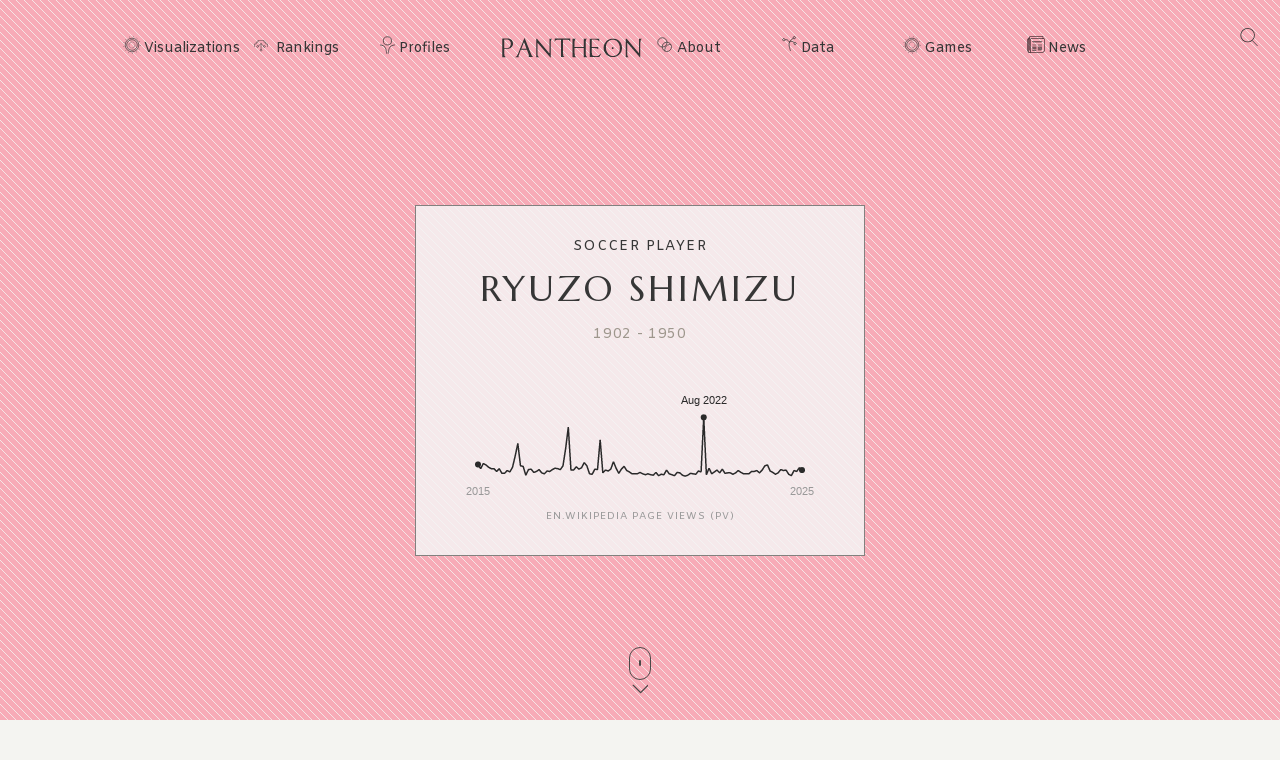

--- FILE ---
content_type: text/html; charset=utf-8
request_url: https://pantheon.world/profile/person/Ryuzo_Shimizu
body_size: 26729
content:
<!DOCTYPE html><html lang="en" dir="ltr"><head><meta charSet="utf-8"/><meta name="viewport" content="width=device-width, initial-scale=1"/><link rel="stylesheet" href="/_next/static/css/b0cb047ba545bc56.css" data-precedence="next"/><link rel="stylesheet" href="/_next/static/css/85c6442aca86678f.css" data-precedence="next"/><link rel="stylesheet" href="/_next/static/css/f301f9ddc92cd864.css" data-precedence="next"/><link rel="stylesheet" href="/_next/static/css/405757c7a9e3a9db.css" data-precedence="next"/><link rel="stylesheet" href="/_next/static/css/b2599dce500110a8.css" data-precedence="next"/><link rel="stylesheet" href="/_next/static/css/7a47cc5bcc30ebcd.css" as="style" data-precedence="dynamic"/><link rel="preload" as="script" fetchPriority="low" href="/_next/static/chunks/webpack-52f4b7a6c82b2974.js"/><script src="/_next/static/chunks/fd9d1056-11dd12c8896cfb93.js" async=""></script><script src="/_next/static/chunks/2117-2a02e6a363944a75.js" async=""></script><script src="/_next/static/chunks/main-app-c1133d4a337cb325.js" async=""></script><script src="/_next/static/chunks/7821-7645d96fbc674486.js" async=""></script><script src="/_next/static/chunks/4451-6b732a804ed419e1.js" async=""></script><script src="/_next/static/chunks/8667-8fdb02ff2aceb653.js" async=""></script><script src="/_next/static/chunks/1636-4569dac5dfe94232.js" async=""></script><script src="/_next/static/chunks/app/%5Blocale%5D/layout-540ff966f6c221f5.js" async=""></script><script src="/_next/static/chunks/app/not-found-9239d79ab58aa28f.js" async=""></script><script src="/_next/static/chunks/2972-f34ee39a45ecd1f3.js" async=""></script><script src="/_next/static/chunks/658-3bcf2c73e105eadf.js" async=""></script><script src="/_next/static/chunks/3145-82eab3942afeec0c.js" async=""></script><script src="/_next/static/chunks/7516-59ab0dcee02972f5.js" async=""></script><script src="/_next/static/chunks/8578-181b6a1e3237e777.js" async=""></script><script src="/_next/static/chunks/9864-65a45bf801e6f2a6.js" async=""></script><script src="/_next/static/chunks/3464-e86ffd7293f6f71e.js" async=""></script><script src="/_next/static/chunks/6658-4999c8a7074d5b07.js" async=""></script><script src="/_next/static/chunks/3079-4f2f5c3278eb9205.js" async=""></script><script src="/_next/static/chunks/3505-6f646d456b86a9aa.js" async=""></script><script src="/_next/static/chunks/7128-764f390bbc82e26c.js" async=""></script><script src="/_next/static/chunks/3255-db7061a6390db14d.js" async=""></script><script src="/_next/static/chunks/app/%5Blocale%5D/profile/person/%5Bid%5D/page-995344a0fcefca4e.js" async=""></script><link rel="preload" href="https://www.googletagmanager.com/gtag/js?id=G-56HH4RQ1J2" as="script"/><link rel="preload" href="https://pagead2.googlesyndication.com/pagead/js/adsbygoogle.js?client=ca-pub-1706971377772539" as="script" crossorigin=""/><link data-rh="true" rel="icon" href="/images/favicon.ico" type="image/x-icon"/><title>Ryuzo Shimizu Biography | Pantheon</title><meta property="og:title" content="Ryuzo Shimizu Biography | Pantheon"/><meta property="og:image" content="https://pantheon.world/api/screenshot/person?id=25863994&amp;locale=en"/><meta name="twitter:card" content="summary_large_image"/><meta name="twitter:title" content="Ryuzo Shimizu Biography | Pantheon"/><meta name="twitter:image" content="https://pantheon.world/api/screenshot/person?id=25863994&amp;locale=en"/><link href="https://fonts.googleapis.com/css2?family=Marcellus&amp;display=swap" rel="stylesheet"/><link href="https://fonts.googleapis.com/css2?family=Amiko&amp;display=swap" rel="stylesheet"/><script src="/_next/static/chunks/polyfills-42372ed130431b0a.js" noModule=""></script></head><body><style>#nprogress{pointer-events:none}#nprogress .bar{background:#363636;position:fixed;z-index:1600;top: 0;left:0;width:100%;height:3px}#nprogress .peg{display:block;position:absolute;right:0;width:100px;height:100%;box-shadow:0 0 10px #363636,0 0 5px #363636;opacity:1;-webkit-transform:rotate(3deg) translate(0px,-4px);-ms-transform:rotate(3deg) translate(0px,-4px);transform:rotate(3deg) translate(0px,-4px)}#nprogress .spinner{display:block;position:fixed;z-index:1600;top: 15px;right:15px}#nprogress .spinner-icon{width:18px;height:18px;box-sizing:border-box;border:2px solid transparent;border-top-color:#363636;border-left-color:#363636;border-radius:50%;-webkit-animation:nprogress-spinner 400ms linear infinite;animation:nprogress-spinner 400ms linear infinite}.nprogress-custom-parent{overflow:hidden;position:relative}.nprogress-custom-parent #nprogress .bar,.nprogress-custom-parent #nprogress .spinner{position:absolute}@-webkit-keyframes nprogress-spinner{0%{-webkit-transform:rotate(0deg)}100%{-webkit-transform:rotate(360deg)}}@keyframes nprogress-spinner{0%{transform:rotate(0deg)}100%{transform:rotate(360deg)}}</style><!--$--><!--/$--><!--$--><nav><div id="navigation" class="globalNav navigation" role="navigation"><ul class="items"><li class="nav-btn"><span><img alt="navigation hamburger menu" loading="lazy" width="18" height="12" decoding="async" data-nimg="1" style="color:transparent" src="/images/icons/icon-nav.svg"/></span></li><li class="item"><a href="/en/explore/viz" class="item-link explore-link">Visualizations</a></li><li class="item"><a href="/en/explore/rankings?show=people" class="item-link rankings-link dd">Rankings</a><ul class="sub-items"><li><a href="/en/explore/rankings?show=people" class="item-link">People</a></li><li><a href="/en/explore/rankings?show=places" class="item-link">Places</a></li><li><a href="/en/explore/rankings?show=occupations" class="item-link">Occupations</a></li></ul></li><li class="item"><a href="/en/profile/person" class="item-link profiles-link dd">Profiles</a><ul class="sub-items"><li><a href="/en/profile/person" class="item-link">People</a></li><li><a href="/en/profile/place" class="item-link">Places</a></li><li><a href="/en/profile/country" class="item-link">Countries</a></li><li><a href="/en/profile/occupation" class="item-link">Occupations</a></li><li><a href="/en/profile/select-occupation-country" class="item-link">Occupation / Country</a></li><li><a href="/en/profile/era" class="item-link">Eras</a></li><li><a href="/en/profile/deaths/2025" class="item-link">Deaths</a></li></ul></li><li class="item home-link"><a href="/en" class="home"><img alt="Pantheon" loading="lazy" width="140" height="20" decoding="async" data-nimg="1" class="logo" style="color:transparent" src="/images/logos/logo_pantheon.svg"/></a></li><li class="item"><a class="item-link about-link" href="/en/data/faq">About</a></li><li class="item"><a class="item-link data-link dd" href="/en/data/permissions">Data</a><ul class="sub-items"><li><a class="item-link" href="/en/data/permissions">Permissions</a></li><li><a class="item-link" href="/en/data/datasets">Download</a></li><li><a class="item-link" href="/en/data/api">API</a></li></ul></li><li class="item"><a class="item-link explore-link dd" href="/en/game/yearbook">Games</a><ul class="sub-items"><li><a class="item-link" href="/en/game/yearbook">Yearbook</a></li><li><a class="item-link" href="/en/game/birthle">◼ <!-- -->Birthle</a></li><li><a class="item-link" href="/en/game/trivia">◼ <!-- -->Trivia</a></li><li><a href="https://trivia.rocks/" target="_blank" rel="noopener noreferrer" class="item-link">TuneTrivia <span class="new-badge">new!</span></a></li></ul></li><li class="item"><a class="item-link news-link" href="/en/news">News</a></li><li class="search-btn"><button><img alt="Search" loading="lazy" width="18" height="18" decoding="async" data-nimg="1" style="color:transparent" src="/images/icons/icon-search.svg"/></button></li></ul></div></nav><!--/$--><main><div class="person"><header class="hero"><div class="bg-container"><div class="bg-img-mask person" style="background-color:#BB3B57"><div class="bg-img bg-img-l" style="background-color:#BB3B57;background-image:url(&#x27;https://static.pantheon.world/profile/people/25863994.jpg&#x27;)"></div><div class="bg-img bg-img-r" style="background-color:#BB3B57;background-image:url(&#x27;https://static.pantheon.world/profile/people/25863994.jpg&#x27;)"></div></div></div><div class="info"><h2 class="profile-type">Soccer Player</h2><h1 class="profile-name">Ryuzo Shimizu</h1><p class="date-subtitle">1902<!-- --> -<!-- --> <!-- -->1950</p><div class="pageviews-chart-container"><div class="pageviews-chart" style="width:100%;height:120px"></div><p class="pageviews-label">EN<!-- -->.WIKIPEDIA PAGE VIEWS (PV)</p></div></div><div class="mouse"><span class="mouse-scroll"></span></div></header><div class="about-section"><nav class="profile-nav"><ol class="profile-nav-list"><li class="profile-nav-item"><a href="#metrics" class="profile-nav-link metrics"><span class="profile-nav-link-roman-numeral"></span><span class="profile-nav-link-title">Memorability Metrics</span><span class="jump-to-text" aria-hidden="true"> <!-- -->»</span></a></li><li class="profile-nav-item"><a href="#page-views-by-lang" class="profile-nav-link page-views-by-lang"><span class="profile-nav-link-roman-numeral"></span><span class="profile-nav-link-title">Page views of Ryuzo Shimizu by language</span><span class="jump-to-text" aria-hidden="true"> <!-- -->»</span></a></li><li class="profile-nav-item"><a href="#occupation_peers" class="profile-nav-link occupation_peers"><span class="profile-nav-link-roman-numeral"></span><span class="profile-nav-link-title">Among Soccer Players</span><span class="jump-to-text" aria-hidden="true"> <!-- -->»</span></a></li><li class="profile-nav-item"><a href="#year_peers" class="profile-nav-link year_peers"><span class="profile-nav-link-roman-numeral"></span><span class="profile-nav-link-title">Contemporaries</span><span class="jump-to-text" aria-hidden="true"> <!-- -->»</span></a></li><li class="profile-nav-item"><a href="#country_peers" class="profile-nav-link country_peers"><span class="profile-nav-link-roman-numeral"></span><span class="profile-nav-link-title">In Japan</span><span class="jump-to-text" aria-hidden="true"> <!-- -->»</span></a></li><li class="profile-nav-item"><a href="#country_occupation_peers" class="profile-nav-link country_occupation_peers"><span class="profile-nav-link-roman-numeral"></span><span class="profile-nav-link-title">Among Soccer Players In Japan</span><span class="jump-to-text" aria-hidden="true"> <!-- -->»</span></a></li></ol></nav><section class="intro-section person"><div class="intro-deco"><div class="deco-lines"><span class="deco-line" style="background-color:#BB3B57"></span><span class="deco-line" style="background-color:#BB3B57"></span><span class="deco-line" style="background-color:#BB3B57"></span><span class="deco-line" style="background-color:#BB3B57"></span><span class="deco-line" style="background-color:#BB3B57"></span><span class="deco-line" style="background-color:#BB3B57"></span><span class="deco-line" style="background-color:#BB3B57"></span><span class="deco-line" style="background-color:#BB3B57"></span><span class="deco-line" style="background-color:#BB3B57"></span><span class="deco-line" style="background-color:#BB3B57"></span><span class="deco-line" style="background-color:#BB3B57"></span><span class="deco-line" style="background-color:#BB3B57"></span><span class="deco-line" style="background-color:#BB3B57"></span><span class="deco-line" style="background-color:#BB3B57"></span></div></div><div class="intro-content"><div class="person-image-wrapper"><div class="image"><img src="https://static.pantheon.world/profile/people/25863994.jpg" class="undefined" alt="Photo of Ryuzo Shimizu" data-fallback=https://static.pantheon.world/icons/icon-person.svg onerror="this.onerror=null;this.src=this.dataset.fallback;" /></div></div><div class="intro-text"><h3><img alt="Icon of person" loading="lazy" width="24" height="24" decoding="async" data-nimg="1" style="color:transparent" src="/images/ui/profile-w.svg"/> <!-- -->Ryuzo Shimizu</h3><p>Ryuzo Shimizu (清水 隆三, Shimizu Ryūzō; September 30, 1902 – ?) was a Japanese football player. He played for Japan national team.<!-- --> <a href="https://en.wikipedia.org/wiki/Ryuzo_Shimizu" target="_blank" rel="noopener noreferrer">Read more on Wikipedia</a></p><p>His<!-- --> <!-- -->biography is available in <!-- -->52<!-- --> different languages on Wikipedia<!-- -->.<!-- --> <!-- -->Ryuzo Shimizu<!-- --> is the<!-- --> <!-- -->227th<!-- --> <!-- -->most popular<!-- --> <a href="/profile/occupation/soccer-player">soccer player</a> (up from 1,410th in 2024)<span>, the<!-- --> <!-- -->219th<!-- --> <!-- -->most popular biography from<!-- --> <a href="/profile/place/japan">Japan</a></span> (up from 941st in 2019)<span> <!-- -->and the<!-- --> <!-- -->33rd<!-- --> <!-- -->most popular<!-- --> <a href="/profile/occupation/soccer-player/country/japan">Japanese<!-- --> <!-- -->Soccer Player</a>.</span></p></div></div></section></div><section class="profile-section"><div class="section-head"><div class="section-title"><h4 id="metrics">Memorability Metrics</h4></div></div><div class="section-body"><div>Loading...</div></div></section><section class="profile-section"><div class="section-head"><div class="section-title"><h4 id="page-views-by-lang">Page views of Ryuzo Shimizu by language</h4></div></div><div class="section-body"><div>Loading...</div></div></section><section class="profile-section"><div class="section-head"><div class="section-title"><h4 id="occupation_peers">Among Soccer Players</h4></div></div><div class="section-body"><div><p>Among <!-- -->soccer players<!-- -->,<!-- --> <!-- -->Ryuzo Shimizu<!-- --> ranks<!-- --> <strong>227</strong> out of<!-- --> <!-- -->21,273<!-- -->. <span>Before<!-- --> <!-- -->him<!-- --> are<!-- --> <span><span><a target="_self" href="/profile/person/Wolfgang_Overath">Wolfgang Overath</a>, </span><span><a target="_self" href="/profile/person/Tsukasa_Hosaka">Tsukasa Hosaka</a>, </span><span><a target="_self" href="/profile/person/Kenny_Dalglish">Kenny Dalglish</a>, </span><span><a target="_self" href="/profile/person/Andrea_Pirlo">Andrea Pirlo</a>, </span><span><a target="_self" href="/profile/person/Bora_Milutinović">Bora Milutinović</a>, </span><span> and <a target="_self" href="/profile/person/Shojiro_Sugimura">Shojiro Sugimura</a></span></span>.<!-- --> </span><span>After <!-- -->him<!-- --> <!-- -->are<!-- --> <span><span><a target="_self" href="/profile/person/José_Luis_Chilavert">José Luis Chilavert</a>, </span><span><a target="_self" href="/profile/person/Kevin_De_Bruyne">Kevin De Bruyne</a>, </span><span><a target="_self" href="/profile/person/Arawa_Kimura">Arawa Kimura</a>, </span><span><a target="_self" href="/profile/person/Tokizo_Ichihashi">Tokizo Ichihashi</a>, </span><span><a target="_self" href="/profile/person/Kylian_Mbappé">Kylian Mbappé</a>, </span><span> and <a target="_self" href="/profile/person/Claude_Makélélé">Claude Makélélé</a></span></span>.</span></p><div class="rank-title"><h3>Most Popular <!-- -->Soccer Players<!-- --> in Wikipedia</h3><a href="/explore/rankings?show=people&amp;occupation=SOCCER PLAYER">Go to all Rankings</a></div><div class="rank-carousel"><a class="arrow back" href="#"><img alt="Load previous" loading="lazy" width="8" height="12" decoding="async" data-nimg="1" class="back" style="color:transparent" src="/images/ui/tri-left-b.svg"/></a><ul class="rank-list"><li><div class="rank-photo"><a href="/profile/person/Wolfgang_Overath"><div class="image"><img src="https://static.pantheon.world/profile/people/748043.jpg" class="undefined" alt="Photo of Wolfgang Overath" data-fallback=https://static.pantheon.world/icons/icon-person.svg onerror="this.onerror=null;this.src=this.dataset.fallback;" /></div></a></div><h2><a href="/profile/person/Wolfgang_Overath">Wolfgang Overath</a></h2><p class="rank-year">1943<!-- --> -<!-- --> <!-- -->Present</p><p class="rank-year"><strong>HPI:</strong> <!-- -->68.19</p><p class="rank-year"><strong>Rank:</strong> <!-- -->224</p></li><li><div class="rank-photo"><a href="/profile/person/Tsukasa_Hosaka"><div class="image"><img src="https://static.pantheon.world/profile/people/20641463.jpg" class="undefined" alt="Photo of Tsukasa Hosaka" data-fallback=https://static.pantheon.world/icons/icon-person.svg onerror="this.onerror=null;this.src=this.dataset.fallback;" /></div></a></div><h2><a href="/profile/person/Tsukasa_Hosaka">Tsukasa Hosaka</a></h2><p class="rank-year">1937<!-- --> -<!-- --> <!-- -->2018</p><p class="rank-year"><strong>HPI:</strong> <!-- -->68.18</p><p class="rank-year"><strong>Rank:</strong> <!-- -->225</p></li><li><div class="rank-photo"><a href="/profile/person/Kenny_Dalglish"><div class="image"><img src="https://static.pantheon.world/profile/people/16919.jpg" class="undefined" alt="Photo of Kenny Dalglish" data-fallback=https://static.pantheon.world/icons/icon-person.svg onerror="this.onerror=null;this.src=this.dataset.fallback;" /></div></a></div><h2><a href="/profile/person/Kenny_Dalglish">Kenny Dalglish</a></h2><p class="rank-year">1951<!-- --> -<!-- --> <!-- -->Present</p><p class="rank-year"><strong>HPI:</strong> <!-- -->68.16</p><p class="rank-year"><strong>Rank:</strong> <!-- -->226</p></li><li><div class="rank-photo"><a href="/profile/person/Andrea_Pirlo"><div class="image"><img src="https://static.pantheon.world/profile/people/1700594.jpg" class="undefined" alt="Photo of Andrea Pirlo" data-fallback=https://static.pantheon.world/icons/icon-person.svg onerror="this.onerror=null;this.src=this.dataset.fallback;" /></div></a></div><h2><a href="/profile/person/Andrea_Pirlo">Andrea Pirlo</a></h2><p class="rank-year">1979<!-- --> -<!-- --> <!-- -->Present</p><p class="rank-year"><strong>HPI:</strong> <!-- -->68.15</p><p class="rank-year"><strong>Rank:</strong> <!-- -->227</p></li><li><div class="rank-photo"><a href="/profile/person/Bora_Milutinović"><div class="image"><img src="https://static.pantheon.world/profile/people/754165.jpg" class="undefined" alt="Photo of Bora Milutinović" data-fallback=https://static.pantheon.world/icons/icon-person.svg onerror="this.onerror=null;this.src=this.dataset.fallback;" /></div></a></div><h2><a href="/profile/person/Bora_Milutinović">Bora Milutinović</a></h2><p class="rank-year">1944<!-- --> -<!-- --> <!-- -->Present</p><p class="rank-year"><strong>HPI:</strong> <!-- -->68.15</p><p class="rank-year"><strong>Rank:</strong> <!-- -->228</p></li><li><div class="rank-photo"><a href="/profile/person/Shojiro_Sugimura"><div class="image"><img src="https://static.pantheon.world/profile/people/27984775.jpg" class="undefined" alt="Photo of Shojiro Sugimura" data-fallback=https://static.pantheon.world/icons/icon-person.svg onerror="this.onerror=null;this.src=this.dataset.fallback;" /></div></a></div><h2><a href="/profile/person/Shojiro_Sugimura">Shojiro Sugimura</a></h2><p class="rank-year">1905<!-- --> -<!-- --> <!-- -->1975</p><p class="rank-year"><strong>HPI:</strong> <!-- -->68.14</p><p class="rank-year"><strong>Rank:</strong> <!-- -->229</p></li><li class="rank-me"><div class="rank-photo"><a href="/profile/person/Ryuzo_Shimizu"><div class="image"><img src="https://static.pantheon.world/profile/people/25863994.jpg" class="undefined" alt="Photo of Ryuzo Shimizu" data-fallback=https://static.pantheon.world/icons/icon-person.svg onerror="this.onerror=null;this.src=this.dataset.fallback;" /></div></a></div><h2><a href="/profile/person/Ryuzo_Shimizu">Ryuzo Shimizu</a></h2><p class="rank-year">1902<!-- --> -<!-- --> <!-- -->1950</p><p class="rank-year"><strong>HPI:</strong> <!-- -->68.12</p><p class="rank-year"><strong>Rank:</strong> <!-- -->230</p></li><li><div class="rank-photo"><a href="/profile/person/José_Luis_Chilavert"><div class="image"><img src="https://static.pantheon.world/profile/people/315360.jpg" class="undefined" alt="Photo of José Luis Chilavert" data-fallback=https://static.pantheon.world/icons/icon-person.svg onerror="this.onerror=null;this.src=this.dataset.fallback;" /></div></a></div><h2><a href="/profile/person/José_Luis_Chilavert">José Luis Chilavert</a></h2><p class="rank-year">1965<!-- --> -<!-- --> <!-- -->Present</p><p class="rank-year"><strong>HPI:</strong> <!-- -->68.11</p><p class="rank-year"><strong>Rank:</strong> <!-- -->231</p></li><li><div class="rank-photo"><a href="/profile/person/Kevin_De_Bruyne"><div class="image"><img src="https://static.pantheon.world/profile/people/19570009.jpg" class="undefined" alt="Photo of Kevin De Bruyne" data-fallback=https://static.pantheon.world/icons/icon-person.svg onerror="this.onerror=null;this.src=this.dataset.fallback;" /></div></a></div><h2><a href="/profile/person/Kevin_De_Bruyne">Kevin De Bruyne</a></h2><p class="rank-year">1991<!-- --> -<!-- --> <!-- -->Present</p><p class="rank-year"><strong>HPI:</strong> <!-- -->68.07</p><p class="rank-year"><strong>Rank:</strong> <!-- -->232</p></li><li><div class="rank-photo"><a href="/profile/person/Arawa_Kimura"><div class="image"><img src="https://static.pantheon.world/profile/people/25864463.jpg" class="undefined" alt="Photo of Arawa Kimura" data-fallback=https://static.pantheon.world/icons/icon-person.svg onerror="this.onerror=null;this.src=this.dataset.fallback;" /></div></a></div><h2><a href="/profile/person/Arawa_Kimura">Arawa Kimura</a></h2><p class="rank-year">1931<!-- --> -<!-- --> <!-- -->2007</p><p class="rank-year"><strong>HPI:</strong> <!-- -->68.06</p><p class="rank-year"><strong>Rank:</strong> <!-- -->233</p></li><li><div class="rank-photo"><a href="/profile/person/Tokizo_Ichihashi"><div class="image"><img src="https://static.pantheon.world/profile/people/25864224.jpg" class="undefined" alt="Photo of Tokizo Ichihashi" data-fallback=https://static.pantheon.world/icons/icon-person.svg onerror="this.onerror=null;this.src=this.dataset.fallback;" /></div></a></div><h2><a href="/profile/person/Tokizo_Ichihashi">Tokizo Ichihashi</a></h2><p class="rank-year">1909<!-- --> -<!-- --> <!-- -->Present</p><p class="rank-year"><strong>HPI:</strong> <!-- -->68.06</p><p class="rank-year"><strong>Rank:</strong> <!-- -->234</p></li><li><div class="rank-photo"><a href="/profile/person/Kylian_Mbappé"><div class="image"><img src="https://static.pantheon.world/profile/people/48711857.jpg" class="undefined" alt="Photo of Kylian Mbappé" data-fallback=https://static.pantheon.world/icons/icon-person.svg onerror="this.onerror=null;this.src=this.dataset.fallback;" /></div></a></div><h2><a href="/profile/person/Kylian_Mbappé">Kylian Mbappé</a></h2><p class="rank-year">1998<!-- --> -<!-- --> <!-- -->Present</p><p class="rank-year"><strong>HPI:</strong> <!-- -->68.06</p><p class="rank-year"><strong>Rank:</strong> <!-- -->235</p></li><li><div class="rank-photo"><a href="/profile/person/Claude_Makélélé"><div class="image"><img src="https://static.pantheon.world/profile/people/1421152.jpg" class="undefined" alt="Photo of Claude Makélélé" data-fallback=https://static.pantheon.world/icons/icon-person.svg onerror="this.onerror=null;this.src=this.dataset.fallback;" /></div></a></div><h2><a href="/profile/person/Claude_Makélélé">Claude Makélélé</a></h2><p class="rank-year">1973<!-- --> -<!-- --> <!-- -->Present</p><p class="rank-year"><strong>HPI:</strong> <!-- -->68.04</p><p class="rank-year"><strong>Rank:</strong> <!-- -->236</p></li></ul><a class="arrow forward" href="#"><img alt="Load previous" loading="lazy" width="8" height="12" decoding="async" data-nimg="1" class="forward" style="color:transparent" src="/images/ui/tri-right-b.svg"/></a></div></div></div></section><section class="profile-section" style="text-align:center"><ins class="adsbygoogle" style="display:block;width:100%;max-width:792px;height:120px;margin:0 0 40px" data-ad-client="ca-pub-1706971377772539" data-ad-slot="4694641051" data-ad-format="auto" data-full-width-responsive="true"></ins></section><section class="profile-section"><div class="section-head"><div class="section-title"><h4 id="year_peers">Contemporaries</h4></div></div><div class="section-body"><div><p>Among people born in <!-- -->1902<!-- -->,<!-- --> <!-- -->Ryuzo Shimizu<!-- --> ranks<!-- --> <strong>48</strong>. <span>Before<!-- --> <!-- -->him<!-- --> <!-- -->are<!-- --> <span><span><a target="_self" href="/profile/person/Princess_Mafalda_of_Savoy">Princess Mafalda of Savoy</a>, </span><span><a target="_self" href="/profile/person/Harold_Lasswell">Harold Lasswell</a>, </span><span><a target="_self" href="/profile/person/Alexander_Luria">Alexander Luria</a>, </span><span><a target="_self" href="/profile/person/Prince_George,_Duke_of_Kent">Prince George, Duke of Kent</a>, </span><span><a target="_self" href="/profile/person/Max_Ophüls">Max Ophüls</a>, </span><span> and <a target="_self" href="/profile/person/Felix_Wankel">Felix Wankel</a></span></span>.<!-- --> </span><span>After <!-- -->him<!-- --> <!-- -->are<!-- --> <span><span><a target="_self" href="/profile/person/George_Ostrogorsky">George Ostrogorsky</a>, </span><span><a target="_self" href="/profile/person/Luis_Barragán">Luis Barragán</a>, </span><span><a target="_self" href="/profile/person/Mohammad_Hatta">Mohammad Hatta</a>, </span><span><a target="_self" href="/profile/person/Gianpiero_Combi">Gianpiero Combi</a>, </span><span><a target="_self" href="/profile/person/Lúcio_Costa">Lúcio Costa</a>, </span><span> and <a target="_self" href="/profile/person/Fritz_Strassmann">Fritz Strassmann</a></span></span>.</span><span> Among people deceased in <!-- -->1950<!-- -->, <!-- -->Ryuzo Shimizu<!-- --> ranks <strong>30</strong>. </span><span>Before<!-- --> <!-- -->him<!-- --> <!-- -->are<!-- --> <span><span><a target="_self" href="/profile/person/Karl_Seitz">Karl Seitz</a>, </span><span><a target="_self" href="/profile/person/Roman_Shukhevych">Roman Shukhevych</a>, </span><span><a target="_self" href="/profile/person/Nicolai_Hartmann">Nicolai Hartmann</a>, </span><span><a target="_self" href="/profile/person/Cesare_Pavese">Cesare Pavese</a>, </span><span><a target="_self" href="/profile/person/Max_Beckmann">Max Beckmann</a>, </span><span> and <a target="_self" href="/profile/person/Kuniaki_Koiso">Kuniaki Koiso</a></span></span>.<!-- --> </span><span>After<!-- --> <!-- -->him<!-- --> <!-- -->are<!-- --> <span><span><a target="_self" href="/profile/person/Emil_Abderhalden">Emil Abderhalden</a>, </span><span><a target="_self" href="/profile/person/Petre_Dumitrescu">Petre Dumitrescu</a>, </span><span><a target="_self" href="/profile/person/Nikolai_Myaskovsky">Nikolai Myaskovsky</a>, </span><span><a target="_self" href="/profile/person/Dinu_Lipatti">Dinu Lipatti</a>, </span><span><a target="_self" href="/profile/person/Mao_Anying">Mao Anying</a>, </span><span> and <a target="_self" href="/profile/person/John_Rabe">John Rabe</a></span></span>.</span></p><div class="rank-title"><h3>Others Born in <!-- -->1902</h3><a href="/explore/rankings?viz=treemap&amp;show=people&amp;years=1902,1902&amp;yearType=birthyear">Go to all Rankings</a></div><div class="rank-carousel"><a class="arrow back" href="#"><img alt="Load previous" loading="lazy" width="8" height="12" decoding="async" data-nimg="1" class="back" style="color:transparent" src="/images/ui/tri-left-b.svg"/></a><ul class="rank-list"><li><div class="rank-photo"><a href="/profile/person/Princess_Mafalda_of_Savoy"><div class="image"><img src="https://static.pantheon.world/profile/people/694162.jpg" class="undefined" alt="Photo of Princess Mafalda of Savoy" data-fallback=https://static.pantheon.world/icons/icon-person.svg onerror="this.onerror=null;this.src=this.dataset.fallback;" /></div></a></div><h2><a href="/profile/person/Princess_Mafalda_of_Savoy">Princess Mafalda of Savoy</a></h2><p>POLITICIAN</p><p class="rank-year">1902<!-- --> -<!-- --> <!-- -->1944</p><p class="rank-year"><strong>HPI:</strong> <!-- -->69.27</p><p class="rank-year"><strong>Rank:</strong> <!-- -->42</p></li><li><div class="rank-photo"><a href="/profile/person/Harold_Lasswell"><div class="image"><img src="https://static.pantheon.world/profile/people/152974.jpg" class="undefined" alt="Photo of Harold Lasswell" data-fallback=https://static.pantheon.world/icons/icon-person.svg onerror="this.onerror=null;this.src=this.dataset.fallback;" /></div></a></div><h2><a href="/profile/person/Harold_Lasswell">Harold Lasswell</a></h2><p>POLITICAL SCIENTIST</p><p class="rank-year">1902<!-- --> -<!-- --> <!-- -->1978</p><p class="rank-year"><strong>HPI:</strong> <!-- -->69.16</p><p class="rank-year"><strong>Rank:</strong> <!-- -->43</p></li><li><div class="rank-photo"><a href="/profile/person/Alexander_Luria"><div class="image"><img src="https://static.pantheon.world/profile/people/389738.jpg" class="undefined" alt="Photo of Alexander Luria" data-fallback=https://static.pantheon.world/icons/icon-person.svg onerror="this.onerror=null;this.src=this.dataset.fallback;" /></div></a></div><h2><a href="/profile/person/Alexander_Luria">Alexander Luria</a></h2><p>PSYCHOLOGIST</p><p class="rank-year">1902<!-- --> -<!-- --> <!-- -->1977</p><p class="rank-year"><strong>HPI:</strong> <!-- -->68.51</p><p class="rank-year"><strong>Rank:</strong> <!-- -->44</p></li><li><div class="rank-photo"><a href="/profile/person/Prince_George,_Duke_of_Kent"><div class="image"><img src="https://static.pantheon.world/profile/people/228927.jpg" class="undefined" alt="Photo of Prince George, Duke of Kent" data-fallback=https://static.pantheon.world/icons/icon-person.svg onerror="this.onerror=null;this.src=this.dataset.fallback;" /></div></a></div><h2><a href="/profile/person/Prince_George,_Duke_of_Kent">Prince George, Duke of Kent</a></h2><p>POLITICIAN</p><p class="rank-year">1902<!-- --> -<!-- --> <!-- -->1942</p><p class="rank-year"><strong>HPI:</strong> <!-- -->68.24</p><p class="rank-year"><strong>Rank:</strong> <!-- -->45</p></li><li><div class="rank-photo"><a href="/profile/person/Max_Ophüls"><div class="image"><img src="https://static.pantheon.world/profile/people/97415.jpg" class="undefined" alt="Photo of Max Ophüls" data-fallback=https://static.pantheon.world/icons/icon-person.svg onerror="this.onerror=null;this.src=this.dataset.fallback;" /></div></a></div><h2><a href="/profile/person/Max_Ophüls">Max Ophüls</a></h2><p>FILM DIRECTOR</p><p class="rank-year">1902<!-- --> -<!-- --> <!-- -->1957</p><p class="rank-year"><strong>HPI:</strong> <!-- -->68.15</p><p class="rank-year"><strong>Rank:</strong> <!-- -->46</p></li><li><div class="rank-photo"><a href="/profile/person/Felix_Wankel"><div class="image"><img src="https://static.pantheon.world/profile/people/11358.jpg" class="undefined" alt="Photo of Felix Wankel" data-fallback=https://static.pantheon.world/icons/icon-person.svg onerror="this.onerror=null;this.src=this.dataset.fallback;" /></div></a></div><h2><a href="/profile/person/Felix_Wankel">Felix Wankel</a></h2><p>ENGINEER</p><p class="rank-year">1902<!-- --> -<!-- --> <!-- -->1988</p><p class="rank-year"><strong>HPI:</strong> <!-- -->68.13</p><p class="rank-year"><strong>Rank:</strong> <!-- -->47</p></li><li class="rank-me"><div class="rank-photo"><a href="/profile/person/Ryuzo_Shimizu"><div class="image"><img src="https://static.pantheon.world/profile/people/25863994.jpg" class="undefined" alt="Photo of Ryuzo Shimizu" data-fallback=https://static.pantheon.world/icons/icon-person.svg onerror="this.onerror=null;this.src=this.dataset.fallback;" /></div></a></div><h2><a href="/profile/person/Ryuzo_Shimizu">Ryuzo Shimizu</a></h2><p>SOCCER PLAYER</p><p class="rank-year">1902<!-- --> -<!-- --> <!-- -->1950</p><p class="rank-year"><strong>HPI:</strong> <!-- -->68.12</p><p class="rank-year"><strong>Rank:</strong> <!-- -->48</p></li><li><div class="rank-photo"><a href="/profile/person/George_Ostrogorsky"><div class="image"><img src="https://static.pantheon.world/profile/people/11534414.jpg" class="undefined" alt="Photo of George Ostrogorsky" data-fallback=https://static.pantheon.world/icons/icon-person.svg onerror="this.onerror=null;this.src=this.dataset.fallback;" /></div></a></div><h2><a href="/profile/person/George_Ostrogorsky">George Ostrogorsky</a></h2><p>HISTORIAN</p><p class="rank-year">1902<!-- --> -<!-- --> <!-- -->1976</p><p class="rank-year"><strong>HPI:</strong> <!-- -->68.06</p><p class="rank-year"><strong>Rank:</strong> <!-- -->49</p></li><li><div class="rank-photo"><a href="/profile/person/Luis_Barragán"><div class="image"><img src="https://static.pantheon.world/profile/people/30872415.jpg" class="undefined" alt="Photo of Luis Barragán" data-fallback=https://static.pantheon.world/icons/icon-person.svg onerror="this.onerror=null;this.src=this.dataset.fallback;" /></div></a></div><h2><a href="/profile/person/Luis_Barragán">Luis Barragán</a></h2><p>ARCHITECT</p><p class="rank-year">1902<!-- --> -<!-- --> <!-- -->1988</p><p class="rank-year"><strong>HPI:</strong> <!-- -->67.64</p><p class="rank-year"><strong>Rank:</strong> <!-- -->50</p></li><li><div class="rank-photo"><a href="/profile/person/Mohammad_Hatta"><div class="image"><img src="https://static.pantheon.world/profile/people/907194.jpg" class="undefined" alt="Photo of Mohammad Hatta" data-fallback=https://static.pantheon.world/icons/icon-person.svg onerror="this.onerror=null;this.src=this.dataset.fallback;" /></div></a></div><h2><a href="/profile/person/Mohammad_Hatta">Mohammad Hatta</a></h2><p>POLITICIAN</p><p class="rank-year">1902<!-- --> -<!-- --> <!-- -->1980</p><p class="rank-year"><strong>HPI:</strong> <!-- -->67.39</p><p class="rank-year"><strong>Rank:</strong> <!-- -->51</p></li><li><div class="rank-photo"><a href="/profile/person/Gianpiero_Combi"><div class="image"><img src="https://static.pantheon.world/profile/people/2205322.jpg" class="undefined" alt="Photo of Gianpiero Combi" data-fallback=https://static.pantheon.world/icons/icon-person.svg onerror="this.onerror=null;this.src=this.dataset.fallback;" /></div></a></div><h2><a href="/profile/person/Gianpiero_Combi">Gianpiero Combi</a></h2><p>SOCCER PLAYER</p><p class="rank-year">1902<!-- --> -<!-- --> <!-- -->1956</p><p class="rank-year"><strong>HPI:</strong> <!-- -->67.34</p><p class="rank-year"><strong>Rank:</strong> <!-- -->52</p></li><li><div class="rank-photo"><a href="/profile/person/Lúcio_Costa"><div class="image"><img src="https://static.pantheon.world/profile/people/766384.jpg" class="undefined" alt="Photo of Lúcio Costa" data-fallback=https://static.pantheon.world/icons/icon-person.svg onerror="this.onerror=null;this.src=this.dataset.fallback;" /></div></a></div><h2><a href="/profile/person/Lúcio_Costa">Lúcio Costa</a></h2><p>ARCHITECT</p><p class="rank-year">1902<!-- --> -<!-- --> <!-- -->1998</p><p class="rank-year"><strong>HPI:</strong> <!-- -->67.32</p><p class="rank-year"><strong>Rank:</strong> <!-- -->53</p></li><li><div class="rank-photo"><a href="/profile/person/Fritz_Strassmann"><div class="image"><img src="https://static.pantheon.world/profile/people/1441570.jpg" class="undefined" alt="Photo of Fritz Strassmann" data-fallback=https://static.pantheon.world/icons/icon-person.svg onerror="this.onerror=null;this.src=this.dataset.fallback;" /></div></a></div><h2><a href="/profile/person/Fritz_Strassmann">Fritz Strassmann</a></h2><p>CHEMIST</p><p class="rank-year">1902<!-- --> -<!-- --> <!-- -->1980</p><p class="rank-year"><strong>HPI:</strong> <!-- -->67.32</p><p class="rank-year"><strong>Rank:</strong> <!-- -->54</p></li></ul><a class="arrow forward" href="#"><img alt="Load previous" loading="lazy" width="8" height="12" decoding="async" data-nimg="1" class="forward" style="color:transparent" src="/images/ui/tri-right-b.svg"/></a></div><div class="rank-sec-body"><div class="rank-title"><h3>Others Deceased in <!-- -->1950</h3><a href="/explore/rankings?viz=treemap&amp;show=people&amp;years=1950,1950&amp;yearType=deathyear">Go to all Rankings</a></div><div class="rank-carousel"><a class="arrow back" href="#"><img alt="Load previous" loading="lazy" width="8" height="12" decoding="async" data-nimg="1" class="back" style="color:transparent" src="/images/ui/tri-left-b.svg"/></a><ul class="rank-list"><li><div class="rank-photo"><a href="/profile/person/Karl_Seitz"><div class="image"><img src="https://static.pantheon.world/profile/people/619967.jpg" class="undefined" alt="Photo of Karl Seitz" data-fallback=https://static.pantheon.world/icons/icon-person.svg onerror="this.onerror=null;this.src=this.dataset.fallback;" /></div></a></div><h2><a href="/profile/person/Karl_Seitz">Karl Seitz</a></h2><p>POLITICIAN</p><p class="rank-year">1869<!-- --> -<!-- --> <!-- -->1950</p><p class="rank-year"><strong>HPI:</strong> <!-- -->69.86</p><p class="rank-year"><strong>Rank:</strong> <!-- -->24</p></li><li><div class="rank-photo"><a href="/profile/person/Roman_Shukhevych"><div class="image"><img src="https://static.pantheon.world/profile/people/3147716.jpg" class="undefined" alt="Photo of Roman Shukhevych" data-fallback=https://static.pantheon.world/icons/icon-person.svg onerror="this.onerror=null;this.src=this.dataset.fallback;" /></div></a></div><h2><a href="/profile/person/Roman_Shukhevych">Roman Shukhevych</a></h2><p>MILITARY PERSONNEL</p><p class="rank-year">1907<!-- --> -<!-- --> <!-- -->1950</p><p class="rank-year"><strong>HPI:</strong> <!-- -->69.79</p><p class="rank-year"><strong>Rank:</strong> <!-- -->25</p></li><li><div class="rank-photo"><a href="/profile/person/Nicolai_Hartmann"><div class="image"><img src="https://static.pantheon.world/profile/people/504020.jpg" class="undefined" alt="Photo of Nicolai Hartmann" data-fallback=https://static.pantheon.world/icons/icon-person.svg onerror="this.onerror=null;this.src=this.dataset.fallback;" /></div></a></div><h2><a href="/profile/person/Nicolai_Hartmann">Nicolai Hartmann</a></h2><p>PHILOSOPHER</p><p class="rank-year">1882<!-- --> -<!-- --> <!-- -->1950</p><p class="rank-year"><strong>HPI:</strong> <!-- -->69.77</p><p class="rank-year"><strong>Rank:</strong> <!-- -->26</p></li><li><div class="rank-photo"><a href="/profile/person/Cesare_Pavese"><div class="image"><img src="https://static.pantheon.world/profile/people/1368802.jpg" class="undefined" alt="Photo of Cesare Pavese" data-fallback=https://static.pantheon.world/icons/icon-person.svg onerror="this.onerror=null;this.src=this.dataset.fallback;" /></div></a></div><h2><a href="/profile/person/Cesare_Pavese">Cesare Pavese</a></h2><p>WRITER</p><p class="rank-year">1908<!-- --> -<!-- --> <!-- -->1950</p><p class="rank-year"><strong>HPI:</strong> <!-- -->69.44</p><p class="rank-year"><strong>Rank:</strong> <!-- -->27</p></li><li><div class="rank-photo"><a href="/profile/person/Max_Beckmann"><div class="image"><img src="https://static.pantheon.world/profile/people/187311.jpg" class="undefined" alt="Photo of Max Beckmann" data-fallback=https://static.pantheon.world/icons/icon-person.svg onerror="this.onerror=null;this.src=this.dataset.fallback;" /></div></a></div><h2><a href="/profile/person/Max_Beckmann">Max Beckmann</a></h2><p>PAINTER</p><p class="rank-year">1884<!-- --> -<!-- --> <!-- -->1950</p><p class="rank-year"><strong>HPI:</strong> <!-- -->69.09</p><p class="rank-year"><strong>Rank:</strong> <!-- -->28</p></li><li><div class="rank-photo"><a href="/profile/person/Kuniaki_Koiso"><div class="image"><img src="https://static.pantheon.world/profile/people/174165.jpg" class="undefined" alt="Photo of Kuniaki Koiso" data-fallback=https://static.pantheon.world/icons/icon-person.svg onerror="this.onerror=null;this.src=this.dataset.fallback;" /></div></a></div><h2><a href="/profile/person/Kuniaki_Koiso">Kuniaki Koiso</a></h2><p>POLITICIAN</p><p class="rank-year">1880<!-- --> -<!-- --> <!-- -->1950</p><p class="rank-year"><strong>HPI:</strong> <!-- -->68.90</p><p class="rank-year"><strong>Rank:</strong> <!-- -->29</p></li><li class="rank-me"><div class="rank-photo"><a href="/profile/person/Ryuzo_Shimizu"><div class="image"><img src="https://static.pantheon.world/profile/people/25863994.jpg" class="undefined" alt="Photo of Ryuzo Shimizu" data-fallback=https://static.pantheon.world/icons/icon-person.svg onerror="this.onerror=null;this.src=this.dataset.fallback;" /></div></a></div><h2><a href="/profile/person/Ryuzo_Shimizu">Ryuzo Shimizu</a></h2><p>SOCCER PLAYER</p><p class="rank-year">1902<!-- --> -<!-- --> <!-- -->1950</p><p class="rank-year"><strong>HPI:</strong> <!-- -->68.12</p><p class="rank-year"><strong>Rank:</strong> <!-- -->30</p></li><li><div class="rank-photo"><a href="/profile/person/Emil_Abderhalden"><div class="image"><img src="https://static.pantheon.world/profile/people/970788.jpg" class="undefined" alt="Photo of Emil Abderhalden" data-fallback=https://static.pantheon.world/icons/icon-person.svg onerror="this.onerror=null;this.src=this.dataset.fallback;" /></div></a></div><h2><a href="/profile/person/Emil_Abderhalden">Emil Abderhalden</a></h2><p>CHEMIST</p><p class="rank-year">1877<!-- --> -<!-- --> <!-- -->1950</p><p class="rank-year"><strong>HPI:</strong> <!-- -->67.68</p><p class="rank-year"><strong>Rank:</strong> <!-- -->31</p></li><li><div class="rank-photo"><a href="/profile/person/Petre_Dumitrescu"><div class="image"><img src="https://static.pantheon.world/profile/people/837282.jpg" class="undefined" alt="Photo of Petre Dumitrescu" data-fallback=https://static.pantheon.world/icons/icon-person.svg onerror="this.onerror=null;this.src=this.dataset.fallback;" /></div></a></div><h2><a href="/profile/person/Petre_Dumitrescu">Petre Dumitrescu</a></h2><p>MILITARY PERSONNEL</p><p class="rank-year">1882<!-- --> -<!-- --> <!-- -->1950</p><p class="rank-year"><strong>HPI:</strong> <!-- -->67.52</p><p class="rank-year"><strong>Rank:</strong> <!-- -->32</p></li><li><div class="rank-photo"><a href="/profile/person/Nikolai_Myaskovsky"><div class="image"><img src="https://static.pantheon.world/profile/people/1069151.jpg" class="undefined" alt="Photo of Nikolai Myaskovsky" data-fallback=https://static.pantheon.world/icons/icon-person.svg onerror="this.onerror=null;this.src=this.dataset.fallback;" /></div></a></div><h2><a href="/profile/person/Nikolai_Myaskovsky">Nikolai Myaskovsky</a></h2><p>COMPOSER</p><p class="rank-year">1881<!-- --> -<!-- --> <!-- -->1950</p><p class="rank-year"><strong>HPI:</strong> <!-- -->67.03</p><p class="rank-year"><strong>Rank:</strong> <!-- -->33</p></li><li><div class="rank-photo"><a href="/profile/person/Dinu_Lipatti"><div class="image"><img src="https://static.pantheon.world/profile/people/312781.jpg" class="undefined" alt="Photo of Dinu Lipatti" data-fallback=https://static.pantheon.world/icons/icon-person.svg onerror="this.onerror=null;this.src=this.dataset.fallback;" /></div></a></div><h2><a href="/profile/person/Dinu_Lipatti">Dinu Lipatti</a></h2><p>MUSICIAN</p><p class="rank-year">1917<!-- --> -<!-- --> <!-- -->1950</p><p class="rank-year"><strong>HPI:</strong> <!-- -->67.00</p><p class="rank-year"><strong>Rank:</strong> <!-- -->34</p></li><li><div class="rank-photo"><a href="/profile/person/Mao_Anying"><div class="image"><img src="https://static.pantheon.world/profile/people/1602291.jpg" class="undefined" alt="Photo of Mao Anying" data-fallback=https://static.pantheon.world/icons/icon-person.svg onerror="this.onerror=null;this.src=this.dataset.fallback;" /></div></a></div><h2><a href="/profile/person/Mao_Anying">Mao Anying</a></h2><p>POLITICIAN</p><p class="rank-year">1922<!-- --> -<!-- --> <!-- -->1950</p><p class="rank-year"><strong>HPI:</strong> <!-- -->66.88</p><p class="rank-year"><strong>Rank:</strong> <!-- -->35</p></li><li><div class="rank-photo"><a href="/profile/person/John_Rabe"><div class="image"><img src="https://static.pantheon.world/profile/people/500962.jpg" class="undefined" alt="Photo of John Rabe" data-fallback=https://static.pantheon.world/icons/icon-person.svg onerror="this.onerror=null;this.src=this.dataset.fallback;" /></div></a></div><h2><a href="/profile/person/John_Rabe">John Rabe</a></h2><p>POLITICIAN</p><p class="rank-year">1882<!-- --> -<!-- --> <!-- -->1950</p><p class="rank-year"><strong>HPI:</strong> <!-- -->66.75</p><p class="rank-year"><strong>Rank:</strong> <!-- -->36</p></li></ul><a class="arrow forward" href="#"><img alt="Load previous" loading="lazy" width="8" height="12" decoding="async" data-nimg="1" class="forward" style="color:transparent" src="/images/ui/tri-right-b.svg"/></a></div></div></div></div></section><section class="profile-section"><div class="section-head"><div class="section-title"><h4 id="country_peers">In Japan</h4></div></div><div class="section-body"><div><p>Among people born in<!-- --> <a href="/profile/country/japan">Japan</a>, <!-- -->Ryuzo Shimizu<!-- --> ranks<!-- --> <strong>219</strong> <!-- -->out of <!-- -->6,245<!-- -->. <span>Before<!-- --> <!-- -->him<!-- --> are<!-- --> <span><span><a target="_self" href="/profile/person/Honda_Tadakatsu">Honda Tadakatsu (1548)</a>, </span><span><a target="_self" href="/profile/person/Taira_no_Kiyomori">Taira no Kiyomori (1118)</a>, </span><span><a target="_self" href="/profile/person/Hiroyuki_Sanada">Hiroyuki Sanada (1960)</a>, </span><span><a target="_self" href="/profile/person/Tsukasa_Hosaka">Tsukasa Hosaka (1937)</a>, </span><span><a target="_self" href="/profile/person/Sesshū_Tōyō">Sesshū Tōyō (1420)</a>, </span><span> and <a target="_self" href="/profile/person/Shojiro_Sugimura">Shojiro Sugimura (1905)</a></span></span>.<!-- --> </span><span>After <!-- -->him<!-- --> <!-- -->are<!-- --> <span><span><a target="_self" href="/profile/person/Yosa_Buson">Yosa Buson (1716)</a>, </span><span><a target="_self" href="/profile/person/Arawa_Kimura">Arawa Kimura (1931)</a>, </span><span><a target="_self" href="/profile/person/Tokizo_Ichihashi">Tokizo Ichihashi (1909)</a>, </span><span><a target="_self" href="/profile/person/Sanada_Yukimura">Sanada Yukimura (1567)</a>, </span><span><a target="_self" href="/profile/person/Yoshio_Okada">Yoshio Okada (1926)</a>, </span><span> and <a target="_self" href="/profile/person/Hifuyo_Uchida">Hifuyo Uchida (null)</a></span></span>.</span></p><div class="rank-title"><h3>Others born in<!-- --> <a href="/profile/country/japan">Japan</a></h3><a href="/explore/rankings?show=people&amp;place=jpn">Go to all Rankings</a></div><div class="rank-carousel"><a class="arrow back" href="#"><img alt="Load previous" loading="lazy" width="8" height="12" decoding="async" data-nimg="1" class="back" style="color:transparent" src="/images/ui/tri-left-b.svg"/></a><ul class="rank-list"><li><div class="rank-photo"><a href="/profile/person/Honda_Tadakatsu"><div class="image"><img src="https://static.pantheon.world/profile/people/998499.jpg" class="undefined" alt="Photo of Honda Tadakatsu" data-fallback=https://static.pantheon.world/icons/icon-person.svg onerror="this.onerror=null;this.src=this.dataset.fallback;" /></div></a></div><h2><a href="/profile/person/Honda_Tadakatsu">Honda Tadakatsu</a></h2><p>MILITARY PERSONNEL</p><p class="rank-year">1548<!-- --> -<!-- --> <!-- -->1610</p><p class="rank-year"><strong>HPI:</strong> <!-- -->68.18</p><p class="rank-year"><strong>Rank:</strong> <!-- -->213</p></li><li><div class="rank-photo"><a href="/profile/person/Taira_no_Kiyomori"><div class="image"><img src="https://static.pantheon.world/profile/people/180280.jpg" class="undefined" alt="Photo of Taira no Kiyomori" data-fallback=https://static.pantheon.world/icons/icon-person.svg onerror="this.onerror=null;this.src=this.dataset.fallback;" /></div></a></div><h2><a href="/profile/person/Taira_no_Kiyomori">Taira no Kiyomori</a></h2><p>POLITICIAN</p><p class="rank-year">1118<!-- --> -<!-- --> <!-- -->1181</p><p class="rank-year"><strong>HPI:</strong> <!-- -->68.18</p><p class="rank-year"><strong>Rank:</strong> <!-- -->214</p></li><li><div class="rank-photo"><a href="/profile/person/Hiroyuki_Sanada"><div class="image"><img src="https://static.pantheon.world/profile/people/1031626.jpg" class="undefined" alt="Photo of Hiroyuki Sanada" data-fallback=https://static.pantheon.world/icons/icon-person.svg onerror="this.onerror=null;this.src=this.dataset.fallback;" /></div></a></div><h2><a href="/profile/person/Hiroyuki_Sanada">Hiroyuki Sanada</a></h2><p>ACTOR</p><p class="rank-year">1960<!-- --> -<!-- --> <!-- -->Present</p><p class="rank-year"><strong>HPI:</strong> <!-- -->68.18</p><p class="rank-year"><strong>Rank:</strong> <!-- -->215</p></li><li><div class="rank-photo"><a href="/profile/person/Tsukasa_Hosaka"><div class="image"><img src="https://static.pantheon.world/profile/people/20641463.jpg" class="undefined" alt="Photo of Tsukasa Hosaka" data-fallback=https://static.pantheon.world/icons/icon-person.svg onerror="this.onerror=null;this.src=this.dataset.fallback;" /></div></a></div><h2><a href="/profile/person/Tsukasa_Hosaka">Tsukasa Hosaka</a></h2><p>SOCCER PLAYER</p><p class="rank-year">1937<!-- --> -<!-- --> <!-- -->2018</p><p class="rank-year"><strong>HPI:</strong> <!-- -->68.18</p><p class="rank-year"><strong>Rank:</strong> <!-- -->216</p></li><li><div class="rank-photo"><a href="/profile/person/Sesshū_Tōyō"><div class="image"><img src="https://static.pantheon.world/profile/people/846196.jpg" class="undefined" alt="Photo of Sesshū Tōyō" data-fallback=https://static.pantheon.world/icons/icon-person.svg onerror="this.onerror=null;this.src=this.dataset.fallback;" /></div></a></div><h2><a href="/profile/person/Sesshū_Tōyō">Sesshū Tōyō</a></h2><p>PAINTER</p><p class="rank-year">1420<!-- --> -<!-- --> <!-- -->1506</p><p class="rank-year"><strong>HPI:</strong> <!-- -->68.16</p><p class="rank-year"><strong>Rank:</strong> <!-- -->217</p></li><li><div class="rank-photo"><a href="/profile/person/Shojiro_Sugimura"><div class="image"><img src="https://static.pantheon.world/profile/people/27984775.jpg" class="undefined" alt="Photo of Shojiro Sugimura" data-fallback=https://static.pantheon.world/icons/icon-person.svg onerror="this.onerror=null;this.src=this.dataset.fallback;" /></div></a></div><h2><a href="/profile/person/Shojiro_Sugimura">Shojiro Sugimura</a></h2><p>SOCCER PLAYER</p><p class="rank-year">1905<!-- --> -<!-- --> <!-- -->1975</p><p class="rank-year"><strong>HPI:</strong> <!-- -->68.14</p><p class="rank-year"><strong>Rank:</strong> <!-- -->218</p></li><li class="rank-me"><div class="rank-photo"><a href="/profile/person/Ryuzo_Shimizu"><div class="image"><img src="https://static.pantheon.world/profile/people/25863994.jpg" class="undefined" alt="Photo of Ryuzo Shimizu" data-fallback=https://static.pantheon.world/icons/icon-person.svg onerror="this.onerror=null;this.src=this.dataset.fallback;" /></div></a></div><h2><a href="/profile/person/Ryuzo_Shimizu">Ryuzo Shimizu</a></h2><p>SOCCER PLAYER</p><p class="rank-year">1902<!-- --> -<!-- --> <!-- -->1950</p><p class="rank-year"><strong>HPI:</strong> <!-- -->68.12</p><p class="rank-year"><strong>Rank:</strong> <!-- -->219</p></li><li><div class="rank-photo"><a href="/profile/person/Yosa_Buson"><div class="image"><img src="https://static.pantheon.world/profile/people/1420753.jpg" class="undefined" alt="Photo of Yosa Buson" data-fallback=https://static.pantheon.world/icons/icon-person.svg onerror="this.onerror=null;this.src=this.dataset.fallback;" /></div></a></div><h2><a href="/profile/person/Yosa_Buson">Yosa Buson</a></h2><p>WRITER</p><p class="rank-year">1716<!-- --> -<!-- --> <!-- -->1783</p><p class="rank-year"><strong>HPI:</strong> <!-- -->68.07</p><p class="rank-year"><strong>Rank:</strong> <!-- -->220</p></li><li><div class="rank-photo"><a href="/profile/person/Arawa_Kimura"><div class="image"><img src="https://static.pantheon.world/profile/people/25864463.jpg" class="undefined" alt="Photo of Arawa Kimura" data-fallback=https://static.pantheon.world/icons/icon-person.svg onerror="this.onerror=null;this.src=this.dataset.fallback;" /></div></a></div><h2><a href="/profile/person/Arawa_Kimura">Arawa Kimura</a></h2><p>SOCCER PLAYER</p><p class="rank-year">1931<!-- --> -<!-- --> <!-- -->2007</p><p class="rank-year"><strong>HPI:</strong> <!-- -->68.06</p><p class="rank-year"><strong>Rank:</strong> <!-- -->221</p></li><li><div class="rank-photo"><a href="/profile/person/Tokizo_Ichihashi"><div class="image"><img src="https://static.pantheon.world/profile/people/25864224.jpg" class="undefined" alt="Photo of Tokizo Ichihashi" data-fallback=https://static.pantheon.world/icons/icon-person.svg onerror="this.onerror=null;this.src=this.dataset.fallback;" /></div></a></div><h2><a href="/profile/person/Tokizo_Ichihashi">Tokizo Ichihashi</a></h2><p>SOCCER PLAYER</p><p class="rank-year">1909<!-- --> -<!-- --> <!-- -->Present</p><p class="rank-year"><strong>HPI:</strong> <!-- -->68.06</p><p class="rank-year"><strong>Rank:</strong> <!-- -->222</p></li><li><div class="rank-photo"><a href="/profile/person/Sanada_Yukimura"><div class="image"><img src="https://static.pantheon.world/profile/people/356353.jpg" class="undefined" alt="Photo of Sanada Yukimura" data-fallback=https://static.pantheon.world/icons/icon-person.svg onerror="this.onerror=null;this.src=this.dataset.fallback;" /></div></a></div><h2><a href="/profile/person/Sanada_Yukimura">Sanada Yukimura</a></h2><p>MILITARY PERSONNEL</p><p class="rank-year">1567<!-- --> -<!-- --> <!-- -->1615</p><p class="rank-year"><strong>HPI:</strong> <!-- -->68.02</p><p class="rank-year"><strong>Rank:</strong> <!-- -->223</p></li><li><div class="rank-photo"><a href="/profile/person/Yoshio_Okada"><div class="image"><img src="https://static.pantheon.world/profile/people/25864401.jpg" class="undefined" alt="Photo of Yoshio Okada" data-fallback=https://static.pantheon.world/icons/icon-person.svg onerror="this.onerror=null;this.src=this.dataset.fallback;" /></div></a></div><h2><a href="/profile/person/Yoshio_Okada">Yoshio Okada</a></h2><p>SOCCER PLAYER</p><p class="rank-year">1926<!-- --> -<!-- --> <!-- -->2002</p><p class="rank-year"><strong>HPI:</strong> <!-- -->68.00</p><p class="rank-year"><strong>Rank:</strong> <!-- -->224</p></li><li><div class="rank-photo"><a href="/profile/person/Hifuyo_Uchida"><div class="image"><img src="https://static.pantheon.world/profile/people/27984696.jpg" class="undefined" alt="Photo of Hifuyo Uchida" data-fallback=https://static.pantheon.world/icons/icon-person.svg onerror="this.onerror=null;this.src=this.dataset.fallback;" /></div></a></div><h2><a href="/profile/person/Hifuyo_Uchida">Hifuyo Uchida</a></h2><p>SOCCER PLAYER</p><p class="rank-year"><strong>HPI:</strong> <!-- -->67.98</p><p class="rank-year"><strong>Rank:</strong> <!-- -->225</p></li></ul><a class="arrow forward" href="#"><img alt="Load previous" loading="lazy" width="8" height="12" decoding="async" data-nimg="1" class="forward" style="color:transparent" src="/images/ui/tri-right-b.svg"/></a></div></div></div></section><section class="profile-section"><div class="section-head"><div class="section-title"><h4 id="country_occupation_peers">Among Soccer Players In Japan</h4></div></div><div class="section-body"><div><p>Among <!-- -->soccer players<!-- --> born in<!-- --> <a href="/profile/country/japan">Japan</a>, <!-- -->Ryuzo Shimizu<!-- --> ranks<!-- --> <strong>33</strong>. <span>Before<!-- --> <!-- -->him<!-- --> are<!-- --> <span><span><a target="_self" href="/profile/person/Takeo_Wakabayashi">Takeo Wakabayashi (1907)</a>, </span><span><a target="_self" href="/profile/person/Shozo_Tsugitani">Shozo Tsugitani (1940)</a>, </span><span><a target="_self" href="/profile/person/Shiro_Azumi">Shiro Azumi (null)</a>, </span><span><a target="_self" href="/profile/person/Kazuyoshi_Miura">Kazuyoshi Miura (1967)</a>, </span><span><a target="_self" href="/profile/person/Tsukasa_Hosaka">Tsukasa Hosaka (1937)</a>, </span><span> and <a target="_self" href="/profile/person/Shojiro_Sugimura">Shojiro Sugimura (1905)</a></span></span>.<!-- --> </span><span>After <!-- -->him<!-- --> <!-- -->are<!-- --> <span><span><a target="_self" href="/profile/person/Arawa_Kimura">Arawa Kimura (1931)</a>, </span><span><a target="_self" href="/profile/person/Tokizo_Ichihashi">Tokizo Ichihashi (1909)</a>, </span><span><a target="_self" href="/profile/person/Yoshio_Okada">Yoshio Okada (1926)</a>, </span><span><a target="_self" href="/profile/person/Hifuyo_Uchida">Hifuyo Uchida (null)</a>, </span><span><a target="_self" href="/profile/person/Tadao_Takayama">Tadao Takayama (1904)</a>, </span><span> and <a target="_self" href="/profile/person/Yozo_Aoki">Yozo Aoki (1929)</a></span></span>.</span></p><div class="rank-title"><h3><a href="/profile/occupation/soccer-player/country/japan">Japanese<!-- --> born<!-- --> <!-- -->Soccer Players</a></h3><a href="/explore/rankings?show=people&amp;place=jpn&amp;occupation=SOCCER PLAYER">Go to all Rankings</a></div><div class="rank-carousel"><a class="arrow back" href="#"><img alt="Load previous" loading="lazy" width="8" height="12" decoding="async" data-nimg="1" class="back" style="color:transparent" src="/images/ui/tri-left-b.svg"/></a><ul class="rank-list"><li><div class="rank-photo"><a href="/profile/person/Takeo_Wakabayashi"><div class="image"><img src="https://static.pantheon.world/profile/people/25864207.jpg" class="undefined" alt="Photo of Takeo Wakabayashi" data-fallback=https://static.pantheon.world/icons/icon-person.svg onerror="this.onerror=null;this.src=this.dataset.fallback;" /></div></a></div><h2><a href="/profile/person/Takeo_Wakabayashi">Takeo Wakabayashi</a></h2><p class="rank-year">1907<!-- --> -<!-- --> <!-- -->1937</p><p class="rank-year"><strong>HPI:</strong> <!-- -->68.35</p><p class="rank-year"><strong>Rank:</strong> <!-- -->27</p></li><li><div class="rank-photo"><a href="/profile/person/Shozo_Tsugitani"><div class="image"><img src="https://static.pantheon.world/profile/people/20641785.jpg" class="undefined" alt="Photo of Shozo Tsugitani" data-fallback=https://static.pantheon.world/icons/icon-person.svg onerror="this.onerror=null;this.src=this.dataset.fallback;" /></div></a></div><h2><a href="/profile/person/Shozo_Tsugitani">Shozo Tsugitani</a></h2><p class="rank-year">1940<!-- --> -<!-- --> <!-- -->1978</p><p class="rank-year"><strong>HPI:</strong> <!-- -->68.29</p><p class="rank-year"><strong>Rank:</strong> <!-- -->28</p></li><li><div class="rank-photo"><a href="/profile/person/Shiro_Azumi"><div class="image"><img src="https://static.pantheon.world/profile/people/25864060.jpg" class="undefined" alt="Photo of Shiro Azumi" data-fallback=https://static.pantheon.world/icons/icon-person.svg onerror="this.onerror=null;this.src=this.dataset.fallback;" /></div></a></div><h2><a href="/profile/person/Shiro_Azumi">Shiro Azumi</a></h2><p class="rank-year"><strong>HPI:</strong> <!-- -->68.29</p><p class="rank-year"><strong>Rank:</strong> <!-- -->29</p></li><li><div class="rank-photo"><a href="/profile/person/Kazuyoshi_Miura"><div class="image"><img src="https://static.pantheon.world/profile/people/733681.jpg" class="undefined" alt="Photo of Kazuyoshi Miura" data-fallback=https://static.pantheon.world/icons/icon-person.svg onerror="this.onerror=null;this.src=this.dataset.fallback;" /></div></a></div><h2><a href="/profile/person/Kazuyoshi_Miura">Kazuyoshi Miura</a></h2><p class="rank-year">1967<!-- --> -<!-- --> <!-- -->Present</p><p class="rank-year"><strong>HPI:</strong> <!-- -->68.26</p><p class="rank-year"><strong>Rank:</strong> <!-- -->30</p></li><li><div class="rank-photo"><a href="/profile/person/Tsukasa_Hosaka"><div class="image"><img src="https://static.pantheon.world/profile/people/20641463.jpg" class="undefined" alt="Photo of Tsukasa Hosaka" data-fallback=https://static.pantheon.world/icons/icon-person.svg onerror="this.onerror=null;this.src=this.dataset.fallback;" /></div></a></div><h2><a href="/profile/person/Tsukasa_Hosaka">Tsukasa Hosaka</a></h2><p class="rank-year">1937<!-- --> -<!-- --> <!-- -->2018</p><p class="rank-year"><strong>HPI:</strong> <!-- -->68.18</p><p class="rank-year"><strong>Rank:</strong> <!-- -->31</p></li><li><div class="rank-photo"><a href="/profile/person/Shojiro_Sugimura"><div class="image"><img src="https://static.pantheon.world/profile/people/27984775.jpg" class="undefined" alt="Photo of Shojiro Sugimura" data-fallback=https://static.pantheon.world/icons/icon-person.svg onerror="this.onerror=null;this.src=this.dataset.fallback;" /></div></a></div><h2><a href="/profile/person/Shojiro_Sugimura">Shojiro Sugimura</a></h2><p class="rank-year">1905<!-- --> -<!-- --> <!-- -->1975</p><p class="rank-year"><strong>HPI:</strong> <!-- -->68.14</p><p class="rank-year"><strong>Rank:</strong> <!-- -->32</p></li><li class="rank-me"><div class="rank-photo"><a href="/profile/person/Ryuzo_Shimizu"><div class="image"><img src="https://static.pantheon.world/profile/people/25863994.jpg" class="undefined" alt="Photo of Ryuzo Shimizu" data-fallback=https://static.pantheon.world/icons/icon-person.svg onerror="this.onerror=null;this.src=this.dataset.fallback;" /></div></a></div><h2><a href="/profile/person/Ryuzo_Shimizu">Ryuzo Shimizu</a></h2><p class="rank-year">1902<!-- --> -<!-- --> <!-- -->1950</p><p class="rank-year"><strong>HPI:</strong> <!-- -->68.12</p><p class="rank-year"><strong>Rank:</strong> <!-- -->33</p></li><li><div class="rank-photo"><a href="/profile/person/Arawa_Kimura"><div class="image"><img src="https://static.pantheon.world/profile/people/25864463.jpg" class="undefined" alt="Photo of Arawa Kimura" data-fallback=https://static.pantheon.world/icons/icon-person.svg onerror="this.onerror=null;this.src=this.dataset.fallback;" /></div></a></div><h2><a href="/profile/person/Arawa_Kimura">Arawa Kimura</a></h2><p class="rank-year">1931<!-- --> -<!-- --> <!-- -->2007</p><p class="rank-year"><strong>HPI:</strong> <!-- -->68.06</p><p class="rank-year"><strong>Rank:</strong> <!-- -->34</p></li><li><div class="rank-photo"><a href="/profile/person/Tokizo_Ichihashi"><div class="image"><img src="https://static.pantheon.world/profile/people/25864224.jpg" class="undefined" alt="Photo of Tokizo Ichihashi" data-fallback=https://static.pantheon.world/icons/icon-person.svg onerror="this.onerror=null;this.src=this.dataset.fallback;" /></div></a></div><h2><a href="/profile/person/Tokizo_Ichihashi">Tokizo Ichihashi</a></h2><p class="rank-year">1909<!-- --> -<!-- --> <!-- -->Present</p><p class="rank-year"><strong>HPI:</strong> <!-- -->68.06</p><p class="rank-year"><strong>Rank:</strong> <!-- -->35</p></li><li><div class="rank-photo"><a href="/profile/person/Yoshio_Okada"><div class="image"><img src="https://static.pantheon.world/profile/people/25864401.jpg" class="undefined" alt="Photo of Yoshio Okada" data-fallback=https://static.pantheon.world/icons/icon-person.svg onerror="this.onerror=null;this.src=this.dataset.fallback;" /></div></a></div><h2><a href="/profile/person/Yoshio_Okada">Yoshio Okada</a></h2><p class="rank-year">1926<!-- --> -<!-- --> <!-- -->2002</p><p class="rank-year"><strong>HPI:</strong> <!-- -->68.00</p><p class="rank-year"><strong>Rank:</strong> <!-- -->36</p></li><li><div class="rank-photo"><a href="/profile/person/Hifuyo_Uchida"><div class="image"><img src="https://static.pantheon.world/profile/people/27984696.jpg" class="undefined" alt="Photo of Hifuyo Uchida" data-fallback=https://static.pantheon.world/icons/icon-person.svg onerror="this.onerror=null;this.src=this.dataset.fallback;" /></div></a></div><h2><a href="/profile/person/Hifuyo_Uchida">Hifuyo Uchida</a></h2><p class="rank-year"><strong>HPI:</strong> <!-- -->67.98</p><p class="rank-year"><strong>Rank:</strong> <!-- -->37</p></li><li><div class="rank-photo"><a href="/profile/person/Tadao_Takayama"><div class="image"><img src="https://static.pantheon.world/profile/people/25864241.jpg" class="undefined" alt="Photo of Tadao Takayama" data-fallback=https://static.pantheon.world/icons/icon-person.svg onerror="this.onerror=null;this.src=this.dataset.fallback;" /></div></a></div><h2><a href="/profile/person/Tadao_Takayama">Tadao Takayama</a></h2><p class="rank-year">1904<!-- --> -<!-- --> <!-- -->1980</p><p class="rank-year"><strong>HPI:</strong> <!-- -->67.98</p><p class="rank-year"><strong>Rank:</strong> <!-- -->38</p></li><li><div class="rank-photo"><a href="/profile/person/Yozo_Aoki"><div class="image"><img src="https://static.pantheon.world/profile/people/25864509.jpg" class="undefined" alt="Photo of Yozo Aoki" data-fallback=https://static.pantheon.world/icons/icon-person.svg onerror="this.onerror=null;this.src=this.dataset.fallback;" /></div></a></div><h2><a href="/profile/person/Yozo_Aoki">Yozo Aoki</a></h2><p class="rank-year">1929<!-- --> -<!-- --> <!-- -->2014</p><p class="rank-year"><strong>HPI:</strong> <!-- -->67.94</p><p class="rank-year"><strong>Rank:</strong> <!-- -->39</p></li></ul><a class="arrow forward" href="#"><img alt="Load previous" loading="lazy" width="8" height="12" decoding="async" data-nimg="1" class="forward" style="color:transparent" src="/images/ui/tri-right-b.svg"/></a></div></div></div></section><footer class="profile-footer"><div class="footer-container"><h4 class="footer-title">Related Profiles</h4><ul class="footer-carousel-container"><li class="footer-carousel-item"><div class="footer-carousel-item-photo"><a aria-label="Soccer Player profile" href="/profile/occupation/soccer-player" style="background-image:url(https://static.pantheon.world/profile/occupation/soccer-player.jpg)"></a></div><h4 class="footer-carousel-item-title"><a href="/profile/occupation/soccer-player">Soccer Player</a></h4><p>21,273<!-- --> Individuals</p></li><li class="footer-carousel-item"><div class="footer-carousel-item-photo"><a aria-label="Shojiro Sugimura profile" href="/profile/person/Shojiro_Sugimura" style="background-image:url(https://static.pantheon.world/profile/people/27984775.jpg)"></a></div><h4 class="footer-carousel-item-title"><a href="/profile/person/Shojiro_Sugimura">Shojiro Sugimura</a></h4><p>Rank <!-- -->226</p></li><li class="footer-carousel-item"><div class="footer-carousel-item-photo"><a aria-label="José Luis Chilavert profile" href="/profile/person/José_Luis_Chilavert" style="background-image:url(https://static.pantheon.world/profile/people/315360.jpg)"></a></div><h4 class="footer-carousel-item-title"><a href="/profile/person/José_Luis_Chilavert">José Luis Chilavert</a></h4><p>Rank <!-- -->228</p></li></ul></div></footer></div></main><!--$--><div class="global-footer"><ul class="items site-map"><li class="item"><a class="item-link explore-link" href="/explore/viz">Explore</a><ul class="sub-items"><li><a href="/explore/viz" class="item-link">Visualizations</a></li><li><a href="/explore/rankings" class="item-link">Rankings</a></li></ul></li><li class="item"><a class="item-link profiles-link" href="/profile/person">Profiles</a><ul class="sub-items"><li><a href="/profile/person" class="item-link">People</a></li><li><a href="/profile/place" class="item-link">Places</a></li><li><a href="/profile/country" class="item-link">Countries</a></li><li><a href="/profile/occupation" class="item-link">Occupations</a></li><li><a href="/profile/select-occupation-country" class="item-link">Occupations / Countries</a></li><li><a href="/profile/era" class="item-link">Eras</a></li></ul></li><li class="item"><a class="item-link about-link" href="/data/faq">About</a><ul class="sub-items"><li><a href="https://docs.google.com/forms/d/e/1FAIpQLSdHKWwONdugZfwQvCvkSHakG-xeFh_HOZcvK3NqVOv19h0-jQ/viewform" target="_blank" rel="noopener noreferrer" class="item-link">Report Data Error</a></li><li><a class="item-link about-link" href="/about/privacy">Privacy Policy</a></li><li><a class="item-link about-link" href="/about/terms">Terms of Service</a></li></ul></li><li class="item"><a class="item-link data-link" href="/data/permissions">Data</a><ul class="sub-items"><li><a href="/data/permissions" class="item-link">Permissions</a></li><li><a href="/data/datasets" class="item-link">Download</a></li><li><a class="item-link api-link" href="/data/api">API</a></li></ul></li><li class="item"><a class="item-link data-link" href="/game/yearbook">Apps</a><ul class="sub-items"><li><a href="/game/yearbook" class="item-link">Yearbook</a></li></ul></li></ul><div class="sites right"><ul class="items authors"><li><a href="https://www.datawheel.us/" target="_blank" rel="noopener noreferrer"><img alt="Datawheel" loading="lazy" width="195" height="60" decoding="async" data-nimg="1" style="color:transparent" srcSet="/_next/image?url=%2Fimages%2Flogos%2Flogo_datawheel.png&amp;w=256&amp;q=75 1x, /_next/image?url=%2Fimages%2Flogos%2Flogo_datawheel.png&amp;w=640&amp;q=75 2x" src="/_next/image?url=%2Fimages%2Flogos%2Flogo_datawheel.png&amp;w=640&amp;q=75"/></a><a href="https://centerforcollectivelearning.org/" target="_blank" rel="noopener noreferrer"><img alt="CL" loading="lazy" width="45" height="60" decoding="async" data-nimg="1" class="logoCL" style="color:transparent" src="/images/logos/logo_CL.svg"/></a></li></ul><ul class="items share"><li><a href="https://creativecommons.org/licenses/by-sa/4.0/" target="_blank" rel="noopener noreferrer"><img alt="Creative Commons" loading="lazy" width="80" height="15" decoding="async" data-nimg="1" style="color:transparent" srcSet="/_next/image?url=%2Fimages%2Flogos%2Flogo_creative_commons.png&amp;w=96&amp;q=75 1x, /_next/image?url=%2Fimages%2Flogos%2Flogo_creative_commons.png&amp;w=256&amp;q=75 2x" src="/_next/image?url=%2Fimages%2Flogos%2Flogo_creative_commons.png&amp;w=256&amp;q=75"/></a></li><li><a href="https://www.facebook.com/datawheel" target="_blank" rel="noopener noreferrer"><img alt="Facebook" loading="lazy" width="20" height="20" decoding="async" data-nimg="1" style="color:transparent" src="/images/logos/logo_facebook.svg"/></a></li><li><a href="https://twitter.com/PantheonW" target="_blank" rel="noopener noreferrer"><img alt="Creative Commons" loading="lazy" width="20" height="20" decoding="async" data-nimg="1" style="color:transparent" src="/images/logos/logo_twitter.svg"/></a></li></ul></div></div><div class="language-switcher"><a class="" href="/ar/profile/person/Ryuzo_Shimizu">العربية</a><span class="separator">•</span><a class="" href="/zh/profile/person/Ryuzo_Shimizu">中文</a><span class="separator">•</span><a class="" href="/nl/profile/person/Ryuzo_Shimizu">Nederlands</a><span class="separator">•</span><a class="active" href="/en/profile/person/Ryuzo_Shimizu">English</a><span class="separator">•</span><a class="" href="/fr/profile/person/Ryuzo_Shimizu">Français</a><span class="separator">•</span><a class="" href="/de/profile/person/Ryuzo_Shimizu">Deutsch</a><span class="separator">•</span><a class="" href="/hu/profile/person/Ryuzo_Shimizu">Magyar</a><span class="separator">•</span><a class="" href="/it/profile/person/Ryuzo_Shimizu">Italiano</a><span class="separator">•</span><a class="" href="/ja/profile/person/Ryuzo_Shimizu">日本語</a><span class="separator">•</span><a class="" href="/pl/profile/person/Ryuzo_Shimizu">Polski</a><span class="separator">•</span><a class="" href="/pt/profile/person/Ryuzo_Shimizu">Português</a><span class="separator">•</span><a class="" href="/ru/profile/person/Ryuzo_Shimizu">Русский</a><span class="separator">•</span><a class="" href="/es/profile/person/Ryuzo_Shimizu">Español</a></div><!--/$--><script src="/_next/static/chunks/webpack-52f4b7a6c82b2974.js" async=""></script><script>(self.__next_f=self.__next_f||[]).push([0]);self.__next_f.push([2,null])</script><script>self.__next_f.push([1,"1:HL[\"/_next/static/css/b0cb047ba545bc56.css\",\"style\"]\n2:HL[\"/_next/static/css/85c6442aca86678f.css\",\"style\"]\n3:HL[\"/_next/static/css/f301f9ddc92cd864.css\",\"style\"]\n4:HL[\"/_next/static/css/405757c7a9e3a9db.css\",\"style\"]\n5:HL[\"/_next/static/css/b2599dce500110a8.css\",\"style\"]\n"])</script><script>self.__next_f.push([1,"6:I[12846,[],\"\"]\n9:I[4707,[],\"\"]\nc:I[36423,[],\"\"]\nd:I[53517,[\"7821\",\"static/chunks/7821-7645d96fbc674486.js\",\"4451\",\"static/chunks/4451-6b732a804ed419e1.js\",\"8667\",\"static/chunks/8667-8fdb02ff2aceb653.js\",\"1636\",\"static/chunks/1636-4569dac5dfe94232.js\",\"1203\",\"static/chunks/app/%5Blocale%5D/layout-540ff966f6c221f5.js\"],\"default\",1]\ne:I[53039,[\"9160\",\"static/chunks/app/not-found-9239d79ab58aa28f.js\"],\"default\"]\n10:I[61060,[],\"\"]\na:[\"locale\",\"en\",\"d\"]\nb:[\"id\",\"Ryuzo_Shimizu\",\"d\"]\n11:[]\n"])</script><script>self.__next_f.push([1,"0:[\"$\",\"$L6\",null,{\"buildId\":\"l6J8rtQRw9qvLMftmQ1EP\",\"assetPrefix\":\"\",\"urlParts\":[\"\",\"profile\",\"person\",\"Ryuzo_Shimizu\"],\"initialTree\":[\"\",{\"children\":[[\"locale\",\"en\",\"d\"],{\"children\":[\"profile\",{\"children\":[\"person\",{\"children\":[[\"id\",\"Ryuzo_Shimizu\",\"d\"],{\"children\":[\"__PAGE__\",{}]}]}]}]}]},\"$undefined\",\"$undefined\",true],\"initialSeedData\":[\"\",{\"children\":[[\"locale\",\"en\",\"d\"],{\"children\":[\"profile\",{\"children\":[\"person\",{\"children\":[[\"id\",\"Ryuzo_Shimizu\",\"d\"],{\"children\":[\"__PAGE__\",{},[[\"$L7\",\"$L8\",[[\"$\",\"link\",\"0\",{\"rel\":\"stylesheet\",\"href\":\"/_next/static/css/85c6442aca86678f.css\",\"precedence\":\"next\",\"crossOrigin\":\"$undefined\"}],[\"$\",\"link\",\"1\",{\"rel\":\"stylesheet\",\"href\":\"/_next/static/css/f301f9ddc92cd864.css\",\"precedence\":\"next\",\"crossOrigin\":\"$undefined\"}],[\"$\",\"link\",\"2\",{\"rel\":\"stylesheet\",\"href\":\"/_next/static/css/405757c7a9e3a9db.css\",\"precedence\":\"next\",\"crossOrigin\":\"$undefined\"}],[\"$\",\"link\",\"3\",{\"rel\":\"stylesheet\",\"href\":\"/_next/static/css/b2599dce500110a8.css\",\"precedence\":\"next\",\"crossOrigin\":\"$undefined\"}]]],null],null]},[null,[\"$\",\"$L9\",null,{\"parallelRouterKey\":\"children\",\"segmentPath\":[\"children\",\"$a\",\"children\",\"profile\",\"children\",\"person\",\"children\",\"$b\",\"children\"],\"error\":\"$undefined\",\"errorStyles\":\"$undefined\",\"errorScripts\":\"$undefined\",\"template\":[\"$\",\"$Lc\",null,{}],\"templateStyles\":\"$undefined\",\"templateScripts\":\"$undefined\",\"notFound\":\"$undefined\",\"notFoundStyles\":\"$undefined\"}]],null]},[null,[\"$\",\"$L9\",null,{\"parallelRouterKey\":\"children\",\"segmentPath\":[\"children\",\"$a\",\"children\",\"profile\",\"children\",\"person\",\"children\"],\"error\":\"$undefined\",\"errorStyles\":\"$undefined\",\"errorScripts\":\"$undefined\",\"template\":[\"$\",\"$Lc\",null,{}],\"templateStyles\":\"$undefined\",\"templateScripts\":\"$undefined\",\"notFound\":\"$undefined\",\"notFoundStyles\":\"$undefined\"}]],null]},[null,[\"$\",\"$L9\",null,{\"parallelRouterKey\":\"children\",\"segmentPath\":[\"children\",\"$a\",\"children\",\"profile\",\"children\"],\"error\":\"$undefined\",\"errorStyles\":\"$undefined\",\"errorScripts\":\"$undefined\",\"template\":[\"$\",\"$Lc\",null,{}],\"templateStyles\":\"$undefined\",\"templateScripts\":\"$undefined\",\"notFound\":\"$undefined\",\"notFoundStyles\":\"$undefined\"}]],null]},[[[[\"$\",\"link\",\"0\",{\"rel\":\"stylesheet\",\"href\":\"/_next/static/css/b0cb047ba545bc56.css\",\"precedence\":\"next\",\"crossOrigin\":\"$undefined\"}]],[\"$\",\"$Ld\",null,{\"children\":[\"$\",\"$L9\",null,{\"parallelRouterKey\":\"children\",\"segmentPath\":[\"children\",\"$a\",\"children\"],\"error\":\"$undefined\",\"errorStyles\":\"$undefined\",\"errorScripts\":\"$undefined\",\"template\":[\"$\",\"$Lc\",null,{}],\"templateStyles\":\"$undefined\",\"templateScripts\":\"$undefined\",\"notFound\":\"$undefined\",\"notFoundStyles\":\"$undefined\"}],\"params\":{\"locale\":\"en\"}}]],null],null]},[[null,[\"$\",\"$L9\",null,{\"parallelRouterKey\":\"children\",\"segmentPath\":[\"children\"],\"error\":\"$undefined\",\"errorStyles\":\"$undefined\",\"errorScripts\":\"$undefined\",\"template\":[\"$\",\"$Lc\",null,{}],\"templateStyles\":\"$undefined\",\"templateScripts\":\"$undefined\",\"notFound\":[\"$\",\"$Le\",null,{}],\"notFoundStyles\":[[\"$\",\"link\",\"0\",{\"rel\":\"stylesheet\",\"href\":\"/_next/static/css/b0cb047ba545bc56.css\",\"precedence\":\"next\",\"crossOrigin\":\"$undefined\"}],[\"$\",\"link\",\"1\",{\"rel\":\"stylesheet\",\"href\":\"/_next/static/css/f3098981b19d0c64.css\",\"precedence\":\"next\",\"crossOrigin\":\"$undefined\"}],[\"$\",\"link\",\"2\",{\"rel\":\"stylesheet\",\"href\":\"/_next/static/css/405757c7a9e3a9db.css\",\"precedence\":\"next\",\"crossOrigin\":\"$undefined\"}]]}]],null],null],\"couldBeIntercepted\":false,\"initialHead\":[null,\"$Lf\"],\"globalErrorComponent\":\"$10\",\"missingSlots\":\"$W11\"}]\n"])</script><script>self.__next_f.push([1,"f:[[\"$\",\"meta\",\"0\",{\"name\":\"viewport\",\"content\":\"width=device-width, initial-scale=1\"}],[\"$\",\"meta\",\"1\",{\"charSet\":\"utf-8\"}],[\"$\",\"title\",\"2\",{\"children\":\"Ryuzo Shimizu Biography | Pantheon\"}],[\"$\",\"meta\",\"3\",{\"property\":\"og:title\",\"content\":\"Ryuzo Shimizu Biography | Pantheon\"}],[\"$\",\"meta\",\"4\",{\"property\":\"og:image\",\"content\":\"https://pantheon.world/api/screenshot/person?id=25863994\u0026locale=en\"}],[\"$\",\"meta\",\"5\",{\"name\":\"twitter:card\",\"content\":\"summary_large_image\"}],[\"$\",\"meta\",\"6\",{\"name\":\"twitter:title\",\"content\":\"Ryuzo Shimizu Biography | Pantheon\"}],[\"$\",\"meta\",\"7\",{\"name\":\"twitter:image\",\"content\":\"https://pantheon.world/api/screenshot/person?id=25863994\u0026locale=en\"}]]\n7:null\n"])</script><script>self.__next_f.push([1,"12:I[78008,[\"2972\",\"static/chunks/2972-f34ee39a45ecd1f3.js\",\"7821\",\"static/chunks/7821-7645d96fbc674486.js\",\"658\",\"static/chunks/658-3bcf2c73e105eadf.js\",\"3145\",\"static/chunks/3145-82eab3942afeec0c.js\",\"7516\",\"static/chunks/7516-59ab0dcee02972f5.js\",\"8578\",\"static/chunks/8578-181b6a1e3237e777.js\",\"9864\",\"static/chunks/9864-65a45bf801e6f2a6.js\",\"3464\",\"static/chunks/3464-e86ffd7293f6f71e.js\",\"6658\",\"static/chunks/6658-4999c8a7074d5b07.js\",\"3079\",\"static/chunks/3079-4f2f5c3278eb9205.js\",\"8667\",\"static/chunks/8667-8fdb02ff2aceb653.js\",\"3505\",\"static/chunks/3505-6f646d456b86a9aa.js\",\"7128\",\"static/chunks/7128-764f390bbc82e26c.js\",\"3255\",\"static/chunks/3255-db7061a6390db14d.js\",\"1228\",\"static/chunks/app/%5Blocale%5D/profile/person/%5Bid%5D/page-995344a0fcefca4e.js\"],\"default\"]\n13:I[19468,[\"2972\",\"static/chunks/2972-f34ee39a45ecd1f3.js\",\"7821\",\"static/chunks/7821-7645d96fbc674486.js\",\"658\",\"static/chunks/658-3bcf2c73e105eadf.js\",\"3145\",\"static/chunks/3145-82eab3942afeec0c.js\",\"7516\",\"static/chunks/7516-59ab0dcee02972f5.js\",\"8578\",\"static/chunks/8578-181b6a1e3237e777.js\",\"9864\",\"static/chunks/9864-65a45bf801e6f2a6.js\",\"3464\",\"static/chunks/3464-e86ffd7293f6f71e.js\",\"6658\",\"static/chunks/6658-4999c8a7074d5b07.js\",\"3079\",\"static/chunks/3079-4f2f5c3278eb9205.js\",\"8667\",\"static/chunks/8667-8fdb02ff2aceb653.js\",\"3505\",\"static/chunks/3505-6f646d456b86a9aa.js\",\"7128\",\"static/chunks/7128-764f390bbc82e26c.js\",\"3255\",\"static/chunks/3255-db7061a6390db14d.js\",\"1228\",\"static/chunks/app/%5Blocale%5D/profile/person/%5Bid%5D/page-995344a0fcefca4e.js\"],\"default\"]\n14:I[65878,[\"2972\",\"static/chunks/2972-f34ee39a45ecd1f3.js\",\"7821\",\"static/chunks/7821-7645d96fbc674486.js\",\"658\",\"static/chunks/658-3bcf2c73e105eadf.js\",\"3145\",\"static/chunks/3145-82eab3942afeec0c.js\",\"7516\",\"static/chunks/7516-59ab0dcee02972f5.js\",\"8578\",\"static/chunks/8578-181b6a1e3237e777.js\",\"9864\",\"static/chunks/9864-65a45bf801e6f2a6.js\",\"3464\",\"static/chunks/3464-e86ffd7293f6f71e.js\",\"6658\",\"static/chunks/6658-4999c8a7074d5b07.js\",\"3079\",\"static/chunks/3079-4f2f5c3278eb9"])</script><script>self.__next_f.push([1,"205.js\",\"8667\",\"static/chunks/8667-8fdb02ff2aceb653.js\",\"3505\",\"static/chunks/3505-6f646d456b86a9aa.js\",\"7128\",\"static/chunks/7128-764f390bbc82e26c.js\",\"3255\",\"static/chunks/3255-db7061a6390db14d.js\",\"1228\",\"static/chunks/app/%5Blocale%5D/profile/person/%5Bid%5D/page-995344a0fcefca4e.js\"],\"Image\"]\n15:I[31408,[\"2972\",\"static/chunks/2972-f34ee39a45ecd1f3.js\",\"7821\",\"static/chunks/7821-7645d96fbc674486.js\",\"658\",\"static/chunks/658-3bcf2c73e105eadf.js\",\"3145\",\"static/chunks/3145-82eab3942afeec0c.js\",\"7516\",\"static/chunks/7516-59ab0dcee02972f5.js\",\"8578\",\"static/chunks/8578-181b6a1e3237e777.js\",\"9864\",\"static/chunks/9864-65a45bf801e6f2a6.js\",\"3464\",\"static/chunks/3464-e86ffd7293f6f71e.js\",\"6658\",\"static/chunks/6658-4999c8a7074d5b07.js\",\"3079\",\"static/chunks/3079-4f2f5c3278eb9205.js\",\"8667\",\"static/chunks/8667-8fdb02ff2aceb653.js\",\"3505\",\"static/chunks/3505-6f646d456b86a9aa.js\",\"7128\",\"static/chunks/7128-764f390bbc82e26c.js\",\"3255\",\"static/chunks/3255-db7061a6390db14d.js\",\"1228\",\"static/chunks/app/%5Blocale%5D/profile/person/%5Bid%5D/page-995344a0fcefca4e.js\"],\"default\"]\n28:I[47929,[\"2972\",\"static/chunks/2972-f34ee39a45ecd1f3.js\",\"7821\",\"static/chunks/7821-7645d96fbc674486.js\",\"658\",\"static/chunks/658-3bcf2c73e105eadf.js\",\"3145\",\"static/chunks/3145-82eab3942afeec0c.js\",\"7516\",\"static/chunks/7516-59ab0dcee02972f5.js\",\"8578\",\"static/chunks/8578-181b6a1e3237e777.js\",\"9864\",\"static/chunks/9864-65a45bf801e6f2a6.js\",\"3464\",\"static/chunks/3464-e86ffd7293f6f71e.js\",\"6658\",\"static/chunks/6658-4999c8a7074d5b07.js\",\"3079\",\"static/chunks/3079-4f2f5c3278eb9205.js\",\"8667\",\"static/chunks/8667-8fdb02ff2aceb653.js\",\"3505\",\"static/chunks/3505-6f646d456b86a9aa.js\",\"7128\",\"static/chunks/7128-764f390bbc82e26c.js\",\"3255\",\"static/chunks/3255-db7061a6390db14d.js\",\"1228\",\"static/chunks/app/%5Blocale%5D/profile/person/%5Bid%5D/page-995344a0fcefca4e.js\"],\"default\"]\n2a:I[67582,[\"2972\",\"static/chunks/2972-f34ee39a45ecd1f3.js\",\"7821\",\"static/chunks/7821-7645d96fbc674486.js\",\"658\",\"static/chunks/658-3bcf2c73e105eadf.js\",\"3145\",\"static/chunks/3145-82"])</script><script>self.__next_f.push([1,"eab3942afeec0c.js\",\"7516\",\"static/chunks/7516-59ab0dcee02972f5.js\",\"8578\",\"static/chunks/8578-181b6a1e3237e777.js\",\"9864\",\"static/chunks/9864-65a45bf801e6f2a6.js\",\"3464\",\"static/chunks/3464-e86ffd7293f6f71e.js\",\"6658\",\"static/chunks/6658-4999c8a7074d5b07.js\",\"3079\",\"static/chunks/3079-4f2f5c3278eb9205.js\",\"8667\",\"static/chunks/8667-8fdb02ff2aceb653.js\",\"3505\",\"static/chunks/3505-6f646d456b86a9aa.js\",\"7128\",\"static/chunks/7128-764f390bbc82e26c.js\",\"3255\",\"static/chunks/3255-db7061a6390db14d.js\",\"1228\",\"static/chunks/app/%5Blocale%5D/profile/person/%5Bid%5D/page-995344a0fcefca4e.js\"],\"default\"]\n17:{\"group\":\"الرياضة\",\"domain\":\"الرياضة\",\"industry\":\"الرياضات الجماعية\",\"occupation\":\"لاعب كرة القدم\"}\n18:{\"group\":\"Sport\",\"domain\":\"Sport\",\"industry\":\"Mannschaftssport\",\"occupation\":\"Fußballspieler\"}\n19:{\"group\":\"Sports\",\"domain\":\"Sports\",\"industry\":\"Team Sports\",\"occupation\":\"Soccer Player\"}\n1a:{\"group\":\"Deportes\",\"domain\":\"Deportes\",\"industry\":\"Deportes de equipo\",\"occupation\":\"Futbolista\"}\n1b:{\"group\":\"Sports\",\"domain\":\"Sports\",\"industry\":\"Sports d'équipe\",\"occupation\":\"Footballeur\"}\n1c:{\"group\":\"Sport\",\"domain\":\"Sport\",\"industry\":\"Csapatsportok\",\"occupation\":\"Labdarúgó\"}\n1d:{\"group\":\"Sport\",\"domain\":\"Sport\",\"industry\":\"Sport di squadra\",\"occupation\":\"Calciatore\"}\n1e:{\"group\":\"スポーツ\",\"domain\":\"スポーツ\",\"industry\":\"団体競技\",\"occupation\":\"サッカー選手\"}\n1f:{\"group\":\"Sport\",\"domain\":\"Sport\",\"industry\":\"Teamsporten\",\"occupation\":\"Voetballer\"}\n20:{\"group\":\"Sport\",\"domain\":\"Sport\",\"industry\":\"Sporty zespołowe\",\"occupation\":\"Piłkarz\"}\n21:{\"group\":\"Esportes\",\"domain\":\"Esportes\",\"industry\":\"Esportes coletivos\",\"occupation\":\"Jogador de futebol\"}\n22:{\"group\":\"Спорт\",\"domain\":\"Спорт\",\"industry\":\"Командные виды спорта\",\"occupation\":\"Футболист\"}\n23:{\"group\":\"体育\",\"domain\":\"体育\",\"industry\":\"团队运动\",\"occupation\":\"足球运动员\"}\n16:{\"ar\":\"$17\",\"de\":\"$18\",\"en\":\"$19\",\"es\":\"$1a\",\"fr\":\"$1b\",\"hu\":\"$1c\",\"it\":\"$1d\",\"ja\":\"$"])</script><script>self.__next_f.push([1,"1e\",\"nl\":\"$1f\",\"pl\":\"$20\",\"pt\":\"$21\",\"ru\":\"$22\",\"zh\":\"$23\"}\n24:{\"l\":2860,\"id\":183897,\"hpi\":1406.2907720597623,\"lat\":35.6825,\"lon\":139.75277778,\"slug\":\"empire-of-japan\",\"place\":\"Empire of Japan\",\"l_died\":168,\"country\":\"Japan\",\"hpi_died\":116.81831718965675,\"num_born\":63,\"num_died\":5,\"born_rank\":129,\"died_rank\":123,\"born_rank_unique\":190,\"died_rank_unique\":1117}\n26:[]\n25:{\"l\":160415,\"id\":\"Japan\",\"hpi\":92664.09016884047,\"lat\":44.48333333,\"lon\":145.13333333,\"slug\":\"japan\",\"l_died\":25822,\"region\":\"Eastern Asia\",\"country\":\"Japan\",\"demonym\":\"Japanese\",\"hpi_died\":19071.57450430458,\"img_link\":\"https://flic.kr/p/jUwxyP\",\"num_born\":6245,\"num_died\":858,\"born_rank\":5,\"continent\":\"Asia\",\"died_rank\":10,\"neighbors\":\"$26\",\"img_author\":\"Alpha 2008\",\"country_num\":392,\"country_code\":\"jpn\",\"born_rank_unique\":5,\"died_rank_unique\":10}\n27:{\"l\":3745,\"id\":15573,\"hpi\":2237.8493759674293,\"lat\":36,\"lon\":138,\"slug\":\"japan\",\"place\":\"Japan\",\"l_died\":2506,\"country\":\"Japan\",\"hpi_died\":1555.9601172510866,\"num_born\":120,\"num_died\":71,\"born_rank\":81,\"died_rank\":64,\"born_rank_unique\":87,\"died_rank_unique\":77}\n"])</script><script>self.__next_f.push([1,"8:[\"$\",\"div\",null,{\"className\":\"person\",\"children\":[[\"$\",\"$L12\",null,{}],[\"$\",\"$L13\",null,{\"person\":{\"translations\":null,\"id\":25863994,\"wd_id\":\"Q603478\",\"wp_id\":25863994,\"slug\":\"Ryuzo_Shimizu\",\"name\":\"Ryuzo Shimizu\",\"occupation\":{\"l\":530005,\"id\":\"SOCCER PLAYER\",\"hpi\":327698.90480977116,\"group\":\"SPORTS\",\"domain\":\"SPORTS\",\"hpi_avg\":43.09212504904285,\"industry\":\"TEAM SPORTS\",\"num_born\":21273,\"group_slug\":\"sports\",\"occupation\":\"Soccer Player\",\"domain_slug\":\"sports\",\"num_born_men\":19552,\"translations\":{\"ar\":{\"group\":\"الرياضة\",\"domain\":\"الرياضة\",\"industry\":\"الرياضات الجماعية\",\"occupation\":\"لاعب كرة القدم\"},\"de\":{\"group\":\"Sport\",\"domain\":\"Sport\",\"industry\":\"Mannschaftssport\",\"occupation\":\"Fußballspieler\"},\"en\":{\"group\":\"Sports\",\"domain\":\"Sports\",\"industry\":\"Team Sports\",\"occupation\":\"Soccer Player\"},\"es\":{\"group\":\"Deportes\",\"domain\":\"Deportes\",\"industry\":\"Deportes de equipo\",\"occupation\":\"Futbolista\"},\"fr\":{\"group\":\"Sports\",\"domain\":\"Sports\",\"industry\":\"Sports d'équipe\",\"occupation\":\"Footballeur\"},\"hu\":{\"group\":\"Sport\",\"domain\":\"Sport\",\"industry\":\"Csapatsportok\",\"occupation\":\"Labdarúgó\"},\"it\":{\"group\":\"Sport\",\"domain\":\"Sport\",\"industry\":\"Sport di squadra\",\"occupation\":\"Calciatore\"},\"ja\":{\"group\":\"スポーツ\",\"domain\":\"スポーツ\",\"industry\":\"団体競技\",\"occupation\":\"サッカー選手\"},\"nl\":{\"group\":\"Sport\",\"domain\":\"Sport\",\"industry\":\"Teamsporten\",\"occupation\":\"Voetballer\"},\"pl\":{\"group\":\"Sport\",\"domain\":\"Sport\",\"industry\":\"Sporty zespołowe\",\"occupation\":\"Piłkarz\"},\"pt\":{\"group\":\"Esportes\",\"domain\":\"Esportes\",\"industry\":\"Esportes coletivos\",\"occupation\":\"Jogador de futebol\"},\"ru\":{\"group\":\"Спорт\",\"domain\":\"Спорт\",\"industry\":\"Командные виды спорта\",\"occupation\":\"Футболист\"},\"zh\":{\"group\":\"体育\",\"domain\":\"体育\",\"industry\":\"团队运动\",\"occupation\":\"足球运动员\"}},\"en_occupation\":\"Soccer Player\",\"industry_slug\":\"team-sports\",\"num_born_women\":1721,\"occupation_slug\":\"soccer-player\"},\"prob_ratio\":43.75385418006908,\"gender\":\"M\",\"twitter\":null,\"alive\":false,\"bplace_geonameid\":{\"l\":2860,\"id\":183897,\"hpi\":1406.2907720597623,\"lat\":35.6825,\"lon\":139.75277778,\"slug\":\"empire-of-japan\",\"place\":\"Empire of Japan\",\"l_died\":168,\"country\":\"Japan\",\"hpi_died\":116.81831718965675,\"num_born\":63,\"num_died\":5,\"born_rank\":129,\"died_rank\":123,\"born_rank_unique\":190,\"died_rank_unique\":1117},\"bplace_country\":{\"l\":160415,\"id\":\"Japan\",\"hpi\":92664.09016884047,\"lat\":44.48333333,\"lon\":145.13333333,\"slug\":\"japan\",\"l_died\":25822,\"region\":\"Eastern Asia\",\"country\":\"Japan\",\"demonym\":\"Japanese\",\"hpi_died\":19071.57450430458,\"img_link\":\"https://flic.kr/p/jUwxyP\",\"num_born\":6245,\"num_died\":858,\"born_rank\":5,\"continent\":\"Asia\",\"died_rank\":10,\"neighbors\":[],\"img_author\":\"Alpha 2008\",\"country_num\":392,\"country_code\":\"jpn\",\"born_rank_unique\":5,\"died_rank_unique\":10},\"birthdate\":\"1902-09-30\",\"birthyear\":1902,\"dplace_geonameid\":{\"l\":3745,\"id\":15573,\"hpi\":2237.8493759674293,\"lat\":36,\"lon\":138,\"slug\":\"japan\",\"place\":\"Japan\",\"l_died\":2506,\"country\":\"Japan\",\"hpi_died\":1555.9601172510866,\"num_born\":120,\"num_died\":71,\"born_rank\":81,\"died_rank\":64,\"born_rank_unique\":87,\"died_rank_unique\":77},\"dplace_country\":\"Japan\",\"deathdate\":null,\"deathyear\":1950,\"youtube\":\"BtzCE1cE8Rg\",\"description\":\"Japanese footballer\",\"famous_for\":null,\"addl_info\":null},\"trendingData\":{\"isTrending\":false,\"languages\":[],\"ranksByLang\":{},\"trendingReason\":null,\"llmMetadata\":null,\"localizedName\":null},\"currentLang\":\"en\",\"pageViews\":[{\"date\":\"2015-07-01\",\"views\":29},{\"date\":\"2015-08-01\",\"views\":20},{\"date\":\"2015-09-01\",\"views\":31},{\"date\":\"2015-10-01\",\"views\":28},{\"date\":\"2015-11-01\",\"views\":23},{\"date\":\"2015-12-01\",\"views\":20},{\"date\":\"2016-01-01\",\"views\":20},{\"date\":\"2016-02-01\",\"views\":14},{\"date\":\"2016-03-01\",\"views\":20},{\"date\":\"2016-04-01\",\"views\":10},{\"date\":\"2016-05-01\",\"views\":10},{\"date\":\"2016-06-01\",\"views\":16},{\"date\":\"2016-07-01\",\"views\":13},{\"date\":\"2016-08-01\",\"views\":23},{\"date\":\"2016-09-01\",\"views\":47},{\"date\":\"2016-10-01\",\"views\":74},{\"date\":\"2016-11-01\",\"views\":26},{\"date\":\"2016-12-01\",\"views\":25},{\"date\":\"2017-01-01\",\"views\":6},{\"date\":\"2017-02-01\",\"views\":18},{\"date\":\"2017-03-01\",\"views\":19},{\"date\":\"2017-04-01\",\"views\":12},{\"date\":\"2017-05-01\",\"views\":14},{\"date\":\"2017-06-01\",\"views\":18},{\"date\":\"2017-07-01\",\"views\":11},{\"date\":\"2017-08-01\",\"views\":9},{\"date\":\"2017-09-01\",\"views\":15},{\"date\":\"2017-10-01\",\"views\":14},{\"date\":\"2017-11-01\",\"views\":18},{\"date\":\"2017-12-01\",\"views\":21},{\"date\":\"2018-01-01\",\"views\":20},{\"date\":\"2018-02-01\",\"views\":18},{\"date\":\"2018-03-01\",\"views\":26},{\"date\":\"2018-04-01\",\"views\":63},{\"date\":\"2018-05-01\",\"views\":109},{\"date\":\"2018-06-01\",\"views\":17},{\"date\":\"2018-07-01\",\"views\":17},{\"date\":\"2018-08-01\",\"views\":24},{\"date\":\"2018-09-01\",\"views\":19},{\"date\":\"2018-10-01\",\"views\":22},{\"date\":\"2018-11-01\",\"views\":33},{\"date\":\"2018-12-01\",\"views\":26},{\"date\":\"2019-01-01\",\"views\":9},{\"date\":\"2019-02-01\",\"views\":8},{\"date\":\"2019-03-01\",\"views\":19},{\"date\":\"2019-04-01\",\"views\":18},{\"date\":\"2019-05-01\",\"views\":82},{\"date\":\"2019-06-01\",\"views\":11},{\"date\":\"2019-07-01\",\"views\":17},{\"date\":\"2019-08-01\",\"views\":15},{\"date\":\"2019-09-01\",\"views\":19},{\"date\":\"2019-10-01\",\"views\":35},{\"date\":\"2019-11-01\",\"views\":21},{\"date\":\"2019-12-01\",\"views\":10},{\"date\":\"2020-01-01\",\"views\":19},{\"date\":\"2020-02-01\",\"views\":25},{\"date\":\"2020-03-01\",\"views\":16},{\"date\":\"2020-04-01\",\"views\":13},{\"date\":\"2020-05-01\",\"views\":9},{\"date\":\"2020-06-01\",\"views\":9},{\"date\":\"2020-07-01\",\"views\":9},{\"date\":\"2020-08-01\",\"views\":12},{\"date\":\"2020-09-01\",\"views\":9},{\"date\":\"2020-10-01\",\"views\":7},{\"date\":\"2020-11-01\",\"views\":9},{\"date\":\"2020-12-01\",\"views\":7},{\"date\":\"2021-01-01\",\"views\":6},{\"date\":\"2021-02-01\",\"views\":12},{\"date\":\"2021-03-01\",\"views\":5},{\"date\":\"2021-04-01\",\"views\":8},{\"date\":\"2021-05-01\",\"views\":7},{\"date\":\"2021-06-01\",\"views\":17},{\"date\":\"2021-07-01\",\"views\":9},{\"date\":\"2021-08-01\",\"views\":7},{\"date\":\"2021-09-01\",\"views\":5},{\"date\":\"2021-10-01\",\"views\":12},{\"date\":\"2021-11-01\",\"views\":11},{\"date\":\"2021-12-01\",\"views\":6},{\"date\":\"2022-01-01\",\"views\":4},{\"date\":\"2022-02-01\",\"views\":6},{\"date\":\"2022-03-01\",\"views\":10},{\"date\":\"2022-04-01\",\"views\":9},{\"date\":\"2022-05-01\",\"views\":8},{\"date\":\"2022-06-01\",\"views\":15},{\"date\":\"2022-07-01\",\"views\":13},{\"date\":\"2022-08-01\",\"views\":130},{\"date\":\"2022-09-01\",\"views\":7},{\"date\":\"2022-10-01\",\"views\":21},{\"date\":\"2022-11-01\",\"views\":9},{\"date\":\"2022-12-01\",\"views\":13},{\"date\":\"2023-01-01\",\"views\":17},{\"date\":\"2023-02-01\",\"views\":11},{\"date\":\"2023-03-01\",\"views\":19},{\"date\":\"2023-04-01\",\"views\":10},{\"date\":\"2023-05-01\",\"views\":11},{\"date\":\"2023-06-01\",\"views\":11},{\"date\":\"2023-07-01\",\"views\":8},{\"date\":\"2023-08-01\",\"views\":11},{\"date\":\"2023-09-01\",\"views\":16},{\"date\":\"2023-10-01\",\"views\":12},{\"date\":\"2023-11-01\",\"views\":9},{\"date\":\"2023-12-01\",\"views\":9},{\"date\":\"2024-01-01\",\"views\":9},{\"date\":\"2024-02-01\",\"views\":14},{\"date\":\"2024-03-01\",\"views\":14},{\"date\":\"2024-04-01\",\"views\":16},{\"date\":\"2024-05-01\",\"views\":11},{\"date\":\"2024-06-01\",\"views\":17},{\"date\":\"2024-07-01\",\"views\":26},{\"date\":\"2024-08-01\",\"views\":28},{\"date\":\"2024-09-01\",\"views\":15},{\"date\":\"2024-10-01\",\"views\":12},{\"date\":\"2024-11-01\",\"views\":8},{\"date\":\"2024-12-01\",\"views\":11},{\"date\":\"2025-01-01\",\"views\":18},{\"date\":\"2025-02-01\",\"views\":16},{\"date\":\"2025-03-01\",\"views\":17},{\"date\":\"2025-04-01\",\"views\":8},{\"date\":\"2025-05-01\",\"views\":5},{\"date\":\"2025-06-01\",\"views\":16},{\"date\":\"2025-07-01\",\"views\":14},{\"date\":\"2025-08-01\",\"views\":22},{\"date\":\"2025-09-01\",\"views\":17}]}],[\"$\",\"div\",null,{\"className\":\"about-section\",\"children\":[[\"$\",\"nav\",null,{\"className\":\"profile-nav\",\"children\":[\"$\",\"ol\",null,{\"className\":\"profile-nav-list\",\"children\":[[\"$\",\"li\",\"metrics\",{\"className\":\"profile-nav-item\",\"children\":[\"$\",\"a\",null,{\"href\":\"#metrics\",\"className\":\"profile-nav-link metrics\",\"children\":[[\"$\",\"span\",null,{\"className\":\"profile-nav-link-roman-numeral\"}],[\"$\",\"span\",null,{\"className\":\"profile-nav-link-title\",\"children\":\"Memorability Metrics\"}],[\"$\",\"span\",null,{\"className\":\"jump-to-text\",\"aria-hidden\":true,\"children\":[\" \",\"»\"]}]]}]}],[\"$\",\"li\",\"page-views-by-lang\",{\"className\":\"profile-nav-item\",\"children\":[\"$\",\"a\",null,{\"href\":\"#page-views-by-lang\",\"className\":\"profile-nav-link page-views-by-lang\",\"children\":[[\"$\",\"span\",null,{\"className\":\"profile-nav-link-roman-numeral\"}],[\"$\",\"span\",null,{\"className\":\"profile-nav-link-title\",\"children\":\"Page views of Ryuzo Shimizu by language\"}],[\"$\",\"span\",null,{\"className\":\"jump-to-text\",\"aria-hidden\":true,\"children\":[\" \",\"»\"]}]]}]}],[\"$\",\"li\",\"occupation_peers\",{\"className\":\"profile-nav-item\",\"children\":[\"$\",\"a\",null,{\"href\":\"#occupation_peers\",\"className\":\"profile-nav-link occupation_peers\",\"children\":[[\"$\",\"span\",null,{\"className\":\"profile-nav-link-roman-numeral\"}],[\"$\",\"span\",null,{\"className\":\"profile-nav-link-title\",\"children\":\"Among Soccer Players\"}],[\"$\",\"span\",null,{\"className\":\"jump-to-text\",\"aria-hidden\":true,\"children\":[\" \",\"»\"]}]]}]}],[\"$\",\"li\",\"year_peers\",{\"className\":\"profile-nav-item\",\"children\":[\"$\",\"a\",null,{\"href\":\"#year_peers\",\"className\":\"profile-nav-link year_peers\",\"children\":[[\"$\",\"span\",null,{\"className\":\"profile-nav-link-roman-numeral\"}],[\"$\",\"span\",null,{\"className\":\"profile-nav-link-title\",\"children\":\"Contemporaries\"}],[\"$\",\"span\",null,{\"className\":\"jump-to-text\",\"aria-hidden\":true,\"children\":[\" \",\"»\"]}]]}]}],[\"$\",\"li\",\"country_peers\",{\"className\":\"profile-nav-item\",\"children\":[\"$\",\"a\",null,{\"href\":\"#country_peers\",\"className\":\"profile-nav-link country_peers\",\"children\":[[\"$\",\"span\",null,{\"className\":\"profile-nav-link-roman-numeral\"}],[\"$\",\"span\",null,{\"className\":\"profile-nav-link-title\",\"children\":\"In Japan\"}],[\"$\",\"span\",null,{\"className\":\"jump-to-text\",\"aria-hidden\":true,\"children\":[\" \",\"»\"]}]]}]}],[\"$\",\"li\",\"country_occupation_peers\",{\"className\":\"profile-nav-item\",\"children\":[\"$\",\"a\",null,{\"href\":\"#country_occupation_peers\",\"className\":\"profile-nav-link country_occupation_peers\",\"children\":[[\"$\",\"span\",null,{\"className\":\"profile-nav-link-roman-numeral\"}],[\"$\",\"span\",null,{\"className\":\"profile-nav-link-title\",\"children\":\"Among Soccer Players In Japan\"}],[\"$\",\"span\",null,{\"className\":\"jump-to-text\",\"aria-hidden\":true,\"children\":[\" \",\"»\"]}]]}]}]]}]}],[\"$\",\"section\",null,{\"className\":\"intro-section person\",\"children\":[[\"$\",\"div\",null,{\"className\":\"intro-deco\",\"children\":[\"$\",\"div\",null,{\"className\":\"deco-lines\",\"children\":[[\"$\",\"span\",\"0\",{\"className\":\"deco-line\",\"style\":{\"backgroundColor\":\"#BB3B57\"}}],[\"$\",\"span\",\"1\",{\"className\":\"deco-line\",\"style\":{\"backgroundColor\":\"#BB3B57\"}}],[\"$\",\"span\",\"2\",{\"className\":\"deco-line\",\"style\":{\"backgroundColor\":\"#BB3B57\"}}],[\"$\",\"span\",\"3\",{\"className\":\"deco-line\",\"style\":{\"backgroundColor\":\"#BB3B57\"}}],[\"$\",\"span\",\"4\",{\"className\":\"deco-line\",\"style\":{\"backgroundColor\":\"#BB3B57\"}}],[\"$\",\"span\",\"5\",{\"className\":\"deco-line\",\"style\":{\"backgroundColor\":\"#BB3B57\"}}],[\"$\",\"span\",\"6\",{\"className\":\"deco-line\",\"style\":{\"backgroundColor\":\"#BB3B57\"}}],[\"$\",\"span\",\"7\",{\"className\":\"deco-line\",\"style\":{\"backgroundColor\":\"#BB3B57\"}}],[\"$\",\"span\",\"8\",{\"className\":\"deco-line\",\"style\":{\"backgroundColor\":\"#BB3B57\"}}],[\"$\",\"span\",\"9\",{\"className\":\"deco-line\",\"style\":{\"backgroundColor\":\"#BB3B57\"}}],[\"$\",\"span\",\"10\",{\"className\":\"deco-line\",\"style\":{\"backgroundColor\":\"#BB3B57\"}}],[\"$\",\"span\",\"11\",{\"className\":\"deco-line\",\"style\":{\"backgroundColor\":\"#BB3B57\"}}],[\"$\",\"span\",\"12\",{\"className\":\"deco-line\",\"style\":{\"backgroundColor\":\"#BB3B57\"}}],[\"$\",\"span\",\"13\",{\"className\":\"deco-line\",\"style\":{\"backgroundColor\":\"#BB3B57\"}}]]}]}],[\"$\",\"div\",null,{\"className\":\"intro-content\",\"children\":[[\"$\",\"div\",null,{\"className\":\"person-image-wrapper\",\"children\":[[\"$\",\"div\",null,{\"className\":\"image\",\"dangerouslySetInnerHTML\":{\"__html\":\"\u003cimg src=\\\"https://static.pantheon.world/profile/people/25863994.jpg\\\" class=\\\"undefined\\\" alt=\\\"Photo of Ryuzo Shimizu\\\" data-fallback=https://static.pantheon.world/icons/icon-person.svg onerror=\\\"this.onerror=null;this.src=this.dataset.fallback;\\\" /\u003e\"}}],null]}],[\"$\",\"div\",null,{\"className\":\"intro-text\",\"children\":[[\"$\",\"h3\",null,{\"children\":[[\"$\",\"$L14\",null,{\"src\":\"/images/ui/profile-w.svg\",\"alt\":\"Icon of person\",\"width\":24,\"height\":24}],\" \",\"Ryuzo Shimizu\"]}],[\"$\",\"p\",null,{\"children\":[\"Ryuzo Shimizu (清水 隆三, Shimizu Ryūzō; September 30, 1902 – ?) was a Japanese football player. He played for Japan national team.\",\" \",[\"$\",\"a\",null,{\"href\":\"https://en.wikipedia.org/wiki/Ryuzo_Shimizu\",\"target\":\"_blank\",\"rel\":\"noopener noreferrer\",\"children\":\"Read more on Wikipedia\"}]]}],[\"$\",\"p\",null,{\"children\":[[\"His\",\" \",\"biography is available in \",52,\" different languages on Wikipedia\",\"\",\".\",\" \"],[\"Ryuzo Shimizu\",\" is the\",\" \",\"227th\",\" \",\"most popular\",\" \",[\"$\",\"a\",null,{\"href\":\"/profile/occupation/soccer-player\",\"children\":\"soccer player\"}],\" (up from 1,410th in 2024)\"],[[\"$\",\"span\",null,{\"children\":[\", the\",\" \",\"219th\",\" \",\"most popular biography from\",\" \",[\"$\",\"a\",null,{\"href\":\"/profile/place/japan\",\"children\":\"Japan\"}]]}],\" (up from 941st in 2019)\",[\"$\",\"span\",null,{\"children\":[\" \",\"and the\",\" \",\"33rd\",\" \",\"most popular\",\" \",[\"$\",\"a\",null,{\"href\":\"/profile/occupation/soccer-player/country/japan\",\"children\":[\"Japanese\",\" \",\"Soccer Player\"]}],\".\"]}],null]]}],null]}]]}]]}]]}],[[\"$\",\"$L15\",\"0\",{\"person\":{\"translations\":null,\"id\":25863994,\"wd_id\":\"Q603478\",\"wp_id\":25863994,\"slug\":\"Ryuzo_Shimizu\",\"name\":\"Ryuzo Shimizu\",\"occupation\":{\"l\":530005,\"id\":\"SOCCER PLAYER\",\"hpi\":327698.90480977116,\"group\":\"SPORTS\",\"domain\":\"SPORTS\",\"hpi_avg\":43.09212504904285,\"industry\":\"TEAM SPORTS\",\"num_born\":21273,\"group_slug\":\"sports\",\"occupation\":\"Soccer Player\",\"domain_slug\":\"sports\",\"num_born_men\":19552,\"translations\":\"$16\",\"en_occupation\":\"Soccer Player\",\"industry_slug\":\"team-sports\",\"num_born_women\":1721,\"occupation_slug\":\"soccer-player\"},\"prob_ratio\":43.75385418006908,\"gender\":\"M\",\"twitter\":null,\"alive\":false,\"bplace_geonameid\":\"$24\",\"bplace_country\":\"$25\",\"birthdate\":\"1902-09-30\",\"birthyear\":1902,\"dplace_geonameid\":\"$27\",\"dplace_country\":\"Japan\",\"deathdate\":null,\"deathyear\":1950,\"youtube\":\"BtzCE1cE8Rg\",\"description\":\"Japanese footballer\",\"famous_for\":null,\"addl_info\":null},\"personRanks\":{\"id\":25863994,\"name\":\"Ryuzo Shimizu\",\"slug\":\"Ryuzo_Shimizu\",\"gender\":\"M\",\"hpi\":68.117468,\"hpi_prev\":58.67317680987918,\"l\":52,\"l_prev\":52,\"l_\":null,\"age\":null,\"non_en_page_views\":1279,\"coefficient_of_variation\":1.8406777309748255,\"rank\":12060,\"rank_unique\":12072,\"rank_prev\":37305,\"rank_delta\":25245,\"occupation\":\"SOCCER PLAYER\",\"occupation_rank\":227,\"occupation_rank_unique\":230,\"occupation_rank_prev\":1410,\"occupation_rank_delta\":1183,\"birthyear\":1902,\"birthyear_rank\":48,\"birthyear_rank_unique\":48,\"birthyear_rank_prev\":163,\"birthyear_rank_delta\":115,\"bplace_country\":\"Japan\",\"bplace_country_rank\":219,\"bplace_country_rank_unique\":219,\"bplace_country_rank_prev\":941,\"bplace_country_rank_delta\":722,\"bplace_name\":\"Empire of Japan\",\"bplace_geonameid\":183897,\"bplace_name_rank\":10,\"bplace_name_rank_unique\":10,\"bplace_name_rank_prev\":55,\"bplace_name_rank_delta\":45,\"deathyear\":1950,\"deathyear_rank\":30,\"deathyear_rank_unique\":30,\"deathyear_rank_prev\":95,\"deathyear_rank_delta\":65,\"dplace_country\":\"Japan\",\"dplace_country_rank\":154,\"dplace_country_rank_unique\":154,\"dplace_country_rank_prev\":641,\"dplace_country_rank_delta\":487,\"dplace_name\":\"Japan\",\"dplace_geonameid\":15573,\"dplace_name_rank\":14,\"dplace_name_rank_unique\":14,\"dplace_name_rank_prev\":53,\"dplace_name_rank_delta\":39,\"bplace_country_occupation_rank\":33,\"bplace_country_occupation_rank_unique\":33,\"bplace_country_occupation_rank_prev\":160,\"bplace_country_occupation_rank_delta\":127},\"id\":1,\"slug\":\"metrics\",\"title\":\"Memorability Metrics\"}],[\"$\",\"$L28\",\"1\",{\"person\":{\"translations\":null,\"id\":25863994,\"wd_id\":\"Q603478\",\"wp_id\":25863994,\"slug\":\"Ryuzo_Shimizu\",\"name\":\"Ryuzo Shimizu\",\"occupation\":{\"l\":530005,\"id\":\"SOCCER PLAYER\",\"hpi\":327698.90480977116,\"group\":\"SPORTS\",\"domain\":\"SPORTS\",\"hpi_avg\":43.09212504904285,\"industry\":\"TEAM SPORTS\",\"num_born\":21273,\"group_slug\":\"sports\",\"occupation\":\"Soccer Player\",\"domain_slug\":\"sports\",\"num_born_men\":19552,\"translations\":\"$16\",\"en_occupation\":\"Soccer Player\",\"industry_slug\":\"team-sports\",\"num_born_women\":1721,\"occupation_slug\":\"soccer-player\"},\"prob_ratio\":43.75385418006908,\"gender\":\"M\",\"twitter\":null,\"alive\":false,\"bplace_geonameid\":\"$24\",\"bplace_country\":\"$25\",\"birthdate\":\"1902-09-30\",\"birthyear\":1902,\"dplace_geonameid\":\"$27\",\"dplace_country\":\"Japan\",\"deathdate\":null,\"deathyear\":1950,\"youtube\":\"BtzCE1cE8Rg\",\"description\":\"Japanese footballer\",\"famous_for\":null,\"addl_info\":null},\"id\":2,\"slug\":\"page-views-by-lang\",\"title\":\"Page views of Ryuzo Shimizu by language\"}],\"$L29\"],[\"$\",\"section\",null,{\"className\":\"profile-section\",\"style\":{\"textAlign\":\"center\"},\"children\":[\"$\",\"$L2a\",null,{\"adClient\":\"ca-pub-1706971377772539\",\"adSlot\":\"4694641051\",\"adFormat\":\"auto\",\"fullWidthResponsive\":true,\"style\":{\"display\":\"block\",\"width\":\"100%\",\"maxWidth\":\"792px\",\"height\":\"120px\",\"margin\":\"0 0 40px\"}}]}],[\"$L2b\",\"$L2c\",\"$L2d\"],\"$L2e\"]}]\n"])</script><script>self.__next_f.push([1,"2f:I[72972,[\"2972\",\"static/chunks/2972-f34ee39a45ecd1f3.js\",\"7821\",\"static/chunks/7821-7645d96fbc674486.js\",\"658\",\"static/chunks/658-3bcf2c73e105eadf.js\",\"3145\",\"static/chunks/3145-82eab3942afeec0c.js\",\"7516\",\"static/chunks/7516-59ab0dcee02972f5.js\",\"8578\",\"static/chunks/8578-181b6a1e3237e777.js\",\"9864\",\"static/chunks/9864-65a45bf801e6f2a6.js\",\"3464\",\"static/chunks/3464-e86ffd7293f6f71e.js\",\"6658\",\"static/chunks/6658-4999c8a7074d5b07.js\",\"3079\",\"static/chunks/3079-4f2f5c3278eb9205.js\",\"8667\",\"static/chunks/8667-8fdb02ff2aceb653.js\",\"3505\",\"static/chunks/3505-6f646d456b86a9aa.js\",\"7128\",\"static/chunks/7128-764f390bbc82e26c.js\",\"3255\",\"static/chunks/3255-db7061a6390db14d.js\",\"1228\",\"static/chunks/app/%5Blocale%5D/profile/person/%5Bid%5D/page-995344a0fcefca4e.js\"],\"\"]\n30:I[50099,[\"2972\",\"static/chunks/2972-f34ee39a45ecd1f3.js\",\"7821\",\"static/chunks/7821-7645d96fbc674486.js\",\"658\",\"static/chunks/658-3bcf2c73e105eadf.js\",\"3145\",\"static/chunks/3145-82eab3942afeec0c.js\",\"7516\",\"static/chunks/7516-59ab0dcee02972f5.js\",\"8578\",\"static/chunks/8578-181b6a1e3237e777.js\",\"9864\",\"static/chunks/9864-65a45bf801e6f2a6.js\",\"3464\",\"static/chunks/3464-e86ffd7293f6f71e.js\",\"6658\",\"static/chunks/6658-4999c8a7074d5b07.js\",\"3079\",\"static/chunks/3079-4f2f5c3278eb9205.js\",\"8667\",\"static/chunks/8667-8fdb02ff2aceb653.js\",\"3505\",\"static/chunks/3505-6f646d456b86a9aa.js\",\"7128\",\"static/chunks/7128-764f390bbc82e26c.js\",\"3255\",\"static/chunks/3255-db7061a6390db14d.js\",\"1228\",\"static/chunks/app/%5Blocale%5D/profile/person/%5Bid%5D/page-995344a0fcefca4e.js\"],\"default\"]\n"])</script><script>self.__next_f.push([1,"29:[\"$\",\"section\",\"occupation_peers\",{\"className\":\"profile-section\",\"children\":[[\"$\",\"div\",null,{\"className\":\"section-head\",\"children\":[\"$\",\"div\",null,{\"className\":\"section-title\",\"children\":[\"$\",\"h4\",null,{\"id\":\"occupation_peers\",\"children\":\"Among Soccer Players\"}]}]}],[\"$\",\"div\",null,{\"className\":\"section-body\",\"children\":[\"$\",\"div\",null,{\"children\":[[\"$\",\"p\",null,{\"children\":[\"Among \",\"soccer players\",\",\",\" \",\"Ryuzo Shimizu\",\" ranks\",\" \",[\"$\",\"strong\",null,{\"children\":\"227\"}],\" out of\",\" \",\"21,273\",\". \",[\"$\",\"span\",null,{\"children\":[\"Before\",\" \",\"him\",\" are\",\" \",[\"$\",\"span\",null,{\"children\":[[\"$\",\"span\",\"748043\",{\"children\":[null,[\"$\",\"$L2f\",null,{\"href\":\"/profile/person/Wolfgang_Overath/\",\"target\":\"_self\",\"children\":\"Wolfgang Overath\"}],\", \"]}],[\"$\",\"span\",\"20641463\",{\"children\":[null,[\"$\",\"$L2f\",null,{\"href\":\"/profile/person/Tsukasa_Hosaka/\",\"target\":\"_self\",\"children\":\"Tsukasa Hosaka\"}],\", \"]}],[\"$\",\"span\",\"16919\",{\"children\":[null,[\"$\",\"$L2f\",null,{\"href\":\"/profile/person/Kenny_Dalglish/\",\"target\":\"_self\",\"children\":\"Kenny Dalglish\"}],\", \"]}],[\"$\",\"span\",\"1700594\",{\"children\":[null,[\"$\",\"$L2f\",null,{\"href\":\"/profile/person/Andrea_Pirlo/\",\"target\":\"_self\",\"children\":\"Andrea Pirlo\"}],\", \"]}],[\"$\",\"span\",\"754165\",{\"children\":[null,[\"$\",\"$L2f\",null,{\"href\":\"/profile/person/Bora_Milutinović/\",\"target\":\"_self\",\"children\":\"Bora Milutinović\"}],\", \"]}],[\"$\",\"span\",\"27984775\",{\"children\":[\" and \",[\"$\",\"$L2f\",null,{\"href\":\"/profile/person/Shojiro_Sugimura/\",\"target\":\"_self\",\"children\":\"Shojiro Sugimura\"}],null]}]]}],\".\",\" \"]}],[\"$\",\"span\",null,{\"children\":[\"After \",\"him\",\" \",\"are\",\" \",[\"$\",\"span\",null,{\"children\":[[\"$\",\"span\",\"315360\",{\"children\":[null,[\"$\",\"$L2f\",null,{\"href\":\"/profile/person/José_Luis_Chilavert/\",\"target\":\"_self\",\"children\":\"José Luis Chilavert\"}],\", \"]}],[\"$\",\"span\",\"19570009\",{\"children\":[null,[\"$\",\"$L2f\",null,{\"href\":\"/profile/person/Kevin_De_Bruyne/\",\"target\":\"_self\",\"children\":\"Kevin De Bruyne\"}],\", \"]}],[\"$\",\"span\",\"25864463\",{\"children\":[null,[\"$\",\"$L2f\",null,{\"href\":\"/profile/person/Arawa_Kimura/\",\"target\":\"_self\",\"children\":\"Arawa Kimura\"}],\", \"]}],[\"$\",\"span\",\"25864224\",{\"children\":[null,[\"$\",\"$L2f\",null,{\"href\":\"/profile/person/Tokizo_Ichihashi/\",\"target\":\"_self\",\"children\":\"Tokizo Ichihashi\"}],\", \"]}],[\"$\",\"span\",\"48711857\",{\"children\":[null,[\"$\",\"$L2f\",null,{\"href\":\"/profile/person/Kylian_Mbappé/\",\"target\":\"_self\",\"children\":\"Kylian Mbappé\"}],\", \"]}],[\"$\",\"span\",\"1421152\",{\"children\":[\" and \",[\"$\",\"$L2f\",null,{\"href\":\"/profile/person/Claude_Makélélé/\",\"target\":\"_self\",\"children\":\"Claude Makélélé\"}],null]}]]}],\".\"]}]]}],[\"$\",\"div\",null,{\"className\":\"rank-title\",\"children\":[[\"$\",\"h3\",null,{\"children\":[\"Most Popular \",\"Soccer Players\",\" in Wikipedia\"]}],[\"$\",\"$L2f\",null,{\"href\":\"/explore/rankings?show=people\u0026occupation=SOCCER PLAYER\",\"children\":\"Go to all Rankings\"}]]}],[\"$\",\"$L30\",null,{\"me\":{\"translations\":null,\"id\":25863994,\"wd_id\":\"Q603478\",\"wp_id\":25863994,\"slug\":\"Ryuzo_Shimizu\",\"name\":\"Ryuzo Shimizu\",\"occupation\":{\"l\":530005,\"id\":\"SOCCER PLAYER\",\"hpi\":327698.90480977116,\"group\":\"SPORTS\",\"domain\":\"SPORTS\",\"hpi_avg\":43.09212504904285,\"industry\":\"TEAM SPORTS\",\"num_born\":21273,\"group_slug\":\"sports\",\"occupation\":\"Soccer Player\",\"domain_slug\":\"sports\",\"num_born_men\":19552,\"translations\":\"$16\",\"en_occupation\":\"Soccer Player\",\"industry_slug\":\"team-sports\",\"num_born_women\":1721,\"occupation_slug\":\"soccer-player\"},\"prob_ratio\":43.75385418006908,\"gender\":\"M\",\"twitter\":null,\"alive\":false,\"bplace_geonameid\":\"$24\",\"bplace_country\":\"$25\",\"birthdate\":\"1902-09-30\",\"birthyear\":1902,\"dplace_geonameid\":\"$27\",\"dplace_country\":\"Japan\",\"deathdate\":null,\"deathyear\":1950,\"youtube\":\"BtzCE1cE8Rg\",\"description\":\"Japanese footballer\",\"famous_for\":null,\"addl_info\":null},\"people\":[{\"occupation\":\"SOCCER PLAYER\",\"bplace_country\":\"Germany\",\"hpi\":68.185357,\"occupation_rank\":221,\"occupation_rank_unique\":224,\"slug\":\"Wolfgang_Overath\",\"gender\":\"M\",\"name\":\"Wolfgang Overath\",\"id\":748043,\"birthyear\":1943,\"deathyear\":null},{\"occupation\":\"SOCCER PLAYER\",\"bplace_country\":\"Japan\",\"hpi\":68.177577,\"occupation_rank\":222,\"occupation_rank_unique\":225,\"slug\":\"Tsukasa_Hosaka\",\"gender\":\"M\",\"name\":\"Tsukasa Hosaka\",\"id\":20641463,\"birthyear\":1937,\"deathyear\":2018},{\"occupation\":\"SOCCER PLAYER\",\"bplace_country\":\"United Kingdom\",\"hpi\":68.164131,\"occupation_rank\":223,\"occupation_rank_unique\":226,\"slug\":\"Kenny_Dalglish\",\"gender\":\"M\",\"name\":\"Kenny Dalglish\",\"id\":16919,\"birthyear\":1951,\"deathyear\":null},{\"occupation\":\"SOCCER PLAYER\",\"bplace_country\":\"Italy\",\"hpi\":68.154219,\"occupation_rank\":224,\"occupation_rank_unique\":227,\"slug\":\"Andrea_Pirlo\",\"gender\":\"M\",\"name\":\"Andrea Pirlo\",\"id\":1700594,\"birthyear\":1979,\"deathyear\":null},{\"occupation\":\"SOCCER PLAYER\",\"bplace_country\":\"Serbia\",\"hpi\":68.149277,\"occupation_rank\":225,\"occupation_rank_unique\":228,\"slug\":\"Bora_Milutinović\",\"gender\":\"M\",\"name\":\"Bora Milutinović\",\"id\":754165,\"birthyear\":1944,\"deathyear\":null},{\"occupation\":\"SOCCER PLAYER\",\"bplace_country\":\"Japan\",\"hpi\":68.13805,\"occupation_rank\":226,\"occupation_rank_unique\":229,\"slug\":\"Shojiro_Sugimura\",\"gender\":\"M\",\"name\":\"Shojiro Sugimura\",\"id\":27984775,\"birthyear\":1905,\"deathyear\":1975},{\"occupation\":\"SOCCER PLAYER\",\"bplace_country\":\"Japan\",\"hpi\":68.117468,\"occupation_rank\":227,\"occupation_rank_unique\":230,\"slug\":\"Ryuzo_Shimizu\",\"gender\":\"M\",\"name\":\"Ryuzo Shimizu\",\"id\":25863994,\"birthyear\":1902,\"deathyear\":1950},{\"occupation\":\"SOCCER PLAYER\",\"bplace_country\":\"Paraguay\",\"hpi\":68.11111,\"occupation_rank\":228,\"occupation_rank_unique\":231,\"slug\":\"José_Luis_Chilavert\",\"gender\":\"M\",\"name\":\"José Luis Chilavert\",\"id\":315360,\"birthyear\":1965,\"deathyear\":null},{\"occupation\":\"SOCCER PLAYER\",\"bplace_country\":\"Belgium\",\"hpi\":68.07299,\"occupation_rank\":229,\"occupation_rank_unique\":232,\"slug\":\"Kevin_De_Bruyne\",\"gender\":\"M\",\"name\":\"Kevin De Bruyne\",\"id\":19570009,\"birthyear\":1991,\"deathyear\":null},{\"occupation\":\"SOCCER PLAYER\",\"bplace_country\":\"Japan\",\"hpi\":68.064004,\"occupation_rank\":230,\"occupation_rank_unique\":233,\"slug\":\"Arawa_Kimura\",\"gender\":\"M\",\"name\":\"Arawa Kimura\",\"id\":25864463,\"birthyear\":1931,\"deathyear\":2007},{\"occupation\":\"SOCCER PLAYER\",\"bplace_country\":\"Japan\",\"hpi\":68.062866,\"occupation_rank\":231,\"occupation_rank_unique\":234,\"slug\":\"Tokizo_Ichihashi\",\"gender\":\"M\",\"name\":\"Tokizo Ichihashi\",\"id\":25864224,\"birthyear\":1909,\"deathyear\":null},{\"occupation\":\"SOCCER PLAYER\",\"bplace_country\":\"France\",\"hpi\":68.061261,\"occupation_rank\":232,\"occupation_rank_unique\":235,\"slug\":\"Kylian_Mbappé\",\"gender\":\"M\",\"name\":\"Kylian Mbappé\",\"id\":48711857,\"birthyear\":1998,\"deathyear\":null},{\"occupation\":\"SOCCER PLAYER\",\"bplace_country\":\"Democratic Republic of the Congo\",\"hpi\":68.038947,\"occupation_rank\":233,\"occupation_rank_unique\":236,\"slug\":\"Claude_Makélélé\",\"gender\":\"M\",\"name\":\"Claude Makélélé\",\"id\":1421152,\"birthyear\":1973,\"deathyear\":null}],\"rankAccessor\":\"occupation_rank_unique\"}]]}]}]]}]\n"])</script><script>self.__next_f.push([1,"32:{\"l\":530005,\"id\":\"SOCCER PLAYER\",\"hpi\":327698.90480977116,\"group\":\"SPORTS\",\"domain\":\"SPORTS\",\"hpi_avg\":43.09212504904285,\"industry\":\"TEAM SPORTS\",\"num_born\":21273,\"group_slug\":\"sports\",\"occupation\":\"Soccer Player\",\"domain_slug\":\"sports\",\"num_born_men\":19552,\"translations\":\"$16\",\"en_occupation\":\"Soccer Player\",\"industry_slug\":\"team-sports\",\"num_born_women\":1721,\"occupation_slug\":\"soccer-player\"}\n31:{\"translations\":null,\"id\":25863994,\"wd_id\":\"Q603478\",\"wp_id\":25863994,\"slug\":\"Ryuzo_Shimizu\",\"name\":\"Ryuzo Shimizu\",\"occupation\":\"$32\",\"prob_ratio\":43.75385418006908,\"gender\":\"M\",\"twitter\":null,\"alive\":false,\"bplace_geonameid\":\"$24\",\"bplace_country\":\"$25\",\"birthdate\":\"1902-09-30\",\"birthyear\":1902,\"dplace_geonameid\":\"$27\",\"dplace_country\":\"Japan\",\"deathdate\":null,\"deathyear\":1950,\"youtube\":\"BtzCE1cE8Rg\",\"description\":\"Japanese footballer\",\"famous_for\":null,\"addl_info\":null}\n"])</script><script>self.__next_f.push([1,"2b:[\"$\",\"section\",\"year_peers\",{\"className\":\"profile-section\",\"children\":[[\"$\",\"div\",null,{\"className\":\"section-head\",\"children\":[\"$\",\"div\",null,{\"className\":\"section-title\",\"children\":[\"$\",\"h4\",null,{\"id\":\"year_peers\",\"children\":\"Contemporaries\"}]}]}],[\"$\",\"div\",null,{\"className\":\"section-body\",\"children\":[\"$\",\"div\",null,{\"children\":[[\"$\",\"p\",null,{\"children\":[\"Among people born in \",\"1902\",\",\",\" \",\"Ryuzo Shimizu\",\" ranks\",\" \",[\"$\",\"strong\",null,{\"children\":\"48\"}],\". \",[\"$\",\"span\",null,{\"children\":[\"Before\",\" \",\"him\",\" \",\"are\",\" \",[\"$\",\"span\",null,{\"children\":[[\"$\",\"span\",\"694162\",{\"children\":[null,[\"$\",\"$L2f\",null,{\"href\":\"/profile/person/Princess_Mafalda_of_Savoy/\",\"target\":\"_self\",\"children\":\"Princess Mafalda of Savoy\"}],\", \"]}],[\"$\",\"span\",\"152974\",{\"children\":[null,[\"$\",\"$L2f\",null,{\"href\":\"/profile/person/Harold_Lasswell/\",\"target\":\"_self\",\"children\":\"Harold Lasswell\"}],\", \"]}],[\"$\",\"span\",\"389738\",{\"children\":[null,[\"$\",\"$L2f\",null,{\"href\":\"/profile/person/Alexander_Luria/\",\"target\":\"_self\",\"children\":\"Alexander Luria\"}],\", \"]}],[\"$\",\"span\",\"228927\",{\"children\":[null,[\"$\",\"$L2f\",null,{\"href\":\"/profile/person/Prince_George,_Duke_of_Kent/\",\"target\":\"_self\",\"children\":\"Prince George, Duke of Kent\"}],\", \"]}],[\"$\",\"span\",\"97415\",{\"children\":[null,[\"$\",\"$L2f\",null,{\"href\":\"/profile/person/Max_Ophüls/\",\"target\":\"_self\",\"children\":\"Max Ophüls\"}],\", \"]}],[\"$\",\"span\",\"11358\",{\"children\":[\" and \",[\"$\",\"$L2f\",null,{\"href\":\"/profile/person/Felix_Wankel/\",\"target\":\"_self\",\"children\":\"Felix Wankel\"}],null]}]]}],\".\",\" \"]}],[\"$\",\"span\",null,{\"children\":[\"After \",\"him\",\" \",\"are\",\" \",[\"$\",\"span\",null,{\"children\":[[\"$\",\"span\",\"11534414\",{\"children\":[null,[\"$\",\"$L2f\",null,{\"href\":\"/profile/person/George_Ostrogorsky/\",\"target\":\"_self\",\"children\":\"George Ostrogorsky\"}],\", \"]}],[\"$\",\"span\",\"30872415\",{\"children\":[null,[\"$\",\"$L2f\",null,{\"href\":\"/profile/person/Luis_Barragán/\",\"target\":\"_self\",\"children\":\"Luis Barragán\"}],\", \"]}],[\"$\",\"span\",\"907194\",{\"children\":[null,[\"$\",\"$L2f\",null,{\"href\":\"/profile/person/Mohammad_Hatta/\",\"target\":\"_self\",\"children\":\"Mohammad Hatta\"}],\", \"]}],[\"$\",\"span\",\"2205322\",{\"children\":[null,[\"$\",\"$L2f\",null,{\"href\":\"/profile/person/Gianpiero_Combi/\",\"target\":\"_self\",\"children\":\"Gianpiero Combi\"}],\", \"]}],[\"$\",\"span\",\"766384\",{\"children\":[null,[\"$\",\"$L2f\",null,{\"href\":\"/profile/person/Lúcio_Costa/\",\"target\":\"_self\",\"children\":\"Lúcio Costa\"}],\", \"]}],[\"$\",\"span\",\"1441570\",{\"children\":[\" and \",[\"$\",\"$L2f\",null,{\"href\":\"/profile/person/Fritz_Strassmann/\",\"target\":\"_self\",\"children\":\"Fritz Strassmann\"}],null]}]]}],\".\"]}],[\"$\",\"span\",null,{\"children\":[\" Among people deceased in \",\"1950\",\", \",\"Ryuzo Shimizu\",\" ranks \",[\"$\",\"strong\",null,{\"children\":30}],\". \"]}],[\"$\",\"span\",null,{\"children\":[\"Before\",\" \",\"him\",\" \",\"are\",\" \",[\"$\",\"span\",null,{\"children\":[[\"$\",\"span\",\"619967\",{\"children\":[null,[\"$\",\"$L2f\",null,{\"href\":\"/profile/person/Karl_Seitz/\",\"target\":\"_self\",\"children\":\"Karl Seitz\"}],\", \"]}],[\"$\",\"span\",\"3147716\",{\"children\":[null,[\"$\",\"$L2f\",null,{\"href\":\"/profile/person/Roman_Shukhevych/\",\"target\":\"_self\",\"children\":\"Roman Shukhevych\"}],\", \"]}],[\"$\",\"span\",\"504020\",{\"children\":[null,[\"$\",\"$L2f\",null,{\"href\":\"/profile/person/Nicolai_Hartmann/\",\"target\":\"_self\",\"children\":\"Nicolai Hartmann\"}],\", \"]}],[\"$\",\"span\",\"1368802\",{\"children\":[null,[\"$\",\"$L2f\",null,{\"href\":\"/profile/person/Cesare_Pavese/\",\"target\":\"_self\",\"children\":\"Cesare Pavese\"}],\", \"]}],[\"$\",\"span\",\"187311\",{\"children\":[null,[\"$\",\"$L2f\",null,{\"href\":\"/profile/person/Max_Beckmann/\",\"target\":\"_self\",\"children\":\"Max Beckmann\"}],\", \"]}],[\"$\",\"span\",\"174165\",{\"children\":[\" and \",[\"$\",\"$L2f\",null,{\"href\":\"/profile/person/Kuniaki_Koiso/\",\"target\":\"_self\",\"children\":\"Kuniaki Koiso\"}],null]}]]}],\".\",\" \"]}],[\"$\",\"span\",null,{\"children\":[\"After\",\" \",\"him\",\" \",\"are\",\" \",[\"$\",\"span\",null,{\"children\":[[\"$\",\"span\",\"970788\",{\"children\":[null,[\"$\",\"$L2f\",null,{\"href\":\"/profile/person/Emil_Abderhalden/\",\"target\":\"_self\",\"children\":\"Emil Abderhalden\"}],\", \"]}],[\"$\",\"span\",\"837282\",{\"children\":[null,[\"$\",\"$L2f\",null,{\"href\":\"/profile/person/Petre_Dumitrescu/\",\"target\":\"_self\",\"children\":\"Petre Dumitrescu\"}],\", \"]}],[\"$\",\"span\",\"1069151\",{\"children\":[null,[\"$\",\"$L2f\",null,{\"href\":\"/profile/person/Nikolai_Myaskovsky/\",\"target\":\"_self\",\"children\":\"Nikolai Myaskovsky\"}],\", \"]}],[\"$\",\"span\",\"312781\",{\"children\":[null,[\"$\",\"$L2f\",null,{\"href\":\"/profile/person/Dinu_Lipatti/\",\"target\":\"_self\",\"children\":\"Dinu Lipatti\"}],\", \"]}],[\"$\",\"span\",\"1602291\",{\"children\":[null,[\"$\",\"$L2f\",null,{\"href\":\"/profile/person/Mao_Anying/\",\"target\":\"_self\",\"children\":\"Mao Anying\"}],\", \"]}],[\"$\",\"span\",\"500962\",{\"children\":[\" and \",[\"$\",\"$L2f\",null,{\"href\":\"/profile/person/John_Rabe/\",\"target\":\"_self\",\"children\":\"John Rabe\"}],null]}]]}],\".\"]}]]}],[\"$\",\"div\",null,{\"className\":\"rank-title\",\"children\":[[\"$\",\"h3\",null,{\"children\":[\"Others Born in \",\"1902\"]}],[\"$\",\"$L2f\",null,{\"href\":\"/explore/rankings?viz=treemap\u0026show=people\u0026years=1902,1902\u0026yearType=birthyear\",\"children\":\"Go to all Rankings\"}]]}],[\"$\",\"$L30\",null,{\"me\":{\"translations\":null,\"id\":25863994,\"wd_id\":\"Q603478\",\"wp_id\":25863994,\"slug\":\"Ryuzo_Shimizu\",\"name\":\"Ryuzo Shimizu\",\"occupation\":{\"l\":530005,\"id\":\"SOCCER PLAYER\",\"hpi\":327698.90480977116,\"group\":\"SPORTS\",\"domain\":\"SPORTS\",\"hpi_avg\":43.09212504904285,\"industry\":\"TEAM SPORTS\",\"num_born\":21273,\"group_slug\":\"sports\",\"occupation\":\"Soccer Player\",\"domain_slug\":\"sports\",\"num_born_men\":19552,\"translations\":\"$16\",\"en_occupation\":\"Soccer Player\",\"industry_slug\":\"team-sports\",\"num_born_women\":1721,\"occupation_slug\":\"soccer-player\"},\"prob_ratio\":43.75385418006908,\"gender\":\"M\",\"twitter\":null,\"alive\":false,\"bplace_geonameid\":\"$24\",\"bplace_country\":\"$25\",\"birthdate\":\"1902-09-30\",\"birthyear\":1902,\"dplace_geonameid\":\"$27\",\"dplace_country\":\"Japan\",\"deathdate\":null,\"deathyear\":1950,\"youtube\":\"BtzCE1cE8Rg\",\"description\":\"Japanese footballer\",\"famous_for\":null,\"addl_info\":null},\"people\":[{\"occupation\":\"POLITICIAN\",\"bplace_country\":\"Italy\",\"hpi\":69.272185,\"birthyear_rank\":42,\"birthyear_rank_unique\":42,\"slug\":\"Princess_Mafalda_of_Savoy\",\"gender\":\"F\",\"name\":\"Princess Mafalda of Savoy\",\"id\":694162,\"birthyear\":1902,\"deathyear\":1944},{\"occupation\":\"POLITICAL SCIENTIST\",\"bplace_country\":\"United States\",\"hpi\":69.163208,\"birthyear_rank\":43,\"birthyear_rank_unique\":43,\"slug\":\"Harold_Lasswell\",\"gender\":\"M\",\"name\":\"Harold Lasswell\",\"id\":152974,\"birthyear\":1902,\"deathyear\":1978},{\"occupation\":\"PSYCHOLOGIST\",\"bplace_country\":\"Russia\",\"hpi\":68.51123,\"birthyear_rank\":44,\"birthyear_rank_unique\":44,\"slug\":\"Alexander_Luria\",\"gender\":\"M\",\"name\":\"Alexander Luria\",\"id\":389738,\"birthyear\":1902,\"deathyear\":1977},{\"occupation\":\"POLITICIAN\",\"bplace_country\":\"United Kingdom\",\"hpi\":68.236927,\"birthyear_rank\":45,\"birthyear_rank_unique\":45,\"slug\":\"Prince_George,_Duke_of_Kent\",\"gender\":\"M\",\"name\":\"Prince George, Duke of Kent\",\"id\":228927,\"birthyear\":1902,\"deathyear\":1942},{\"occupation\":\"FILM DIRECTOR\",\"bplace_country\":\"Germany\",\"hpi\":68.148603,\"birthyear_rank\":46,\"birthyear_rank_unique\":46,\"slug\":\"Max_Ophüls\",\"gender\":\"M\",\"name\":\"Max Ophüls\",\"id\":97415,\"birthyear\":1902,\"deathyear\":1957},{\"occupation\":\"ENGINEER\",\"bplace_country\":\"Germany\",\"hpi\":68.125714,\"birthyear_rank\":47,\"birthyear_rank_unique\":47,\"slug\":\"Felix_Wankel\",\"gender\":\"M\",\"name\":\"Felix Wankel\",\"id\":11358,\"birthyear\":1902,\"deathyear\":1988},{\"occupation\":\"SOCCER PLAYER\",\"bplace_country\":\"Japan\",\"hpi\":68.117468,\"birthyear_rank\":48,\"birthyear_rank_unique\":48,\"slug\":\"Ryuzo_Shimizu\",\"gender\":\"M\",\"name\":\"Ryuzo Shimizu\",\"id\":25863994,\"birthyear\":1902,\"deathyear\":1950},{\"occupation\":\"HISTORIAN\",\"bplace_country\":\"Russia\",\"hpi\":68.056959,\"birthyear_rank\":49,\"birthyear_rank_unique\":49,\"slug\":\"George_Ostrogorsky\",\"gender\":\"M\",\"name\":\"George Ostrogorsky\",\"id\":11534414,\"birthyear\":1902,\"deathyear\":1976},{\"occupation\":\"ARCHITECT\",\"bplace_country\":\"Mexico\",\"hpi\":67.640055,\"birthyear_rank\":50,\"birthyear_rank_unique\":50,\"slug\":\"Luis_Barragán\",\"gender\":\"M\",\"name\":\"Luis Barragán\",\"id\":30872415,\"birthyear\":1902,\"deathyear\":1988},{\"occupation\":\"POLITICIAN\",\"bplace_country\":\"Indonesia\",\"hpi\":67.390251,\"birthyear_rank\":51,\"birthyear_rank_unique\":51,\"slug\":\"Mohammad_Hatta\",\"gender\":\"M\",\"name\":\"Mohammad Hatta\",\"id\":907194,\"birthyear\":1902,\"deathyear\":1980},{\"occupation\":\"SOCCER PLAYER\",\"bplace_country\":\"Italy\",\"hpi\":67.343663,\"birthyear_rank\":52,\"birthyear_rank_unique\":52,\"slug\":\"Gianpiero_Combi\",\"gender\":\"M\",\"name\":\"Gianpiero Combi\",\"id\":2205322,\"birthyear\":1902,\"deathyear\":1956},{\"occupation\":\"ARCHITECT\",\"bplace_country\":\"France\",\"hpi\":67.324485,\"birthyear_rank\":53,\"birthyear_rank_unique\":53,\"slug\":\"Lúcio_Costa\",\"gender\":\"M\",\"name\":\"Lúcio Costa\",\"id\":766384,\"birthyear\":1902,\"deathyear\":1998},{\"occupation\":\"CHEMIST\",\"bplace_country\":\"Germany\",\"hpi\":67.316763,\"birthyear_rank\":54,\"birthyear_rank_unique\":54,\"slug\":\"Fritz_Strassmann\",\"gender\":\"M\",\"name\":\"Fritz Strassmann\",\"id\":1441570,\"birthyear\":1902,\"deathyear\":1980}],\"rankAccessor\":\"birthyear_rank_unique\",\"showOccupation\":true}],[\"$\",\"div\",null,{\"className\":\"rank-sec-body\",\"children\":[[\"$\",\"div\",null,{\"className\":\"rank-title\",\"children\":[[\"$\",\"h3\",null,{\"children\":[\"Others Deceased in \",\"1950\"]}],[\"$\",\"$L2f\",null,{\"href\":\"/explore/rankings?viz=treemap\u0026show=people\u0026years=1950,1950\u0026yearType=deathyear\",\"children\":\"Go to all Rankings\"}]]}],[\"$\",\"$L30\",null,{\"me\":\"$31\",\"people\":[{\"occupation\":\"POLITICIAN\",\"dplace_country\":\"Austria\",\"hpi\":69.858034,\"deathyear_rank\":24,\"deathyear_rank_unique\":24,\"slug\":\"Karl_Seitz\",\"gender\":\"M\",\"name\":\"Karl Seitz\",\"id\":619967,\"deathyear\":1950,\"birthyear\":1869},{\"occupation\":\"MILITARY PERSONNEL\",\"dplace_country\":\"Ukraine\",\"hpi\":69.793713,\"deathyear_rank\":25,\"deathyear_rank_unique\":25,\"slug\":\"Roman_Shukhevych\",\"gender\":\"M\",\"name\":\"Roman Shukhevych\",\"id\":3147716,\"deathyear\":1950,\"birthyear\":1907},{\"occupation\":\"PHILOSOPHER\",\"dplace_country\":\"Germany\",\"hpi\":69.766399,\"deathyear_rank\":26,\"deathyear_rank_unique\":26,\"slug\":\"Nicolai_Hartmann\",\"gender\":\"M\",\"name\":\"Nicolai Hartmann\",\"id\":504020,\"deathyear\":1950,\"birthyear\":1882},{\"occupation\":\"WRITER\",\"dplace_country\":\"Italy\",\"hpi\":69.439094,\"deathyear_rank\":27,\"deathyear_rank_unique\":27,\"slug\":\"Cesare_Pavese\",\"gender\":\"M\",\"name\":\"Cesare Pavese\",\"id\":1368802,\"deathyear\":1950,\"birthyear\":1908},{\"occupation\":\"PAINTER\",\"dplace_country\":\"United States\",\"hpi\":69.093095,\"deathyear_rank\":28,\"deathyear_rank_unique\":28,\"slug\":\"Max_Beckmann\",\"gender\":\"M\",\"name\":\"Max Beckmann\",\"id\":187311,\"deathyear\":1950,\"birthyear\":1884},{\"occupation\":\"POLITICIAN\",\"dplace_country\":\"Japan\",\"hpi\":68.899118,\"deathyear_rank\":29,\"deathyear_rank_unique\":29,\"slug\":\"Kuniaki_Koiso\",\"gender\":\"M\",\"name\":\"Kuniaki Koiso\",\"id\":174165,\"deathyear\":1950,\"birthyear\":1880},{\"occupation\":\"SOCCER PLAYER\",\"dplace_country\":\"Japan\",\"hpi\":68.117468,\"deathyear_rank\":30,\"deathyear_rank_unique\":30,\"slug\":\"Ryuzo_Shimizu\",\"gender\":\"M\",\"name\":\"Ryuzo Shimizu\",\"id\":25863994,\"deathyear\":1950,\"birthyear\":1902},{\"occupation\":\"CHEMIST\",\"dplace_country\":\"Switzerland\",\"hpi\":67.677246,\"deathyear_rank\":31,\"deathyear_rank_unique\":31,\"slug\":\"Emil_Abderhalden\",\"gender\":\"M\",\"name\":\"Emil Abderhalden\",\"id\":970788,\"deathyear\":1950,\"birthyear\":1877},{\"occupation\":\"MILITARY PERSONNEL\",\"dplace_country\":\"Romania\",\"hpi\":67.519012,\"deathyear_rank\":32,\"deathyear_rank_unique\":32,\"slug\":\"Petre_Dumitrescu\",\"gender\":\"M\",\"name\":\"Petre Dumitrescu\",\"id\":837282,\"deathyear\":1950,\"birthyear\":1882},{\"occupation\":\"COMPOSER\",\"dplace_country\":\"Russia\",\"hpi\":67.034822,\"deathyear_rank\":33,\"deathyear_rank_unique\":33,\"slug\":\"Nikolai_Myaskovsky\",\"gender\":\"M\",\"name\":\"Nikolai Myaskovsky\",\"id\":1069151,\"deathyear\":1950,\"birthyear\":1881},{\"occupation\":\"MUSICIAN\",\"dplace_country\":\"Switzerland\",\"hpi\":66.995136,\"deathyear_rank\":34,\"deathyear_rank_unique\":34,\"slug\":\"Dinu_Lipatti\",\"gender\":\"M\",\"name\":\"Dinu Lipatti\",\"id\":312781,\"deathyear\":1950,\"birthyear\":1917},{\"occupation\":\"POLITICIAN\",\"dplace_country\":\"North Korea\",\"hpi\":66.881579,\"deathyear_rank\":35,\"deathyear_rank_unique\":35,\"slug\":\"Mao_Anying\",\"gender\":\"M\",\"name\":\"Mao Anying\",\"id\":1602291,\"deathyear\":1950,\"birthyear\":1922},{\"occupation\":\"POLITICIAN\",\"dplace_country\":\"Germany\",\"hpi\":66.747531,\"deathyear_rank\":36,\"deathyear_rank_unique\":36,\"slug\":\"John_Rabe\",\"gender\":\"M\",\"name\":\"John Rabe\",\"id\":500962,\"deathyear\":1950,\"birthyear\":1882}],\"rankAccessor\":\"deathyear_rank_unique\",\"showOccupation\":true}]]}]]}]}]]}]\n"])</script><script>self.__next_f.push([1,"2c:[\"$\",\"section\",\"country_peers\",{\"className\":\"profile-section\",\"children\":[[\"$\",\"div\",null,{\"className\":\"section-head\",\"children\":[\"$\",\"div\",null,{\"className\":\"section-title\",\"children\":[\"$\",\"h4\",null,{\"id\":\"country_peers\",\"children\":\"In Japan\"}]}]}],[\"$\",\"div\",null,{\"className\":\"section-body\",\"children\":[\"$\",\"div\",null,{\"children\":[[\"$\",\"p\",null,{\"children\":[\"Among people born in\",\" \",[\"$\",\"a\",null,{\"href\":\"/profile/country/japan\",\"children\":\"Japan\"}],\", \",\"Ryuzo Shimizu\",\" ranks\",\" \",[\"$\",\"strong\",null,{\"children\":\"219\"}],\" \",\"out of \",\"6,245\",\". \",[\"$\",\"span\",null,{\"children\":[\"Before\",\" \",\"him\",\" are\",\" \",[\"$\",\"span\",null,{\"children\":[[\"$\",\"span\",\"998499\",{\"children\":[null,[\"$\",\"$L2f\",null,{\"href\":\"/profile/person/Honda_Tadakatsu/\",\"target\":\"_self\",\"children\":\"Honda Tadakatsu (1548)\"}],\", \"]}],[\"$\",\"span\",\"180280\",{\"children\":[null,[\"$\",\"$L2f\",null,{\"href\":\"/profile/person/Taira_no_Kiyomori/\",\"target\":\"_self\",\"children\":\"Taira no Kiyomori (1118)\"}],\", \"]}],[\"$\",\"span\",\"1031626\",{\"children\":[null,[\"$\",\"$L2f\",null,{\"href\":\"/profile/person/Hiroyuki_Sanada/\",\"target\":\"_self\",\"children\":\"Hiroyuki Sanada (1960)\"}],\", \"]}],[\"$\",\"span\",\"20641463\",{\"children\":[null,[\"$\",\"$L2f\",null,{\"href\":\"/profile/person/Tsukasa_Hosaka/\",\"target\":\"_self\",\"children\":\"Tsukasa Hosaka (1937)\"}],\", \"]}],[\"$\",\"span\",\"846196\",{\"children\":[null,[\"$\",\"$L2f\",null,{\"href\":\"/profile/person/Sesshū_Tōyō/\",\"target\":\"_self\",\"children\":\"Sesshū Tōyō (1420)\"}],\", \"]}],[\"$\",\"span\",\"27984775\",{\"children\":[\" and \",[\"$\",\"$L2f\",null,{\"href\":\"/profile/person/Shojiro_Sugimura/\",\"target\":\"_self\",\"children\":\"Shojiro Sugimura (1905)\"}],null]}]]}],\".\",\" \"]}],[\"$\",\"span\",null,{\"children\":[\"After \",\"him\",\" \",\"are\",\" \",[\"$\",\"span\",null,{\"children\":[[\"$\",\"span\",\"1420753\",{\"children\":[null,[\"$\",\"$L2f\",null,{\"href\":\"/profile/person/Yosa_Buson/\",\"target\":\"_self\",\"children\":\"Yosa Buson (1716)\"}],\", \"]}],[\"$\",\"span\",\"25864463\",{\"children\":[null,[\"$\",\"$L2f\",null,{\"href\":\"/profile/person/Arawa_Kimura/\",\"target\":\"_self\",\"children\":\"Arawa Kimura (1931)\"}],\", \"]}],[\"$\",\"span\",\"25864224\",{\"children\":[null,[\"$\",\"$L2f\",null,{\"href\":\"/profile/person/Tokizo_Ichihashi/\",\"target\":\"_self\",\"children\":\"Tokizo Ichihashi (1909)\"}],\", \"]}],[\"$\",\"span\",\"356353\",{\"children\":[null,[\"$\",\"$L2f\",null,{\"href\":\"/profile/person/Sanada_Yukimura/\",\"target\":\"_self\",\"children\":\"Sanada Yukimura (1567)\"}],\", \"]}],[\"$\",\"span\",\"25864401\",{\"children\":[null,[\"$\",\"$L2f\",null,{\"href\":\"/profile/person/Yoshio_Okada/\",\"target\":\"_self\",\"children\":\"Yoshio Okada (1926)\"}],\", \"]}],[\"$\",\"span\",\"27984696\",{\"children\":[\" and \",[\"$\",\"$L2f\",null,{\"href\":\"/profile/person/Hifuyo_Uchida/\",\"target\":\"_self\",\"children\":\"Hifuyo Uchida (null)\"}],null]}]]}],\".\"]}]]}],[\"$\",\"div\",null,{\"className\":\"rank-title\",\"children\":[[\"$\",\"h3\",null,{\"children\":[\"Others born in\",\" \",[\"$\",\"a\",null,{\"href\":\"/profile/country/japan\",\"children\":\"Japan\"}]]}],[\"$\",\"a\",null,{\"href\":\"/explore/rankings?show=people\u0026place=jpn\",\"children\":\"Go to all Rankings\"}]]}],[\"$\",\"$L30\",null,{\"me\":{\"translations\":null,\"id\":25863994,\"wd_id\":\"Q603478\",\"wp_id\":25863994,\"slug\":\"Ryuzo_Shimizu\",\"name\":\"Ryuzo Shimizu\",\"occupation\":{\"l\":530005,\"id\":\"SOCCER PLAYER\",\"hpi\":327698.90480977116,\"group\":\"SPORTS\",\"domain\":\"SPORTS\",\"hpi_avg\":43.09212504904285,\"industry\":\"TEAM SPORTS\",\"num_born\":21273,\"group_slug\":\"sports\",\"occupation\":\"Soccer Player\",\"domain_slug\":\"sports\",\"num_born_men\":19552,\"translations\":\"$16\",\"en_occupation\":\"Soccer Player\",\"industry_slug\":\"team-sports\",\"num_born_women\":1721,\"occupation_slug\":\"soccer-player\"},\"prob_ratio\":43.75385418006908,\"gender\":\"M\",\"twitter\":null,\"alive\":false,\"bplace_geonameid\":\"$24\",\"bplace_country\":\"$25\",\"birthdate\":\"1902-09-30\",\"birthyear\":1902,\"dplace_geonameid\":\"$27\",\"dplace_country\":\"Japan\",\"deathdate\":null,\"deathyear\":1950,\"youtube\":\"BtzCE1cE8Rg\",\"description\":\"Japanese footballer\",\"famous_for\":null,\"addl_info\":null},\"people\":[{\"bplace_country\":\"Japan\",\"hpi\":68.182512,\"bplace_country_rank\":213,\"bplace_country_rank_unique\":213,\"slug\":\"Honda_Tadakatsu\",\"gender\":\"M\",\"name\":\"Honda Tadakatsu\",\"id\":998499,\"deathyear\":1610,\"birthyear\":1548,\"occupation\":\"MILITARY PERSONNEL\"},{\"bplace_country\":\"Japan\",\"hpi\":68.181257,\"bplace_country_rank\":214,\"bplace_country_rank_unique\":214,\"slug\":\"Taira_no_Kiyomori\",\"gender\":\"M\",\"name\":\"Taira no Kiyomori\",\"id\":180280,\"deathyear\":1181,\"birthyear\":1118,\"occupation\":\"POLITICIAN\"},{\"bplace_country\":\"Japan\",\"hpi\":68.179758,\"bplace_country_rank\":215,\"bplace_country_rank_unique\":215,\"slug\":\"Hiroyuki_Sanada\",\"gender\":\"M\",\"name\":\"Hiroyuki Sanada\",\"id\":1031626,\"deathyear\":null,\"birthyear\":1960,\"occupation\":\"ACTOR\"},{\"bplace_country\":\"Japan\",\"hpi\":68.177577,\"bplace_country_rank\":216,\"bplace_country_rank_unique\":216,\"slug\":\"Tsukasa_Hosaka\",\"gender\":\"M\",\"name\":\"Tsukasa Hosaka\",\"id\":20641463,\"deathyear\":2018,\"birthyear\":1937,\"occupation\":\"SOCCER PLAYER\"},{\"bplace_country\":\"Japan\",\"hpi\":68.156663,\"bplace_country_rank\":217,\"bplace_country_rank_unique\":217,\"slug\":\"Sesshū_Tōyō\",\"gender\":\"M\",\"name\":\"Sesshū Tōyō\",\"id\":846196,\"deathyear\":1506,\"birthyear\":1420,\"occupation\":\"PAINTER\"},{\"bplace_country\":\"Japan\",\"hpi\":68.13805,\"bplace_country_rank\":218,\"bplace_country_rank_unique\":218,\"slug\":\"Shojiro_Sugimura\",\"gender\":\"M\",\"name\":\"Shojiro Sugimura\",\"id\":27984775,\"deathyear\":1975,\"birthyear\":1905,\"occupation\":\"SOCCER PLAYER\"},{\"bplace_country\":\"Japan\",\"hpi\":68.117468,\"bplace_country_rank\":219,\"bplace_country_rank_unique\":219,\"slug\":\"Ryuzo_Shimizu\",\"gender\":\"M\",\"name\":\"Ryuzo Shimizu\",\"id\":25863994,\"deathyear\":1950,\"birthyear\":1902,\"occupation\":\"SOCCER PLAYER\"},{\"bplace_country\":\"Japan\",\"hpi\":68.066627,\"bplace_country_rank\":220,\"bplace_country_rank_unique\":220,\"slug\":\"Yosa_Buson\",\"gender\":\"M\",\"name\":\"Yosa Buson\",\"id\":1420753,\"deathyear\":1783,\"birthyear\":1716,\"occupation\":\"WRITER\"},{\"bplace_country\":\"Japan\",\"hpi\":68.064004,\"bplace_country_rank\":221,\"bplace_country_rank_unique\":221,\"slug\":\"Arawa_Kimura\",\"gender\":\"M\",\"name\":\"Arawa Kimura\",\"id\":25864463,\"deathyear\":2007,\"birthyear\":1931,\"occupation\":\"SOCCER PLAYER\"},{\"bplace_country\":\"Japan\",\"hpi\":68.062866,\"bplace_country_rank\":222,\"bplace_country_rank_unique\":222,\"slug\":\"Tokizo_Ichihashi\",\"gender\":\"M\",\"name\":\"Tokizo Ichihashi\",\"id\":25864224,\"deathyear\":null,\"birthyear\":1909,\"occupation\":\"SOCCER PLAYER\"},{\"bplace_country\":\"Japan\",\"hpi\":68.020733,\"bplace_country_rank\":223,\"bplace_country_rank_unique\":223,\"slug\":\"Sanada_Yukimura\",\"gender\":\"M\",\"name\":\"Sanada Yukimura\",\"id\":356353,\"deathyear\":1615,\"birthyear\":1567,\"occupation\":\"MILITARY PERSONNEL\"},{\"bplace_country\":\"Japan\",\"hpi\":68.003683,\"bplace_country_rank\":224,\"bplace_country_rank_unique\":224,\"slug\":\"Yoshio_Okada\",\"gender\":\"M\",\"name\":\"Yoshio Okada\",\"id\":25864401,\"deathyear\":2002,\"birthyear\":1926,\"occupation\":\"SOCCER PLAYER\"},{\"bplace_country\":\"Japan\",\"hpi\":67.980004,\"bplace_country_rank\":225,\"bplace_country_rank_unique\":225,\"slug\":\"Hifuyo_Uchida\",\"gender\":\"M\",\"name\":\"Hifuyo Uchida\",\"id\":27984696,\"deathyear\":null,\"birthyear\":null,\"occupation\":\"SOCCER PLAYER\"}],\"rankAccessor\":\"bplace_country_rank_unique\",\"showOccupation\":true}]]}]}]]}]\n"])</script><script>self.__next_f.push([1,"2d:[\"$\",\"section\",\"country_occupation_peers\",{\"className\":\"profile-section\",\"children\":[[\"$\",\"div\",null,{\"className\":\"section-head\",\"children\":[\"$\",\"div\",null,{\"className\":\"section-title\",\"children\":[\"$\",\"h4\",null,{\"id\":\"country_occupation_peers\",\"children\":\"Among Soccer Players In Japan\"}]}]}],[\"$\",\"div\",null,{\"className\":\"section-body\",\"children\":[\"$\",\"div\",null,{\"children\":[[\"$\",\"p\",null,{\"children\":[\"Among \",\"soccer players\",\" born in\",\" \",[\"$\",\"a\",null,{\"href\":\"/profile/country/japan\",\"children\":\"Japan\"}],\", \",\"Ryuzo Shimizu\",\" ranks\",\" \",[\"$\",\"strong\",null,{\"children\":\"33\"}],\". \",[\"$\",\"span\",null,{\"children\":[\"Before\",\" \",\"him\",\" are\",\" \",[\"$\",\"span\",null,{\"children\":[[\"$\",\"span\",\"25864207\",{\"children\":[null,[\"$\",\"$L2f\",null,{\"href\":\"/profile/person/Takeo_Wakabayashi/\",\"target\":\"_self\",\"children\":\"Takeo Wakabayashi (1907)\"}],\", \"]}],[\"$\",\"span\",\"20641785\",{\"children\":[null,[\"$\",\"$L2f\",null,{\"href\":\"/profile/person/Shozo_Tsugitani/\",\"target\":\"_self\",\"children\":\"Shozo Tsugitani (1940)\"}],\", \"]}],[\"$\",\"span\",\"25864060\",{\"children\":[null,[\"$\",\"$L2f\",null,{\"href\":\"/profile/person/Shiro_Azumi/\",\"target\":\"_self\",\"children\":\"Shiro Azumi (null)\"}],\", \"]}],[\"$\",\"span\",\"733681\",{\"children\":[null,[\"$\",\"$L2f\",null,{\"href\":\"/profile/person/Kazuyoshi_Miura/\",\"target\":\"_self\",\"children\":\"Kazuyoshi Miura (1967)\"}],\", \"]}],[\"$\",\"span\",\"20641463\",{\"children\":[null,[\"$\",\"$L2f\",null,{\"href\":\"/profile/person/Tsukasa_Hosaka/\",\"target\":\"_self\",\"children\":\"Tsukasa Hosaka (1937)\"}],\", \"]}],[\"$\",\"span\",\"27984775\",{\"children\":[\" and \",[\"$\",\"$L2f\",null,{\"href\":\"/profile/person/Shojiro_Sugimura/\",\"target\":\"_self\",\"children\":\"Shojiro Sugimura (1905)\"}],null]}]]}],\".\",\" \"]}],[\"$\",\"span\",null,{\"children\":[\"After \",\"him\",\" \",\"are\",\" \",[\"$\",\"span\",null,{\"children\":[[\"$\",\"span\",\"25864463\",{\"children\":[null,[\"$\",\"$L2f\",null,{\"href\":\"/profile/person/Arawa_Kimura/\",\"target\":\"_self\",\"children\":\"Arawa Kimura (1931)\"}],\", \"]}],[\"$\",\"span\",\"25864224\",{\"children\":[null,[\"$\",\"$L2f\",null,{\"href\":\"/profile/person/Tokizo_Ichihashi/\",\"target\":\"_self\",\"children\":\"Tokizo Ichihashi (1909)\"}],\", \"]}],[\"$\",\"span\",\"25864401\",{\"children\":[null,[\"$\",\"$L2f\",null,{\"href\":\"/profile/person/Yoshio_Okada/\",\"target\":\"_self\",\"children\":\"Yoshio Okada (1926)\"}],\", \"]}],[\"$\",\"span\",\"27984696\",{\"children\":[null,[\"$\",\"$L2f\",null,{\"href\":\"/profile/person/Hifuyo_Uchida/\",\"target\":\"_self\",\"children\":\"Hifuyo Uchida (null)\"}],\", \"]}],[\"$\",\"span\",\"25864241\",{\"children\":[null,[\"$\",\"$L2f\",null,{\"href\":\"/profile/person/Tadao_Takayama/\",\"target\":\"_self\",\"children\":\"Tadao Takayama (1904)\"}],\", \"]}],[\"$\",\"span\",\"25864509\",{\"children\":[\" and \",[\"$\",\"$L2f\",null,{\"href\":\"/profile/person/Yozo_Aoki/\",\"target\":\"_self\",\"children\":\"Yozo Aoki (1929)\"}],null]}]]}],\".\"]}]]}],[\"$\",\"div\",null,{\"className\":\"rank-title\",\"children\":[[\"$\",\"h3\",null,{\"children\":[\"$\",\"a\",null,{\"href\":\"/profile/occupation/soccer-player/country/japan\",\"children\":[\"Japanese\",\" born\",\" \",\"Soccer Players\"]}]}],[\"$\",\"a\",null,{\"href\":\"/explore/rankings?show=people\u0026place=jpn\u0026occupation=SOCCER PLAYER\",\"children\":\"Go to all Rankings\"}]]}],[\"$\",\"$L30\",null,{\"me\":{\"translations\":null,\"id\":25863994,\"wd_id\":\"Q603478\",\"wp_id\":25863994,\"slug\":\"Ryuzo_Shimizu\",\"name\":\"Ryuzo Shimizu\",\"occupation\":{\"l\":530005,\"id\":\"SOCCER PLAYER\",\"hpi\":327698.90480977116,\"group\":\"SPORTS\",\"domain\":\"SPORTS\",\"hpi_avg\":43.09212504904285,\"industry\":\"TEAM SPORTS\",\"num_born\":21273,\"group_slug\":\"sports\",\"occupation\":\"Soccer Player\",\"domain_slug\":\"sports\",\"num_born_men\":19552,\"translations\":\"$16\",\"en_occupation\":\"Soccer Player\",\"industry_slug\":\"team-sports\",\"num_born_women\":1721,\"occupation_slug\":\"soccer-player\"},\"prob_ratio\":43.75385418006908,\"gender\":\"M\",\"twitter\":null,\"alive\":false,\"bplace_geonameid\":\"$24\",\"bplace_country\":\"$25\",\"birthdate\":\"1902-09-30\",\"birthyear\":1902,\"dplace_geonameid\":\"$27\",\"dplace_country\":\"Japan\",\"deathdate\":null,\"deathyear\":1950,\"youtube\":\"BtzCE1cE8Rg\",\"description\":\"Japanese footballer\",\"famous_for\":null,\"addl_info\":null},\"people\":[{\"bplace_country\":\"Japan\",\"occupation\":\"SOCCER PLAYER\",\"hpi\":68.352343,\"slug\":\"Takeo_Wakabayashi\",\"bplace_country_occupation_rank\":27,\"bplace_country_occupation_rank_unique\":27,\"gender\":\"M\",\"name\":\"Takeo Wakabayashi\",\"id\":25864207,\"deathyear\":1937,\"birthyear\":1907},{\"bplace_country\":\"Japan\",\"occupation\":\"SOCCER PLAYER\",\"hpi\":68.293456,\"slug\":\"Shozo_Tsugitani\",\"bplace_country_occupation_rank\":28,\"bplace_country_occupation_rank_unique\":28,\"gender\":\"M\",\"name\":\"Shozo Tsugitani\",\"id\":20641785,\"deathyear\":1978,\"birthyear\":1940},{\"bplace_country\":\"Japan\",\"occupation\":\"SOCCER PLAYER\",\"hpi\":68.286235,\"slug\":\"Shiro_Azumi\",\"bplace_country_occupation_rank\":29,\"bplace_country_occupation_rank_unique\":29,\"gender\":\"M\",\"name\":\"Shiro Azumi\",\"id\":25864060,\"deathyear\":null,\"birthyear\":null},{\"bplace_country\":\"Japan\",\"occupation\":\"SOCCER PLAYER\",\"hpi\":68.257035,\"slug\":\"Kazuyoshi_Miura\",\"bplace_country_occupation_rank\":30,\"bplace_country_occupation_rank_unique\":30,\"gender\":\"M\",\"name\":\"Kazuyoshi Miura\",\"id\":733681,\"deathyear\":null,\"birthyear\":1967},{\"bplace_country\":\"Japan\",\"occupation\":\"SOCCER PLAYER\",\"hpi\":68.177577,\"slug\":\"Tsukasa_Hosaka\",\"bplace_country_occupation_rank\":31,\"bplace_country_occupation_rank_unique\":31,\"gender\":\"M\",\"name\":\"Tsukasa Hosaka\",\"id\":20641463,\"deathyear\":2018,\"birthyear\":1937},{\"bplace_country\":\"Japan\",\"occupation\":\"SOCCER PLAYER\",\"hpi\":68.13805,\"slug\":\"Shojiro_Sugimura\",\"bplace_country_occupation_rank\":32,\"bplace_country_occupation_rank_unique\":32,\"gender\":\"M\",\"name\":\"Shojiro Sugimura\",\"id\":27984775,\"deathyear\":1975,\"birthyear\":1905},{\"bplace_country\":\"Japan\",\"occupation\":\"SOCCER PLAYER\",\"hpi\":68.117468,\"slug\":\"Ryuzo_Shimizu\",\"bplace_country_occupation_rank\":33,\"bplace_country_occupation_rank_unique\":33,\"gender\":\"M\",\"name\":\"Ryuzo Shimizu\",\"id\":25863994,\"deathyear\":1950,\"birthyear\":1902},{\"bplace_country\":\"Japan\",\"occupation\":\"SOCCER PLAYER\",\"hpi\":68.064004,\"slug\":\"Arawa_Kimura\",\"bplace_country_occupation_rank\":34,\"bplace_country_occupation_rank_unique\":34,\"gender\":\"M\",\"name\":\"Arawa Kimura\",\"id\":25864463,\"deathyear\":2007,\"birthyear\":1931},{\"bplace_country\":\"Japan\",\"occupation\":\"SOCCER PLAYER\",\"hpi\":68.062866,\"slug\":\"Tokizo_Ichihashi\",\"bplace_country_occupation_rank\":35,\"bplace_country_occupation_rank_unique\":35,\"gender\":\"M\",\"name\":\"Tokizo Ichihashi\",\"id\":25864224,\"deathyear\":null,\"birthyear\":1909},{\"bplace_country\":\"Japan\",\"occupation\":\"SOCCER PLAYER\",\"hpi\":68.003683,\"slug\":\"Yoshio_Okada\",\"bplace_country_occupation_rank\":36,\"bplace_country_occupation_rank_unique\":36,\"gender\":\"M\",\"name\":\"Yoshio Okada\",\"id\":25864401,\"deathyear\":2002,\"birthyear\":1926},{\"bplace_country\":\"Japan\",\"occupation\":\"SOCCER PLAYER\",\"hpi\":67.980004,\"slug\":\"Hifuyo_Uchida\",\"bplace_country_occupation_rank\":37,\"bplace_country_occupation_rank_unique\":37,\"gender\":\"M\",\"name\":\"Hifuyo Uchida\",\"id\":27984696,\"deathyear\":null,\"birthyear\":null},{\"bplace_country\":\"Japan\",\"occupation\":\"SOCCER PLAYER\",\"hpi\":67.977142,\"slug\":\"Tadao_Takayama\",\"bplace_country_occupation_rank\":38,\"bplace_country_occupation_rank_unique\":38,\"gender\":\"M\",\"name\":\"Tadao Takayama\",\"id\":25864241,\"deathyear\":1980,\"birthyear\":1904},{\"bplace_country\":\"Japan\",\"occupation\":\"SOCCER PLAYER\",\"hpi\":67.936818,\"slug\":\"Yozo_Aoki\",\"bplace_country_occupation_rank\":39,\"bplace_country_occupation_rank_unique\":39,\"gender\":\"M\",\"name\":\"Yozo Aoki\",\"id\":25864509,\"deathyear\":2014,\"birthyear\":1929}],\"rankAccessor\":\"bplace_country_occupation_rank_unique\"}]]}]}]]}]\n"])</script><script>self.__next_f.push([1,"2e:[\"$\",\"footer\",null,{\"className\":\"profile-footer\",\"children\":[\"$\",\"div\",null,{\"className\":\"footer-container\",\"children\":[[\"$\",\"h4\",null,{\"className\":\"footer-title\",\"children\":\"Related Profiles\"}],[\"$\",\"ul\",null,{\"className\":\"footer-carousel-container\",\"children\":[[\"$\",\"li\",null,{\"className\":\"footer-carousel-item\",\"children\":[[\"$\",\"div\",null,{\"className\":\"footer-carousel-item-photo\",\"children\":[\"$\",\"a\",null,{\"aria-label\":\"Soccer Player profile\",\"href\":\"/profile/occupation/soccer-player\",\"style\":{\"backgroundImage\":\"url(https://static.pantheon.world/profile/occupation/soccer-player.jpg)\"}}]}],[\"$\",\"h4\",null,{\"className\":\"footer-carousel-item-title\",\"children\":[\"$\",\"a\",null,{\"href\":\"/profile/occupation/soccer-player\",\"children\":\"Soccer Player\"}]}],[\"$\",\"p\",null,{\"children\":[\"21,273\",\" Individuals\"]}]]}],[\"$\",\"li\",null,{\"className\":\"footer-carousel-item\",\"children\":[[\"$\",\"div\",null,{\"className\":\"footer-carousel-item-photo\",\"children\":[\"$\",\"a\",null,{\"aria-label\":\"Shojiro Sugimura profile\",\"href\":\"/profile/person/Shojiro_Sugimura\",\"style\":{\"backgroundImage\":\"url(https://static.pantheon.world/profile/people/27984775.jpg)\"}}]}],[\"$\",\"h4\",null,{\"className\":\"footer-carousel-item-title\",\"children\":[\"$\",\"a\",null,{\"href\":\"/profile/person/Shojiro_Sugimura\",\"children\":\"Shojiro Sugimura\"}]}],[\"$\",\"p\",null,{\"children\":[\"Rank \",\"226\"]}]]}],[\"$\",\"li\",null,{\"className\":\"footer-carousel-item\",\"children\":[[\"$\",\"div\",null,{\"className\":\"footer-carousel-item-photo\",\"children\":[\"$\",\"a\",null,{\"aria-label\":\"José Luis Chilavert profile\",\"href\":\"/profile/person/José_Luis_Chilavert\",\"style\":{\"backgroundImage\":\"url(https://static.pantheon.world/profile/people/315360.jpg)\"}}]}],[\"$\",\"h4\",null,{\"className\":\"footer-carousel-item-title\",\"children\":[\"$\",\"a\",null,{\"href\":\"/profile/person/José_Luis_Chilavert\",\"children\":\"José Luis Chilavert\"}]}],[\"$\",\"p\",null,{\"children\":[\"Rank \",\"228\"]}]]}],null,null,null]}]]}]}]\n"])</script></body></html>

--- FILE ---
content_type: text/html; charset=utf-8
request_url: https://www.google.com/recaptcha/api2/aframe
body_size: 267
content:
<!DOCTYPE HTML><html><head><meta http-equiv="content-type" content="text/html; charset=UTF-8"></head><body><script nonce="zd3JGIZRysKIcIf9cddxfw">/** Anti-fraud and anti-abuse applications only. See google.com/recaptcha */ try{var clients={'sodar':'https://pagead2.googlesyndication.com/pagead/sodar?'};window.addEventListener("message",function(a){try{if(a.source===window.parent){var b=JSON.parse(a.data);var c=clients[b['id']];if(c){var d=document.createElement('img');d.src=c+b['params']+'&rc='+(localStorage.getItem("rc::a")?sessionStorage.getItem("rc::b"):"");window.document.body.appendChild(d);sessionStorage.setItem("rc::e",parseInt(sessionStorage.getItem("rc::e")||0)+1);localStorage.setItem("rc::h",'1768589084462');}}}catch(b){}});window.parent.postMessage("_grecaptcha_ready", "*");}catch(b){}</script></body></html>

--- FILE ---
content_type: application/javascript; charset=UTF-8
request_url: https://pantheon.world/_next/static/chunks/3034.ba5fca8198791289.js
body_size: 1716
content:
"use strict";(self.webpackChunk_N_E=self.webpackChunk_N_E||[]).push([[3034],{74519:function(e,s,l){l.d(s,{RF:function(){return a},TS:function(){return t},ZW:function(){return n},yj:function(){return r}});let a=["ar","zh","nl","en","fr","de","hu","it","ja","pl","pt","ru","es"],i={ar:"Arabic",zh:"Chinese",nl:"Dutch",en:"English",fr:"French",de:"German",hu:"Hungarian",it:"Italian",ja:"Japanese",pl:"Polish",pt:"Portuguese",ru:"Russian",es:"Spanish"},r={ar:"العربية",zh:"中文",nl:"Nederlands",en:"English",fr:"Fran\xe7ais",de:"Deutsch",hu:"Magyar",it:"Italiano",ja:"日本語",pl:"Polski",pt:"Portugu\xeas",ru:"Русский",es:"Espa\xf1ol"},n="en";function t(e){let s=arguments.length>1&&void 0!==arguments[1]?arguments[1]:"en";try{return new Intl.DisplayNames([s],{type:"language"}).of(e)}catch(s){return r[e]||i[e]||e}}},3034:function(e,s,l){l.r(s);var a=l(57437),i=l(2265),r=l(27648),n=l(33145),t=l(99376),c=l(74519);s.default=()=>{let e=(0,t.usePathname)(),s=(0,t.useParams)(),l=(null==s?void 0:s.locale)||c.ZW,o=c.RF.includes(l)?l:c.ZW,h=(null==e?void 0:e.replace("/".concat(o),""))||"/";return(0,a.jsxs)(a.Fragment,{children:[(0,a.jsxs)("div",{className:"global-footer",children:[(0,a.jsxs)("ul",{className:"items site-map",children:[(0,a.jsxs)("li",{className:"item",children:[(0,a.jsx)(r.default,{href:"/explore/viz",className:"item-link explore-link",children:"Explore"}),(0,a.jsxs)("ul",{className:"sub-items",children:[(0,a.jsx)("li",{children:(0,a.jsx)("a",{href:"/explore/viz",className:"item-link",children:"Visualizations"})}),(0,a.jsx)("li",{children:(0,a.jsx)("a",{href:"/explore/rankings",className:"item-link",children:"Rankings"})})]})]}),(0,a.jsxs)("li",{className:"item",children:[(0,a.jsx)(r.default,{href:"/profile/person",className:"item-link profiles-link",children:"Profiles"}),(0,a.jsxs)("ul",{className:"sub-items",children:[(0,a.jsx)("li",{children:(0,a.jsx)("a",{href:"/profile/person",className:"item-link",children:"People"})}),(0,a.jsx)("li",{children:(0,a.jsx)("a",{href:"/profile/place",className:"item-link",children:"Places"})}),(0,a.jsx)("li",{children:(0,a.jsx)("a",{href:"/profile/country",className:"item-link",children:"Countries"})}),(0,a.jsx)("li",{children:(0,a.jsx)("a",{href:"/profile/occupation",className:"item-link",children:"Occupations"})}),(0,a.jsx)("li",{children:(0,a.jsx)("a",{href:"/profile/select-occupation-country",className:"item-link",children:"Occupations / Countries"})}),(0,a.jsx)("li",{children:(0,a.jsx)("a",{href:"/profile/era",className:"item-link",children:"Eras"})})]})]}),(0,a.jsxs)("li",{className:"item",children:[(0,a.jsx)(r.default,{href:"/data/faq",className:"item-link about-link",children:"About"}),(0,a.jsxs)("ul",{className:"sub-items",children:[(0,a.jsx)("li",{children:(0,a.jsx)("a",{href:"https://docs.google.com/forms/d/e/1FAIpQLSdHKWwONdugZfwQvCvkSHakG-xeFh_HOZcvK3NqVOv19h0-jQ/viewform",target:"_blank",rel:"noopener noreferrer",className:"item-link",children:"Report Data Error"})}),(0,a.jsx)("li",{children:(0,a.jsx)(r.default,{href:"/about/privacy",className:"item-link about-link",children:"Privacy Policy"})}),(0,a.jsx)("li",{children:(0,a.jsx)(r.default,{href:"/about/terms",className:"item-link about-link",children:"Terms of Service"})})]})]}),(0,a.jsxs)("li",{className:"item",children:[(0,a.jsx)(r.default,{href:"/data/permissions",className:"item-link data-link",children:"Data"}),(0,a.jsxs)("ul",{className:"sub-items",children:[(0,a.jsx)("li",{children:(0,a.jsx)("a",{href:"/data/permissions",className:"item-link",children:"Permissions"})}),(0,a.jsx)("li",{children:(0,a.jsx)("a",{href:"/data/datasets",className:"item-link",children:"Download"})}),(0,a.jsx)("li",{children:(0,a.jsx)(r.default,{href:"/data/api",className:"item-link api-link",children:"API"})})]})]}),(0,a.jsxs)("li",{className:"item",children:[(0,a.jsx)(r.default,{href:"/game/yearbook",className:"item-link data-link",children:"Apps"}),(0,a.jsx)("ul",{className:"sub-items",children:(0,a.jsx)("li",{children:(0,a.jsx)("a",{href:"/game/yearbook",className:"item-link",children:"Yearbook"})})})]})]}),(0,a.jsxs)("div",{className:"sites right",children:[(0,a.jsx)("ul",{className:"items authors",children:(0,a.jsxs)("li",{children:[(0,a.jsx)("a",{href:"https://www.datawheel.us/",target:"_blank",rel:"noopener noreferrer",children:(0,a.jsx)(n.default,{width:195,height:60,src:"/images/logos/logo_datawheel.png",alt:"Datawheel"})}),(0,a.jsx)("a",{href:"https://centerforcollectivelearning.org/",target:"_blank",rel:"noopener noreferrer",children:(0,a.jsx)(n.default,{width:45,height:60,className:"logoCL",src:"/images/logos/logo_CL.svg",alt:"CL"})})]})}),(0,a.jsxs)("ul",{className:"items share",children:[(0,a.jsx)("li",{children:(0,a.jsx)("a",{href:"https://creativecommons.org/licenses/by-sa/4.0/",target:"_blank",rel:"noopener noreferrer",children:(0,a.jsx)(n.default,{width:80,height:15,src:"/images/logos/logo_creative_commons.png",alt:"Creative Commons"})})}),(0,a.jsx)("li",{children:(0,a.jsx)("a",{href:"https://www.facebook.com/datawheel",target:"_blank",rel:"noopener noreferrer",children:(0,a.jsx)(n.default,{width:20,height:20,src:"/images/logos/logo_facebook.svg",alt:"Facebook"})})}),(0,a.jsx)("li",{children:(0,a.jsx)("a",{href:"https://twitter.com/PantheonW",target:"_blank",rel:"noopener noreferrer",children:(0,a.jsx)(n.default,{width:20,height:20,src:"/images/logos/logo_twitter.svg",alt:"Creative Commons"})})})]})]})]}),(0,a.jsx)("div",{className:"language-switcher",children:c.RF.map((e,s)=>(0,a.jsxs)(i.Fragment,{children:[s>0&&(0,a.jsx)("span",{className:"separator",children:"•"}),(0,a.jsx)(r.default,{href:"/".concat(e).concat(h),className:e===o?"active":"",children:c.yj[e]})]},e))})]})}},27648:function(e,s,l){l.d(s,{default:function(){return i.a}});var a=l(72972),i=l.n(a)}}]);

--- FILE ---
content_type: application/javascript; charset=UTF-8
request_url: https://pantheon.world/_next/static/chunks/app/%5Blocale%5D/layout-540ff966f6c221f5.js
body_size: 235335
content:
(self.webpackChunk_N_E=self.webpackChunk_N_E||[]).push([[1203],{53165:function(o,t,e){Promise.resolve().then(e.bind(e,53517))},53517:function(o,t,e){"use strict";e.r(t),e.d(t,{default:function(){return x}});var i=e(57437),l=e(13786),n=e(90286),a=e(30166),y=e(99376),r=e(2265),s=e(77353),c=JSON.parse('{"type":"Topology","objects":{"countries":{"type":"GeometryCollection","geometries":[{"type":"Polygon","id":"533","arcs":[[0]]},{"type":"Polygon","id":"004","arcs":[[1,2,3,4,5,6,7]]},{"type":"MultiPolygon","id":"024","arcs":[[[8,9,10,11]],[[12,13,14]]]},{"type":"Polygon","id":"660","arcs":[[15]]},{"type":"Polygon","id":"008","arcs":[[16,17,18,19,20]]},{"type":"MultiPolygon","id":"248","arcs":[[[21]],[[22]],[[23]]]},{"type":"Polygon","id":"020","arcs":[[24,25]]},{"type":"MultiPolygon","id":"784","arcs":[[[26]],[[27]],[[28]],[[29]],[[30,31,32,33,34],[35]]]},{"type":"MultiPolygon","id":"032","arcs":[[[36]],[[37,38]],[[39]],[[40,41,42,43,44,45]]]},{"type":"MultiPolygon","id":"051","arcs":[[[46]],[[47,48,49,50,51],[52]]]},{"type":"Polygon","id":"016","arcs":[[53]]},{"type":"MultiPolygon","id":"010","arcs":[[[54]],[[55]],[[56]],[[57]],[[58]],[[59]],[[60]],[[61]],[[62]],[[63]],[[64]],[[65]],[[66]],[[67]],[[68]],[[69]],[[70]],[[71]],[[72]],[[73]],[[74]],[[75]],[[76]],[[77]],[[78]],[[79]],[[80]],[[81]],[[82]],[[83]],[[84]],[[85]],[[86]],[[87]],[[88]],[[89]],[[90]],[[91]],[[92]],[[93]],[[94]],[[95]],[[96]],[[97]],[[98]],[[99]],[[100]],[[101]],[[102]],[[103]],[[104]],[[105]],[[106]],[[107]],[[108]],[[109]],[[110]],[[111]],[[112]],[[113]],[[114]],[[115]],[[116]],[[117]],[[118]],[[119]],[[120]],[[121]],[[122]],[[123]],[[124]],[[125]],[[126]],[[127]],[[128]],[[129]],[[130]],[[131]],[[132]],[[133]],[[134]],[[135]],[[136]],[[137]],[[138]],[[139]],[[140]],[[141]],[[142]],[[143]],[[144]],[[145]],[[146]],[[147]],[[148]],[[149]],[[150],[151]],[[152]],[[153]],[[154]],[[155]],[[156]],[[157]],[[158]],[[159]],[[160]],[[161]],[[162]]]},{"type":"Polygon","id":"036","arcs":[[163]]},{"type":"MultiPolygon","id":"260","arcs":[[[164]],[[165]],[[166]]]},{"type":"MultiPolygon","id":"028","arcs":[[[167]],[[168]]]},{"type":"MultiPolygon","id":"036","arcs":[[[169]],[[170]],[[171]],[[172]],[[173]],[[174]],[[175]],[[176]],[[177]],[[178]],[[179]],[[180]],[[181]],[[182]],[[183]],[[184]],[[185]],[[186]],[[187]],[[188]],[[189]],[[190]],[[191]],[[192]],[[193]],[[194]],[[195]],[[196]],[[197]],[[198]],[[199]],[[200]],[[201]],[[202]],[[203]],[[204]],[[205]],[[206]],[[207]],[[208]],[[209]],[[210]]]},{"type":"Polygon","id":"040","arcs":[[211,212,213,214,215,216,217,218,219]]},{"type":"MultiPolygon","id":"031","arcs":[[[220,221,-49]],[[-53]],[[222,223,-52,224,225],[-47]]]},{"type":"Polygon","id":"108","arcs":[[226,227,228]]},{"type":"Polygon","id":"056","arcs":[[229,230,231,232,233,234,235]]},{"type":"Polygon","id":"204","arcs":[[236,237,238,239,240]]},{"type":"Polygon","id":"854","arcs":[[241,-240,242,243,244,245]]},{"type":"MultiPolygon","id":"050","arcs":[[[246]],[[247]],[[248]],[[249]],[[250]],[[251]],[[252,253,254]]]},{"type":"Polygon","id":"100","arcs":[[255,256,257,258,259,260]]},{"type":"Polygon","id":"048","arcs":[[261]]},{"type":"MultiPolygon","id":"044","arcs":[[[262]],[[263]],[[264]],[[265]],[[266]],[[267]],[[268]],[[269]],[[270]],[[271]],[[272]],[[273]],[[274]],[[275]],[[276]]]},{"type":"Polygon","id":"070","arcs":[[277,278,279,280,281]]},{"type":"Polygon","id":"652","arcs":[[282]]},{"type":"Polygon","id":"112","arcs":[[283,284,285,286,287]]},{"type":"MultiPolygon","id":"084","arcs":[[[288]],[[289]],[[290,291,292]]]},{"type":"Polygon","id":"060","arcs":[[293]]},{"type":"Polygon","id":"068","arcs":[[294,-46,295,296,297]]},{"type":"MultiPolygon","id":"076","arcs":[[[298]],[[299]],[[300]],[[301]],[[302]],[[303]],[[304]],[[305]],[[306]],[[307]],[[308]],[[309]],[[310]],[[311]],[[312]],[[313]],[[314,315,316,317,-42,318,-298,319,320,321,322]]]},{"type":"Polygon","id":"052","arcs":[[323]]},{"type":"MultiPolygon","id":"096","arcs":[[[324,325]],[[326,327]]]},{"type":"Polygon","id":"064","arcs":[[328,329]]},{"type":"Polygon","id":"072","arcs":[[330,331,332]]},{"type":"Polygon","id":"140","arcs":[[333,334,335,336,337,338]]},{"type":"MultiPolygon","id":"124","arcs":[[[339]],[[340]],[[341]],[[342]],[[343]],[[344]],[[345]],[[346]],[[347]],[[348]],[[349]],[[350]],[[351]],[[352]],[[353]],[[354,355]],[[356]],[[357]],[[358]],[[359]],[[360]],[[361]],[[362]],[[363]],[[364]],[[365]],[[366]],[[367]],[[368]],[[369]],[[370]],[[371]],[[372]],[[373]],[[374]],[[375]],[[376]],[[377]],[[378]],[[379]],[[380]],[[381]],[[382]],[[383,384]],[[385]],[[386]],[[387]],[[388]],[[389]],[[390]],[[391]],[[392]],[[393]],[[394]],[[395]],[[396]],[[397]],[[398]],[[399]],[[400]],[[401]],[[402]],[[403]],[[404]],[[405]],[[406]],[[407]],[[408]],[[409]],[[410]],[[411]],[[412]],[[413]],[[414]],[[415]],[[416]],[[417]],[[418]],[[419]],[[420]],[[421]],[[422]],[[423]],[[424]],[[425]],[[426]],[[427]],[[428]],[[429]],[[430]],[[431]],[[432]],[[433]],[[434]],[[435]],[[436]],[[437]],[[438]],[[439]],[[440]],[[441,442,443,444]],[[445]],[[446]],[[447]],[[448]],[[449]],[[450]],[[451]],[[452]],[[453]],[[454]],[[455]],[[456]],[[457]],[[458]],[[459]],[[460]],[[461]],[[462]],[[463]],[[464]],[[465]],[[466]],[[467]],[[468]],[[469]],[[470]],[[471]],[[472]],[[473]],[[474]],[[475]],[[476]],[[477]],[[478]],[[479]],[[480]],[[481]],[[482]],[[483]],[[484]]]},{"type":"Polygon","id":"756","arcs":[[-218,485,-216,486,487,488]]},{"type":"MultiPolygon","id":"152","arcs":[[[489]],[[490]],[[491]],[[492]],[[493]],[[494]],[[495]],[[496]],[[497]],[[-38,498]],[[499]],[[500]],[[501]],[[502]],[[503]],[[504]],[[505]],[[506]],[[507]],[[508]],[[509]],[[510]],[[511]],[[512]],[[513]],[[514]],[[515]],[[516]],[[517]],[[518]],[[-45,519,520,-296]]]},{"type":"MultiPolygon","id":"156","arcs":[[[521]],[[522]],[[523]],[[524]],[[525]],[[526]],[[527]],[[528]],[[529]],[[530]],[[531]],[[532]],[[533,534,535,536,537,538,539,540,541,542,-330,543,544,545,546,547,548,549,550,551,552,553,554,555,556,557,-2,558,559,560,561,562,563]]]},{"type":"MultiPolygon","id":"384","arcs":[[[564,565]],[[-245,566,567,568,569,570]]]},{"type":"Polygon","id":"120","arcs":[[-338,571,572,573,574,575,576]]},{"type":"Polygon","id":"180","arcs":[[577,578,579,-228,580,581,-12,582,-15,583,-336]]},{"type":"Polygon","id":"178","arcs":[[-584,-14,584,585,-572,-337]]},{"type":"Polygon","id":"184","arcs":[[586]]},{"type":"MultiPolygon","id":"170","arcs":[[[587]],[[588,-321,589,590,591,592,593]]]},{"type":"MultiPolygon","id":"174","arcs":[[[594]],[[595]],[[596]]]},{"type":"MultiPolygon","id":"132","arcs":[[[597]],[[598]],[[599]],[[600]],[[601]],[[602]],[[603]],[[604]]]},{"type":"Polygon","id":"188","arcs":[[605,606,607,608]]},{"type":"MultiPolygon","id":"192","arcs":[[[609]],[[610]],[[611]],[[612]],[[613]],[[614]],[[615]]]},{"type":"Polygon","id":"531","arcs":[[616]]},{"type":"MultiPolygon","id":"136","arcs":[[[617]],[[618]],[[619]]]},{"type":"Polygon","id":"-99","arcs":[[620,621]]},{"type":"Polygon","id":"196","arcs":[[-621,622]]},{"type":"Polygon","id":"203","arcs":[[623,624,-220,625]]},{"type":"MultiPolygon","id":"276","arcs":[[[626,627]],[[628]],[[629]],[[630]],[[631,632,-626,-219,-489,633,634,-231,635,636,637]],[[638]]]},{"type":"Polygon","id":"262","arcs":[[639,640,641,642]]},{"type":"Polygon","id":"212","arcs":[[643]]},{"type":"MultiPolygon","id":"208","arcs":[[[644]],[[645]],[[646]],[[647]],[[648]],[[649]],[[650]],[[651]],[[652]],[[653]],[[654]],[[-638,655]]]},{"type":"Polygon","id":"214","arcs":[[656,657]]},{"type":"Polygon","id":"012","arcs":[[658,659,660,661,662,663,664,665]]},{"type":"MultiPolygon","id":"218","arcs":[[[666]],[[667]],[[668]],[[669]],[[670]],[[671]],[[672]],[[673]],[[674,675,-591]]]},{"type":"Polygon","id":"818","arcs":[[676,677,678,679,680,681]]},{"type":"MultiPolygon","id":"232","arcs":[[[682]],[[683]],[[684,-642,685,686]]]},{"type":"MultiPolygon","id":"724","arcs":[[[687]],[[688]],[[689]],[[690]],[[691]],[[692]],[[693]],[[694]],[[695]],[[696]],[[697]],[[698,-25,699,700,701,702]]]},{"type":"MultiPolygon","id":"233","arcs":[[[703]],[[704]],[[705]],[[706,707,708]]]},{"type":"Polygon","id":"231","arcs":[[-641,709,710,711,712,713,-686]]},{"type":"MultiPolygon","id":"246","arcs":[[[714]],[[715]],[[716]],[[717]],[[718]],[[719]],[[720]],[[721,722,723,724]]]},{"type":"MultiPolygon","id":"242","arcs":[[[725]],[[726]],[[727]],[[728]],[[729]],[[730]],[[731]],[[732]],[[733]],[[734]],[[735]],[[736]],[[737]],[[738]],[[739]],[[740]],[[741]],[[742]],[[743]],[[744]]]},{"type":"MultiPolygon","id":"238","arcs":[[[745]],[[746]],[[747]],[[748]],[[749]],[[750]]]},{"type":"MultiPolygon","id":"250","arcs":[[[751]],[[752]],[[-316,753,754]],[[755]],[[756]],[[757]],[[758]],[[759]],[[760]],[[761,-634,-488,762,763,764,765,-700,-26,-699,766,-233]]]},{"type":"MultiPolygon","id":"234","arcs":[[[767]],[[768]],[[769]],[[770]],[[771]]]},{"type":"MultiPolygon","id":"583","arcs":[[[772]],[[773]],[[774]],[[775]],[[776]]]},{"type":"Polygon","id":"266","arcs":[[-586,777,778,-573]]},{"type":"MultiPolygon","id":"826","arcs":[[[779]],[[780]],[[781,782]],[[783]],[[784]],[[785]],[[786]],[[787]],[[788]],[[789]],[[790]],[[791]],[[792]],[[793]],[[794]],[[795]],[[796]],[[797]],[[798]],[[799]],[[800]],[[801]],[[802]]]},{"type":"Polygon","id":"268","arcs":[[-225,-51,803,804,805]]},{"type":"Polygon","id":"831","arcs":[[806]]},{"type":"Polygon","id":"288","arcs":[[807,808,-565,809,-567,-244]]},{"type":"Polygon","id":"324","arcs":[[810,-570,811,812,813,814,815]]},{"type":"Polygon","id":"270","arcs":[[816,817]]},{"type":"MultiPolygon","id":"624","arcs":[[[818]],[[819]],[[820]],[[821]],[[822]],[[823]],[[824,825,-815]]]},{"type":"MultiPolygon","id":"226","arcs":[[[826,-574,-779]],[[827]]]},{"type":"MultiPolygon","id":"300","arcs":[[[828]],[[829]],[[830]],[[831]],[[832]],[[833]],[[834]],[[835]],[[836]],[[837]],[[838]],[[839]],[[840]],[[841]],[[842]],[[843]],[[844]],[[845]],[[846]],[[847]],[[848]],[[849]],[[850]],[[851]],[[852]],[[853]],[[854]],[[855]],[[856]],[[857]],[[858]],[[859]],[[860]],[[861]],[[862]],[[863]],[[864]],[[865]],[[866]],[[867,-19,868,-258,869]]]},{"type":"Polygon","id":"308","arcs":[[870]]},{"type":"MultiPolygon","id":"304","arcs":[[[871]],[[872]],[[873]],[[874]],[[875]],[[876]],[[877]],[[878]],[[879]],[[880]],[[881]],[[882]],[[883]],[[884]],[[885]],[[886]],[[887]]]},{"type":"Polygon","id":"320","arcs":[[-291,888,889,890,891,892]]},{"type":"Polygon","id":"316","arcs":[[893]]},{"type":"Polygon","id":"328","arcs":[[894,-323,895,896]]},{"type":"MultiPolygon","id":"344","arcs":[[[897]],[[898]],[[-536,899]]]},{"type":"Polygon","id":"334","arcs":[[900]]},{"type":"MultiPolygon","id":"340","arcs":[[[901,902,903,-890,904]],[[905]],[[906]]]},{"type":"MultiPolygon","id":"191","arcs":[[[907]],[[908]],[[-280,909,910]],[[911]],[[912]],[[913]],[[914]],[[915]],[[916]],[[917]],[[918]],[[919]],[[920,-282,921,922,923]]]},{"type":"MultiPolygon","id":"332","arcs":[[[924]],[[-657,925]],[[926]]]},{"type":"Polygon","id":"348","arcs":[[927,928,929,-924,930,-213,931]]},{"type":"MultiPolygon","id":"360","arcs":[[[932]],[[933]],[[934]],[[935]],[[936,937,938,939]],[[940]],[[941]],[[942]],[[943]],[[944]],[[945]],[[946]],[[947]],[[948]],[[949]],[[950]],[[951]],[[952]],[[953]],[[954]],[[955]],[[956]],[[957]],[[958]],[[959]],[[960]],[[961]],[[962]],[[963]],[[964]],[[965]],[[966]],[[967]],[[968]],[[969]],[[970]],[[971]],[[972]],[[973]],[[974]],[[975]],[[976]],[[977]],[[978]],[[979]],[[980]],[[981]],[[982]],[[983]],[[984]],[[985]],[[986]],[[987]],[[988]],[[989]],[[990]],[[991]],[[992]],[[993]],[[994]],[[995]],[[996]],[[997]],[[998]],[[999]],[[1000]],[[1001]],[[1002]],[[1003]],[[1004]],[[1005]],[[1006]],[[1007]],[[1008]],[[1009]],[[1010]],[[1011]],[[1012]],[[1013]],[[1014]],[[1015]],[[1016]],[[1017]],[[1018]],[[1019]],[[1020]],[[1021]],[[1022]],[[1023,1024,1025]],[[1026]],[[1027]],[[1028]],[[1029]],[[1030]],[[1031]],[[1032]],[[1033]],[[1034]],[[1035]],[[1036]],[[1037]],[[1038]],[[1039]],[[1040]],[[1041]],[[1042]],[[1043]],[[1044]],[[1045]],[[1046]],[[1047]],[[1048]],[[1049]],[[1050]],[[1051]],[[1052]],[[1053]],[[1054]],[[1055]],[[1056]],[[1057]],[[1058]],[[1059]],[[1060]],[[1061]],[[1062]],[[1063]],[[1064,1065]],[[1066]],[[1067,1068]],[[1069]],[[1070]],[[1071]]]},{"type":"Polygon","id":"833","arcs":[[1072]]},{"type":"MultiPolygon","id":"356","arcs":[[[1073]],[[1074]],[[1075]],[[1076]],[[1077]],[[1078]],[[1079]],[[1080]],[[1081]],[[1082]],[[1083]],[[1084]],[[1085]],[[1086,-550,1087,-548,1088,-546,1089,-544,-329,-543,1090,-255,1091,1092,1093,1094,-555,1095,-553,1096,-551]]]},{"type":"MultiPolygon","id":"-99","arcs":[[[1097]],[[1098]],[[1099]]]},{"type":"Polygon","id":"086","arcs":[[1100]]},{"type":"MultiPolygon","id":"372","arcs":[[[1101]],[[1102,-782]]]},{"type":"MultiPolygon","id":"364","arcs":[[[1103]],[[-48,-224,1104,1105,-5,1106,1107,1108,1109,1110,-221]]]},{"type":"Polygon","id":"368","arcs":[[-1110,1111,1112,1113,1114,1115,1116]]},{"type":"Polygon","id":"352","arcs":[[1117]]},{"type":"Polygon","id":"376","arcs":[[1118,1119,1120,1121,-678,1122,1123,1124,1125]]},{"type":"MultiPolygon","id":"380","arcs":[[[1126]],[[1127]],[[1128]],[[1129]],[[1130]],[[1131]],[[1132]],[[1133,1134,-763,-487,-215],[1135]]]},{"type":"Polygon","id":"388","arcs":[[1136]]},{"type":"Polygon","id":"832","arcs":[[1137]]},{"type":"Polygon","id":"400","arcs":[[1138,1139,-1121,1140,-1119,1141,-1115]]},{"type":"MultiPolygon","id":"392","arcs":[[[1142]],[[1143]],[[1144]],[[1145]],[[1146]],[[1147]],[[1148]],[[1149]],[[1150]],[[1151]],[[1152]],[[1153]],[[1154]],[[1155]],[[1156]],[[1157]],[[1158]],[[1159]],[[1160]],[[1161]],[[1162]],[[1163]],[[1164]],[[1165]],[[1166]],[[1167]],[[1168]],[[1169]],[[1170]],[[1171]],[[1172]],[[1173]],[[1174]],[[1175]]]},{"type":"Polygon","id":"-99","arcs":[[-1094,1176,-557]]},{"type":"MultiPolygon","id":"398","arcs":[[[1177]],[[1178]],[[1179]],[[-561,1180,1181,1182,1183,1184]]]},{"type":"MultiPolygon","id":"404","arcs":[[[1185]],[[1186,1187,1188,1189,1190,-712]]]},{"type":"Polygon","id":"417","arcs":[[-560,1191,1192,-1181],[1193],[1194],[1195]]},{"type":"MultiPolygon","id":"116","arcs":[[[1196]],[[1197]],[[1198,1199,1200,1201]]]},{"type":"MultiPolygon","id":"296","arcs":[[[1202]],[[1203]],[[1204]],[[1205]],[[1206]],[[1207]],[[1208]],[[1209]],[[1210]],[[1211]],[[1212]],[[1213]],[[1214]],[[1215]],[[1216]],[[1217]],[[1218]],[[1219]],[[1220]]]},{"type":"MultiPolygon","id":"659","arcs":[[[1221]],[[1222]]]},{"type":"MultiPolygon","id":"410","arcs":[[[1223]],[[1224]],[[1225]],[[1226]],[[1227]],[[1228]],[[1229]],[[1230]],[[1231]],[[1232]],[[1233,1234]]]},{"type":"Polygon","id":"-99","arcs":[[1235,-17,1236,1237]]},{"type":"MultiPolygon","id":"414","arcs":[[[1238]],[[1239,-1113,1240]]]},{"type":"Polygon","id":"418","arcs":[[1241,-1201,1242,1243,-541]]},{"type":"Polygon","id":"422","arcs":[[-1125,1244,1245]]},{"type":"Polygon","id":"430","arcs":[[-569,1246,1247,-812]]},{"type":"Polygon","id":"434","arcs":[[-681,1248,1249,1250,-660,1251,1252]]},{"type":"Polygon","id":"662","arcs":[[1253]]},{"type":"Polygon","id":"438","arcs":[[-486,-217]]},{"type":"MultiPolygon","id":"144","arcs":[[[1254]],[[1255]],[[1256]]]},{"type":"Polygon","id":"426","arcs":[[1257]]},{"type":"MultiPolygon","id":"440","arcs":[[[1258,1259]],[[-287,1260,1261,1262,1263]]]},{"type":"Polygon","id":"442","arcs":[[-635,-762,-232]]},{"type":"Polygon","id":"428","arcs":[[1264,-288,-1264,1265,-708]]},{"type":"Polygon","id":"446","arcs":[[-538,1266]]},{"type":"Polygon","id":"663","arcs":[[1267,1268]]},{"type":"Polygon","id":"504","arcs":[[-665,1269,1270]]},{"type":"Polygon","id":"492","arcs":[[1271,-765]]},{"type":"Polygon","id":"498","arcs":[[1272,1273]]},{"type":"MultiPolygon","id":"450","arcs":[[[1274]],[[1275]],[[1276]]]},{"type":"MultiPolygon","id":"462","arcs":[[[1277]],[[1278]]]},{"type":"MultiPolygon","id":"484","arcs":[[[1279]],[[1280]],[[1281]],[[1282]],[[1283]],[[1284]],[[1285]],[[1286]],[[1287]],[[1288]],[[1289]],[[1290]],[[1291]],[[1292]],[[1293]],[[1294,-292,-893,1295,1296]]]},{"type":"MultiPolygon","id":"584","arcs":[[[1297]],[[1298]],[[1299]],[[1300]],[[1301]]]},{"type":"Polygon","id":"807","arcs":[[-259,-869,-18,-1236,1302]]},{"type":"Polygon","id":"466","arcs":[[1303,-246,-571,-811,1304,1305,-662]]},{"type":"MultiPolygon","id":"470","arcs":[[[1306]],[[1307]]]},{"type":"MultiPolygon","id":"104","arcs":[[[1308]],[[1309]],[[1310]],[[1311]],[[1312]],[[1313]],[[1314]],[[1315]],[[1316]],[[1317]],[[1318]],[[1319]],[[1320]],[[1321]],[[1322]],[[1323]],[[1324]],[[1325]],[[-1244,1326,1327,-253,-1091,-542]]]},{"type":"Polygon","id":"499","arcs":[[1328,-1237,-21,1329,-910,-279]]},{"type":"Polygon","id":"496","arcs":[[-563,1330]]},{"type":"MultiPolygon","id":"580","arcs":[[[1331]],[[1332]],[[1333]],[[1334]],[[1335]],[[1336]]]},{"type":"Polygon","id":"508","arcs":[[1337,1338,1339,1340,1341,1342,1343,1344],[1345],[1346]]},{"type":"MultiPolygon","id":"478","arcs":[[[1347]],[[1348,1349,1350,-663,-1306]]]},{"type":"Polygon","id":"500","arcs":[[1351]]},{"type":"Polygon","id":"480","arcs":[[1352]]},{"type":"MultiPolygon","id":"454","arcs":[[[-1347]],[[-1346]],[[-1343,1353,1354]]]},{"type":"MultiPolygon","id":"458","arcs":[[[1355]],[[1356]],[[1357]],[[-1066,1358]],[[1359]],[[1360]],[[1361,1362]],[[-1069,1363,-327,-326,1364]],[[1365]]]},{"type":"Polygon","id":"516","arcs":[[1366,-333,1367,1368,-10]]},{"type":"MultiPolygon","id":"540","arcs":[[[1369]],[[1370]],[[1371]],[[1372]],[[1373]],[[1374]]]},{"type":"Polygon","id":"562","arcs":[[1375,1376,-241,-242,-1304,-661,-1251]]},{"type":"Polygon","id":"574","arcs":[[1377]]},{"type":"MultiPolygon","id":"566","arcs":[[[1378]],[[1379,-576,1380,-237,-1377]]]},{"type":"Polygon","id":"558","arcs":[[1381,-609,1382,-902]]},{"type":"Polygon","id":"570","arcs":[[1383]]},{"type":"MultiPolygon","id":"528","arcs":[[[1384]],[[1385]],[[1386]],[[-235,1387]],[[1388]],[[1389]],[[1390]],[[1391,-636,1392,-236]],[[1393]],[[1394]],[[1395]],[[1396]]]},{"type":"MultiPolygon","id":"578","arcs":[[[1397]],[[1398]],[[1399]],[[1400]],[[1401]],[[1402]],[[1403]],[[1404]],[[1405]],[[1406]],[[1407]],[[1408]],[[1409]],[[1410]],[[1411]],[[1412]],[[1413]],[[1414]],[[1415]],[[1416]],[[1417,-725,1418,1419]],[[1420]],[[1421]],[[1422]],[[1423]],[[1424]],[[1425]],[[1426]],[[1427]],[[1428]],[[1429]],[[1430]]]},{"type":"Polygon","id":"524","arcs":[[-1090,-545]]},{"type":"Polygon","id":"520","arcs":[[1431]]},{"type":"MultiPolygon","id":"554","arcs":[[[1432]],[[1433]],[[1434]],[[1435]],[[1436]],[[1437]],[[1438]],[[1439]],[[1440]],[[1441]],[[1442]],[[1443]],[[1444]]]},{"type":"MultiPolygon","id":"512","arcs":[[[1445]],[[1446,1447,1448,-32]],[[-36]],[[-35,1449]]]},{"type":"Polygon","id":"586","arcs":[[-1177,-1093,1450,-1108,-3,-558]]},{"type":"MultiPolygon","id":"591","arcs":[[[1451]],[[1452]],[[1453]],[[1454]],[[-593,1455,-607,1456]]]},{"type":"Polygon","id":"612","arcs":[[1457]]},{"type":"Polygon","id":"604","arcs":[[-320,-297,-521,1458,-675,-590]]},{"type":"MultiPolygon","id":"608","arcs":[[[1459]],[[1460]],[[1461]],[[1462]],[[1463]],[[1464]],[[1465]],[[1466]],[[1467]],[[1468]],[[1469]],[[1470]],[[1471]],[[1472]],[[1473]],[[1474]],[[1475]],[[1476]],[[1477]],[[1478]],[[1479]],[[1480]],[[1481]],[[1482]],[[1483]],[[1484]],[[1485]],[[1486]],[[1487]],[[1488]],[[1489]],[[1490]],[[1491]],[[1492]],[[1493]],[[1494]],[[1495]],[[1496]],[[1497]],[[1498]],[[1499]],[[1500]],[[1501]],[[1502]],[[1503]],[[1504]],[[1505]],[[1506]]]},{"type":"MultiPolygon","id":"585","arcs":[[[1507]],[[1508]]]},{"type":"MultiPolygon","id":"598","arcs":[[[1509]],[[1510]],[[1511]],[[1512]],[[1513]],[[1514]],[[1515]],[[1516]],[[1517]],[[1518]],[[1519]],[[1520]],[[1521]],[[1522]],[[1523]],[[1524]],[[1525]],[[1526]],[[1527]],[[1528]],[[-1025,1529,1530]],[[1531]],[[1532]],[[1533]],[[1534]],[[1535]]]},{"type":"Polygon","id":"616","arcs":[[1536,-1261,-286,1537,1538,-624,-633,1539,-628,1540]]},{"type":"MultiPolygon","id":"630","arcs":[[[1541]],[[1542]],[[1543]]]},{"type":"MultiPolygon","id":"408","arcs":[[[1544]],[[1545,1546,-1235,1547,-534]]]},{"type":"MultiPolygon","id":"620","arcs":[[[1548]],[[1549]],[[1550]],[[1551]],[[1552]],[[1553]],[[1554]],[[1555]],[[1556,-702]]]},{"type":"Polygon","id":"600","arcs":[[-319,-41,-295]]},{"type":"MultiPolygon","id":"275","arcs":[[[-677,1557,-1123]],[[-1120,-1141]]]},{"type":"MultiPolygon","id":"258","arcs":[[[1558]],[[1559]],[[1560]],[[1561]],[[1562]],[[1563]],[[1564]],[[1565]],[[1566]],[[1567]],[[1568]],[[1569]],[[1570]],[[1571]],[[1572]],[[1573]],[[1574]],[[1575]],[[1576]],[[1577]],[[1578]]]},{"type":"Polygon","id":"634","arcs":[[1579,1580]]},{"type":"Polygon","id":"642","arcs":[[1581,1582,-261,1583,-929,1584,-1273]]},{"type":"MultiPolygon","id":"643","arcs":[[[1585]],[[1586]],[[1587]],[[1588]],[[1589]],[[1590]],[[1591]],[[1592]],[[1593]],[[1594]],[[1595]],[[1596]],[[1597]],[[1598]],[[1599]],[[1600]],[[1601]],[[1602]],[[1603]],[[-1262,-1537,1604,-1259,1605]],[[1606]],[[1607]],[[1608]],[[1609]],[[1610]],[[1611]],[[1612]],[[1613]],[[1614]],[[1615]],[[1616]],[[1617]],[[1618]],[[1619]],[[1620]],[[1621]],[[1622]],[[1623]],[[1624]],[[1625]],[[1626]],[[1627]],[[1628]],[[1629]],[[1630]],[[1631]],[[1632]],[[1633]],[[1634]],[[1635]],[[1636]],[[1637]],[[1638]],[[1639]],[[1640]],[[1641]],[[1642]],[[1643]],[[1644]],[[1645]],[[1646]],[[1647]],[[1648]],[[1649]],[[1650]],[[1651]],[[1652]],[[-1546,-564,-1331,-562,-1185,1653,-226,-806,1654,1655,-284,-1265,-707,1656,-722,-1418,1657]],[[1658]],[[1659]],[[1660]],[[1661]],[[1662]],[[1663]],[[1664]],[[1665]],[[1666]],[[1667]],[[1668]],[[1669]],[[1670]],[[1671]],[[1672]],[[1673]],[[1674]],[[1675]],[[1676]],[[1677]],[[1678]],[[1679]],[[1680]],[[1681]],[[1682]],[[1683]],[[1684]],[[1685]],[[1686]],[[1687]]]},{"type":"Polygon","id":"646","arcs":[[1688,-229,-580,1689]]},{"type":"Polygon","id":"732","arcs":[[-1351,1690,-1270,-664]]},{"type":"MultiPolygon","id":"682","arcs":[[[1691]],[[1692]],[[1693]],[[-1240,1694,-1580,1695,-33,-1449,1696,1697,-1139,-1114]]]},{"type":"Polygon","id":"729","arcs":[[1698,-687,-714,1699,-334,1700,-1249,-680]]},{"type":"Polygon","id":"728","arcs":[[-713,-1191,1701,-578,-335,-1700]]},{"type":"Polygon","id":"686","arcs":[[-1305,-816,-826,1702,-818,1703,-1349]]},{"type":"Polygon","id":"702","arcs":[[1704]]},{"type":"MultiPolygon","id":"239","arcs":[[[1705]],[[1706]]]},{"type":"MultiPolygon","id":"654","arcs":[[[1707]],[[1708]]]},{"type":"MultiPolygon","id":"090","arcs":[[[1709]],[[1710]],[[1711]],[[1712]],[[1713]],[[1714]],[[1715]],[[1716]],[[1717]],[[1718]],[[1719]],[[1720]],[[1721]],[[1722]],[[1723]],[[1724]],[[1725]],[[1726]],[[1727]],[[1728]],[[1729]]]},{"type":"MultiPolygon","id":"694","arcs":[[[1730]],[[-1248,1731,-813]]]},{"type":"Polygon","id":"222","arcs":[[-904,1732,-891]]},{"type":"Polygon","id":"674","arcs":[[-1136]]},{"type":"Polygon","id":"-99","arcs":[[1733,-710,-640,1734]]},{"type":"Polygon","id":"706","arcs":[[-1187,-711,-1734,1735]]},{"type":"MultiPolygon","id":"666","arcs":[[[1736]],[[1737]]]},{"type":"Polygon","id":"688","arcs":[[-1584,-260,-1303,-1238,-1329,-278,-921,-930]]},{"type":"MultiPolygon","id":"678","arcs":[[[1738]],[[1739]]]},{"type":"Polygon","id":"740","arcs":[[-754,-315,-895,1740]]},{"type":"Polygon","id":"703","arcs":[[1741,-932,-212,-625,-1539]]},{"type":"Polygon","id":"705","arcs":[[-923,1742,-1134,-214,-931]]},{"type":"MultiPolygon","id":"752","arcs":[[[1743]],[[1744]],[[1745]],[[1746]],[[1747]],[[1748,-1419,-724]]]},{"type":"Polygon","id":"748","arcs":[[-1339,1749]]},{"type":"Polygon","id":"534","arcs":[[-1268,1750]]},{"type":"Polygon","id":"690","arcs":[[1751]]},{"type":"Polygon","id":"760","arcs":[[-1116,-1142,-1126,-1246,1752,1753]]},{"type":"MultiPolygon","id":"796","arcs":[[[1754]],[[1755]],[[1756]]]},{"type":"Polygon","id":"148","arcs":[[-1701,-339,-577,-1380,-1376,-1250]]},{"type":"Polygon","id":"768","arcs":[[-239,1757,-808,-243]]},{"type":"MultiPolygon","id":"764","arcs":[[[1758]],[[1759]],[[1760]],[[1761]],[[1762]],[[1763]],[[1764]],[[1765]],[[1766]],[[-1243,-1200,1767,-1363,1768,-1327]]]},{"type":"MultiPolygon","id":"762","arcs":[[[-1194]],[[1769]],[[-1192,-559,-8,1770]]]},{"type":"MultiPolygon","id":"795","arcs":[[[1771]],[[-6,-1106,1772,-1183,1773]]]},{"type":"MultiPolygon","id":"626","arcs":[[[1774,-938]],[[-940,1775]],[[1776]]]},{"type":"MultiPolygon","id":"776","arcs":[[[1777]],[[1778]],[[1779]]]},{"type":"MultiPolygon","id":"780","arcs":[[[1780]],[[1781]]]},{"type":"MultiPolygon","id":"788","arcs":[[[1782]],[[1783]],[[-1252,-659,1784]]]},{"type":"MultiPolygon","id":"792","arcs":[[[1785]],[[-804,-50,-222,-1111,-1117,-1754,1786]],[[1787,-870,-257]]]},{"type":"MultiPolygon","id":"158","arcs":[[[1788]],[[1789]]]},{"type":"MultiPolygon","id":"834","arcs":[[[1790]],[[1791]],[[1792]],[[-1189,1793,-1344,-1355,1794,-581,-227,-1689,1795]]]},{"type":"Polygon","id":"800","arcs":[[-1796,-1690,-579,-1702,-1190]]},{"type":"MultiPolygon","id":"804","arcs":[[[1796]],[[1797,-1582,-1274,-1585,-928,-1742,-1538,-285,-1656]]]},{"type":"Polygon","id":"858","arcs":[[1798,-43,-318]]},{"type":"MultiPolygon","id":"840","arcs":[[[1799]],[[1800]],[[1801]],[[1802]],[[1803]],[[1804]],[[1805]],[[1806]],[[1807]],[[1808]],[[1809]],[[1810]],[[1811]],[[1812]],[[1813]],[[1814]],[[1815]],[[1816]],[[1817]],[[1818]],[[1819]],[[1820]],[[1821]],[[1822]],[[1823]],[[1824]],[[1825]],[[1826]],[[1827]],[[1828]],[[1829]],[[1830]],[[1831]],[[1832]],[[1833]],[[1834]],[[1835]],[[1836]],[[1837]],[[1838]],[[1839]],[[1840]],[[1841]],[[1842]],[[1843]],[[1844]],[[1845]],[[1846]],[[1847]],[[1848]],[[1849]],[[1850]],[[1851]],[[1852]],[[1853]],[[1854]],[[1855]],[[1856]],[[-356,1857,-1297,1858,-442]],[[1859]],[[1860]],[[1861]],[[1862]],[[1863]],[[1864]],[[1865]],[[1866]],[[1867]],[[1868]],[[1869]],[[1870]],[[1871]],[[1872]],[[1873]],[[1874]],[[1875]],[[1876]],[[1877]],[[1878]],[[1879]],[[1880]],[[1881]],[[1882]],[[1883]],[[1884]],[[1885]],[[1886]],[[1887]],[[1888]],[[1889]],[[1890]],[[1891]],[[1892]],[[1893]],[[1894]],[[1895]],[[1896]],[[1897]],[[1898]],[[1899]],[[1900]],[[1901]],[[1902]],[[1903]],[[1904]],[[1905]],[[1906]],[[1907]],[[1908]],[[1909]],[[1910]],[[1911]],[[1912]],[[1913]],[[1914]],[[1915]],[[1916]],[[1917]],[[1918]],[[1919]],[[1920]],[[1921]],[[1922]],[[1923]],[[1924]],[[1925]],[[-444,1926,-384,1927]]]},{"type":"MultiPolygon","id":"860","arcs":[[[-1195]],[[-1196]],[[-1193,-1771,-7,-1774,-1182],[-1770]]]},{"type":"Polygon","id":"336","arcs":[[1928]]},{"type":"MultiPolygon","id":"670","arcs":[[[1929]],[[1930]],[[1931]]]},{"type":"MultiPolygon","id":"862","arcs":[[[1932]],[[1933]],[[1934]],[[1935]],[[-896,-322,-589,1936]]]},{"type":"MultiPolygon","id":"092","arcs":[[[1937]],[[1938]],[[1939]]]},{"type":"MultiPolygon","id":"850","arcs":[[[1940]],[[1941]],[[1942]]]},{"type":"MultiPolygon","id":"704","arcs":[[[1943]],[[1944]],[[1945]],[[1946]],[[1947]],[[1948]],[[1949]],[[1950,-1202,-1242,-540]]]},{"type":"MultiPolygon","id":"548","arcs":[[[1951]],[[1952]],[[1953]],[[1954]],[[1955]],[[1956]],[[1957]],[[1958]],[[1959]],[[1960]],[[1961]],[[1962]],[[1963]],[[1964]]]},{"type":"MultiPolygon","id":"876","arcs":[[[1965]],[[1966]]]},{"type":"MultiPolygon","id":"882","arcs":[[[1967]],[[1968]]]},{"type":"MultiPolygon","id":"887","arcs":[[[1969]],[[1970]],[[1971]],[[1972]],[[1973,-1697,-1448]]]},{"type":"MultiPolygon","id":"710","arcs":[[[1974]],[[-1340,-1750,-1338,1975,-1368,-332,1976],[-1258]]]},{"type":"Polygon","id":"894","arcs":[[-1354,-1342,1977,-1367,-9,-582,-1795]]},{"type":"Polygon","id":"716","arcs":[[-1977,-331,-1978,-1341]]}]},"land":{"type":"GeometryCollection","geometries":[{"type":"MultiPolygon","arcs":[[[0]],[[536,1266,538,1950,1198,1767,1361,1768,1327,253,1091,1450,1108,1111,1240,1694,1580,1695,33,1449,30,1446,1973,1697,1139,1121,678,1698,684,642,1734,1735,1187,1793,1344,1975,1368,10,582,12,584,777,826,574,1380,237,1757,808,565,809,567,1246,1731,813,824,1702,816,1703,1349,1690,1270,665,1784,1252,681,1557,1123,1244,1752,1786,804,1654,1797,1582,255,1787,867,19,1329,910,280,921,1742,1134,763,1271,765,700,1556,702,766,233,1387,1391,636,655,631,1539,626,1540,1604,1259,1605,1262,1265,708,1656,722,1748,1419,1657,1546,1233,1547,534,899],[1392,229],[3,1106],[1086],[1088,546],[1087,548],[1096,551],[1095,553],[1094,555],[1772,1183,1653,222,1104]],[[15]],[[21]],[[22]],[[23]],[[26]],[[27]],[[28]],[[29]],[[36]],[[38,498]],[[39]],[[1798,43,519,1458,675,591,1455,607,1382,902,1732,891,1295,1858,442,1926,384,1927,444,354,1857,1294,292,888,904,1381,605,1456,593,1936,896,1740,754,316]],[[53]],[[54]],[[55]],[[56]],[[57]],[[58]],[[59]],[[60]],[[61]],[[62]],[[63]],[[64]],[[65]],[[66]],[[67]],[[68]],[[69]],[[70]],[[71]],[[72]],[[73]],[[74]],[[75]],[[76]],[[77]],[[78]],[[79]],[[80]],[[81]],[[82]],[[83]],[[84]],[[85]],[[86]],[[87]],[[88]],[[89]],[[90]],[[91]],[[92]],[[93]],[[94]],[[95]],[[96]],[[97]],[[98]],[[99]],[[100]],[[101]],[[102]],[[103]],[[104]],[[105]],[[106]],[[107]],[[108]],[[109]],[[110]],[[111]],[[112]],[[113]],[[114]],[[115]],[[116]],[[117]],[[118]],[[119]],[[120]],[[121]],[[122]],[[123]],[[124]],[[125]],[[126]],[[127]],[[128]],[[129]],[[130]],[[131]],[[132]],[[133]],[[134]],[[135]],[[136]],[[137]],[[138]],[[139]],[[140]],[[141]],[[142]],[[143]],[[144]],[[145]],[[146]],[[147]],[[148]],[[149]],[[151],[150]],[[152]],[[153]],[[154]],[[155]],[[156]],[[157]],[[158]],[[159]],[[160]],[[161]],[[162]],[[163]],[[164]],[[165]],[[166]],[[167]],[[168]],[[169]],[[170]],[[171]],[[172]],[[173]],[[174]],[[175]],[[176]],[[177]],[[178]],[[179]],[[180]],[[181]],[[182]],[[183]],[[184]],[[185]],[[186]],[[187]],[[188]],[[189]],[[190]],[[191]],[[192]],[[193]],[[194]],[[195]],[[196]],[[197]],[[198]],[[199]],[[200]],[[201]],[[202]],[[203]],[[204]],[[205]],[[206]],[[207]],[[208]],[[209]],[[210]],[[246]],[[247]],[[248]],[[249]],[[250]],[[251]],[[261]],[[262]],[[263]],[[264]],[[265]],[[266]],[[267]],[[268]],[[269]],[[270]],[[271]],[[272]],[[273]],[[274]],[[275]],[[276]],[[282]],[[288]],[[289]],[[293]],[[298]],[[299]],[[300]],[[301]],[[302]],[[303]],[[304]],[[305]],[[306]],[[307]],[[308]],[[309]],[[310]],[[311]],[[312]],[[313]],[[323]],[[1363,327,324,1364,1067]],[[339]],[[340]],[[341]],[[342]],[[343]],[[344]],[[345]],[[346]],[[347]],[[348]],[[349]],[[350]],[[351]],[[352]],[[353]],[[356]],[[357]],[[358]],[[359]],[[360]],[[361]],[[362]],[[363]],[[364]],[[365]],[[366]],[[367]],[[368]],[[369]],[[370]],[[371]],[[372]],[[373]],[[374]],[[375]],[[376]],[[377]],[[378]],[[379]],[[380]],[[381]],[[382]],[[385]],[[386]],[[387]],[[388]],[[389]],[[390]],[[391]],[[392]],[[393]],[[394]],[[395]],[[396]],[[397]],[[398]],[[399]],[[400]],[[401]],[[402]],[[403]],[[404]],[[405]],[[406]],[[407]],[[408]],[[409]],[[410]],[[411]],[[412]],[[413]],[[414]],[[415]],[[416]],[[417]],[[418]],[[419]],[[420]],[[421]],[[422]],[[423]],[[424]],[[425]],[[426]],[[427]],[[428]],[[429]],[[430]],[[431]],[[432]],[[433]],[[434]],[[435]],[[436]],[[437]],[[438]],[[439]],[[440]],[[445]],[[446]],[[447]],[[448]],[[449]],[[450]],[[451]],[[452]],[[453]],[[454]],[[455]],[[456]],[[457]],[[458]],[[459]],[[460]],[[461]],[[462]],[[463]],[[464]],[[465]],[[466]],[[467]],[[468]],[[469]],[[470]],[[471]],[[472]],[[473]],[[474]],[[475]],[[476]],[[477]],[[478]],[[479]],[[480]],[[481]],[[482]],[[483]],[[484]],[[489]],[[490]],[[491]],[[492]],[[493]],[[494]],[[495]],[[496]],[[497]],[[499]],[[500]],[[501]],[[502]],[[503]],[[504]],[[505]],[[506]],[[507]],[[508]],[[509]],[[510]],[[511]],[[512]],[[513]],[[514]],[[515]],[[516]],[[517]],[[518]],[[521]],[[522]],[[523]],[[524]],[[525]],[[526]],[[527]],[[528]],[[529]],[[530]],[[531]],[[532]],[[586]],[[587]],[[594]],[[595]],[[596]],[[597]],[[598]],[[599]],[[600]],[[601]],[[602]],[[603]],[[604]],[[609]],[[610]],[[611]],[[612]],[[613]],[[614]],[[615]],[[616]],[[617]],[[618]],[[619]],[[621,622]],[[628]],[[629]],[[630]],[[638]],[[643]],[[644]],[[645]],[[646]],[[647]],[[648]],[[649]],[[650]],[[651]],[[652]],[[653]],[[654]],[[657,925]],[[666]],[[667]],[[668]],[[669]],[[670]],[[671]],[[672]],[[673]],[[682]],[[683]],[[687]],[[688]],[[689]],[[690]],[[691]],[[692]],[[693]],[[694]],[[695]],[[696]],[[697]],[[703]],[[704]],[[705]],[[714]],[[715]],[[716]],[[717]],[[718]],[[719]],[[720]],[[725]],[[726]],[[727]],[[728]],[[729]],[[730]],[[731]],[[732]],[[733]],[[734]],[[735]],[[736]],[[737]],[[738]],[[739]],[[740]],[[741]],[[742]],[[743]],[[744]],[[745]],[[746]],[[747]],[[748]],[[749]],[[750]],[[751]],[[752]],[[755]],[[756]],[[757]],[[758]],[[759]],[[760]],[[767]],[[768]],[[769]],[[770]],[[771]],[[772]],[[773]],[[774]],[[775]],[[776]],[[779]],[[780]],[[782,1102]],[[783]],[[784]],[[785]],[[786]],[[787]],[[788]],[[789]],[[790]],[[791]],[[792]],[[793]],[[794]],[[795]],[[796]],[[797]],[[798]],[[799]],[[800]],[[801]],[[802]],[[806]],[[818]],[[819]],[[820]],[[821]],[[822]],[[823]],[[827]],[[828]],[[829]],[[830]],[[831]],[[832]],[[833]],[[834]],[[835]],[[836]],[[837]],[[838]],[[839]],[[840]],[[841]],[[842]],[[843]],[[844]],[[845]],[[846]],[[847]],[[848]],[[849]],[[850]],[[851]],[[852]],[[853]],[[854]],[[855]],[[856]],[[857]],[[858]],[[859]],[[860]],[[861]],[[862]],[[863]],[[864]],[[865]],[[866]],[[870]],[[871]],[[872]],[[873]],[[874]],[[875]],[[876]],[[877]],[[878]],[[879]],[[880]],[[881]],[[882]],[[883]],[[884]],[[885]],[[886]],[[887]],[[893]],[[897]],[[898]],[[900]],[[905]],[[906]],[[907]],[[908]],[[911]],[[912]],[[913]],[[914]],[[915]],[[916]],[[917]],[[918]],[[919]],[[924]],[[926]],[[932]],[[933]],[[934]],[[935]],[[938,1775,936,1774]],[[940]],[[941]],[[942]],[[943]],[[944]],[[945]],[[946]],[[947]],[[948]],[[949]],[[950]],[[951]],[[952]],[[953]],[[954]],[[955]],[[956]],[[957]],[[958]],[[959]],[[960]],[[961]],[[962]],[[963]],[[964]],[[965]],[[966]],[[967]],[[968]],[[969]],[[970]],[[971]],[[972]],[[973]],[[974]],[[975]],[[976]],[[977]],[[978]],[[979]],[[980]],[[981]],[[982]],[[983]],[[984]],[[985]],[[986]],[[987]],[[988]],[[989]],[[990]],[[991]],[[992]],[[993]],[[994]],[[995]],[[996]],[[997]],[[998]],[[999]],[[1000]],[[1001]],[[1002]],[[1003]],[[1004]],[[1005]],[[1006]],[[1007]],[[1008]],[[1009]],[[1010]],[[1011]],[[1012]],[[1013]],[[1014]],[[1015]],[[1016]],[[1017]],[[1018]],[[1019]],[[1020]],[[1021]],[[1022]],[[1025,1023,1529,1530]],[[1026]],[[1027]],[[1028]],[[1029]],[[1030]],[[1031]],[[1032]],[[1033]],[[1034]],[[1035]],[[1036]],[[1037]],[[1038]],[[1039]],[[1040]],[[1041]],[[1042]],[[1043]],[[1044]],[[1045]],[[1046]],[[1047]],[[1048]],[[1049]],[[1050]],[[1051]],[[1052]],[[1053]],[[1054]],[[1055]],[[1056]],[[1057]],[[1058]],[[1059]],[[1060]],[[1061]],[[1062]],[[1063]],[[1064,1358]],[[1066]],[[1069]],[[1070]],[[1071]],[[1072]],[[1073]],[[1074]],[[1075]],[[1076]],[[1077]],[[1078]],[[1079]],[[1080]],[[1081]],[[1082]],[[1083]],[[1084]],[[1085]],[[1097]],[[1098]],[[1099]],[[1100]],[[1101]],[[1103]],[[1117]],[[1126]],[[1127]],[[1128]],[[1129]],[[1130]],[[1131]],[[1132]],[[1136]],[[1137]],[[1142]],[[1143]],[[1144]],[[1145]],[[1146]],[[1147]],[[1148]],[[1149]],[[1150]],[[1151]],[[1152]],[[1153]],[[1154]],[[1155]],[[1156]],[[1157]],[[1158]],[[1159]],[[1160]],[[1161]],[[1162]],[[1163]],[[1164]],[[1165]],[[1166]],[[1167]],[[1168]],[[1169]],[[1170]],[[1171]],[[1172]],[[1173]],[[1174]],[[1175]],[[1177]],[[1178]],[[1179]],[[1185]],[[1196]],[[1197]],[[1202]],[[1203]],[[1204]],[[1205]],[[1206]],[[1207]],[[1208]],[[1209]],[[1210]],[[1211]],[[1212]],[[1213]],[[1214]],[[1215]],[[1216]],[[1217]],[[1218]],[[1219]],[[1220]],[[1221]],[[1222]],[[1223]],[[1224]],[[1225]],[[1226]],[[1227]],[[1228]],[[1229]],[[1230]],[[1231]],[[1232]],[[1238]],[[1253]],[[1254]],[[1255]],[[1256]],[[1268,1750]],[[1274]],[[1275]],[[1276]],[[1277]],[[1278]],[[1279]],[[1280]],[[1281]],[[1282]],[[1283]],[[1284]],[[1285]],[[1286]],[[1287]],[[1288]],[[1289]],[[1290]],[[1291]],[[1292]],[[1293]],[[1297]],[[1298]],[[1299]],[[1300]],[[1301]],[[1306]],[[1307]],[[1308]],[[1309]],[[1310]],[[1311]],[[1312]],[[1313]],[[1314]],[[1315]],[[1316]],[[1317]],[[1318]],[[1319]],[[1320]],[[1321]],[[1322]],[[1323]],[[1324]],[[1325]],[[1331]],[[1332]],[[1333]],[[1334]],[[1335]],[[1336]],[[1347]],[[1351]],[[1352]],[[1355]],[[1356]],[[1357]],[[1359]],[[1360]],[[1365]],[[1369]],[[1370]],[[1371]],[[1372]],[[1373]],[[1374]],[[1377]],[[1378]],[[1383]],[[1384]],[[1385]],[[1386]],[[1388]],[[1389]],[[1390]],[[1393]],[[1394]],[[1395]],[[1396]],[[1397]],[[1398]],[[1399]],[[1400]],[[1401]],[[1402]],[[1403]],[[1404]],[[1405]],[[1406]],[[1407]],[[1408]],[[1409]],[[1410]],[[1411]],[[1412]],[[1413]],[[1414]],[[1415]],[[1416]],[[1420]],[[1421]],[[1422]],[[1423]],[[1424]],[[1425]],[[1426]],[[1427]],[[1428]],[[1429]],[[1430]],[[1431]],[[1432]],[[1433]],[[1434]],[[1435]],[[1436]],[[1437]],[[1438]],[[1439]],[[1440]],[[1441]],[[1442]],[[1443]],[[1444]],[[1445]],[[1451]],[[1452]],[[1453]],[[1454]],[[1457]],[[1459]],[[1460]],[[1461]],[[1462]],[[1463]],[[1464]],[[1465]],[[1466]],[[1467]],[[1468]],[[1469]],[[1470]],[[1471]],[[1472]],[[1473]],[[1474]],[[1475]],[[1476]],[[1477]],[[1478]],[[1479]],[[1480]],[[1481]],[[1482]],[[1483]],[[1484]],[[1485]],[[1486]],[[1487]],[[1488]],[[1489]],[[1490]],[[1491]],[[1492]],[[1493]],[[1494]],[[1495]],[[1496]],[[1497]],[[1498]],[[1499]],[[1500]],[[1501]],[[1502]],[[1503]],[[1504]],[[1505]],[[1506]],[[1507]],[[1508]],[[1509]],[[1510]],[[1511]],[[1512]],[[1513]],[[1514]],[[1515]],[[1516]],[[1517]],[[1518]],[[1519]],[[1520]],[[1521]],[[1522]],[[1523]],[[1524]],[[1525]],[[1526]],[[1527]],[[1528]],[[1531]],[[1532]],[[1533]],[[1534]],[[1535]],[[1541]],[[1542]],[[1543]],[[1544]],[[1548]],[[1549]],[[1550]],[[1551]],[[1552]],[[1553]],[[1554]],[[1555]],[[1558]],[[1559]],[[1560]],[[1561]],[[1562]],[[1563]],[[1564]],[[1565]],[[1566]],[[1567]],[[1568]],[[1569]],[[1570]],[[1571]],[[1572]],[[1573]],[[1574]],[[1575]],[[1576]],[[1577]],[[1578]],[[1585]],[[1586]],[[1587]],[[1588]],[[1589]],[[1590]],[[1591]],[[1592]],[[1593]],[[1594]],[[1595]],[[1596]],[[1597]],[[1598]],[[1599]],[[1600]],[[1601]],[[1602]],[[1603]],[[1606]],[[1607]],[[1608]],[[1609]],[[1610]],[[1611]],[[1612]],[[1613]],[[1614]],[[1615]],[[1616]],[[1617]],[[1618]],[[1619]],[[1620]],[[1621]],[[1622]],[[1623]],[[1624]],[[1625]],[[1626]],[[1627]],[[1628]],[[1629]],[[1630]],[[1631]],[[1632]],[[1633]],[[1634]],[[1635]],[[1636]],[[1637]],[[1638]],[[1639]],[[1640]],[[1641]],[[1642]],[[1643]],[[1644]],[[1645]],[[1646]],[[1647]],[[1648]],[[1649]],[[1650]],[[1651]],[[1652]],[[1658]],[[1659]],[[1660]],[[1661]],[[1662]],[[1663]],[[1664]],[[1665]],[[1666]],[[1667]],[[1668]],[[1669]],[[1670]],[[1671]],[[1672]],[[1673]],[[1674]],[[1675]],[[1676]],[[1677]],[[1678]],[[1679]],[[1680]],[[1681]],[[1682]],[[1683]],[[1684]],[[1685]],[[1686]],[[1687]],[[1691]],[[1692]],[[1693]],[[1704]],[[1705]],[[1706]],[[1707]],[[1708]],[[1709]],[[1710]],[[1711]],[[1712]],[[1713]],[[1714]],[[1715]],[[1716]],[[1717]],[[1718]],[[1719]],[[1720]],[[1721]],[[1722]],[[1723]],[[1724]],[[1725]],[[1726]],[[1727]],[[1728]],[[1729]],[[1730]],[[1736]],[[1737]],[[1738]],[[1739]],[[1743]],[[1744]],[[1745]],[[1746]],[[1747]],[[1751]],[[1754]],[[1755]],[[1756]],[[1758]],[[1759]],[[1760]],[[1761]],[[1762]],[[1763]],[[1764]],[[1765]],[[1766]],[[1771]],[[1776]],[[1777]],[[1778]],[[1779]],[[1780]],[[1781]],[[1782]],[[1783]],[[1785]],[[1788]],[[1789]],[[1790]],[[1791]],[[1792]],[[1796]],[[1799]],[[1800]],[[1801]],[[1802]],[[1803]],[[1804]],[[1805]],[[1806]],[[1807]],[[1808]],[[1809]],[[1810]],[[1811]],[[1812]],[[1813]],[[1814]],[[1815]],[[1816]],[[1817]],[[1818]],[[1819]],[[1820]],[[1821]],[[1822]],[[1823]],[[1824]],[[1825]],[[1826]],[[1827]],[[1828]],[[1829]],[[1830]],[[1831]],[[1832]],[[1833]],[[1834]],[[1835]],[[1836]],[[1837]],[[1838]],[[1839]],[[1840]],[[1841]],[[1842]],[[1843]],[[1844]],[[1845]],[[1846]],[[1847]],[[1848]],[[1849]],[[1850]],[[1851]],[[1852]],[[1853]],[[1854]],[[1855]],[[1856]],[[1859]],[[1860]],[[1861]],[[1862]],[[1863]],[[1864]],[[1865]],[[1866]],[[1867]],[[1868]],[[1869]],[[1870]],[[1871]],[[1872]],[[1873]],[[1874]],[[1875]],[[1876]],[[1877]],[[1878]],[[1879]],[[1880]],[[1881]],[[1882]],[[1883]],[[1884]],[[1885]],[[1886]],[[1887]],[[1888]],[[1889]],[[1890]],[[1891]],[[1892]],[[1893]],[[1894]],[[1895]],[[1896]],[[1897]],[[1898]],[[1899]],[[1900]],[[1901]],[[1902]],[[1903]],[[1904]],[[1905]],[[1906]],[[1907]],[[1908]],[[1909]],[[1910]],[[1911]],[[1912]],[[1913]],[[1914]],[[1915]],[[1916]],[[1917]],[[1918]],[[1919]],[[1920]],[[1921]],[[1922]],[[1923]],[[1924]],[[1925]],[[1928]],[[1929]],[[1930]],[[1931]],[[1932]],[[1933]],[[1934]],[[1935]],[[1937]],[[1938]],[[1939]],[[1940]],[[1941]],[[1942]],[[1943]],[[1944]],[[1945]],[[1946]],[[1947]],[[1948]],[[1949]],[[1951]],[[1952]],[[1953]],[[1954]],[[1955]],[[1956]],[[1957]],[[1958]],[[1959]],[[1960]],[[1961]],[[1962]],[[1963]],[[1964]],[[1965]],[[1966]],[[1967]],[[1968]],[[1969]],[[1970]],[[1971]],[[1972]],[[1974]]]}]}},"arcs":[[[30583,59015],[1,-16],[-13,9],[-17,35],[-17,27],[4,29],[4,10],[18,-27],[17,-50],[3,-17]],[[70802,73289],[-14,-3],[-20,13],[-8,22],[-3,2],[-16,-13],[-31,-18],[-52,-45],[1,-12],[34,-46],[8,-15],[4,-5]],[[70705,73169],[-30,-22],[-66,-50],[-43,-41],[-11,-2],[-26,17],[-38,21],[-11,-1],[-89,-3],[-81,-8],[-35,-10],[-63,-9],[-40,-3],[-25,-16],[-28,-21],[-29,-13],[-21,-5],[-26,-19],[-17,-39],[-49,-57],[-27,-28],[-14,-31],[-15,-3],[-27,5],[-21,-34],[-23,-48],[-42,-70],[-22,-29],[-13,-46],[10,-24],[34,-35],[15,-34],[8,-27],[16,-68],[10,-68],[14,-29],[5,-50],[3,-30],[-8,-22],[-7,-24],[0,-23],[9,-23],[8,-21],[4,-17],[-5,-18],[-16,-29],[-8,-29],[-17,-48],[-27,-33],[-18,-24],[-19,-51],[-31,-57],[-13,-47],[-14,-26],[-14,-14],[4,-25],[12,-32],[20,-35],[-1,-56],[-1,-40],[1,-48],[-11,-41],[-57,-39],[-54,-17],[-66,-1],[-25,6],[-20,9],[-72,44],[-29,-26],[-6,-63],[52,-103],[22,-57],[24,-95],[18,-50],[-7,-46],[-47,-52],[-47,-49],[-61,-11],[-37,-17],[-19,-26],[-13,-107],[-14,-40],[1,-47],[-13,-53],[-19,-35],[-14,-55],[4,-107],[7,-180],[-26,-56],[-29,-58],[-30,-41],[-29,-19],[-24,7],[-20,36],[-11,29],[-21,25],[-21,-5],[-22,-23],[-34,8],[-29,23],[-15,-3],[-9,-23],[-31,-49],[-77,-74],[-31,-6],[-14,-18],[5,-31],[14,-25],[24,-18],[1,-20],[-21,-18],[-18,-20],[-40,-25],[-46,-10],[-47,15],[-25,33],[-29,3],[-26,-24],[-27,-40],[-30,-86],[-8,-15],[-8,-13],[-19,-19],[-28,-30],[-14,-63],[-17,-112],[4,-61],[2,-104],[-7,-74],[-12,-48],[2,-38],[19,-43],[-8,-28],[-15,-32],[-15,-17],[-60,-33],[-82,-44],[-54,-29],[-81,-43],[-24,-10],[-49,-4],[-25,7],[-34,1],[-51,-1],[-36,-12],[-35,-21],[-26,-27],[-15,-27],[-5,-13],[-36,22],[-112,40],[-303,-52],[-29,10],[-103,60],[-133,78],[-83,48],[-106,63]],[[66900,69042],[73,156]],[[66973,69198],[63,135],[63,136],[63,134],[7,47],[1,92],[-16,122],[-27,56],[-87,23],[-65,17],[-72,18],[-9,7],[-8,95],[3,43],[-4,82],[0,63],[11,105],[0,46],[-33,202],[-18,112],[-19,116],[-4,37],[0,45],[43,107],[14,23],[26,54],[16,28],[-3,19],[-28,12],[-42,1],[-23,16],[-17,29],[-7,42],[11,75],[-11,145],[23,72],[21,51],[68,7],[-24,57],[-11,33],[-8,9],[-2,15],[3,16],[18,5],[12,19],[19,27],[10,11],[2,33],[9,23],[14,28],[11,33],[-3,38],[10,46],[5,28],[7,25],[-6,36],[-6,31],[-1,36],[11,9],[13,14],[3,28],[7,36],[6,29],[9,23],[1,23],[-5,38]],[[67017,72361],[23,5],[9,-20],[12,-28],[34,-50],[21,-15],[28,-8],[33,7],[27,10],[13,-3],[29,-36],[35,-52],[11,-23],[5,-35],[10,-11],[22,35],[21,12],[20,-7],[21,-4],[22,13],[9,9],[38,45],[34,35],[21,21],[8,70],[9,40],[14,24],[-5,28],[-6,23],[-6,29],[6,16],[14,7],[34,0],[60,32],[50,31],[46,26],[21,4],[20,-4],[9,7],[2,25],[12,26],[25,21],[49,44],[42,66],[15,50],[10,73],[20,113],[22,124],[8,54],[10,42],[37,35],[39,26],[59,5],[70,3],[15,67],[9,57],[12,30],[16,24],[6,5],[38,-35],[58,-54],[67,-27],[34,-13],[14,2]],[[68478,73357],[85,13],[67,-21],[35,-58],[34,-14],[34,28],[21,5],[8,-18],[17,-8],[26,3],[15,-16],[1,-16]],[[68821,73255],[2,-18],[19,-44],[35,-53],[30,-13],[40,41],[14,-5],[6,14],[4,30],[25,28],[44,27],[25,23],[9,20],[15,5],[16,-5],[12,7],[4,18],[5,8],[8,7],[7,3],[14,-5],[25,-34],[36,-62],[24,-29],[10,5],[14,19],[17,34],[4,48],[-8,62],[6,50],[20,39],[37,23],[54,9],[33,-5],[13,-20],[16,-11],[21,-2],[19,22],[18,48],[1,58],[-16,69],[4,22],[7,10],[21,25],[29,52],[28,68],[27,82],[33,50],[40,20],[48,-22],[57,-64],[21,-79],[-14,-93],[-1,-52],[11,-10],[20,3],[27,15],[18,0],[8,-13],[0,-26],[-10,-40],[-11,-111],[-7,-96],[-7,-94],[-6,-84],[11,-64],[16,-98],[18,-65],[19,-21],[19,-7],[19,6],[39,41],[59,78],[57,47],[83,27],[28,82],[38,55],[88,81],[47,31],[28,6],[34,-15],[8,-5],[7,-4],[17,-7],[4,-25],[-5,-26],[-19,-22],[-6,-17],[8,-13],[26,-5],[56,30],[35,19],[25,8],[10,25],[16,24],[25,2],[26,-13],[22,-8],[38,7],[20,-21],[28,-41],[12,-26],[4,-6]],[[56657,45580],[6,-75],[6,-105],[4,-76],[5,-33],[1,-18],[-5,-20],[-4,-45],[-8,-40],[-4,-28],[4,-51],[-3,-74],[-3,-78],[-1,-75],[10,-134],[-1,-41],[-13,-70],[-10,-53],[-6,-62],[-2,-32],[24,-91],[-1,-18],[-18,-6],[-15,-1],[-58,0],[-83,0],[-82,0],[-83,0],[-76,0],[-72,0],[-64,0],[0,-90],[0,-185],[0,-185],[0,-185],[0,-185],[0,-184],[0,-185],[0,-185],[0,-185],[0,-133],[17,-177],[30,-193],[12,-18],[31,-35],[43,-72],[24,-55],[49,-95],[65,-122],[63,-108],[55,-96]],[[56494,41681],[-87,-34],[-123,-47],[-83,-32],[-101,-39],[-68,-25],[-83,-30],[-14,0],[-22,21],[-49,4],[-57,-28],[-45,-8],[-33,13],[-33,25],[-32,38],[-55,14],[-78,-11],[-76,8],[-73,25],[-52,9],[-32,-5],[-33,8],[-36,22],[-30,36],[-36,77],[-28,73],[-8,10],[-9,12],[-8,3],[-80,2],[-76,2],[-44,0],[-106,0],[-106,1],[-107,0],[-106,0],[-106,1],[-106,0],[-107,0],[-106,1],[-56,0],[-53,-6],[-58,-7],[-8,3],[-14,9],[-9,16],[-31,42],[-28,32],[-36,53],[-24,58],[-20,19],[-36,10],[-27,10],[-21,3],[-39,-28],[-29,-27],[-20,-26],[-36,-30],[-30,-30],[-52,3],[-12,-4],[-29,2],[-27,26],[-28,-2],[-31,-33],[-45,-14]],[[53261,41906],[11,218],[11,96],[0,116],[-7,298],[-7,41],[-5,48],[27,37],[14,27],[19,50],[13,69],[16,153],[58,352],[27,345],[35,163],[13,183],[96,236],[24,145],[50,72],[70,75],[51,135],[24,94],[28,179],[-1,187],[18,250],[-4,72],[-26,99],[-5,71],[-24,70],[-27,53],[-12,94],[-45,149],[-13,99],[-21,71],[-4,88],[-11,93],[-22,92],[-22,105],[0,32],[14,40],[12,13],[-4,-20],[-8,-23],[2,-19],[84,184],[6,36],[-3,41],[-1,49],[4,57],[-80,340],[-64,316],[-10,159],[-84,210],[-33,137],[-19,96],[-15,36],[6,18],[21,5],[49,22],[65,24],[61,56],[17,24]],[[53630,48464],[32,5],[33,-15],[12,11],[7,1],[77,0],[32,4],[59,-1],[38,-5],[21,-6],[58,-10],[72,2],[26,6],[94,3],[93,3],[84,3],[93,-1],[70,0],[33,-20],[29,-38],[13,-34],[7,-15],[9,-37],[16,-28],[5,-45],[-4,-60],[2,-72],[9,-85],[20,-89],[29,-93],[13,-73],[-4,-55],[9,-58],[22,-61],[16,-32],[10,-24],[25,-94],[46,-149],[35,-111],[12,-14],[17,5],[38,11],[37,2],[27,-23],[11,4],[40,45],[39,13],[42,18],[22,19],[25,0],[68,-36],[13,-1],[55,0],[55,20],[8,149],[0,30],[14,56],[17,49],[2,47],[-1,64],[12,78],[37,62],[59,29],[34,6],[54,17],[81,18],[30,-2],[2,-9],[-17,-108],[0,-35],[6,-35],[14,-20],[84,-2],[78,-2],[89,-7],[66,-5],[9,-5],[7,-8],[10,-53],[-3,-104],[-15,-152],[6,-142],[27,-132],[2,-203],[-9,-121],[-12,-153],[-4,-173],[12,-72],[25,-76],[39,-79],[30,-102],[22,-126],[8,-79],[-6,-33],[0,-56],[7,-81],[-8,-53],[-21,-27],[-7,-36],[11,-69],[2,-63],[9,-24],[6,-18],[10,-2],[22,22],[26,42],[20,18],[30,-2],[41,-12],[73,-4],[22,7],[67,57],[18,4],[27,-5],[38,-17],[38,-4],[19,18],[1,23],[6,30],[11,11]],[[53392,48525],[-4,16],[-12,57],[7,54],[7,41],[-8,82],[-18,74],[-20,93],[-6,18]],[[53338,48960],[16,30],[25,66],[11,34],[28,8],[11,23],[8,39],[3,22],[32,18],[39,33],[22,35],[22,22],[13,1],[10,-9],[25,-61],[21,-39],[7,-9]],[[53631,49173],[-5,-10],[-30,-25],[-33,-24],[-43,-97],[-22,-42],[-6,-11],[-20,-23],[-14,-20],[1,-11],[9,-12],[10,-21],[-1,-159],[-4,-156],[-6,-14],[-27,-5],[-36,-11],[-12,-7]],[[32499,62339],[-44,-29],[2,17],[35,40],[13,-3],[-6,-25]],[[55573,76351],[11,-13],[23,-57],[15,-50],[30,-17],[16,-19],[22,-30],[10,-30],[15,-91],[2,-55],[-5,-26]],[[55712,75963],[-3,-6],[-14,-90],[3,-46],[0,-30],[-11,-12],[-7,-19],[12,-74],[-2,-32],[1,-37],[22,-83],[13,-26],[11,-12],[15,-77],[9,-13],[36,7],[17,-9],[7,-18],[2,-12]],[[55823,75374],[-3,-43],[9,-33],[12,-35],[0,-20],[-8,-34],[-14,-40],[-19,-15],[-21,-13],[-10,-31],[-5,-33],[-10,-24],[-5,-27],[-9,-55],[-2,-19],[-15,-20],[-22,-8],[-19,-2],[-14,-9],[-6,-19],[-13,-15],[-8,-7],[0,-16],[10,-35],[10,-28],[0,-23],[-5,-6],[-16,3],[-3,-8],[-2,-26],[-4,-21],[-7,-13],[-12,-15],[-21,5],[-19,22],[-11,6],[-6,0]],[[55555,74717],[-1,52],[-9,41],[-31,99],[-102,96],[-24,43],[-11,36],[-10,35],[10,1],[10,-9],[13,-11],[5,18],[-6,37],[-26,87],[-2,24],[13,74],[21,82],[-1,99],[7,75],[-8,49],[-3,60],[15,79],[14,20],[8,25],[1,85],[-31,39],[-35,8]],[[55372,75961],[1,28],[5,46],[-3,15],[3,26],[-9,35],[-14,25],[14,44],[19,53],[18,42],[22,45],[15,42],[16,36],[14,11],[6,-7],[4,-16],[-1,-47],[5,-17],[9,-12],[20,6],[22,12],[30,25],[5,-2]],[[55725,86428],[-2,-13],[-23,-3],[-10,12],[-21,-2],[-3,6],[8,12],[17,8],[22,-3],[12,-17]],[[55461,86513],[2,-13],[-11,3],[-8,-4],[-6,-16],[-12,5],[-5,23],[9,34],[22,2],[9,-34]],[[55552,86607],[9,0],[3,5],[15,-4],[23,-22],[4,-12],[16,-6],[5,-13],[-18,-39],[-11,0],[-8,4],[-15,-4],[-8,-7],[-3,-16],[0,-34],[-65,-7],[-15,10],[-20,77],[4,20],[14,8],[12,2],[1,-41],[18,4],[5,27],[1,20],[-4,9],[-12,8],[-7,13],[10,21],[18,9],[16,-28],[12,-4]],[[50473,76326],[-7,-4],[-26,-23],[-14,-8],[-14,-5],[-10,2],[-6,14],[1,21],[-3,19],[-1,10],[3,27]],[[50396,76379],[9,15],[12,12],[18,-4],[39,-18],[9,-16],[0,-11],[-7,-18],[-3,-13]],[[64979,65770],[0,-20],[-28,6],[-7,-10],[-24,5],[-22,14],[15,24],[40,28],[17,-26],[9,-21]],[[64615,65834],[-5,-4],[-4,31],[0,9],[13,15],[7,-26],[-11,-25]],[[64814,65816],[-21,-3],[-18,22],[39,29],[11,13],[11,27],[9,-23],[-10,-36],[-7,-16],[-14,-13]],[[65129,65923],[-3,-12],[-8,1],[-19,11],[-7,16],[13,19],[5,1],[8,-20],[11,-16]],[[65638,66618],[18,-46],[2,-318],[5,-22]],[[65663,66232],[-10,-4],[-11,-24],[-13,-37],[-17,-19],[-14,-22],[-14,-27],[-11,-6],[-16,34],[-10,35],[2,8],[8,2],[3,18],[-5,27],[-10,9],[-13,1],[-13,-11],[-13,-24],[-8,-24],[-1,-50],[4,-57],[-1,-27],[-7,-34],[-2,-50],[5,-39],[4,-23],[1,-19],[-13,-62],[11,-11],[36,-5],[11,-41],[7,-29],[-2,-17],[-26,-13],[-31,-14],[-23,4],[-42,-18],[-22,-29],[7,-19],[7,-13],[4,-39],[-7,-54],[-11,-53],[-15,-66],[-17,-75],[-23,-114],[-19,-90],[-2,-64],[0,-42],[-2,-84]],[[65329,64921],[-19,-46],[-4,-2],[-22,6],[-7,2],[-21,5],[-33,8],[-42,11],[-51,13],[-56,14],[-59,15],[-62,16],[-62,16],[-60,15],[-56,14],[-50,13],[-43,10],[-32,9],[-21,5],[-8,2],[-23,6],[-13,31],[-15,38],[-15,37],[-15,38],[-16,38],[-15,38],[-15,37],[-16,38],[-15,38],[-15,38],[-15,37],[-16,38],[-15,38],[-15,37],[-16,38],[-15,38],[-15,38],[-10,25],[-6,28],[-1,75],[0,16]],[[64324,65832],[10,30],[5,-21],[12,-29],[19,7],[9,-5],[7,-103],[14,-37],[18,-15],[59,-8],[36,14],[73,67],[38,25],[105,-5],[84,-28],[131,-16],[26,4],[70,54],[44,48],[26,14],[17,46],[11,60],[10,39],[13,19],[12,33],[9,55],[25,54],[97,133],[57,113],[5,36],[32,55],[24,59],[117,171],[23,70],[14,79],[1,6]],[[65577,66856],[10,3],[14,-12],[2,-59],[-5,-56],[-1,-59],[-2,-32],[11,-26],[18,-11],[8,1],[6,13]],[[65613,66366],[9,-2],[11,15],[2,25],[-3,13],[-12,2],[-5,-22],[-2,-31]],[[32069,20324],[31,-13],[61,10],[32,0],[14,-5],[6,-7],[42,11],[18,-1],[-5,-25],[-38,-24],[-16,10],[-82,-2],[-36,-25],[-15,0],[-36,-36],[-26,23],[-7,21],[18,29],[18,1],[12,12],[9,21]],[[30929,20245],[2,130],[2,175],[1,156],[0,152],[0,158],[1,157],[0,169],[1,171]],[[30936,21513],[16,-25],[65,-118],[17,-48],[10,-56],[-26,35],[-27,-20],[-13,-34],[-12,-36],[0,-26],[9,-23],[27,-19],[64,-7],[5,-7],[37,-141],[19,-32],[22,-25],[51,-72],[49,-77],[58,-74],[62,-57],[57,-42],[54,-53],[58,-73],[63,-54],[67,-37],[69,-32],[105,13],[32,-4],[20,-23],[-20,-64],[-26,-51],[-35,-21],[-36,-8],[-34,1],[-33,10],[-31,-6],[-29,-21],[-31,-11],[-32,-2],[-31,-18],[-32,-13],[-32,11],[-84,51],[-55,12],[-185,20],[-59,12],[-59,18],[-31,0],[-45,-11],[-35,1],[-10,-11]],[[32812,29278],[3,-36],[-15,4],[-34,35],[-12,33],[-2,14],[35,-15],[16,-14],[9,-21]],[[32597,39035],[7,-16],[0,-16],[23,-35],[47,-51],[44,-100],[41,-148],[38,-109],[36,-71],[33,-50],[31,-29],[16,-24],[2,-18],[28,-38],[54,-57],[35,-57],[14,-57],[54,-59],[93,-61],[67,-29],[42,2],[61,-48],[79,-100],[48,-69],[17,-39],[52,-62],[128,-129],[57,-33],[27,-29],[16,-38],[16,-11],[15,14],[33,-13],[49,-42],[38,-50],[49,-110],[16,-45],[7,-39],[-2,-35],[-16,-37],[-27,-40],[-8,-17],[-1,-16],[-7,-34],[-23,-71],[-6,-33],[-1,-24],[-15,-27],[-38,-49],[-8,-24],[-2,-26],[-5,-15],[-5,-7],[-8,-25],[-6,-43],[0,-55],[4,-67],[-1,-21],[-8,-12],[-5,-15],[-2,-31],[-7,-23],[-13,-15],[-4,-16],[3,-19],[-9,-19],[-23,-18],[-13,-27],[-5,-35],[-13,-32],[-19,-27],[-7,-37],[11,-68],[121,23],[99,-25],[117,-65],[77,-23],[39,20],[28,-3],[18,-26],[25,-5],[31,15],[26,-11],[21,-38],[18,9],[17,57],[19,41],[22,26],[26,8],[33,-10],[25,-21],[19,-31],[21,1],[23,33],[11,40],[-1,46],[9,33],[19,20],[13,27],[6,34],[23,21],[38,8],[20,16],[2,26],[11,24],[21,22],[14,27],[8,33],[13,21],[17,8],[20,69],[21,129],[13,174],[5,248]],[[34829,37110],[21,0],[10,-19],[16,-9],[17,21],[14,9],[23,1],[12,24],[15,3],[10,-12],[9,-16],[20,-3],[16,-40],[18,-13],[7,-46],[12,-121],[21,-71],[21,-82],[1,-36],[-12,-37],[-2,-53],[-7,-128],[-3,-48],[7,-32],[3,-45],[-11,-55],[-22,-82],[-22,-22],[-5,-1],[-29,-48],[-21,-18],[-12,12],[-13,-20],[-16,-53],[-18,-24],[-34,-14],[-10,-6],[-19,2],[-17,-13],[-14,-29],[-15,-10],[-16,7],[-15,-10],[-13,-28],[-7,-31],[-2,-33],[-13,-22],[-23,-12],[-8,-16],[1,-23],[-10,-18],[-40,-18],[-28,-33],[-18,-47],[-19,-30],[-29,-18],[-40,-48],[-5,-30],[15,-27],[5,-24],[-4,-21],[-12,-3],[-21,15],[-15,4],[-8,-10],[-5,-17],[1,-25],[-8,-17],[-15,-9],[-9,-21],[-4,-32],[-19,-41],[-35,-49],[-26,-66],[-20,-84],[-23,-55],[-26,-26],[-19,-37],[-9,-49],[-28,-75],[-47,-102],[-41,-70],[-38,-38],[-21,-43],[-5,-48],[-24,-54],[-44,-61],[-13,-28]],[[33997,34453],[-10,-22],[-1,-39],[-18,-52],[-33,-64],[-11,-55],[15,-70],[2,-84],[-6,-34],[-15,-11],[-3,-22],[8,-32],[0,-43],[-7,-52],[-15,-60],[-24,-67],[-5,-46],[12,-22],[6,-24],[0,-26],[-5,-37],[-10,-49],[-15,-36],[-20,-23],[-6,-30],[8,-36],[1,-37],[-6,-39],[4,-38],[12,-37],[-1,-42],[-21,-86]],[[33833,33138],[-6,-53],[14,-228],[-8,-32],[-14,-37],[-16,-2],[-19,6],[-13,-23],[-9,-100],[-25,-218],[4,-51],[21,-84],[7,-53],[6,-41],[5,-76],[-12,-34],[-11,-6],[-14,-19],[16,-93],[13,-43],[38,-87],[144,-122],[60,-72],[68,-97],[37,-100],[3,-83],[-54,-124],[-6,-103],[11,-73],[20,-68],[52,-88],[39,-32],[52,4],[9,-25],[5,-21],[8,-178],[-1,-67],[-15,-61],[-100,-282],[-86,-172],[-31,-94],[-11,-102],[-27,-48],[-148,-154],[-230,-137],[-186,-71],[-42,-24],[-299,-78],[-58,-11],[-75,7],[-61,-10],[-68,21],[-61,25],[-34,61],[-41,7],[-11,-30],[20,-78],[-9,-93],[11,-54],[24,-11],[23,-27],[21,-37],[-35,-4],[13,-29],[15,-18],[-2,-61],[-13,-148],[-34,-32],[-9,-8],[-11,-32],[-21,-142],[-7,-92],[9,-59],[41,-124],[-15,-81],[-26,-44],[-112,-90],[-45,-36],[-70,-25],[-114,-4],[-42,6],[-97,82],[-73,49],[-66,39],[-64,23],[9,12],[4,21],[-18,12],[-13,3],[-42,-43],[-18,-43],[-5,-38],[-1,-92],[8,-76],[30,-189],[3,-103],[-14,-130],[20,-76],[24,-34],[56,-34],[21,-23],[24,3],[7,-9],[-4,-16],[-14,-33],[1,-35],[42,-10],[43,7],[46,16],[11,24],[0,50],[-53,9],[6,18],[41,21],[53,33],[27,7],[18,-23],[12,-21],[16,-54],[9,-71],[1,-86],[-7,-81],[-7,-28],[-14,-35],[-95,-43],[-26,11],[-25,61],[-8,63],[-21,42],[-46,34],[-45,-10],[-45,-59],[-44,-19],[-15,-53],[110,-86],[52,-24],[17,0],[17,-11],[-15,-32],[-16,-20],[-79,-44],[-34,-31],[-41,-60],[-57,-132],[-17,-28],[-9,-34],[-6,-91],[19,-150],[-20,-63],[12,-70],[-6,-47],[-20,-67],[-80,-106],[-14,-78],[28,-45],[-2,-40],[-9,-36],[-33,0],[-120,24],[-44,-39],[-41,-49],[-11,-23],[-14,-14],[-83,-26],[-16,-17],[-88,-184],[-38,-115],[-45,-112],[-12,-47],[-3,-66],[7,-59],[6,-44],[16,-56],[33,-64],[170,-260],[35,-23],[181,-28],[40,-36],[23,-58],[9,-51],[-10,-128],[-11,-41],[-20,-36],[-43,-47],[-51,-25],[14,-18],[21,2],[46,16],[19,-16],[15,-50],[-28,-21],[-9,-24],[-20,-38],[-105,-148],[-56,-45],[-52,-59],[-70,-61],[-27,-34],[-37,-73],[-56,-79],[-61,-170],[-2,-33],[9,-22],[-34,-298],[-12,-35],[-24,-37],[-65,-62],[-31,-7],[-41,35],[-23,38],[-22,63],[-28,66],[-1,-23],[9,-40],[-6,-42],[-70,-19],[-18,-20],[63,9],[43,-13],[18,-15],[16,-32],[15,-38],[-12,-21],[-35,-18],[-44,-32],[-53,-58],[-29,-68],[-13,-48],[-14,-98],[-4,-64],[-22,-50],[-35,-44],[2,-11],[24,23],[18,7],[16,-59],[22,-119],[10,-82],[-2,-25],[-6,-33],[-45,-8],[-39,1],[-29,-15],[15,-15],[27,6],[37,-36],[41,15],[19,-23],[13,-22],[63,-172],[55,-106],[27,-63],[-13,-29]],[[30988,21683],[-5,38],[-36,10],[-35,11],[-58,27],[-78,41],[-79,0],[-62,35],[-69,39],[-145,3],[-128,3],[-131,2],[-84,2],[-56,1],[-14,14],[5,49],[-21,35],[-30,43],[-37,31],[-18,40],[-21,46],[12,41],[17,99],[1,43],[-16,31],[-5,43],[5,20],[14,16],[9,71],[-7,69],[-11,62],[-14,27],[-19,13],[-14,3],[-31,-23],[-51,6],[-17,-9],[-25,-25],[-35,-37],[-20,13],[-6,39],[-13,34],[-8,30],[-6,50],[-11,63],[-20,76],[-32,61],[-2,54],[-6,69],[16,67],[-9,56],[-20,66],[6,69],[20,38],[6,48],[90,8],[-3,65],[15,52],[17,48],[14,21],[32,19],[38,28],[22,31],[10,28],[6,37],[2,38],[-6,83],[7,25],[23,33],[40,30],[17,79],[-9,69],[-23,54],[-28,24],[-2,56],[13,53],[16,57],[20,65],[-1,46],[17,27],[50,60],[17,58],[18,16],[20,7],[1,33],[-15,33],[-2,41],[2,45],[4,61],[24,23],[34,49],[9,32],[1,42],[-10,87],[-8,62],[-5,23],[-15,42],[-12,27],[19,33],[34,35],[15,51],[-13,43],[-20,23],[-6,66],[7,84],[15,25],[51,13],[5,43],[39,61],[-1,58],[-25,36],[-24,58],[-18,51],[-60,28],[-64,15],[-8,48],[2,28],[30,-11],[48,10],[36,2],[26,5],[29,7],[27,-20],[27,13],[11,76],[17,40],[3,38],[-18,31],[-31,9],[-137,24],[-4,31],[1,51],[5,52],[0,26],[12,23],[15,47],[10,32],[-10,41],[-22,60],[16,28],[1,34],[-5,32],[-23,36],[-20,51],[0,53],[24,14],[15,16],[4,33],[-9,41],[-32,12],[-43,25],[-14,21],[-12,44],[9,123],[-4,74],[-4,41],[10,31],[15,29],[-7,66],[-13,34],[5,27],[12,27],[10,33],[10,8],[13,-19],[23,11],[28,27],[3,31],[-5,45],[-21,113],[-19,71],[4,25],[7,26],[-5,97],[1,58],[2,171],[2,59],[-19,60],[3,56],[13,41],[13,55],[9,49],[10,22],[17,11],[3,27],[-7,21],[-22,31],[-5,39],[5,30],[10,18],[17,0],[12,42],[4,53],[2,24],[-9,31],[-7,73],[-7,41],[8,18],[11,6],[18,-10],[14,5],[2,22],[1,24],[5,16],[12,53],[13,67],[3,47],[-5,127],[7,29],[13,26],[19,25],[25,21],[30,30],[38,11],[15,33],[11,44],[3,36],[-15,26],[-19,29],[-9,76],[-5,70],[-2,88],[-19,75],[-20,85],[-5,76],[6,41],[8,66],[-8,30],[-10,53],[10,42],[13,65],[-2,34],[-10,78],[-9,44],[9,48],[15,44],[11,23],[-2,38],[5,32],[22,21],[20,38],[14,5],[18,0],[11,11],[5,30],[3,33],[28,41],[16,38],[29,8],[15,41],[0,52],[-3,53],[10,62],[-11,93],[1,50],[-12,41],[3,44],[-6,29],[-18,10],[-6,35],[8,18],[17,13],[20,27],[15,129],[8,39],[7,46],[-1,24],[10,35],[12,53],[19,51],[11,35],[11,47],[3,28],[13,14],[16,4],[19,9],[7,17],[-1,25],[-1,56],[-6,89],[-3,114],[3,75],[12,76],[11,41],[-3,31],[-3,35],[-21,19],[-20,-16],[-14,4],[-18,40],[-6,43],[3,58],[15,36],[5,46],[-8,14],[-18,30],[-17,105],[2,89],[-17,23],[-7,70],[-18,25],[-6,52],[-6,53],[2,24],[18,7],[11,42],[-8,24],[-14,20],[-17,-2],[-16,25],[-21,101],[-16,56],[5,81],[3,64],[7,54],[3,43],[13,21],[12,-10],[11,5],[11,35],[11,21],[0,18],[-7,19],[-3,33],[8,39],[13,90],[21,100],[9,37],[-2,31],[5,15],[14,-16],[40,17],[14,44],[5,40],[13,22],[-6,31],[-17,10],[-10,14],[4,36],[6,82],[-1,61],[-15,128],[-12,128],[8,43],[27,58],[20,26],[4,33],[20,151],[2,82],[13,46],[9,85],[36,74],[10,49],[15,5],[7,15],[19,55],[25,56],[22,28],[5,44],[10,60],[21,100],[12,70],[16,25],[19,92],[8,53],[21,22],[17,6],[16,-25],[16,5],[16,32],[36,21],[17,12],[7,31],[0,55],[-15,41],[-31,79],[-27,87],[-3,28],[0,30],[5,38],[13,43],[32,71],[-4,51],[-23,187],[-9,51],[-16,96],[2,38],[15,105],[12,43],[18,8],[10,14],[3,19],[-12,23],[-5,30],[-6,43],[-17,15],[-9,35],[0,52],[15,68],[17,19],[6,30],[18,27],[17,22],[13,39],[57,48],[44,38],[88,71],[60,49],[5,34],[5,23],[28,174],[36,224],[22,140],[-52,104]],[[31334,38697],[10,27],[29,71],[6,57],[12,24],[53,58],[9,38],[5,43],[11,30],[20,7],[37,27],[39,25],[12,35],[11,61],[10,68],[7,16],[13,-2],[21,-17],[11,-26],[55,-81],[25,-46],[24,-6],[46,9],[9,-2],[119,-2],[18,-4],[42,-20],[23,-16],[16,-8],[27,-25],[22,-82],[13,-66],[9,-57],[20,-102],[14,-38],[4,19],[12,110],[16,65],[21,72],[44,169],[15,25],[17,13],[11,1],[12,-13],[17,0],[11,13],[113,3],[118,1],[3,-1],[5,-29],[20,-63],[22,-34],[4,-9]],[[62653,75239],[-11,-10],[-10,5],[0,24],[8,9],[8,0],[8,-9],[-3,-19]],[[62913,74254],[-48,4],[-41,-25],[-15,5]],[[62809,74238],[-10,44],[-9,36],[-26,93],[7,38],[-15,21],[-35,40],[-9,16],[5,22],[4,41],[-4,33],[-9,10],[-18,1],[-21,-8],[-43,-32],[-29,20],[-18,21],[-9,17],[-23,-14],[-5,7],[-1,42],[-7,23],[-13,27],[-13,13],[-46,-27],[-27,-9]],[[62435,74713],[-10,25],[-48,81],[-44,63],[-31,25],[-31,-2],[-48,-13],[-18,5],[-41,28],[-35,32],[5,13],[7,10],[-9,42],[-19,67],[2,22],[-6,29],[-7,22],[27,53],[13,42],[3,42],[-8,43],[-18,77],[-11,23],[-20,21],[-18,34],[-4,25]],[[62066,75522],[14,5],[43,0],[41,9],[32,16],[47,13],[19,12],[23,6],[68,-13],[25,10],[77,2],[2,5],[-10,16],[0,7],[46,10],[7,8]],[[62500,75628],[6,-26],[17,-29],[19,-12],[10,-16],[0,-12],[-33,-15],[-2,-7],[2,-7],[10,-4],[46,-36],[27,-1],[14,-11],[7,-22],[22,-29],[18,-29],[1,-10],[-4,-15],[-49,-56],[-6,-19],[-1,-20],[22,-61],[32,-67],[46,-50],[63,-55],[1,-34],[-10,-41],[-9,-27],[-4,-19],[-7,-7],[-64,1],[-9,-6],[-4,-8],[-1,-7],[23,-12],[36,-43],[20,-42],[21,-19],[24,-33],[19,-31],[30,-41],[34,14],[44,-36],[2,-25],[-3,-21],[-28,-24],[-3,-10],[0,-8],[3,-12],[17,-19],[19,-29],[22,-43],[-10,-13],[-20,-2],[-16,5],[-6,-8],[1,-14],[20,-33],[4,-24],[-1,-41],[1,-53]],[[62491,75476],[9,-7],[6,7],[1,15],[-2,14],[-7,4],[-9,-3],[-1,-16],[3,-14]],[[2576,43576],[-12,-5],[-14,27],[28,21],[8,11],[34,-6],[-20,-8],[-24,-40]],[[5002,3963],[-87,-13],[-206,26],[-54,21],[-30,22],[-56,20],[-14,11],[0,24],[-9,14],[-19,13],[-9,13],[-17,8],[277,-12],[108,-20],[20,-14],[195,-60],[-53,-9],[-46,-44]],[[6115,4547],[-25,-4],[-22,31],[-108,63],[-64,42],[-42,33],[-18,23],[21,0],[158,-70],[24,-27],[118,-48],[-42,-43]],[[5426,4844],[-29,-5],[-745,67],[-143,22],[-34,12],[-14,11],[-3,8],[6,22],[17,16],[185,25],[207,-19],[250,-48],[172,-38],[89,-34],[37,-26],[5,-13]],[[7241,5741],[-51,-2],[-65,6],[-50,14],[-114,20],[-29,38],[-134,31],[-62,10],[21,37],[142,-49],[175,-49],[141,-30],[26,-26]],[[33407,5562],[-11,-124],[1,-56],[-16,-45],[-28,-23],[-55,-39],[-40,-23],[-87,-38],[-400,34],[-180,31],[-75,40],[-12,18],[-23,61],[-21,19],[-159,-13],[-97,-19],[-17,-10],[-26,-38],[-14,-8],[-259,81],[-273,95],[-113,49],[-39,22],[-11,15],[25,19],[26,12],[29,9],[30,1],[22,-7],[22,-14],[14,-51],[14,-8],[38,-14],[961,7],[80,2],[166,15],[89,21],[33,29],[-80,7],[-32,22],[-27,41],[-6,38],[9,28],[106,14],[16,10],[-28,16],[1,37],[63,14],[25,31],[124,39],[196,-21],[47,-56],[-13,-36],[-9,-37],[-1,-57],[80,-8],[25,-21],[24,-26],[-29,-1],[-28,-6],[-23,-27],[-20,-35],[-14,-16]],[[41355,5876],[38,-12],[40,28],[-6,26],[23,45],[33,-49],[219,-52],[71,-50],[-29,-12],[-22,2],[-64,-5],[-109,-43],[-117,41],[-209,29],[-63,22],[-49,68],[88,56],[21,-6],[135,-88]],[[41016,5948],[-48,-6],[-19,15],[23,38],[34,33],[63,3],[60,-22],[-6,-21],[-13,-2],[-94,-38]],[[31618,5715],[-26,-2],[-14,4],[-14,12],[-12,46],[-137,37],[-16,21],[-9,46],[-23,18],[-178,82],[-15,17],[-10,25],[33,10],[70,-18],[127,-5],[28,-8],[26,-14],[142,-3],[72,-7],[40,-65],[81,-19],[11,-38],[10,-68],[-110,-50],[-25,-7],[-51,-14]],[[31316,6075],[-48,-28],[-202,13],[-69,9],[-39,15],[36,60],[27,20],[25,8],[56,33],[88,8],[67,-6],[113,-26],[-29,-25],[-19,-9],[-18,-38],[12,-34]],[[40573,6151],[-32,-21],[-675,36],[-33,7],[9,43],[92,7],[52,8],[72,19],[53,33],[18,1],[317,-77],[111,-32],[13,-15],[3,-9]],[[5819,5871],[-347,-22],[-141,19],[-294,63],[-403,114],[-110,36],[-72,31],[-70,39],[-16,43],[10,62],[13,51],[21,32],[86,38],[43,42],[87,44],[25,33],[37,2],[70,-4],[69,-9],[65,-11],[63,-19],[144,-62],[100,-61],[144,-72],[143,-81],[80,-30],[77,-45],[74,-61],[14,-21],[31,-27],[19,-26],[19,-22],[19,-11],[15,-24],[-3,-26],[-12,-15]],[[30462,5944],[-60,-2],[-120,5],[-120,20],[-31,10],[-44,32],[-14,17],[-12,21],[-1,33],[32,114],[59,68],[56,39],[174,92],[23,10],[159,43],[62,23],[97,48],[534,186],[122,27],[55,-20],[31,-19],[-16,-22],[-72,-53],[-34,-32],[-87,-65],[-188,-109],[-133,-82],[-171,-113],[-40,-40],[-81,-95],[15,-42],[-27,-58],[-107,-28],[-61,-8]],[[96566,6830],[-34,-43],[-39,-19],[-123,16],[-86,-36],[-95,-13],[-45,19],[-20,35],[-10,47],[0,17],[27,7],[127,-33],[53,-29],[29,1],[76,38],[63,48],[16,23],[21,8],[27,-17],[13,-52],[0,-17]],[[37438,6445],[36,-2],[146,6],[146,-2],[89,-7],[26,-16],[23,-32],[26,-50],[24,-55],[27,-45],[16,-79],[25,-29],[43,-73],[6,-59],[-13,-128],[-21,-52],[-56,-50],[-64,5],[-29,-2],[-28,-10],[-11,-7],[-4,-10],[74,-43],[9,-16],[1,-19],[-10,-13],[-10,-7],[-1573,-260],[-61,-14],[-61,-27],[-20,-23],[-20,-18],[-1219,-49],[-11,3],[-11,10],[-31,50],[-6,79],[7,31],[61,30],[23,17],[103,117],[53,55],[25,46],[13,-3],[47,-27],[35,-8],[68,11],[67,33],[29,18],[29,-6],[5,-28],[12,-9],[162,88],[147,98],[144,111],[73,66],[18,19],[12,28],[-10,28],[-13,25],[-12,10],[-12,4],[-75,18],[23,29],[22,35],[14,39],[5,47],[-3,24],[3,18],[34,15],[23,24],[16,28],[-26,9],[-12,21],[23,49],[21,52],[21,28],[56,55],[163,138],[59,74],[17,27],[386,119],[63,12],[121,17],[56,3],[158,-12],[74,-12],[128,-32],[189,-61],[71,-27],[71,-34],[68,-43],[67,-52],[13,-16],[6,-29],[2,-28],[-3,-27],[-18,-56],[-26,-39],[-311,-37],[-41,-15],[-22,-30],[-16,-30],[36,-11]],[[8550,7294],[81,-29],[-142,9],[-62,41],[40,15],[40,-3],[35,-21],[8,-12]],[[8223,7275],[-22,-2],[-241,44],[-47,13],[82,27],[54,4],[146,-66],[39,-8],[-11,-12]],[[96411,7303],[105,-42],[275,4],[229,-39],[21,-40],[-65,-21],[-101,-53],[-65,-17],[-55,0],[-112,22],[-146,-3],[-31,-31],[-71,-31],[-82,-54],[-22,44],[-33,42],[-82,89],[-6,13],[45,17],[22,29],[47,39],[-5,24],[-39,26],[-15,22],[26,36],[58,16],[75,-15],[34,-48],[-6,-21],[-1,-8]],[[8723,7484],[-116,-7],[-64,15],[-16,44],[18,9],[148,-20],[54,-11],[20,-13],[-10,-12],[-34,-5]],[[8547,7418],[-17,-9],[-121,5],[-25,8],[-11,9],[-168,13],[-76,41],[-15,13],[30,20],[57,12],[23,16],[145,14],[23,-8],[13,-22],[66,-43],[17,-27],[7,-18],[36,-8],[16,-16]],[[9276,7510],[-104,-25],[-27,7],[9,36],[-16,25],[-4,12],[9,17],[61,0],[172,-27],[23,-37],[-123,-8]],[[8518,7651],[113,-8],[74,6],[77,-14],[18,-16],[-14,-13],[-83,-4],[-40,-22],[-47,-3],[-71,16],[-64,35],[37,23]],[[8269,7617],[-118,-8],[-48,16],[-12,15],[10,13],[183,13],[20,-16],[6,-10],[-41,-23]],[[9003,7690],[3,-8],[-42,6],[-63,32],[-12,11],[28,11],[36,-10],[33,-20],[17,-22]],[[9225,7699],[-33,-46],[-87,24],[-37,30],[21,39],[40,12],[52,-14],[19,-5],[25,-40]],[[9253,7922],[-57,-8],[-71,36],[-54,29],[-18,25],[-3,8],[0,10],[16,6],[115,-21],[72,-85]],[[95268,8313],[-50,-74],[-35,2],[-20,14],[36,41],[34,18],[21,5],[14,-6]],[[9656,8230],[-31,-3],[-53,14],[-140,46],[-30,23],[21,23],[50,16],[38,-5],[95,-43],[29,-31],[17,-23],[4,-17]],[[95548,8736],[-37,0],[-22,18],[-7,39],[1,13],[72,48],[58,12],[-31,-72],[-11,-12],[-23,-46]],[[13225,8961],[-44,-32],[-86,21],[7,23],[78,20],[53,-13],[-8,-19]],[[13592,8880],[-31,-12],[-116,29],[-68,6],[-31,17],[-20,15],[-6,14],[-32,22],[62,44],[49,14],[47,-3],[10,-22],[90,-26],[70,-1],[7,-24],[-3,-34],[-28,-39]],[[14620,8857],[-42,-10],[-83,38],[-27,18],[-24,31],[-19,7],[-7,6],[-11,80],[25,9],[53,-11],[102,-42],[71,-12],[24,-32],[-24,-56],[-38,-26]],[[17572,9121],[-136,-16],[-37,18],[-10,22],[6,23],[277,125],[49,-17],[14,-8],[-83,-62],[-37,-22],[-6,-7],[20,-9],[6,-7],[-16,-17],[-47,-23]],[[16792,9152],[-58,-6],[-18,1],[-18,13],[-5,9],[30,30],[29,13],[9,10],[-40,101],[37,3],[43,20],[83,-2],[72,-18],[13,-15],[9,-25],[-31,-51],[-19,-18],[-108,-45],[-28,-20]],[[16512,9357],[49,-58],[19,-38],[11,-39],[-199,-96],[-9,-10],[-9,-50],[5,-11],[8,-8],[1,-19],[-17,-6],[-340,-38],[-159,35],[-22,23],[-5,36],[19,7],[35,5],[-9,16],[-22,29],[-2,24],[48,61],[23,16],[-90,57],[-11,13],[-12,4],[-44,-7],[-43,3],[15,23],[12,38],[38,32],[28,5],[28,-3],[132,-2],[130,-17],[131,-12],[215,-11],[46,-2]],[[44275,9281],[-13,-125],[4,-27],[11,-26],[49,-70],[4,-52],[-2,-20],[-20,-29],[-69,7],[-22,15],[-8,10],[-36,122],[-21,29],[-32,25],[-123,23],[-118,-8],[29,28],[178,39],[45,29],[28,34],[13,52],[31,65],[49,30],[31,3],[16,-53],[0,-50],[-24,-51]],[[97178,9444],[-38,-12],[-51,37],[-12,12],[50,70],[-4,23],[7,19],[19,14],[12,-2],[29,-77],[20,-32],[-28,-31],[-4,-21]],[[14908,9627],[74,-16],[25,-25],[33,-18],[33,-10],[31,-27],[18,-48],[16,-15],[49,-32],[17,-28],[-3,-14],[-93,-11],[-31,4],[-29,-9],[-9,-17],[1,-18],[16,-13],[34,-12],[34,2],[63,14],[28,-3],[32,-15],[32,-2],[84,46],[21,8],[21,-2],[115,-54],[24,-27],[-17,-15],[-14,-22],[6,-15],[55,-22],[23,-28],[14,-11],[-3,-24],[-8,-29],[1,-33],[-28,-18],[-13,0],[-60,18],[-187,10],[-60,15],[-92,65],[-36,4],[-37,16],[-57,46],[-99,37],[-63,45],[2,38],[-9,27],[-12,11],[-12,6],[-36,10],[-35,-3],[-18,-11],[-29,-28],[-32,-5],[-25,6],[-5,6],[-1,74],[-27,10],[-23,30],[-4,40],[10,37],[35,45],[40,5],[40,-7],[41,10],[65,6],[74,-4]],[[29478,9586],[-27,-11],[-17,6],[-31,29],[4,23],[14,15],[10,17],[60,62],[44,7],[36,-13],[-39,-59],[-10,-41],[-44,-35]],[[20961,9696],[-33,-26],[-62,6],[-48,43],[-19,58],[-2,20],[13,15],[31,14],[120,-130]],[[29346,9735],[-40,-75],[-7,-8],[-40,-19],[14,-20],[11,-10],[7,-24],[23,-33],[28,-21],[-23,-59],[-34,-26],[-369,160],[-28,26],[-14,19],[-11,30],[-1,30],[9,24],[13,14],[33,17],[34,1],[75,-32],[10,5],[14,28],[40,1],[9,24],[-55,8],[-44,24],[-29,24],[-8,19],[99,33],[251,-42],[38,-14],[17,-19],[14,-26],[-36,-59]],[[23945,9838],[-47,0],[-31,21],[-10,14],[19,21],[11,2],[57,-36],[12,-15],[-11,-7]],[[24677,9687],[-51,-14],[-46,6],[17,132],[26,33],[-7,24],[-47,66],[-33,75],[16,17],[86,27],[99,-5],[39,-32],[12,-40],[-5,-29],[-32,-53],[33,-18],[7,-36],[-7,-44],[-32,-52],[-30,-31],[-45,-26]],[[23603,9985],[-53,-3],[-15,13],[16,28],[128,47],[52,28],[8,-4],[7,-9],[22,-56],[2,-14],[-167,-30]],[[45526,9977],[-19,-14],[-40,1],[-38,28],[-16,41],[-1,29],[17,33],[27,9],[15,-11],[36,-71],[19,-45]],[[69016,10195],[-14,0],[7,23],[37,41],[28,50],[17,8],[31,-44],[-7,-37],[-41,-27],[-58,-14]],[[46525,10268],[-22,-13],[-37,5],[-47,29],[-15,22],[-5,20],[13,29],[11,8],[24,-4],[42,-37],[29,-40],[7,-19]],[[69421,10415],[-35,-74],[-13,2],[-15,43],[13,27],[16,16],[28,-8],[6,-6]],[[22752,10418],[-23,-61],[2,-60],[68,4],[30,114],[64,21],[31,-68],[-30,-55],[15,-31],[18,-22],[32,-1],[29,33],[13,24],[11,26],[19,58],[61,54],[135,8],[71,-34],[-48,-86],[-115,-50],[-74,-52],[25,-14],[25,-7],[23,2],[65,27],[160,50],[61,37],[22,-6],[0,-62],[21,-42],[-12,-93],[-69,-17],[-71,-8],[18,-41],[-4,-17],[-6,-13],[-178,17],[-31,-6],[-31,-12],[-31,3],[-62,30],[-32,0],[-64,-15],[-65,-6],[-93,1],[-68,5],[-64,33],[-67,9],[-75,1],[-79,38],[-66,15],[-95,39],[-25,15],[-25,8],[-45,-3],[-346,59],[-51,-1],[-33,-8],[-33,4],[-67,28],[-14,31],[7,29],[15,13],[30,13],[480,69],[50,19],[37,-2],[28,-59],[42,-61],[14,1],[14,6],[47,51],[86,-16],[48,23],[33,45],[97,52],[61,-10],[57,-22],[27,-54]],[[49179,10821],[-30,-13],[-39,3],[-30,17],[-21,34],[-5,13],[3,22],[-2,11],[38,6],[14,-14],[6,-11],[66,-68]],[[33180,10914],[-28,-4],[-38,10],[-33,20],[-11,23],[16,19],[30,12],[47,-4],[22,-24],[5,-22],[-6,-23],[-4,-7]],[[49296,11078],[30,-19],[47,3],[45,-15],[-7,-20],[-26,-26],[-22,-56],[-22,-26],[-66,-56],[-49,-15],[-11,31],[1,32],[4,25],[2,18],[-46,24],[-3,33],[-9,19],[-134,66],[-23,19],[10,12],[138,5],[81,-12],[60,-42]],[[29526,11154],[43,-51],[-40,-40],[-142,-75],[-83,-29],[-84,-22],[-380,-69],[-27,0],[-26,9],[-15,15],[-25,57],[3,29],[34,27],[35,18],[60,16],[229,36],[23,12],[19,27],[6,31],[8,24],[15,11],[16,0],[30,-23],[55,-93],[18,13],[16,25],[3,80],[16,6],[49,-22],[30,-23],[1,45],[21,14],[22,-5],[22,-10],[48,-33]],[[33127,11111],[-23,0],[-20,12],[-17,35],[-5,17],[9,38],[16,9],[92,5],[28,-20],[1,-34],[-10,-25],[-71,-37]],[[48362,11202],[-73,-34],[-6,15],[-24,20],[-48,56],[54,4],[49,24],[27,-10],[6,-6],[15,-69]],[[50843,11176],[-94,-15],[-21,17],[-11,34],[13,20],[123,68],[33,-6],[11,-6],[8,-26],[-11,-41],[-14,-20],[-37,-25]],[[49088,11213],[-45,-1],[-13,16],[-2,11],[58,83],[32,21],[62,16],[40,-5],[26,-18],[8,-33],[0,-49],[-15,-26],[-151,-15]],[[30084,11367],[14,-17],[60,16],[21,-17],[4,-12],[-27,-42],[-32,-28],[-37,-2],[-27,71],[-3,18],[27,13]],[[70000,11156],[-20,0],[-25,6],[-32,42],[-18,30],[-7,31],[3,61],[16,30],[26,12],[11,-28],[4,-32],[8,-21],[33,-30],[16,-25],[5,-14],[6,-29],[-5,-20],[-21,-13]],[[51257,11244],[-45,-13],[-51,29],[-14,20],[-15,53],[-2,20],[12,13],[40,15],[66,-6],[25,-24],[9,-43],[-8,-37],[-17,-27]],[[57460,11301],[-18,-22],[-51,4],[-39,-21],[-31,8],[-98,35],[-11,45],[-3,20],[8,35],[88,73],[35,7],[50,-10],[22,-21],[14,-41],[39,-83],[-5,-29]],[[50360,11373],[-24,-73],[-15,2],[-15,43],[-31,46],[-11,32],[-1,43],[22,25],[80,16],[27,-10],[13,-55],[-45,-69]],[[33011,11534],[-42,-1],[-19,16],[-7,10],[5,23],[16,21],[49,-16],[12,-41],[-14,-12]],[[29170,11677],[49,-14],[72,-63],[24,-32],[7,-19],[-6,-13],[-33,-15],[-25,-77],[-50,-27],[-116,17],[-128,31],[-10,6],[-11,27],[-2,31],[14,39],[22,20],[95,24],[7,14],[14,39],[24,8],[11,-3],[42,7]],[[54506,11516],[-18,-37],[-87,51],[-51,16],[-13,9],[-12,32],[-3,12],[10,20],[28,32],[59,26],[93,13],[91,-10],[15,-16],[-86,-54],[-26,-94]],[[30004,11694],[-60,-24],[-40,19],[-120,36],[-50,66],[5,35],[23,21],[36,11],[73,-22],[37,-23],[96,-119]],[[32778,11680],[-24,-4],[-24,53],[-13,82],[-77,119],[-20,62],[14,15],[21,5],[56,-17],[34,-23],[38,-49],[46,-44],[9,-37],[-7,-42],[-29,-11],[1,-31],[-17,-60],[-8,-18]],[[30541,11987],[-8,-70],[46,25],[17,-5],[40,-26],[81,-151],[18,-48],[33,-139],[40,-105],[100,-183],[49,-100],[26,-58],[3,-78],[31,-22],[7,-32],[10,-107],[7,-124],[7,-238],[-4,-55],[-43,-89],[-18,-63],[-23,-42],[-27,-30],[-141,-125],[-17,-62],[-237,-53],[-134,-22],[-52,24],[-53,6],[-66,-8],[-191,-7],[-144,-18],[-19,7],[-13,23],[-14,16],[-38,-3],[-31,9],[-30,19],[-33,36],[-14,21],[-8,23],[64,60],[33,13],[33,4],[67,-13],[67,-20],[147,-16],[204,-4],[56,6],[67,19],[62,55],[-30,21],[-31,13],[-30,3],[-30,-4],[-84,-34],[-65,-20],[-65,-12],[-69,20],[-64,56],[-2,18],[220,43],[20,7],[40,27],[13,24],[6,23],[-148,40],[-31,-1],[-30,-7],[-67,17],[-64,47],[-59,57],[-22,5],[-21,-17],[-143,-150],[-12,-1],[-54,11],[-68,30],[-62,10],[-40,-8],[-15,-12],[39,-34],[33,-30],[10,-24],[-101,-75],[-27,-10],[-43,7],[-16,9],[-31,40],[-30,10],[-65,-8],[-34,3],[-34,18],[-32,26],[-30,14],[-36,29],[-26,20],[-8,29],[3,28],[11,16],[2,15],[-8,27],[5,19],[12,18],[54,34],[65,7],[63,-43],[42,-13],[19,-1],[7,2],[5,12],[-1,22],[-12,42],[-1,29],[14,24],[19,9],[20,6],[13,3],[41,-15],[29,-16],[59,-46],[49,-32],[19,-3],[14,11],[13,18],[-59,46],[-6,30],[3,26],[36,15],[22,2],[104,-27],[56,-9],[55,-3],[114,31],[-61,35],[-132,30],[-25,21],[-18,34],[97,31],[99,-1],[177,-40],[59,19],[55,58],[32,15],[125,-5],[101,27],[16,-3],[15,-8],[97,-97],[13,5],[10,19],[3,34],[1,34],[-3,35],[-12,22],[-16,-3],[-17,-10],[-28,9],[-28,18],[-29,8],[-100,11],[-71,18],[-37,14],[-34,28],[-5,31],[36,71],[138,76],[65,25],[66,6],[32,-5],[76,-32],[12,2],[11,8],[-73,53],[-65,41],[-33,31],[-26,12],[-109,12],[-57,-31],[-27,-5],[-27,3],[-160,74],[-9,8],[-23,28],[-12,21],[-7,35],[3,35],[5,23],[24,91],[13,72],[-7,59],[-25,32],[-36,22],[-33,35],[-9,24],[-6,28],[-1,36],[9,32],[14,34],[18,17],[34,17],[133,39],[270,49],[30,-25],[43,-52],[14,-21],[15,-104],[0,-29]],[[24851,12213],[-3,-1],[-6,0],[-4,0],[-4,-1],[-3,-1],[-3,0],[-1,0],[0,1],[-2,2],[-3,5],[-2,5],[-1,5],[1,7],[3,3],[0,4],[0,5],[1,5],[1,5],[0,3],[1,1],[2,1],[5,0],[3,0],[5,-1],[3,-1],[3,-2],[4,-5],[3,-6],[0,-3],[1,-3],[0,-4],[1,-5],[1,-4],[-1,-7],[-2,-7],[-2,-1],[-1,0]],[[33151,12230],[-11,-16],[-35,10],[-20,11],[-34,28],[19,17],[37,-4],[30,-20],[14,-26]],[[31292,12807],[-55,-11],[-41,12],[1,44],[-11,5],[-4,10],[52,33],[39,8],[47,-5],[20,-14],[7,-15],[-36,-36],[-6,-14],[-13,-17]],[[95786,12937],[-24,-16],[-15,5],[-15,34],[16,53],[-6,69],[3,17],[39,-39],[7,-21],[16,-32],[3,-17],[-16,-32],[-8,-21]],[[31288,13309],[-13,-4],[-31,2],[-20,13],[26,41],[-3,28],[23,11],[26,-10],[18,-35],[3,-15],[-29,-31]],[[73839,13275],[-48,-15],[-8,8],[-1,9],[-72,55],[-12,45],[7,31],[59,-3],[70,-27],[37,-69],[-32,-34]],[[63484,13373],[-46,-14],[-21,6],[-2,14],[-1,13],[2,15],[16,12],[78,1],[31,-10],[9,-7],[1,-21],[-3,-6],[-64,-3]],[[95361,13351],[-5,-35],[-14,8],[-20,28],[-20,69],[18,7],[23,-12],[9,-34],[8,-18],[1,-13]],[[74039,13382],[-32,-14],[-25,3],[-29,31],[12,21],[30,13],[38,-7],[10,-11],[26,-7],[-30,-29]],[[31114,12975],[-29,-37],[-23,-11],[-21,10],[-21,5],[-15,-14],[-16,-58],[-19,-29],[-20,-15],[-12,6],[-12,0],[-19,-13],[-24,-5],[-23,6],[-22,37],[-32,44],[-6,14],[-5,36],[1,37],[14,28],[73,98],[24,44],[21,50],[23,45],[44,80],[22,29],[111,84],[30,19],[33,-5],[8,-44],[-16,-22],[-53,-56],[-11,-79],[1,-29],[5,-8],[20,-10],[14,-11],[18,-24],[21,-14],[-45,-41],[-30,-21],[-21,-26],[-40,-25],[-17,-16],[26,-6],[38,-21],[10,-18],[-5,-14]],[[73702,13472],[-30,-18],[-24,3],[-16,19],[-3,12],[15,38],[12,-2],[8,-20],[38,-32]],[[77456,13554],[-26,-7],[-27,16],[-13,31],[-3,10],[42,8],[56,-30],[-29,-28]],[[95169,13549],[-15,-27],[-13,3],[-58,69],[7,30],[-8,25],[1,23],[2,8],[71,-105],[13,-26]],[[77851,13700],[-37,-8],[-14,15],[-2,9],[27,33],[33,11],[-3,-39],[-4,-21]],[[31501,13709],[-62,-65],[-9,4],[-5,7],[1,11],[20,24],[4,70],[41,26],[16,-9],[-14,-30],[9,-26],[-1,-12]],[[76836,13804],[32,-15],[57,2],[20,-22],[4,-25],[-1,-14],[-23,-21],[-150,-14],[-24,22],[26,61],[28,20],[31,6]],[[75722,13935],[-37,-8],[-38,8],[-19,27],[-4,12],[15,19],[54,3],[38,-17],[8,-17],[2,-8],[-19,-19]],[[31709,13915],[-60,-22],[-31,8],[-2,23],[8,31],[29,16],[-5,46],[18,19],[9,35],[38,26],[54,-12],[-8,-45],[-1,-16],[-32,-12],[-8,-7],[-7,-30],[1,-43],[-3,-17]],[[78050,14010],[-121,-14],[-10,15],[-45,2],[-16,12],[-6,28],[15,47],[24,32],[37,33],[18,7],[76,11],[55,-15],[39,-40],[11,-32],[-6,-21],[-71,-65]],[[78721,14144],[-17,-14],[-45,8],[-10,12],[-4,55],[-3,16],[-17,15],[-73,28],[-8,40],[10,18],[27,4],[67,-35],[15,-27],[-2,-41],[1,-13],[21,-27],[33,-28],[5,-11]],[[32412,14480],[-44,-26],[-23,0],[27,64],[26,2],[41,36],[11,-5],[-22,-30],[-16,-41]],[[34100,14650],[-24,-2],[-30,17],[-4,30],[0,16],[23,13],[14,2],[81,47],[36,12],[-16,-29],[2,-26],[-13,-23],[-69,-57]],[[32450,14706],[-27,-60],[40,1],[28,21],[29,9],[25,-30],[-52,-23],[-50,-40],[-20,-21],[-22,-9],[-28,3],[-28,-4],[-25,-39],[-26,-18],[-8,15],[-10,9],[-56,14],[-26,20],[-23,14],[-25,7],[13,35],[15,31],[85,42],[-8,13],[-6,17],[67,21],[2,21],[-4,24],[21,16],[20,24],[14,7],[42,-3],[29,-33],[-12,-33],[26,-51]],[[32687,14732],[-20,-23],[-16,-4],[-15,10],[-20,-35],[-40,11],[-16,9],[10,5],[7,15],[22,31],[38,79],[7,25],[-31,41],[-5,13],[7,24],[11,17],[26,19],[34,0],[17,-16],[0,-29],[58,-27],[-10,-56],[-22,-35],[-3,-42],[-33,-19],[-6,-13]],[[32791,14932],[-26,-2],[7,31],[23,21],[38,14],[-24,-35],[-7,-16],[-11,-13]],[[33931,14945],[11,-8],[9,4],[9,8],[9,19],[33,27],[31,3],[-10,-28],[74,-50],[-6,-39],[14,-32],[-30,-10],[-24,-33],[21,-13],[12,-28],[-25,-7],[-54,17],[-28,-4],[3,26],[-9,10],[-33,-5],[-14,-57],[-10,-5],[-12,9],[9,37],[-14,6],[-14,-1],[-42,-27],[-12,-1],[-25,32],[79,42],[-33,21],[-7,26],[5,36],[-29,-5],[-28,-14],[-13,-2],[-11,12],[4,26],[23,43],[18,45],[36,22],[21,17],[28,8],[12,16],[26,1],[15,-37],[-1,-22],[-12,-24],[-6,-61]],[[34062,15087],[4,-10],[56,6],[15,-15],[-31,-20],[-8,4],[-27,-6],[-76,15],[-18,23],[67,13],[18,-10]],[[33152,15053],[-35,-20],[-21,6],[-33,24],[45,7],[4,70],[22,27],[43,-15],[-26,-37],[-9,-28],[9,-24],[1,-10]],[[34480,15244],[-24,-26],[-61,39],[-16,25],[7,19],[98,17],[26,-9],[12,-40],[-42,-25]],[[0,0],[99608,0],[-390,0],[-391,0],[-390,0],[-391,0],[-391,0],[-390,0],[-391,0],[-391,0],[-390,0],[-391,0],[-390,0],[-391,0],[-391,0],[-390,0],[-391,0],[-391,0],[-390,0],[-391,0],[-390,0],[-391,0],[-391,0],[-390,0],[-391,0],[-391,0],[-390,0],[-391,0],[-390,0],[-391,0],[-391,0],[-390,0],[-391,0],[-390,0],[-391,0],[-391,0],[-390,0],[-391,0],[-391,0],[-390,0],[-391,0],[-390,0],[-391,0],[-391,0],[-390,0],[-391,0],[-391,0],[-390,0],[-391,0],[-390,0],[-391,0],[-391,0],[-390,0],[-391,0],[-391,0],[-390,0],[-391,0],[-390,0],[-391,0],[-391,0],[-390,0],[-391,0],[-391,0],[-390,0],[-391,0],[-390,0],[-391,0],[-391,0],[-390,0],[-391,0],[-390,0],[-391,0],[-391,0],[-390,0],[-391,0],[-391,0],[-390,0],[-391,0],[-390,0],[-391,0],[-391,0],[-390,0],[-391,0],[-391,0],[-390,0],[-391,0],[-390,0],[-391,0],[-391,0],[-390,0],[-391,0],[-391,0],[-390,0],[-391,0],[-390,0],[-391,0],[-391,0],[-390,0],[-391,0],[-390,0],[-391,0],[-391,0],[-390,0],[-391,0],[-391,0],[-390,0],[-391,0],[-390,0],[-391,0],[-391,0],[-390,0],[-391,0],[-391,0],[-390,0],[-391,0],[-390,0],[-391,0],[-391,0],[-390,0],[-391,0],[-391,0],[-390,0],[-391,0],[-390,0],[-391,0],[-391,0],[-390,0],[-391,0],[-390,0],[-391,0],[-391,0],[-390,0],[-391,0],[-391,0],[-390,0],[-391,0],[-390,0],[-391,0],[-391,0],[-390,0],[-391,0],[-391,0],[-390,0],[-391,0],[-390,0],[-391,0],[-391,0],[-390,0],[-391,0],[-391,0],[-390,0],[-391,0],[-390,0],[-391,0],[-391,0],[-390,0],[-391,0],[-391,0],[-390,0],[-391,0],[-390,0],[-391,0],[-391,0],[-390,0],[-391,0],[-390,0],[-391,0],[-391,0],[-390,0],[-391,0],[-391,0],[-390,0],[-391,0],[-390,0],[-391,0],[-391,0],[-390,0],[-391,0],[-391,0],[-390,0],[-391,0],[-390,0],[-391,0],[-391,0],[-390,0],[-391,0],[-391,0],[-390,0],[-391,0],[-390,0],[-391,0],[-391,0],[-390,0],[-391,0],[-390,0],[-391,0],[-391,0],[-390,0],[-391,0],[-391,0],[-390,0],[-391,0],[-390,0],[-391,0],[-391,0],[-390,0],[-391,0],[-391,0],[-390,0],[-391,0],[-390,0],[-391,0],[-391,0],[-390,0],[-391,0],[-391,0],[-390,0],[-391,0],[-390,0],[-391,0],[-391,0],[-390,0],[-391,0],[-391,0],[-390,0],[-391,0],[-390,0],[-391,0],[-391,0],[-390,0],[-391,0],[-390,0],[-391,0],[-391,0],[-390,0],[-391,0],[-391,0],[-390,0],[-391,0],[-390,0],[-391,0],[-391,0],[-390,0],[-391,0],[-391,0],[-390,0],[-391,0],[-390,0],[-391,0],[-391,0],[-390,0],[-391,0],[-391,0],[-390,0],[-391,0],[-390,0],[-391,0]],[[0,3253],[447,8],[89,-8],[94,-25],[207,-2],[194,-11],[50,-33],[65,-20],[137,17],[110,9],[89,1],[823,-46],[843,-81],[172,-26],[154,-61],[162,9],[957,-47],[148,0],[586,-50],[1026,-114],[89,-4],[97,3],[-51,62],[-96,56],[-129,40],[84,12],[184,1],[-37,29],[-101,16],[-366,19],[-1463,144],[-32,9],[-21,12],[-38,13],[-60,14],[-223,8],[-61,13],[-29,16],[15,7],[17,-3],[340,13],[38,16],[2,11],[-18,8],[-59,10],[-137,48],[-44,21],[23,33],[28,14],[105,11],[31,22],[-20,40],[-241,80],[-162,29],[-107,-20],[-203,-1],[-251,-10],[-68,11],[-70,32],[-82,57],[-42,15],[-80,47],[-106,46],[-561,111],[-98,30],[-702,175],[-29,30],[-18,32],[324,-71],[61,0],[72,18],[55,-5],[75,18],[84,9],[219,-55],[442,-89],[118,-31],[63,-22],[52,-7],[51,-16],[63,9],[38,-8],[92,5],[419,10],[166,-8],[195,-43],[75,-71],[56,-32],[107,25],[90,30],[173,25],[56,-10],[93,-37],[105,-62],[445,17],[187,-3],[133,-28],[485,93],[75,20],[111,65],[-91,20],[-65,7],[-25,33],[44,13],[140,18],[272,28],[161,27],[86,70],[369,109],[117,48],[108,79],[-242,157],[-232,136],[74,42],[73,33],[35,26],[29,37],[-76,45],[-71,33],[-117,32],[-440,77],[-150,33],[60,51],[80,39],[169,17],[1079,60],[1087,74],[27,37],[-144,44],[-123,11],[-45,13],[-17,28],[-1,38],[-14,6],[-46,4],[-196,44],[-41,17],[-65,41],[-17,32],[39,82],[60,35],[104,19],[75,7],[225,-1],[88,10],[37,11],[-7,39],[-25,18],[-1,24],[38,14],[47,-1],[13,29],[-26,47],[-67,25],[-176,43],[-400,65],[-155,49],[-89,38],[-74,44],[-75,21],[-52,23],[11,28],[-24,44],[-29,8],[-127,-19],[-227,10],[-278,41],[-192,47],[-251,127],[-99,63],[73,44],[80,28],[334,65],[50,22],[68,58],[-112,24],[-95,-2],[-84,16],[-342,4],[-193,-8],[-162,72],[-121,71],[-34,36],[-26,64],[41,94],[34,67],[-4,83],[9,113],[58,38],[45,7],[105,-87],[90,-7],[131,17],[83,45],[44,17],[81,4],[156,-20],[71,8],[80,-4],[251,-58],[55,-27],[30,-21],[9,-30],[31,-31],[107,-15],[299,17],[78,-7],[212,-85],[180,-91],[62,-23],[102,-15],[36,13],[31,34],[97,42],[218,52],[52,52],[-29,28],[-84,30],[-51,10],[-28,34],[2,47],[17,45],[57,11],[104,-61],[130,-57],[45,-8],[35,2],[65,20],[78,15],[149,-122],[88,-8],[110,-1],[21,19],[-13,32],[-18,35],[-23,5],[-3,32],[48,30],[33,13],[-13,22],[-53,33],[-31,6],[-28,14],[9,23],[35,10],[49,34],[-15,39],[2,51],[-20,27],[-116,53],[-169,87],[-157,39],[-350,-31],[-124,20],[-81,23],[-88,30],[103,32],[108,22],[32,20],[41,40],[48,29],[39,8],[128,-15],[289,-108],[61,-12],[198,-49],[55,-3],[68,11],[-55,48],[-61,34],[-145,96],[16,46],[94,76],[245,6],[107,27],[139,58],[179,96],[154,12],[192,30],[65,-22],[164,-93],[103,-32],[35,-3],[37,3],[-97,116],[63,14],[80,13],[66,29],[49,24],[168,111],[150,31],[426,48],[146,-44],[123,-5],[27,13],[25,59],[65,115],[55,41],[185,43],[145,-2],[104,-47],[97,-31],[89,-14],[90,1],[134,27],[178,9],[83,14],[96,-26],[236,-9],[183,-37],[113,0],[153,36],[83,5],[299,58],[234,12],[177,-26],[286,16],[290,-12],[117,-21],[652,13],[518,55],[71,19],[111,60],[61,55],[41,17],[87,6],[149,-12],[205,-41],[176,15],[337,-23],[32,19],[32,104],[55,165],[47,49],[77,-13],[233,-94],[5,-40],[-24,-29],[-38,-11],[-11,-80],[31,-23],[52,7],[33,-35],[-73,-60],[-52,-34],[-33,-15],[-23,-115],[-31,-38],[-4,-42],[50,0],[50,18],[44,4],[140,30],[255,35],[84,17],[48,6],[31,23],[-43,57],[-14,47],[26,39],[-7,67],[-24,68],[49,50],[46,-11],[79,8],[45,-25],[69,-22],[66,-11],[63,-45],[21,-98],[-19,-100],[-65,-73],[-121,-66],[-137,-105],[29,-50],[71,17],[309,-5],[199,8],[125,-12],[158,-27],[125,-39],[149,-8],[93,15],[87,-20],[339,84],[138,48],[79,-24],[128,20],[71,-18],[133,30],[84,3],[97,-12],[296,-6],[22,-55],[90,-83],[73,-32],[93,14],[67,25],[106,-9],[153,35],[153,-11],[64,6],[29,23],[25,51],[-47,28],[-134,36],[-123,74],[-55,16],[-88,-9],[-41,13],[-44,24],[57,29],[70,93],[-29,84],[-33,18],[-81,-3],[-98,-30],[-39,21],[-64,11],[-25,78],[-68,146],[-36,42],[-108,38],[-93,19],[-90,24],[-27,58],[17,79],[108,17],[104,-8],[58,-15],[67,-6],[77,-16],[50,-23],[40,-13],[75,0],[260,21],[35,15],[31,28],[55,7],[51,-4],[74,17],[-85,23],[-91,44],[-137,53],[-115,29],[-209,20],[-107,-7],[-67,11],[-239,-6],[-65,21],[-46,58],[-65,138],[-18,72],[44,27],[29,30],[71,3],[103,-12],[34,-14],[25,-43],[-25,-44],[-33,-23],[20,-21],[105,-6],[52,-13],[45,-5],[97,20],[142,8],[71,-20],[85,-15],[125,24],[445,-13],[54,-6],[54,-40],[46,-24],[49,10],[145,-46],[77,-36],[79,-18],[67,-5],[75,9],[98,30],[81,12],[58,-11],[123,-6],[94,-36],[73,15],[77,41],[244,29],[163,-8],[298,-74],[69,-7],[136,44],[44,72],[-6,81],[39,19],[33,-9],[60,56],[82,-5],[51,-10],[31,36],[28,77],[97,6],[70,-12],[92,-49],[0,-41],[-38,-43],[-63,-107],[39,-63],[59,6],[75,-13],[91,27],[58,1],[101,-93],[68,-5],[53,5],[172,84],[50,9],[61,-38],[89,-89],[78,-51],[114,-32],[99,-9],[116,-42],[64,-35],[146,0],[62,-15],[176,-72],[160,36],[83,33],[40,61],[-20,91],[-7,92],[24,38],[42,7],[191,-103],[-12,62],[-16,47],[-49,82],[7,61],[41,19],[80,-32],[96,-16],[79,-36],[155,-128],[50,-112],[105,-28],[73,5],[83,18],[111,16],[86,-5],[79,21],[24,-61],[-74,-88],[-29,-57],[24,-15],[45,13],[37,18],[129,-9],[104,40],[89,14],[84,42],[69,-4],[53,-7],[72,-33],[69,18],[41,-7],[56,-2],[297,145],[67,-3],[85,9],[107,34],[83,15],[68,-1],[121,53],[193,-7],[98,28],[191,32],[128,37],[228,98],[92,58],[100,129],[63,129],[70,171],[-34,111],[-37,49],[-31,54],[-73,111],[-20,139],[7,131],[-26,123],[-26,91],[-54,152],[-66,99],[-77,133],[0,121],[-19,95],[-46,68],[-20,54],[36,11],[33,17],[89,21],[213,-37],[19,54],[54,40],[38,50],[-13,77],[-47,31],[-56,65],[26,52],[45,0],[22,57],[-17,56],[21,70],[41,90],[28,33],[-51,54],[-48,70],[12,54],[24,57],[29,80],[40,57],[26,20],[-7,19],[-61,20],[-56,4],[-101,-36],[-16,7],[-5,19],[-6,39],[10,95],[16,90],[14,13],[40,11],[38,69],[35,4],[22,-23],[7,-91],[12,-21],[-4,-44],[18,-15],[22,28],[41,14],[16,-31],[15,-15],[7,26],[-5,74],[-7,30],[-5,48],[9,23],[10,37],[-17,78],[6,29],[37,47],[18,9],[35,0],[63,-31],[30,-2],[22,14],[14,30],[11,98],[-27,35],[0,31],[16,20],[28,68],[42,4],[41,-6],[40,13],[-14,28],[-12,43],[45,21],[29,6],[77,-27],[30,-15],[28,35],[-9,34],[-30,19],[-5,30],[7,39],[48,-20],[11,8],[13,34],[-8,17],[-6,22],[63,5],[9,9],[13,27],[19,9],[56,-1],[12,14],[6,30],[-31,7],[-39,29],[-6,80],[9,57],[35,50],[42,34],[78,-30],[60,7],[24,-30],[33,-8],[8,34],[-15,30],[-10,49],[96,59],[31,-10],[38,14],[-14,45],[21,57],[27,8],[19,-50],[26,-10],[29,12],[71,58],[35,9],[35,3],[36,34],[9,40],[20,28],[62,38],[25,27],[55,95],[-10,24],[16,20],[163,86],[80,8],[133,52],[81,61],[51,25],[45,68],[55,11],[128,47],[96,77],[133,53],[62,-5],[25,-16],[16,-63],[26,-77],[40,-38],[-15,-34],[-38,4],[-41,-8],[-9,38],[15,28],[-15,25],[-37,-6],[-49,-13],[-33,-19],[-43,-41],[-34,-23],[-113,-61],[-74,-88],[-53,-93],[-32,-63],[-47,-5],[-11,-23],[19,-18],[15,-8],[35,-7],[-6,-27],[-24,-7],[3,-22],[25,-32],[5,-46],[-29,-7],[-44,49],[-50,5],[-39,23],[-25,33],[-24,-7],[-18,-47],[11,-52],[-21,-31],[-24,14],[-9,62],[-23,11],[-32,1],[-77,-67],[-28,-2],[-14,-34],[-45,-38],[-29,-31],[-71,-102],[-40,-43],[-76,-24],[-30,3],[-18,10],[-27,7],[-28,1],[-9,-27],[44,-88],[-24,-30],[-53,2],[-26,25],[-21,-24],[-17,-23],[-17,-34],[26,-72],[41,-32],[30,-6],[11,-27],[-65,-11],[-44,-63],[-20,-44],[-23,-38],[3,-44],[34,-66],[46,-47],[46,-4],[60,15],[14,13],[59,7],[26,46],[19,3],[17,-8],[27,-2],[15,30],[20,11],[28,-8],[54,1],[15,-27],[-17,-30],[-33,-42],[-31,23],[-27,-4],[-15,-22],[29,-47],[-11,-42],[-24,-42],[-29,27],[-4,45],[-40,27],[-39,12],[-26,-47],[-41,-13],[-6,-54],[-17,-50],[-24,15],[-9,62],[-67,50],[-35,7],[-70,-13],[-24,1],[-28,-11],[-20,-42],[29,-31],[10,-42],[-1,-31],[-6,-12],[-5,-26],[32,-37],[1,-50],[-25,1],[-21,15],[-81,130],[-51,58],[-22,51],[-53,12],[-38,1],[-46,-21],[18,-24],[9,-36],[-28,-15],[-35,-56],[-23,-48],[-14,-10],[-18,-28],[75,-61],[11,-24],[4,-41],[-24,-22],[-56,-9],[-99,43],[-43,1],[-15,30],[-22,-4],[-13,-51],[-16,-45],[-24,-30],[7,-46],[19,-11],[-15,-19],[-31,-15],[-21,-18],[46,-17],[9,-15],[2,-22],[-72,-16],[-47,-4],[-28,18],[-26,-9],[-17,-29],[-5,-39],[5,-48],[9,-34],[7,-13],[8,-29],[-43,-74],[-5,-16],[-3,-34],[21,-31],[16,-46],[-23,-23],[-25,-47],[26,-9],[44,-2],[48,6],[72,41],[20,7],[9,-16],[6,-25],[-18,-24],[-130,-68],[-24,-29],[33,-16],[67,-3],[26,-22],[-16,-24],[-24,-23],[-28,-54],[23,-20],[72,-32],[131,-42],[97,-14],[-22,49],[-3,60],[68,49],[35,16],[162,29],[44,-1],[34,-13],[-13,-25],[-37,9],[-65,-16],[-100,-54],[-18,-23],[7,-42],[85,-34],[27,-27],[-37,-81],[6,-52],[43,-57],[57,-65],[28,-43],[43,-25],[70,-61],[38,-61],[12,-140],[57,-116],[67,-53],[8,-46],[-22,-46],[-57,27],[-32,-27],[-12,-49],[40,-34],[64,-42],[138,4],[4,-46],[-32,-27],[-25,-34],[-31,-19],[-52,-12],[-13,-41],[22,-58],[72,26],[53,3],[55,-10],[17,-77],[65,-95],[16,-45],[-12,-43],[-40,-13],[-25,-34],[-36,-29],[-41,-16],[-76,-79],[-33,-8],[-14,-16],[65,-8],[45,-2],[97,64],[37,-14],[24,-42],[12,-49],[-24,-42],[-169,-25],[-82,-23],[-88,-66],[101,-31],[74,11],[37,-12],[51,-23],[56,12],[44,24],[33,-1],[31,-12],[4,-41],[4,-72],[7,-54],[-18,-36],[-88,-26],[-64,1],[-2,-76],[96,-57],[60,30],[53,-15],[0,-91],[41,-101],[36,-6],[30,46],[38,0],[15,-54],[-17,-91],[-29,-50],[-78,21],[-44,16],[-35,-34],[-58,-29],[-51,-4],[-45,45],[-52,34],[-83,17],[-78,8],[26,-39],[35,-23],[14,-69],[28,-72],[65,19],[90,-41],[56,-43],[24,-57],[-31,-91],[-51,-34],[-32,-16],[-56,35],[-39,0],[-41,-16],[-14,-42],[-27,-20],[144,-3],[45,-11],[33,-38],[-52,-50],[-95,8],[-41,-19],[-35,-36],[142,-22],[59,12],[93,38],[22,-38],[-37,-38],[-48,-61],[-100,-19],[-75,-1],[-98,22],[-26,13],[-41,7],[3,-37],[26,-26],[66,-94],[11,-36],[-21,-50],[-58,-37],[-65,-14],[-54,32],[-39,91],[-50,27],[-51,8],[-30,-4],[3,-46],[12,-49],[-20,-35],[-44,18],[-57,-16],[-53,-27],[-48,-30],[98,-14],[65,-3],[46,-46],[-17,-23],[-88,-10],[-86,-20],[-117,-50],[86,-21],[81,1],[57,-5],[47,-9],[13,-27],[-29,-30],[-192,-74],[-201,-91],[-74,-29],[-77,-16],[-179,-78],[-113,-36],[-318,-55],[-497,-139],[-169,-99],[-50,-76],[-32,-11],[-95,-26],[-95,-12],[-251,-8],[-257,37],[-208,8],[-113,-12],[-386,66],[-49,-3],[-60,-12],[-48,0],[-36,9],[-78,4],[-263,-26],[-27,-41],[33,-76],[96,-92],[160,-162],[86,-35],[53,-37],[100,-43],[224,-2],[306,-34],[174,-31],[-6,-60],[-105,-115],[-65,-44],[-155,-80],[-213,-40],[-163,12],[-289,65],[-362,60],[-538,57],[-118,26],[-139,26],[-79,-27],[-60,-25],[-133,-2],[39,-23],[537,-155],[458,-113],[54,-29],[65,-20],[-6,-72],[-26,-57],[-90,-50],[-234,-3],[-293,-40],[-146,-1],[-145,39],[-309,113],[-189,84],[-132,96],[-91,76],[-102,75],[7,-47],[18,-47],[50,-58],[73,-63],[5,-25],[-35,-4],[-53,30],[-45,-28],[-16,-33],[19,-44],[28,-42],[93,-94],[80,-25],[106,-57],[258,-106],[44,-36],[78,-78],[16,-59],[76,-58],[52,-9],[47,2],[16,50],[-3,61],[20,15],[74,15],[193,-21],[821,-12],[78,-35],[31,-45],[21,-93],[-87,-112],[-59,-48],[-97,-29],[-88,-23],[-133,-9],[-275,8],[-269,0],[209,-54],[203,-44],[282,8],[112,12],[97,21],[41,-37],[77,-78],[45,-25],[31,-26],[43,-85],[17,-50],[42,-58],[30,-49],[44,-33],[75,-15],[82,28],[159,13],[154,-45],[99,-14],[132,37],[105,52],[221,47],[41,20],[60,16],[91,-4],[36,-12],[46,-51],[43,-70],[63,-35],[67,-25],[38,-3],[126,-22],[164,21],[73,-21],[12,-40],[39,-32],[49,-11],[665,-180],[229,-35],[353,-18],[274,-2],[38,-11],[53,-35],[-105,-24],[-112,-3],[-169,9],[-60,-5],[-129,10],[-67,-7],[-61,11],[-91,-25],[-166,-19],[37,-27],[62,-6],[126,-10],[172,5],[15,-43],[-158,-10],[-336,-9],[-35,-7],[-26,-22],[50,-11],[31,-12],[16,-31],[-36,-79],[56,-55],[39,-9],[41,8],[71,-22],[69,-30],[146,-2],[173,40],[85,-1],[228,25],[207,-4],[289,48],[48,-1],[44,-6],[-80,-44],[-355,-110],[-127,-21],[-51,-14],[29,-54],[46,-56],[94,-60],[59,-89],[57,-19],[110,41],[27,-31],[5,-61],[-29,-49],[-37,-28],[-26,-27],[-17,-36],[46,-31],[123,-19],[163,-7],[151,-1],[93,-9],[341,194],[137,94],[67,39],[56,29],[288,119],[67,36],[76,53],[141,8],[193,86],[171,66],[68,13],[51,5],[60,14],[150,-5],[107,11],[190,42],[145,27],[154,23],[174,4],[463,44],[132,-19],[146,-46],[95,1],[125,14],[86,18],[39,-53],[20,-69],[-42,-64],[-70,-40],[-19,-66],[95,-33],[108,10],[206,32],[164,42],[45,28],[64,-8],[109,35],[136,146],[171,147],[144,94],[93,110],[77,63],[86,48],[58,24],[132,5],[189,76],[275,87],[211,-42],[223,-63],[110,51],[87,9],[74,23],[74,17],[53,45],[71,38],[54,55],[271,27],[284,36],[38,13],[37,-7],[98,10],[125,30],[172,10],[90,-3],[82,81],[164,17],[175,32],[73,24],[57,6],[1413,63],[61,31],[124,25],[47,61],[-190,25],[-58,26],[-65,7],[-38,-9],[-164,7],[-1303,94],[-27,8],[-45,57],[9,105],[-39,81],[-91,22],[-94,-2],[-119,-10],[-314,-44],[-125,-4],[-335,68],[-221,77],[-145,25],[-104,52],[-97,40],[-7,91],[23,85],[187,246],[117,118],[78,9],[71,53],[73,119],[59,56],[135,66],[59,17],[212,81],[58,2],[95,-13],[108,73],[329,156],[75,59],[91,35],[266,132],[238,64],[118,19],[144,39],[160,59],[139,57],[497,109],[298,29],[203,32],[144,-19],[143,6],[123,29],[57,23],[83,59],[276,-28],[178,40],[74,4],[78,18],[-31,21],[-28,3],[-28,28],[-37,58],[37,73],[28,36],[82,45],[43,64],[40,94],[135,185],[38,26],[86,8],[73,-5],[83,2],[210,-48],[39,19],[67,54],[56,68],[120,100],[23,30],[-10,49],[-180,-21],[-136,-33],[-131,18],[-17,28],[28,21],[49,8],[19,34],[-45,28],[-81,16],[-36,21],[3,51],[20,75],[44,21],[36,31],[96,105],[57,32],[164,29],[190,-44],[44,12],[46,59],[-47,90],[-36,34],[0,30],[100,-14],[93,-20],[109,4],[129,90],[181,75],[88,31],[78,18],[42,76],[62,144],[46,75],[-1,45],[-14,38],[-47,-11],[-43,-5],[-101,38],[-125,61],[-38,68],[-18,61],[39,33],[38,20],[41,5],[73,-25],[93,-62],[46,-24],[53,-46],[40,4],[47,64],[38,85],[32,26],[49,28],[54,41],[-24,40],[-58,21],[-8,24],[25,27],[47,6],[59,-59],[80,-39],[55,-13],[47,-32],[74,-108],[89,-179],[41,-2],[78,16],[84,7],[56,51],[12,128],[22,58],[-8,59],[-38,60],[-33,44],[6,33],[28,24],[37,8],[64,24],[99,-28],[54,-5],[81,16],[84,35],[86,25],[67,-19],[29,-64],[-33,-65],[-54,-48],[-49,-59],[-13,-64],[2,-35],[47,-9],[416,8],[55,-6],[72,0],[78,-21],[132,8],[118,23],[56,0],[97,-21],[69,-44],[143,13],[40,14],[39,59],[41,11],[48,-48],[15,-110],[22,-52],[61,-47],[60,40],[39,48],[94,93],[107,71],[82,42],[200,70],[99,44],[194,60],[250,32],[446,108],[147,12],[240,28],[123,30],[125,23],[77,80],[175,-61],[60,-7],[82,48],[90,119],[131,-49],[75,-77],[93,-60],[208,-104],[66,-24],[138,-21],[37,17],[65,69],[67,100],[42,42],[61,35],[69,55],[-18,30],[-39,10],[-36,16],[9,29],[122,7],[64,-101],[66,-33],[80,-33],[186,26],[159,2],[138,-20],[68,3],[61,76],[99,28],[56,-34],[35,-112],[127,-31],[266,-51],[30,13],[33,59],[23,72],[54,12],[69,39],[37,-6],[52,-47],[-18,-114],[-29,-105],[35,-85],[31,-47],[40,-8],[67,-2],[82,6],[51,-4],[261,42],[32,94],[42,107],[103,136],[40,-10],[31,-14],[70,-67],[42,-34],[9,-49],[-46,-47],[13,-31],[46,-25],[148,-41],[48,8],[71,43],[72,85],[39,98],[61,-5],[59,-20],[41,-51],[0,-97],[57,-66],[46,-42],[120,-45],[128,-11],[90,-27],[146,10],[71,30],[46,8],[80,24],[84,57],[52,23],[192,52],[145,57],[154,102],[150,61],[230,31],[64,13],[88,-1],[217,73],[82,42],[46,15],[52,52],[28,102],[22,63],[-4,61],[-20,80],[-46,71],[-47,104],[21,119],[37,49],[96,54],[95,11],[108,-7],[94,-11],[8,-51],[-41,-55],[-52,-54],[-31,-23],[11,-46],[68,-7],[149,10],[43,-42],[106,-184],[26,-87],[37,-25],[58,12],[125,-1],[87,13],[71,1],[37,-9],[38,-42],[72,-49],[72,36],[52,17],[63,-4],[99,-57],[99,-133],[107,-67],[7,43],[-14,53],[44,47],[53,79],[77,103],[61,105],[15,145],[29,119],[49,57],[48,37],[75,38],[92,8],[88,86],[62,35],[130,47],[163,47],[114,131],[39,16],[58,21],[107,8],[173,42],[54,6],[91,33],[80,78],[58,22],[104,-3],[88,44],[74,2],[68,22],[10,49],[-32,33],[-1,43],[38,56],[30,21],[90,-4],[75,-48],[55,-2],[14,-27],[-48,-34],[-32,-61],[55,-53],[49,-36],[59,7],[71,32],[70,-23],[31,-49],[0,-76],[15,-41],[49,36],[27,76],[-8,97],[3,60],[117,97],[46,73],[-82,15],[-58,-10],[-32,27],[-37,73],[101,61],[116,-2],[67,-52],[144,-83],[80,2],[72,-13],[15,26],[-27,122],[3,68],[-60,38],[-17,87],[25,91],[71,51],[97,24],[208,140],[55,30],[137,29],[160,14],[199,50],[355,-34],[95,-21],[59,-28],[57,-45],[74,-74],[107,-94],[139,-30],[39,-29],[51,-80],[-55,-52],[-45,-5],[-87,31],[-60,32],[-42,-13],[41,-55],[45,-34],[7,-46],[-24,-66],[-164,-130],[98,-37],[59,30],[54,55],[55,25],[37,10],[130,2],[74,22],[56,-16],[55,-35],[81,-35],[116,-38],[143,-147],[111,15],[60,32],[171,10],[147,-65],[83,-24],[240,-20],[143,-42],[91,50],[61,20],[128,10],[65,-10],[178,-54],[315,-55],[217,-29],[191,-1],[91,-24],[166,-26],[63,-20],[159,16],[74,21],[70,47],[39,-11],[27,-59],[-15,-101],[29,-69],[23,-69],[33,-57],[21,-49],[-15,-41],[-46,-37],[-64,-79],[4,-69],[27,-44],[-32,-53],[24,-74],[4,-45],[-22,-36],[-50,-22],[-85,-3],[-44,-21],[-7,-55],[22,-41],[49,-22],[14,-44],[-7,-66],[-22,-56],[-45,-26],[-49,-6],[-91,12],[-66,37],[-42,-33],[-31,-34],[-95,-77],[-44,-52],[-41,-55],[108,-31],[79,-55],[172,6],[55,24],[73,26],[39,-5],[24,-56],[-14,-89],[-3,-69],[-87,-190],[-29,-32],[-41,-52],[-48,-41],[-39,-20],[-75,-60],[-46,-109],[-50,-90],[-73,-154],[-42,-165],[-18,-99],[-28,-103],[-62,-177],[-40,-30],[-69,-72],[20,-48],[54,-5],[66,-11],[89,-37],[118,76],[62,48],[13,96],[-13,97],[38,57],[87,78],[205,56],[42,6],[68,19],[60,70],[53,70],[93,44],[77,72],[12,51],[32,11],[96,50],[25,37],[30,28],[21,63],[8,118],[24,89],[47,118],[38,86],[37,54],[99,29],[43,33],[57,73],[39,44],[-5,90],[22,83],[61,50],[78,92],[98,13],[74,48],[79,-33],[95,-46],[161,14],[76,-21],[59,25],[52,71],[19,87],[61,50],[69,-1],[114,87],[118,77],[96,18],[77,60],[55,102],[59,79],[73,75],[20,133],[46,67],[85,59],[71,32],[298,100],[229,66],[231,82],[71,-1],[93,45],[153,2],[40,4],[53,93],[114,86],[71,28],[90,74],[73,7],[103,-13],[87,-20],[78,-1],[113,62],[176,10],[54,30],[38,26],[249,87],[93,-17],[132,15],[80,-4],[76,-11],[96,-3],[166,31],[70,20],[132,76],[146,18],[64,20],[82,17],[67,-29],[48,-27],[29,-6],[39,-5],[95,30],[79,-8],[101,-33],[67,-27],[35,0],[62,24],[76,60],[71,24],[67,-15],[46,-25],[81,-34],[126,5],[120,13],[101,28],[87,30],[80,-46],[92,-17],[149,81],[57,-18],[39,-21],[32,-10],[39,-68],[142,13],[126,57],[108,43],[105,28],[83,39],[122,148],[-2,46],[17,28],[26,12],[194,-1],[60,12],[79,39],[137,-30],[131,-47],[34,5],[53,1],[93,-29],[105,-57],[93,-15],[385,-142],[218,-35],[110,-47],[28,-16],[32,-48],[58,-5],[46,19],[61,-73],[148,-55],[154,-27],[100,43],[170,123],[52,55],[-10,122],[89,136],[151,67],[188,35],[116,30],[154,28],[74,-29],[38,-21],[57,-25],[68,-76],[106,-172],[79,-62],[69,-5],[60,-10],[63,-39],[90,-121],[-54,-108],[-46,-40],[-196,-46],[-86,-37],[-75,-23],[-21,-90],[31,-42],[81,21],[95,10],[74,18],[68,28],[59,40],[140,21],[91,34],[82,20],[57,35],[58,-5],[58,-34],[46,3],[124,-11],[58,25],[51,2],[52,-19],[54,-26],[54,-7],[70,16],[98,42],[125,46],[117,15],[28,-1],[24,-9],[-117,-53],[-187,-72],[-100,-69],[59,-29],[352,77],[160,58],[142,26],[35,19],[116,90],[42,24],[125,32],[163,34],[124,39],[84,40],[63,4],[49,-29],[63,-33],[62,8],[76,31],[53,72],[31,53],[57,18],[73,16],[59,-18],[96,-38],[67,-20],[58,-151],[136,-133],[49,-35],[119,13],[128,-52],[55,7],[52,15],[47,-10],[70,32],[73,167],[67,163],[66,72],[40,30],[50,14],[77,34],[104,10],[77,-14],[167,-12],[136,41],[154,-7],[76,48],[82,7],[111,-41],[32,-29],[61,-42],[15,-41],[16,-74],[30,-2],[103,73],[56,13],[106,117],[56,-30],[127,-50],[51,-15],[100,-85],[51,18],[42,40],[124,-4],[116,-35],[48,-29],[59,-50],[37,-12],[29,14],[240,-19],[104,-37],[79,-45],[278,-21],[107,-46],[64,22],[127,-7],[52,-39],[46,-43],[101,-37],[55,7],[78,30],[78,41],[78,0],[37,-35],[13,-88],[58,2],[64,40],[56,-10],[20,-61],[-30,-81],[-71,-114],[-29,-95],[-59,-86],[10,-41],[59,-20],[59,61],[132,42],[69,55],[119,20],[117,-19],[83,-73],[154,-123],[6,-44],[13,-46],[-5,-41],[-23,-47],[82,-55],[73,-9],[59,5],[247,-53],[118,21],[106,0],[126,8],[97,-2],[77,-9],[91,19],[74,26],[36,-16],[15,-137],[5,-81],[42,-30],[44,30],[32,41],[195,-19],[78,-2],[74,-22],[75,-51],[72,22],[43,31],[58,20],[17,51],[7,85],[-2,83],[34,15],[35,-15],[46,-39],[105,-125],[80,-81],[34,-38],[49,-31],[99,-75],[136,-31],[133,-60],[155,4],[121,-77],[82,60],[43,14],[63,-16],[76,-52],[60,-12],[205,-86],[110,-30],[41,-63],[54,-60],[0,-61],[24,-77],[123,-61],[48,-59],[59,-78],[107,-293],[56,-52],[81,5],[76,-76],[24,11],[3,30],[-69,198],[-5,107],[54,61],[127,17],[98,-114],[90,-69],[60,-12],[120,3],[113,73],[86,-26],[138,-9],[179,-43],[77,8],[137,-18],[167,-62],[95,-23],[20,-25],[44,-41],[22,-50],[24,-46],[58,-52],[58,-9],[115,-44],[241,-136],[87,-40],[51,-29],[25,35],[7,72],[44,15],[47,-107],[49,-81],[22,-71],[-51,-58],[-74,12],[-52,0],[-53,-96],[-22,-166],[49,3],[36,15],[8,-61],[-22,-51],[-44,-20],[-76,39],[-93,27],[-102,10],[-99,49],[-39,3],[-41,-3],[53,-51],[55,-46],[125,-40],[156,-62],[4,-38],[-37,-47],[-46,-100],[-142,-86],[-83,62],[-98,15],[-49,-37],[-98,4],[-194,-14],[-76,79],[-119,43],[4,-36],[102,-130],[109,-30],[108,-35],[26,-33],[-49,-31],[-66,5],[-83,-61],[-158,10],[-75,-3],[-44,-25],[-39,-9],[31,-22],[38,-60],[-54,-51],[-50,-25],[-51,12],[-56,-20],[-27,56],[-2,122],[-32,109],[-34,4],[-54,-13],[-17,-93],[38,-161],[26,-50],[-21,-45],[-36,-14],[73,-136],[62,-93],[38,-31],[3,-46],[-30,-20],[-83,18],[-41,-9],[-46,6],[-77,20],[-66,6],[-66,-26],[-56,2],[-50,85],[-44,20],[-36,-26],[-28,-101],[-57,-31],[-58,-46],[-41,-50],[-20,-198],[-34,-41],[-51,2],[-39,-16],[-49,16],[-64,10],[-214,-68],[34,-35],[54,6],[188,-11],[80,-36],[13,-89],[32,-38],[63,-41],[48,-20],[18,-30],[-20,-61],[-27,-56],[-59,-61],[17,-31],[64,-10],[27,-137],[-42,-61],[20,-51],[5,-51],[-43,-47],[-33,-24],[-11,-50],[64,-29],[47,-10],[66,-5],[45,-54],[58,-82],[42,-68],[3,-113],[41,-67],[77,-43],[-2,-45],[54,-14],[53,-4],[19,-41],[-17,-50],[-89,-61],[-37,-44],[89,-7],[92,-46],[117,52],[62,56],[40,50],[30,-13],[3,-52],[36,-87],[151,-84],[84,-27],[81,-14],[71,2],[20,-50],[-22,-46],[-56,3],[-90,-8],[-66,38],[-47,33],[-412,-19],[-93,-15],[-111,-50],[-110,-24],[-169,-50],[-71,-30],[-185,117],[-60,86],[-25,5],[-44,-20],[-2,-61],[86,-133],[39,-35],[0,-35],[-25,-18],[-35,0],[-53,26],[-99,21],[-88,-41],[-108,-87],[23,-58],[29,-33],[-7,-39],[-121,-74],[-40,-3],[-25,-15],[30,-27],[66,-1],[7,-33],[-23,-26],[-109,-30],[7,-40],[59,-19],[77,7],[48,-29],[0,-46],[-49,-26],[-57,-19],[-392,-118],[-57,-32],[3,-43],[137,-11],[410,10],[27,-14],[-10,-34],[-23,-43],[23,-31],[61,-21],[2,-33],[-30,-13],[-61,-15],[-67,-4],[4,-35],[92,-31],[31,-4],[3,-118],[-3,-50],[-49,-24],[-18,-17],[-2,-40],[122,-29],[187,-127],[41,0],[74,-24],[119,-65],[42,-39],[68,-19],[9,-32],[42,-27],[166,-88],[22,-38],[-348,-73],[-350,-54],[32,-48],[378,5],[102,-30],[45,9],[26,32],[204,38],[207,25],[65,-18],[278,-141],[129,-53],[82,-20],[60,-5],[44,-21],[43,-45],[-10,-42],[18,-19],[29,-8],[55,-28],[63,10],[73,32],[51,-7],[92,-45],[-35,-35],[-20,-17],[-24,-32],[-23,-11],[-74,-7],[-41,0],[-42,6],[-4,-23],[51,-25],[74,-27],[480,-21],[137,-46],[135,25],[61,-8],[51,-15],[19,-46],[69,-15],[106,-36],[148,-18],[118,1],[145,-49],[73,-2],[45,-28],[330,-17],[49,-22],[38,-36],[78,-16],[85,-3],[464,-59],[174,-31],[40,2],[40,-6],[125,-26],[127,-14],[61,-36],[-99894,-48]],[[34575,15452],[17,-15],[70,1],[16,-4],[14,-25],[9,-43],[-23,-17],[-121,10],[-44,22],[-22,-1],[-49,-24],[-21,-24],[-82,-32],[-23,12],[-11,34],[-1,14],[8,9],[4,9],[-1,11],[22,29],[95,44],[126,16],[17,-16],[0,-10]],[[34427,15507],[-55,-54],[-26,2],[-54,41],[-15,21],[-3,9],[34,37],[97,-14],[22,-4],[1,-3],[2,-21],[-3,-14]],[[33193,15571],[-14,-6],[-18,5],[0,-10],[15,-13],[-16,-5],[-19,13],[-14,27],[10,25],[19,6],[37,-42]],[[32607,15512],[-12,-2],[5,24],[31,62],[58,29],[-7,-25],[-19,-31],[-56,-57]],[[33159,15806],[14,-7],[121,13],[38,-40],[43,2],[-103,-75],[-28,22],[-9,16],[-7,36],[-67,-9],[-22,7],[-27,-24],[-55,-10],[-19,0],[-24,26],[-1,26],[49,-1],[38,33],[11,34],[19,-9],[29,-40]],[[33503,15872],[-38,-4],[-26,33],[-12,23],[51,2],[23,-9],[12,-26],[-10,-19]],[[33656,15954],[-62,-26],[-32,27],[-7,10],[38,26],[20,-6],[8,-9],[23,-2],[12,-20]],[[33895,16179],[35,-16],[31,11],[17,-12],[12,-33],[-1,-12],[-47,5],[-43,-38],[-51,8],[-7,-31],[11,-17],[-14,-14],[-44,30],[-35,-11],[-11,-51],[-16,-10],[-8,-2],[-14,13],[-29,4],[-2,7],[-18,20],[-51,-22],[13,26],[68,69],[8,21],[79,40],[37,-9],[80,24]],[[34980,16532],[-12,-5],[-19,22],[-3,13],[20,26],[20,35],[7,4],[-5,-70],[-8,-25]],[[34676,16577],[-37,-16],[-13,22],[-7,37],[-19,23],[14,20],[199,-26],[-11,-13],[-96,-17],[-30,-30]],[[37300,16980],[61,-14],[31,-21],[8,-24],[36,-9],[5,-5],[7,-14],[4,-15],[-1,-20],[-62,48],[-86,3],[-20,34],[-44,-20],[-5,13],[0,17],[6,24],[28,-10],[32,13]],[[84331,44685],[0,-6],[-6,1],[0,6],[6,-1]],[[69244,23583],[-17,-5],[-5,19],[1,25],[-10,20],[-5,22],[4,20],[28,3],[28,-7],[8,-35],[-21,-48],[-11,-14]],[[69217,23554],[23,-4],[13,6],[62,76],[16,2],[-2,-59],[16,-26],[-20,-6],[-38,2],[-9,-33],[39,-42],[19,-6],[15,0],[29,10],[23,15],[36,36],[22,14],[41,0],[21,34],[10,10],[24,-1],[21,-13],[13,-31],[7,-37],[-5,-37],[-15,-36],[-26,-22],[6,-26],[-7,-13],[-13,-1],[-12,6],[-16,31],[-20,16],[-48,-1],[-22,-2],[-3,-23],[-12,-18],[-12,-10],[-16,4],[-3,-10],[9,-24],[21,-31],[36,-22],[21,-5],[3,42],[26,4],[23,-12],[16,-30],[-13,-10],[-12,-16],[-3,-21],[-23,-23],[-13,-2],[-44,11],[-26,25],[-6,18],[-16,7],[-18,-23],[-19,-5],[-37,19],[-35,31],[-22,12],[-33,8],[-19,-71],[-26,-30],[-33,-3],[-16,6],[-9,28],[2,29],[5,29],[11,29],[6,32],[-2,30],[-12,22],[6,40],[-12,30],[4,23],[20,16],[-9,13],[-10,4],[-7,18],[-6,22],[7,41],[12,39],[-2,45],[19,42],[17,47],[12,19],[15,3],[7,-13],[3,-26],[-6,-17],[14,-7],[4,-55],[-9,-22],[-1,-22],[-19,-46],[5,-37],[37,-16]],[[64398,25092],[-20,-5],[-18,11],[-11,32],[23,27],[12,-19],[9,-20],[5,-26]],[[32856,61657],[-9,-23],[-31,9],[-6,29],[-1,20],[19,41],[22,-18],[9,-19],[6,-4],[0,-17],[-3,-12],[-6,-6]],[[32848,61966],[-4,-15],[-23,28],[-7,51],[1,11],[3,6],[9,-10],[12,-4],[8,-17],[1,-50]],[[94132,20328],[-9,-23],[-3,26],[17,114],[17,20],[-3,-60],[-19,-77]],[[90931,26844],[-13,-59],[-21,10],[-22,-10],[-13,40],[0,10],[16,-10],[6,13],[4,17],[5,4],[4,24],[14,29],[8,0],[9,-38],[3,-30]],[[90953,26934],[-17,0],[-7,5],[-3,29],[-11,12],[6,9],[2,18],[7,20],[13,-22],[10,-71]],[[91139,27240],[-15,-5],[-6,2],[1,30],[-2,13],[13,27],[20,-13],[7,-20],[-19,-17],[1,-17]],[[90289,28348],[32,-2],[18,14],[16,-2],[19,-33],[22,-18],[16,3],[13,-6],[12,-24],[30,-20],[14,-13],[11,-20],[13,-16],[81,-54],[57,-26],[71,12],[21,15],[21,22],[17,-20],[17,-32],[-3,34],[6,30],[17,23],[20,15],[32,-2],[31,7],[14,13],[14,2],[19,-17],[19,-9],[13,22],[21,51],[12,18],[55,-16],[15,0],[27,53],[17,-1],[51,-42],[22,-53],[-3,-97],[2,-34],[4,-34],[2,-67],[-6,-67],[-1,-52],[3,-52],[-3,-98],[8,-64],[-4,-44],[0,-21],[7,-19],[4,-22],[-3,-28],[3,-32],[-3,-27],[-11,4],[-4,21],[2,26],[-2,22],[-6,19],[-20,22],[6,13],[10,12],[-7,29],[-13,-24],[-8,-33],[5,-11],[-8,-9],[-17,-38],[-12,-51],[-5,-50],[1,-52],[-10,-40],[-14,-39],[-3,-49],[1,-91],[11,-83],[7,-113],[-10,-15],[-30,-7],[-14,-15],[-24,57],[-15,58],[11,24],[24,-14],[8,13],[2,16],[-2,15],[-30,32],[-33,15],[-11,-19],[4,-55],[-3,-13],[-24,-21],[-12,80],[-31,60],[1,-29],[13,-50],[-1,-21],[-5,-29],[-13,-10],[-5,-23],[0,-32],[-5,-51],[-20,-23],[-48,57],[-4,-19],[1,-17],[25,-33],[-12,-25],[-8,-29],[-14,-76],[-23,-64],[-11,-4],[-37,10],[-42,54],[-38,-6],[-62,4],[-40,-20],[-9,59],[-8,21],[3,18],[32,13],[33,-1],[-6,23],[-8,8],[-15,-5],[-41,19],[-29,-8],[-19,28],[-34,96],[-20,45],[-12,18],[-13,9],[-9,14],[-61,221],[-8,51],[-11,129],[48,-62],[18,-39],[9,-50],[16,61],[-3,19],[-43,73],[-6,21],[-2,25],[-10,-25],[-17,-3],[7,51],[-6,51],[-51,111],[-39,105],[-38,130],[-3,16],[-1,28],[-18,87],[-10,65],[-4,56],[17,114],[3,64],[27,-29],[63,-37]],[[91176,28504],[-14,-44],[-17,28],[-2,13],[21,10],[7,-1],[5,-6]],[[90217,28509],[-10,-47],[-11,60],[12,8],[9,21],[2,-3],[-2,-39]],[[91201,28624],[26,-34],[15,-38],[-20,-31],[-14,-6],[-9,36],[-29,-13],[-31,3],[-23,27],[-3,14],[14,14],[38,-1],[36,29]],[[91110,28941],[50,-104],[25,-17],[8,-11],[-2,-45],[-11,-20],[20,-26],[-3,-17],[-4,1],[-24,-35],[-29,-17],[-9,12],[-8,17],[-6,23],[-37,91],[4,25],[-8,38],[-18,-3],[-12,23],[20,22],[26,61],[18,-18]],[[89979,28734],[-8,-2],[-6,32],[3,47],[-14,45],[8,46],[-1,50],[5,22],[16,24],[3,43],[14,2],[25,-33],[9,-85],[-4,-51],[9,-46],[-8,-40],[-21,-32],[-30,-22]],[[90364,29671],[10,-28],[2,-11],[-24,22],[-39,-5],[24,40],[20,-8],[7,-10]],[[90412,29749],[-42,-38],[-15,17],[1,29],[3,13],[36,2],[17,-23]],[[88220,31256],[67,-14],[26,21],[32,-17],[22,-56],[-16,-27],[-15,-4],[-49,23],[-46,-18],[-13,-23],[-9,-51],[-40,-28],[-18,31],[-48,22],[-17,-32],[-34,9],[-32,-14],[-43,8],[-46,57],[-14,26],[11,47],[16,34],[126,49],[67,41],[55,-7],[15,-9],[14,-21],[-10,-38],[-1,-9]],[[92649,36038],[-24,-158],[-7,3],[-9,24],[1,91],[10,58],[24,-10],[5,-8]],[[92622,36108],[-6,-9],[-12,55],[-4,56],[5,51],[14,11],[10,-4],[-11,-94],[4,-66]],[[81439,36835],[-7,-24],[-54,180],[-15,123],[10,22],[10,6],[32,-170],[10,-39],[0,-40],[4,-12],[10,-46]],[[92521,37009],[-7,-16],[-13,29],[-8,102],[6,59],[14,55],[3,30],[-6,62],[42,71],[10,37],[4,48],[-15,52],[-12,10],[10,29],[12,15],[9,6],[7,-5],[5,-102],[17,-36],[-3,-50],[-58,-259],[-16,-97],[-1,-40]],[[91984,38311],[10,-15],[8,2],[8,-9],[-3,-38],[13,-42],[6,-30],[-10,-24],[-6,-8],[-15,20],[-42,121],[7,41],[24,-18]],[[91809,38984],[-8,-1],[-7,10],[6,23],[1,32],[10,-10],[7,-45],[-9,-9]],[[91646,39059],[-10,-18],[-6,42],[1,44],[10,15],[5,-58],[0,-25]],[[82068,39868],[-17,-45],[-19,9],[-3,23],[13,37],[22,45],[7,-28],[-3,-41]],[[91400,40154],[-6,-6],[-10,0],[-13,11],[12,74],[6,-39],[12,-32],[-1,-8]],[[91370,40236],[-6,-3],[-7,6],[5,24],[7,19],[10,14],[-3,-52],[-6,-8]],[[90632,41341],[6,-55],[12,-42],[-5,-28],[-7,-21],[-18,19],[-12,51],[-21,41],[-5,23],[25,-2],[12,8],[5,9],[8,-3]],[[88738,41984],[-11,-10],[-3,24],[14,24],[9,34],[19,-30],[3,-30],[-31,-12]],[[88751,42296],[-21,-51],[-11,7],[-10,-27],[-20,-13],[-12,0],[-22,-13],[-4,16],[4,51],[19,56],[18,35],[46,16],[36,25],[4,-4],[26,-65],[-38,-8],[-15,-25]],[[88081,42754],[-12,-27],[-15,28],[-3,29],[-12,8],[6,27],[6,7],[6,33],[16,-39],[1,-43],[7,-23]],[[87941,42840],[-17,-2],[-4,3],[-3,25],[5,23],[18,6],[7,-6],[-6,-49]],[[88017,42845],[-5,-4],[0,48],[8,24],[4,-50],[-7,-18]],[[84610,42971],[-11,-17],[-10,5],[0,23],[-11,24],[6,28],[4,14],[9,-2],[3,-23],[12,-26],[-2,-26]],[[84777,43444],[-18,-36],[-12,29],[7,58],[12,20],[10,-10],[-1,-45],[2,-16]],[[87975,43891],[12,-24],[13,2],[12,53],[7,-8],[5,-13],[4,-23],[-17,-40],[-8,-6],[-7,-23],[-12,-73],[1,-24],[11,-25],[27,-22],[13,10],[5,-3],[-5,-36],[-11,-27],[-36,12],[-32,-4],[-52,26],[-27,3],[-8,10],[16,21],[10,28],[-5,67],[4,84],[30,41],[14,42],[20,26],[13,-3],[-2,-26],[5,-45]],[[87843,43879],[-7,-6],[-25,11],[0,21],[3,15],[7,10],[16,41],[11,-24],[5,-49],[-10,-19]],[[87871,45159],[-44,-43],[24,58],[51,52],[8,12],[-2,-25],[-26,-43],[-11,-11]],[[86238,45115],[23,-14],[10,-19],[7,-21],[1,-25],[-29,-11],[-52,37],[-51,-31],[-15,0],[-10,22],[8,61],[19,-9],[16,22],[-3,67],[-9,37],[27,68],[12,13],[12,0],[11,-48],[2,-51],[13,-48],[8,-50]],[[86282,45290],[37,-5],[45,43],[21,-18],[9,4],[33,41],[21,12],[15,30],[14,-33],[32,-38],[11,-40],[13,-19],[5,-12],[-20,-42],[-3,-45],[-21,3],[-25,-74],[-95,-124],[-85,106],[-37,71],[-24,99],[-5,82],[-10,51],[4,14],[5,6],[7,-1],[25,-56],[12,-15],[16,-40]],[[87943,45288],[-20,-35],[-1,26],[10,21],[25,84],[11,20],[6,11],[5,31],[1,46],[14,7],[-11,-105],[-40,-106]],[[86831,45332],[-6,-9],[-22,89],[6,27],[-9,46],[15,5],[12,34],[4,-16],[1,-63],[9,-36],[-10,-77]],[[89771,44956],[-7,-69],[-14,-55],[-1,-32],[3,-45],[22,-33],[18,-21],[10,-58],[31,-81],[-1,-56],[16,-69],[16,-137],[4,-121],[16,-80],[-10,-172],[11,-70],[15,-58],[18,-116],[13,-106],[19,-30],[38,-36],[41,40],[28,53],[31,13],[43,28],[31,-71],[17,-80],[74,-104],[42,-68],[32,-37],[30,-50],[-3,-50],[-7,-39],[7,-61],[4,-71],[-6,-86],[22,-130],[7,-103],[23,-101],[-2,-104],[-4,-40],[-3,-58],[18,-72],[17,-54],[24,-58],[33,-89],[23,-17],[20,-2],[-3,-90],[41,-179],[22,-147],[-15,-197],[-14,-114],[3,-56],[53,-137],[30,-25],[-6,-65],[-4,-101],[24,-78],[27,-58],[30,-35],[29,-28],[38,-28],[48,-12],[25,-44],[13,-35],[39,-12],[17,7],[22,14],[14,-24],[11,-31],[21,-86],[44,-85],[30,-14],[18,-43],[24,-11],[22,-6],[30,-33],[49,-75],[45,-13],[20,-21],[44,-83],[17,-44],[18,-66],[-22,-6],[-21,13],[-13,-64],[29,-90],[35,-63],[41,-67],[40,-94],[10,-72],[11,-29],[13,-101],[35,-59],[2,-108],[18,-149],[19,-135],[14,-40],[17,-65],[18,8],[14,21],[28,-64],[15,-28],[8,16],[-17,123],[11,72],[10,9],[16,2],[18,-58],[26,-62],[47,-55],[38,-52],[11,2],[-4,40],[1,59],[15,9],[14,-29],[25,-91],[5,-188],[0,-158],[17,-162],[24,-43],[16,-40],[28,-54],[18,-51],[23,-23],[74,-108],[20,-13],[32,-2],[40,-49],[19,-45],[43,-169],[20,-59],[43,-59],[19,-19],[29,-40],[10,-59],[3,-34],[17,-63],[25,-75],[38,-41],[34,-91],[2,-148],[18,-73],[12,-32],[27,-30],[11,-24],[-23,-195],[22,-391],[-12,-122],[22,-121],[52,-210],[12,-74],[7,-87],[34,-111],[-2,-169],[13,-80],[-3,-105],[-40,-112],[-31,-139],[-1,-118],[-20,-228],[-14,-62],[-10,-95],[-43,-230],[-2,-90],[6,-108],[-7,-103],[-11,-71],[-10,-130],[-44,-202],[-63,-150],[-4,-114],[-8,-50],[-13,-62],[-39,-69],[-23,-29],[-9,-40],[-22,0],[0,-13],[15,-12],[-7,-21],[-58,-36],[-40,-47],[-40,-113],[-17,-60],[-21,-57],[-13,-27],[-6,-28],[-8,-72],[-21,-13],[-18,-21],[8,-68],[-9,-78],[-3,-53],[-10,-34],[-11,12],[-10,-5],[-12,-19],[19,-5],[11,-9],[-39,-76],[-36,-78],[-10,-51],[-15,-65],[-14,-144],[-11,-83],[8,-58],[-2,-11],[-8,-4],[-5,7],[-17,-20],[-4,-20],[7,-25],[4,-8],[-2,-12],[-6,-13],[-16,0],[-19,-21],[-53,-213],[-23,-57],[-27,-87],[-10,-79],[-8,-86],[-10,-145],[-9,-103],[-21,-99],[-7,-71],[-3,-135],[10,-103],[-7,-54],[0,-52],[-8,-49],[-34,-11],[-28,-40],[-40,-65],[-23,-24],[-51,-18],[-99,8],[-189,-24],[-37,-15],[-70,-45],[-68,-70],[-66,-94],[-149,-256],[-117,-28],[-22,0],[-18,7],[-21,-16],[0,-32],[19,-33],[14,-31],[25,43],[11,-12],[4,-79],[1,-50],[-8,-27],[-15,-20],[-17,13],[-2,27],[-22,65],[-26,57],[-25,18],[-14,-19],[-23,-20],[-20,72],[-20,63],[-28,7],[-24,-1],[-19,27],[-39,43],[8,33],[10,35],[22,13],[-6,48],[-12,39],[-30,10],[-21,-7],[-12,-30],[-16,-54],[-64,-67],[-32,37],[-36,55],[18,-4],[36,2],[30,49],[13,31],[15,66],[-19,46],[-18,34],[-26,30],[-98,-102],[-21,-15],[-19,-20],[34,-17],[20,5],[21,-30],[-34,-42],[-26,-12],[-34,-25],[-63,-66],[-80,-136],[-35,-39],[-41,-32],[-56,37],[-31,8],[-40,56],[-67,38],[-63,74],[-44,38],[-31,8],[-43,-16],[-73,67],[-56,7],[-36,-67],[-29,5],[-18,9],[-59,110],[-56,55],[-107,28],[-66,76],[-49,146],[-94,168],[-25,61],[-12,60],[-1,47],[13,90],[17,89],[3,50],[-35,167],[-50,159],[-23,49],[-62,106],[-57,79],[-15,42],[-4,21],[27,-10],[12,32],[19,11],[14,-43],[17,-8],[0,72],[10,35],[-7,15],[-5,14],[-25,16],[-28,-24],[-21,-31],[-28,-26],[-11,-28],[-29,-1],[-12,-7],[-58,-53],[-36,-1],[-57,18],[18,73],[23,43],[19,50],[30,173],[-5,151],[-15,61],[-48,125],[-22,76],[-27,80],[-13,-46],[-8,-49],[-26,-70],[-13,-157],[-50,-239],[-35,-3],[-30,10],[-52,-28],[-35,-33],[-32,0],[-18,-10],[-23,8],[37,187],[31,-5],[35,7],[15,-3],[23,2],[18,86],[11,96],[-7,62],[-3,64],[7,73],[3,53],[43,174],[37,89],[42,72],[-5,68],[-14,85],[-4,65],[20,20],[19,41],[-22,187],[-14,55],[-22,55],[0,-71],[2,-70],[-30,-89],[-40,-64],[-26,-60],[-25,-136],[-32,-115],[-30,-43],[-27,-9],[-27,-18],[-42,-45],[-42,-39],[-30,-50],[-26,-27],[-86,-230],[-40,-76],[-8,-31],[-16,-26],[3,-37],[13,-24],[13,-102],[-8,-22],[-14,11],[-35,57],[-22,-21],[-18,-23],[-46,105],[-20,24],[-24,42],[-26,36],[-11,5],[-19,-8],[2,28],[13,23],[11,6],[21,-34],[24,-30],[14,-2],[6,12],[-23,118],[-15,104],[-7,30],[-19,106],[-9,30],[-40,74],[-43,88],[-11,104],[-16,67],[-20,42],[-31,38],[-85,14],[-35,107],[-21,133],[16,9],[19,2],[7,41],[-5,64],[-84,78],[-40,83],[-34,35],[-31,14],[-42,-3],[-53,3],[-126,131],[-30,4],[-90,-41],[-31,7],[-137,179],[-91,86],[-30,15],[-39,15],[-32,-21],[-22,-19],[-46,-22],[-182,14],[-156,-28],[-105,-19],[-67,-24],[-112,-107],[-133,-103],[-108,-49],[-99,-65],[-66,-19],[-84,-8],[-179,32],[-61,-24],[-97,-120],[-29,-29],[-55,-33],[-141,-155],[-65,-33],[-42,-11],[-36,-32],[-32,-66],[-45,-183],[-27,-86],[-61,-138],[-39,-46],[-40,6],[-44,-48],[-38,51],[-31,9],[-50,-4],[-174,-58],[-25,68],[-32,10],[-60,-3],[-90,20],[-164,-25],[-79,-28],[-31,-25],[-58,16],[-99,-23],[-35,-38],[-26,-35],[-51,-154],[-56,-51],[-47,-1],[-51,-12],[-105,-148],[-106,-144],[-36,-15],[-40,-24],[-52,-12],[-26,-13],[-122,37],[-77,4],[-97,22],[-83,71],[-64,40],[-73,155],[-44,58],[-80,70],[-23,-2],[-19,-19],[-33,49],[-1,64],[-9,54],[1,142],[5,167],[29,-38],[23,-36],[49,2],[44,62],[25,92],[21,103],[-3,110],[-15,193],[10,41],[15,16],[5,96],[4,296],[-11,111],[-68,226],[-45,197],[-32,88],[-28,143],[-23,198],[-7,100],[-7,185],[8,105],[-4,61],[-28,167],[-64,156],[-10,58],[0,61],[-15,71],[-51,143],[-52,123],[-9,60],[-10,249],[-19,114],[-89,287],[-104,248],[-29,102],[-13,34],[8,4],[11,-13],[13,-25],[7,-2],[6,21],[-1,47],[4,26],[9,-14],[11,-53],[33,-138],[10,-70],[42,-21],[13,18],[15,36],[5,97],[-21,44],[-20,19],[-32,72],[-21,115],[-33,107],[0,38],[15,28],[25,-15],[23,-62],[25,-57],[-4,-100],[-4,-27],[2,-23],[9,-22],[12,-17],[13,25],[11,58],[7,-7],[18,-133],[14,-36],[27,-42],[24,32],[11,28],[-4,94],[7,91],[-4,67],[-61,177],[-56,218],[-34,109],[-28,164],[-18,56],[-24,92],[-1,104],[2,71],[19,151],[18,79],[56,181],[3,78],[0,59],[8,90],[0,63],[-8,59],[-23,100],[31,177],[45,226],[18,33],[28,31],[5,-47],[-13,-157],[19,-81],[-6,-92],[18,15],[27,18],[21,48],[11,46],[51,184],[30,69],[41,50],[85,61],[81,80],[39,77],[49,66],[34,73],[32,49],[166,183],[28,34],[36,4],[44,-6],[40,10],[43,-42],[31,-5],[77,46],[41,40],[71,89],[31,25],[72,28],[82,37],[98,154],[70,-10],[63,-15],[51,46],[119,28],[66,39],[124,102],[33,35],[50,73],[44,91],[43,123],[27,110],[11,57],[26,90],[17,71],[14,34],[48,48],[71,135],[23,28],[4,43],[-15,24],[-19,15],[-13,143],[-12,99],[-1,69],[5,66],[28,103],[19,44],[28,51],[25,16],[21,45],[34,44],[15,45],[21,91],[19,69],[15,-3],[28,-160],[19,-85],[35,-100],[32,-148],[27,-67],[13,-44],[10,-20],[3,28],[-3,33],[13,112],[-6,79],[2,31],[6,12],[13,-8],[25,-44],[13,-16],[9,3],[-1,72],[13,45],[-5,31],[-22,-2],[-9,39],[-18,44],[-21,32],[-24,74],[-8,28],[10,14],[15,-2],[13,31],[5,42],[-11,69],[12,25],[22,-7],[36,-109],[16,11],[13,44],[23,12],[24,-8],[15,-31],[32,-32],[42,4],[22,-8],[45,6],[22,-10],[-4,17],[-25,20],[-27,4],[-32,-2],[-14,21],[-5,55],[8,40],[5,17],[21,-7],[19,2],[2,53],[7,48],[11,39],[0,37],[-12,-10],[-28,-86],[-14,70],[-20,53],[4,77],[12,76],[18,10],[16,-12],[23,45],[13,34],[-3,28],[3,21],[16,-6],[62,-69],[12,-36],[13,14],[4,39],[-1,39],[-14,-5],[-32,3],[-7,22],[3,19],[-15,46],[21,29],[17,2],[13,20],[0,27],[4,12],[10,-17],[32,-7],[31,-35],[15,-8],[6,19],[2,41],[-39,41],[-1,40],[-17,47],[0,45],[24,39],[5,37],[15,15],[27,0],[19,32],[21,11],[6,70],[-1,48],[9,12],[21,-20],[-6,-55],[0,-53],[-6,-29],[8,2],[5,12],[9,35],[22,-14],[6,-37],[3,-37],[11,-12],[15,56],[21,15],[-1,71],[8,51],[2,38],[13,19],[3,40],[-10,28],[-6,51],[18,11],[18,-25],[13,-64],[8,-29],[11,16],[7,42],[22,25],[22,-34],[24,-48],[31,42],[28,77],[-5,47],[4,49],[35,26],[29,-19],[25,-52],[54,-39],[46,-56],[20,-36],[40,-58],[25,-60],[34,-107],[82,-131],[5,-23],[-11,-43],[-10,-56],[-12,-95],[-3,-139],[12,10],[12,50],[13,-10],[14,-32],[2,31],[-9,18],[-15,64],[0,34],[12,28],[19,32],[20,22],[13,18],[2,24],[18,23],[28,8],[16,-4],[118,-59],[29,-60],[3,-73],[11,-26],[7,46],[-2,100],[10,20],[31,-15],[22,-20],[30,-66],[6,-32],[13,-21],[4,30],[-6,43],[-4,50],[6,43],[36,3],[23,10],[-11,16],[-15,6],[-25,40],[-17,42],[27,42],[-1,10],[-25,-1],[-34,40],[-29,56],[22,103],[45,101],[25,34],[2,34],[12,62],[8,53],[2,42],[11,43],[28,41],[37,15],[18,16],[18,38],[16,46],[-34,90],[3,50],[6,59],[42,43],[22,112],[15,17],[33,-3],[13,10],[-2,89],[3,35],[14,14],[18,-12],[11,-39],[25,-36],[9,20],[-4,39],[-3,51],[23,11],[19,3],[1,41],[-3,33],[8,14],[48,7],[13,34],[7,29],[6,-16],[8,-66],[27,-38],[80,-1],[45,27],[19,-16],[30,-13],[32,31],[20,24],[33,-31],[11,-32],[8,69],[20,24],[20,14],[26,-12],[10,4],[-23,51],[1,46],[-1,69],[4,62],[8,45],[-55,91],[-55,14],[-40,-19],[-17,15],[-36,72],[-34,27],[-2,18],[41,52],[16,-9],[24,-49],[14,-17],[12,4],[7,38],[11,20],[20,-12],[62,-82],[34,-80],[18,21],[31,45],[29,-9],[17,-27],[25,-97],[20,-48],[48,-13],[24,-19],[25,-32],[33,3],[70,-12],[65,-62],[27,-39],[32,-11],[18,-15],[34,-5],[53,44],[24,-40],[11,-28],[48,-52],[53,-16],[37,53],[55,39],[38,60],[28,29],[27,49],[10,-2],[-22,-46],[-2,-26],[17,-11],[-2,-14],[-23,-35],[-29,-56],[1,-34],[11,-18],[13,8],[18,28],[23,16],[19,-23],[7,-80],[14,-53],[30,-7],[19,0],[19,74],[-10,63],[-12,14],[6,23],[48,104],[27,-3],[19,-102],[31,-53],[32,4],[17,-14],[14,-61],[-114,-251],[-5,-28],[15,-45],[6,-53],[-37,-128],[-14,-6],[-13,35],[-19,22],[-18,-16],[-18,-9],[-66,-71],[0,-183],[17,-109],[-10,-71],[-19,-126],[-22,-47],[-17,-30],[-57,-172],[-18,-41],[-19,-59],[6,-56],[7,-39],[22,-44],[83,-92],[38,-64],[66,-76],[15,-53],[9,-43],[47,-49],[34,-30],[10,8],[7,10],[8,0],[9,-6],[-2,-38],[-3,-21],[3,-27],[24,-34],[38,1],[22,8],[25,-36],[22,-24],[36,-48],[63,-58],[49,-38],[58,-140],[44,-81],[49,-59],[72,-41],[33,7],[54,-48],[53,-22],[28,-66],[9,-50],[3,-39],[26,-92],[54,-30],[69,-92],[57,-41],[14,-24],[25,-29],[48,-1],[84,46],[38,47],[51,74],[23,128],[14,103],[71,212],[20,105],[18,140],[15,87],[-5,95],[16,172],[36,237],[13,79],[-7,118],[-22,220],[10,77],[10,106],[-16,77],[-16,53],[-2,75],[17,140],[15,74],[16,96],[-9,182],[34,63],[13,32],[26,0],[12,-14],[3,36],[-10,34],[-4,39],[-8,20],[-16,7],[-13,21],[-19,22],[3,81],[33,156],[18,60],[11,-25],[14,-20],[2,45],[-5,46],[25,152],[27,207],[8,188],[44,36],[23,47],[13,55],[25,0],[17,-24],[-11,-41],[-4,-31],[47,-79],[16,-60],[7,-57],[9,-54],[4,-72],[0,-115],[6,-109],[17,-34],[15,-22],[22,-3],[31,-18]],[[89520,45676],[-23,-33],[-15,18],[-4,36],[2,16],[19,28],[21,-65]],[[89538,45972],[-17,-36],[-17,11],[-6,20],[6,29],[23,5],[11,-29]],[[89490,45994],[-7,-16],[-12,34],[14,40],[12,-19],[-7,-39]],[[54709,79837],[-2,-6],[-1,-21],[-11,-28],[-11,-35],[0,-32],[30,-109],[27,-66],[5,-25],[17,-19]],[[54763,79496],[-17,-25],[-3,-36],[-10,-16],[-3,-20],[4,-19],[0,-24],[6,-32],[-26,-7],[-30,1],[-11,-2],[-11,-9],[-10,5],[-28,30],[-16,7],[-11,-2],[-8,-13],[-15,-17],[-13,-12],[3,-11],[58,-27],[10,-42],[-11,-34],[-4,-17],[-14,-13],[-16,-12],[-20,-3],[-2,-18],[7,-54],[-6,-12],[-6,-17],[6,-45],[12,-3],[3,-10],[-2,-18],[-3,-19],[-4,-21],[-2,-9],[-8,-5],[-26,3],[-22,-18],[-44,-62]],[[54470,78838],[-16,-11],[-17,-25],[1,-55],[-2,-5],[-4,-11],[-53,19],[-2,0],[-35,-7],[-24,-26],[-30,-14],[-62,8],[-60,-10],[-14,-7],[-16,-5],[-14,-14],[-9,-21],[-14,-26],[-22,-21],[-23,-16],[-5,-13],[-8,-7],[-13,10],[-10,-1],[-13,7],[-42,7],[-47,12],[-22,12],[-25,9],[-27,8],[-25,2],[-12,3]],[[53805,78640],[-58,20],[-39,2],[-51,8],[-100,31],[-30,12],[-28,4],[-33,11],[-25,17],[-17,33],[-17,44],[-31,57],[-7,29],[10,25],[10,18],[-1,9],[-8,4],[-56,-25],[-54,-31],[-21,-1],[-20,7],[-27,1],[-27,-8],[-52,-5],[-31,-22],[-19,-45],[-11,-36],[-9,-11],[-18,-4],[-28,3],[-19,10],[-19,31],[-31,4],[-28,1],[-7,6]],[[52903,78839],[1,19],[-11,38],[-19,12],[-47,-71],[-13,-6],[-38,19],[-33,30],[-3,22],[-6,19],[-28,17],[-34,11],[-11,0]],[[52661,78949],[4,11],[4,18],[-3,14],[-8,15],[-4,16],[-1,16],[-3,12],[-1,12],[-3,9]],[[52646,79072],[23,70],[4,43],[-20,26],[-8,7]],[[52645,79218],[7,6],[28,-5],[18,15],[10,14],[25,-14],[36,-27],[18,-18],[7,-14],[4,-12],[-2,-20],[8,-8],[17,-3],[12,-6],[-4,-27],[-1,-22],[16,3],[20,17],[16,30],[9,30],[8,71],[2,6],[12,-6],[49,4],[23,-14],[37,-2],[-1,-11],[7,-18],[16,-25],[8,-16],[17,-3],[26,9],[15,9],[6,-6],[24,6],[21,20],[5,16],[22,11],[28,25],[40,19],[130,21],[5,16],[-2,36],[4,5],[16,-9],[27,-8],[20,-13],[13,-17],[12,0],[19,11],[25,8],[24,-17],[7,-19],[-4,-10],[0,-15],[8,-12],[19,-21],[25,-18],[13,2],[4,17],[5,41],[2,44],[-6,25],[-13,6],[-16,2],[-9,5],[3,14],[13,36],[0,47],[-29,55],[-25,52],[0,18],[15,31],[23,25],[51,41],[17,8],[20,7],[30,17],[15,18],[9,18],[14,99],[4,4],[4,6],[52,-34],[5,5],[9,6],[17,26],[3,19],[0,38],[2,35],[3,11]],[[53837,79934],[8,-4],[22,-18],[18,-21],[17,-52],[39,-13],[49,-2],[18,23],[16,6],[18,-7],[38,-8],[5,41],[22,44],[10,15],[28,-1],[7,32],[6,90],[6,10],[21,-2],[20,-16],[6,-14],[11,2],[14,9],[16,5],[26,-9],[55,-41],[28,-15],[18,3],[16,-1],[65,-63],[45,-9],[41,0],[13,19],[18,16],[18,-2],[16,-8],[31,-28],[14,-7],[19,-4],[14,-6],[13,-48],[7,-13]],[[62809,74238],[-54,17],[-96,37],[-26,20],[-25,51],[-15,25],[-23,32],[-18,12],[-13,23],[-8,33],[-12,29],[-20,35],[-45,118],[-5,13]],[[62449,74683],[-10,19],[-4,11]],[[63492,75947],[25,-34],[45,-90],[63,-147],[15,-42],[10,-48],[9,-59],[14,-52],[64,-130],[28,-48],[45,-63],[16,-14],[21,-3],[39,-1],[35,-24],[18,-17],[18,-25],[16,-28],[17,-77],[-62,25],[-62,-4],[-36,-16],[-34,-22],[-32,-32],[-21,-62],[-17,-142],[-25,-134],[0,-61],[12,-59],[-2,-29],[-11,-12],[-15,-25],[-19,-122],[-10,-25],[-12,-15],[-3,15],[0,32],[-27,28],[-14,-32],[-10,-67],[-20,-71],[-1,-13],[5,-219]],[[63574,73983],[-8,1],[-57,-22],[-12,7],[-48,101],[-10,11],[-21,4],[-13,17],[-10,27],[-5,20],[-51,55],[-7,20],[-1,17],[7,16],[9,14],[24,13],[29,12],[9,8],[5,15],[0,23],[-5,23],[-41,42],[-5,18],[-1,22],[2,23],[6,18],[34,25],[18,25],[-11,28],[-36,65],[-43,71],[-29,1],[-33,-21],[-53,-61],[-30,-26],[-38,-43],[-42,-48],[-34,-50],[-21,-42],[-38,-18],[-19,-36],[-64,-105],[-18,1]],[[62500,75628],[60,76],[17,15],[40,-14],[81,-50],[-5,-28],[8,-16],[19,-22],[35,-21],[31,-12],[15,10],[24,8],[30,-25],[28,-32],[14,-13],[7,-3],[22,10],[25,41],[10,50],[3,23],[-15,33],[-31,36],[-34,31],[-22,28],[-14,54],[-14,6],[-4,7],[-2,19],[0,26],[5,20],[14,8],[14,3],[13,19],[16,38],[7,20]],[[62897,75973],[30,-12],[4,-33],[5,-7],[12,4],[21,14],[16,-11],[21,-40],[30,-42],[16,-28],[6,-19],[15,-19],[22,-23],[17,-34],[15,-81],[16,-19],[57,-31],[19,-6],[56,-11],[19,8],[29,69],[25,72],[24,15],[44,35],[25,33],[11,35],[25,67],[15,38]],[[58487,50460],[-6,-15],[-25,-108],[-5,-16],[2,-10],[11,-20],[-6,-34],[-3,-9],[-4,-32],[2,-29],[6,-11],[17,-14],[25,-10],[29,-24],[19,-5],[5,-17],[-1,-31],[5,-28],[0,-48],[-6,-43],[-30,-20],[-15,-22],[-5,-11],[4,-12],[2,-18],[-28,-42],[-29,-56],[-7,-37],[-6,-44],[-8,-29],[-23,-40],[-22,-82],[-11,-54],[-56,-128],[-49,-63],[-15,-22],[-87,4]],[[58167,49280],[-7,86],[-13,118],[-30,106],[-3,44],[1,86],[0,121],[-2,64],[1,48],[4,82],[-1,49],[-19,56],[-25,60],[-13,30],[-1,24],[0,22]],[[58059,50276],[4,32],[10,35],[10,4],[27,-14],[27,-30],[15,-68],[11,-10],[21,0],[52,9],[13,-1],[24,16],[23,29],[7,30],[5,67],[5,120],[12,1],[33,-42],[7,-3],[7,1],[12,21],[14,18],[10,-1],[38,20],[21,-36],[13,-11],[7,-3]],[[51581,81091],[0,3],[38,17],[17,-33],[28,-1]],[[51664,81077],[4,-11],[31,-30],[10,-24],[23,-24],[-19,-29],[3,-14],[7,-13],[25,-8],[13,-19],[1,-30],[5,-48],[-52,-49],[-15,-53],[-1,-11]],[[51699,80714],[-2,2],[-6,17],[-10,0],[-21,8],[-31,-49],[-14,-40],[-8,-30],[-12,-24],[-2,-25],[1,-11],[-4,-14],[0,-14],[17,-28],[5,-16],[21,-50],[-7,-19],[-5,-19],[-6,-15],[-7,-9]],[[51608,80378],[-22,1],[-28,-6],[-19,-10],[-10,0],[-20,25],[-22,37],[-15,18],[-6,16],[-18,6],[-25,19],[-18,20],[-15,13],[-21,6],[-17,-1],[-6,34],[-2,39],[-14,26],[20,102],[-12,10],[-13,-8],[-18,-25],[-9,-29],[-5,-25],[-31,-24],[-49,-9],[-53,9],[-8,6],[-3,7],[0,9],[3,14],[10,17],[2,24],[-10,20],[-6,8],[3,20],[7,25],[1,14],[-36,44],[-26,8],[-26,1],[-19,5],[-11,-2],[-8,-12],[-9,-9],[-6,11],[-11,76],[-9,11],[-33,13],[-44,5],[-12,14],[-7,34],[-4,41],[-15,40],[-7,10],[-13,17],[-24,-7],[-28,-23],[-16,-6],[-7,-3],[-22,23],[-25,35],[-20,37],[-5,21],[6,25],[-7,19],[-11,35],[-3,27]],[[50701,81276],[121,97],[73,50],[35,15]],[[50930,81438],[8,-50],[7,-16],[8,-10],[11,-2],[12,12],[18,13],[28,-6],[21,-12],[7,-12],[14,-12],[19,-3],[39,23],[37,34],[10,24],[4,22]],[[51173,81443],[22,-14],[19,-3],[9,6],[-6,35],[16,18],[17,9],[8,-15],[16,-15],[13,-1],[34,40],[7,-8],[8,-14],[1,-11],[2,-12],[7,-5],[27,2],[13,22],[11,14],[8,-10],[4,-26],[7,-35],[32,-39],[27,-11],[33,8],[13,7],[9,-6],[8,-21],[19,-23],[40,-17],[13,-9],[8,-16],[-2,-23],[-19,-56],[-3,-17],[3,-5],[-4,-11],[-25,-37],[-2,-14],[8,-21],[7,-18]],[[50998,58580],[-11,-37],[-18,-76],[-1,-60],[42,-126],[5,-13],[11,-20],[6,-23],[5,-62],[3,-70],[3,-47],[20,-66],[2,-27],[-14,-99],[-4,-10],[-3,-3],[-22,8],[-10,-10],[-11,-34],[-8,-34],[0,-13],[19,-63],[-12,-89],[-12,-56],[-23,-32],[-20,-8],[-14,-15],[-8,-20],[1,-64],[-29,-58],[-16,-41],[-8,-25],[3,-75],[-10,-77],[-19,-60],[-40,-13],[-35,-7],[-11,-153],[0,-97],[-3,-100],[-6,-40],[3,-57],[-3,-128],[-4,-102],[6,-27],[3,-60],[0,-61],[9,-43],[9,-37],[0,-20],[-5,-12],[-4,-16],[0,-145],[1,-43],[-2,-28],[-8,-22],[3,-74],[6,-47],[6,-34],[-6,-29],[-5,-38],[-7,-97],[-1,-33]],[[50751,55512],[-116,-24],[-130,-39],[-55,-25]],[[50450,55424],[-3,19],[46,26],[-9,75],[-29,90],[-11,16],[-6,45],[7,29],[-4,20],[-2,60],[-14,67],[26,2],[0,215],[0,205],[0,175],[0,139],[-5,166],[-1,122],[-1,161],[-9,50],[-40,85],[-11,44],[-1,59],[-9,60],[-1,105],[0,123],[-4,19],[-43,59],[-60,82],[-46,64],[-4,4],[-4,16],[6,186],[10,25],[14,76],[8,62]],[[50250,58175],[6,0],[10,20],[7,30],[8,-7],[14,-5],[6,10],[-1,23],[4,23],[11,10],[3,21],[0,24],[9,6],[15,-1],[13,8],[10,12],[14,48],[7,17],[2,12],[8,11],[21,4],[16,-3],[11,-28],[71,24],[35,-14],[69,121],[16,36],[21,86],[7,33]],[[50663,58696],[7,59],[-14,109],[1,19],[28,23],[36,19],[14,1],[9,9],[13,24],[22,17],[12,-6],[8,-3],[75,-144],[33,-73],[9,-37],[17,-27],[25,-16],[23,-37],[17,-53]],[[50060,60432],[-4,-27],[0,-47],[-5,-75],[-6,-89],[24,-59],[29,-62],[8,-24],[-8,-62],[5,-36],[16,-60],[26,-76],[26,-79],[19,-10],[17,-6],[11,-14],[15,-14],[16,-9],[13,-17],[9,-17],[11,-48],[30,-32],[21,-32],[-8,-16],[-26,6],[-25,14],[-3,-23],[-1,-89],[4,-74],[5,-10],[25,-13],[59,-96],[53,-91],[18,-24],[30,-9],[33,-4],[14,9],[32,46],[17,5],[16,-2],[8,-7],[15,-37],[15,-57],[4,-41],[-1,-23],[-5,-8],[-27,-11],[-11,-9],[-3,-12],[4,-28],[5,-18],[29,-81],[41,-110],[13,-28]],[[50250,58175],[-72,-6],[-26,-16],[-16,0],[0,13],[-2,8],[-90,45],[-64,27]],[[49980,58246],[-64,29],[-3,-27],[-10,-18],[-13,-2],[-10,5],[-6,-22],[-11,-28],[-15,-13],[-15,-18],[-8,-15],[-6,0],[-14,36],[-20,3],[-36,-6],[-17,10],[-22,5],[-53,-8],[-84,15],[-14,-8],[-4,-6],[-83,-2],[-92,-2],[-77,-1],[-68,-2],[0,6],[-22,1],[-2,-12],[-19,-144],[-2,-78],[10,-48],[11,-31],[13,-13],[1,-17],[-10,-23],[1,-23],[12,-24],[3,-25],[-6,-26],[1,-63],[9,-100],[1,-65],[-9,-29],[4,-51],[17,-71],[3,-31]],[[49251,57304],[-6,-14],[-14,-18],[-14,0],[-16,44],[-7,19],[-13,44],[-12,44],[-15,19],[-14,18],[-18,56],[-18,27],[-18,-8],[-27,11],[-54,13],[-58,-4],[-25,-13],[-23,-20],[-61,-45],[-24,-22],[-18,-56],[-20,1],[-21,18],[-13,26],[-27,-6],[-27,25],[-26,48],[-19,17],[-24,35],[-7,67],[-15,47],[-14,65],[-21,30],[-24,15],[-34,-3],[-22,26],[-17,38]],[[48465,57848],[5,33],[8,48],[0,45],[6,73],[-4,92],[-6,64],[19,27],[21,24],[13,44],[14,97],[6,85],[-4,31],[-7,25],[-6,37],[-3,44],[4,39],[16,36],[20,30],[14,14],[38,15],[48,23],[27,25],[20,25],[11,20],[12,42],[18,31],[14,33],[2,89],[0,51],[-10,28],[-6,24],[70,70],[1,50],[-10,55],[-14,44],[-5,39],[20,45],[17,34],[12,28],[28,44],[29,12],[26,-17],[77,-103],[14,-7],[16,8],[20,27],[26,22],[10,69],[-1,102],[6,46],[14,9],[44,-20],[12,-1],[13,7],[9,18],[0,32],[-2,29],[14,95],[27,71],[53,88],[17,18],[19,9],[95,-61],[16,15],[23,151],[26,14],[31,3],[21,13],[10,11],[46,57],[80,78],[43,33],[8,13],[31,55],[41,64],[26,12],[36,5],[23,-10],[6,-18],[8,-10],[47,27],[68,-43],[58,-42]],[[75541,64232],[-17,-3],[-8,17],[4,24],[-5,78],[14,8],[7,-1],[5,-22],[3,-42],[-3,-59]],[[75520,64419],[-10,-47],[-5,34],[4,43],[4,24],[3,0],[6,-25],[-2,-29]],[[75319,64616],[-30,-40],[10,239],[22,-89],[6,-48],[-8,-62]],[[75432,64736],[-13,-17],[-12,14],[-16,56],[8,71],[5,11],[7,-23],[11,-50],[7,-38],[3,-24]],[[75215,64567],[-48,-20],[-25,6],[46,151],[-1,68],[-7,55],[-24,44],[-1,32],[-11,43],[-5,51],[26,16],[21,-29],[3,-16],[4,-42],[11,-43],[36,-88],[0,-55],[-10,-132],[-15,-41]],[[75178,65070],[4,-25],[-15,15],[-12,17],[-7,23],[12,12],[18,-42]],[[75714,64503],[3,-22],[0,-191],[3,-81],[8,-68],[2,-25],[-9,-21],[-8,-4],[-8,33],[-19,24],[-28,27],[-11,18],[-15,-7],[-19,-40],[-8,-38],[3,-52],[6,-52],[14,-29],[1,-33],[5,-42],[7,-39],[4,-42]],[[75645,63819],[-5,0],[-16,53],[-15,58],[-39,110],[-12,197],[-1,97],[-26,114],[-18,158],[-7,41],[9,51],[2,19],[-5,-4],[-14,-26],[-17,63],[-11,56],[-46,117],[-13,52],[-1,50],[-19,-50],[-27,-36],[-27,-54],[-18,-16],[-57,-10],[-33,72],[-47,175],[-7,40],[6,103],[-11,97],[0,52],[-3,34],[-8,-8],[-4,-23],[2,-36],[-3,-31],[-41,6],[-39,14],[34,-51],[36,-12],[19,-46],[3,-36],[-1,-40],[-19,-29],[-17,-17],[3,-39],[21,-47],[-26,-14],[-6,-31],[-1,-43],[13,-39],[5,-29],[-3,-26],[12,-29],[18,-60],[5,-42],[-7,-60],[-10,-23],[-16,-23],[-39,-75],[-19,-86],[-16,-40],[-20,-7],[-7,18],[-17,22],[0,42],[5,33],[33,81],[-18,-11],[-21,-23],[-31,-43],[-11,53],[-6,50],[0,61],[25,91],[-29,-45],[-8,-57],[4,-67],[-4,-47],[-11,-62],[-15,-37],[-25,-24],[-11,-37],[-17,-27],[0,54],[-5,71],[-18,168],[-4,-36],[9,-104],[0,-68],[-14,-54],[-27,-57],[-21,-8],[-12,8],[-19,36],[-20,51],[-4,82],[-8,45]],[[74736,64569],[1,54],[-2,51],[-21,136],[-15,69],[2,23],[-1,9],[-6,90],[-9,55],[-5,59],[22,84],[-9,14],[-25,11],[-23,14],[-6,22],[10,83],[-12,32],[-17,33],[-5,13],[-6,17],[-8,42],[16,87],[21,102],[4,39],[4,67],[1,26],[-2,25],[-23,29],[-40,12],[-28,25],[-17,37],[-14,15],[-17,-11],[-22,14],[-18,37],[-16,45],[2,21],[4,28],[29,116],[11,4],[25,-22],[10,-1],[16,46],[23,131],[33,0],[29,-5],[19,-6],[20,4],[20,11],[11,16],[6,21],[-2,18],[-25,25],[-9,18],[-7,52],[-8,20],[-48,3],[-26,24],[-14,21],[-24,72],[-31,52],[-29,13],[-12,17],[-6,27],[4,39],[9,36],[6,40],[23,52],[27,46],[13,31],[17,33],[2,19],[-3,20],[-14,20],[-10,7],[-1,12],[6,35],[14,4],[28,-31],[28,-50],[17,-45],[0,-35],[11,-6],[11,-1],[19,-16],[19,5],[12,-9],[8,3],[3,20],[-9,30],[-7,22],[8,21],[9,4],[10,-5],[13,-19],[10,-40],[2,-61],[21,-55],[29,-40],[22,-18],[27,-13],[23,13],[12,38],[-5,35],[3,31],[9,17],[15,-1],[11,-25],[31,-132],[-6,-59],[7,-161],[-8,-106],[1,-23],[4,-18],[5,-7],[9,0],[38,-20],[32,-22],[37,-20],[52,-16],[32,6],[17,0],[32,-5],[86,9],[70,2],[29,-15],[23,-6],[79,11],[80,5],[43,-34],[47,-55],[26,-41],[5,-23],[-3,-20],[-9,-11],[-16,-1],[-37,27],[-7,-8],[1,-55],[-1,-8],[-8,-49],[-23,-111],[-4,-49],[-5,-13],[-5,-7],[-18,-2],[-14,-8],[-5,-18],[-9,-37],[-6,-38],[-9,-12],[-20,21],[-13,-3],[-16,-9],[-16,-21],[-11,-27],[-13,-9],[-37,5],[-7,-4],[-5,-19],[-4,-24],[-29,-56],[-11,-91],[-8,-59],[1,-46],[25,-119],[17,-155],[6,-16],[6,-5],[2,3],[0,33],[1,39],[8,9],[10,-8],[10,-34],[11,-62],[12,-24],[18,-7],[21,14],[16,28],[6,31],[-4,59],[-1,45],[9,42],[36,64],[6,19],[-3,54],[0,51],[14,3],[18,-8],[23,25],[7,0],[10,-26],[16,4],[12,-110],[13,-97],[0,-47],[2,-99],[5,-81],[9,-19],[10,-43],[10,-51],[7,-28],[5,-92],[7,-66],[8,-209],[3,-40]],[[57940,77040],[-7,-139],[-27,-65],[-40,22],[-52,-18],[-27,-73],[-16,-22],[-14,-26],[-9,-95],[-2,-156],[-19,-19],[-18,-6],[-75,-137],[43,-39],[19,-29],[32,-82],[44,-93],[9,-45]],[[57781,76018],[-37,10],[-13,-3],[-9,-14],[-17,3],[-22,0],[-22,-17],[-13,-6],[-17,15],[-31,45],[-19,31],[-14,8],[-14,-9],[-50,-11],[-12,-18],[-24,-21],[-23,-9],[-34,-7],[-17,1],[-10,-10],[-9,-29],[-5,-29],[-5,-12],[-42,-14],[-9,-17],[-3,-16],[1,-16]],[[57311,75873],[-34,16],[-26,-11],[-6,-12],[-5,-18],[3,-19],[10,-19],[9,-49],[3,-50],[-6,-29],[-19,-20],[-40,-22],[-38,10],[-17,-8],[-28,-3],[-27,-6],[-40,-21],[-36,-12],[-33,42],[-39,28],[-41,17],[-14,-12],[-6,-10],[-34,37],[-15,13],[-8,14],[-14,49],[-8,2],[-28,-18],[-27,1],[-17,3],[-48,-2],[-7,-34],[-6,-5],[-10,-4],[-26,2],[-33,-25],[-35,-15],[-28,-1],[-28,8],[-17,-5],[-37,-3],[-23,-36],[-37,2],[-30,6]],[[56365,75654],[4,11],[6,144],[15,64],[-1,13],[-3,10],[-13,11],[-10,34],[-20,91],[-11,19],[-32,19],[-28,27],[-23,34],[-43,86]],[[56206,76217],[22,9],[6,17],[22,47],[2,23],[-2,13],[-14,23],[-10,50],[7,46],[1,24],[-7,23],[7,29],[16,16],[10,5],[41,3],[26,59],[16,19],[16,33],[7,12],[7,26],[3,26],[-33,38],[-11,27],[-14,31],[-20,21],[-39,37],[-16,37],[-7,48],[-10,37],[-12,23],[-2,20],[-5,23],[-1,47],[9,62],[6,21],[14,7],[36,33],[1,42],[7,26],[11,15],[10,10]],[[56306,77325],[20,-24],[47,-39],[23,-29],[-1,-18],[-11,-17],[-20,-17],[-12,-23],[-4,-28],[4,-20],[14,-17],[85,23],[86,-12],[115,-39],[77,-13],[57,18],[105,-32],[97,-30],[94,-9],[52,23],[37,32],[32,60],[79,78],[76,45],[99,35],[67,13],[9,-13],[85,-72],[37,0],[31,-13],[11,-19],[8,-5],[40,18],[18,-40],[28,-55],[48,-29],[42,-16],[14,-2],[45,1]],[[64057,66752],[-9,-44],[-9,16],[-21,76],[6,53],[-10,76],[5,22],[26,11],[6,-4],[-8,-24],[15,-43],[2,-70],[-3,-69]],[[29714,64050],[-8,-42],[-30,-81],[-65,-20],[-73,-4],[-5,22],[-2,20],[5,30],[0,12],[-3,12],[26,13],[18,37],[27,7],[34,-27],[19,-1],[27,29],[22,63],[13,-8],[-5,-62]],[[29745,64231],[-37,-28],[-3,33],[18,27],[22,-32]],[[29711,64763],[17,-9],[9,1],[32,-17],[19,-24],[4,-10],[-10,-21],[-29,40],[-26,5],[-36,-1],[-14,8],[10,43],[24,-15]],[[29387,64639],[-20,-18],[5,30],[37,51],[21,44],[11,16],[5,12],[16,17],[8,28],[-2,24],[-17,38],[0,27],[6,20],[29,9],[-8,-29],[12,-82],[-39,-103],[-33,-31],[-31,-53]],[[29428,64932],[6,-10],[-17,-23],[-40,28],[-9,-2],[-8,31],[-3,22],[2,21],[24,-16],[12,-30],[33,-21]],[[29211,65031],[-2,-15],[-35,115],[-44,28],[-26,28],[6,15],[17,7],[3,37],[-7,39],[-24,80],[-13,54],[-6,12],[-1,45],[27,-70],[12,-62],[18,-61],[13,-105],[35,-36],[25,-51],[2,-60]],[[28982,65351],[-12,-4],[-21,16],[-48,70],[-23,6],[8,39],[17,-14],[39,-60],[15,-30],[25,-23]],[[29325,65707],[-22,-63],[-12,6],[7,78],[15,12],[6,0],[6,-33]],[[28428,65811],[1,-13],[-28,-36],[20,-26],[19,56],[15,-46],[8,-86],[-1,-15],[1,-12],[3,-17],[1,-24],[-16,-75],[-54,8],[-2,63],[-8,12],[-13,91],[-17,29],[-24,74],[14,19],[18,-6],[10,9],[25,7],[16,10],[12,-22]],[[29081,65783],[2,-30],[-19,6],[-28,-11],[-9,0],[6,20],[19,27],[1,26],[-24,37],[-27,92],[-13,22],[-6,35],[-23,38],[5,20],[4,4],[16,-9],[35,-134],[2,-12],[59,-131]],[[28514,66252],[-31,-12],[-23,11],[-5,10],[9,16],[21,13],[34,1],[15,-15],[2,-7],[-22,-17]],[[28404,66075],[0,-70],[3,-52],[-3,-19],[-30,-34],[-8,-20],[-28,-20],[-17,-27],[-9,45],[-17,27],[-2,47],[-13,-16],[-19,10],[-30,35],[-19,48],[27,8],[5,-30],[22,37],[-5,19],[-4,3],[-7,36],[32,94],[7,60],[-15,98],[14,6],[36,-34],[16,-34],[0,-46],[16,-35],[21,-86],[27,-50]],[[28708,66524],[46,-65],[39,-24],[42,-82],[18,-29],[4,-26],[-7,-120],[-10,-73],[2,-63],[-10,18],[-10,42],[-17,24],[-5,13],[29,2],[3,66],[14,51],[-2,54],[-34,59],[-24,53],[-36,16],[-34,52],[-20,7],[-24,-10],[9,31],[6,41],[4,8],[17,-45]],[[28196,67240],[34,-18],[18,2],[11,12],[49,-5],[41,17],[6,-30],[-1,-16],[-86,-15],[-78,-45],[-43,-31],[-21,-3],[-15,16],[-52,93],[14,-10],[38,-52],[24,10],[22,34],[4,26],[-4,13],[10,41],[29,-39]],[[28548,66764],[-6,-5],[-24,58],[-19,17],[30,41],[13,35],[0,76],[7,42],[-2,36],[7,37],[-9,42],[-26,33],[-50,131],[-79,32],[-41,1],[22,21],[21,-2],[32,-13],[39,-6],[23,-39],[22,-51],[21,-20],[8,-14],[-1,-14],[3,-14],[27,-24],[26,-39],[8,-113],[-36,-54],[-6,-164],[-10,-30]],[[55279,77689],[10,1],[25,16],[29,9],[21,-10],[10,-9],[2,-13],[-6,-45],[-12,-48],[-19,-51],[-20,-47],[-5,-25],[-1,-40],[-3,-31],[3,-18],[6,-16],[23,-12],[29,-32],[26,-41],[32,-46],[10,-18],[0,-18],[-9,-14],[-28,-5],[-29,4],[-11,4],[-10,-5],[-7,-11],[4,-12],[29,-57],[35,-82],[2,-35],[-4,-27],[-8,-19],[-15,3],[-11,15],[-16,-1],[-13,-4],[-17,-30]],[[55331,76919],[-8,2],[-14,-5],[-10,-6],[-14,9],[-15,6],[-6,-9],[-3,-18],[9,-31],[17,-49],[-2,-37],[-14,-4],[-12,31],[-11,5],[-12,-1],[-28,-36],[-21,-31],[-5,-21],[-8,-23],[-2,-17],[1,-56],[-38,-9],[-8,-8],[-4,-17],[3,-72],[3,-38],[21,-60],[1,-18],[-3,-13],[-15,-23],[-7,-9],[-5,-2]],[[55121,76359],[-25,15],[-12,7],[-50,53],[-22,29],[-35,38],[-22,22],[-11,33],[-17,7],[-20,-10]],[[54907,76553],[-23,24]],[[54884,76577],[16,12],[4,12],[-2,15],[-7,21],[-62,90],[-30,61],[-5,22],[0,59],[-7,14],[-46,27],[-51,76],[-52,75],[-7,21],[-27,56],[-33,52],[-26,33],[-22,37],[-24,52],[-12,79],[-11,70],[-7,27],[-15,10],[-47,83],[-40,48],[0,53],[7,87],[7,98],[10,14],[18,8],[21,-3],[18,-13],[36,-67],[20,-26],[17,-11],[20,29],[25,60],[21,31],[73,-11],[35,46],[58,-61],[23,-9],[14,8],[18,-3],[40,-18],[9,-7],[12,1],[30,23],[10,-3],[34,-46],[18,0],[20,20],[13,17],[40,-13],[22,8],[19,1],[20,-8],[18,-11],[18,-9],[49,-5],[23,-29],[9,-29],[0,-17],[2,-19],[14,-18],[29,-10],[18,2]],[[32546,62140],[-4,-1],[-3,5],[-3,9],[-2,8],[1,6],[2,-3],[18,-5],[-2,-7],[-3,-7],[-4,-5]],[[57818,84183],[38,-50],[9,-2],[21,20],[4,1],[44,2],[20,-18],[15,-34],[14,-27],[15,-7],[42,34],[24,11],[15,0],[55,-31],[25,-17],[6,-15],[1,-18],[-7,-27],[-6,-29],[17,-34],[19,-23],[41,38],[15,11],[17,0],[22,15],[16,21],[15,8],[30,-6],[53,5],[61,-33],[6,-11],[31,-39],[11,-20],[10,-6],[16,-19],[22,-12],[16,4],[7,-7],[7,-15],[0,-26],[-2,-73],[-11,-22],[-11,-17],[-3,-14],[1,-16],[17,-32],[23,-49],[5,-29],[0,-21],[-30,-64],[-11,-14],[-7,-32],[-4,-31],[3,-13],[51,-51],[38,-27],[9,-13],[1,-9],[-21,-54],[-2,-14],[31,-23],[17,-35],[15,-57],[29,-56],[62,-48],[46,-32],[9,-15],[3,-17],[-3,-38],[-12,-46],[-8,-26],[19,-10],[47,3],[58,-9],[69,-51],[1,-23],[-8,-21],[5,-22],[8,-18],[60,-57],[6,-17],[1,-28],[-2,-20],[-17,-4],[-18,-10],[-30,-24],[-12,-34],[-49,-48],[-30,-21],[-24,-1],[-57,10],[-21,23],[-8,22],[-22,9],[-29,1],[-40,-4],[-9,-6],[-6,-26],[-17,-45],[-13,-26],[11,-15],[16,-33],[25,-41],[25,-37],[8,-22],[0,-16],[-12,-19],[2,-38],[25,-50],[-9,-8],[-2,-61],[0,-66],[7,-15],[13,-13],[11,-24],[19,-55],[2,-14]],[[58823,81855],[-53,4],[-63,-2],[-36,-32],[-14,8],[-24,8],[-28,-18],[-37,-54],[-25,-33],[-25,-47],[-8,-25],[-15,-47],[-14,-53],[8,-37],[11,-35],[3,-37],[5,-30],[-15,-21],[-9,-31],[-26,5],[-33,30],[-6,43],[-25,29],[-17,16],[-27,2],[-43,-14],[-56,-10],[-42,-3],[-24,-15],[-34,-15],[-13,17],[-19,49],[-16,48],[-10,21],[-10,6],[-11,-1],[-13,-16],[-10,-15],[-14,-6],[-22,-12],[-15,-18],[-18,-44],[-11,3],[-12,10],[-13,50],[-19,11],[-30,1],[-37,11],[-30,15],[-11,-4],[-18,-21],[-19,-3],[-42,19],[-8,-9],[-11,-28],[-14,-27],[-11,-2],[-7,7],[4,47],[-25,17],[-41,3],[-29,-7],[-14,2],[-8,9],[-35,80],[-19,5],[-34,-4],[-50,9],[-57,18],[-31,7],[-17,18],[-35,6],[-95,34],[-39,6],[-57,0],[-87,8],[-56,-5],[-25,-11],[-30,-7],[-51,-6],[-20,1],[-32,-4],[-37,-9],[-11,-17],[-12,-36],[-43,-64],[-41,-42],[-7,-4],[-25,23],[-20,7],[-23,3],[-17,-7],[-11,-11],[2,-49],[-3,-4]],[[56556,81519],[-18,58],[2,53],[10,30],[12,27],[-5,40],[12,54],[1,39],[-6,17],[-10,19],[-26,21],[-12,17],[-37,23],[-36,27],[-6,18],[2,11],[6,18],[28,52],[29,51],[20,20],[101,65],[16,23],[4,38],[0,28],[-2,50],[-6,70],[-8,49],[-19,92],[-53,189],[-32,196]],[[56523,82914],[21,-12],[48,-4],[39,14],[20,1],[17,-4],[27,8],[24,3],[13,-18],[22,-15],[45,22],[40,28],[40,-3],[6,14],[10,69],[13,15],[49,-7],[18,13],[19,34],[29,21],[24,0],[25,24],[12,-16],[6,-29],[-8,-22],[4,-9],[17,-12],[30,0],[19,10],[4,13],[0,24],[-4,22],[-13,19],[-24,10],[-16,1],[-3,12],[6,26],[14,48],[18,43],[11,17],[2,15],[-2,26],[0,47],[16,67],[22,49],[29,16],[35,9],[23,23],[12,28],[4,23],[5,19],[12,9],[86,-5],[13,42],[7,12],[17,13],[11,15],[-4,12],[-22,7],[-52,7],[-10,14],[3,17],[14,44],[13,56],[7,44],[1,26]],[[57387,83909],[7,7],[42,8],[14,9],[36,60],[28,10],[71,-15],[33,1],[9,-2],[33,-2],[3,6],[15,59],[14,17],[56,78],[38,32],[24,8],[8,-2]],[[25596,61879],[-21,-81],[-2,23],[9,60],[12,21],[8,22],[2,26],[10,-13],[-3,-25],[-15,-33]],[[25569,62168],[-13,-11],[11,34],[1,21],[16,89],[10,-1],[3,-8],[-28,-124]],[[25307,60996],[-12,0],[-49,6],[-33,-7],[-1,3],[2,143],[5,222],[3,162],[3,159],[2,119],[3,162],[3,140]],[[25233,62105],[-1,50],[8,39],[24,17],[29,-34],[13,-15],[11,8],[14,21],[18,62],[43,126],[18,89],[17,18],[25,3],[21,-6]],[[25473,62483],[-15,-65],[15,-9],[14,7],[32,-3],[13,-71],[-4,-61],[-30,-158],[-4,-55],[-14,-81],[19,-54],[-18,-72],[-6,-46],[-1,-69],[9,-132],[-15,-190],[-25,-83],[-16,-32],[-28,-82],[-37,-25],[-51,-133],[-9,-35],[5,-38]],[[32019,70445],[-25,-20],[-7,2],[-5,7],[26,19],[21,46],[7,-3],[-17,-51]],[[33844,40227],[6,96],[-6,83],[-5,21],[-82,99],[-74,90],[-97,117],[-125,-3],[-130,-3],[-123,-53],[-122,-52],[-57,-24],[-116,-49],[-68,-23],[-18,-94],[-26,-142],[-27,-83],[-30,-87],[-43,-122],[0,-149],[0,-141],[-31,-199],[-25,-169],[-25,-164],[-17,-112],[-6,-29]],[[31334,38697],[-46,-20],[-61,-21],[-35,2],[-24,5],[-7,13],[-17,20],[-2,22],[-1,32],[5,57],[-2,79],[-19,92],[1,29],[-2,45],[-10,85],[-25,43],[-6,70],[-3,62],[-21,78],[-3,98],[0,85],[-32,98],[-34,105],[-27,14],[-7,12],[-3,30],[-1,47],[2,28],[21,46],[1,7],[-4,9],[-54,69],[-14,20],[-4,24],[0,22],[13,23],[7,16],[-13,49],[1,44],[-8,19],[1,15],[8,12],[35,14],[11,45],[0,37],[-5,27],[-33,66],[0,12],[34,92],[25,61],[6,13],[-2,13],[-6,16],[-15,23],[-21,26],[-16,31],[-22,47],[-28,39],[-20,39],[-10,33],[0,34],[-3,56],[-13,90],[-4,61],[-6,68],[-5,44],[-4,42],[-9,46],[-5,34],[7,24],[8,18],[-1,12],[-52,49],[-9,13],[-12,99],[-38,87],[-5,66]],[[30691,41759],[0,26],[-3,41],[-12,32],[-17,22],[-5,27],[5,28],[34,55],[18,9],[5,28],[11,22],[32,81],[19,53],[18,32],[22,23],[9,18],[-5,57],[2,39],[7,24],[22,26],[20,20],[4,9],[-2,15],[-18,29],[-37,26],[-24,-3],[-15,23],[-8,19],[-49,238],[-8,55],[1,22],[32,117],[13,38],[23,56],[-4,22],[-40,92],[-12,43],[0,44],[4,53],[23,28],[7,44],[5,42],[10,14],[10,24],[12,35],[18,31],[11,23],[3,64],[9,18],[25,21],[3,16],[-6,44],[-13,46],[-10,22],[-13,113],[-15,56],[6,22],[10,29],[10,56],[3,66],[-3,242],[1,47],[12,34],[19,38],[15,15],[15,24],[-1,46],[10,27],[11,34],[-37,133],[-32,118],[-31,110],[-35,127],[-24,84],[-29,105],[-25,91],[-35,125]],[[30672,45534],[33,2],[65,-4],[63,-22],[42,-10],[18,-19],[4,-31],[12,-14],[13,5],[16,2],[34,32],[28,20],[24,26],[13,24],[30,85],[24,47],[22,17],[44,6],[13,-13],[18,2],[15,48],[24,54],[46,67],[23,18],[15,24],[25,3],[22,24],[106,169],[43,44],[26,8],[22,10],[38,24],[94,24],[61,10],[19,-24],[22,7],[18,38],[16,12],[11,-1],[16,-45],[8,-47],[-5,-37],[1,-52],[7,-69],[-4,-61],[-23,-81],[-11,-32],[-3,-34],[2,-45],[10,-74],[19,-103],[3,-76],[-13,-49],[-6,-43],[1,-36],[5,-25],[8,-14],[5,-29],[1,-43],[11,-41],[21,-40],[8,-38],[-4,-37],[2,-22],[6,-10],[5,8],[8,10],[7,-4],[15,-51],[2,-10],[8,-42],[2,-32],[22,-17],[23,-14],[13,-17],[26,-50],[22,-33],[27,-27],[9,-44],[17,-65],[46,-25],[54,-13],[34,-14],[42,35],[27,-5],[29,-24],[12,-16],[21,-33],[33,-44],[27,-16],[19,24],[18,9],[14,-10],[7,-47],[7,-32],[16,-24],[34,-61],[20,-25],[22,1],[44,-40],[48,-39],[25,-7],[25,6],[16,-15],[6,-47],[42,-95],[19,-37],[24,-32],[59,1],[18,-10],[27,9],[79,16],[15,5],[45,-41],[53,-60],[36,-46],[24,-26],[13,-42],[11,-43],[5,-47],[-7,-46],[-10,-19],[-3,-30],[4,-45],[18,-41],[6,-49],[10,-87],[11,-28],[7,-271],[-36,-2],[-50,-4],[15,-25],[41,-101],[39,-93],[6,-149],[4,-94],[5,-133],[3,-79],[96,-7],[110,-8],[133,-10],[116,-9],[12,1],[20,11],[13,14],[9,-1],[1,-32],[-3,-40],[0,-47],[-33,-91],[-2,-30],[5,-121],[12,-97],[6,-89],[13,-27],[39,-47],[60,-86],[24,-12],[20,12],[12,-35],[3,-57],[33,-159],[20,-100],[10,-35],[16,-19],[-3,-13],[-13,-5],[-6,-19],[-18,-113],[-24,-148],[-16,-105],[14,-1],[1,-29],[3,-44],[-18,-6],[-5,-16],[-21,-85],[-27,-112],[-27,-116],[-17,-69],[28,-51],[47,-84],[-7,-24],[-20,-12],[-17,-8],[-13,-32],[-7,-23],[-19,-8]],[[36531,35848],[-19,-26],[4,137],[10,45],[11,34],[14,21],[10,-29],[-8,-67],[-25,-81],[3,-34]],[[36504,36634],[-5,-7],[-18,72],[35,69],[12,-28],[-9,-55],[-10,-38],[-5,-13]],[[37427,38082],[0,-30],[-11,15],[-31,-12],[-11,23],[42,97],[8,-14],[6,-18],[5,-25],[-5,-16],[-3,-20]],[[37741,38512],[9,-16],[-16,2],[-18,-14],[-28,-12],[-11,23],[24,32],[9,24],[6,-5],[8,-17],[17,-17]],[[39193,44081],[-9,-33],[-11,5],[-5,22],[-8,22],[4,18],[8,10],[20,-2],[1,-42]],[[39237,44298],[-10,-12],[-2,36],[29,47],[4,54],[15,-25],[4,-28],[0,-12],[-40,-60]],[[37639,50149],[-28,-56],[9,65],[-4,45],[3,35],[19,34],[6,5],[-2,-41],[1,-13],[-4,-74]],[[37532,51083],[-18,-27],[-5,-15],[-15,11],[3,16],[4,-2],[5,47],[25,-6],[1,-24]],[[35602,51017],[-30,-11],[38,144],[34,67],[1,133],[36,118],[34,49],[47,14],[26,-72],[-32,-205],[-9,-1],[-43,-108],[-48,-75],[-54,-53]],[[36214,51711],[26,-3],[37,11],[24,27],[28,5],[27,-3],[92,-30],[55,-9],[20,-9],[20,-14],[14,-15],[4,-32],[-14,-51],[-10,-53],[-9,-75],[-7,-16],[-12,4],[7,-67],[-2,-27],[-6,-26],[-15,-54],[-22,-69],[-7,-14],[-17,-24],[-14,-31],[3,-29],[7,-29],[-8,-36],[-27,-53],[-16,-13],[-14,-6],[-14,6],[-23,53],[-3,-42],[-6,-42],[-8,-24],[-31,3],[-17,23],[-28,25],[-5,-69],[-18,-47],[-17,-15],[-27,-10],[-16,-20],[-30,16],[-27,31],[-16,3],[-12,-25],[-63,-5],[-29,-26],[-18,8],[-26,52],[-5,34],[-15,70],[-14,84],[-10,75],[8,66],[17,-3],[20,-9],[4,4],[1,21],[-4,18],[-32,-3],[-21,39],[-3,60],[4,124],[2,26],[15,36],[4,31],[-3,34],[6,61],[13,52],[52,67],[59,24],[172,-65]],[[35929,51767],[-76,-113],[-25,37],[-6,22],[5,21],[-1,9],[8,39],[43,32],[21,5],[27,-10],[5,-27],[-1,-15]],[[36265,51778],[-73,-18],[-34,29],[8,24],[25,38],[30,28],[28,12],[28,-15],[8,-33],[-2,-32],[-18,-33]],[[36183,51997],[12,-30],[-40,-120],[-21,-18],[-24,-3],[-31,36],[-48,-3],[-15,9],[-1,52],[20,56],[40,-3],[69,45],[39,-21]],[[35992,51923],[-5,-85],[-50,36],[4,87],[24,24],[20,46],[7,56],[1,77],[8,14],[6,5],[6,-5],[3,-116],[2,-70],[-26,-69]],[[36068,52069],[-30,-19],[-5,18],[0,72],[8,40],[38,11],[4,12],[11,7],[7,-25],[-1,-41],[-32,-75]],[[36028,52959],[-28,-26],[-16,10],[-15,69],[5,57],[20,19],[16,-4],[6,-8],[14,-93],[-2,-24]],[[34310,52961],[8,-5],[19,-5],[44,-22],[58,-25],[15,8],[10,18],[2,51],[2,36],[-13,33],[-16,36],[-15,45],[-18,13],[2,23],[12,24],[12,14],[6,16],[8,60],[5,11],[5,3],[6,-3],[12,-15],[45,-48],[20,7],[76,13],[11,27],[16,7],[28,27],[11,2],[9,-7],[12,6],[18,25],[8,3],[3,-28],[11,-30],[14,-27],[7,-6],[24,9],[12,-8],[5,-25],[2,-22],[10,-19],[12,0]],[[34828,53183],[7,-8],[12,-11],[10,-28],[22,-22],[39,-30],[18,-1],[17,-9],[11,-10],[11,17],[40,48],[19,26],[13,20],[10,19],[7,5],[5,-11],[4,-16],[15,-9],[33,-17],[15,-5],[21,15],[19,25],[9,9],[13,-25],[9,-36],[7,-16],[13,3],[28,-5],[20,-12],[12,1],[17,17],[9,31],[25,29],[23,27],[13,36],[19,59],[7,26],[1,43],[28,124],[10,23],[6,40],[11,45],[0,39],[8,36],[16,32],[11,20],[19,54],[13,50],[32,112],[3,32],[13,19],[4,24],[14,30],[14,24],[6,34],[11,37],[23,27],[9,12]],[[35652,54182],[26,99],[3,45],[24,2],[37,-52],[30,-75],[40,-243],[6,-225],[17,-118],[46,-245],[3,-45],[7,-55],[15,-58],[16,-96],[1,-18],[-11,-26],[16,-2],[14,-15],[9,-61],[11,-41],[21,-56],[43,-19],[33,-7],[37,-31],[27,-41],[21,-138],[-7,-87],[2,-61],[-11,-24],[-30,-40],[-7,-22],[-62,-103],[-14,-49],[-33,-65],[-33,-125],[-48,-114],[-17,-29],[-26,-7],[-16,-17],[-37,-93],[-51,-31],[-4,-54],[-29,-124],[-26,-67],[-16,-23],[-41,-122],[-5,-54],[0,-94],[-28,-57],[-28,-37],[-4,-80],[-12,-27],[-11,-18],[-58,21],[-91,-88],[-30,-21],[98,-5],[32,-46],[69,31],[83,110],[32,24],[65,75],[27,50],[48,60],[10,26],[27,29],[15,-36],[1,-23],[-22,-44],[6,-28],[14,-36],[5,-49],[2,-37],[9,-66],[30,-88],[1,-30],[-4,-38],[14,-32],[15,-19],[51,-95],[39,53],[25,15],[15,23],[33,14],[27,-22],[51,-32],[37,34],[75,78],[-23,-138],[-17,-127],[-13,-51],[-13,-138],[-13,-37],[-10,-42],[17,15],[14,20],[18,53],[14,92],[55,247],[16,22],[45,28],[78,197],[31,-1],[19,-45],[19,-27],[4,54],[27,22],[-28,27],[-5,24],[-2,40],[19,55],[-12,48],[40,61],[-3,45],[14,38],[18,39],[21,19],[3,33],[13,14],[10,4],[20,-37],[22,44],[21,17],[9,-7],[12,-20],[12,-8],[10,4],[26,28],[24,-46],[15,-10],[-4,26],[-8,23],[6,20],[11,12],[36,-11],[19,-20],[21,-38],[28,-3],[23,4],[14,-21],[23,1],[11,-33],[35,-46],[7,-31],[28,-16],[27,-19],[28,-5],[28,5],[1,-40],[21,-11],[26,9],[21,-48],[53,-37],[38,-56],[24,10],[27,-15],[30,-121],[6,-87],[13,12],[12,39],[16,71],[29,23],[14,-27],[30,-44],[25,-47],[11,-31],[19,-5],[-16,-38],[16,4],[19,27],[17,-55],[13,-60],[2,-62],[-12,-35],[-10,-22],[-12,-44],[-13,-7],[-14,-14],[16,-32],[10,-30],[24,82],[16,23],[23,13],[13,-59],[2,-55],[-38,-23],[0,-44],[-12,-24],[-7,-29],[-6,-59],[-8,-50],[-23,-218],[0,-36],[27,38],[52,112],[16,118],[20,117],[22,37],[14,0],[20,-13],[1,-38],[-3,-22],[-22,-58],[-9,-32],[9,-32],[50,97],[22,33],[19,-6],[38,44],[76,9],[5,51],[16,22],[41,-6],[82,-45],[29,-37],[43,-35],[23,-41],[96,-76],[69,-8],[34,35],[43,-36],[23,-41],[44,-21],[45,-12],[35,29],[88,10],[112,42],[66,-10],[75,-28],[54,-71],[45,-41],[27,-40],[44,-41],[94,-111],[33,-64],[58,-88],[59,-37],[32,-91],[25,-42],[61,-154],[71,-108],[47,-109],[90,-69],[35,-115],[61,-14],[26,-17],[32,-49],[44,-27],[56,8],[63,-6],[50,23],[120,-43],[19,-21],[24,-49],[44,-182],[26,-202],[13,-154],[30,-120],[16,-226],[14,-71],[1,-54],[12,-13],[7,-152],[-3,-61],[-11,-80],[-1,-35],[2,-23],[-5,-33],[-2,-32],[12,-72],[0,-57],[-15,-70],[-21,-181],[-53,-302],[-51,-173],[-71,-178],[-47,-93],[-18,-10],[-17,19],[12,-50],[-11,-43],[-47,-131],[-46,-86],[-49,-150],[-4,-3],[-62,-58],[-37,-47],[-47,-85],[-43,-135],[-9,-18],[-16,10],[0,-69],[-37,-108],[-11,-16],[0,30],[7,24],[3,25],[-1,29],[-10,-21],[-22,-82],[7,-59],[-16,-90],[-60,-257],[-75,-217],[-17,-66],[-62,-146],[-45,-70],[-12,-1],[-15,6],[-7,112],[-36,68],[-10,12],[-15,-72],[-12,-20],[-18,-4],[19,-31],[6,-36],[-19,-73],[-1,-66],[-34,-72],[-20,-53],[-10,-67],[-7,-62],[16,17],[7,-13],[5,-19],[-3,-29],[-11,-54],[2,-134],[-4,-30],[11,-33],[12,56],[6,-16],[-32,-359],[13,-162],[4,-183],[15,-179],[16,-160],[1,-13],[-22,-185],[-28,-183],[-17,-150],[-11,-161],[-11,-78],[-4,-79],[13,-188],[4,-35],[-34,-84],[-37,-41],[-21,-40],[-45,-151],[-25,-224],[-1,-118],[12,-249],[-9,-102],[-14,-67],[-17,-45],[-44,-53],[-39,-131],[-17,-137],[-27,-50],[-5,-76],[-21,-83],[-56,-124],[-36,-36],[-18,-34],[-11,-72],[-35,-119],[-25,-154],[6,-53],[1,-8],[9,-178],[-3,-46],[-34,-49],[-128,-91],[-34,-39],[-77,-156],[-4,-36],[3,-53],[12,-30],[-13,-33],[-15,-59],[-22,4],[-127,0],[-69,-19],[-36,4],[-16,14],[-18,23],[-6,30],[10,46],[-6,27],[-19,-1],[-20,-13],[-4,-27],[1,-20],[8,-28],[4,-35],[-8,-30],[-40,-4],[-46,-28],[-56,-12],[-45,-20],[-21,26],[21,13],[29,-7],[32,21],[-7,25],[-45,32],[-51,-19],[-28,-39],[-61,4],[-75,-29],[-12,-30],[2,-57],[15,-13],[14,-26],[-14,-24],[-13,-11],[-79,-27],[-73,-112],[-31,-14],[-27,-49],[-3,-42],[-8,-25],[-18,-2],[-38,23],[-50,1],[-35,-18],[-183,-182],[-66,-72],[-75,-148],[-126,-166],[-67,-99],[-12,-26],[-11,-1],[-21,-21],[9,-17],[14,-2],[-6,-57],[-26,-40],[-50,-103],[-11,7],[16,54],[-25,2],[-36,20],[-15,-22],[9,-54],[-14,-22],[-24,-3],[-23,6],[-24,39],[11,-70],[51,-18],[22,-16],[8,-27],[-40,-126],[-34,-17],[-3,-17],[18,0],[10,-35],[-12,-141],[-16,-26],[-10,-1],[-10,-24],[14,-46],[13,-33],[-2,-65],[-5,-54],[0,-52],[17,-101],[6,-104],[7,-37],[4,-42],[-11,-39],[6,-63],[-19,-107],[10,-154],[-4,-144],[-8,-76],[-12,-59],[-29,-76],[-1,-77],[-62,-71],[-69,-99],[-63,-118],[-69,-166],[-80,-252],[-73,-360],[-89,-272],[-36,-98],[-48,-109],[-64,-128],[-86,-128],[-94,-114],[-34,-51],[-33,-73],[-8,30],[7,49],[-4,37],[-1,48],[19,9],[28,-30],[14,20],[11,21],[34,12],[65,125],[48,47],[28,79],[4,42],[-1,85],[16,22],[35,-8],[7,24],[-3,27],[6,59],[48,52],[22,63],[-7,160],[8,7],[20,-25],[9,11],[10,70],[-5,36],[-23,10],[-79,-79],[-26,3],[-4,62],[-39,29],[-15,52],[-4,35],[-14,14],[1,-61],[4,-59],[34,-69],[-8,-28],[-17,-32],[-11,-71],[1,-92],[-9,28],[-12,16],[-5,-99],[-23,-38],[-7,-38],[6,-43],[-12,-30],[-58,-80],[-58,-55],[-13,-26],[-6,-61],[-9,-63],[-26,-55],[-21,-110],[1,-47],[7,-69],[11,-46],[-18,-31],[-23,-59],[-19,-67],[-46,-251],[-40,-151],[-31,-74],[-44,-78],[-125,-196]],[[35174,32406],[-7,3],[-18,16],[-16,18],[-3,13],[-2,19],[2,70],[0,190],[5,36],[8,23],[25,33],[23,48],[27,62],[25,48],[-9,33],[-21,31],[-36,26],[-36,45],[-31,57],[-14,60],[-13,65],[-13,51],[-4,24],[-12,9],[-20,27],[-12,24],[-18,14],[-32,15],[-34,27],[-41,63],[-30,71],[-15,46],[-16,33],[-85,54],[-39,65],[-15,-20],[-23,19],[-23,32],[-7,23],[-9,25],[-9,28],[-6,27],[-23,47],[-30,51],[-13,14],[-6,-4],[-7,-19],[-4,-19],[-11,-13],[-14,-23],[-15,-29],[-18,-19],[-22,-6],[-14,1],[-3,11],[-1,39],[5,89],[-12,35],[-17,36],[-20,50],[-64,104],[-87,150],[-31,46],[-29,3],[-27,-5],[-24,-20],[-19,-69],[-7,-11],[-47,2],[-47,11],[-16,42]],[[34829,37110],[1,82],[38,123],[10,57],[-4,32],[11,114],[28,196],[9,127],[-10,61],[-1,42],[15,36],[6,11],[-35,43],[-20,40],[-24,29],[-27,23],[-13,-10],[-14,-13],[-26,-21],[-31,-36],[-15,-14],[-28,-13],[-31,-11],[-26,7],[-22,8],[-14,23],[-7,49],[0,42],[-5,61],[-16,35],[-6,26],[-1,33],[2,36],[5,26],[-3,33],[-7,23],[2,40],[-4,55],[-11,34],[-6,40],[0,40],[-8,40],[-1,44],[8,40],[2,40],[-8,29],[-16,17],[-12,46],[-1,59],[-13,32],[-14,27],[-16,0],[-24,15],[-21,-2],[-34,2],[-15,9],[-9,21],[-21,29],[-12,49],[-14,10],[-21,-15],[-8,-19],[-8,-27],[-15,-30],[-19,1],[-20,-17],[-20,-2],[-25,-3],[-26,15],[-31,17],[-27,11],[-26,-11],[-17,10],[-23,5],[-26,4],[-20,31],[-22,17],[-12,-6],[-16,-19],[-16,4],[-21,15],[-8,36],[1,23],[5,23],[8,32],[-4,35],[1,30],[4,27],[4,30],[-3,29],[-1,30],[-2,29],[-2,30],[11,44],[9,36],[-6,31],[2,21],[7,34],[10,42],[-1,78],[-9,46],[-9,12],[-2,14],[5,18],[-5,19],[-2,19],[5,16],[-7,33],[-13,10],[-5,9],[-4,37],[-4,41],[2,33],[-7,28],[-9,17],[-9,31],[-9,23],[-4,32],[-6,42]],[[30672,45534],[-26,-1],[-46,12],[-34,2],[-29,-31],[-43,-37],[-19,-10],[-15,-1],[-14,4],[-16,20],[-23,45],[-17,-17],[-13,-20],[0,98],[0,147],[1,129],[0,104],[0,121],[0,85],[12,32],[8,36],[-9,49],[2,44],[6,31],[8,30],[-19,-15],[-8,-8],[-10,-23],[-23,-31],[-16,-31],[-19,-25],[-24,-56],[-20,-30],[-21,-20],[-34,-65],[-28,-13],[-74,-10],[-78,0],[-71,0],[-11,1],[1,54],[2,38],[-25,40],[-1,50],[-7,34],[-8,42],[-17,26],[-23,11],[-39,23],[-58,24],[-56,2],[-54,-3],[33,84],[33,84],[-1,73],[-27,64],[-14,39],[-22,55],[-28,38],[-15,50],[1,30],[-2,20],[-11,12],[-10,18],[-15,20],[-17,27],[0,27],[-6,28],[-11,34],[0,27],[-9,41],[-11,30],[-10,21],[-16,28],[1,23],[12,12],[4,27],[-1,27],[-13,16],[-15,9],[-21,48],[-14,25],[-10,15],[-5,17],[5,12],[7,17],[1,26],[-3,25],[0,22],[10,7],[10,-4],[11,14],[13,5],[16,3],[8,15],[-1,27],[-10,52],[-9,22],[-4,31],[8,62],[5,39],[18,41],[54,89],[49,60],[23,7],[18,22],[11,34],[3,38],[-3,32],[-9,48],[-10,60],[-9,34],[8,40],[13,55],[26,83],[25,89],[2,26],[3,54],[12,111],[6,60],[-3,24],[5,20],[16,16],[37,16],[25,33],[38,62],[33,67],[26,21],[49,62],[28,39],[10,12],[28,28],[49,10],[41,10],[23,18],[33,8],[23,21],[25,0],[48,22],[16,31],[14,38],[18,33],[22,8],[24,-6],[29,1],[35,10],[17,-25],[7,-31],[22,-31],[15,2],[15,6],[21,-26],[14,3],[9,15],[2,38]],[[30565,49403],[5,20],[10,117],[17,194],[15,176],[18,195],[17,201],[18,204],[15,167],[12,143],[8,88],[12,116],[5,101],[5,29],[-3,25],[-11,35],[0,15],[2,21],[-2,17],[-11,19],[-8,12],[-7,16],[-3,23],[-6,23],[-2,24],[-8,19],[-2,24],[5,23],[3,24],[-3,23],[-3,27],[-6,25],[-9,16],[-23,17],[-22,41],[-26,37],[-34,70],[-7,33],[0,90],[1,99],[2,148],[1,76],[19,4],[17,2],[18,5],[15,6],[14,10],[10,14],[13,9],[10,-3],[9,12],[11,11],[11,9],[15,8],[14,-18],[8,-18],[9,-9],[9,2],[6,-2],[6,-14],[8,-1],[12,3],[11,3],[5,4],[0,9],[-2,16],[-4,15],[3,24],[0,28],[1,35],[-9,20],[-8,37],[-10,31],[-15,20],[-13,8],[-12,-13],[-11,-2],[-8,11],[-13,1],[-14,4],[-14,4],[-27,-8],[-10,10],[-13,1],[-15,-11],[1,144],[0,135],[0,95],[14,-2],[17,17],[24,3],[20,18],[10,1],[20,-9],[21,-18],[21,-3],[55,0],[58,0],[65,0],[66,0],[56,0],[18,-1],[-10,32],[-12,41],[4,32],[6,32],[7,17],[18,-18],[14,-55],[13,-41],[12,-21],[15,-2],[16,7],[17,17],[29,76],[28,65],[15,22],[16,20],[11,7],[16,-2],[14,-18],[9,-31],[31,-108],[24,-81],[9,-51],[0,-124],[-1,-109],[3,-15],[4,-4],[53,26]],[[31423,52547],[71,-133],[53,-98],[23,-31],[13,-9],[30,6],[37,13],[17,14],[20,31],[32,43],[26,23],[10,3],[10,-7],[22,-26],[12,-48],[-11,-55],[2,-34],[23,2],[18,57],[13,45],[27,36],[26,52],[18,50],[22,29],[32,35],[26,22],[24,-2],[18,23],[23,44],[16,35],[11,12],[22,-3],[28,5],[28,43],[25,51],[13,88],[9,77],[8,15],[9,13],[10,8],[26,5],[45,41],[31,42],[30,9],[9,11],[10,39],[6,68],[-4,41],[-55,13],[-35,0],[-59,10],[-28,17],[-6,12],[-1,13],[6,30],[5,55],[-8,74],[-29,118],[-21,115],[-3,80],[1,85],[1,55],[-15,43],[-81,137],[-28,65],[-9,44],[-32,83],[8,25],[18,-1],[16,-22],[14,-45],[11,-11],[14,0],[75,1],[17,-8],[11,-16],[9,-19],[14,-53],[14,-26],[30,1],[46,1],[26,5],[16,-15],[19,-12],[41,28],[12,0],[12,-12],[44,-96],[25,-40],[21,-53],[31,0],[26,45],[7,154],[8,45],[13,13],[15,1],[18,24],[20,32],[17,10],[72,-34],[20,17],[72,40],[74,53],[21,65],[31,18],[24,49],[20,-6],[30,-2],[18,9],[9,9],[11,23],[16,64],[21,25],[25,26],[17,30],[15,38],[6,33],[0,26],[-8,50],[-11,47],[-11,16],[-8,6]],[[33127,54839],[25,11],[21,-16],[32,-3],[14,13],[21,-6],[26,33],[17,-11],[11,0],[10,-25],[7,-29],[25,-35],[-3,-54],[-4,-47],[-3,-55],[-2,-42],[-10,-42],[-16,-40],[-4,-16],[-2,-21],[10,-13],[18,-4],[23,-1],[16,-13],[20,-2],[25,-34],[11,-21],[1,-16],[-7,-38],[-3,-35],[6,-22],[7,-16],[19,-79],[10,-27],[8,-9],[2,-15],[-7,-29],[-8,-37],[-18,-39],[-3,-30],[-14,-19],[-35,-46],[6,-72],[2,-37],[-1,-28],[-12,-38],[-20,-113],[-7,-56],[-7,-129],[1,-44],[9,-58],[20,-130],[11,-21],[26,-30],[3,-88],[-2,-92],[-1,-36],[4,-15],[12,-7],[8,-11],[1,-27],[0,-28],[19,-17],[17,-10],[16,-39],[28,-61],[11,-11],[6,-25],[24,-51],[36,-18],[37,-23],[14,-32],[15,-26],[11,-1],[10,4],[16,22],[12,20],[22,-2],[26,4],[5,16],[2,20],[-5,52],[9,16],[22,9],[4,28],[5,15],[6,18],[7,3],[9,-10],[15,-7],[15,-9],[9,-18],[14,-1],[16,3],[6,12],[5,20],[3,42],[10,1],[21,10],[21,19],[29,3],[27,-1],[14,13],[12,27],[25,78],[12,18],[14,14],[12,-3],[24,13],[19,19],[8,-5],[15,-40],[8,-9],[11,-2],[37,-21],[19,7],[21,12],[21,5],[15,-9],[10,12],[12,8]],[[33474,59378],[-8,-11],[-25,23],[-9,28],[-1,88],[15,8],[29,-70],[17,-25],[-18,-41]],[[81951,54665],[32,0]],[[81983,54665],[7,-19],[17,-67],[11,-67],[3,-102],[13,-44],[-2,-9],[-8,-7],[-12,-3],[-21,10],[-18,15],[-15,110],[-7,63],[1,75],[-1,45]],[[81951,54665],[-23,-25],[-22,-31],[-22,-27],[-11,-22],[4,-29],[5,-66],[3,-51],[8,-20],[6,-21],[-2,-22],[-14,-42],[8,-9],[-10,-56],[-14,-42],[-19,-34],[-13,-7],[-10,14],[-17,37],[-18,52],[-8,30],[-26,4],[-10,24],[0,29],[-8,34],[-10,37],[-15,28],[-21,22],[-8,16]],[[81684,54488],[31,-1],[34,10],[35,30],[33,37],[28,43],[27,47],[27,38],[43,44],[15,-4],[0,-31],[-6,-36]],[[75453,67833],[-2,-13],[-8,-34],[-5,-38],[4,-31],[18,-37],[23,-29],[30,-3],[28,12],[11,-5],[15,-49],[11,-43],[-15,-44],[-7,-39],[-3,-27],[1,-12],[9,-22],[11,-38],[1,-34],[-6,-23],[-15,-12],[-15,3],[-12,0],[-16,-4],[-25,-13],[-22,-16],[-43,3],[-17,34],[-8,0],[-39,-44],[-43,7],[-77,-14],[-32,-4],[-33,5],[-17,9],[-31,32],[-29,22],[-28,-20],[-11,-4],[-23,-54],[-50,-17],[-49,-13],[-15,7],[-28,3],[-1,12],[1,13],[-7,9],[-11,10],[-20,4],[-25,14],[-14,12],[-51,-18],[-30,28],[-34,39],[-17,16],[-6,60],[-6,20],[-14,20],[-7,24],[6,24],[34,46],[2,11]],[[74691,67578],[16,85],[22,31],[21,43],[16,68],[31,71],[34,72],[24,58],[16,28],[32,29],[27,17],[18,39],[23,22],[23,10],[34,-5],[33,-14],[35,-20],[4,-16],[-3,-27],[-5,-29],[0,-14],[5,-8],[35,-6],[42,5],[24,-4],[53,-26],[16,-18],[16,-15],[16,3],[20,30],[21,26],[13,4],[9,-8],[17,-25],[35,-23],[31,-17],[10,-17],[-3,-70],[1,-24]],[[57016,41593],[-6,-29],[-4,-41],[5,-31],[11,-42],[16,-36],[13,-22],[14,-53],[15,-67],[19,-52],[56,-120],[7,-43],[7,-42],[36,-82],[5,-27],[-2,-55],[36,-166],[24,-97],[21,-18],[64,-103],[57,-83],[66,-56],[49,-37],[24,-27],[12,-26],[10,-50],[5,-86],[1,-56],[53,2],[43,-5],[15,-11],[6,-16],[-2,-37],[1,-54],[2,-45],[-4,-47],[-4,-55],[-2,-69],[7,-27],[42,-87],[17,-56],[19,-85],[11,-27],[9,-11],[38,-10],[97,-35],[60,-33],[48,-33],[19,-9],[10,-9],[3,-8],[-6,-75],[2,-23],[6,-22],[8,-16],[10,-11],[36,-8],[22,-45],[13,-21]],[[58156,39058],[-65,-11],[-32,-38],[-19,-67],[-30,-49],[-40,-32],[-42,-21],[-45,-12],[-47,-58],[-51,-103],[-26,-66],[-1,-27],[-11,-23],[-22,-19],[-12,-24],[-3,-28],[-11,-13],[-21,1],[-14,-20],[-8,-41],[-18,-25],[-28,-9],[-24,-24],[-20,-37],[-15,-20],[-11,0],[-17,-31],[-27,-73],[-5,-34],[-37,-275],[-21,-32],[-40,-57],[-32,-68],[-14,-40],[-15,-18],[-74,-33],[-28,-18],[-33,-26],[-8,-23],[-8,-85],[-23,-122],[-19,-89],[-12,-78],[-21,-97],[-18,-33],[-21,-30],[-27,-14],[-37,-10],[-33,3],[-26,-2],[-36,-34],[-34,-2],[-53,20],[-44,19],[-19,4],[-38,63],[-25,-1],[-37,5],[-21,15],[-20,32],[-42,64],[-42,51],[-37,31],[-34,14],[-32,-13],[-26,-13],[-10,-7],[-19,-27],[-20,-50],[-17,-79],[-6,-48],[-19,-103],[-25,-123],[-11,-36],[-14,-26],[-22,-23],[-70,-98],[-35,-110],[-22,-33],[-27,-15],[-23,-9],[-12,-18],[-14,-56],[-12,-20],[-14,-7],[-40,6],[-13,6],[-107,-11],[-32,18],[-23,7],[-36,-23],[-16,15],[-12,46],[-6,93],[2,79],[20,60],[16,44],[16,57],[3,25],[-4,23],[-3,47],[-2,48],[-23,105],[-28,140],[-38,155],[-11,43],[-24,68],[-88,128],[-13,17]],[[55550,37570],[0,15],[-1,124],[0,165],[0,165],[0,166],[0,165],[0,165],[0,165],[0,165],[0,165],[0,140],[63,0],[78,0],[94,0],[41,0],[2,22],[0,102],[0,235],[0,235],[0,235],[-1,235],[0,235],[0,235],[0,235],[0,235],[0,116],[71,7],[83,24],[134,39],[124,47],[82,28],[96,33],[33,6],[9,-4],[13,-12],[45,-117],[28,-90],[6,-38],[5,-4],[13,6],[15,15],[45,89],[10,23],[29,43],[35,44],[32,31],[32,27],[15,-7],[17,-22],[15,-14],[73,108],[33,25],[85,19],[12,-3]],[[56349,58133],[20,-72],[9,-25],[81,-169],[16,-41],[40,-123],[25,-83],[28,-119],[3,-65],[-4,-55],[-6,-158],[-7,-45],[-36,-85],[-1,-38],[7,-32],[11,-13],[7,-16],[-4,-73],[12,-29],[27,-19],[67,-13],[35,-11],[28,-15]],[[56707,56834],[13,-7],[7,-26],[-11,-84],[8,-53],[23,-45],[23,-19],[23,-11],[78,-28],[32,-31],[43,-99],[54,-91],[13,-48],[-3,-43],[-16,-53],[3,-22],[24,-53],[29,-54],[51,-60],[90,-95],[41,-63],[14,-48],[23,-52],[32,-47],[21,-37],[-15,-104],[5,-34],[8,-29],[18,-41],[8,-53],[18,-65],[23,-30],[36,-11],[20,-31],[40,-52],[40,-45],[16,-31],[11,-27],[9,-33],[4,-32],[1,-70],[7,-87],[21,-60],[19,-44]],[[57611,54786],[-80,51],[-12,1],[-14,-9],[-42,-63],[-13,-7],[-15,5],[-38,8],[-127,49],[-98,48],[-30,17],[-52,17],[-35,-33],[-32,-111],[-10,-22],[-51,-33],[-24,9],[-59,-30],[-91,46],[-33,-10],[-26,-23],[-65,-50],[-40,-29],[-46,-26],[-44,-40],[-30,-22],[-29,0],[-26,23],[-28,19],[-35,4],[-35,-11],[-31,-45],[-12,-31],[-26,-85],[-31,-137],[-12,-27],[-4,-3],[-7,-11],[-143,68],[-61,16],[-42,-21],[-52,38],[-23,7],[-10,-12],[-29,17],[-48,47],[-45,19],[-40,-6],[-25,15],[-20,46],[-26,83],[-46,83],[-62,66],[-39,50],[-16,33],[-33,19],[-52,3],[-49,-32],[-71,-104],[-66,-212],[-36,-81],[-30,-21],[-7,-51],[15,-81],[3,-94],[-10,-158],[4,-116]],[[55169,53846],[-16,19],[-15,54],[-7,11],[-43,-25],[-23,-22],[-12,-21],[-9,-3],[-14,29],[-10,6],[-18,-6],[-17,1],[-11,3],[-8,-2],[-20,17],[-75,45],[-13,15],[-15,-2],[-38,-39],[-21,-11],[-62,-24],[-66,-11],[-25,-1],[-17,-17],[-12,-25],[-7,-53],[-13,-93],[-6,-25],[1,-37],[-4,-62],[-1,-56],[2,-37],[-19,-75],[-22,-92],[-19,-78],[-19,-79]],[[54495,53150],[-13,54],[-8,63],[-4,73],[2,19],[-5,22],[0,4],[-7,55],[7,38],[-5,40],[-16,39],[-14,30],[-8,27],[-7,12],[-15,4],[-21,14],[-27,59],[-27,57],[-34,74],[-27,63],[-33,78],[-31,72],[-19,69],[-7,40],[9,4],[13,1],[6,7],[0,19],[-14,54],[-6,70],[-12,42],[-35,66],[-35,49],[-11,26],[-6,36],[-13,231],[-6,65],[-10,29],[-8,13],[-3,16],[1,41],[5,37],[-1,14],[10,32],[0,213],[-5,11],[-6,18],[-10,-1],[-11,2],[-11,31],[-9,39],[3,28],[9,23],[11,20],[13,17],[39,34],[11,17],[7,21],[4,29],[23,109],[33,109],[15,23],[14,72],[20,89],[8,41],[6,41],[10,33],[37,54],[28,96]],[[54299,56177],[31,-5],[31,-16],[40,-7],[31,18],[20,37],[45,30],[52,35],[7,51],[16,27],[17,23],[6,3],[2,-17],[10,-53],[23,-53],[32,-58],[9,4],[20,44],[51,27],[12,12],[36,64],[43,41],[10,4],[16,11],[43,42],[31,-5],[50,7],[83,20],[60,6],[30,8],[8,9],[11,62],[10,17],[22,26],[44,93],[29,79],[8,26],[1,2],[6,5],[12,33],[-12,34],[-49,70],[0,9],[-3,12],[3,9],[19,29],[26,32],[27,12],[70,-2],[61,7],[14,-2],[47,16],[32,15],[33,34],[75,-4],[62,85],[18,16],[8,13],[3,13],[29,34],[33,70],[25,62],[7,45],[71,150],[25,-3],[12,19],[28,100],[8,19],[14,6],[16,11],[13,30],[12,44],[0,55],[-5,44],[0,21],[7,20],[11,19],[54,54],[13,26],[9,24],[15,4],[16,-2],[10,14],[12,25],[37,33],[35,26],[36,-11],[29,-13],[25,-16],[11,-4]],[[33392,77153],[-37,-20],[-32,1],[-22,19],[-1,8],[51,-8],[19,5],[39,32],[-17,-37]],[[31590,77357],[-14,-21],[4,20],[17,51],[11,7],[-18,-57]],[[31455,77581],[-38,-31],[15,78],[12,24],[15,-8],[-2,-47],[-2,-16]],[[33066,78046],[-12,-4],[-2,8],[-18,24],[-1,12],[15,11],[32,-6],[-12,-30],[-2,-15]],[[29529,78102],[-34,-12],[-11,5],[37,56],[42,13],[-34,-62]],[[29565,78034],[-22,-11],[-36,11],[-41,-15],[-11,0],[30,42],[46,27],[46,80],[13,2],[-18,-91],[-3,-33],[-4,-12]],[[30270,78843],[-25,-5],[6,20],[35,36],[25,20],[15,0],[-24,-44],[-32,-27]],[[33026,78308],[9,-4],[38,28],[20,-1],[-1,-20],[-32,-22],[-15,-17],[18,-15],[0,-10],[-22,-25],[-11,-27],[9,-26],[36,26],[14,0],[20,-6],[19,8],[11,13],[63,99],[3,13],[-68,-20],[-8,13],[45,61],[-4,31],[23,51],[20,30],[15,16],[22,16],[15,-24],[5,-43],[37,6],[37,-9],[26,-18],[5,-10],[0,-17],[-9,-29],[-15,-25],[30,-31],[-4,-13],[-48,-36],[-28,-35],[-25,-44],[-50,-51],[-80,-36],[-25,0],[-30,11],[-30,-3],[-29,-13],[-29,1],[-13,-7],[-14,1],[-11,14],[-23,41],[-12,27],[-12,130],[4,68],[20,63],[29,43],[17,34],[72,200],[14,45],[17,39],[31,39],[40,64],[12,14],[23,6],[23,-4],[-7,-23],[2,-23],[26,-89],[0,-18],[-15,-71],[-27,-116],[-7,-63],[4,-19],[-11,-32],[-12,-25],[-47,-45],[-24,-11],[-22,-17],[-54,-58]],[[32274,78610],[8,-8],[13,15],[15,47],[41,-12],[22,-21],[12,4],[12,-2],[23,-28],[44,-22],[46,4],[70,13],[8,5],[72,11],[72,5],[25,-12],[9,-12],[5,-14],[-41,-38],[-41,-44],[-58,-44],[-7,-21],[4,-39],[-1,-40],[11,-3],[7,-14],[-15,-13],[-59,-6],[-17,4],[-21,16],[-7,39],[-25,-6],[-7,5],[35,32],[-16,42],[-18,-3],[-11,19],[1,27],[16,13],[5,14],[-22,-13],[-17,-24],[-21,-9],[-22,-22],[33,-6],[-17,-17],[-17,-3],[-81,32],[-20,12],[-26,34],[-19,45],[11,2],[3,8],[-2,7],[-28,6],[-45,-2],[-25,12],[1,79],[-8,22],[-28,18],[-42,5],[-4,30],[13,44],[21,39],[16,37],[18,31],[46,62],[-1,-46],[4,-40],[-30,-79],[52,-79],[6,-17],[5,-21],[-4,-19],[-8,-18],[20,-8],[6,-15]],[[32801,79080],[10,-11],[18,1],[12,-4],[-17,-21],[-33,-3],[-16,9],[23,110],[27,26],[56,71],[22,22],[21,9],[21,-5],[-22,-43],[-30,-2],[-28,-35],[-18,-40],[-23,-22],[-15,-27],[-8,-35]],[[34937,79171],[-14,-20],[-14,0],[2,18],[17,34],[8,24],[1,15],[3,11],[13,13],[11,23],[-5,-43],[-22,-75]],[[32081,79427],[-7,-42],[-25,-36],[-12,-2],[-5,3],[6,23],[0,40],[20,6],[7,-4],[16,12]],[[32090,79469],[-32,-30],[14,45],[6,11],[5,5],[5,-4],[2,-27]],[[15712,79927],[-11,-15],[-7,2],[-5,10],[-18,102],[8,-3],[24,-31],[-5,-12],[18,-31],[4,-21],[-8,-1]],[[15730,80003],[-4,-7],[-43,41],[-29,54],[-12,32],[57,-81],[29,-26],[2,-13]],[[29247,77766],[40,22],[82,85],[61,30],[80,89],[57,17],[11,20],[9,73],[6,26],[26,73],[33,61],[26,84],[47,54],[71,45],[66,98],[36,30],[35,22],[15,40],[21,23],[58,46],[64,13],[64,38],[50,21],[30,36],[44,19],[132,104],[36,49],[48,99],[41,51],[14,54],[60,87],[62,116],[30,83],[46,45],[89,132],[47,52],[20,6],[53,47],[34,48],[54,49],[97,60],[91,72],[123,63],[144,93],[117,50],[82,7],[100,24],[35,-3],[156,-40],[74,-50],[85,-106],[13,-27],[2,-39],[-45,19],[-40,1],[28,-22],[47,-65],[-3,-81],[-26,-73],[-79,-36],[-20,-29],[-16,-47],[-16,-18],[-39,-22],[-21,-30],[-62,-49],[-28,-6],[-32,11],[-78,47],[-47,44],[-24,-24],[-20,-25],[-46,8],[-21,-11],[-34,12],[-71,-56],[20,-6],[56,32],[19,-4],[42,-41],[100,-45],[26,-29],[25,-95],[16,-15],[35,10],[39,47],[32,25],[63,20],[-13,-31],[48,3],[48,-42],[-18,-30],[-24,-59],[-16,-116],[-49,-78],[-64,-76],[16,-19],[19,-11],[41,22],[28,-1],[31,-15],[-10,-59],[-11,-40],[7,-38],[18,-71],[25,-16],[10,-92],[14,-50],[-2,-40],[25,-25],[4,-41],[92,-12],[19,-16],[63,-15],[12,-12],[12,-22],[-63,-49],[51,-36],[47,-59],[38,12],[16,-2],[42,-36],[12,-19],[6,-16],[21,4],[31,14],[54,-4],[59,-20],[-5,-32],[-9,-21],[46,7],[28,-23],[10,11],[7,14],[57,38],[73,79],[9,-9],[3,-30],[10,-49],[28,-34],[33,-8],[45,26],[18,-22],[22,-43],[20,-57],[-1,-20],[-26,-17],[-24,-26],[99,-10],[10,-11],[10,-22],[-10,-22],[-9,-11],[-18,13],[-33,-12],[-28,-29],[-31,-16],[-20,-2],[-22,-14],[-20,-20],[-20,-6],[-65,-52],[-66,-33],[-69,-54],[-71,-34],[-73,-40],[-16,-4],[-19,2],[-41,-40],[-21,6],[-21,-7],[-25,9],[-16,16],[13,-42],[3,-39],[-6,-16],[-12,-20],[-42,3],[-16,14],[-20,21],[-9,33],[-21,24],[-13,-33],[1,-25],[-16,-33],[-18,57],[-34,-21],[-14,-61],[7,-17],[10,-46],[-16,-25],[-12,7],[-25,-68],[-31,-25],[-31,-69],[-37,-53],[-11,-36],[-62,-81],[-24,2],[-17,-2],[-26,-34],[-5,-68],[-11,9],[-12,-2],[-6,-22],[-9,-3],[-23,20],[-27,-11],[-21,15],[-27,100],[-14,35],[-26,12],[-6,-22],[-10,-20],[-25,41],[-18,153],[0,37],[26,129],[64,116],[-21,4],[-56,-81],[6,20],[9,20],[19,33],[29,31],[39,17],[27,3],[18,17],[27,30],[5,16],[-24,-18],[-39,-18],[10,23],[10,13],[209,208],[42,34],[84,44],[12,28],[-12,19],[33,-17],[-3,-23],[-5,-18],[-2,-29],[3,-28],[34,-14],[27,-52],[-13,71],[25,40],[96,54],[80,6],[25,25],[-68,17],[-81,-9],[-50,19],[-70,-12],[-73,11],[-22,-15],[-19,-34],[-23,15],[-12,3],[-11,11],[24,58],[74,87],[46,75],[12,15],[10,31],[-24,-5],[-22,-12],[-15,34],[-27,47],[-2,-20],[13,-57],[-51,-101],[-34,-7],[-44,-47],[-62,-41],[-73,-78],[-95,-66],[-19,-1],[-43,55],[12,24],[11,34],[-11,-10],[-7,-14],[-25,-24],[21,-45],[-11,-17],[-30,-22],[-27,-32],[-25,-22],[-20,28],[-54,-35],[-46,-9],[-10,17],[-3,28],[-16,7],[-30,-8],[-11,15]],[[31354,77862],[-13,7],[-12,6],[-10,5],[-6,-8],[-5,-11],[-7,-8],[-14,11],[-9,21],[-15,22],[-6,16],[3,19],[7,18],[3,22],[-7,25],[-7,14],[-5,16],[2,16],[9,7],[9,10],[3,20],[-6,22],[-15,8],[-12,-3],[-18,5],[-17,13],[-12,16],[-8,9],[-7,0],[-8,8],[-5,15],[0,25],[3,15],[4,12],[1,15],[-2,10],[-1,8],[2,10],[3,20],[-5,15],[-1,52],[-1,96],[-1,74],[0,92],[-1,68],[-1,95],[0,89],[-2,85],[-35,49],[-45,62],[-39,41],[-21,5],[-13,-6],[-5,-17],[-29,-17],[-52,-19],[-44,-29],[-17,0],[-14,5],[-18,15],[-12,21],[-5,37],[4,51],[-27,11],[-26,10],[-17,-35],[-16,-30],[-31,-64],[-44,-91],[-24,-50],[-43,-87],[-38,-77],[-8,-80],[-8,-75],[-32,-57],[-19,-52],[-8,-58],[-7,-54],[-1,-44],[5,-24],[-2,-19],[-10,-22],[-21,-38],[-4,-37],[-12,-18],[-36,-36],[-30,-53],[-1,-30],[4,-25],[1,-16],[-6,-11],[-12,1],[-13,-4],[-10,-22],[0,-32],[-8,-23],[-9,-5],[-8,17],[-9,24],[-11,3],[-17,-17],[-21,-26],[-19,-2],[-34,17],[-26,-51],[-27,-111],[-116,-1],[-115,0],[-116,0],[-116,-1],[-115,0],[-116,0],[-115,0],[-65,-1],[-13,0]],[[14974,80272],[8,-52],[-34,9],[-12,10],[0,25],[6,23],[26,-8],[6,-7]],[[34846,80408],[-43,-34],[-10,-13],[-12,-7],[-9,11],[-12,35],[2,12],[12,2],[7,-5],[1,-11],[5,-6],[9,0],[32,35],[16,5],[6,-6],[-4,-18]],[[34974,80497],[20,-37],[11,-10],[-72,-41],[-8,-2],[-5,4],[-1,38],[4,29],[5,5],[16,-18],[17,36],[13,-4]],[[15513,80374],[4,-12],[-62,45],[-27,27],[-10,19],[-6,11],[-32,28],[-5,13],[7,10],[21,-6],[35,-21],[32,-35],[43,-79]],[[14822,80417],[-11,-2],[-18,7],[-19,16],[-35,44],[-3,10],[3,9],[9,7],[3,11],[-8,32],[27,20],[25,-17],[11,-20],[13,-36],[6,-41],[1,-28],[-4,-12]],[[32833,80122],[-117,-8],[-92,36],[-69,17],[-67,31],[-146,100],[-16,35],[-14,43],[-28,39],[-30,32],[-154,98],[-13,34],[31,23],[36,10],[31,-1],[104,-38],[130,-34],[56,-26],[64,-38],[62,-47],[140,-125],[24,-10],[63,-61],[23,-46],[11,-38],[-14,-19],[-15,-7]],[[15284,80661],[-7,-5],[-7,66],[9,23],[2,12],[-1,13],[15,-30],[6,-20],[2,-27],[0,-8],[-19,-24]],[[15226,80700],[-3,-30],[-17,49],[-28,105],[4,24],[12,35],[11,2],[18,-16],[16,-29],[3,-11],[10,-30],[5,-27],[-11,-33],[-20,-39]],[[34573,81059],[-9,-6],[-9,0],[-8,7],[-1,11],[8,23],[21,12],[17,-3],[-1,-12],[-9,-19],[-9,-13]],[[14667,81013],[138,-72],[138,-35],[102,-42],[62,-13],[22,-9],[15,-15],[17,-36],[29,-85],[23,-55],[46,-94],[37,-67],[8,-27],[-8,-8],[1,-16],[28,-65],[52,-59],[41,-28],[86,-45],[53,-45],[16,-30],[23,-30],[9,-21],[19,-76],[35,-73],[36,-139],[7,11],[4,42],[4,9],[8,5],[7,-17],[6,-36],[23,-87],[-7,-26],[-7,-2],[-31,11],[-10,-15],[-15,-32],[-10,-13],[-6,6],[-90,31],[-55,29],[-72,45],[-87,47],[-50,33],[-41,33],[-29,29],[-5,24],[1,11],[56,77],[23,42],[9,31],[5,34],[-3,41],[-3,-3],[-5,-40],[-8,-34],[-10,-28],[-6,-9],[-67,-14],[-54,4],[-27,-33],[-8,-4],[-15,11],[-33,44],[-47,36],[5,9],[31,19],[16,26],[-3,5],[-11,-2],[-10,6],[-19,34],[-10,10],[-23,-16],[-10,-1],[-9,23],[13,53],[1,13],[-24,-20],[-8,7],[-7,17],[-7,7],[-19,-3],[-21,15],[-7,-6],[-3,-23],[-7,-6],[-31,39],[-8,1],[-15,-29],[-5,-2],[-9,13],[-4,71],[2,21],[4,7],[28,16],[79,18],[7,13],[-60,-7],[-15,10],[-17,24],[-17,0],[-9,8],[-10,18],[-25,64],[-17,17],[-29,10],[-15,12],[-6,-5],[-6,-19],[-9,-11],[-19,-7],[-19,5],[-14,18],[-8,22],[-4,25],[8,33],[0,14],[-3,15],[-7,12],[-9,10],[-5,-5],[-1,-20],[-5,-14],[-17,-11],[-13,19],[-9,27],[-11,19],[-57,0],[-27,-25],[-13,-2],[-13,6],[-2,13],[12,35],[-3,47],[-3,12],[-27,7],[-4,12],[15,57],[9,11],[12,4],[53,4],[17,-8],[26,-34],[-1,13],[-9,39],[-2,24],[18,26],[-17,8],[-63,6],[1,-17],[5,-24],[-37,-21],[-28,-4],[-26,4],[-21,12],[-37,51],[-23,51],[1,27],[13,29],[16,19],[39,18],[51,1],[57,-23],[143,-104]],[[34594,81530],[-20,-58],[-14,-28],[-13,-9],[-28,-8],[-59,-9],[-25,-8],[-3,-39],[4,-20],[8,-16],[11,-4],[24,9],[9,-1],[7,-8],[6,-15],[3,-20],[0,-25],[-4,-31],[-20,-73],[-25,-40],[-33,-33],[-7,-12],[-5,-15],[-4,-48],[-16,-38],[-52,-96],[-20,-22],[0,-17],[-8,-46],[-16,-36],[-43,-85],[-10,-30],[-5,-24],[1,-33],[-2,-15],[-10,-28],[-14,-27],[-3,-13],[6,-23],[5,-8],[1,-22],[-4,-34],[18,22],[40,78],[31,47],[20,16],[15,21],[15,46],[20,44],[19,15],[9,-9],[7,-21],[-1,-28],[-10,-33],[0,-10],[24,24],[41,21],[15,-3],[30,-30],[26,3],[40,18],[7,-8],[-7,-27],[-15,-26],[-37,-36],[-90,-72],[-28,-49],[5,2],[20,21],[20,11],[21,2],[9,-7],[-3,-14],[-3,-37],[-54,-74],[13,3],[62,33],[39,-46],[52,16],[31,16],[0,-10],[6,-20],[0,-33],[3,-5],[15,11],[3,12],[-1,58],[5,6],[10,-9],[6,-15],[2,-42],[-7,-43],[-9,-39],[-23,-57],[3,-24],[-6,-27],[5,-1],[23,25],[1,10],[-2,24],[3,11],[19,26],[31,31],[11,4],[4,-7],[-2,-19],[10,5],[20,28],[18,16],[17,6],[18,19],[19,32],[20,27],[21,21],[9,2],[-3,-35],[4,-40],[1,-34],[4,-7],[17,36],[9,13],[11,6],[12,-3],[87,13],[27,-9],[30,-24],[37,-36],[14,-33],[3,-42],[-4,-29],[-27,-37],[-24,-24],[-14,-24],[-5,-25],[-5,-15],[-16,-20],[-72,-59],[17,-2],[41,13],[28,3],[1,-9],[-11,-16],[-21,-17],[-2,-8],[1,-11],[22,-12],[29,6],[24,-9],[-3,-14],[-19,-46],[-5,-28],[-26,-25],[-50,-37],[-13,-15],[3,-3],[46,28],[24,7],[14,0],[17,27],[26,9],[26,-17],[39,46],[14,6],[24,-5],[15,8],[26,32],[20,15],[4,-1],[4,-13],[2,-36],[-5,-32],[-6,-21],[-21,-45],[-13,-16],[-12,-6],[-21,2],[-9,-7],[-20,-35],[-35,-36],[-22,-14],[14,-20],[5,-37],[-8,-12],[-37,-12],[-2,-6],[-13,-8],[-31,-13],[21,-6],[39,9],[4,-6],[-5,-27],[-11,-27],[-46,-70],[0,-7],[7,-35],[9,-26],[11,-18],[26,-1],[19,8],[27,47],[62,146],[55,41],[45,45],[11,-9],[5,-11],[-2,-11],[-23,-37],[-12,-31],[-31,-94],[-12,-45],[-6,-47],[1,-81],[4,-14],[9,-19],[19,17],[31,40],[20,38],[15,63],[10,24],[10,-1],[10,-13],[2,-30],[8,-42],[6,-41],[-4,-46],[-5,-25],[-63,-186],[6,-33],[2,-20],[-2,-22],[-20,-89],[-19,-55],[-11,-24],[-12,-15],[-15,-5],[-13,8],[-11,21],[-10,11],[-9,1],[-17,-4],[-42,-45],[-9,-3],[-6,6],[-8,24],[6,120],[4,40],[-9,30],[9,52],[1,19],[-6,7],[-10,-4],[-17,-26],[-22,-47],[-23,-42],[-42,-57],[-18,-11],[-8,2],[-8,8],[-12,24],[1,22],[5,29],[17,68],[34,101],[28,72],[5,31],[-7,13],[-7,27],[-11,78],[-13,64],[-16,28],[-41,32],[-7,-8],[-4,-43],[-48,-124],[-8,-54],[-6,-20],[-9,-14],[-21,-17],[6,29],[22,64],[-3,6],[-28,-51],[-21,-29],[-26,-7],[-16,2],[-15,-8],[-65,-121],[-3,-41],[-11,-33],[-32,-60],[-17,-21],[-24,-4],[-21,11],[-15,-2],[-33,-19],[-38,-8],[-16,4],[-10,7],[-19,24],[-2,16],[1,10],[10,25],[22,32],[18,11],[45,16],[33,24],[25,35],[12,21],[47,110],[60,39],[29,31],[21,40],[3,14],[-30,-20],[-15,-5],[-25,7],[-11,14],[-34,-4],[-47,6],[-7,-10],[-6,-54],[-6,-28],[-7,-9],[-11,-6],[-21,-6],[-55,19],[-11,11],[-14,8],[-60,-18],[-13,2],[12,12],[60,40],[6,112],[-3,18],[-17,-16],[-28,-16],[-20,5],[-9,10],[-8,-9],[-19,-59],[-12,-7],[-17,-3],[-38,-21],[-73,-15],[-14,-15],[-49,5],[-145,33],[-52,-3],[-62,20],[-12,8],[-87,-3],[-26,4],[2,25],[-3,6],[-25,-27],[-23,-18],[-29,-15],[-91,-26],[-49,-6],[-28,18],[-11,19],[-17,59],[-12,74],[0,13],[6,26],[19,36],[87,94],[69,96],[30,49],[28,18],[46,41],[2,5],[-45,-5],[-32,11],[-32,5],[-62,-11],[-62,0],[0,21],[29,40],[62,68],[6,1],[-19,-32],[-5,-24],[8,-16],[9,-10],[36,-4],[8,14],[12,73],[27,85],[14,61],[25,47],[13,7],[11,-9],[37,-11],[38,-43],[12,-3],[4,3],[-14,13],[-11,20],[-5,19],[14,59],[16,17],[3,12],[-32,0],[-26,16],[-8,27],[1,47],[9,28],[21,37],[25,25],[15,-6],[30,-34],[18,10],[-3,10],[-27,53],[-9,39],[1,19],[59,187],[29,100],[40,153],[9,24],[20,45],[9,12],[25,0],[16,6],[-23,19],[-8,14],[-1,15],[6,15],[9,12],[31,24],[22,40],[13,48],[-2,16],[-7,16],[0,9],[17,10],[42,56],[5,11],[16,75],[19,33],[17,17],[28,21],[86,52],[51,46],[34,-3],[10,-32],[49,-21],[9,23],[-12,28],[10,11],[40,10],[7,-4],[12,-16],[-2,-14]],[[14465,81493],[-4,-9],[-11,0],[-18,10],[-13,21],[-16,66],[2,12],[5,12],[25,24],[10,-3],[3,-18],[15,-39],[5,-11],[0,-46],[-3,-19]],[[34622,81733],[-14,-1],[-3,7],[6,22],[15,26],[20,7],[-6,-38],[-18,-23]],[[27949,81769],[-12,-4],[-26,4],[-22,15],[-13,18],[86,51],[18,-6],[0,-10],[-13,-27],[-3,-18],[-6,-14],[-9,-9]],[[13603,81774],[-5,-1],[-9,12],[-7,19],[-4,51],[3,20],[3,8],[24,-32],[-5,-77]],[[14342,82027],[-21,-7],[7,31],[2,18],[-4,17],[-3,33],[-1,79],[21,49],[33,1],[-1,-25],[-14,-111],[-7,-51],[-5,-19],[-7,-15]],[[14184,82090],[-9,-26],[-37,63],[-13,18],[-28,67],[-5,29],[1,17],[5,6],[9,-4],[8,-8],[53,-74],[15,-35],[1,-53]],[[14079,82368],[-4,-5],[-11,8],[-11,15],[-19,43],[-6,18],[-4,29],[3,5],[9,-3],[5,-5],[30,-70],[8,-35]],[[27574,82227],[-19,-8],[-58,16],[-24,11],[-71,41],[-135,61],[-46,31],[-10,22],[25,48],[13,19],[15,12],[143,22],[55,-11],[65,-97],[38,-66],[15,-52],[0,-26],[-6,-23]],[[13402,82485],[28,-53],[8,-48],[-3,-56],[-45,-22],[-23,17],[-11,-3],[-15,-17],[19,-7],[26,-28],[23,-36],[32,-6],[44,-25],[-33,-45],[-5,-26],[41,-72],[4,-18],[13,-4],[30,6],[4,-6],[0,-15],[-19,-42],[2,-8],[17,-7],[32,0],[8,-41],[-30,-38],[-55,49],[-25,48],[-14,45],[-17,25],[-52,57],[-78,121],[-21,18],[-20,48],[-6,23],[1,15],[7,9],[24,5],[0,24],[-90,42],[-10,8],[-12,30],[7,4],[49,-5],[53,14],[33,11],[13,13],[27,17],[11,-1],[28,-20]],[[14291,82338],[13,-184],[-1,-59],[-19,-38],[-13,-65],[-15,-29],[-15,39],[-1,64],[-4,51],[-5,24],[6,95],[-6,-7],[-18,-41],[-19,-3],[-34,47],[-17,38],[-3,40],[-22,42],[-3,15],[2,16],[19,42],[7,28],[7,58],[7,23],[18,-3],[31,-27],[33,-28],[30,-39],[22,-99]],[[14120,82440],[-2,-4],[-28,0],[-8,6],[-5,12],[-2,19],[4,22],[17,42],[1,18],[3,8],[12,-22],[5,-19],[3,-82]],[[27795,82548],[-1,-17],[-18,3],[-9,10],[-8,15],[-2,12],[7,11],[21,-7],[10,-27]],[[13931,82469],[-6,-2],[-18,7],[-60,98],[-43,35],[-29,48],[-30,31],[18,50],[16,-6],[56,-41],[44,-39],[25,-26],[53,-110],[-4,-16],[-22,-29]],[[13823,82925],[-8,-21],[-20,-32],[-13,-13],[-6,6],[-18,4],[-19,32],[-14,13],[-10,1],[-5,-12],[-1,-15],[3,-20],[-2,-9],[-6,2],[-5,9],[-6,16],[-1,17],[4,17],[13,24],[42,47],[13,9],[14,-2],[23,-22],[5,-7],[17,-44]],[[13151,83022],[26,-34],[61,22],[11,-4],[12,-13],[12,-28],[14,-42],[3,-46],[-5,-17],[-11,-18],[-98,-73],[-2,-7],[2,-7],[9,-7],[19,1],[77,18],[5,13],[5,57],[11,31],[0,23],[-7,55],[1,22],[54,5],[33,20],[35,38],[8,-1],[-5,-68],[-5,-21],[-33,-84],[-19,-73],[-9,-73],[-2,-120],[-8,-41],[-15,-25],[-93,-43],[-48,2],[-43,40],[-20,27],[15,33],[10,2],[30,-7],[24,-12],[10,0],[-2,7],[-66,63],[-49,28],[-14,32],[-1,24],[-4,14],[-38,86],[-8,34],[-5,48],[0,49],[10,80],[4,8],[16,-1],[27,-9],[66,-8]],[[13631,83225],[-6,-1],[-3,12],[2,25],[9,42],[4,9],[36,-7],[5,-3],[1,-8],[-2,-13],[-12,-19],[-34,-37]],[[13729,83392],[23,37],[50,64],[27,47]],[[13829,83540],[3,-46],[-40,-76],[-52,-38],[-11,12]],[[33057,84123],[3,-14],[-43,10],[-15,9],[-1,9],[2,15],[8,17],[20,13],[11,-7],[23,-17],[3,-11],[-11,-24]],[[28103,84184],[-14,-8],[-10,1],[2,19],[14,38],[8,34],[2,28],[6,25],[10,22],[11,11],[15,-1],[4,-70],[-5,-32],[-10,-28],[-14,-22],[-19,-17]],[[27784,84220],[-14,-4],[-17,8],[9,42],[14,18],[36,17],[7,11],[11,6],[17,0],[19,15],[21,32],[7,4],[-14,-46],[-16,-34],[-80,-69]],[[28073,84254],[-23,-58],[-18,-56],[-25,-106],[-15,-3],[-13,25],[37,123],[1,14],[-1,12],[-11,18],[-11,-21],[-52,-139],[-13,-22],[-11,-13],[-9,-2],[-22,3],[-44,-40],[74,165],[1,13],[-14,8],[-6,-5],[-60,-104],[-34,-40],[-23,13],[-6,10],[2,13],[59,104],[54,75],[22,48],[9,44],[4,33],[0,36],[3,10],[3,-2],[3,-14],[1,-38],[-12,-77],[-10,-38],[-12,-32],[5,-7],[22,18],[18,38],[15,57],[9,50],[10,80],[3,-3],[4,-16],[10,-11],[15,-7],[9,-10],[6,-26],[7,-12],[23,-10],[9,-8],[6,-29],[-1,-16],[3,-9],[7,-5],[-8,-31]],[[27911,84479],[-9,-7],[-7,0],[7,51],[-8,18],[-1,9],[4,9],[5,2],[11,-16],[6,-17],[2,-16],[0,-16],[-4,-11],[-6,-6]],[[27814,84547],[-7,-10],[-14,11],[0,29],[13,22],[10,-1],[10,-12],[-3,-15],[-9,-24]],[[32849,84996],[23,-17],[6,-63],[-44,4],[-50,42],[-10,31],[1,5],[7,5],[13,-7],[12,11],[13,3],[29,-14]],[[27856,84974],[-4,-5],[-12,4],[-5,-38],[-4,-3],[-9,23],[7,20],[-1,14],[2,10],[12,23],[7,5],[4,-2],[4,-29],[-1,-22]],[[30789,85852],[-17,-42],[-23,5],[-8,-8],[-6,-1],[10,39],[1,27],[-5,27],[8,13],[30,1],[0,-31],[4,-11],[7,-6],[-1,-13]],[[27698,86188],[-9,-2],[-2,7],[7,24],[12,3],[13,26],[12,-9],[-4,-15],[-16,-22],[-13,-12]],[[27760,86273],[-29,-4],[13,34],[10,16],[12,11],[24,4],[16,-14],[-15,-25],[-31,-22]],[[32109,86616],[-10,-40],[-32,15],[-50,30],[-20,20],[-7,22],[0,30],[15,5],[37,3],[32,-42],[9,-6],[26,-37]],[[31046,86544],[-25,-5],[-12,12],[0,35],[8,26],[29,55],[25,62],[15,14],[31,-10],[18,-17],[18,-30],[8,-22],[-7,-34],[-22,-29],[-25,-21],[-61,-36]],[[28185,86824],[-38,-6],[0,8],[16,24],[59,20],[44,6],[-10,-20],[-26,-16],[-45,-16]],[[31991,87192],[-7,-7],[-6,2],[-21,30],[-28,13],[-10,12],[-84,63],[-9,28],[-2,22],[28,11],[56,10],[49,-1],[46,-13],[9,-14],[24,-26],[-6,-30],[-2,-40],[-10,-19],[-15,-14],[-12,-27]],[[24154,87467],[-11,-1],[-26,29],[-5,15],[33,9],[23,-26],[-2,-12],[-12,-14]],[[31936,87487],[6,-5],[7,6],[6,-5],[4,-16],[6,-12],[17,-14],[5,-11],[0,-11],[-14,-16],[-9,0],[-66,37],[-18,39],[-1,19],[7,18],[10,8],[13,0],[16,-10],[11,-27]],[[27904,87794],[22,-16],[36,-52],[14,-26],[4,-36],[-10,-48],[-5,-44],[-13,-34],[-25,-42],[-22,-50],[-20,-56],[-15,-38],[-13,-18],[-14,-10],[-14,-1],[-23,21],[-30,42],[-24,25],[-31,18],[-17,23],[-3,23],[-1,76],[1,37],[4,32],[7,25],[16,34],[44,75],[26,29],[16,7],[43,-6],[18,2],[14,9],[15,-1]],[[31993,87879],[53,-6],[33,2],[14,-9],[13,-28],[-17,-40],[-19,-16],[-31,-4],[-50,13],[-17,8],[-16,22],[7,15],[25,5],[4,7],[-6,12],[0,10],[7,9]],[[29444,87913],[-15,-5],[-55,7],[-69,27],[-35,25],[2,8],[15,4],[18,-4],[29,-17],[80,-9],[25,-10],[8,-16],[-3,-10]],[[30462,87873],[-20,-2],[-37,4],[-40,12],[-23,14],[-19,29],[-4,33],[-38,48],[-42,16],[-23,33],[24,3],[34,-8],[49,-14],[45,-19],[64,-42],[21,-40],[21,-28],[7,-22],[-6,-10],[-13,-7]],[[27222,88107],[11,-17],[3,-24],[-4,-32],[-7,-30],[-10,-27],[-25,-44],[-76,-77],[-28,-42],[-22,-25],[-124,-111],[-16,-6],[-16,2],[-34,17],[-34,3],[-90,-45],[-4,8],[-4,48],[-9,27],[-40,57],[-2,13],[0,16],[3,13],[45,54],[101,193],[24,10],[49,-22],[24,-7],[17,1],[72,41],[68,-5],[63,24],[29,0],[23,-4],[13,-9]],[[28367,88404],[24,-25],[24,2],[14,-20],[32,-63],[3,-10],[-1,-21],[-17,-26],[-18,-13],[-37,-20],[-42,-9],[-23,14],[-64,58],[-59,68],[-19,38],[8,16],[25,11],[51,11],[83,-6],[16,-5]],[[28700,88360],[-29,-6],[-38,13],[-38,25],[-85,80],[64,54],[102,-63],[31,-40],[-7,-63]],[[28432,88704],[-20,-26],[-59,9],[-8,8],[-2,10],[9,12],[61,12],[26,1],[14,-4],[1,-4],[-22,-18]],[[26411,89435],[10,-7],[11,4],[20,29],[44,82],[13,7],[18,-1],[65,-52],[24,-30],[13,-41],[14,-16],[51,-21],[49,-7],[65,-21],[23,-16],[51,-78],[6,-5],[59,-32],[89,-72],[23,-10],[87,-24],[32,-17],[30,-27],[34,-49],[39,-77],[31,-123],[2,-24],[-3,-14],[-12,-16],[-50,-50],[4,-9],[48,4],[105,31],[65,-23],[22,-3],[5,1],[24,39],[25,-6],[38,-38],[24,-30],[10,-23],[-2,-13],[-25,-5],[60,-22],[53,-35],[-11,-23],[-57,-51],[-57,-45],[-67,-66],[-17,-11],[-9,0],[-37,12],[-54,32],[-164,73],[-51,15],[-64,9],[-9,17],[-16,110],[-29,19],[-99,23],[-29,13],[-2,22],[7,38],[-14,19],[-33,-1],[-33,-8],[-53,-26],[-25,-24],[-9,-25],[-6,-55],[-7,-26],[-18,-35],[-82,-88],[-33,-27],[-33,-7],[-13,-9],[-22,-32],[-33,-80],[-14,-23],[-21,-24],[-46,-36],[-46,-29],[-77,-33],[-42,-11],[-29,11],[-20,76],[-41,223],[-7,15],[-8,9],[-10,4],[-138,-29],[-76,3],[-75,-50],[-19,-3],[-39,1],[-27,8],[-7,6],[-5,21],[2,23],[9,25],[34,66],[28,41],[13,13],[129,74],[31,24],[16,25],[0,25],[-6,33],[-23,80],[-5,73],[0,36],[8,55],[33,135],[11,66],[20,234],[11,67],[16,62],[15,37],[42,73],[31,30],[41,20],[8,-2],[8,-9],[15,-31],[56,-29],[18,-28],[12,-31],[7,-40],[-7,-18],[-26,-27],[-5,-11],[1,-9],[51,-42],[38,-102]],[[26479,89616],[-15,-6],[-15,3],[-13,17],[-11,30],[-17,22],[-39,28],[-7,11],[-11,37],[-2,37],[-9,34],[0,16],[7,25],[33,6],[26,-10],[5,-7],[8,-14],[6,-18],[31,-47],[18,-38],[25,-78],[0,-15],[-7,-16],[-13,-17]],[[26743,89744],[35,-23],[36,-13],[57,-6],[8,-5],[0,-11],[-8,-16],[-19,-22],[-14,0],[-31,15],[-12,7],[-13,17],[-6,2],[-9,-6],[-2,-7],[4,-10],[-5,-2],[-39,6],[-6,6],[3,18],[27,27],[-23,8],[-8,10],[-35,-17],[-19,-4],[-30,12],[-4,60],[-3,23],[-14,15],[-9,16],[-13,12],[-27,12],[-23,30],[-4,14],[3,10],[13,14],[79,-30],[48,-29],[46,-36],[23,-26],[2,-17],[-5,-17],[-14,-17],[11,-20]],[[26910,90024],[28,-7],[21,1],[4,-9],[-22,-28],[-13,-5],[-25,20],[-18,25],[-5,15],[-2,16],[4,3],[28,-31]],[[19974,90440],[35,-5],[45,1],[-8,-44],[-17,-29],[-14,-8],[-6,16],[-26,35],[-9,34]],[[32588,90469],[-34,-15],[-19,19],[13,6],[19,23],[26,20],[11,17],[43,8],[15,-1],[5,-6],[-24,-26],[-55,-45]],[[20028,90668],[-14,-48],[-6,5],[-9,23],[-20,11],[-21,25],[0,55],[8,25],[-2,35],[22,21],[16,-25],[5,-42],[-4,-20],[16,-22],[7,-5],[4,-17],[-2,-21]],[[19676,91003],[31,-6],[23,4],[17,-23],[7,-23],[-2,-8],[-8,-4],[-49,26],[-18,16],[-6,14],[5,4]],[[29549,90889],[-135,-1],[-74,4],[-29,9],[-26,13],[-29,45],[-19,45],[-1,20],[5,17],[7,11],[91,15],[74,-19],[64,-22],[83,-4],[25,-9],[9,-6],[7,-11],[9,-53],[1,-28],[-2,-21],[-60,-5]],[[19632,91008],[-10,-2],[-38,34],[8,30],[35,-31],[5,-18],[0,-13]],[[25945,90861],[-11,-1],[-19,9],[-43,35],[-9,15],[-4,17],[0,21],[3,20],[14,42],[-26,33],[-6,19],[3,10],[14,26],[4,16],[14,22],[37,44],[37,-10],[32,-36],[9,-24],[-3,-26],[3,-37],[8,-49],[3,-36],[-4,-22],[-14,-41],[-12,-20],[-16,-18],[-14,-9]],[[28979,91199],[145,-51],[14,-19],[7,-16],[4,-19],[0,-38],[-3,-15],[-14,-36],[-1,-12],[11,-123],[-1,-67],[-10,-56],[-21,-45],[-31,-34],[-24,-20],[-105,-48],[-75,-12],[-79,-2],[-100,-13],[-46,3],[-24,5],[-17,10],[-19,30],[-23,51],[-18,58],[-23,102],[0,12],[21,83],[29,56],[50,82],[57,81],[14,14],[26,14],[64,23],[54,-6],[23,3],[29,10],[33,3],[53,-8]],[[28060,91124],[-23,-6],[-30,30],[0,17],[6,41],[55,10],[24,-24],[11,-24],[-43,-44]],[[20961,91247],[-16,-2],[-28,9],[-43,21],[-31,21],[-21,23],[-3,16],[16,9],[24,4],[57,-3],[28,-8],[36,-34],[7,-19],[2,-12],[-5,-11],[-23,-14]],[[29199,91214],[-21,-4],[-32,36],[-66,40],[-25,30],[-1,14],[2,22],[8,27],[23,30],[24,5],[35,-7],[25,-21],[27,-59],[19,-29],[5,-21],[-9,-10],[1,-10],[4,-6],[-1,-11],[-8,-16],[-10,-10]],[[21709,91351],[-11,-1],[-16,10],[-90,35],[-11,11],[10,15],[33,19],[22,19],[17,30],[51,-16],[19,-14],[8,-12],[3,-17],[-3,-41],[-17,-9],[-15,-29]],[[22162,91478],[-9,-18],[-11,-6],[-22,-21],[-8,-3],[-13,14],[-11,22],[-4,3],[-7,0],[-14,-15],[-7,1],[-5,9],[-3,19],[0,29],[7,43],[1,16],[-4,12],[3,12],[10,10],[12,4],[30,-4],[23,-17],[12,-23],[23,-18],[7,-13],[-10,-56]],[[22223,91597],[-6,-34],[-34,9],[-15,12],[-13,28],[-2,8],[3,10],[14,25],[9,9],[23,-11],[10,-14],[8,-23],[3,-19]],[[24863,91716],[-23,-6],[-14,24],[-12,5],[-5,16],[-24,3],[2,25],[7,12],[22,10],[17,-4],[17,-25],[8,-20],[7,-25],[-2,-15]],[[27997,91500],[-19,-4],[-23,11],[-8,19],[-4,19],[4,10],[10,9],[13,21],[18,32],[27,22],[60,21],[8,7],[27,58],[9,9],[30,6],[3,8],[-10,14],[0,14],[10,15],[15,12],[39,10],[35,-2],[9,-4],[7,-10],[11,-27],[1,-6],[-16,-24],[-42,-36],[-26,-31],[-5,-10],[-3,-13],[-9,-15],[-31,-38],[-20,-36],[-21,-20],[-56,-19],[-43,-22]],[[24944,91831],[6,-36],[-24,-49],[-8,-8],[-10,-4],[-9,6],[-28,38],[-8,24],[10,12],[22,15],[15,7],[20,-6],[6,10],[8,-9]],[[28612,91672],[-35,-7],[-26,4],[-17,13],[-13,19],[-16,46],[6,22],[2,38],[3,15],[6,7],[37,14],[21,-2],[32,-15],[69,-4],[18,-14],[4,-8],[-1,-10],[-4,-12],[-34,-35],[-17,-24],[-12,-29],[-23,-18]],[[21897,91818],[-23,-5],[-4,1],[2,16],[-2,8],[-6,5],[20,13],[3,10],[-7,7],[-27,14],[-8,13],[2,11],[10,10],[19,-2],[41,-18],[19,-26],[8,-20],[-13,-3],[-11,-8],[-11,-16],[-12,-10]],[[23468,91920],[37,-39],[0,-19],[-5,-31],[-11,-24],[-16,-16],[-23,-8],[-29,-1],[-13,7],[10,24],[7,8],[1,21],[-5,35],[-6,22],[-16,12],[-12,1],[-3,-12],[5,-23],[-4,-30],[-13,-38],[-9,-17],[-18,9],[-8,14],[2,23],[-4,22],[4,22],[12,34],[17,22],[21,12],[26,-1],[29,-13],[24,-16]],[[11377,91921],[-23,-21],[-37,22],[-9,11],[42,30],[19,-1],[39,-18],[14,-15],[-45,-8]],[[31134,91901],[-7,-4],[-72,26],[-6,21],[36,24],[29,12],[22,2],[22,-4],[21,-25],[-25,-23],[-20,-29]],[[28325,92001],[14,-29],[3,-15],[-20,-17],[-74,-33],[-46,-28],[-22,-7],[-31,7],[-37,-14],[-15,2],[17,23],[58,67],[49,7],[16,14],[14,-5],[8,12],[1,17],[17,13],[16,0],[32,-14]],[[27936,92043],[11,-33],[7,-11],[-11,-15],[-41,-31],[-92,-13],[-46,14],[22,-44],[4,-19],[-6,-8],[-20,2],[-31,13],[-19,15],[-4,18],[-7,4],[-9,-10],[-8,2],[-19,27],[-14,9],[-92,16],[-4,7],[5,12],[14,18],[20,5],[52,-7],[4,4],[4,22],[4,9],[36,-3],[22,5],[13,-11],[12,-26],[17,5],[26,-4],[28,9],[43,23],[33,9],[46,-13]],[[22933,91959],[9,-7],[16,6],[12,19],[8,4],[12,-4],[39,-34],[29,-35],[32,-25],[50,-23],[110,-73],[32,-49],[34,-77],[31,-58],[26,-41],[29,-32],[46,-36],[41,26],[18,7],[15,-11],[14,-27],[-7,-12],[-18,-16],[-29,-17],[-42,-2],[-20,-5],[-32,-28],[-26,-35],[-36,-11],[-67,-57],[-37,-22],[-55,-5],[-114,44],[-71,-6],[-58,9],[-64,48],[-51,26],[-97,39],[-6,6],[-4,13],[-2,20],[-5,14],[-6,7],[-16,-1],[-15,-14],[-30,-11],[-46,2],[-20,9],[-15,12],[-8,15],[-1,17],[-5,13],[-7,9],[-16,0],[-26,-8],[-10,-11],[5,-13],[-4,-8],[-46,0],[-18,8],[-34,24],[-15,24],[-19,43],[2,11],[12,26],[16,19],[103,10],[48,11],[53,29],[61,52],[13,15],[1,11],[-4,12],[-19,30],[-7,20],[6,9],[25,1],[-13,12],[-11,16],[-4,10],[1,16],[19,4],[24,-8],[47,-47],[18,-9],[32,-7],[-34,32],[-35,67],[-4,24],[1,13],[9,36],[8,14],[11,10],[33,21],[53,14],[28,2],[27,-11],[24,-23],[54,-37],[8,-15],[-1,-7],[-20,-10],[-3,-9],[8,-14]],[[25857,92230],[32,-4],[30,5],[22,-5],[13,-16],[9,-17],[5,-18],[-12,-13],[-49,-11],[-34,6],[-35,15],[-17,-7],[-41,11],[-20,14],[-17,21],[0,13],[43,14],[17,12],[54,-20]],[[22136,92451],[-3,-5],[-60,22],[-23,12],[-8,10],[-5,19],[-3,28],[12,14],[27,-1],[28,-11],[44,-31],[-12,-10],[-1,-20],[5,-20],[-1,-7]],[[29247,77766],[-15,-2],[-26,2],[-39,-19],[-50,-41],[-62,-73],[-109,-158],[-7,-17],[-16,-30],[-40,-31],[-36,-34],[-10,-35],[-17,-16],[-60,-91],[-34,-76],[-31,-81],[-34,-90],[-71,-1],[-53,1],[-92,0],[-78,1],[-94,0],[-67,1],[-73,-4],[-35,-24],[-43,-32],[-47,-35],[24,-78],[7,-31],[-2,-99],[5,-11],[5,-14],[1,-26],[4,-12],[9,-9],[9,-11],[7,-15],[2,-15],[-7,-26],[-27,-36],[-38,-31],[-76,-56],[-87,-64],[-76,-57],[-59,-43],[-121,-38],[-96,-30],[-69,-22],[-64,-61],[-71,-67],[-59,-57],[-66,-63],[-63,-60],[-70,0],[-49,45],[-45,46],[-31,82],[-2,96],[11,63],[10,28],[19,18],[38,31],[34,62],[28,38],[27,38],[16,66],[20,160],[3,32],[28,110],[32,121],[15,56],[-17,145],[-12,111],[-11,102],[-13,115],[-11,104],[-11,99],[-11,99],[-11,96],[-8,70],[-10,82],[-58,58],[-44,41],[-73,66],[-60,55],[-54,51],[34,102],[-3,17],[-13,20],[-25,34],[-15,3],[-26,-8],[-41,-21],[-18,7],[-15,36],[-16,46],[-6,36],[-2,47],[-9,42],[6,23],[1,11],[0,14],[-7,9],[-12,4],[-40,-18],[-18,-2],[-11,-10],[-17,-21],[-17,-2],[-29,49],[-31,54],[-13,75],[-14,77],[-54,46],[-54,46],[-54,46],[-54,46],[-53,46],[-54,46],[-54,46],[-54,46],[-19,16],[-49,40],[-69,57],[-80,65],[-79,65],[-70,57],[-49,40],[-18,16],[-48,39],[-61,45],[-65,-23],[-79,-62],[-46,-36],[-34,-26],[-24,-16],[-51,-14],[-26,2],[-63,9],[-35,-11],[-25,11],[-13,36],[-15,23],[-63,-11],[-80,8],[-38,-4],[-15,15],[-12,40],[-21,5],[-35,-9],[-49,-51],[-47,-27],[-36,0],[-36,27],[-58,53],[-41,60],[-47,21],[-35,-5],[-14,-30],[-18,0],[-13,51],[-11,40],[-23,17],[-41,39],[-29,20],[-45,26],[-15,4],[-29,4],[-28,2],[-34,-7],[-23,-32],[-28,-14],[-40,-7],[-27,14],[-13,33],[-57,30],[-99,26],[-58,22],[-15,18],[-8,20],[-2,31],[0,1],[-26,80],[-10,67],[-5,80],[1,27],[-5,8],[-18,18],[-60,11],[-1,-96],[-1,-121],[-66,0],[-118,0],[-119,0],[-118,0],[-118,0],[-119,0],[-118,0],[-119,0],[-118,0],[-119,0],[-118,0],[-118,0],[-119,0],[-118,0],[-119,0],[-118,0],[-119,0],[-118,0],[-119,0],[-118,0],[-118,0],[-119,0],[-118,0],[-119,0],[-118,0],[-119,0],[-118,0],[-118,0],[-119,0],[-118,0],[-119,0],[-118,0],[-119,0],[-118,0],[-119,0],[-118,0],[-118,0],[-119,0],[-118,0],[-119,0],[-118,0],[-119,0],[-118,0],[-119,0],[-118,0],[-118,0],[-119,0],[-118,0],[-119,0],[-118,0],[-119,0],[-118,0],[-118,0],[-119,0],[-118,0],[-119,0],[-118,0],[-119,0],[-118,0],[-119,0],[-118,0],[-118,0],[-119,0],[-118,0],[-119,0],[-28,0]],[[15892,80064],[-11,21],[-27,26],[-10,0],[-11,-8],[-7,-12],[-6,-27],[-4,-8],[-4,1],[-3,7],[-8,37],[2,16],[9,20],[-1,7],[-20,-6],[-8,5],[-4,10],[1,42],[-11,23],[13,10],[32,8],[34,1],[9,18],[10,43],[-24,-40],[-14,-4],[-44,15],[-29,-2],[-4,8],[2,9],[6,9],[4,31],[7,85],[9,31],[3,16],[-2,4],[-38,-59],[-3,-19],[4,-16],[-4,-33],[-18,-10],[-10,5],[-20,-28],[-6,-3],[-91,50],[-10,6],[-15,23],[-23,40],[-7,34],[9,28],[8,14],[10,0],[10,-10],[21,-47],[8,-29],[22,4],[35,37],[8,14],[-35,-14],[-15,1],[-15,15],[-16,30],[-8,34],[0,107],[5,20],[17,16],[11,25],[-1,11],[-10,22],[-15,16],[-15,9],[-4,-3],[23,-46],[0,-18],[-26,-46],[-4,-13],[0,-45],[-3,-9],[-21,-13],[-23,-35],[-39,-12],[-36,4],[-20,17],[-61,86],[-22,36],[0,30],[-42,107],[0,23],[-14,33],[-16,5],[-4,32],[33,68],[21,58],[2,18],[-1,28],[-5,62],[5,27],[-21,-36],[-4,-26],[5,-27],[-3,-30],[-12,-43],[-21,-45],[-42,-21],[-74,12],[-8,6],[-5,15],[-4,66],[-5,-8],[-8,-35],[-7,-51],[-9,-11],[-15,-1],[-12,8],[-9,17],[-19,2],[-34,-14],[-17,6],[-19,0],[-40,15],[-47,4],[-12,11],[1,22],[8,11],[49,10],[48,23],[47,12],[-2,11],[-21,4],[-108,-26],[-34,4],[-6,4],[-1,26],[13,24],[21,23],[6,18],[-12,7],[-20,-5],[-9,14],[10,55],[-9,55],[-13,-52],[-19,-29],[-91,-13],[-15,-15],[-12,0],[-58,28],[-25,17],[-23,25],[-42,57],[-33,37],[-1,67],[7,43],[15,49],[59,104],[21,19],[18,7],[87,9],[65,13],[12,7],[-95,7],[-85,-5],[-29,-16],[-37,-67],[-9,-28],[-10,-21],[-7,0],[-12,7],[-4,9],[-6,22],[-19,34],[-9,40],[-5,59],[1,26],[10,34],[28,66],[-36,-2],[4,55],[13,61],[34,35],[34,26],[31,34],[55,22],[18,-46],[47,-14],[13,-21],[17,-38],[20,-36],[25,-35],[7,-3],[-11,30],[-40,65],[-2,23],[-10,25],[-52,36],[-10,14],[-9,36],[-4,24],[6,22],[53,69],[13,37],[0,17],[-5,19],[-11,34],[-3,0],[3,-51],[-2,-20],[-6,-22],[-8,-17],[-12,-11],[-114,-158],[-12,-9],[-42,-14],[-22,-17],[-12,-22],[-19,-58],[-25,-115],[-30,-93],[-25,121],[-46,92],[89,92],[2,14],[-8,49],[2,15],[8,21],[23,32],[-1,3],[-26,-12],[-41,-71],[-16,-22],[-8,-3],[-1,41],[22,109],[18,105],[6,30],[16,30],[-15,-2],[-72,-47],[-24,29],[-20,153],[-36,59],[-60,49],[-59,22],[-13,43],[-12,53],[16,62],[26,29],[23,14],[23,-7],[1,-22],[-15,-61],[20,-6],[81,-74],[17,-6],[34,28],[18,-1],[44,-23],[15,-28],[42,-54],[-6,32],[-46,66],[-25,22],[-45,4],[-28,-11],[-12,3],[-24,17],[-21,28],[-21,61],[-5,29],[1,21],[5,19],[9,17],[17,13],[26,7],[7,8],[-32,35],[-15,0],[-52,-51],[-10,-5],[-5,10],[-4,1],[-15,-25],[-12,-11],[-42,-79],[-7,-37],[-2,-57],[-5,-35],[-7,-14],[-50,-27],[-28,-55],[-34,48],[-38,45],[-25,80],[-45,14],[-52,45],[-20,41],[28,82],[41,63],[6,74],[6,16],[70,19],[46,37],[-47,4],[-29,-6],[-52,-26],[-57,51],[-29,47],[-10,40],[10,34],[2,34],[5,47],[5,20],[12,26],[25,17],[22,54],[9,37],[44,111],[16,48],[31,67],[61,105],[-20,-6],[-10,-9],[-9,1],[-9,11],[-9,24],[-8,35],[-5,-16],[-1,-66],[-6,-57],[-11,-39],[-30,-80],[-18,-31],[-12,29],[10,50],[17,40],[3,54],[-16,65],[-10,53],[-4,40],[-1,36],[3,33],[7,35],[11,39],[-1,4]],[[13882,84036],[3,36],[-3,37],[-9,29],[-11,26],[-33,-16],[-55,23],[-18,62],[-48,20],[-25,44],[-53,22],[-42,15],[-32,25],[-38,30],[-38,32],[-29,25],[-21,-2],[-48,-4],[-2,55],[-15,33],[5,29],[-26,15],[-40,22],[12,56],[8,42],[-34,12],[-51,18],[17,38],[13,31],[-20,45],[-39,75],[-30,54],[-39,83],[-34,74],[-28,60],[-24,41],[-33,74],[-43,84],[-41,66],[6,42],[-40,54],[-36,54],[-41,62],[-40,30],[-29,22],[-41,31],[-22,28],[-9,24],[-9,17],[-9,23],[-4,27],[-9,17],[-50,40],[-15,26],[-35,29],[-29,12],[-11,10],[-35,88],[6,31],[4,32],[-4,16],[-59,67],[-29,28],[-30,29],[-63,-37],[-65,-39],[-45,-14],[-62,-19],[20,-41],[-8,-31],[-20,-14],[-32,2],[-1,-103],[-31,-74],[-65,-1],[-35,-25],[-52,-38],[-42,-30],[-44,-49],[-23,7],[10,44],[-17,74],[-13,61],[-29,32],[-48,53],[-37,40],[-52,57],[-36,40],[-37,41],[-50,55],[-20,71],[-46,26],[-48,27],[-40,52],[14,51],[16,62],[0,37],[-43,-3],[-65,-3],[-58,-3],[-43,-44],[-40,-40],[-62,32],[-71,35],[-20,-46],[-66,23],[-66,24],[0,168],[0,168],[0,169],[0,168],[0,168],[0,169],[0,168],[0,168],[0,169],[0,168],[0,168],[0,169],[0,168],[0,168],[0,169],[0,168],[0,168],[0,168],[0,169],[0,168],[0,168],[0,169],[0,168],[0,168],[0,169],[0,168],[0,168],[0,169],[0,168],[0,168],[0,169],[0,168]],[[10833,91964],[39,-9],[126,-19],[119,11],[221,-61],[137,-114],[111,-57],[45,-38],[72,-34],[169,-75],[53,-7],[98,-36],[61,5],[104,-9],[71,-28],[140,-79],[29,-7],[8,6],[-49,78],[-8,7],[-56,29],[-67,14],[-5,6],[-12,27],[4,11],[14,5],[50,-1],[29,5],[4,11],[-21,2],[-25,11],[-30,18],[-17,17],[61,115],[21,-11],[32,26],[58,-17],[10,10],[7,58],[9,14],[16,11],[80,10],[99,-10],[11,5],[-10,39],[-1,16],[6,35],[6,18],[12,10],[46,-8],[15,-17],[15,-30],[16,-17],[49,-17],[6,-11],[-19,-45],[-19,-24],[-41,-62],[-3,-16],[63,28],[71,38],[60,22],[51,4],[36,12],[22,21],[16,22],[31,70],[21,12],[87,-4],[21,2],[13,7],[-2,8],[-19,11],[-25,3],[0,5],[9,12],[14,6],[42,8],[29,-25],[19,-2],[63,28],[98,74],[39,21],[34,3],[29,-13],[22,4],[29,41],[12,23],[17,19],[73,43],[46,10],[29,-8],[33,-18],[28,-7],[37,5],[27,-2],[13,8],[47,50],[15,0],[14,-14],[24,-36],[0,-18],[-31,-44],[-225,-126],[-69,-54],[-34,-20],[-36,-11],[-69,-9],[-27,-11],[-46,-10],[-109,-17],[-21,-9],[-14,-10],[-39,-66],[-18,-22],[-38,-33],[-41,-20],[-58,-7],[-36,-31],[-42,-60],[-33,-42],[-39,-36],[-42,-46],[-11,-25],[13,-32],[7,-10],[42,-18],[16,4],[-15,17],[-35,25],[-5,9],[9,7],[166,-19],[36,19],[12,16],[-2,9],[-45,3],[-10,15],[-7,29],[-2,23],[4,17],[10,22],[49,35],[52,15],[40,20],[22,19],[60,32],[23,27],[13,20],[2,10],[-11,7],[9,18],[43,16],[20,1],[61,-15],[11,-12],[-6,-31],[8,2],[24,39],[13,13],[14,3],[13,-5],[14,-13],[8,-38],[1,-63],[3,-25],[16,43],[11,20],[59,93],[40,51],[46,50],[65,37],[152,61],[85,17],[43,15],[21,13],[14,17],[24,19],[4,-2],[-9,-39],[-6,-12],[-56,-24],[-5,-19],[6,-29],[9,-19],[13,-9],[23,6],[33,23],[41,34],[89,86],[8,16],[22,69],[51,31],[92,35],[22,22],[-80,19],[-17,13],[-3,8],[15,19],[-36,20],[-14,12],[1,36],[11,25],[24,24],[14,5],[36,-15],[30,-18],[104,-85],[42,-42],[25,-33],[58,-102],[26,-59],[21,-61],[21,-44],[20,-27],[100,-107],[52,-45],[44,-28],[49,-22],[57,-16],[38,-2],[60,46],[1,29],[-26,50],[-27,35],[4,21],[35,40],[-3,14],[8,42],[24,-8],[10,1],[13,15],[17,29],[22,24],[27,19],[7,12],[-26,9],[-16,0],[-12,4],[-8,8],[11,9],[57,22],[11,22],[19,14],[23,5],[15,-6],[16,-17],[1,-28],[-7,-46],[-2,-37],[18,-87],[16,-19],[63,-25],[-4,-22],[-72,-91],[-16,-23],[-7,-17],[2,-14],[13,-12],[24,-9],[63,-3],[18,8],[122,3],[22,6],[19,18],[28,44],[31,14],[10,12],[19,52],[10,61],[9,26],[14,16],[19,5],[48,-6],[22,5],[88,-5],[88,4],[92,-11],[58,-12],[54,-20],[104,-46],[41,-26],[145,-113],[43,-23],[79,-22],[274,-49],[34,-13],[72,-51],[50,-30],[59,-29],[73,-25],[144,-37],[24,-13],[26,-3],[30,5],[132,-22],[35,1],[25,-4],[31,-15],[45,-6],[-2,11],[-51,59],[2,9],[21,1],[64,-10],[15,17],[21,-1],[49,-8],[53,-18],[56,-28],[68,-24],[104,-60],[57,-50],[55,-62],[29,-43],[6,-24],[11,-12],[17,0],[7,-9],[-16,-53],[-9,-14],[-12,-9],[-49,-11],[-136,13],[-25,-43],[-76,-37],[-13,-16],[-4,-11],[6,-38],[-10,-12],[-62,-43],[-2,-12],[40,-18],[43,-30],[34,-7],[43,4],[54,-11],[65,-25],[45,-12],[25,2],[35,-4],[44,-12],[59,-4],[129,1],[39,-8],[54,-4],[105,1],[19,1],[33,21],[22,6],[38,1],[108,14],[38,0],[34,11],[45,23],[27,4],[10,-14],[19,-6],[27,2],[52,23],[120,71],[43,0],[32,22],[8,0],[8,-9],[30,-52],[9,-8],[20,-4],[20,-27],[20,-39],[16,-11],[113,-2],[39,-11],[12,-11],[13,-31],[7,-60],[5,-22],[16,-33],[11,-9],[10,9],[28,84],[10,13],[18,-4],[6,-5],[28,-62],[40,-46],[100,-84],[16,-31],[6,-23],[-6,-21],[-17,-18],[-27,-15],[-37,-11],[-34,4],[-32,19],[-10,1],[11,-17],[66,-70],[17,-28],[16,-18],[14,-10],[13,-15],[12,-21],[55,-56],[16,-27],[62,-84],[30,-33],[23,-19],[8,-1],[-5,15],[-79,111],[-41,70],[-5,17],[-3,26],[-2,85],[6,13],[28,11],[35,-39],[13,-5],[9,2],[5,10],[20,-9],[36,-29],[12,0],[-27,54],[-19,27],[-7,19],[18,28],[-10,14],[-45,41],[-24,42],[-21,65],[-2,25],[3,26],[-3,22],[-29,43],[-31,30],[-24,35],[-5,19],[3,50],[19,21],[36,29],[9,30],[-16,31],[-3,14],[10,-2],[70,15],[18,-5],[26,6],[35,19],[28,9],[36,-2],[20,5],[24,8],[13,9],[22,36],[12,6],[37,-4],[21,-8],[9,3],[-1,50],[7,18],[37,37],[39,4],[25,10],[30,20],[21,19],[21,29],[9,38],[-7,11],[-44,15],[-26,-8],[-59,-27],[-61,-34],[-24,-33],[-6,-41],[-12,-18],[-47,17],[-21,0],[-25,-7],[-27,-16],[-29,-25],[-42,-4],[-56,15],[-33,5],[-34,-26],[2,-20],[15,-28],[-15,-17],[-82,-6],[-21,4],[-44,-12],[-17,3],[-12,13],[-89,58],[-9,11],[22,47],[82,126],[9,8],[152,22],[91,23],[169,69],[32,6],[108,46],[45,12],[41,-8],[60,-24],[32,-21],[22,-26],[18,-37],[23,-81],[8,-69],[14,-26],[51,-48],[26,-18],[16,-6],[14,11],[9,2],[7,-4],[7,-31],[9,-3],[30,4],[32,-12],[5,-10],[-7,-37],[9,-16],[40,-34],[37,-12],[44,-6],[81,6],[68,16],[51,26],[42,-29],[84,-71],[50,-51],[41,-23],[84,-29],[19,-15],[31,-2],[43,12],[48,-5],[54,-21],[37,-9],[127,40],[20,2],[47,19],[31,6],[36,0],[27,5],[17,13],[68,-1],[122,-14],[84,-17],[49,-23],[41,-12],[32,-3],[31,4],[30,11],[32,20],[68,11],[11,5],[-1,11],[-14,17],[-39,32],[-27,31],[-5,20],[1,24],[8,14],[16,4],[26,-15],[34,-34],[98,-126],[24,-17],[13,-17],[90,-45],[42,-9],[50,29],[22,17],[11,17],[0,17],[4,24],[-5,14],[-13,20],[-36,26],[-59,34],[-53,10],[-48,-14],[-55,-29],[-23,12],[-68,81],[-17,31],[0,8],[31,-9],[2,9],[-19,40],[-12,13],[-39,62],[-5,18],[24,5],[11,7],[15,-1],[70,-37],[35,17],[83,23],[-33,36],[-7,35],[3,8],[27,5],[53,-29],[25,-4],[19,11],[19,1],[21,-10],[19,-15],[37,-43],[17,-26],[20,-39],[7,-6],[97,-3],[54,35],[-1,-12],[-12,-27],[-68,-105],[1,-13],[36,6],[17,8],[10,13],[9,29],[6,9],[101,49],[29,8],[-18,-53],[-37,-188],[-8,-65],[-8,-23],[-40,-72],[1,-25],[43,-61],[8,-17],[4,-50],[8,-9],[36,-1],[37,16],[44,11],[7,-11],[-24,-60],[1,-6],[42,16],[19,2],[8,-3],[31,-31],[3,-23],[0,-35],[-3,-24],[-11,-14],[-13,-6],[-16,-4],[-14,2],[-44,-5],[-26,6],[-25,19],[-18,5],[-21,-15],[-34,3],[-37,41],[-15,-4],[-5,-6],[0,-9],[17,-27],[132,-143],[20,-29],[4,-43],[3,0],[12,43],[-8,20],[-67,83],[-9,31],[3,8],[18,9],[96,-21],[38,4],[25,15],[13,18],[9,99],[17,63],[-10,57],[-26,90],[-21,54],[-47,53],[-5,20],[53,163],[9,14],[12,6],[42,2],[30,14],[47,-19],[26,-5],[33,17],[72,69],[28,21],[36,40],[43,59],[48,43],[76,40],[47,32],[10,12],[-44,2],[-10,6],[-9,30],[4,57],[-1,31],[-5,28],[-9,25],[-14,23],[-13,13],[-11,4],[-8,-2],[-4,-8],[-12,-54],[-15,-39],[-20,-21],[-43,-14],[-72,-10],[-30,19],[-4,16],[10,62],[25,27],[66,53],[42,42],[1,7],[-39,1],[-9,8],[-9,52],[3,20],[6,22],[27,16],[84,20],[65,23],[2,-8],[-52,-70],[-5,-16],[20,-16],[50,41],[32,34],[6,11],[-30,4],[-1,14],[5,26],[-2,17],[-33,22],[-40,-12],[-34,-23],[-28,-7],[-41,0],[-30,5],[-18,11],[-23,25],[-26,38],[-33,38],[-12,4],[-10,-4],[-22,-37],[-9,-4],[-130,52],[-56,28],[-26,22],[-34,13],[-39,4],[-32,11],[-24,16],[-19,23],[-15,31],[-27,38],[-62,77],[-16,49],[-2,19],[4,49],[58,82],[10,24],[20,17],[29,11],[21,4],[47,-11],[-28,26],[-3,13],[29,45],[-6,2],[-78,-34],[-20,2],[-28,21],[-52,75],[-1,47],[17,65],[5,38],[-15,33],[6,10],[16,9],[7,10],[-7,36],[11,20],[38,38],[36,33],[22,10],[19,-2],[19,-10],[21,-19],[34,-19],[26,-5],[19,10],[33,71],[11,18],[-11,8],[-63,0],[-28,5],[-16,7],[-11,27],[9,15],[62,50],[29,53],[86,73],[87,34],[43,11],[34,3],[15,-5],[18,-36],[4,-39],[47,-48],[38,-4],[24,7],[76,-2],[18,-14],[-1,-15],[-9,-24],[6,-21],[51,-40],[47,-28],[42,-34],[63,-72],[13,-21],[10,-22],[16,-80],[2,-31],[-6,-88],[-5,-17],[-16,-20],[5,-8],[50,-23],[39,-46],[21,-15],[49,-24],[9,-9],[12,-16],[28,-66],[46,-59],[3,-13],[-10,-28],[7,-9],[18,-10],[16,5],[14,21],[15,6],[17,-9],[12,-16],[17,-38],[25,-31],[-2,-10],[-12,-8],[-68,-8],[-37,6],[-35,15],[-25,16],[-22,24],[-9,-2],[-12,-20],[-25,-29],[-16,-27],[18,-12],[89,1],[19,-8],[23,-19],[-26,-31],[-60,-53],[-129,-103],[-38,-26],[9,-8],[14,-2],[45,5],[41,14],[51,-6],[22,-12],[-8,-11],[14,-17],[83,-42],[52,8],[53,40],[41,20],[51,-2],[14,-5],[-5,-10],[-38,-22],[-34,-25],[-3,-7],[42,10],[94,-16],[45,-4],[34,4],[31,-6],[29,-17],[9,-11],[-27,-6],[-25,0],[-22,-11],[-18,-20],[-13,-26],[-8,-33],[-19,-13],[-31,6],[-13,9],[7,13],[-9,2],[-25,-10],[-20,0],[-5,-9],[137,-104],[44,-91],[30,-38],[3,-10],[-20,-26],[-1,-19],[9,-56],[-4,-45],[-14,-78],[13,-25],[29,-22],[18,-27],[12,-10],[9,-22],[10,-14],[12,-6],[8,8],[5,20],[11,19],[31,34],[30,54],[5,17],[-5,42],[4,18],[28,64],[9,44],[8,69],[15,48],[32,40],[56,82],[20,16],[22,8],[40,-2],[28,-26],[39,-49],[49,-44],[90,-60],[25,-23],[51,-59],[21,-59],[15,-84],[13,-50],[10,-17],[5,-25],[-1,-34],[-4,-26],[-7,-19],[-11,-11],[-27,-4],[-34,6],[-9,8],[-18,40],[-7,2],[-31,-29],[-4,-16],[12,-54],[-2,-102],[3,-23],[33,-106],[55,-81],[138,-155],[8,-18],[15,-64],[7,-13],[9,-8],[11,-2],[15,6],[51,48],[44,51],[31,27],[18,2],[18,9],[21,17],[13,18],[7,19],[9,77],[8,37],[21,50],[8,14],[107,127],[9,16],[45,147],[17,67],[2,41],[-6,36],[3,30],[12,24],[13,16],[22,17],[13,24],[7,2],[19,0],[24,-16],[17,-3],[113,19],[0,9],[-66,31],[1,16],[5,21],[21,24],[26,7],[6,15],[0,19],[9,31],[-8,11],[-62,42],[-36,-2],[-9,5],[-31,35],[-11,50],[-1,20],[4,33],[4,9],[-2,15],[-8,20],[0,19],[6,16],[-4,19],[-14,22],[-6,18],[15,56],[1,17],[-15,24],[-10,9],[8,6],[25,2],[31,-7],[36,-18],[43,0],[52,17],[52,9],[91,-4],[21,-5],[90,-52],[70,-26],[32,3],[156,-11],[68,6],[35,-3],[68,-28],[-4,-24],[-30,-39],[-38,-8],[-34,-14],[32,-21],[92,-28],[22,-44],[6,-21],[-11,-18],[6,-10],[21,0],[55,16],[61,-10],[89,-35],[10,-7],[15,-27],[-2,-11],[-78,-67],[-41,-27],[-54,-27],[-1,-15],[75,-3],[58,-7],[27,-9],[14,-13],[19,-27],[3,-22],[-2,-29],[-6,-20],[-69,-59],[-31,-18],[-53,-21],[-23,-17],[-26,3],[-28,20],[-28,5],[-52,-17],[-29,1],[-13,-6],[-2,-13],[25,-37],[14,-14],[6,-11],[-11,-18],[3,-6],[8,-7],[47,-80],[10,-6],[10,3],[20,23],[13,9],[5,-1],[0,-12],[-22,-70],[-2,-19],[0,-17],[11,-35],[23,-38],[30,-35],[45,-46],[60,-49],[22,-24],[33,-56],[7,-22],[-9,-59],[-24,-97],[-15,-55],[-7,-14],[-45,-39],[-26,-9],[-42,1],[-14,-8],[-22,-31],[-30,-55],[-24,-35],[-17,-14],[-32,-17],[-50,-51],[-24,-20],[-86,-21],[-69,-68],[-28,-23],[-30,-12],[-32,-2],[-19,11],[-10,42],[-7,14],[-24,29],[-50,83],[-22,29],[-14,6],[-30,-5],[-14,3],[-33,26],[-11,17],[1,7],[25,9],[-11,14],[-43,37],[-18,20],[-2,6],[-43,26],[-43,7],[-53,-42],[-21,-29],[1,-9],[26,-11],[11,6],[22,26],[11,8],[33,-4],[28,-18],[10,-16],[4,-11],[75,-83],[26,-17],[12,-20],[8,-33],[16,-37],[36,-61],[39,-75],[8,-30],[-20,-14],[-10,-1],[-30,11],[-78,35],[-9,-1],[-20,-18],[-17,-42],[-5,-4],[-42,17],[-78,36],[-52,31],[-27,26],[-32,41],[-37,56],[-45,17],[-52,-20],[-76,-7],[-158,6],[-21,-5],[-8,-7],[14,-30],[-4,-9],[-10,-6],[-3,-9],[18,-32],[27,-23],[79,-30],[52,-25],[32,-22],[10,-19],[1,-20],[-15,-41],[-8,-15],[-183,-203],[-70,-82],[-35,-50],[-32,-33],[-27,-17],[-45,-9],[-62,-2],[-81,8],[-42,26],[-76,70],[-54,41],[-23,14],[-20,39],[-18,7],[-39,7],[-39,21],[-92,70],[-48,28],[-44,15],[-39,3],[-15,-4],[27,-36],[-12,-2],[-31,8],[-32,0],[-55,26],[-55,-4],[-39,5],[-48,14],[-51,7],[-82,0],[-29,-3],[-5,-7],[40,-31],[68,-37],[-9,32],[2,8],[23,11],[107,-19],[122,-42],[31,-4],[34,-15],[38,-25],[52,-51],[99,-116],[32,-29],[43,-27],[215,-40],[75,0],[149,-11],[79,-21],[22,-15],[7,-51],[-7,-26],[-43,-79],[-27,-58],[-168,-245],[-22,-57],[-9,-34],[-30,-34],[-76,-55],[-76,-46],[-46,-10],[-41,11],[-26,14],[-39,45],[-3,-4],[29,-72],[-7,-7],[-23,9],[-53,32],[-17,-6],[-10,-9],[-14,0],[-18,10],[-32,26],[-9,13],[-7,40],[-6,7],[-64,-23],[-10,-7],[26,-16],[9,-12],[25,-58],[2,-13],[-19,-8],[-61,23],[-7,-2],[30,-59],[12,-27],[1,-15],[-39,-66],[-25,-27],[-35,-10],[-21,6],[-24,17],[-18,-2],[-11,-22],[-20,-15],[-29,-9],[-37,4],[-45,17],[-120,62],[-37,9],[-70,9],[-9,9],[1,8],[10,8],[-3,7],[-15,6],[-15,-6],[-16,-16],[-28,-5],[-40,7],[-59,24],[-116,62],[-128,53],[-74,68],[28,-62],[-3,-20],[-14,-19],[-2,-18],[29,-44],[40,-15],[40,1],[1,7],[-16,11],[-15,16],[-7,24],[7,4],[36,-12],[23,-15],[177,-81],[53,-15],[40,-15],[11,-10],[-14,-20],[-71,-50],[-1,-8],[49,4],[59,45],[33,20],[32,13],[43,-22],[55,-56],[44,-32],[63,-18],[37,-19],[62,-53],[10,-27],[6,-111],[-2,-27],[-8,-27],[-14,-26],[-26,-15],[-38,-3],[-30,-11],[-65,-59],[-28,-9],[-117,18],[-45,16],[-21,-1],[-12,-13],[-12,-6],[-46,-5],[-8,-11],[3,-16],[9,-22],[11,-13],[18,-16],[26,-11],[53,-12],[6,-30],[-2,-10],[-18,-20],[-20,2],[-35,24],[-18,1],[-15,-13],[-21,-4],[-27,4],[-15,-10],[-3,-25],[-9,-19],[-31,-30],[-17,-22],[0,-18],[18,-12],[21,-28],[23,-45],[5,-19],[-15,5],[-19,18],[-24,29],[-36,27],[-80,35],[-15,-1],[8,-9],[53,-36],[20,-24],[3,-17],[-45,-38],[-1,-13],[12,-11],[3,-9],[-16,-18],[-26,-16],[-51,-2],[-4,-9],[19,-19],[6,-12],[-16,-16],[-11,-2],[-58,7],[15,-40],[9,-14],[18,-20],[32,-19],[1,-7],[-11,-16],[-19,-20],[-81,-59],[-56,-70],[-8,-22],[14,-45],[1,-12],[-15,-21],[-33,6],[-7,-8],[8,-22],[2,-31],[-5,-42],[-24,-66],[-43,-88],[-33,-81],[-23,-73],[-16,-36],[-31,-2],[-23,-23],[16,-12],[9,-14],[7,-21],[-7,-67],[-19,-111],[-13,-89],[3,-274],[-3,-121],[-9,-67],[-14,-37],[-24,-11],[30,-10],[20,-17],[9,-26],[8,-42],[12,-19],[13,3],[13,-4],[11,-12],[33,-59],[37,-17],[2,-33],[-15,-184],[0,-24],[17,46],[18,144],[23,63],[19,14],[77,7],[81,-16],[31,-2],[27,8],[28,-17],[6,-18],[8,-75],[8,-43],[48,-153],[23,-86],[29,-133],[10,-38],[59,-178],[11,-49],[5,-37],[-2,-26],[-11,-40],[-19,-54],[-18,-42],[-17,-28],[-18,-22],[-18,-14],[1,-3],[21,6],[20,15],[39,37],[15,8],[43,5],[1,-13],[-20,-28],[4,-2],[30,22],[64,31],[252,103],[59,9],[85,-19],[69,-43],[75,-56],[79,-41],[124,-38],[37,-18],[73,-19],[34,-21],[40,-52],[65,-67],[49,-42],[54,-39],[55,-73],[88,-164],[22,-20],[54,-27],[102,-35],[151,-81],[66,-32],[43,-13],[43,-22],[43,-32],[32,-35],[23,-38],[19,-25],[35,-28],[18,-19],[2,-30],[-42,-116],[-1,-10],[42,84],[24,24],[19,11],[39,-1],[59,-14],[53,0],[44,13],[39,6],[31,-1],[23,4],[14,10],[17,0],[68,-29],[27,-2],[99,-27],[63,10],[11,-5],[22,-36],[19,-3],[31,6],[31,-10],[51,-46],[23,-40],[23,-82],[2,-25],[-42,-190],[-13,-73],[-2,-65],[8,-36],[37,-62],[6,-17],[22,-91],[6,-39],[-3,-45],[-11,-75],[3,-56],[9,-85],[-3,-58],[-17,-31],[-11,-29],[-9,-54],[0,-21],[9,-40],[16,-23],[26,-25],[24,-38],[45,-92],[33,-51],[39,-75],[8,-38],[-11,-25],[-14,-17],[-32,-23],[-14,-17],[3,-4],[47,12],[27,-1],[23,-19],[19,-36],[32,-30],[43,-25],[44,-43],[74,-100],[13,-23],[19,-52],[26,-82],[13,-54],[1,-25],[-14,-25],[-49,-46],[-50,-81],[16,4],[32,34],[56,67],[30,13],[29,-7],[45,-20],[39,-27],[35,-36],[51,-95],[55,-76],[30,-65],[-9,41],[-20,48],[-51,76],[-22,39],[-5,19],[-2,21],[4,37],[10,55],[13,39],[16,22],[10,24],[6,25],[8,19],[44,33],[12,-3],[9,-41],[10,-8],[21,-6],[17,-15],[14,-21],[10,-23],[6,-22],[13,-73],[9,-34],[2,41],[11,65],[8,26],[27,39],[-2,17],[-11,22],[-56,97],[-1,24],[15,14],[11,26],[5,40],[12,28],[35,40],[30,62],[16,42],[12,23],[13,5],[-18,17],[-4,11],[-1,51],[-8,54],[-12,25],[-34,53],[-6,16],[-6,60],[4,30],[9,26],[-5,24],[-32,45],[-12,39],[-14,93],[-13,118],[-14,86],[-16,56],[-3,35],[9,14],[11,44],[10,10],[16,-2],[1,5],[-25,23],[-12,30],[1,11],[21,29],[-3,12],[-16,16],[-49,28],[18,10],[11,23],[-2,7],[-20,10],[-22,17],[-17,27],[-20,42],[-13,34],[-12,56],[-22,63],[-9,16],[-11,10],[-12,5],[0,10],[13,14],[210,106],[18,16],[103,59],[48,33],[48,48],[66,49],[32,31],[21,31],[105,122],[44,62],[26,53],[37,64],[49,75],[31,63],[13,54],[16,91],[4,82],[3,119],[-1,106],[-14,167],[-7,53],[-15,62],[-37,125],[-6,35],[-23,57],[-74,151],[-92,101],[-18,26],[-36,30],[-56,34],[-36,28],[-94,104],[-31,13],[-11,27],[-3,19],[4,50],[5,34],[7,26],[7,16],[52,77],[29,61],[20,34],[22,26],[41,34],[23,44],[-6,17],[-18,19],[-4,19],[31,47],[4,13],[-4,45],[6,10],[38,3],[54,-64],[13,5],[-17,18],[-21,43],[3,18],[40,47],[1,21],[-12,29],[-1,24],[23,55],[-6,12],[-65,11],[-11,16],[4,7],[31,19],[2,7],[-54,125],[-9,37],[23,46],[26,20],[-3,12],[-35,2],[-21,7],[-21,35],[8,23],[8,10],[20,54],[20,11],[-4,9],[-74,-23],[-35,19],[-35,-5],[-16,6],[6,19],[62,86],[29,47],[18,43],[10,28],[1,14],[-6,93],[3,26],[25,24],[37,44],[-51,41],[-32,39],[-21,20],[-16,19],[-21,40],[-15,53],[-17,106],[-3,58],[4,42],[7,21],[11,22],[47,41],[82,60],[64,24],[47,-13],[90,-15],[73,-34],[222,-86],[40,-38],[-37,-33],[5,-8],[84,62],[22,12],[19,3],[63,-24],[25,-4],[32,-20],[76,-66],[6,6],[-21,34],[12,15],[60,35],[62,29],[44,28],[47,37],[32,20],[16,2],[21,-11],[56,-49],[36,-25],[29,-26],[40,-47],[16,-10],[31,-32],[41,3],[13,-3],[4,-7],[7,-21],[4,-14],[0,-14],[-9,-42],[-30,-66],[13,-1],[18,14],[24,25],[19,9],[40,-20],[38,-32],[13,-17],[15,-28],[12,-15],[12,-27],[-1,-9],[-11,-14],[-46,-22],[9,-9],[53,14],[17,14],[11,24],[16,6],[63,-41],[9,-14],[-4,-11],[-10,-13],[-27,-14],[-24,-35],[-4,-15],[17,-11],[41,-4],[0,-8],[-24,-16],[-3,-20],[53,-71],[36,-32],[21,-5],[48,-2],[39,-12],[86,-40],[51,-8],[44,13],[29,2],[25,-16],[8,-11],[4,-23],[0,-34],[14,-24],[28,-14],[23,2],[31,27],[25,5],[9,20],[7,37],[8,20],[18,6],[15,-11],[9,-17],[16,-51],[4,-23],[-1,-20],[-8,-19],[-16,-20],[-23,-21],[-19,-31],[-22,-70],[-9,-46],[-2,-28],[1,-29],[4,-33],[9,-27],[21,-37],[1,-13],[2,-30],[-2,-14],[-12,-27],[-34,-26],[-46,-7],[-152,-1],[-41,6],[10,-24],[43,-8],[38,0],[145,-15],[20,-15],[17,-28],[12,-28],[12,-57],[2,-27],[-6,-31],[-15,-33],[-10,-44],[-5,-55],[8,-29],[78,-3],[15,-20],[-1,-15],[-28,-56],[-3,-15],[13,-38],[-2,-11],[-7,-11],[-8,-28],[-7,-46],[-9,-30],[-21,-22],[-11,-5],[-8,6],[-21,62],[-9,9],[-8,-6],[-4,-9],[0,-14],[-4,-14],[-7,-14],[-31,-23],[-50,-16],[1,-16],[34,-9],[43,-28],[25,-4],[38,22],[75,71],[31,19],[27,7],[30,1],[34,-5],[68,9],[17,-7],[20,-15],[25,-25],[17,-23],[9,-23],[15,-85],[21,-23],[4,-16],[2,-25],[-1,-49],[-23,-100],[-11,-36],[-31,-50],[-36,-23],[-64,-21],[-33,-18],[-25,-25],[-1,-13],[72,42],[79,20],[23,24],[17,22],[17,50],[32,130],[18,40],[25,7],[11,-14],[26,-76],[0,-19],[-7,-16],[-42,-74],[15,7],[43,70],[9,21],[5,32],[14,23],[5,-11],[13,-82],[0,-60],[3,-19],[-5,-56],[5,-10],[13,49],[4,37],[6,26],[7,16],[52,50],[61,40],[40,36],[33,17],[50,17],[31,33],[14,50],[12,35],[10,20],[33,34],[17,2],[17,-12],[20,-26],[21,-40],[13,-30],[4,-23],[4,-78],[4,0],[19,60],[3,21],[-2,23],[-6,22],[-20,49],[-7,31],[1,18],[22,11],[31,4],[5,8],[-23,21],[-1,11],[22,36],[13,1],[26,-5],[-5,18],[0,12],[7,5],[42,-11],[5,14],[36,1],[4,12],[-32,18],[-30,12],[-10,9],[-7,15],[-9,35],[2,9],[9,0],[14,-9],[9,18],[9,43],[9,18],[28,-21],[1,9],[-23,68],[4,13],[35,5],[21,-9],[55,-49],[11,5],[-9,14],[-28,29],[-26,19],[-23,9],[-17,16],[-19,45],[-3,18],[2,24],[13,50],[7,11],[14,8],[19,5],[21,-5],[44,-33],[7,11],[-23,18],[-13,16],[-6,21],[2,24],[19,49],[9,40],[39,109],[12,20],[12,12],[8,13],[31,3],[57,-39],[18,-23],[4,-32],[-30,-45],[-51,-33],[-16,-14],[10,-9],[49,27],[42,12],[34,0],[28,-53],[4,-73],[-16,-60],[21,30],[26,17],[22,-40],[2,-32],[12,-31],[24,-40],[25,-36],[-28,-37],[-33,-23],[7,-16],[46,-18],[6,-18],[-5,-24],[7,1],[32,36],[27,-5],[34,-79],[-25,-46],[-39,-21],[-30,-9],[-43,2],[-17,-7],[8,-15],[41,-1],[63,12],[47,19],[20,1],[22,-8],[7,-6],[-23,-13],[-1,-5],[8,-13],[18,-44],[-2,-10],[-17,-25],[27,-5],[38,12],[11,-14],[23,-52],[15,-53],[-64,-73],[-32,-15],[-48,-39],[-13,-31],[-28,-39],[18,0],[49,64],[24,15],[18,-4],[7,-11],[-3,-18],[16,3],[66,37],[28,7],[36,3],[3,-13],[-22,-89],[-38,-69],[-70,-42],[-24,-25],[-31,-40],[12,-7],[66,52],[45,21],[64,17],[28,-3],[51,-104],[28,-10],[24,5],[44,-30],[16,-29],[-4,-21],[-15,-13],[-7,-19],[18,-58],[-11,-33],[-32,-29],[-23,-14],[-24,-5],[-24,-25],[-10,-4],[-33,6],[11,-15],[16,-8],[26,-4],[30,8],[30,-1],[46,-19],[20,-23],[0,-6],[-10,-13],[-15,-42],[-10,-15],[9,-12],[23,-18],[17,-6],[23,6],[25,-8],[82,-99],[-4,-51],[-12,-40],[5,-44],[0,-55],[-44,-15],[-148,25],[-84,39],[-5,12],[24,26],[-21,2],[-24,-10],[-11,-10],[29,-41],[77,-36],[35,-44],[38,-4],[11,-8],[21,-25],[-6,-9],[-39,-3],[-30,-30],[19,-17],[69,-16],[49,-4],[25,-17],[-20,-19],[-58,-22],[-2,-33],[43,-14],[38,8],[16,-3],[11,-80],[7,-17],[-41,-14],[-1,-16],[28,-13],[45,-10],[15,-15],[3,-24],[9,-12],[26,-3],[29,30],[17,25],[25,-9],[1,-31],[30,-36],[10,-6],[9,-51],[24,45],[17,-9],[20,-2],[-7,-44],[-11,-34],[15,-22],[12,-32],[33,-43],[-9,-21],[-38,-45],[-20,-72],[-5,-24],[-20,-41],[-26,-40],[16,4],[60,73],[36,25],[78,13],[19,20],[29,9],[18,-23],[1,-42],[24,-14],[24,14],[22,-12],[-13,-26],[-71,-108],[-21,-44],[-6,-31],[24,43],[90,97],[9,14],[20,42],[18,27],[48,-10],[25,-19],[11,-55],[19,-59],[30,-65],[78,-32],[28,-6],[49,23],[7,30],[38,10],[27,-4],[9,-59],[29,-31],[28,-26],[27,-14],[40,-6],[22,-28],[0,-12],[-22,-30],[-22,-45],[-38,-31],[-53,-1],[-72,-20],[-3,-17],[-16,-19],[-39,-20],[-21,-14],[-35,-72],[-20,-31],[-24,-6],[-34,3],[-22,-6],[-16,-14],[-10,-19],[-7,-7],[-45,-20],[-82,-55],[-44,-2],[-26,7],[-21,-5],[-14,-15],[-39,-27],[-12,-16],[-7,-19],[-5,-38],[-5,-14],[-7,-8],[-33,8],[-37,25],[7,-27],[58,-44],[17,-25],[-16,-21],[-37,-34],[-4,-18],[15,-10],[-6,-15],[-20,-16],[2,-7],[2,-6],[51,23],[45,50],[29,50],[14,14],[58,19],[34,22],[49,39],[54,58],[58,76],[74,59],[91,42],[66,22],[42,1],[2,7],[-37,14],[-32,2],[-39,-10],[-12,24],[2,10],[12,17],[33,15],[161,-21],[55,-17],[60,-137],[14,-44],[4,-32],[-6,-20],[-24,-24],[-69,-48],[-9,-12],[-1,-7],[30,-9],[9,-14],[15,-52],[31,34],[58,83],[48,38],[40,11],[47,5],[17,-1],[6,-27],[25,-54],[23,-14],[45,-7],[40,-67],[15,-46],[14,-27],[-1,-19],[2,-15],[11,-23],[5,-19],[-3,-45],[-23,-77],[17,-71],[-7,-31],[-4,-51],[14,-33],[5,-20],[-13,-11],[-88,-28],[-35,-1],[-9,-17],[27,-5],[48,1],[59,-17],[27,-19],[11,-27],[-3,-21],[-17,-16],[-33,3],[-32,15],[2,-14],[47,-35],[14,-17],[26,-22],[5,-30],[-6,-30],[-90,-120],[-73,-76],[-74,-67],[-119,-129],[-12,-6],[-21,-3],[-57,21],[-45,-5],[-85,-25],[-24,-15],[-47,-45],[-18,-6],[-51,-9],[-47,6],[-19,-7],[-23,-21],[-6,-12],[-7,-38],[-115,-168],[-31,-57],[-59,-60],[-65,-106],[-57,-43],[-19,-58],[-54,-36],[-100,-9],[-47,-10],[-55,16],[-42,-25],[-62,-8],[-30,6],[-121,-57],[-31,54],[-23,21],[-68,3],[-55,22],[-50,4],[-48,10],[-32,0],[-33,-6],[-52,2],[-29,-30],[-96,9],[-41,27],[-34,6],[-44,-6],[-43,-20],[-94,22],[-100,-19],[-87,13],[-24,13],[-138,-35],[-53,20],[-48,-54],[-32,11],[-35,-8],[-12,11],[-23,-8],[-15,-29],[-20,-3],[-33,-52],[-56,-41],[-82,-226],[-7,-87],[-31,-59],[-27,-8],[-22,-1],[-141,-44],[-63,-34],[18,-27],[-21,-21],[-33,-8],[-36,-25],[-24,-28],[-11,-39],[-72,-64],[-84,-147],[-40,-108],[-49,-78],[-34,-30],[-25,-5],[-25,10],[-41,36],[-30,4],[-76,51],[-177,52],[27,-19],[23,-32],[47,-8],[47,0],[99,-63],[48,-22],[30,-19],[25,-43],[-18,-84],[-19,-69],[-24,-53],[-85,-137],[-41,-46],[-72,-163],[-74,-77],[-40,-47],[-42,-74],[-99,-56],[-37,-15],[-34,8],[-41,-46],[-49,-28],[-15,-42],[-117,-114],[-45,-15],[-39,-30],[-11,-51],[-34,-32],[-10,-23],[-29,-72],[-53,-94],[-66,-15],[-24,-32],[-27,-53],[-39,-36],[-77,17],[18,-22],[69,-34],[7,-51],[-34,-12],[-72,-68],[-98,-117]],[[23116,93857],[-45,-6],[-41,40],[-2,38],[3,21],[5,18],[15,16],[43,18],[19,-13],[7,-17],[6,-6],[28,-14],[13,-16],[-2,-19],[-8,-28],[-10,-18],[-11,-8],[-20,-6]],[[18188,93659],[18,-7],[32,6],[47,19],[60,15],[74,13],[19,-15],[12,3],[22,24],[4,16],[-3,18],[1,40],[12,23],[44,50],[23,18],[37,9],[89,-6],[84,-28],[112,-28],[165,-71],[52,-30],[5,-26],[-29,-55],[-71,-79],[-57,-28],[-22,-18],[37,-12],[24,-20],[36,29],[27,33],[38,27],[13,3],[3,-6],[-7,-14],[-2,-14],[1,-13],[4,-8],[23,-4],[13,5],[50,38],[49,59],[75,38],[20,19],[65,16],[-1,12],[3,44],[-22,19],[-77,40],[-37,48],[8,37],[42,-5],[115,-4],[24,-5],[111,-62],[39,-39],[31,-19],[65,-28],[22,-23],[16,-9],[5,-10],[-5,-10],[-2,-23],[12,-8],[42,-9],[12,-9],[16,-30],[19,-50],[17,-55],[27,-103],[54,-137],[18,-86],[7,-16],[12,-11],[34,-16],[27,-22],[31,-7],[7,2],[8,19],[20,31],[94,59],[5,9],[-11,14],[-3,9],[1,7],[20,5],[-66,75],[-43,71],[-27,89],[-4,25],[-4,55],[-9,15],[-15,13],[-6,17],[2,21],[-3,18],[-17,37],[-67,261],[0,26],[9,19],[24,11],[38,2],[13,6],[-15,10],[-25,27],[-3,13],[17,26],[86,-11],[62,-24],[106,-55],[11,3],[12,28],[22,17],[34,-6],[96,-40],[112,-71],[74,-36],[53,-48],[35,-45],[23,-35],[1,-13],[-5,-14],[5,-19],[16,-22],[8,-20],[7,-43],[15,-56],[3,-28],[99,-250],[19,-45],[12,-20],[69,-97],[37,-70],[3,-48],[5,-13],[2,-22],[-2,-30],[-8,-25],[-14,-22],[-14,-30],[-22,-67],[-1,-16],[15,-23],[97,-79],[59,-95],[28,-16],[74,-59],[81,-34],[27,-15],[26,-21],[7,-1],[16,4],[4,6],[1,9],[-22,45],[-2,17],[11,3],[83,-76],[45,-31],[61,-32],[105,-74],[15,-6],[57,7],[15,-5],[10,-7],[4,-10],[2,-44],[16,-21],[90,9],[25,-2],[16,-7],[13,-14],[20,-47],[17,-92],[1,-33],[-8,-56],[-13,-20],[-17,-7],[-48,7],[-33,17],[-18,23],[-16,48],[-7,10],[-7,-10],[-16,-45],[-10,-19],[-13,-14],[-24,4],[-35,19],[-66,50],[-23,12],[-15,-2],[-31,-17],[-49,-31],[-20,-23],[8,-15],[6,-19],[3,-22],[-2,-17],[-6,-10],[-16,-13],[-34,-2],[-49,9],[-39,18],[-68,46],[-15,6],[-21,-10],[-8,-14],[13,-19],[34,-24],[42,-41],[11,-8],[11,0],[4,-7],[5,-22],[-2,-38],[-21,-76],[-2,-18],[9,4],[57,75],[29,21],[65,32],[27,24],[82,7],[30,-13],[18,-23],[1,-10],[-21,-27],[-4,-14],[-1,-17],[2,-15],[5,-13],[14,-13],[26,6],[8,-4],[14,-13],[9,-20],[0,-29],[-19,-62],[-34,-21],[-105,-37],[-36,-20],[-70,-14],[-26,-18],[-17,-5],[-74,2],[-85,-11],[-98,23],[-69,10],[-79,36],[-30,-9],[-31,-24],[-148,28],[-18,20],[6,14],[35,42],[2,9],[-1,8],[-68,7],[-75,23],[-75,11],[-57,-3],[-37,8],[-36,19],[-19,17],[-4,16],[0,17],[3,34],[-5,24],[-16,18],[-34,17],[-33,-2],[-28,-18],[-26,-35],[-50,-96],[-24,-16],[-65,-70],[-24,-17],[-117,-27],[-140,-11],[-52,-22],[-49,-40],[-60,-39],[-146,-48],[-135,-27],[-142,-12],[-105,-18],[-31,9],[-47,-3],[-51,-27],[-57,-5],[-219,-10],[-100,-17],[-55,-5],[-44,2],[-30,8],[-28,23],[-30,37],[-60,97],[-17,41],[6,70],[-4,40],[-20,88],[-4,7],[-105,33],[-70,10],[-104,2],[-128,-4],[-127,10],[-68,12],[-67,19],[-114,51],[-7,5],[-8,17],[-12,28],[-28,37],[-78,82],[-31,49],[-5,13],[-7,36],[-10,59],[-3,36],[9,22],[7,5],[162,43],[284,47],[261,32],[118,-3],[69,-15],[70,-7],[126,-3],[160,-22],[31,2],[72,15],[21,12],[113,-2],[22,8],[20,13],[-26,25],[-108,55],[-286,97],[-70,21],[-100,22],[-58,3],[-74,-12],[-28,0],[-72,-19],[-69,-12],[-131,-12],[-189,-8],[-26,2],[-39,15],[-28,4],[-185,-11],[-165,15],[-188,149],[-32,46],[7,18],[23,20],[93,58],[34,13],[139,31],[138,38],[110,35],[53,12],[52,2],[42,11],[-9,11],[-34,13],[0,18],[18,9],[69,9],[72,-11],[37,3],[10,13],[-10,9],[-69,21],[-331,-59],[-155,-5],[-107,-26],[-59,1],[-70,25],[-10,8],[-1,10],[22,34],[75,20],[38,57],[-41,1],[-134,-12],[-59,5],[-79,22],[-23,26],[-10,18],[-2,23],[3,63],[6,34],[5,8],[98,105],[62,22],[43,33],[1,13],[-10,14],[-40,34],[-17,17],[-9,17],[7,25],[23,36],[67,57],[162,114],[82,48],[79,26],[110,55],[284,91],[254,92],[93,-24],[27,-19],[12,-16],[10,-23],[9,-29],[12,-63],[1,-32],[-2,-33],[-6,-29],[-9,-27],[-19,-32],[-29,-38],[-60,-65],[-7,-19]],[[20753,93847],[-14,-3],[-26,14],[-39,29],[-63,60],[-75,59],[-12,36],[-19,26],[-96,63],[-62,26],[-48,13],[-7,17],[33,51],[37,41],[23,15],[70,13],[236,27],[54,1],[56,-13],[78,-56],[32,-6],[20,-13],[17,-21],[9,-21],[0,-44],[-8,-64],[-11,-25],[-47,-82],[-49,-46],[-10,-29],[-20,-23],[-35,-29],[-24,-16]],[[27906,94270],[47,-7],[300,14],[63,-11],[189,-64],[48,-21],[25,-28],[21,-45],[10,-10],[69,-26],[28,-32],[10,-17],[14,-38],[31,-22],[36,-12],[11,-11],[-5,-48],[15,-22],[33,-27],[13,-18],[-26,-22],[-61,-13],[-170,13],[-228,31],[-133,-9],[-67,-14],[-161,-49],[-51,-8],[-51,-1],[-89,40],[-32,22],[-11,16],[-21,49],[-17,58],[-9,48],[-10,37],[-31,12],[-90,14],[-30,20],[-14,17],[-13,27],[0,27],[7,25],[6,6],[11,1],[-25,29],[-9,33],[-1,46],[4,29],[7,13],[17,8],[39,5],[58,-1],[81,-33],[64,-4],[98,-27]],[[25947,92747],[11,-12],[64,16],[54,18],[84,45],[50,15],[152,0],[26,-9],[-11,-26],[-7,-8],[5,-11],[17,-16],[33,-17],[13,16],[9,37],[23,153],[9,46],[5,44],[-1,41],[-11,26],[-39,16],[-53,-3],[-28,4],[-33,8],[-25,13],[-16,17],[-31,52],[-24,28],[-60,52],[-28,17],[14,21],[55,23],[33,23],[39,65],[23,11],[84,-9],[114,-51],[72,-44],[19,-5],[0,8],[-18,21],[-82,54],[-38,40],[-17,29],[8,12],[46,13],[6,14],[-63,17],[-31,0],[-26,-12],[-28,-1],[-51,22],[-14,13],[-30,38],[-15,34],[-17,21],[-7,16],[-3,51],[2,30],[7,26],[12,22],[33,39],[19,12],[35,5],[76,-20],[203,-71],[-5,23],[-227,96],[-81,24],[-20,35],[122,133],[111,31],[56,38],[91,2],[85,-25],[1,7],[-38,46],[3,12],[48,27],[89,32],[108,26],[22,13],[28,9],[51,9],[127,3],[71,-3],[95,-20],[55,-35],[17,-21],[30,-69],[24,-95],[35,-40],[56,-21],[39,-24],[22,-26],[6,-32],[-10,-39],[7,-40],[25,-41],[20,-24],[42,-26],[1,-14],[-13,-16],[-28,-23],[-70,-69],[-90,-76],[-64,-66],[-3,-20],[133,104],[42,-4],[2,-15],[-28,-50],[-33,-45],[-33,-29],[6,-11],[63,-50],[-11,-9],[-31,5],[-12,-5],[-9,-9],[-6,-14],[0,-20],[5,-25],[-1,-18],[-6,-13],[7,-5],[18,2],[16,10],[27,34],[88,93],[57,34],[18,4],[52,-23],[13,1],[-58,72],[-5,18],[12,26],[7,9],[32,20],[26,10],[15,-4],[24,-36],[11,-25],[19,-11],[44,14],[28,30],[36,-20],[54,-48],[-5,-48],[0,-49],[3,-35],[65,-65],[44,-28],[9,-1],[-2,10],[-9,22],[-24,21],[-23,34],[-20,40],[12,95],[34,50],[32,-13],[43,-29],[34,-2],[53,3],[108,-58],[58,-1],[-5,23],[-44,12],[-64,31],[-101,38],[-46,44],[-8,20],[1,22],[6,20],[10,16],[20,17],[97,50],[69,22],[51,7],[87,-1],[100,-9],[55,-14],[62,-36],[79,-35],[28,-6],[33,0],[38,8],[36,-3],[114,-52],[30,-27],[18,-32],[14,-32],[8,-31],[-3,-24],[-95,-108],[-41,-18],[-28,-41],[-40,-77],[-35,-42],[-3,-8],[7,-2],[21,19],[36,53],[26,46],[47,38],[78,45],[68,22],[58,-2],[49,-6],[39,-11],[24,-10],[7,-7],[16,-34],[-1,-23],[-10,-26],[-19,-29],[-84,-33],[-47,-25],[-29,-10],[-87,-9],[4,-10],[65,-14],[71,4],[-1,-16],[-34,-44],[-11,-38],[9,-31],[-1,-26],[-26,-53],[-28,-48],[10,-7],[66,69],[18,76],[27,66],[31,37],[23,14],[74,5],[40,39],[35,12],[15,1],[29,-15],[-1,-15],[-43,-70],[-92,-112],[38,13],[25,27],[34,26],[38,40],[25,-36],[39,-27],[23,-61],[38,-29],[23,-23],[-3,39],[-33,77],[9,31],[25,16],[79,65],[55,-22],[34,-19],[17,5],[43,-3],[69,-10],[67,-19],[66,-25],[50,-31],[35,-34],[21,-24],[8,-14],[12,-34],[-9,-23],[-50,-53],[-27,-24],[-27,-11],[-73,11],[-23,-7],[-24,-16],[-76,-73],[-42,-32],[-41,-20],[-10,-10],[89,1],[24,21],[21,41],[39,42],[74,19],[103,-41],[52,2],[39,41],[44,28],[17,6],[9,-3],[33,-30],[10,-26],[0,-60],[-5,-18],[-29,-46],[-73,-68],[-47,-25],[-52,-14],[-57,-23],[-20,-19],[-20,-26],[-20,-18],[-25,-14],[33,-22],[12,1],[13,13],[33,50],[24,23],[14,4],[14,-2],[14,-10],[14,-18],[-1,-43],[-42,-171],[7,0],[26,47],[74,178],[18,36],[36,36],[80,54],[63,29],[70,24],[37,9],[43,-6],[28,-28],[37,-5],[46,7],[30,-4],[33,-11],[29,-20],[48,-24],[110,-44],[14,-10],[12,-16],[12,-25],[-1,-24],[-15,-23],[-18,-15],[-22,-5],[-23,-13],[-42,-34],[-13,-6],[-66,-14],[-61,-7],[-38,-14],[-73,-37],[-101,-68],[1,-16],[40,-8],[33,10],[45,47],[42,18],[66,15],[91,12],[39,-2],[7,-2],[5,-11],[3,-20],[-15,-26],[-17,-12],[-47,-58],[31,-15],[42,-7],[24,16],[22,36],[25,19],[27,4],[24,9],[21,15],[5,9],[-30,19],[-2,11],[12,28],[22,30],[23,19],[17,2],[57,-21],[39,-35],[98,-107],[12,-21],[34,-79],[7,-35],[-6,-25],[-8,-15],[-10,-5],[-22,-1],[-130,33],[-60,-4],[-26,-9],[-21,-14],[-16,-17],[-12,-21],[-23,-12],[-82,0],[-47,-12],[-80,-28],[-28,-16],[-7,-20],[49,4],[81,26],[75,8],[127,-59],[41,-9],[23,9],[28,2],[101,-4],[35,-7],[51,-22],[78,-49],[15,-14],[9,-15],[2,-16],[0,-39],[-8,-13],[-27,-9],[-112,10],[-35,9],[-42,-11],[-34,4],[-44,15],[-48,28],[-72,-26],[-58,17],[-59,-15],[-117,-62],[13,-11],[160,53],[31,-3],[51,-20],[80,-38],[23,-16],[0,-60],[-12,-41],[-25,-45],[-37,6],[-85,28],[-35,4],[-26,-4],[-34,-19],[-17,0],[-137,36],[-31,2],[-3,-4],[6,-7],[125,-56],[92,-6],[57,-10],[34,-17],[16,-13],[2,-37],[30,-38],[28,-15],[18,-1],[30,14],[30,2],[25,-9],[31,-21],[37,-6],[33,-13],[26,-2],[71,6],[31,-8],[8,-7],[-13,-12],[-66,-29],[-10,-28],[37,-36],[20,-28],[-1,-20],[-20,-47],[-5,-19],[6,-2],[48,38],[7,-4],[5,-53],[6,3],[16,43],[-7,58],[28,23],[88,18],[-15,-91],[-2,-47],[-39,-79],[-32,-25],[1,-6],[23,-10],[14,-1],[14,13],[33,60],[66,64],[12,1],[0,-23],[-9,-42],[31,-20],[29,19],[16,17],[37,-2],[17,-8],[5,-19],[-17,-79],[3,-19],[39,-52],[4,3],[-8,25],[-8,62],[8,28],[32,34],[65,50],[25,10],[15,-7],[24,-24],[-8,-14],[-26,-15],[-19,-27],[-13,-39],[14,-21],[53,-2],[54,32],[30,-16],[37,-42],[66,-67],[39,18],[47,-51],[-64,-40],[20,-86],[-82,4],[-46,-7],[-31,8],[-34,-3],[31,-20],[59,-9],[6,-25],[46,0],[35,5],[63,-1],[4,30],[41,17],[23,19],[20,-12],[57,-12],[77,-59],[-34,-35],[-9,-33],[-12,-28],[-6,-25],[-14,-17],[-109,-99],[18,-1],[46,24],[91,35],[50,15],[36,-10],[18,0],[16,13],[30,-15],[62,-13],[71,81],[43,-16],[40,-50],[86,-89],[45,-51],[15,-23],[-2,-23],[-41,-25],[-20,-5],[-55,46],[-50,24],[-31,-3],[-30,-18],[10,-9],[121,-71],[21,-52],[2,-23],[-81,-35],[-26,-2],[-57,17],[-32,31],[-28,11],[-37,3],[-12,-6],[41,-52],[-4,-16],[-21,-10],[-11,-25],[81,-46],[61,-46],[9,-19],[-41,-13],[-29,-4],[-62,7],[-35,10],[-9,-11],[35,-24],[14,-16],[10,-23],[7,-22],[1,-20],[-28,-17],[-35,-46],[-14,-48],[-31,-5],[-13,9],[-42,-15],[-55,21],[-20,22],[-61,90],[-1,-10],[15,-46],[-3,-27],[-64,-20],[0,-7],[39,-15],[48,-11],[-8,-42],[1,-181],[-11,-64],[-23,-56],[-34,-53],[-36,35],[-15,36],[-12,18],[-17,15],[-23,7],[-23,0],[-25,-32],[-28,28],[-26,33],[10,88],[11,44],[-4,-1],[-16,-20],[-36,-64],[-23,-79],[-31,30],[-28,38],[-22,38],[-37,43],[-36,51],[-19,60],[-8,13],[-21,50],[-8,14],[-8,5],[-17,31],[6,34],[28,39],[26,28],[42,28],[50,16],[22,36],[28,66],[30,46],[33,26],[-16,4],[-42,-22],[-30,-32],[-35,-54],[-32,-34],[-84,-40],[-30,-8],[-36,-4],[-78,5],[-18,14],[9,38],[56,68],[-9,5],[-20,-24],[-27,-17],[-23,-9],[-34,3],[-41,43],[-19,13],[-39,15],[-16,14],[-66,104],[-13,28],[-7,27],[-21,23],[-35,18],[-8,-3],[13,-23],[0,-20],[-30,-12],[-31,4],[-33,21],[-3,-28],[35,-51],[1,-64],[-10,-6],[-24,-4],[-16,8],[-53,48],[-50,33],[-36,18],[-4,-13],[23,-57],[27,-57],[44,-47],[69,-56],[32,-32],[-25,-46],[-22,-14],[-13,-5],[-42,0],[-77,25],[-37,28],[-52,67],[-87,69],[-19,-1],[-61,-28],[9,-4],[40,-2],[29,-9],[69,-55],[6,-23],[-18,-25],[1,-32],[20,-39],[20,-25],[41,-18],[20,-2],[8,-11],[-25,-87],[-2,-24],[7,-10],[9,0],[52,35],[22,9],[19,2],[22,-10],[26,-22],[14,-23],[5,-23],[7,-15],[52,-24],[-5,-12],[-53,-37],[-3,-5],[11,-3],[33,-22],[31,-34],[19,-41],[4,-21],[0,-19],[4,-11],[16,-2],[7,7],[7,-1],[9,-10],[8,-32],[19,-92],[10,-25],[5,-1],[3,92],[9,15],[33,-16],[47,-36],[34,-32],[4,-15],[-25,-29],[5,-13],[19,-19],[17,7],[12,33],[22,32],[25,22],[48,-18],[39,-48],[6,-16],[26,-21],[22,11],[44,-54],[-21,-25],[-45,-36],[-5,-12],[11,2],[87,1],[23,-15],[5,-28],[-38,-76],[-35,6],[-47,2],[-24,-4],[4,-10],[65,-35],[18,-29],[25,-30],[12,-25],[-1,-11],[-10,-17],[5,-6],[44,-11],[28,10],[34,4],[30,-3],[3,-11],[-5,-28],[-31,-25],[9,-7],[36,8],[17,-12],[21,-62],[25,-48],[-20,-11],[-22,-5],[3,-61],[14,-64],[1,-60],[-5,-54],[-20,-12],[-22,1],[-8,14],[-53,161],[-13,29],[-16,25],[-56,70],[2,-11],[14,-32],[12,-48],[16,-96],[8,-61],[-4,-23],[-11,-6],[-3,-11],[5,-17],[43,-63],[21,-38],[15,-39],[13,-26],[13,-14],[-3,-11],[-19,-9],[-32,-4],[-16,5],[-58,36],[-8,-11],[32,-133],[-1,-32],[-16,-11],[-20,13],[-24,38],[-36,42],[-49,46],[-47,37],[-11,-1],[-7,-11],[-7,-2],[-9,7],[-16,28],[-16,18],[-68,62],[-7,0],[7,-18],[6,-41],[-7,-8],[-18,3],[-34,18],[-23,40],[-28,70],[-16,26],[-1,-17],[8,-67],[-1,-22],[-17,-6],[-8,6],[-7,18],[-6,29],[-17,23],[-25,15],[-14,16],[-7,29],[-5,6],[-45,-6],[-23,20],[-65,81],[-59,88],[-38,46],[-14,12],[20,-57],[22,-84],[6,-39],[-10,-1],[-22,17],[-113,108],[-69,51],[-39,9],[-63,6],[-14,-28],[34,-62],[33,-47],[32,-32],[50,-61],[46,-79],[19,-25],[62,-34],[33,-9],[34,-2],[3,-12],[-16,-23],[-4,-14],[75,-35],[28,-20],[27,-32],[15,-8],[65,-82],[16,-14],[58,-26],[19,-17],[32,-53],[20,-27],[28,-64],[21,-29],[52,-32],[22,-10],[10,-12],[-7,-29],[-6,-12],[-30,-20],[5,-28],[17,-50],[-1,-31],[-18,-12],[-37,-14],[-19,1],[-28,12],[-35,20],[-70,50],[-105,35],[-39,18],[-13,17],[-20,10],[-260,48],[-44,12],[-27,15],[-25,22],[-100,49],[-12,11],[-67,85],[-49,100],[-17,13],[-54,13],[-45,-8],[-30,-11],[-46,4],[-30,16],[-63,45],[-64,23],[-56,39],[-29,14],[3,10],[41,58],[-12,0],[-73,-45],[-26,14],[-43,35],[-32,35],[-66,97],[-38,35],[5,8],[43,3],[34,-3],[23,8],[44,39],[19,25],[2,14],[-37,4],[-8,7],[-7,16],[-17,21],[-27,25],[-31,10],[-107,-9],[-19,11],[0,17],[21,47],[12,19],[3,10],[-4,3],[-14,-2],[-62,-42],[-14,3],[-24,45],[-15,51],[-11,17],[-14,6],[-51,50],[-72,95],[-27,30],[-30,27],[-21,11],[3,14],[46,79],[2,12],[-40,-4],[-59,16],[-28,-20],[-18,-1],[-21,11],[-12,-4],[-11,-65],[-9,-16],[-12,-9],[-11,2],[-9,11],[0,15],[-9,79],[-21,12],[-58,3],[-13,6],[-14,15],[-12,27],[-10,40],[-12,22],[-13,3],[-11,-3],[-8,-10],[-18,-6],[-28,-3],[-1,-15],[27,-28],[25,-40],[25,-52],[-15,-35],[-55,-18],[-48,-5],[-41,7],[-32,12],[-44,29],[-63,-9],[-15,-76],[-13,-4],[-60,1],[-24,-6],[-80,-42],[-25,-6],[-18,5],[-18,-11],[-27,-24],[-37,-2],[-47,19],[-39,8],[-33,-3],[-33,12],[-34,25],[-29,11],[-36,-2],[-9,4],[-54,55],[-17,22],[-35,68],[-7,27],[-1,29],[3,21],[13,32],[13,76],[12,25],[17,23],[32,29],[120,51],[24,20],[-1,14],[-27,62],[0,16],[9,9],[19,37],[9,10],[21,6],[44,-19],[37,-7],[50,-3],[83,-25],[115,-49],[66,-33],[50,-50],[36,-49],[5,-25],[-16,-38],[-9,-11],[1,-13],[9,-15],[29,-21],[7,8],[-3,26],[6,22],[15,17],[1,23],[-11,28],[-13,24],[-17,21],[-74,70],[-7,23],[25,11],[108,-24],[42,6],[16,27],[17,19],[18,10],[37,4],[51,-13],[25,-2],[23,5],[29,15],[42,50],[28,11],[41,8],[31,1],[56,-20],[35,0],[-3,34],[-23,63],[-28,66],[-23,22],[-57,41],[-68,78],[-34,49],[-9,24],[4,16],[12,24],[123,86],[97,86],[42,44],[21,31],[21,22],[22,14],[47,16],[13,22],[3,36],[8,32],[44,85],[33,23],[51,16],[33,20],[41,70],[-4,17],[-19,13],[-14,20],[-62,182],[-42,89],[-49,76],[-45,94],[-73,92],[-1,24],[13,28],[-6,6],[-76,-40],[-18,-2],[-29,17],[-20,22],[-16,38],[1,20],[11,19],[15,47],[0,24],[-5,22],[-6,16],[-9,9],[-23,6],[-38,2],[-13,-8],[43,-71],[-7,-17],[-54,-7],[-24,3],[-22,8],[-20,14],[-63,74],[-13,27],[4,20],[-5,11],[-13,-7],[-17,0],[-24,7],[-5,8],[44,40],[3,12],[-21,13],[-30,3],[-8,12],[10,12],[41,22],[15,14],[-25,11],[-13,1],[-28,-24],[-42,-48],[-30,-18],[-41,22],[-27,8],[-18,-5],[-28,-38],[-61,-27],[-109,-65],[-46,-20],[-51,4],[-9,13],[0,22],[4,18],[6,14],[2,18],[-4,73],[9,21],[17,12],[32,12],[81,-15],[37,3],[27,17],[26,24],[27,33],[5,31],[-28,50],[-10,11],[-72,39],[-40,14],[-35,6],[-26,11],[-16,17],[-15,27],[-1,18],[2,24],[15,17],[64,20],[0,5],[-53,14],[-25,-2],[-21,-16],[-27,-37],[-16,-11],[-48,22],[-29,3],[-19,11],[-11,10],[7,10],[24,11],[41,32],[3,18],[-29,28],[-15,7],[-60,10],[-72,-10],[-28,5],[-12,32],[-7,37],[-4,44],[-13,75],[-14,39],[-19,4],[-88,-16],[-20,0],[-15,6],[-57,50],[-24,18],[-13,4],[-42,53],[-16,10],[-19,26],[-22,42],[-24,13],[-26,-16],[-26,-24],[-26,-30],[-14,-26],[-2,-21],[16,-16],[91,-28],[24,-18],[19,-30],[15,-36],[10,-43],[-1,-32],[-11,-22],[-20,-19],[-57,-30],[-58,-17],[-59,-5],[-28,4],[-152,59],[-27,0],[-35,8],[-79,24],[-43,3],[-76,20],[-128,11],[-25,-9],[34,-27],[30,-14],[25,0],[37,-24],[48,-47],[28,-29],[22,-34],[1,-12],[-23,-23],[-178,122],[-109,-42],[-51,-16],[-43,-3],[-54,17],[-121,59],[-46,20],[-16,3],[-106,-25],[-91,-1],[-185,24],[-67,17],[-18,17],[-22,8],[-40,0],[-105,19],[-97,-43],[-116,40],[-35,23],[-11,16],[-33,66],[-5,36],[10,32],[9,22],[10,12],[-64,-37],[-22,-6],[-29,-1],[-87,13],[-14,-7],[5,-12],[23,-19],[2,-12],[-48,-8],[-73,9],[-33,-4],[-14,-5],[-33,-30],[-14,-7],[-17,3],[-77,67],[-62,43],[-73,16],[-33,14],[-18,16],[-100,137],[-14,29],[-32,107],[-10,23],[-13,15],[25,3],[95,-13],[91,0],[50,-8],[57,-27],[76,-19],[53,-4],[87,7],[98,18],[11,14],[-63,24],[-57,31],[-52,41],[-31,17],[-53,11],[-146,8],[-137,27],[-93,37],[-77,41],[-31,22],[-11,18],[-12,54],[-13,90],[-12,61],[-12,31],[-1,27],[26,57],[74,63],[2,10],[-15,3],[-31,16],[-10,23],[-4,37],[0,32],[3,25],[13,33],[32,57],[46,71],[49,65],[9,22],[4,58],[7,43],[6,30],[11,22],[31,43],[38,41],[60,34],[5,13],[1,18],[3,13],[6,9],[149,110],[68,45],[57,29],[69,21],[195,43],[101,12],[127,-3],[233,-24],[28,-17],[7,-9],[10,-24],[-7,-16],[-64,-52],[-80,-44],[-53,-38],[-88,-86],[-24,-30],[-110,-173],[-26,-28],[-15,-23],[-11,-63],[4,-22],[17,-36],[59,-79],[16,-36],[0,-34],[-7,-81],[-1,-41],[3,-39],[12,-56],[22,-73],[51,-74],[79,-74],[59,-50],[59,-36],[69,-54],[15,-26],[-32,-29],[-74,-44],[-98,-19],[-52,-18],[-65,-39],[-82,-30],[-32,-19]],[[22221,94438],[235,-123],[33,10],[71,6],[73,19],[102,15],[63,27],[26,8],[45,5],[25,0],[70,-15],[29,-11],[15,-11],[16,-19],[28,-49],[4,-18],[-1,-5],[-26,-30],[-17,-13],[-36,-12],[-30,-4],[-27,-21],[-29,5],[-9,-19],[4,-12],[8,-6],[15,1],[17,8],[33,-4],[18,-13],[15,-21],[-11,-20],[-59,-27],[-87,-31],[-105,-98],[-56,-41],[-11,-13],[-6,-13],[2,-24],[2,-10],[16,-4],[51,34],[34,16],[33,9],[60,0],[25,-5],[44,-20],[41,-32],[9,-11],[-4,-11],[-17,-12],[-2,-8],[39,-15],[43,-43],[3,-26],[-19,-26],[-5,-18],[9,-8],[21,5],[51,29],[55,15],[22,-2],[14,-6],[14,-40],[12,-45],[2,-37],[-9,-31],[-13,-23],[-33,-30],[-30,-11],[-16,0],[2,-5],[35,-25],[15,-19],[6,-19],[-2,-18],[-5,-16],[-41,-57],[2,-9],[12,-3],[26,-33],[3,-78],[-93,-24],[-22,-18],[-25,-28],[-29,-22],[-67,-22],[-33,-3],[-167,19],[-17,11],[-11,19],[-7,29],[-1,22],[2,16],[0,9],[-5,3],[-19,-16],[-19,-29],[11,-33],[52,-91],[10,-39],[2,-16],[-3,-13],[-59,-53],[-34,-18],[-36,-9],[-33,7],[-32,22],[-24,10],[-51,-1],[-15,11],[-15,22],[-35,76],[-50,54],[-42,61],[-108,89],[-56,53],[-75,86],[-31,19],[-26,8],[-51,6],[-12,11],[-19,29],[-32,22],[-11,3],[-19,-6],[-50,-20],[-63,22],[-14,15],[-8,25],[-8,14],[-21,13],[-18,31],[-119,63],[-71,72],[-14,26],[-2,10],[7,35],[17,39],[21,39],[14,16],[46,33],[37,8],[51,-4],[27,-8],[24,-22],[11,-26],[12,-18],[38,-19],[20,-15],[30,-36],[24,-43],[21,-14],[52,-5],[53,7],[114,27],[5,4],[7,16],[13,98],[8,0],[39,-45],[11,-5],[16,9],[10,23],[-1,10],[-24,53],[-15,23],[-13,15],[-14,4],[-31,-4],[-24,10],[-5,15],[4,19],[13,21],[14,12],[27,6],[32,-6],[44,-25],[28,-6],[40,7],[-51,15],[-70,58],[-30,11],[-36,-25],[-25,-9],[-47,-12],[-37,-2],[-156,89],[-9,9],[-11,23],[1,11],[16,17],[38,22],[58,13],[39,3],[34,-17],[49,-44],[43,-26],[4,9],[-8,26],[-20,38],[-14,10],[-34,11],[-33,26],[-15,20],[-8,20],[-1,22],[7,15],[13,8],[120,22],[83,-24],[53,-4],[22,30],[-7,6],[-28,-8],[-32,0],[-19,17],[-1,9],[25,23],[37,10]],[[22702,94394],[-80,-13],[-36,6],[-20,-16],[-15,-7],[-44,-3],[-90,29],[-24,10],[-9,9],[4,9],[16,9],[69,12],[25,10],[11,13],[17,11],[24,8],[65,8],[146,41],[72,5],[28,-3],[9,-11],[2,-10],[-4,-11],[-22,-28],[-30,-21],[-79,-46],[-35,-11]],[[24119,94562],[109,-27],[53,-18],[26,-12],[50,-40],[25,-12],[97,24],[68,8],[151,-10],[127,-34],[48,-24],[28,-23],[-7,-26],[-24,-41],[-27,-38],[-56,-61],[-47,-31],[-11,-14],[-8,-21],[-18,-29],[-50,-65],[-14,-11],[-71,-28],[25,-12],[11,-11],[-10,-29],[-45,-69],[-46,-63],[-33,-39],[-59,-55],[-32,-15],[-44,-5],[-263,48],[-66,-1],[-176,-25],[17,-12],[64,-19],[41,-20],[55,-63],[8,-16],[3,-18],[-2,-36],[-4,-9],[-87,-97],[-29,-71],[-18,-58],[-29,-16],[-98,24],[-32,0],[-110,-17],[-52,8],[8,88],[-8,95],[-16,90],[-82,161],[-9,29],[-6,31],[-3,33],[0,33],[6,67],[0,34],[-4,88],[-11,132],[-1,47],[1,19],[3,14],[18,19],[34,13],[17,2],[108,-40],[50,-13],[33,0],[2,5],[-30,8],[-27,18],[-46,51],[-20,44],[-5,14],[-1,16],[3,15],[6,15],[23,22],[18,10],[68,26],[69,15],[151,11],[42,-8],[66,29],[38,6],[67,-10]],[[16740,94534],[2,-2],[71,53],[44,3],[30,-5],[10,-6],[6,-11],[3,-23],[2,-58],[4,-7],[9,3],[16,14],[78,85],[33,23],[23,7],[96,13],[65,0],[71,-8],[54,-12],[88,-35],[69,-40],[63,-43],[212,-161],[90,-47],[35,-27],[15,-20],[13,-25],[4,-23],[-5,-21],[-10,-15],[-21,-13],[-130,-54],[-69,-16],[-67,-24],[-162,-84],[-111,-40],[-144,-78],[-272,-126],[-32,-25],[-15,-18],[-77,-143],[-29,-33],[-71,-34],[-89,-9],[-25,-9],[-5,-50],[-32,-82],[-15,-55],[-22,-148],[-5,-15],[-16,-28],[-28,-29],[-86,-35],[-64,-18],[-86,-15],[-21,10],[-21,24],[-22,2],[-13,-4],[-114,-103],[-109,-41],[-47,-38],[-33,-18],[-27,-5],[-44,3],[-32,17],[-29,27],[-22,28],[-56,118],[-24,40],[-21,20],[-55,72],[-15,14],[-209,91],[-101,51],[-25,18],[-23,11],[-130,-7],[-18,2],[-4,8],[15,27],[6,16],[2,17],[-2,27],[2,4],[49,27],[-8,5],[-5,10],[-4,15],[5,11],[15,6],[17,24],[21,43],[15,24],[22,16],[38,41],[27,17],[23,21],[1,9],[-10,8],[-3,16],[5,50],[-1,25],[5,22],[8,17],[11,11],[97,37],[4,10],[2,12],[-3,14],[-5,9],[-15,8],[-26,2],[-23,21],[-5,10],[9,29],[44,45],[14,22],[48,101],[86,63],[23,67],[65,72],[0,10],[-21,24],[-60,17],[-29,26],[-19,29],[-87,170],[-15,13],[-5,20],[-18,13],[4,12],[341,51],[235,16],[243,44],[68,2],[52,-8],[52,-23],[69,-40],[90,-39],[170,-58],[106,-12],[-42,-45],[-6,-14],[0,-10]],[[22957,94772],[-84,-34],[-18,13],[-8,12],[65,53],[28,14],[27,-16],[7,-13],[-3,-9],[-14,-20]],[[23526,94760],[-13,-2],[-25,3],[-93,26],[-16,10],[-4,8],[21,9],[8,10],[23,12],[42,0],[44,-29],[21,-27],[1,-12],[-9,-8]],[[21078,95066],[-53,-3],[-90,18],[-54,33],[-17,16],[2,8],[9,7],[13,22],[31,63],[12,17],[48,36],[36,10],[75,-3],[44,-19],[18,-12],[13,-15],[13,-32],[3,-21],[22,-24],[7,-14],[0,-14],[-6,-14],[-12,-13],[-29,-21],[-85,-25]],[[24016,95061],[18,-43],[3,-18],[1,-37],[-8,-49],[-5,-9],[-7,-4],[-4,-13],[0,-21],[-7,-12],[-15,-5],[-99,-10],[-62,2],[-91,-6],[-45,3],[-30,11],[-43,22],[-91,55],[-45,2],[-116,19],[-63,58],[-24,11],[-25,-18],[-7,4],[-6,12],[-7,20],[-12,10],[-48,-5],[-9,6],[-2,18],[0,15],[9,23],[51,65],[25,5],[31,12],[17,35],[-2,33],[48,49],[28,15],[51,34],[172,54],[48,4],[63,-4],[62,-17],[47,-28],[97,-70],[44,-43],[23,-43],[21,-25],[26,-54],[-9,-21],[-6,-28],[3,-14]],[[23311,95339],[-21,-19],[-23,-1],[-30,18],[-32,-7],[-45,-36],[-16,-22],[-12,-7],[-37,-7],[-16,6],[-15,19],[-14,32],[10,24],[35,16],[93,27],[26,13],[3,14],[6,9],[8,4],[62,-23],[29,-16],[22,-18],[-2,-8],[-31,-18]],[[16368,95475],[-22,-3],[-24,6],[5,15],[54,41],[3,11],[0,9],[-7,11],[14,15],[22,5],[7,-5],[2,-12],[-5,-36],[-6,-18],[-10,-14],[-14,-14],[-19,-11]],[[23742,95477],[-27,0],[-35,12],[-10,12],[-8,17],[-5,22],[-7,18],[-10,13],[-2,10],[6,9],[11,5],[27,2],[57,22],[11,-2],[8,-12],[7,-31],[9,-19],[22,-34],[10,-22],[-2,-6],[-7,-6],[-55,-10]],[[17131,95379],[-79,-37],[-57,4],[-75,27],[-61,10],[-21,9],[-3,9],[20,26],[26,21],[62,41],[105,78],[69,30],[67,21],[69,47],[38,21],[33,2],[33,-9],[4,-13],[-35,-64],[-25,-26],[-49,-67],[-93,-112],[-28,-18]],[[28038,95579],[3,-34],[-20,1],[-65,-22],[-52,-3],[-26,10],[-17,23],[41,43],[47,31],[57,47],[47,30],[23,-6],[22,-16],[-28,-47],[-30,-23],[-2,-34]],[[21603,95630],[58,-35],[3,-9],[-11,-6],[-75,-19],[-29,-15],[-25,-35],[-19,-16],[-101,-10],[-103,1],[20,33],[56,56],[-44,22],[-158,-38],[-60,24],[51,60],[-51,5],[-71,0],[-46,36],[16,42],[94,24],[122,20],[131,31],[103,-3],[40,-14],[14,-49],[12,-59],[18,-5],[55,-41]],[[21105,95957],[13,-3],[43,12],[27,2],[30,-22],[8,-14],[110,-36],[38,-16],[5,-10],[-13,-15],[-33,-20],[-31,-13],[-44,-11],[-222,-2],[-24,5],[-14,18],[-28,65],[-19,36],[-8,24],[5,14],[24,13],[82,21],[36,0],[23,-5],[9,-11],[-3,-14],[-14,-18]],[[22861,95890],[3,-26],[-4,-19],[-9,-14],[-1,-17],[9,-18],[37,-45],[12,-25],[2,-25],[-2,-17],[-23,-32],[-10,-43],[-1,-22],[14,-35],[0,-16],[-26,-28],[-54,-25],[8,-13],[117,-30],[9,-7],[0,-70],[20,-76],[-8,-1],[-28,24],[-52,28],[-63,-53],[7,-90],[42,-40],[12,-23],[-4,-13],[-35,-6],[-12,2],[-35,19],[-21,27],[-7,-1],[-6,-13],[4,-14],[24,-24],[11,-29],[-11,-8],[-36,-8],[-48,0],[-76,-13],[-38,-2],[-36,7],[-49,1],[-41,-3],[-24,6],[-23,14],[-26,-3],[-57,-35],[-89,11],[-80,3],[-16,11],[-18,23],[-35,70],[6,18],[86,9],[2,6],[-61,25],[-70,18],[-32,15],[7,27],[-2,7],[120,32],[88,62],[54,25],[4,12],[46,13],[106,7],[4,18],[-200,-10],[-274,-35],[-85,-18],[-71,10],[-300,-54],[-13,0],[-31,17],[-27,33],[19,22],[88,43],[44,37],[-5,21],[35,35],[56,5],[96,-29],[49,-29],[45,-14],[39,3],[41,20],[-11,3],[-69,-11],[-8,3],[-35,33],[-15,20],[-10,21],[-1,15],[21,28],[-79,9],[-29,19],[-14,24],[3,11],[25,28],[67,39],[-8,10],[-97,-1],[-22,5],[-42,24],[9,27],[39,39],[30,23],[19,7],[31,0],[73,-15],[21,-8],[56,-38],[14,-21],[-2,-21],[11,-15],[43,-22],[186,-115],[35,-27],[23,-12],[43,-9],[26,2],[20,8],[3,10],[-80,40],[-20,22],[-17,29],[7,9],[24,4],[58,-4],[69,8],[-76,12],[-50,16],[-52,1],[-64,26],[0,8],[16,9],[87,11],[17,5],[1,7],[-29,18],[-26,9],[-132,21],[-47,24],[-15,11],[-4,11],[17,28],[71,35],[51,17],[89,12],[71,-1],[40,-5],[94,-59],[45,-39],[77,7],[-22,40],[-15,45],[23,17],[64,29],[51,-15],[66,-40],[15,-13],[75,-25],[44,-8],[23,-13],[7,-17]],[[21881,95955],[-72,-2],[-33,6],[-2,11],[29,13],[95,22],[57,39],[21,5],[73,6],[43,-1],[55,-10],[-132,-49],[-134,-40]],[[19919,95654],[35,-1],[41,6],[46,-4],[21,-13],[15,-23],[0,-13],[-3,-10],[-6,-9],[-60,-58],[-14,-20],[19,-5],[10,3],[59,44],[45,13],[34,4],[57,-9],[22,-8],[15,-8],[9,-11],[22,-41],[16,-54],[2,5],[1,31],[3,23],[55,16],[1,5],[-20,13],[-16,18],[-12,33],[4,12],[12,14],[35,28],[42,17],[36,4],[137,-29],[54,-25],[21,-12],[8,-9],[12,-28],[23,-78],[-1,-25],[-10,-40],[-44,-76],[-7,-51],[-44,-127],[-31,-35],[-33,-24],[-138,-43],[-104,-43],[-26,-7],[-27,-1],[-86,15],[-99,27],[-57,-7],[-56,-20],[-36,-6],[-33,3],[-33,7],[-44,19],[23,8],[10,10],[-9,10],[-46,14],[-48,-32],[-139,-73],[-187,-25],[-58,-15],[-44,-19],[-22,-16],[-35,-38],[-53,-28],[-96,-31],[-123,-48],[-220,-49],[-138,-8],[-138,16],[-44,13],[-46,21],[-93,49],[-26,17],[-31,39],[18,25],[50,30],[75,26],[150,36],[135,58],[49,11],[130,9],[66,-5],[48,3],[31,8],[47,20],[68,42],[50,39],[12,18],[-16,17],[-25,2],[-81,-40],[-41,-13],[-44,-1],[-61,-14],[-60,-5],[-11,0],[-62,39],[-33,6],[-16,-4],[-14,-10],[-26,-28],[-16,-10],[-27,-8],[-107,-8],[-104,-14],[-23,9],[-14,16],[-3,10],[-1,33],[-7,14],[9,28],[12,21],[14,15],[71,43],[10,11],[-34,-2],[-80,-21],[-11,7],[-18,24],[-9,2],[-11,-10],[-6,-14],[-13,-58],[-13,-30],[-32,6],[-40,18],[-15,3],[-9,-6],[3,-10],[41,-50],[0,-17],[-26,-31],[-114,-51],[-44,-13],[-16,5],[-14,14],[-13,22],[-29,31],[-18,7],[-19,1],[-18,-7],[-17,-13],[-10,-15],[-10,-26],[-20,-21],[-13,-3],[-115,42],[-93,75],[-101,-11],[-46,2],[-138,28],[-17,17],[-10,22],[1,12],[6,12],[17,25],[35,37],[15,12],[21,10],[29,8],[73,4],[189,2],[37,5],[206,72],[24,12],[30,23],[7,10],[-1,6],[-254,-57],[-109,-12],[-166,9],[-31,9],[-8,16],[35,42],[18,16],[48,15],[114,21],[154,19],[100,0],[84,15],[51,17],[-170,-1],[-204,-8],[-30,5],[-58,23],[-3,16],[23,19],[9,15],[-17,33],[5,13],[38,27],[68,29],[42,5],[81,-11],[230,-10],[45,4],[-28,13],[-40,9],[-178,17],[-37,7],[-7,10],[-3,15],[2,19],[13,20],[55,42],[162,35],[64,5],[65,-3],[65,-15],[29,-14],[15,-16],[7,-16],[1,-26],[3,-11],[12,-17],[37,-42],[28,-13],[128,24],[53,6],[54,-8],[78,-24],[101,-75],[130,-77],[-1,-16],[-49,-26],[-10,-11],[7,-7],[50,-5],[46,4],[45,-6],[10,-7],[16,-28],[23,-49],[27,-37],[31,-24],[31,-13],[45,-1],[46,8],[74,-3],[381,-28],[23,5],[16,15],[9,26],[4,22],[-5,29],[-8,14],[-236,94],[-21,38],[116,54],[8,12],[2,17],[-4,21],[-15,21],[-62,39],[-55,6],[-82,38],[-12,10],[-11,15],[-8,21],[1,16],[11,12],[80,39],[33,21],[100,98],[46,39],[33,19],[34,11],[74,5],[77,-36],[17,-2],[7,-10],[-3,-17],[-10,-16],[-27,-29],[-7,-12],[2,-13],[19,-29],[6,-19],[4,-32],[3,-5],[47,-27],[42,-36],[20,-55],[-16,-19],[-35,-27],[-21,-22],[-7,-18],[5,-10],[27,-6]],[[25076,95914],[-13,-8],[-42,4],[-14,-8],[-22,5],[-31,16],[-36,32],[-41,48],[-32,41],[-1,12],[10,19],[32,13],[76,15],[52,0],[48,-31],[14,-11],[8,-13],[1,-12],[-4,-11],[-22,-24],[-10,-16],[0,-17],[5,-23],[9,-16],[13,-8],[0,-7]],[[18455,96049],[-42,-18],[-289,27],[-15,9],[-8,12],[52,33],[64,14],[146,11],[51,-13],[34,-15],[19,-12],[8,-24],[-20,-24]],[[23807,96147],[52,-5],[44,8],[38,-2],[56,-23],[53,-36],[40,-16],[13,-8],[5,-9],[6,-27],[0,-12],[-3,-10],[-18,-25],[-15,-30],[-30,-27],[-16,-20],[-14,-26],[31,15],[119,85],[77,-10],[117,7],[141,35],[67,5],[67,-3],[50,-10],[108,-47],[37,-22],[14,-16],[3,-11],[-22,-18],[-67,11],[-111,10],[-20,5],[-18,0],[-12,-6],[8,-25],[22,-5],[133,-6],[436,-78],[19,-25],[-5,-11],[-16,-12],[-31,-17],[-252,-18],[-143,16],[-120,26],[-41,-6],[35,-35],[72,-10],[61,-21],[25,-17],[128,-13],[21,-13],[40,-34],[33,-3],[33,-24],[27,-41],[13,-5],[39,7],[64,-36],[21,-19],[0,-14],[-15,-22],[-29,-31],[-73,-35],[-6,-11],[86,4],[16,-5],[101,-63],[13,-1],[8,6],[10,23],[-4,21],[-13,28],[4,21],[19,13],[19,7],[19,0],[21,-8],[102,-77],[131,37],[24,-17],[20,-30],[9,-5],[49,61],[30,15],[123,-73],[75,-16],[30,-15],[55,-18],[79,-6],[13,27],[-45,35],[26,15],[109,29],[58,-4],[107,42],[66,5],[40,0],[133,63],[31,10],[23,22],[52,-3],[141,-36],[40,3],[150,36],[56,8],[55,-1],[141,-21],[105,-22],[33,-12],[-12,-29],[6,-9],[13,-7],[35,-8],[131,-1],[57,-7],[46,-28],[10,-11],[-1,-11],[-45,-30],[7,-7],[45,-6],[100,-4],[22,-7],[21,-37],[21,-52],[0,-20],[-35,-35],[-95,-46],[-106,-39],[-7,-10],[34,-18],[35,-9],[27,2],[85,18],[19,-1],[38,-18],[18,-17],[17,-24],[-30,-22],[-121,-27],[-72,36],[-24,7],[-16,-3],[9,-15],[35,-28],[11,-18],[-12,-9],[-6,-18],[1,-26],[-3,-27],[-11,-42],[-5,-2],[-263,-8],[-32,-8],[-74,-29],[-56,-15],[-36,-2],[-36,5],[-96,31],[-64,-6],[-25,3],[-55,20],[-13,10],[-22,27],[-16,37],[1,22],[7,32],[-4,17],[-16,0],[-17,6],[-52,33],[-32,10],[-6,-6],[10,-25],[6,-8],[34,-19],[6,-21],[-14,-55],[-5,-8],[-34,-40],[-25,-12],[-68,-1],[-105,-28],[-50,-4],[-67,7],[-42,12],[-27,15],[-27,21],[-13,2],[-7,-46],[-13,-6],[-23,1],[-35,14],[-28,33],[-9,0],[-4,-19],[-7,-13],[-8,-6],[-74,-20],[-41,0],[-43,23],[-28,-2],[-36,-13],[-87,24],[-21,1],[18,-39],[-29,-6],[-62,1],[-103,13],[-64,-19],[-114,11],[-116,3],[-22,9],[-15,18],[-1,16],[6,23],[17,33],[28,45],[10,23],[-26,11],[-15,15],[-13,1],[-41,-17],[-27,-50],[-20,-14],[-9,12],[-7,30],[-9,15],[-11,-1],[-11,-8],[-11,-15],[-15,-6],[-22,4],[-7,-7],[6,-20],[2,-18],[-2,-16],[-18,-17],[-52,-24],[-31,-7],[-79,-4],[-48,7],[-96,29],[-53,1],[-64,48],[-51,11],[3,18],[22,32],[-1,9],[-69,-47],[-10,-15],[9,-34],[-10,-3],[-47,13],[-47,-10],[-12,3],[-32,25],[-57,26],[-25,28],[-39,90],[-20,59],[2,12],[29,16],[-4,13],[-36,34],[-39,28],[-12,19],[-5,20],[-5,28],[-1,21],[5,13],[22,42],[62,76],[8,14],[3,13],[-8,40],[-12,40],[-12,29],[-34,39],[-46,42],[-66,73],[-48,58],[-58,80],[-28,7],[-32,-3],[-70,-28],[-24,-13],[-5,-9],[-52,-2],[-148,7],[-56,9],[-42,-3],[-72,-20],[-77,4],[-48,56],[-110,31],[-33,17],[-22,24],[7,15],[63,14],[26,15],[12,12],[-62,-10],[-27,1],[-186,77],[-57,14],[-10,7],[-4,9],[0,11],[5,17],[55,-22],[25,-1],[39,6],[14,14],[-9,7],[-64,26],[-30,19],[-12,15],[12,20],[3,13],[21,8],[37,1],[48,10],[88,26],[59,10],[59,-2],[142,-27],[142,-34],[89,-26]],[[17902,96407],[21,-23],[2,-9],[-10,-9],[-33,-15],[-164,-51],[-32,-24],[12,-20],[59,-41],[60,-35],[13,-18],[-28,-17],[-55,5],[-20,-1],[-20,-8],[6,-16],[60,-52],[20,-28],[0,-14],[-11,-14],[-26,-19],[-40,-25],[-68,-19],[-148,-26],[-5,-21],[1,-15],[-3,-38],[-6,-18],[-17,-29],[-13,-14],[-22,-9],[-32,-6],[-40,0],[-67,26],[-30,16],[-42,35],[-8,24],[5,28],[11,45],[18,46],[25,46],[8,29],[-10,12],[-18,0],[-54,-19],[-35,-7],[-27,-13],[-20,-21],[-11,-22],[-6,-43],[-10,-23],[-29,-13],[-44,0],[-17,-7],[-8,-16],[6,-12],[43,-27],[6,-30],[-6,-18],[-46,-33],[-11,-11],[-29,-52],[-11,-13],[-24,-12],[-24,1],[-23,19],[-33,36],[-22,31],[-12,26],[-9,11],[-16,-8],[-19,-26],[0,-21],[4,-31],[-1,-19],[-28,-23],[4,-10],[49,-28],[6,-12],[0,-19],[-3,-9],[-20,1],[-16,-22],[-19,-17],[-49,-33],[-69,-4],[-57,-16],[-12,1],[-14,26],[-15,50],[-14,29],[-20,15],[-26,58],[-12,18],[-11,8],[-10,2],[-15,-12],[-33,-82],[-54,-21],[-29,-4],[-30,2],[-74,23],[-60,8],[-41,-9],[-68,-34],[-27,-9],[-37,4],[-16,13],[-14,21],[-1,12],[10,5],[17,24],[0,9],[-17,14],[0,11],[6,7],[-2,6],[-8,3],[-17,-3],[-61,-16],[7,17],[29,37],[71,72],[26,21],[16,6],[209,24],[15,7],[99,97],[28,22],[29,18],[143,58],[13,14],[22,40],[13,10],[31,16],[102,82],[94,59],[47,37],[65,37],[75,16],[227,28],[163,-37],[38,-2],[19,10],[17,17],[25,-7],[60,-5],[14,4],[25,19],[-17,11],[-73,19],[-5,10],[2,9],[26,23],[31,14],[90,11],[41,-3],[43,-15],[55,-32],[127,-56]],[[25046,96352],[-73,-33],[-37,1],[-212,67],[-43,33],[-8,23],[-2,32],[0,43],[9,30],[12,10],[25,10],[49,7],[46,-4],[70,-12],[70,-19],[92,-60],[34,-28],[7,-37],[0,-22],[-5,-17],[-10,-10],[-24,-14]],[[20956,96279],[-43,-10],[-84,23],[-56,10],[-45,42],[-49,57],[-39,62],[-14,37],[-28,22],[-10,36],[-51,57],[8,9],[48,8],[77,-11],[36,-20],[47,-34],[60,-54],[18,-24],[4,-33],[11,-17],[51,-4],[63,-43],[12,-17],[13,-34],[-1,-16],[-10,-34],[-18,-12]],[[23476,96654],[70,-22],[76,11],[81,2],[182,-10],[120,6],[31,-3],[47,-14],[25,-18],[23,-28],[-59,-18],[-50,-89],[-7,-5],[-54,-1],[-27,-7],[-159,13],[-438,5],[-19,11],[-58,53],[-4,21],[11,24],[12,16],[14,8],[128,39],[55,6]],[[21752,96599],[-39,-6],[-69,3],[-83,21],[-22,24],[-5,38],[1,22],[7,4],[51,5],[96,6],[78,-5],[88,-22],[36,-14],[18,-10],[22,-20],[8,-8],[5,-16],[-110,-4],[-52,-6],[-30,-12]],[[18380,96632],[-76,-19],[-51,0],[-89,28],[-103,84],[-14,30],[39,5],[28,9],[17,13],[34,15],[76,21],[10,-8],[-2,-18],[6,-16],[28,-4],[26,-11],[53,-36],[36,-7],[13,-8],[6,-12],[22,-21],[0,-11],[-30,-22],[-29,-12]],[[19317,96833],[223,-14],[9,-3],[1,-10],[-17,-33],[-25,-24],[-119,-30],[-153,-28],[-32,-13],[2,-8],[13,-10],[25,-12],[119,2],[29,-5],[10,-8],[6,-12],[4,-15],[0,-53],[-6,-30],[-17,-27],[-48,-20],[-86,-26],[-59,-11],[-46,4],[-46,-3],[-202,-48],[-62,-1],[-55,12],[-75,46],[-78,18],[-34,21],[-33,11],[-9,16],[-3,13],[6,11],[14,10],[4,9],[-13,25],[-6,24],[-22,35],[-4,20],[0,13],[4,14],[15,25],[8,5],[46,4],[60,13],[139,37],[305,47],[93,-4],[40,9],[75,4]],[[21388,96858],[-32,-12],[-37,7],[-6,7],[0,9],[3,10],[42,36],[38,12],[23,3],[18,-13],[10,-18],[-59,-41]],[[19495,97148],[49,-34],[17,1],[21,-6],[10,-9],[29,-43],[6,-21],[2,-27],[-5,-23],[-10,-19],[-27,-11],[-62,-8],[-87,11],[-75,-14],[-35,-2],[-93,9],[-24,7],[-52,26],[-40,11],[-16,-6],[-20,-23],[-37,-28],[-23,-7],[-68,4],[-103,48],[-118,-14],[-123,-28],[-48,-5],[-14,8],[-19,21],[3,11],[36,32],[82,33],[60,19],[118,28],[141,15],[52,17],[33,23],[92,37],[53,16],[73,13],[58,-1],[74,-30],[56,-15],[34,-16]],[[23276,97079],[66,-15],[113,7],[41,-11],[106,-39],[32,-23],[8,-17],[0,-9],[-35,-19],[-71,-28],[-17,-22],[63,-27],[32,-24],[15,-17],[0,-18],[-42,-48],[-31,-14],[-48,2],[-23,-5],[-60,-22],[-95,-21],[-129,-9],[-35,-13],[-65,-22],[-43,-3],[-14,12],[-6,18],[3,13],[9,15],[-21,15],[-92,28],[-54,39],[-8,13],[-2,11],[119,7],[52,8],[23,13],[4,7],[-23,3],[-82,26],[-138,16],[-7,19],[-57,36],[-6,35],[-12,10],[-39,15],[-6,5],[-12,22],[-1,12],[2,12],[71,23],[-10,16],[-54,61],[-14,34],[2,13],[34,18],[47,0],[124,-5],[59,-8],[59,-14],[65,-22],[97,-19],[31,-12],[58,-41],[7,-12],[-4,-13],[14,-12]],[[21270,97531],[65,-11],[77,-37],[73,-79],[4,-10],[0,-13],[-3,-16],[-9,-21],[-13,-12],[37,-15],[4,-8],[-3,-17],[4,-12],[23,12],[19,19],[5,12],[4,32],[57,17],[60,23],[28,5],[47,-5],[112,-56],[43,-5],[16,-7],[14,-13],[1,-14],[-23,-32],[-9,-20],[6,-13],[58,-11],[134,22],[117,-53],[65,-63],[47,-21],[8,-11],[-14,-11],[-13,-29],[-39,-22],[-8,-10],[21,-26],[1,-17],[-2,-22],[7,-13],[53,-14],[119,-93],[22,-26],[14,-32],[1,-11],[-17,-18],[-19,-51],[-10,-12],[-49,-10],[-88,-9],[-83,-17],[-88,22],[-87,34],[-26,22],[-22,28],[-5,10],[-9,44],[-4,9],[-37,24],[-32,37],[-63,3],[-147,38],[-63,8],[-64,-2],[-89,-15],[-17,4],[-15,11],[-14,18],[-3,14],[14,23],[-262,-29],[-75,-35],[-105,6],[-53,14],[-69,33],[-32,29],[-30,38],[-3,29],[24,20],[25,11],[26,4],[142,-23],[125,-11],[54,11],[25,32],[-30,16],[-120,7],[26,17],[101,16],[53,26],[-10,8],[-30,10],[-137,-2],[-48,9],[-3,9],[11,10],[77,51],[-3,10],[-33,16],[-29,22],[-11,3],[-68,-20],[-95,-75],[-22,-11],[-22,1],[-21,12],[1,16],[21,19],[44,58],[-4,21],[-42,14],[-114,-10],[-63,-1],[-9,17],[-3,30],[3,29],[15,45],[22,35],[13,12],[151,-7],[245,21],[71,2],[78,-21]],[[22558,97915],[6,-75],[-6,-38],[-14,-28],[-12,-7],[-17,0],[-76,21],[-23,13],[-1,11],[-8,21],[-50,27],[-95,-4],[-40,3],[-16,8],[-10,12],[-9,47],[2,17],[11,29],[7,7],[70,27],[20,2],[85,-10],[75,-1],[38,-7],[34,-17],[20,-26],[9,-32]],[[24476,98578],[36,-48],[134,-115],[61,-42],[103,-51],[13,-19],[1,-8],[-3,-28],[30,-10],[88,-16],[99,-28],[18,1],[34,17],[42,5],[54,-4],[26,-12],[19,-18],[8,-13],[1,-10],[-19,-19],[2,-8],[12,-8],[2,-11],[-20,-41],[5,-15],[50,-37],[45,-19],[89,-20],[58,2],[36,-13],[1,8],[-17,23],[-34,34],[-65,18],[-9,19],[-5,34],[6,22],[33,18],[27,6],[84,1],[45,-8],[80,-25],[8,-14],[4,-27],[3,-54],[-2,-12],[-67,-30],[-15,-21],[17,-6],[58,-5],[90,-19],[35,-2],[35,-44],[27,-41],[-20,-52],[-26,-82],[-21,-19],[-21,-28],[15,-6],[88,12],[18,4],[59,28],[86,-7],[29,-7],[15,-10],[26,-31],[22,-41],[16,3],[40,51],[15,12],[20,12],[9,-2],[40,-47],[91,-82],[31,-34],[6,-26],[-39,-29],[-30,-15],[-223,-62],[-99,-35],[-50,-28],[-25,-9],[-54,5],[-12,-5],[-16,-44],[-18,-19],[-46,-30],[-65,-55],[-38,-24],[-68,18],[-17,25],[-10,58],[-1,24],[2,13],[9,20],[29,49],[-3,6],[-14,-5],[-45,-24],[-18,-13],[-16,-23],[-8,-38],[7,-70],[-6,-28],[-18,-14],[7,-11],[53,-15],[9,-7],[6,-12],[3,-17],[-3,-16],[-16,-25],[-30,-10],[-38,11],[-82,61],[-36,-3],[-9,-7],[8,-22],[25,-48],[5,-41],[-12,-33],[-23,-53],[-16,-29],[-9,-3],[-41,-1],[-35,14],[-104,93],[-51,39],[-76,78],[-19,15],[-12,4],[-10,-33],[20,-31],[68,-72],[41,-53],[29,-43],[4,-19],[-9,-7],[-15,4],[-20,16],[-62,25],[-26,15],[-16,16],[-31,13],[-45,8],[-45,2],[-45,-5],[-8,-8],[50,-23],[18,-12],[13,-17],[9,-19],[-17,-13],[-63,-7],[-84,5],[-137,17],[-136,28],[-125,44],[-91,44],[-36,23],[-11,17],[34,16],[119,19],[119,13],[-19,11],[-217,25],[-71,4],[-38,-6],[-44,4],[-34,20],[-45,37],[-23,25],[3,10],[17,5],[99,-4],[13,3],[-49,19],[-157,37],[-59,33],[-11,12],[-4,13],[1,12],[59,25],[183,59],[62,9],[63,1],[44,16],[38,56],[189,20],[146,25],[12,7],[-109,-4],[-155,5],[-65,37],[-45,7],[-49,0],[-57,-12],[-98,-35],[-47,-9],[-107,-36],[-29,3],[-15,4],[-5,7],[19,24],[28,17],[-5,5],[-42,4],[-48,-1],[-34,-6],[-122,-32],[-55,-23],[-17,-3],[-59,38],[-95,20],[-21,16],[20,63],[27,13],[73,11],[217,57],[13,11],[20,29],[-50,-7],[-109,-27],[-90,-14],[-71,0],[-51,4],[-33,8],[-40,17],[-128,83],[-36,39],[-4,36],[-9,26],[-38,65],[276,-40],[107,-8],[208,-2],[10,3],[3,11],[-4,17],[2,13],[7,9],[77,23],[12,8],[-91,4],[-168,-39],[-59,0],[-67,56],[-71,-10],[-34,4],[-53,14],[-26,12],[-16,15],[-7,13],[2,10],[14,12],[62,16],[28,1],[73,-10],[55,1],[-18,17],[-79,43],[-70,47],[5,80],[57,17],[60,2],[58,-20],[77,-2],[56,-23],[37,-44],[44,1],[69,-8],[155,1],[-28,15],[-49,14],[-109,18],[-53,63],[-114,33],[-88,17],[1,15],[67,79],[80,28],[128,-10],[85,14],[108,28],[106,-13],[28,2],[16,8],[14,17],[0,15],[-14,14],[-34,17],[-135,2],[-60,7],[-23,9],[-7,14],[-4,14],[0,15],[4,9],[11,5],[33,6],[126,0],[76,8],[83,-10],[173,-39],[55,-20],[60,-34],[31,-30]],[[30697,99663],[227,-10],[73,4],[84,-26],[51,-3],[83,5],[61,-6],[226,-6],[47,-10],[-1,-11],[-48,-26],[-66,-25],[-423,-82],[-31,-13],[83,-4],[121,3],[94,9],[111,28],[37,2],[70,13],[137,38],[109,20],[49,-9],[42,-14],[28,-2],[15,11],[23,30],[14,11],[36,7],[22,-1],[35,-14],[40,-33],[36,-23],[20,0],[83,26],[41,3],[96,-9],[39,-12],[7,-12],[-25,-13],[-16,-11],[-6,-10],[14,-11],[58,-23],[83,-51],[-1,-19],[-45,-38],[1,-9],[214,40],[217,-18],[61,-12],[23,-15],[25,-24],[27,-34],[-19,-35],[-95,-55],[-98,-43],[-58,-38],[-88,-22],[-305,-92],[-149,-30],[-85,-30],[-39,-5],[-181,6],[-48,-16],[-26,-28],[-58,-13],[-84,-9],[-172,-7],[-39,-31],[-10,-21],[-17,-16],[-15,-8],[-492,-111],[-10,-18],[50,-8],[63,8],[717,134],[137,9],[128,-10],[-14,-31],[-181,-88],[-231,-80],[-115,-61],[-291,-104],[-237,-105],[-92,-52],[-122,-95],[-42,-23],[-51,-9],[-60,4],[-54,14],[-72,35],[-65,39],[-21,7],[13,-19],[126,-132],[-14,-25],[-232,-27],[-103,-23],[-53,-6],[-38,4],[-36,-2],[-36,-10],[-2,-10],[32,-11],[92,-9],[206,30],[33,-2],[52,-15],[3,-13],[-55,-42],[-166,-50],[21,-2],[48,-18],[-1,-16],[-52,-38],[-25,-12],[-160,-35],[-70,-8],[-62,4],[-281,77],[-99,11],[-94,19],[-69,-3],[-74,-22],[33,-12],[136,-21],[114,-4],[47,-9],[18,-14],[49,-51],[8,-27],[-11,-25],[-15,-18],[-18,-10],[-30,-5],[-111,3],[-41,-6],[-48,-15],[-61,-6],[-109,3],[-128,-22],[-67,-4],[-76,10],[-81,24],[-86,12],[-145,11],[12,-14],[51,-6],[104,-37],[50,-51],[47,-8],[96,-42],[69,-6],[72,-14],[102,18],[68,-3],[-14,-102],[-30,-10],[-164,0],[-79,15],[-34,15],[-76,17],[-68,-10],[-62,2],[-42,-10],[-67,1],[-174,-18],[-92,0],[-68,11],[-79,4],[-90,-4],[7,-12],[38,-4],[55,-19],[52,-29],[43,-13],[51,7],[52,14],[190,23],[84,3],[75,-10],[49,-12],[35,-15],[44,-40],[109,-5],[84,-13],[133,-58],[37,-4],[15,-15],[-28,-38],[-4,-22],[-92,-44],[-144,-12],[-158,4],[-113,-5],[-12,-6],[78,-11],[180,-51],[69,-28],[13,-16],[-100,-61],[-87,-122],[-29,-10],[-30,-3],[-77,2],[-98,-30],[-74,-6],[-134,11],[-154,-1],[-13,-19],[-7,-38],[1,-57],[9,-76],[-8,-56],[-26,-35],[-32,-26],[-58,-25],[-60,-16],[-44,-5],[-75,-1],[-213,-18],[-105,1],[-81,8],[-83,25],[-140,71],[-40,16],[-38,9],[1,-15],[42,-40],[35,-26],[28,-11],[-7,-12],[-62,-20],[-67,-8],[-81,0],[-2,-7],[27,-21],[35,-19],[24,-6],[61,6],[72,24],[44,8],[89,-6],[35,-9],[110,-54],[16,-2],[82,27],[118,1],[44,-21],[16,-43],[2,-34],[-12,-26],[27,-25],[67,-25],[52,-6],[37,14],[56,35],[24,8],[23,-2],[34,-25],[46,-48],[5,-56],[-38,-64],[-46,-42],[-180,-69],[-55,-27],[-43,-28],[-63,-26],[-123,-34],[-64,-6],[-140,-37],[-31,-2],[-45,6],[-9,18],[11,32],[15,30],[19,27],[0,23],[-39,35],[-28,16],[-27,9],[-54,-5],[-30,-10],[-33,-2],[-35,6],[-29,15],[-59,63],[-22,8],[-29,-2],[-25,9],[-23,20],[-38,19],[10,-15],[38,-35],[26,-36],[15,-35],[-7,-27],[-321,-16],[-138,8],[-28,25],[-66,103],[-14,-183],[-241,-30],[-56,5],[-93,20],[-121,50],[-50,33],[-20,32],[-15,18],[-9,3],[-30,-39],[-33,-81],[-83,21],[-104,20],[-38,80],[-2,-115],[-169,15],[-81,-4],[-23,100],[-4,112],[-33,-71],[14,-59],[5,-73],[-72,21],[-157,10],[-56,10],[7,96],[13,97],[202,96],[60,45],[44,18],[69,12],[89,7],[60,-6],[70,6],[82,17],[59,5],[11,6],[-17,9],[-63,62],[-23,14],[-23,6],[-45,3],[-45,27],[-25,24],[-28,32],[-43,62],[-44,69],[22,37],[72,30],[72,21],[73,11],[60,0],[73,-16],[103,-32],[59,-36],[74,-76],[49,-61],[39,-27],[177,-50],[59,-8],[70,4],[143,13],[70,14],[31,16],[16,23],[21,18],[63,41],[96,85],[54,68],[12,22],[11,28],[9,32],[-30,-17],[-167,-167],[-35,-30],[-97,-51],[-42,-8],[-66,2],[-89,23],[-104,-36],[-63,9],[-56,25],[0,118],[-71,95],[78,48],[65,29],[115,77],[26,1],[84,-12],[-46,17],[-45,26],[-100,-7],[35,166],[-67,-124],[-68,-65],[-42,-33],[-46,-18],[-176,-17],[43,61],[40,90],[-42,-34],[-99,-50],[-74,-27],[-61,-14],[-118,4],[-59,25],[17,62],[0,77],[36,35],[54,46],[59,61],[40,63],[158,29],[153,11],[128,34],[63,6],[60,-16],[244,-26],[100,-20],[44,-15],[33,-5],[34,22],[44,21],[152,-2],[42,3],[39,10],[47,20],[56,30],[8,15],[-38,-1],[-39,-8],[-58,-21],[-56,-12],[-57,2],[-115,19],[-200,3],[-102,8],[-47,9],[-27,12],[-23,19],[-20,25],[10,17],[41,10],[35,2],[57,-14],[63,-23],[69,-3],[-24,21],[-88,42],[-60,36],[-51,44],[-40,43],[-87,68],[-70,68],[-50,30],[-52,15],[-160,18],[-32,12],[-76,59],[-20,100],[-34,61],[32,77],[54,35],[318,-27],[135,4],[172,-10],[92,-19],[106,-47],[94,-53],[91,-36],[83,-48],[91,-73],[54,-34],[47,-21],[62,-19],[118,-23],[103,-7],[53,3],[57,16],[41,20],[-45,6],[-119,-3],[-82,11],[-47,23],[-50,31],[-79,59],[-60,39],[-131,63],[-97,62],[-78,60],[-7,25],[56,18],[69,13],[432,40],[258,48],[105,56],[12,13],[346,78],[244,29],[94,5],[85,13],[3,7],[-74,11],[-75,5],[-171,0],[-152,9],[-46,18],[10,28],[14,25],[46,40],[49,31],[209,88],[140,38],[41,25],[-302,-57],[-106,-41],[-106,-62],[-55,-19],[-39,5],[-35,-6],[-31,-16],[-25,-30],[-21,-44],[-19,-30],[-17,-16],[-43,-23],[-104,-44],[-242,-63],[-82,-16],[-70,-3],[-226,-35],[-68,-2],[-76,11],[33,31],[119,56],[32,25],[-77,-5],[-78,-16],[-172,-12],[-69,-23],[-66,-42],[-53,-26],[-40,-11],[-55,-6],[-202,-3],[-45,2],[-116,32],[-103,-11],[-43,2],[-78,23],[-23,14],[3,20],[45,37],[53,35],[170,78],[109,37],[158,31],[369,35],[17,26],[-374,-29],[-318,-36],[-52,-14],[-74,-35],[-235,-129],[-70,-33],[-106,-7],[-81,11],[-63,16],[-109,38],[-83,21],[-39,13],[-23,14],[-18,17],[-15,18],[27,16],[210,33],[284,-6],[128,7],[125,20],[186,51],[201,71],[40,22],[-74,5],[-54,-5],[-131,-26],[-208,-68],[-181,-24],[-448,-13],[-142,-19],[-63,4],[-47,19],[-52,34],[9,28],[107,31],[84,7],[15,7],[-119,30],[-11,15],[69,34],[148,50],[76,15],[137,10],[142,-5],[5,9],[-140,19],[-105,4],[-138,-14],[-369,-80],[-31,2],[-53,14],[15,20],[197,85],[6,13],[-141,-2],[-42,4],[-40,10],[-58,-9],[-75,-27],[-52,-12],[-31,4],[-78,33],[10,27],[62,35],[57,25],[77,23],[126,29],[90,10],[148,0],[70,13],[62,22],[78,36],[86,25],[140,20],[118,-6],[65,-18],[51,-31],[56,-24],[5,19],[46,24],[58,10],[69,-3],[61,-12],[79,-28],[63,-13],[30,0],[38,16],[99,1],[-2,6],[-32,17],[-40,12],[-352,82],[-10,18],[119,17],[74,21],[35,5],[87,43],[57,22],[105,25],[43,-7],[53,-22],[51,-14],[151,-13],[65,-14],[115,-81],[46,-26],[66,-27],[39,-10],[77,-6],[8,15],[-92,38],[-25,22],[11,18],[20,10],[28,1],[72,-17],[192,-56],[288,-67],[110,-15],[68,-24],[62,-29],[61,-20],[11,2],[-57,45],[-139,55],[-371,94],[-147,50],[-72,33],[-53,34],[-1,19],[50,21],[68,17],[85,7],[11,7],[-78,26],[-45,22],[1,16],[93,12],[57,-4],[108,-28],[91,-13],[15,8],[-94,75],[-9,17],[14,9],[33,10],[98,-5],[161,-37],[290,-18],[79,3],[-12,8],[-115,23],[-121,30],[-53,18],[-39,24],[-47,21],[-4,9],[75,16],[196,-3],[182,-24],[155,9],[97,-6],[39,-8],[70,-26],[224,-96],[23,-15],[26,-23],[27,-32],[38,-8],[74,21],[49,21],[-21,20],[-124,46],[-28,20],[-61,34],[-139,59],[-37,28],[-23,24],[383,22],[370,-20],[60,-14],[40,-19],[38,-30],[60,-30],[119,-46],[171,-29],[-33,20],[-127,51],[-58,35],[1,23],[10,18],[20,13],[144,47],[206,15],[24,-3],[161,-73],[76,-30],[53,-12],[2,5],[-74,34],[-56,18],[-6,12],[94,35],[59,9],[251,10],[28,-3],[24,-10],[59,-39],[22,-5]],[[52646,79072],[-12,-56],[-1,-44],[2,-20],[4,0],[22,-3]],[[52903,78839],[-13,-75],[-2,-41],[11,-26],[1,-21],[-3,-19],[-19,-2],[-25,11],[-21,32],[-17,-4],[-14,-8],[-7,-31],[-6,-36],[2,-21],[10,-15],[8,-34],[5,-43],[5,-20],[-5,-8],[-13,-6],[-11,5],[-20,52],[-9,20],[-15,3],[-27,-12],[-41,-29],[-17,0],[-14,6],[-13,24],[-11,47],[-4,30],[-8,-1],[-26,9],[-12,-12],[0,-48],[-3,-61],[-13,-38],[-37,-68],[-13,-29],[-6,-21],[-1,-18],[6,-32],[7,-30],[-6,-18],[-19,-9],[-14,19],[-5,32],[-30,45],[13,37],[-2,10],[-49,19],[-21,28],[-30,50],[-6,21],[2,69],[-2,17],[-4,8],[-14,0],[-20,-24],[-19,-36],[-38,-41],[-4,-8],[13,-40],[-1,-15],[-30,-63],[-6,-21],[-39,-39],[-18,-15],[-54,29],[-15,4],[-25,-20],[-34,-18],[-55,-19],[-21,14],[-9,13]],[[51950,78298],[-5,19],[-14,33],[-16,20],[-11,22],[-14,24],[-9,19],[12,64],[-9,22],[-5,32],[3,22],[-5,5],[-50,12],[-42,-4],[-29,-21],[-25,-35],[-3,-8],[2,-6],[12,-32],[-20,-35],[-32,-26],[-22,-3],[-10,5],[0,37],[18,13],[17,24],[5,34],[2,23],[-17,29],[2,17],[11,34],[6,29],[9,25],[34,42],[35,41],[5,45],[3,54],[5,13],[47,32],[11,13],[6,18],[37,60],[37,60],[7,20],[6,12],[0,10],[-4,7],[-18,5],[-6,19],[19,34],[24,21],[23,0],[9,-9],[-1,-11],[10,-12],[18,-4],[21,4],[22,13],[13,30],[7,23],[34,26]],[[52115,79258],[23,-13],[63,-4],[47,7],[29,18],[36,0],[24,-10],[4,1],[7,3],[6,9],[23,7],[3,8],[-1,8],[-4,4],[-28,-4],[-11,6],[-2,15],[9,25],[20,20],[18,5],[12,-5],[31,-38],[7,-2],[5,7],[6,4],[11,-7],[11,-24],[2,-4],[69,9],[15,0],[47,-42],[48,-43]],[[31229,19648],[-10,-1],[-25,11],[-36,4],[-5,5],[0,8],[4,9],[20,7],[60,-6],[8,-4],[2,-7],[-10,-19],[-8,-7]],[[31308,19713],[-10,-4],[-7,10],[-12,8],[-46,16],[-1,10],[5,14],[9,12],[18,13],[14,32],[7,-3],[6,-13],[11,-44],[14,-32],[-2,-11],[-6,-8]],[[31535,20029],[-22,-25],[-16,1],[-6,9],[-1,12],[3,12],[7,11],[16,14],[5,2],[24,-14],[-10,-22]],[[31366,20072],[-8,-22],[-17,-29],[-24,-23],[-23,-6],[-16,12],[-9,20],[-4,21],[-5,11],[-9,2],[-11,0],[-14,-8],[-29,-29],[-13,-8],[-9,-2],[-84,22],[-8,9],[-10,19],[-11,59],[-35,52],[54,29],[65,0],[125,-22],[49,-5],[39,-50],[6,-30],[1,-22]],[[30638,20207],[223,-57],[68,35],[55,-1],[16,-48],[-55,-49],[-5,-16],[8,-13],[57,-8],[14,-16],[13,-20],[-11,-31],[-1,-14],[6,-14],[42,-46],[18,-24],[9,-23],[3,-40],[-1,-32],[-9,-4],[-21,10],[-20,18],[-18,46],[-12,10],[-36,9],[-35,22],[-28,-1],[-25,10],[-23,-9],[-8,16],[-10,30],[0,14],[12,48],[0,13],[-7,1],[-26,-10],[-11,7],[-29,35],[-11,7],[-29,3],[-17,-62],[-1,-16],[17,-39],[33,-61],[-17,-1],[-47,19],[-13,11],[-14,31],[-28,18],[-10,11],[-3,13],[-1,40],[-6,6],[-40,-11],[-8,10],[-3,17],[-6,9],[-26,16],[-2,9],[11,12],[7,28],[10,104],[51,-22]],[[30280,20237],[13,-37],[4,-6],[35,-15],[15,9],[37,4],[23,14],[32,7],[38,-90],[-4,-28],[-30,-30],[-20,-6],[-19,9],[2,15],[-4,13],[-13,17],[-12,-1],[-19,-13],[-10,2],[-19,14],[-35,10],[-7,13],[0,19],[-7,9],[-36,31],[-23,25],[-20,4],[-7,-3],[-7,-13],[-17,-11],[-5,2],[-6,9],[-3,14],[7,29],[11,3],[49,-6],[30,-13],[27,0]],[[30169,20718],[62,-46],[40,0],[0,-28],[5,-49],[-6,-20],[-16,-20],[-9,-29],[-7,-5],[-45,35],[-47,48],[-24,-9],[-31,12],[-25,-3],[-16,-27],[-36,-14],[-7,54],[-33,51],[-33,41],[18,63],[22,10],[20,21],[81,-22],[42,-19],[45,-44]],[[29743,21035],[8,-46],[4,-9],[20,7],[34,4],[57,-17],[6,-6],[24,-51],[19,-22],[28,-47],[-28,-32],[-17,-45],[-1,-23],[-11,-13],[-17,-14],[-26,-27],[-31,-3],[-31,-14],[-15,-12],[-8,-1],[-10,7],[-11,13],[-4,15],[22,14],[28,50],[5,52],[-30,9],[-18,-7],[-14,0],[-15,16],[-9,-24],[-4,-24],[4,-36],[-3,-11],[-10,-7],[-26,14],[-26,24],[-2,14],[6,48],[-1,25],[-5,37],[-3,3],[-10,0],[-31,-7],[-31,46],[-16,49],[-57,14],[44,69],[67,10],[22,-35],[74,-24],[-4,37],[1,13],[10,16],[6,2],[9,-12],[14,-5],[7,-11],[6,-23]],[[29337,21357],[5,-5],[10,1],[16,-9],[58,-11],[52,-27],[27,-26],[35,-7],[29,-33],[13,-8],[15,-2],[39,-60],[2,-7],[44,-47],[2,-7],[-25,-3],[-51,22],[-25,1],[-19,7],[-4,4],[-4,27],[-5,13],[-49,63],[-21,14],[-35,12],[-40,-8],[-28,8],[-9,-3],[-40,50],[-40,42],[-17,50],[-25,38],[-1,11],[12,9],[27,-22],[27,-37],[15,-14],[10,-36]],[[30929,20245],[-41,0],[-12,-13],[-66,-19],[-112,29],[-28,27],[-38,58],[-13,-16],[-36,-25],[-36,-19],[-30,-2],[-28,24],[-6,12],[-6,3],[-60,-34],[-66,34],[-53,21],[-84,12],[-59,43],[-109,-4],[-19,14],[-7,42],[6,20],[23,11],[6,24],[24,-6],[30,-31],[9,1],[20,29],[30,26],[11,3],[54,-32],[22,4],[32,14],[5,12],[5,22],[9,13],[28,6],[27,-12],[3,-38],[-4,-41],[36,-11],[43,1],[30,-15],[4,25],[-48,65],[-20,40],[-26,24],[-35,12],[-28,75],[1,66],[-3,64],[62,36],[-14,55],[21,41],[25,16],[24,-153],[18,-54],[-23,-11],[-47,1],[27,-76],[43,-25],[37,-56],[1,-41],[20,-18],[50,-1],[34,8],[16,27],[19,9],[33,-34],[57,-25],[15,-17],[11,-30],[0,-31],[3,-16],[17,8],[23,42],[12,15],[14,7],[8,10],[1,12],[-42,31],[-220,141],[-28,56],[-18,71],[1,73],[16,23],[39,29],[72,41],[84,58],[10,11],[-1,37],[-10,25],[-33,18],[-35,4],[-33,-1],[-33,-8],[-60,-39],[-34,2],[-32,21],[-24,42],[-13,57],[0,36],[5,33],[15,35],[19,14],[18,-2],[17,8],[10,12],[8,16],[-3,13],[-6,12],[-27,24],[-10,23],[-23,38],[12,10],[41,6],[28,-26],[26,-30],[16,0],[15,13],[33,38],[28,49],[25,56],[21,34],[23,3],[69,-105],[24,-4],[80,57],[9,-3],[28,-29],[8,-12]],[[29405,21928],[-9,-6],[-30,14],[-16,12],[-24,30],[-3,31],[-11,38],[7,0],[25,-15],[10,-11],[13,-24],[40,-34],[5,-10],[-1,-13],[-6,-12]],[[29216,22102],[11,-112],[9,-16],[28,-8],[31,-57],[1,-16],[-37,-96],[-8,-69],[-43,5],[-19,68],[-27,66],[-10,77],[-15,66],[27,38],[26,-8],[1,50],[25,12]],[[29289,22305],[-1,-48],[-8,-15],[-8,-5],[-20,15],[-11,1],[-18,-25],[-16,-13],[-23,3],[-31,17],[-27,-72],[-13,-25],[-27,-33],[-3,39],[17,60],[8,40],[16,60],[31,-22],[44,22],[41,41],[34,1],[12,-23],[3,-18]],[[29082,22649],[-7,-53],[-23,5],[-7,13],[-4,34],[-7,16],[9,34],[7,37],[-2,29],[34,-2],[41,-7],[11,-8],[-12,-25],[-12,-16],[-25,-9],[-3,-48]],[[29151,22870],[-54,-46],[-16,19],[-39,0],[10,50],[4,37],[6,14],[2,32],[12,58],[32,-19],[24,-6],[33,-19],[36,-12],[10,-51],[-34,-23],[-26,-34]],[[29137,23711],[-3,-46],[-41,-88],[-35,-52],[-32,-41],[-21,0],[-17,20],[19,33],[24,32],[-8,42],[-7,13],[-10,4],[-17,22],[5,33],[10,15],[14,12],[12,-7],[54,23],[17,18],[32,4],[4,-37]],[[29312,23532],[2,-85],[-4,-85],[-11,-104],[2,-21],[12,-5],[4,-13],[-4,-55],[-7,-42],[-13,-35],[-7,-41],[-7,-9],[-30,-7],[-17,4],[-13,47],[-4,29],[1,38],[-16,51],[-1,19],[6,34],[14,16],[2,52],[6,15],[15,21],[2,9],[-1,8],[-5,1],[-61,-64],[-5,-18],[-3,-24],[-1,-84],[-10,-49],[-10,-9],[-28,-2],[-37,5],[-42,44],[-27,-12],[-6,54],[14,44],[51,-4],[8,77],[-16,18],[-18,32],[-10,28],[9,21],[30,31],[15,3],[15,-17],[36,13],[-2,49],[-32,22],[7,37],[41,35],[24,36],[2,41],[-10,40],[3,16],[20,34],[29,16],[13,-2],[26,-24],[24,-3],[5,-7],[5,-26],[15,-193]],[[29025,23753],[-32,-1],[-7,103],[36,149],[3,56],[-12,43],[-5,35],[3,14],[47,30],[14,-32],[18,-83],[33,-119],[-1,-114],[-18,-28],[-58,-29],[-21,-24]],[[29287,23852],[-6,-14],[-34,9],[-59,-15],[-25,52],[-11,83],[-8,18],[-14,47],[-8,31],[-15,48],[-6,51],[-3,16],[13,30],[62,29],[22,48],[19,-6],[-5,-98],[11,-33],[22,-28],[3,-11],[4,-35],[11,-53],[13,-26],[4,-15],[0,-13],[-5,-19],[15,-96]],[[29135,24286],[-20,-7],[-3,19],[-18,31],[16,21],[31,21],[24,-2],[22,-17],[3,-19],[-38,-25],[-9,-14],[-8,-8]],[[29357,25523],[-15,-26],[-27,-12],[-27,20],[-32,-9],[-3,43],[12,36],[24,43],[18,58],[-2,81],[14,18],[8,29],[31,18],[7,-61],[-8,-107],[20,-64],[3,-21],[-4,-24],[-19,-22]],[[29155,25984],[-7,-9],[-9,3],[-7,18],[-5,31],[10,12],[7,0],[9,-17],[4,-26],[-2,-12]],[[29546,26024],[-9,-7],[-8,1],[-8,20],[-3,26],[-18,39],[-5,18],[0,22],[10,32],[16,9],[10,-2],[13,-37],[3,-40],[4,-42],[-5,-39]],[[29726,26048],[-68,-46],[-33,15],[-13,34],[-7,29],[-7,48],[12,26],[24,37],[10,24],[4,28],[-2,27],[4,25],[14,9],[50,-28],[52,-43],[18,-29],[3,-23],[-22,-52],[-15,-42],[-24,-39]],[[29518,26270],[-14,-25],[-22,-4],[-33,-29],[-4,-25],[-1,-30],[23,-37],[11,-43],[14,-64],[10,-61],[-1,-19],[2,-31],[17,-50],[1,-22],[-1,-22],[-7,-41],[-5,-5],[-17,-4],[-1,-25],[-4,-8],[-46,-3],[-23,12],[2,74],[-29,30],[-20,49],[-23,85],[-19,27],[-22,67],[-33,58],[38,36],[-6,64],[22,22],[33,23],[25,-18],[22,6],[10,16],[-3,65],[7,52],[25,26],[26,3],[10,-29],[13,-28],[32,-23],[-1,-29],[-8,-40]],[[29497,26597],[6,-29],[-13,-4],[-19,5],[-10,-23],[-5,-4],[-45,20],[-7,9],[1,29],[48,3],[31,19],[4,-3],[9,-22]],[[29258,26723],[-39,-10],[-9,17],[0,15],[7,12],[20,7],[13,-9],[7,-15],[2,-12],[-1,-5]],[[29507,26874],[-21,-12],[-19,-3],[-20,9],[-35,-1],[-34,22],[-32,32],[-9,19],[3,26],[24,61],[22,116],[15,166],[-12,63],[1,26],[6,31],[2,33],[-1,32],[3,30],[24,64],[4,29],[0,31],[11,64],[-3,21],[-9,18],[7,16],[85,-47],[56,-11],[3,-49],[11,-38],[7,-68],[8,-16],[-4,-49],[-26,-21],[2,-45],[15,-42],[-22,-16],[-23,-9],[-6,-11],[-17,-10],[-20,-23],[6,-21],[26,-48],[29,-33],[16,-49],[21,-51],[-10,-33],[-19,-46],[-31,-31],[-27,-19],[3,-76],[-10,-31]],[[28110,32461],[-50,-12],[-2,3],[3,10],[11,18],[14,21],[3,1],[5,-2],[6,-4],[15,-14],[4,-10],[-1,-8],[-8,-3]],[[19644,36209],[-43,-18],[2,32],[11,27],[31,-16],[15,-3],[-16,-22]],[[30988,21683],[-157,54],[-35,30],[-30,3],[-57,-36],[-32,-88],[-16,-25],[-40,-23],[-40,-5],[-134,-85],[-48,-7],[-33,-23],[-32,-32],[-12,-70],[5,-42],[-36,-152],[-9,-84],[0,-44],[10,-70],[-13,-120],[-25,-26],[-59,-34],[-41,24],[-69,22],[-50,46],[-63,33],[-21,20],[-56,92],[-6,31],[-4,39],[30,56],[16,4],[46,-2],[39,9],[25,-30],[6,-65],[-10,-34],[-10,-22],[3,-16],[28,23],[14,145],[94,72],[31,42],[30,66],[5,18],[2,25],[-20,20],[-44,27],[-142,-137],[-64,-36],[-42,-39],[-50,-71],[-9,-21],[-11,-46],[-5,-52],[-49,24],[-76,74],[-15,28],[15,38],[23,31],[2,107],[6,38],[16,30],[29,33],[14,7],[12,-14],[2,-25],[48,2],[93,94],[38,3],[51,-22],[57,13],[11,10],[11,22],[-42,26],[-41,13],[-115,10],[-25,-10],[-34,-51],[-11,13],[-7,25],[-39,18],[-19,-4],[-18,-24],[3,-37],[-10,-41],[-36,-39],[-25,-64],[1,-49],[-1,-26],[-9,-14],[-19,-16],[-60,11],[-34,52],[-13,35],[-38,39],[83,47],[29,27],[27,61],[20,39],[-14,27],[-17,0],[1,-43],[-18,-36],[-38,17],[-57,-52],[-35,14],[-56,-16],[-28,28],[-6,36],[10,38],[-10,63],[-16,15],[-16,-4],[-7,38],[-17,66],[-8,18],[-8,31],[9,7],[19,-8],[17,-20],[26,-3],[57,-43],[24,10],[13,10],[5,36],[0,34],[10,0],[32,-43],[21,4],[36,-12],[19,5],[34,16],[54,48],[27,49],[14,7],[16,-6],[12,-15],[0,-34],[12,-32],[17,-26],[5,-31],[-3,-32],[-31,-43],[-6,-16],[11,-16],[12,8],[18,21],[10,30],[2,16],[1,22],[-1,27],[-25,76],[-3,18],[0,35],[28,32],[8,25],[2,48],[-15,33],[-61,77],[-101,76],[-12,-8],[-8,-14],[10,-10],[13,-5],[90,-63],[24,-37],[15,-10],[19,-24],[-5,-36],[-91,-34],[-72,-76],[-55,-46],[-37,17],[-18,47],[-19,60],[-28,35],[-16,-4],[-13,7],[-11,18],[-21,-15],[-49,42],[-13,18],[35,58],[39,-22],[9,165],[-12,37],[-51,41],[-24,-5],[-34,5],[-23,19],[-26,8],[-22,11],[-29,25],[-34,14],[-47,104],[-20,55],[-11,60],[72,2],[42,10],[10,25],[-15,47],[-20,38],[15,36],[21,27],[22,-12],[56,-61],[9,-41],[39,-126],[10,-12],[4,-11],[82,-71],[11,1],[-5,59],[23,81],[23,26],[11,0],[1,13],[-22,34],[11,44],[-7,1],[-19,-28],[-40,-140],[-24,-26],[-33,64],[-18,45],[-10,17],[4,71],[65,-14],[-22,23],[-77,42],[-19,20],[-14,7],[-25,49],[-32,41],[55,74],[27,52],[88,-27],[17,16],[-15,38],[-17,-12],[-27,24],[-43,72],[2,36],[7,67],[17,14],[36,14],[41,-22],[17,-17],[16,8],[-16,49],[-27,19],[-29,35],[3,39],[9,33],[8,35],[5,50],[-3,39],[8,17],[13,8],[1,15],[-26,-3],[-9,-49],[-3,-45],[-19,-35],[-7,-41],[-5,-48],[-10,-55],[-23,21],[-13,21],[-5,15],[3,28],[-6,175],[-1,147],[11,114],[32,45],[14,13],[13,-6],[20,1],[14,16],[-45,28],[-28,-16],[-20,-22],[-37,17],[-7,58],[-21,51],[-4,65],[2,93],[51,-8],[42,-18],[110,2],[90,-90],[40,12],[-2,18],[-30,22],[-19,51],[-11,14],[-6,31],[-1,35],[-23,129],[-9,-3],[-9,-44],[-18,-74],[-26,-36],[-40,-15],[-40,-8],[-34,14],[-8,31],[1,35],[-15,17],[-39,16],[-11,8],[-13,32],[19,49],[15,29],[18,-6],[18,-13],[23,-38],[22,-7],[25,30],[5,21],[-16,13],[-14,5],[-23,16],[-44,58],[22,59],[52,68],[16,16],[-14,57],[16,63],[-16,51],[-29,56],[-39,12],[-8,-16],[-2,-23],[6,-17],[-3,-12],[-9,0],[-50,12],[-33,37],[-54,34],[-7,26],[-6,39],[19,67],[-10,1],[-35,-52],[-53,-27],[-40,-9],[-17,-20],[-7,-18],[11,-10],[22,-2],[17,-65],[-4,-25],[-8,-16],[-19,-4],[-38,45],[-20,51],[0,40],[14,54],[61,74],[17,31],[36,34],[48,78],[41,43],[-20,36],[-21,53],[2,75],[84,30],[37,-13],[47,3],[26,18],[18,3],[40,21],[17,29],[4,22],[0,20],[-4,23],[-7,62],[7,21],[17,24],[22,8],[10,-2],[27,-22],[-6,-32],[-10,-39],[-22,-153],[-11,-35],[-17,-30],[12,-62],[-18,-44],[-76,-47],[-10,-2],[6,-17],[44,4],[34,10],[34,39],[11,60],[14,117],[18,17],[22,3],[11,-27],[-4,-62],[0,-60],[-28,-176],[-35,-71],[-4,-19],[2,-22],[27,3],[21,38],[15,49],[15,68],[-2,49],[5,30],[6,100],[11,50],[-1,71],[-19,26],[-26,16],[-7,43],[14,86],[50,-3],[48,59],[31,21],[18,-5],[62,-56],[12,-1],[-2,21],[-9,14],[-25,19],[-45,60],[-61,10],[11,78],[12,72],[30,9],[49,24],[94,107],[17,81],[4,91],[-45,23],[-48,60],[-39,31],[-35,40],[7,59],[5,97],[43,21],[20,132],[-29,102],[7,76],[38,64],[6,45],[11,49],[33,5],[1,27],[-3,49],[-22,58],[-1,80],[21,94],[33,-6],[6,4],[-23,57],[-19,63],[3,25],[18,21],[21,12],[23,-32],[33,-103],[5,27],[-13,104],[-11,130],[-35,-17],[-31,9],[-12,20],[-12,30],[11,35],[11,27],[23,33],[49,12],[35,42],[11,87],[-11,-9],[-19,-76],[-32,-26],[-16,4],[-19,14],[-38,67],[-21,15],[-20,2],[-17,-17],[-44,-117],[-19,-20],[-78,-9],[-28,14],[-31,17],[3,29],[10,31],[17,16],[1,17],[-24,5],[-28,32],[-13,41],[-5,73],[-25,116],[-5,83],[17,59],[38,232],[12,119],[20,104],[0,68],[52,63],[20,38],[45,211],[6,114],[-71,346],[-11,66],[-3,82],[17,136],[2,52],[-15,75],[-40,122],[-1,62],[17,64],[-16,80],[8,49],[9,39],[63,-21],[29,10],[15,23],[12,65],[6,103],[4,44],[5,64],[31,26],[11,61],[26,84],[26,238],[27,58],[27,68],[-11,100],[18,46],[15,34],[14,61],[19,58],[46,83],[11,101],[35,176],[7,112],[11,76],[-3,71],[21,86],[20,73],[7,40],[46,97],[8,76],[-17,52],[0,81],[-13,112],[30,41],[12,31],[39,179],[-3,70],[11,87],[-25,103],[-4,231],[-14,179],[-23,188],[2,105],[-15,131],[0,76],[11,171],[74,108],[15,121],[9,163],[-3,119],[-8,54],[-36,87],[-10,157],[7,41],[31,44],[21,61],[11,95],[23,75],[9,181],[18,144],[10,50],[30,63],[5,17],[5,48],[-2,113],[5,70],[23,136],[3,63],[26,141],[6,101],[12,53],[-5,60],[8,134],[-18,76],[-4,44],[22,137],[16,34],[24,64],[11,72],[2,45],[-32,227],[-4,78],[7,180],[11,116],[-3,93],[3,48],[6,60],[21,72],[5,52],[-7,21],[-26,27],[-21,66],[-2,65],[7,47],[2,67],[31,13],[17,37],[16,70],[20,169],[9,209],[12,125],[8,63],[7,130],[12,85],[2,78],[-2,60],[-30,304],[0,112],[13,174],[0,244],[-2,57],[-12,54],[-3,72],[-18,127],[-17,253],[0,134],[-7,114],[-16,30]],[[30439,41275],[11,7],[27,5],[27,0],[35,24],[37,44],[24,65],[10,60],[0,52],[-11,66],[-3,47],[13,22],[34,9],[27,44],[21,39]],[[80802,63359],[13,-26],[9,-37],[8,-68],[4,-63],[-28,-40],[-25,-16],[-50,-154],[-11,-48],[-8,-21],[-3,-21],[1,-21],[-13,-74],[-12,-91],[-7,-37],[-14,-28],[-19,-15],[-11,-2],[-11,-8],[-27,-49],[-30,-38],[5,-17],[0,-16],[-13,-18],[-14,3],[-42,-14],[-16,-28],[-16,-51],[-6,-7],[-25,-12],[-20,-5],[-33,36],[-16,11],[-44,15],[-43,24],[-30,28],[-61,69],[-7,123],[-11,67],[0,24],[4,206],[4,22],[8,20],[27,46],[31,37],[44,76],[33,35],[27,50],[-16,-2],[-12,6],[12,43],[12,23],[14,12],[29,-9],[27,9],[19,38],[19,8],[71,-12],[49,17],[24,35],[12,2],[36,-10],[14,-37],[-1,25],[1,23],[7,-2],[47,-45],[0,55],[3,15],[15,23],[7,-1],[19,-44],[17,-26],[23,-13]],[[80662,63993],[10,-20],[28,14],[5,-25],[-1,-12],[-9,-29],[-23,22],[-23,-5],[-16,2],[-5,14],[13,28],[21,11]],[[81289,64308],[-27,-12],[-6,2],[10,30],[24,21],[-1,-41]],[[81330,64286],[-6,-11],[-8,20],[-2,30],[-6,16],[14,21],[6,22],[15,-4],[7,-7],[-14,-23],[-3,-10],[-3,-54]],[[81542,64979],[3,-27],[-22,41],[-6,2],[-11,15],[-6,25],[17,1],[16,-30],[9,-27]],[[82828,65953],[-10,-34],[-16,5],[0,25],[-4,7],[5,23],[3,7],[18,-20],[4,-13]],[[83283,66507],[-21,-27],[-13,13],[0,36],[7,32],[-8,23],[7,28],[16,8],[5,-17],[9,-10],[3,-9],[0,-18],[-9,-30],[7,-16],[-3,-13]],[[83680,68021],[-24,-13],[-9,0],[0,42],[20,39],[8,-13],[5,-21],[0,-34]],[[83936,68939],[-1,-11],[-24,37],[-11,7],[5,21],[16,5],[13,-47],[2,-12]],[[84000,69062],[-2,-27],[-8,4],[-10,47],[6,12],[14,-3],[0,-33]],[[83970,69103],[-4,-12],[-34,33],[-37,7],[-13,29],[-2,46],[39,-2],[48,-41],[11,-21],[-8,-39]],[[83850,69983],[-23,-16],[-72,49],[-51,55],[-31,65],[-4,28],[35,-5],[35,-24],[8,-36],[14,-11],[9,-21],[65,-49],[10,-15],[5,-20]],[[86257,76345],[-8,20],[-14,6],[-25,29],[-18,31],[-13,34],[0,74],[-2,11],[-25,15],[-7,22],[-12,10],[-17,-6],[-12,7],[-10,12],[-12,1],[-10,-19],[-6,-41],[-17,-68],[-2,-40],[-7,-59],[-8,-74],[-6,-16],[-19,-2],[-7,-5],[-10,-25],[-12,-4],[-11,14],[-17,15],[-16,2],[-14,-15],[-17,-32],[-10,-26],[-3,-24],[-3,-30],[-17,-29],[-16,-15],[-32,-42],[-11,-18],[-23,0],[-25,2],[-34,-12],[-56,-6],[-33,9],[-41,-8],[-32,-14],[-4,-21],[1,-30],[6,-20],[8,-14],[13,-41],[14,-40],[21,-25],[9,-28],[1,-26],[-10,-32],[-16,-42],[-14,-27],[-10,1],[-17,16],[-11,19],[-26,7],[-64,-12],[-32,8],[-15,16],[-27,1],[-42,21],[-25,6],[-12,14],[-2,30],[-12,21],[-7,25],[-15,32],[-15,15],[-14,7],[-16,-19],[-16,-17],[-12,4],[-6,-5],[-7,-14],[-27,-30],[-6,-27],[-11,-56],[-7,-59],[-7,-21],[-10,-3],[-11,-18],[-24,-55],[-20,-51],[-31,-34],[-14,-31],[-7,-29],[-22,-40],[-32,-7],[-25,-12],[-15,-3],[-11,-16],[-9,-24],[-3,-10],[-15,0],[-14,-21],[-35,-48],[-28,-9],[-36,-31],[-31,-25],[-13,-13],[-4,-15],[-4,-19],[-16,-4],[-14,1],[-33,-44],[-17,-37],[-64,-79],[-26,-45],[-7,-58]],[[84544,74886],[-3,5],[-23,-51],[-45,-48],[-96,-10],[-30,34],[-11,-24],[-9,-31],[-25,-11],[-39,-2],[-22,-21],[-12,-23],[-54,-8],[-20,-31],[-34,-11],[-140,-135],[-30,-57],[-29,-66],[-21,-34],[-18,-23],[-16,-10],[-17,-23],[-16,-3],[-17,11],[-19,-4],[-12,-28],[10,-36],[-5,-16],[-37,-19],[-55,-13],[-23,-24],[-8,-14],[-12,-7],[-12,47],[-4,62],[23,15],[20,8],[116,86],[-14,64],[10,28],[26,45],[17,23],[-10,8],[-75,-15],[-44,1],[-22,5],[7,39],[-4,38],[-5,15],[38,44],[18,11],[13,-1],[-1,27],[-11,40],[12,52],[79,61],[19,55],[31,51],[58,128],[4,22],[16,60],[3,24],[-26,35],[-11,49],[-78,89],[-7,76],[-7,-3],[-12,-53],[-10,-18],[-36,-1],[-18,20],[-100,13],[-25,-34],[-23,-53],[-22,-38],[-23,-20],[-19,-35],[-81,-206],[-31,-16],[-144,-124],[-72,-49],[-56,-87],[-19,-52],[-17,-58],[-10,-88],[-51,-107],[-18,-23],[-18,-9],[-23,3],[-21,-7],[-35,10],[-43,-34],[-48,-29],[-42,73],[-30,19],[-48,-21],[-23,-33],[-47,-162],[-17,-93],[1,-38],[27,-116],[31,-64],[69,-74],[147,-51],[34,18],[37,0],[39,-48],[24,-80],[3,-55],[0,-19],[9,-16],[5,-27],[-15,-23],[-12,-12],[-10,-84],[0,-94],[12,-31],[32,-44],[49,-36],[45,-8],[86,17],[35,57],[-2,24],[1,32],[76,83],[43,74],[-7,19],[-8,13],[8,8],[23,5],[106,76],[83,-62],[47,-72],[47,-13],[33,-36],[37,-32],[49,-2],[41,-7],[13,30],[13,19],[14,-4],[17,-38],[47,-30],[43,2],[30,11],[18,-14],[-26,-49],[4,-79],[-20,-25],[-19,-40],[11,-26],[10,-12],[-1,-32],[-17,-18],[-32,-48],[-19,1],[-9,9],[-6,18],[-4,27],[-12,18],[-31,7],[-33,-6],[-73,-71],[-71,-57],[-75,-45],[-25,-28],[-18,-8],[-30,22],[-19,-2],[-4,-14],[24,-40],[6,-31],[-3,-23],[-13,-11],[-20,18],[-18,-25],[-8,-42],[0,-99],[-12,-22],[-33,-12],[-35,-32],[-13,15],[-5,17],[4,46],[-4,22],[-16,-1],[-25,-13],[-18,-31],[-6,-18],[24,-58],[23,-6],[6,-13],[-19,-29],[-45,-42],[-8,-36],[-13,-34],[-19,-27],[-13,-28],[-15,-15],[-25,-17],[-31,-68],[-23,-65],[-27,-32],[-21,-109],[-38,-58],[-14,-94],[10,-58],[41,1],[21,-21],[44,-76],[52,-49],[53,-28],[66,-71],[19,-29],[15,-61],[29,-174],[20,-86],[2,-46],[31,-85],[33,-146],[37,-127],[8,-99],[-13,-46],[1,-59],[37,-55],[85,-63],[13,-18],[17,-31],[0,-95],[13,-31],[12,-18],[51,-41],[21,-33],[23,-54],[6,-48],[3,-65],[-29,-2],[-23,7],[-91,84],[-24,3],[-33,-12],[-48,16],[-51,93],[-36,28],[-39,15],[-93,-81],[-24,6],[-7,-9],[-11,-14],[44,-17],[43,26],[42,39],[60,-21],[10,-35],[10,-59],[42,-40],[33,-18],[41,-52],[41,-83],[86,-95],[35,-90],[13,-59],[12,-83],[-30,-27],[-26,-4],[-41,-13],[-30,-29],[-31,-52],[-86,-82],[-17,-51],[-11,-44],[-21,-22],[-54,21],[-50,-2],[-56,-60],[-14,-24],[9,4],[9,8],[25,-9],[40,32],[38,-98],[76,16],[71,82],[27,1],[23,-13],[25,-32],[69,-142],[37,-16],[37,-33],[20,-4],[18,-10],[-49,-52],[-64,-113],[-28,-27],[-19,-30],[51,15],[37,54],[18,13],[15,-12],[7,-67],[-14,-205],[-18,-3],[-17,56],[-20,17],[-18,-11],[-33,0],[-13,-25],[-11,-36],[20,-7],[40,-62],[4,-33],[-11,-22],[-28,9],[34,-46],[-9,-48],[-11,-19],[-20,-12],[-12,-42],[18,-69],[18,-89],[2,-43],[-28,18],[-43,-54],[-23,-4],[-16,71],[-19,-11],[-13,-21],[-18,-77],[-21,-69],[-19,-19],[-22,5],[-18,-2],[5,-18],[19,-23],[0,-27],[-41,-84],[-7,-33],[1,-28],[-21,-34],[11,-57],[-6,-40],[-19,-54],[-19,-36],[-24,-58],[-29,-33],[-39,-122],[-11,-61],[-3,-63],[-13,-21],[-20,-28],[-24,14],[-1,42],[-10,4],[-6,27],[-2,35],[3,28],[-10,-8],[-6,-33],[-16,-27],[-16,11],[-18,22],[1,-32],[9,-31],[4,-32],[24,-6],[17,-37],[13,-55],[2,-21],[10,-25],[1,-21],[-23,-20],[-29,-36],[-35,-63],[-29,-42],[-26,0],[-15,5],[-23,24],[-26,10],[35,-85],[19,-15],[24,3],[23,32],[33,-3],[8,-49],[-9,-55],[-18,-72],[-3,-62],[22,-88],[1,-27],[-9,-13],[-26,23],[-21,29],[-22,-7],[-22,12],[-23,-10],[-10,-21],[7,-34],[20,-28],[12,-43],[-14,-15],[-58,10],[-14,-8],[-17,-47],[11,-71],[-13,-43],[-24,-11],[-32,-35],[-19,-8],[1,-15],[14,-16],[8,-21],[-18,-72],[-26,-23],[-42,12],[-32,-17],[-28,31],[-30,1],[-20,-39],[-2,-45],[-20,-4],[-11,3],[-15,-3],[2,-24],[8,-21],[41,-10],[7,-30],[2,-47],[-43,-80],[-18,-54],[-27,1],[-20,-43],[-11,-60],[-14,12],[-31,-9],[-10,-28],[8,-12],[1,-20],[-13,-67],[-14,-18],[-6,27],[-4,42],[-11,3],[-18,-39],[-22,-28],[-18,-11],[-14,26],[-34,13],[-13,-112],[-29,-40],[-13,-13],[-23,-4],[15,-15],[5,-29],[-9,-28],[-23,-6],[-13,-22],[-5,-100],[-14,-35],[-35,-2],[-26,23],[-8,-19],[-4,-17],[-14,-18],[-26,-5],[-59,-45],[-26,13],[-32,17],[-23,-17],[-7,-34],[-10,-26],[-32,0],[-26,32],[-26,24],[-29,-20],[-22,-42],[-27,-14],[-5,-26],[-12,-13],[-29,5],[-11,65],[-16,9],[-16,-32],[-6,-26],[-8,-19],[3,-53],[-16,-1],[-21,32],[-23,6],[-20,-30]],[[81740,64827],[-11,8],[-11,6],[-18,0],[-7,-8],[-13,-5],[-9,-16],[-1,-2]],[[81670,64810],[-23,11],[-29,44],[-20,73],[-26,39],[-12,35],[-4,62],[-5,29],[2,33],[7,29],[-28,-15],[-20,-27],[4,-34],[-5,-32],[-31,-16],[2,-14],[2,-14],[24,-43],[5,-36],[10,-20],[19,-56],[-1,-110],[11,-31],[-4,-30],[-7,-42],[-1,0],[-6,12]],[[81534,64657],[-9,-2],[-3,-14],[-1,-13]],[[81521,64628],[-1,-1],[-16,-9],[-14,-8],[-11,-11],[-17,-32],[-33,-8],[-16,76],[-23,-51],[-6,-104],[-9,-18],[-14,-15],[-26,37],[-23,-25],[-18,-25],[-8,-22],[-13,-25],[-25,24],[-21,36],[5,27],[-2,17],[-10,14],[-10,-2],[5,-35],[4,-67],[-10,-19],[-14,-15],[-31,12],[-21,25],[-26,21],[-22,4],[-5,-42],[-15,-35],[-13,-4],[-14,6],[-18,-37],[-8,-27],[-22,-29],[-58,-13],[-21,-29],[-27,5],[-21,-7],[-13,2],[-10,15],[-13,0],[-5,-47],[-33,-20],[-30,-5],[-33,-62],[-24,-37],[-17,-4],[-13,13],[-7,56],[-6,6],[-4,-52],[-6,-43],[-12,-24],[-38,-54],[-11,-54],[7,-49],[51,-12],[7,-27],[-5,-22],[-13,-19],[-3,-28],[55,-88],[2,-34],[-9,-19],[-10,-41],[-29,-35],[-62,-18],[-51,18],[-16,40],[1,28],[13,-8],[14,3],[-4,26],[-6,15],[-24,23],[-19,62],[4,51],[-11,40],[-11,34],[-12,20],[-6,25],[12,78],[-7,45],[22,56],[6,63],[39,22],[3,60],[-29,2],[-19,44],[-5,-18],[-15,-2],[-26,84],[-8,11],[-12,2],[6,-90],[-30,-33],[-25,-15],[-35,-6],[-20,-10],[-18,8],[4,27],[10,33],[-9,27],[-20,20],[-30,-1],[-21,6],[-20,-2],[-8,12],[-19,42],[-17,26],[-7,26],[7,31],[-6,18],[-32,2],[1,-43],[3,-52],[9,-39],[-6,-22],[-16,-15],[-17,42],[-8,10],[-9,-2],[-6,-41],[-15,-37],[-28,4],[-22,-23],[-26,-10]],[[79992,64232],[-18,30],[-30,49],[-12,6],[-33,-24],[-47,-9],[-10,25],[-23,-19],[-22,59],[-26,3],[-32,45],[-12,23],[-4,34],[-10,18],[-12,-3],[-14,18],[-23,18],[-18,11],[-9,-9],[-9,-4],[-2,23],[1,68],[-2,61],[-5,27],[-12,20],[-11,10],[-4,31],[4,61],[8,42],[15,7],[19,30],[9,42],[12,39],[-43,55],[-23,20],[-25,-9],[-31,-17],[-17,-4],[-8,7],[-18,50],[-10,8],[-22,3],[-19,0],[-11,-22],[-16,-7],[-17,-1],[-17,27],[-25,35],[-40,24],[-5,29],[-10,34],[-15,31],[-25,42],[-21,21],[-10,-13],[-14,-24],[-53,-50],[-24,-19],[-13,-14],[-10,-21],[-4,-51],[-5,-58],[-15,-29],[-15,-22],[-15,-2],[-15,1],[-15,-9],[-43,-58],[-20,5],[-17,32],[-7,24],[-19,-6],[-25,-27],[-11,-50],[-6,-46],[-6,-20],[-8,-6],[-8,-2],[-77,134],[-4,7],[-14,-28],[-13,-70],[-9,-14],[-6,6],[-32,90],[-8,9],[-7,-3],[-10,-30],[-20,-43],[-15,-26],[-1,-29],[-17,-26],[-19,-26],[-7,-2],[-13,10],[-17,34],[-12,36],[-30,35],[-34,30],[-23,23],[-13,6],[-12,-10],[-6,-15],[-8,-35],[-20,-58],[-19,-46],[-17,-30],[-13,-20]],[[78368,64734],[-10,19],[-19,15],[-22,1],[-28,-30],[-23,59],[-6,3],[-9,-5],[-10,-14],[-7,-33],[-7,-45],[-14,-29],[-13,-13],[4,-26],[7,-27],[-1,-24],[5,-38],[7,-38],[27,-61],[10,-33],[2,-27],[1,-100],[-1,-41],[-5,-80],[0,-46],[11,-21],[11,-25],[-1,-13],[-5,-5],[-15,-28],[-6,-3],[-11,11],[-13,9],[-10,11],[-12,17],[-27,-2],[-45,-27],[-9,8],[-7,15],[-3,32],[2,37],[-4,23],[-9,14],[6,66],[-16,26]],[[78093,64266],[3,8],[-6,72],[1,17],[-3,6],[-11,6],[-17,-11],[-51,-47],[-44,-87],[-20,-19],[-20,-8],[-24,15],[-27,10],[-37,-22],[-19,10],[-9,18],[-7,27],[4,34],[-2,25],[-16,13],[-17,11],[-10,32],[-5,36],[4,47],[3,50],[-9,23],[-26,12],[-64,23],[-57,12],[-24,-6],[-19,6],[-11,9],[-6,16],[0,22],[9,52],[11,51],[26,73],[2,51],[-2,59],[13,79],[23,59],[11,18],[-3,26],[-9,24],[-13,13],[-21,16],[-34,4],[-45,16],[-54,35],[6,67],[0,42],[-7,34],[-11,24],[-6,22],[10,60],[-13,65],[-14,27],[-15,33],[-2,37],[7,34],[37,73],[0,17],[-9,-1],[-10,-2],[-50,-26],[-6,16],[-18,10],[-37,2],[-43,-5],[-54,-26],[-50,-45],[-22,-32],[-20,-19],[-15,-7],[-19,14],[2,45],[34,82],[4,56],[-10,49],[-1,38],[-12,25],[-17,12],[-9,28],[0,80],[15,83],[24,26],[15,13],[4,16],[-8,57],[1,37],[15,72],[14,54],[28,-9],[12,13],[13,19],[15,33],[10,38],[12,90],[8,13],[35,-15],[10,11],[19,52],[18,64],[26,20],[18,2],[9,21],[-1,31],[-17,50],[-8,39],[2,24],[26,15],[6,29],[-4,63],[11,75],[6,89],[2,66],[0,50],[-3,53],[-4,96],[-11,84],[2,32],[-2,102],[-7,86],[-14,16],[-26,28],[-15,5],[-12,-10],[-5,-30],[-11,-28],[-15,6],[-6,29],[-10,37],[-30,175],[-4,50],[-5,51],[-10,25],[-11,14],[-25,59],[-13,25],[-6,4],[-14,-4],[-13,0],[-11,29],[-9,36],[-10,18],[-17,9],[-17,-3],[-10,-31],[-7,-18],[-12,-41],[-21,-58],[-10,-21]],[[77033,68097],[-9,11],[-40,60],[-19,16],[-27,-18],[-41,14],[-16,3],[-34,48],[-14,6],[-48,-31],[-11,-22],[-6,-1],[-13,11],[-11,15],[-1,9],[14,24],[1,16],[-1,16],[19,47],[51,91],[-8,38],[-21,74],[-2,37],[-9,16],[-25,-14],[-51,-67],[-7,7],[1,24],[-5,68],[16,20],[25,26],[19,28],[5,22],[-5,7],[-29,-9],[-11,16],[-18,62],[-14,25],[-12,13],[-42,-32],[-49,-45],[-54,-61],[1,-32],[-7,-8],[-10,-20],[-10,-28],[-9,-10],[-10,-1],[-20,8],[-38,32],[-40,26],[-9,-3],[-55,18],[-2,15],[-8,29],[-16,26],[-15,9],[-43,-56],[-48,-41],[-28,-49],[-23,-48],[-26,-10],[-1,-30],[-11,-27],[-20,-33],[-39,-42],[-27,-23],[-84,-21],[-30,-14],[-13,-22],[-14,-57],[-10,-52],[-24,-43],[-42,-57],[-50,-47],[-14,-31],[-2,-18],[6,-7],[6,-14],[0,-21],[-7,-23],[-32,-40],[-19,-19],[-18,-12],[-20,-3],[-20,6],[-6,6],[-7,-8],[-18,-9],[-16,-2],[-34,-45],[-19,0],[-24,10],[-31,7],[-22,0]],[[74691,67578],[-16,27],[-19,38],[-4,53],[22,142],[5,58],[-5,22],[-7,58],[-13,19],[-38,30],[-12,0],[-13,-20],[-12,-14],[-17,-13],[-42,-24],[-37,-12],[-9,-9],[-3,-16],[3,-20]],[[74474,67897],[-24,7],[-25,5],[-20,-3],[-49,-37],[-17,-4],[-19,4],[-25,1],[-48,-1],[-42,10],[-33,52],[-24,22],[-26,18],[-25,13],[-9,28],[-8,14],[-21,5],[-17,-10],[-10,-70],[-9,-14],[-21,-6],[-23,17],[-30,36],[-12,40],[-11,14],[-16,-18],[-1,-51],[-3,-35],[-19,-14],[-12,10],[-9,36],[-22,84],[-23,49],[-22,32],[-75,0],[-55,9],[-25,14],[-9,32],[9,65],[11,50],[0,12],[-10,6],[-15,4],[-60,-32],[-16,3],[-10,11],[-13,10],[-10,15],[-8,22],[-51,53],[-15,30],[-28,37],[-23,25],[-15,72],[-13,69],[-7,36],[-22,20],[-24,15],[-41,-30],[-33,-23],[-24,-3],[-35,71],[-29,77],[-33,66],[-22,34],[-39,3],[-45,37],[-59,85],[-43,64],[-74,71],[-17,29],[-6,25],[-10,50],[-16,47],[-52,20],[-59,15],[-63,-29],[-45,-141],[-22,-30],[-18,-2],[-15,36],[-13,37]],[[72502,69218],[-7,42],[-31,31],[-35,40],[-18,32],[-20,19],[-19,9],[-37,26],[-41,30],[-19,4],[-2,21],[6,46],[-4,43],[-12,18],[-19,-5],[-43,62]],[[72201,69636],[-3,3]],[[72198,69639],[-12,17],[-22,25],[-36,-1],[-27,-10],[-20,26],[-29,41],[-6,9]],[[72046,69746],[-8,15]],[[72038,69761],[-30,78],[-35,93],[-17,13],[-9,-7],[-11,-49],[-7,5],[-13,-3],[-15,-18],[-15,-4],[-10,5],[-4,12],[5,65],[-9,21],[8,45],[13,39],[-14,29],[-16,41],[-2,38],[9,47]],[[71866,70211],[4,41],[-3,14],[-13,23],[-50,111],[-3,12],[-9,37],[-3,56],[-7,40],[-8,30],[1,15],[6,7],[31,8],[29,4],[20,11],[10,-23],[4,-34],[5,-18],[19,-32],[22,-31],[22,4],[19,13],[17,51],[12,12],[14,2]],[[72005,70564],[0,4],[-1,33]],[[72004,70601],[5,80],[-2,32],[-6,29],[1,32],[-2,47],[-16,32],[-10,12],[-2,17],[6,32],[3,37]],[[71981,70951],[-5,27],[-1,4]],[[71975,70982],[-13,14],[-15,24],[-18,31],[-8,24],[-15,25],[-17,40],[-4,86],[-1,92],[-6,45],[-10,73],[1,24],[6,18],[50,59],[11,22],[1,18],[-2,25],[-9,29],[-20,22],[-28,36],[-26,37],[-43,23],[-52,28],[-13,28],[-12,66],[-22,102],[-23,109],[-18,66],[-1,33],[11,82],[-1,17],[-9,6],[-18,-10],[-14,-13],[-12,6],[-12,14]],[[71613,72283],[-2,5],[-1,2]],[[71610,72290],[-21,-9],[-42,-5],[-14,1],[-21,1],[-42,19],[-57,25],[-58,35],[-32,28]],[[71323,72385],[-11,10],[-26,29],[-19,25],[-3,66],[-14,-5],[-32,-24],[-38,-15],[-20,0],[-9,10],[-12,70],[-9,19],[-17,8],[-18,12],[-9,18],[-2,23],[8,26],[10,20],[1,123],[-6,44],[-5,36],[-14,46],[-12,28],[-19,26],[-29,27],[-26,10],[-32,-19],[-10,7],[-13,84],[-8,17],[-56,35],[-25,8],[-30,-11],[-16,-9],[-13,15],[-21,19],[-21,14],[-25,0],[-17,-8]],[[70802,73289],[8,11],[25,25],[20,29],[11,24],[-6,38],[-31,45],[-20,25],[-6,16],[5,50],[7,49],[-4,19],[-6,16],[-3,53],[-13,65],[-15,38],[-4,51],[-1,47],[18,75],[-7,32],[-18,29],[-64,52],[-66,34],[-25,-1],[-16,2],[-18,-30],[-11,-40],[-15,-4],[-28,17],[-19,26],[-13,53],[-11,68],[-6,21],[3,18],[7,17],[18,15],[3,16],[-3,19],[-14,25],[-15,34],[-23,72],[4,40],[4,57],[-1,30]],[[70453,74567],[23,7],[30,16],[14,25],[9,26],[2,16],[-9,63],[-12,27],[-1,22],[6,16],[8,29],[15,58],[15,37],[8,9],[18,9],[43,10],[47,26],[56,78],[19,22],[24,11],[18,-1],[3,10],[-12,48],[3,17],[7,14],[8,6],[39,-25],[30,3],[36,15],[77,85],[10,-2],[8,-11],[9,-51],[11,-108],[6,-14],[54,-1],[37,39],[16,9],[26,-6],[14,18],[14,13],[17,-45],[22,22],[23,34],[11,36],[16,38],[12,49],[5,46],[6,21],[13,22],[32,95],[24,24],[21,9],[55,-17],[28,2],[83,-12],[38,18],[27,18],[39,-3],[46,15],[62,118],[1,25],[4,27],[22,27],[28,24],[55,58],[113,91],[40,37],[17,-1],[42,23],[73,45],[20,56],[19,11],[86,10],[5,6],[3,10],[-5,40],[-5,35]],[[72280,76146],[6,10],[7,16],[-1,22],[-13,72],[-8,69],[-5,61],[1,24],[11,39],[13,36],[48,34],[32,10],[2,22],[-26,14],[-19,22],[-3,13],[1,14],[4,13],[32,25],[31,24],[37,-15],[8,10],[2,24],[-8,25],[-8,40],[-17,21],[-1,25],[11,42],[-15,79],[-16,70],[-27,119],[-18,34],[-10,55],[-11,29],[1,43],[2,30],[-3,59],[-5,65],[5,65],[10,43],[-3,17],[6,12],[15,4],[7,18],[-7,18],[-26,14],[-30,22],[-35,-3],[-36,-4],[-18,17],[-16,20],[-1,13],[22,35],[30,36],[47,16],[52,24],[26,17],[35,12],[40,5],[21,-3],[51,23],[82,44],[75,37],[24,22],[19,-22],[9,-49],[21,-25],[22,-12],[12,0],[37,20],[40,13],[16,-7],[20,-25],[23,-23],[12,2],[10,17],[11,35],[7,44],[1,47],[-4,29],[-8,10],[-36,17],[-35,28],[-4,25],[1,18],[9,44],[22,81],[23,112],[12,88],[38,131],[30,137],[49,197],[8,39],[4,62],[3,25],[17,14],[28,-13],[70,-45],[53,-38],[22,-13],[33,-13],[51,-16],[30,5],[25,9],[35,1],[53,-12],[17,0],[21,-2],[14,-19],[8,-43],[11,-19],[20,7],[43,38],[27,30],[34,43],[34,6],[36,10],[13,21],[13,51],[22,38],[3,48],[-7,34],[-16,56],[1,37],[-8,108],[-10,98],[11,78],[17,88],[7,27],[12,35],[16,42],[22,13],[63,9],[58,18],[30,18],[30,11],[19,14],[32,61],[15,36],[11,94],[-8,45],[6,40],[16,24],[21,24],[15,4],[30,7],[51,-3],[26,-11]],[[74256,80118],[26,-5],[16,8],[11,18],[17,6],[26,8],[26,11],[14,-2]],[[74392,80162],[3,-27],[-2,-20],[5,-28],[10,-19],[-3,-19],[-15,-12],[-14,-16],[-4,-21],[19,-26],[6,-26],[31,-15],[23,-17],[9,-16],[-2,-19],[-11,-20],[-11,-21],[-1,-13],[3,-15],[23,-10],[27,-16],[42,-22],[29,-39],[28,-11],[14,-39],[3,-56],[29,-28],[44,-40],[22,-7],[14,-23],[22,-27],[19,-9],[22,-4],[37,26],[42,2],[22,-14],[22,-55],[15,-17],[9,-16],[15,-14],[14,-2],[22,12],[14,24],[19,-5],[7,-16],[4,-27],[10,-33],[24,-25],[34,-15],[5,-12],[5,-34],[9,-23],[12,-30],[12,-56],[3,-45],[5,-25],[16,-41],[25,-66],[20,-55],[23,-11],[20,-18],[11,-41],[21,-77],[3,-51],[2,-38],[7,-17],[1,-21],[-17,-81],[-15,-37],[-2,-31],[10,-54],[14,-41],[2,-40],[-12,-29],[-20,-37],[-10,-21],[-16,-18],[-24,-71],[-10,-78],[-3,-40],[9,-29],[15,-32],[4,-28],[25,-62],[7,-39],[10,-1],[11,13],[27,0],[24,-13],[24,-28],[25,-16],[36,4],[19,-15],[20,-13],[43,-4],[32,0],[49,0],[40,-19],[70,-16],[43,2],[58,14],[35,-9],[105,-21],[62,-23],[39,-25],[27,-40],[32,-62],[25,-28],[67,-17],[46,-73],[36,-27],[60,-70],[43,-27],[51,-25],[83,10],[5,-9],[-6,-38],[-5,-52],[0,-38],[8,-19],[32,-12],[15,-18],[12,-36],[6,-22],[27,-109],[43,-162],[5,-62],[15,-40],[46,-63],[25,-47],[36,-50],[12,-46],[3,-59],[9,-15],[67,14],[57,9],[104,17],[142,-31],[147,-30],[130,-26],[64,-13],[145,-28],[81,36],[62,27],[29,-3],[120,-32],[71,-16],[88,-21],[62,-8],[50,0],[24,-8],[22,-14],[15,-20],[46,-99],[26,-45],[51,-33],[116,-38],[65,-23],[74,-26],[48,-40],[56,-47],[73,-60],[79,26],[86,29],[53,17],[0,-125],[77,-11],[24,2],[34,-28],[19,12],[18,27],[23,43],[32,19],[57,48],[13,12],[84,69],[125,84],[56,41],[17,9],[31,21],[22,14],[37,12],[52,7],[56,16],[126,30],[16,3],[72,12],[30,12],[45,-6],[59,-5],[39,-7],[52,6],[72,8],[57,-1],[29,10],[42,31],[29,25],[45,30],[55,32],[38,28],[26,19],[31,18],[8,23],[9,17],[16,30],[30,55],[23,48],[11,21],[25,48],[20,36],[27,49],[22,16],[27,13],[74,48],[14,10],[13,2],[26,39],[21,33],[15,25],[29,9],[16,18],[2,24],[-3,36],[-14,36],[-12,33],[-43,61],[-22,38],[-23,49],[-9,46],[-16,29],[-8,26],[3,30],[21,53],[8,33],[9,60],[20,89],[17,41],[19,41],[41,54],[37,10],[23,-10],[49,0],[34,-3],[24,-27],[27,-54],[31,-20],[95,-42],[41,-9],[29,-2],[43,-14],[14,-3],[22,-9],[18,10],[28,36],[35,40],[15,10],[27,17],[14,17],[24,45],[32,35],[38,53],[19,40],[4,25],[5,28],[11,15],[24,13],[26,4],[50,-24],[68,7],[15,3],[62,14],[27,11],[40,11],[30,44],[40,53],[29,29],[20,6],[24,30],[12,33],[-3,28],[-4,24],[14,44],[26,77],[24,36],[20,29],[13,46],[15,14],[20,5],[27,31],[20,7],[33,-15],[49,-4],[32,-2],[18,6],[6,17],[0,26],[10,58],[4,19],[9,9],[30,1],[21,-21],[14,-17],[19,-2],[20,11],[27,47],[45,27],[24,7],[42,22],[26,-8],[49,-6],[19,5],[21,-5],[18,32],[15,7],[32,-14],[20,-25],[37,-31],[47,-14],[39,7],[41,-13],[24,1],[11,13],[34,25],[8,35],[-4,34],[4,38],[-10,29],[-20,41],[-8,28],[-1,36],[-13,35],[-31,41],[-20,20],[-42,72],[-14,17],[-5,11],[-4,25],[-16,11],[-20,19],[-11,19],[-7,33],[-5,22],[-17,18],[-18,10],[-21,13],[-33,19],[-19,37],[-34,70],[-20,23],[-71,9],[-26,17],[-29,-6],[-18,-11],[-38,0],[-20,-7],[-26,-45],[-34,-60],[-27,-37],[-20,-37],[-9,-14],[-18,8],[-25,43],[-35,38],[-33,17],[-14,10],[-39,9],[-31,-3],[-38,-14],[-38,3],[-16,9],[-24,-1],[-44,-40],[-22,-45],[-27,-14],[-24,30],[-28,35],[-26,43],[-16,41],[-10,107],[32,32],[41,35],[3,57],[-1,63],[8,70],[37,64],[19,54],[3,33],[18,56],[17,58],[23,77],[44,135],[52,161],[26,80]],[[82411,80543],[57,-50],[37,-25],[62,-40],[65,-9],[61,-42],[32,-13],[17,0],[87,103],[73,88],[85,68],[62,9],[47,20],[31,31],[18,51],[6,71],[-13,43],[-30,15],[-8,15],[15,16],[11,29],[7,45],[17,42],[29,39],[15,44],[3,49],[17,48],[31,48],[17,45],[3,41],[16,50],[42,90],[28,102],[47,71],[76,72],[48,72],[19,71],[-2,63],[-22,54],[-4,56],[14,56],[-12,42],[-38,28],[-44,7],[-53,-14],[-29,17],[-6,49],[14,40],[34,30],[57,74],[78,118],[78,64],[117,19],[94,38],[96,40],[69,19],[12,-13],[37,-3],[64,6],[59,17],[55,27],[43,7],[32,-15],[18,0],[12,-2],[7,0],[14,11],[37,-20],[70,-61],[44,-27],[19,7],[20,-17],[21,-40],[27,-24],[48,-11],[48,-44],[20,-3],[6,25],[18,14],[29,4],[42,-22],[55,-47],[34,-21],[14,6],[15,-9],[12,-22],[1,-28],[-5,-14],[14,-23],[15,0],[25,-11],[19,-41],[17,-19],[13,-17],[2,-13],[1,-14],[-4,-11],[-6,-17],[-2,-19],[8,-21],[31,-16],[10,-15],[3,-21],[9,-22],[21,-26],[8,-22],[-5,-17],[6,-15],[11,-11],[2,-42],[1,-24],[17,-27],[3,-54],[12,-61],[40,-83],[13,-46],[-4,-53],[6,-25],[18,-13],[9,-22],[-1,-33],[7,-21],[6,-22],[-4,-34],[5,-31],[10,-18],[6,-33],[4,-42],[27,-66],[49,-90],[30,-70],[11,-50],[0,-41],[-10,-32],[-1,-23],[10,-15],[2,-20],[-3,-25],[16,-30],[54,-51],[-22,-79],[-5,-56],[2,-58],[14,-42],[24,-24],[15,-25],[5,-26],[29,-28],[52,-31],[66,-5],[80,20],[49,3],[18,-13],[6,-20],[-5,-28],[13,-17],[33,-9],[23,-17],[13,-26],[15,-7],[18,11],[17,-1],[18,-15],[11,5],[9,16],[16,0],[16,-1],[10,-37],[16,-21],[22,-5],[34,-46],[68,-131],[44,-46],[44,-15],[55,-3],[18,-50],[-15,-54],[-3,-45],[12,-16],[17,-52],[25,-31],[4,-24],[12,-27],[-5,-50],[-21,-73],[6,-63],[32,-51],[19,-50],[4,-48],[8,-29],[12,-10],[33,3],[55,18],[40,-3],[26,-24],[63,-1],[101,22],[64,7],[27,-9],[24,31],[21,70],[19,33],[18,-4],[29,22],[40,49],[35,24],[43,-2],[47,-3],[29,21],[27,43],[48,38],[101,50],[24,7],[11,-2],[34,-8],[30,-19],[28,-39],[4,-25],[-3,-33],[-6,-19],[-11,-22],[-11,-35],[7,-27],[16,-58],[13,-42],[15,-50],[-6,-17],[-9,-35],[-28,-58],[-15,-22],[-16,-22],[-28,-5],[-12,-5],[-14,-9],[-8,-21],[-10,-15],[-16,-29],[-1,-25],[7,-37],[4,-38],[-19,-34],[-14,-52],[-4,-16],[-7,-40],[-2,-13],[-4,-84],[-18,-57],[-26,-66],[6,-40],[4,-36],[-6,-18],[-1,-16],[-4,-35],[-8,-14],[-23,-22],[-14,-26],[3,-41],[-7,-35],[-10,-31],[-12,-20],[-15,-13],[-11,-11],[-8,-39],[-2,-30],[-8,-31],[5,-31],[-8,-26],[-23,-19],[-12,-11],[-12,-5],[-23,-29],[-20,-100],[-5,-58],[5,-51],[-28,-33],[-21,-26],[-13,10],[-14,8],[-32,12],[-16,7],[-33,17],[-51,21],[-51,25],[-31,13],[-25,11],[-19,17],[-16,31],[-16,-13],[-15,-36],[-24,-21],[-11,-40],[-10,-31],[-26,-40],[-11,-17],[-49,-28],[-12,-9],[-40,-6],[-14,-12],[-14,-25],[-4,-26],[10,-27],[16,-54],[7,-37],[11,-73],[36,-229],[-12,-39],[-11,-172],[3,-31],[-1,-48],[1,-36],[7,-8],[10,-13],[5,-20],[-1,-32],[-5,-23],[-8,-46],[-10,-67],[-11,-26],[-8,-20],[-6,-14],[-1,-47],[-4,-31],[-17,-11],[-18,-18],[-20,6],[-19,-3],[-22,-12],[-40,-14],[-24,-19],[-11,-14],[-8,-16],[-1,-16],[5,-8],[23,-6],[15,-30],[3,-32],[-16,-18]],[[49142,54797],[-7,-23]],[[49135,54774],[-37,15],[8,19],[36,-11]],[[49251,57304],[2,-28],[-5,-47],[1,-28],[8,-11],[-4,-37],[-16,-63],[-1,-37],[16,-12],[12,-39],[6,-67],[7,-23],[1,-14],[11,-163],[14,-164],[-9,-21],[-12,-6],[-8,-8],[-2,-15],[5,-23],[-3,-20],[-16,-14],[-33,-52],[-3,-21],[-9,-44],[-7,-27],[-11,-51],[-17,-132],[-7,-110],[-1,-34],[-7,-24],[-7,-34],[-37,-94],[-18,-77],[2,-34],[1,-33],[-6,-24],[1,-66],[5,-54],[6,-54],[27,-151],[14,-92],[8,-74],[8,-49],[7,-21],[3,-19],[39,-14],[7,-11],[11,-96],[-2,-44],[-7,-16],[0,-37],[-2,-46],[-6,-18],[-22,-2],[-14,-18],[-20,7]],[[49161,54798],[-2,12],[-11,4],[-29,26],[5,83],[-13,4],[-11,-11],[-20,-101],[-10,-17],[-146,52],[-31,42],[-38,9],[-66,-5],[-54,-12],[-16,-25],[137,15],[15,-3],[7,-16],[-173,-33],[-67,-19],[-19,5],[-15,32],[-72,4],[-15,-11],[-8,-23],[28,5],[44,1],[12,-18],[-139,-24],[-97,-45],[-41,-33],[-135,-110],[-83,-52],[-22,-20],[-37,-53],[-48,-34],[-54,-64],[-33,-14]],[[47904,54349],[-8,20],[-1,107],[-4,144],[2,55],[4,52],[0,42],[16,16],[5,18],[2,56],[16,51],[0,88],[5,19],[3,23],[-7,58],[-8,109],[-4,8],[-4,-5],[-9,-2],[-34,38],[-26,6],[-18,33],[-1,36],[-9,22],[-7,42],[-9,49],[-26,30],[-24,7],[-17,-7],[-20,2],[-23,17],[-16,18],[-16,36],[-14,28],[-11,-3],[-14,6],[-13,13],[-4,10],[56,114],[19,56],[2,33],[0,35],[6,35],[2,54],[-31,194],[-8,60],[-9,18],[-5,7]],[[47642,56197],[16,25],[22,-7],[33,-19],[7,19],[25,98],[0,37],[-3,25],[15,67],[11,26],[7,28],[-2,38],[-9,15],[-12,-3],[-14,9],[-21,22],[-11,20],[3,89],[2,27],[8,16],[12,5],[33,2],[26,-10],[24,-6],[12,0],[10,-26],[14,-27],[12,0],[4,20],[-3,88],[-8,46],[-18,45],[-46,38],[-1,54],[4,57],[10,22],[35,37],[-6,19],[-11,21],[-22,22],[5,69],[1,62],[-18,-7],[-19,-4],[-16,19],[-14,38],[-2,103],[0,119],[-3,53],[5,28],[17,26],[18,33],[6,22]],[[47780,57697],[8,0],[21,13],[20,29],[18,61],[24,49],[28,-3],[8,9],[10,1],[11,-32],[12,-24],[8,-1],[6,-47],[50,-19],[22,-13],[18,-34],[6,0],[8,7],[6,12],[1,12],[-8,31],[4,28],[8,24],[13,2],[19,7],[23,0],[16,-5],[7,25],[-6,69],[1,38],[3,32],[6,13],[25,-40],[23,-15],[16,-1],[5,8],[-7,44],[2,13],[6,8],[10,4],[29,18],[3,-3],[6,-70],[-3,-23],[6,-47],[8,-43],[-1,-18],[-6,-27],[-7,-25],[1,-10],[11,-17],[22,-18],[23,-4],[13,26],[13,20],[10,19],[3,27],[14,20],[42,26],[38,3],[9,-8]],[[54495,53150],[0,-4],[-2,-33],[-17,-22],[-10,-35],[-3,-49],[5,-59],[13,-71],[1,-41],[-5,-6],[-8,-13],[-9,-9],[-23,48],[-26,33],[-39,57],[-39,20],[-51,4],[-22,-7],[-15,21],[-22,25],[-12,6],[-17,-19],[-12,-1],[-14,8],[-29,-1],[-3,33],[-5,6],[-31,-3],[-9,27],[-5,-3],[-12,9],[-25,38],[-26,-25],[-55,3],[-70,-1],[-73,-1],[-66,2],[-67,1]],[[53692,53088],[-6,36],[-14,18],[-25,2],[-73,-7],[-56,6],[-18,4],[-20,10],[-47,8],[-58,-6],[-13,1],[-46,-1],[-106,10],[-58,-2],[1,-22],[-4,-16],[-3,-38]],[[53146,53091],[-64,0],[-85,0],[-80,0],[-54,0],[-91,0],[-31,27],[-9,16],[-2,19],[-1,13],[-7,4]],[[52722,53170],[6,135],[12,113],[5,105],[18,93],[-9,93],[-11,40],[-57,131],[26,50],[-34,-7],[-7,49],[-17,58],[10,10],[10,32],[31,-10],[-1,16],[-27,49],[3,25],[11,27],[-6,12],[-19,-29],[-14,1],[-10,19],[-8,3],[5,-38],[-11,-33],[-10,-12],[-18,2],[-14,8],[-4,19],[-13,15],[-38,24],[-31,30],[-7,80],[-12,34],[-6,39],[-3,44],[5,69],[-8,11],[-9,3],[-14,-3],[-13,4],[-15,38],[-13,14],[8,-69],[-9,-20],[-23,6],[-9,26],[-2,20],[10,84],[-4,2]],[[52376,54582],[8,45],[16,54],[20,69],[24,87],[16,153],[11,96],[10,87],[18,78],[17,53],[50,102],[37,77],[19,31],[14,26],[23,30],[24,35],[18,68],[15,64],[11,13],[15,12],[46,68],[29,43],[7,-22],[5,-26],[5,-13],[25,-8],[33,0],[19,8],[10,23],[11,61],[6,12],[8,3],[36,-43],[30,-61],[30,-61],[15,-21],[7,-24],[13,-111],[8,-27],[13,-12],[23,7],[24,20],[22,28],[21,37],[14,33],[6,25],[3,90],[5,20],[22,36],[36,60],[20,35],[-2,12],[-12,37],[-12,41],[12,42],[12,32],[45,109],[0,35],[3,44],[36,124],[21,164],[1,32],[21,79],[26,101],[50,16],[19,26],[22,44],[14,42],[7,40],[5,76],[9,87],[5,77],[15,71],[25,35],[43,30],[7,14],[6,47],[5,97],[1,59],[2,25],[6,44],[40,78],[17,122],[16,128],[46,154],[53,154],[25,41],[21,19],[24,2],[17,12],[57,76],[24,26],[18,27],[4,23],[2,34],[-6,79],[10,58],[6,90],[3,71],[-3,24],[-9,34],[-1,7],[-17,44],[-29,26],[-40,7],[-21,16],[-3,37],[-2,21],[-2,23],[-3,51],[-27,268]],[[53906,59376],[50,0],[61,-32],[15,-25],[8,-91],[21,-52],[39,-43],[24,-89],[9,-134],[21,-80],[5,-13],[24,-115],[6,-36],[1,-70],[-2,-47],[12,-58],[-18,-100],[-6,-61],[-2,-85],[11,-152],[18,-116],[19,-95],[21,-73],[34,-81],[37,-74],[34,-47],[-32,-27],[-61,-3],[-35,15],[-17,1],[-17,-10],[-65,-14],[-67,7],[-61,18],[-37,-3],[-29,-45],[-23,-67],[-22,-54],[8,-59],[16,-33],[32,-72],[28,-70],[15,-47],[56,-102],[55,-92],[11,-16],[15,-16],[9,-7],[30,-53],[41,-86],[38,-135],[27,-138],[26,-133],[12,-23],[18,-14],[2,-29],[-1,-42],[-6,-35],[-15,-46]],[[57611,54786],[10,-41],[15,-41],[48,-70],[15,-39],[12,-43],[7,-34],[15,-27],[21,-17],[18,-21],[11,-30],[16,-32],[32,-42],[15,-1],[18,-6],[15,-12],[17,4],[27,28],[32,47],[24,29],[59,-11],[33,-23],[26,-34],[20,3],[45,61],[23,65],[23,14],[35,-28],[29,-61],[25,-89],[17,-34],[25,-52],[48,-113],[63,-56],[24,-28],[8,-28],[5,-37],[1,-40],[8,-17],[17,6],[14,6],[16,-12],[11,-29],[6,-23],[6,-25]],[[58566,53853],[15,-15],[4,-32],[-11,-38],[-11,-34],[-14,-69],[-7,-70],[9,-23],[10,-20],[5,-20],[3,-23],[-1,-26],[-21,-98],[-12,-85],[0,-43],[28,-32],[37,2],[12,-20],[11,-31],[10,-15],[16,0],[11,-11],[4,-21],[12,-24],[11,-26],[-5,-33],[-1,-26],[-26,-70],[-60,-138],[-129,-256],[-1,0],[-43,-31],[-23,-47],[-15,-75],[-38,-63],[-29,-25],[-3,-16],[-2,-68],[3,-101],[-14,-46],[-20,-90],[-10,-56],[-8,-11],[-9,-28],[-5,-91],[-4,-31],[-14,-189],[4,-54],[-11,-90],[-1,-52],[-4,-60],[-8,-52],[1,-83],[4,-136],[-1,-18]],[[58215,51043],[-11,-12],[-19,-34],[-18,-23],[-14,-6],[-24,-59],[-19,-57],[-15,-55],[-4,-26],[3,-72],[2,-84],[-4,-37],[-7,-22],[-33,-46],[-21,-33],[-10,-17],[-6,-27],[10,-62],[1,-46],[7,-27],[26,-22]],[[58167,49280],[0,-28],[-10,-99],[-12,-96],[0,-36],[5,-49],[22,-111],[15,-81],[8,-49],[11,-56],[14,-87],[4,-42],[-3,-31],[-30,-109],[-3,-34],[8,-85],[9,-81],[14,-47],[33,-128],[25,-43],[45,-64],[40,-65],[16,-33],[14,-37],[28,-96],[17,-78],[9,-70],[22,-96],[20,-89],[26,-109],[19,-77],[8,-51]],[[58541,47123],[-48,-15],[-69,-22],[-77,-25],[-79,-25],[-79,-25],[-74,-23],[-68,-21],[-20,-12],[10,-61],[-5,-63],[-13,-49],[-21,-61],[-10,-24],[-22,-47],[-18,-33],[-36,-56],[-24,-32],[0,-29],[39,-135],[18,-98],[7,-88],[0,-50],[-2,-104],[-1,-123],[-3,-49],[11,-88],[-2,-68],[-27,-77],[-7,-75],[-13,-102],[-19,-141],[-13,-74],[8,-48],[6,-33],[7,-43],[14,-66],[17,-38],[9,-17],[54,-82],[22,-40],[35,-79],[25,-53],[35,-12],[42,-20],[24,-15],[16,7],[5,19],[-1,39],[-2,29],[4,23],[14,15],[37,2],[16,20],[13,5],[0,-87],[0,-83],[0,-101],[0,-116],[0,-95],[0,-101],[0,-117],[0,-13],[-6,-26],[-14,-9],[-20,22],[-1,24],[-5,43],[-9,22],[-12,7],[-20,-11],[-28,-32],[-36,-27],[-14,-16],[-25,2],[-27,15],[-20,35],[-6,54],[-17,54],[-24,80],[-12,32],[-16,37],[-16,4],[-18,11],[-11,54],[-10,68],[-6,27],[-11,34],[-15,21],[-34,27],[-47,38],[-58,48],[-28,2],[-32,9],[-19,22],[-11,19],[-13,66],[-18,78],[-51,93],[-12,103],[-10,15],[-18,-9],[-14,-13],[-5,-27],[-14,-93],[-8,-43],[-5,-11],[-11,-14],[-18,-13],[-27,-6],[-37,2],[-46,14],[-25,11],[-68,15],[-19,7],[-28,21],[-20,20],[-65,44],[-30,-6],[-14,31],[-13,15],[-18,29],[-8,40],[-11,86],[3,46],[8,51],[-9,14],[-12,0],[-17,-18],[-30,-10],[-55,-22],[-20,-13],[-22,-9],[-16,-9],[-42,-49],[-14,-6],[-25,18],[-12,26],[12,30],[5,37],[-8,72],[-13,34],[-37,24],[-14,2],[-6,41],[-10,37],[-21,7],[-10,4]],[[53630,48464],[-19,17],[-39,-11],[-19,-13],[-31,-48],[-46,-25],[-17,2],[-12,8],[-27,53],[-20,50],[-8,28]],[[53631,49173],[4,19],[14,-2],[4,-9],[7,-20],[12,-29],[21,-34],[22,-37],[11,-5],[17,19],[21,28],[30,20],[7,19],[4,40],[2,44],[3,51],[6,7],[11,5],[20,-15],[9,-15],[16,0],[10,14],[19,25],[25,10],[25,24],[25,31],[12,3],[12,-40],[11,-29],[2,-17],[-11,-34],[-12,-45],[10,-55],[3,-54],[-1,-32],[9,-13],[6,-7],[9,8],[17,-2],[21,-17],[21,2],[20,20],[37,81],[54,141],[44,88],[36,36],[24,43],[12,48],[21,33],[43,26],[32,29],[33,97],[44,174],[12,156],[7,94],[-4,326],[-3,107],[7,58],[16,40],[44,85],[30,70],[23,81],[44,186],[19,60],[8,26],[27,50],[37,43],[47,38],[73,129],[59,130],[-8,157],[13,129],[32,166],[11,174],[-11,184],[4,151],[31,175],[13,65],[4,106],[-1,169],[39,232],[37,138],[41,155],[15,94],[21,125],[-3,100]],[[53338,48960],[-4,13],[-10,16],[-21,51],[-20,63],[-5,29],[-6,17],[-1,64],[-30,75],[-77,135],[-8,40],[-65,124]],[[53091,49587],[17,89],[12,41],[15,28],[60,70],[9,-3],[42,-90],[13,-8],[14,3],[18,-4],[8,18],[2,23],[-13,26],[-2,28],[9,31],[5,33],[13,40],[2,19],[-14,20],[-28,32],[-19,30],[-8,28],[6,37],[15,30],[-1,16],[-13,27],[-10,29],[-10,18],[-29,11],[6,38],[10,57],[3,44],[-8,114],[1,21],[7,10],[17,-12],[17,-18],[46,25],[16,4],[13,-22],[19,-17],[106,47],[2,49],[6,44],[1,33],[-5,21],[-5,16],[-3,33],[0,36],[10,16],[34,42],[10,-1],[24,-23],[22,-36],[20,-76],[14,-65],[21,-79],[47,-32],[55,-21],[30,6],[42,67],[25,53],[7,28],[14,-15],[16,-69],[11,-27],[2,-25],[-7,-32],[7,-21],[30,-14],[26,14],[11,28],[20,37],[0,30],[-10,21],[0,27],[10,22],[11,59],[3,44],[10,27],[20,20],[7,17],[11,103],[-6,37],[0,31],[13,39],[2,65],[-5,105],[-4,73],[-4,76],[10,99],[10,104],[-2,26],[-14,32],[-17,29],[-43,23],[-16,38],[-13,40],[-9,13],[-48,16],[-11,23],[5,64],[4,96],[-2,67],[9,53],[9,40],[21,43],[12,50],[6,13],[40,8],[14,21],[11,21],[5,29],[14,47],[12,32],[1,22],[-2,30],[-12,59],[-15,50],[-8,17],[-18,116],[-16,28],[-32,15],[-60,13],[-36,-21],[-55,-39],[-42,-27],[-27,-15],[-16,4],[-8,18],[11,15],[5,35],[-7,51],[-10,46],[-6,65],[2,81],[11,76],[22,99],[1,40]],[[5628,39602],[-9,0],[-12,4],[-7,3],[-1,5],[3,16],[6,9],[12,-2],[8,-11],[1,-19],[-1,-5]],[[28301,53307],[-7,-13],[-14,23],[-5,29],[8,21],[12,-7],[5,-18],[1,-35]],[[30189,58676],[-10,-7],[-13,-16],[-37,-28],[-51,-27],[-67,-35],[-15,-37],[-65,-234],[-55,-47],[-20,-35],[-15,-44],[-33,-82],[-14,-62],[-36,-136],[-20,-170],[-7,-96],[-11,-138],[-16,-70],[-21,-66],[-23,-64],[-20,-70],[-17,-54],[-3,-19],[8,-15],[40,15],[16,16],[22,21],[13,-11],[14,-60],[15,-8],[15,8],[15,-15],[20,-150],[17,-128],[39,-79],[30,-62],[7,-55],[8,-77],[1,-38],[-9,-23],[-15,-47],[-4,-90],[-3,-29],[-2,-84],[2,-51],[8,-40],[13,-23],[27,-12],[25,-14],[14,-69],[20,-88],[22,-37],[32,-25],[22,9],[53,16],[45,-4],[67,-24],[25,1],[32,5],[56,48],[20,7],[23,-4],[33,-25],[19,-19],[23,-20],[33,-14],[22,2],[16,1],[10,-9],[53,-137],[46,-118],[40,-100],[43,-107],[3,-7],[20,14],[13,-6],[12,-22],[20,9],[29,40],[42,8],[56,-24],[74,0],[91,24],[57,25],[22,28],[37,-3],[44,-25],[24,-35],[3,-35],[9,-54],[-10,-55],[-28,-56],[-16,-72],[-3,-86],[-14,-64],[-26,-42],[-11,-60],[6,-80],[-3,-116],[-11,-153],[0,-91],[11,-30],[6,-43],[-1,-56],[4,-49],[14,-64],[20,-128],[16,-55],[14,-21],[15,-24],[42,-131],[10,-28],[-3,-24],[-4,-18],[-5,-11],[-44,-78],[-89,-170],[-8,-22],[1,-35],[26,23],[27,-19],[14,-4],[6,-14],[8,-46],[9,-7],[13,-20],[27,-48],[22,-51],[16,-24],[12,-23],[4,-33],[-5,-33],[14,-76],[9,-24],[5,-29],[-5,-29],[12,-35],[12,-67],[16,-83],[2,-45],[6,-21],[8,-61],[13,-58],[-3,-39],[5,-39]],[[30565,49403],[-15,42],[-21,40],[-20,25],[-9,31],[-11,65],[-17,22],[-11,17],[-11,-2],[-12,-18],[-18,-11],[-12,1],[-49,45],[-8,4],[32,102],[56,182],[36,116],[39,129],[21,65],[2,12],[0,16],[-8,25],[-20,11],[-22,19],[-14,31],[-19,14],[-15,22],[-27,22],[-17,20],[-20,7],[-16,37],[-58,71],[-15,6],[-16,-10],[-24,-12],[-23,-39],[-29,-12],[-27,0],[-14,23],[-13,9],[-18,31],[-31,25],[-23,17],[-14,-8],[-17,-36],[-19,-35],[-14,-22],[-19,2],[-23,-33],[-23,-11],[-23,-5],[-26,-11],[-29,19],[-24,17],[-11,8],[-10,-5],[-15,-18],[-27,-8],[-21,-2],[-15,9],[-13,31],[-22,16],[-24,19],[-5,41],[3,30],[10,43],[-5,45],[-10,70],[-5,29],[-7,25],[-12,9],[-23,-7],[-25,27],[-16,25],[-8,32],[9,58],[-8,51],[-15,27],[-10,49],[-15,39],[-19,20],[-20,-2],[-16,12],[-18,41],[-16,16],[-19,40],[-35,18],[-18,16],[-11,24],[-14,45],[2,24],[-7,24],[-6,43],[-12,64],[-13,36],[-14,28],[-11,23],[-17,34],[-21,21],[-18,21],[-7,31],[-6,25],[-9,-1],[-15,2],[-15,6],[-17,19],[-14,22],[-23,39],[-13,5],[-11,0],[-17,-38]],[[29087,51781],[-50,40],[-42,58],[-44,15],[-29,36],[-26,55],[-15,38],[-11,19],[-57,54],[-11,5],[-21,-25],[-7,-15],[-2,-43],[-2,-25],[-19,-15],[-30,3],[-21,16],[-14,2],[-3,-12],[-8,-5],[-17,3],[-25,12],[-23,16],[-31,34],[-14,-4],[-35,7],[-29,20],[-8,17],[-12,122],[-4,9],[-12,5],[-21,17],[-13,19],[-7,34],[-8,32],[-36,-7],[-57,42],[-40,41],[-37,44],[-55,88],[-21,22],[-26,27],[-16,43],[-25,44],[-9,12]],[[28094,52681],[-8,40],[-38,57],[19,74],[46,56],[60,-44],[7,87],[-22,76],[4,144],[7,29],[16,39],[20,26],[12,8],[21,-13],[13,29],[49,-13],[15,12],[10,20],[12,14],[15,35],[9,40],[7,16],[17,-6],[1,18],[9,23],[30,53],[-1,23],[-8,51],[2,19],[17,6],[21,15],[10,48],[14,42],[15,63],[17,4],[9,72],[22,64],[46,189],[-13,-4],[-11,-26],[-13,3],[-14,15],[4,85],[-8,10],[-23,-65],[-19,67],[-2,40],[8,40],[-1,27],[-31,-20],[2,25],[19,26],[9,27],[17,29],[7,44],[4,69],[7,74],[-5,36],[-9,31],[-8,137],[2,80],[-4,62],[-8,54],[-37,69],[59,80],[21,60],[-27,124],[-35,105],[-1,62],[10,-8],[11,2],[11,132],[-3,41],[-19,67],[-24,1],[-21,83],[-13,19],[-9,52],[-34,102],[-27,53]],[[28361,56007],[20,123],[17,24],[6,30],[-7,76],[2,17],[4,8],[4,-1],[8,-11],[13,-33],[11,-40],[9,-12],[13,13],[52,80],[-3,25],[5,51],[17,41],[19,14],[5,23],[-4,35],[-20,89],[-17,47],[-11,47],[-6,44],[-20,41],[8,39],[16,45],[5,8]],[[28507,56830],[8,-12],[23,-83],[37,-53],[38,-87],[16,-59],[12,-11],[11,-22],[-5,-16],[-12,-17],[-3,-35],[8,-19],[8,-12],[22,8],[12,40],[-8,178],[-13,89],[-15,27],[-13,35],[9,27],[24,12],[31,31],[115,170],[39,159],[30,58],[34,37],[41,-9],[33,20],[10,51],[-9,69],[-13,41],[12,61],[13,91],[-1,76],[16,46],[-6,18],[-23,-37],[-18,-16],[10,30],[33,76],[16,115],[13,48],[46,67],[10,32],[34,50],[56,108],[22,30],[108,-69],[34,4],[-6,-13],[-16,-4],[-23,-19],[-6,-41],[15,-44],[17,-12],[14,28],[14,80],[22,88],[6,92],[15,32],[24,11],[41,-18],[32,-19],[33,-3],[101,14],[164,240],[77,52],[47,50],[31,99],[8,74],[22,28],[24,0],[11,18],[3,23],[57,64],[33,8],[28,-1],[65,-56],[29,-98],[5,-68],[-40,-74],[-10,-32]],[[62163,44753],[19,-35],[-54,15],[-8,31],[-1,24],[20,-5],[24,-30]],[[62354,44883],[14,-79],[0,-60],[-6,-19],[-13,12],[-23,48],[-43,46],[20,4],[12,-4],[12,4],[8,26],[1,16],[11,12],[7,-6]],[[62073,44987],[-5,-8],[-25,33],[-15,8],[-21,53],[8,184],[7,24],[5,10],[12,3],[14,-23],[-4,-119],[19,-79],[12,-63],[-7,-23]],[[43247,60400],[-21,-22],[-15,10],[-15,23],[-7,33],[6,28],[29,33],[17,-11],[10,-51],[-4,-43]],[[43560,60562],[-8,-2],[-11,26],[2,36],[-1,9],[10,39],[20,-4],[6,-28],[0,-59],[-18,-17]],[[43487,60488],[-17,-53],[-36,4],[-19,22],[-22,66],[0,52],[8,44],[-1,39],[3,10],[11,-6],[2,-26],[34,-64],[12,-13],[25,-75]],[[43634,61196],[23,-11],[8,4],[15,-2],[16,-30],[3,-33],[-8,-40],[-30,-33],[-18,4],[-21,30],[12,60],[0,51]],[[43309,61418],[11,-17],[4,-12],[-17,-7],[-42,22],[-11,-13],[-11,-48],[-21,72],[2,27],[4,8],[30,-19],[51,-13]],[[43642,61439],[-9,-30],[-11,44],[-6,10],[-3,62],[16,19],[8,1],[0,-64],[5,-42]],[[43086,61530],[-22,-13],[-14,1],[-21,21],[7,22],[22,24],[15,5],[12,-43],[1,-17]],[[43008,61604],[-27,-11],[-12,5],[-3,46],[-6,30],[1,14],[63,59],[21,-10],[16,-47],[-11,-26],[-42,-60]],[[26766,58131],[7,-23],[8,-36],[3,-46],[36,-155],[28,-86],[62,-158],[26,-29],[45,-127],[16,-21],[9,-37],[46,-31],[13,-23]],[[27065,57359],[-1,-10],[-5,-12],[-7,-11],[-9,-8],[-22,24],[-22,26],[-11,-12],[-5,-34],[-8,-18],[-10,-7],[-4,-11],[-1,-116],[1,-108],[16,-3],[27,-38],[12,-22],[4,-20],[-4,-10],[-20,-24],[-19,-30],[-10,-38],[17,-60],[4,-41],[-1,-43],[-4,-21],[-38,-49],[-8,-18],[1,-12],[20,-34],[10,-33],[9,-40],[1,-34]],[[26978,56492],[-19,64],[-26,61],[-23,37],[-2,88],[-9,48],[-34,44],[-30,30],[-21,-6],[13,-50],[34,-65],[3,-25],[-1,-33],[-23,5],[-21,14],[-26,4],[-17,20],[-36,77],[26,66],[8,43],[-1,90],[-6,43],[-28,67],[-44,72],[-61,60],[-29,47],[-73,37],[-27,24],[-22,45],[-3,33],[8,50],[-20,63],[-86,125],[-48,46],[-11,26],[-7,9],[7,-86],[21,-52],[55,-48],[15,-28],[6,-37],[-32,-70],[-16,-18],[-5,-38],[-10,-12],[-11,22],[-45,110],[-86,53],[-16,32],[-32,101],[-14,91],[5,61],[35,96],[11,41],[-2,26],[1,37],[-13,26],[-33,35],[-21,27],[6,14],[38,37],[2,33],[0,11]],[[26182,58215],[6,2],[5,9],[4,9],[10,32],[9,18],[10,3],[13,-13],[47,-35],[53,-38],[75,-54],[31,34],[27,27],[18,-4],[41,-31],[24,-10],[15,3],[25,-45],[14,-34],[3,-23],[8,-12],[20,-3],[49,-23],[30,4],[27,25],[15,29],[5,46]],[[27066,64269],[-26,-31],[-55,-43],[-30,-1],[-30,16],[-20,36],[-12,35],[1,17],[19,-28],[16,-14],[13,9],[10,16],[-31,114],[2,25],[24,62],[65,-19],[11,-11],[10,-40],[14,-31],[17,-83],[2,-29]],[[28425,64488],[-11,-18],[-13,26],[-8,2],[-11,10],[-21,29],[-5,29],[17,2],[23,-5],[39,-16],[-4,-34],[-6,-25]],[[28367,64589],[-10,-2],[-27,24],[-9,20],[10,27],[2,30],[4,1],[4,-35],[22,-15],[1,-8],[13,-30],[-10,-12]],[[28326,64680],[-6,-10],[-15,22],[-22,9],[-13,33],[-12,13],[-1,12],[20,9],[14,-4],[16,-26],[9,-46],[10,-12]],[[28158,64834],[38,-13],[13,8],[13,2],[13,-5],[19,-48],[-16,-6],[-13,0],[-10,8],[-34,3],[-23,14],[-12,12],[-6,14],[18,11]],[[27958,64898],[1,-15],[-49,42],[-21,44],[-8,10],[13,1],[55,-72],[9,-10]],[[27267,65185],[73,-26],[59,7],[28,16],[-3,-16],[26,-40],[10,-3],[38,20],[99,8],[10,-11],[18,-39],[25,-24],[26,-18],[28,-5],[27,8],[26,-4],[32,-37],[10,-5],[28,10],[-8,-34],[48,-49],[36,-95],[25,-39],[28,-35],[23,-24],[25,-11],[79,5],[18,-3],[17,-14],[15,-5],[9,5],[151,-149],[48,-79],[30,-41],[63,-59],[25,-13],[14,7],[-3,14],[-18,33],[-3,12],[24,-11],[43,-67],[12,-24],[21,-23],[22,-17],[-11,-26],[-17,-3],[-34,11],[27,-43],[5,-31],[12,-3],[19,35],[11,29],[48,-75],[25,-34],[-6,-20],[-2,-20],[28,18],[11,-2],[10,-11],[12,-32],[26,-7],[27,1],[55,-27],[51,-54],[49,-11],[49,-2],[24,-28],[11,-39],[-12,-27],[-7,-28],[18,-35],[-39,-15],[-6,-21],[2,-23],[8,-12],[23,11],[33,-10],[51,-8],[35,7],[71,-24],[21,-13],[42,-44],[19,-30],[42,-79],[35,-31],[31,-8],[11,5],[10,-8],[9,-11],[8,-35],[-5,-37],[-17,-29],[-10,-22],[-44,-2],[-62,-10],[-60,-32],[-29,-26],[-14,-17],[-31,-15],[-2,13],[0,17],[-8,31],[-7,-28],[-12,-21],[-19,-17],[-73,-1],[-29,23],[-30,17],[-109,16],[-27,-1],[-73,-18],[-73,-9],[-31,-11],[-30,-16],[-59,0],[-70,-18],[-70,-4],[45,131],[95,125],[17,27],[13,35],[3,26],[-4,23],[-23,39],[-4,29],[-7,19],[-33,17],[-33,10],[-35,0],[-73,13],[-39,1],[-33,27],[-55,96],[-26,26],[-13,22],[-10,24],[-13,140],[-11,68],[-17,58],[-25,45],[-27,15],[-101,-38],[-24,5],[-23,13],[-154,91],[-63,50],[-26,25],[-22,35],[-23,58],[-25,52],[0,-21],[-4,-14],[-129,-6],[-20,12],[-13,14],[-10,21],[-7,42],[-12,35],[-4,-38],[-6,-34],[-17,-20],[-20,-3],[-24,46],[-104,10],[-9,8],[-34,44],[-30,56],[29,19],[60,26],[13,18],[8,21],[-5,33],[-12,24],[-13,14],[-13,9],[-18,4],[-232,5],[-13,-17],[-21,-37],[-41,-46],[-28,-49],[-10,-25],[-12,-18],[-29,-30],[-24,-46],[-30,-21],[-16,13],[-16,0],[-11,-12],[-13,-5],[-59,-6],[-9,-11],[-8,-34],[-10,-64],[-9,-21],[-30,-8],[-28,-18],[-58,-62],[-15,-9],[3,45],[-3,44],[-16,2],[-19,-7],[-15,-13],[-29,-32],[-14,-9],[-14,17],[3,21],[95,79],[11,6],[17,-6],[17,3],[13,22],[-16,105],[6,71],[22,55],[45,83],[21,27],[219,174],[22,9],[142,35],[22,12],[66,51],[69,21],[73,-16]],[[30902,58789],[-14,-8],[-54,56],[-44,90],[-1,47],[11,-4],[12,-18],[17,-64],[52,-42],[21,-57]],[[27397,62988],[9,-11],[11,7],[4,12],[42,-9],[7,-24],[-33,-1],[-14,-15],[-8,-3],[-28,4],[-4,55],[8,6],[6,-21]],[[27783,63195],[-2,-3],[-9,2],[-21,-23],[-8,1],[2,9],[4,7],[5,6],[5,2],[14,5],[7,1],[4,-6],[-1,-1]],[[27827,63197],[-13,-8],[-10,3],[22,24],[6,8],[5,4],[5,0],[7,-5],[0,-3],[-22,-23]],[[59445,72041],[-11,-4],[-17,16],[-10,5],[-10,-15],[-11,-11],[-10,-5],[-8,-2],[-14,-11],[-17,3],[-25,9],[-14,-22],[-3,3],[-2,55],[-9,23],[-11,13],[-16,-6],[-22,2],[-16,10],[-31,-16],[-26,-17],[-18,-17],[-14,1],[-24,16],[-18,17],[-2,14]],[[59086,72102],[17,-6],[30,12],[13,56],[4,65],[50,-19],[52,-9],[42,-4],[41,11],[126,69],[36,41],[23,14],[38,34],[40,19],[-25,-39],[-145,-174],[-10,-52],[7,-35],[20,-44]],[[59445,72041],[5,-11],[8,-33],[-32,-10],[-31,-3],[-18,4],[-17,-1],[-51,-95],[-28,-32],[-33,-19],[-33,-11],[-17,-1],[-15,-12],[-10,-22],[0,-22],[-5,-17],[-18,4],[-8,34],[-13,15],[-32,-8],[-16,1],[-52,33],[-16,13],[-10,28],[-27,101],[-4,75],[25,-19],[23,23],[23,38],[27,15],[16,-7]],[[54113,81139],[24,2],[24,14],[2,24],[-1,43],[2,7],[37,-13],[37,-19],[5,-44],[10,-21],[12,-20],[11,-9],[19,-1],[50,-26],[24,-5],[25,-18],[20,-19],[16,-3],[7,-21],[9,-13],[16,10],[60,15],[22,-20],[14,-21],[2,-6],[-7,-19],[-4,-14],[-6,-9],[-21,-10],[-11,-17],[-9,-17],[6,-18],[17,-12],[12,-3],[4,-13],[38,-55],[31,-73],[11,-12],[12,-2],[12,10],[15,24],[18,17],[15,9],[26,20],[1,13],[-22,49],[-13,40],[3,7],[28,-6],[48,-22],[73,-71],[13,0],[26,6],[28,11],[13,13],[5,-5],[4,-39],[-7,-21],[-34,-21],[2,-10],[9,-14],[15,-9],[18,-25],[13,-29],[11,-13],[12,-7],[30,16],[9,12],[3,9],[6,-2],[11,-14],[3,-9],[29,-16],[17,-20],[11,-9],[12,9],[47,-16],[13,-13],[4,-22],[-3,-13],[8,-35],[59,-83],[6,-42],[1,-17]],[[55231,80363],[-7,-1],[-16,-9],[-21,-3],[-22,1],[-17,-15],[-16,-25],[-17,-17],[-9,-16],[-5,-16],[-57,-45],[-8,-19],[-6,-26],[-3,-35],[-4,-31],[-9,-17],[-31,-14],[-8,-7],[-5,-16],[-18,-25],[-20,-23],[-37,-27],[-39,-8],[-52,9],[-30,10],[-15,-11],[-20,-35],[-21,-60],[-9,-45]],[[53837,79934],[-13,28],[-23,35],[-38,48],[-30,-2],[-11,12],[-5,18],[-12,30],[-14,22],[-17,8],[-24,27],[-33,58],[-30,41],[-28,-1],[-18,21],[-19,28],[-14,27],[-21,66],[-15,37],[-12,23],[-14,19],[-5,15],[17,35],[6,18],[7,13],[4,14],[0,10],[-15,35],[-20,25],[-30,25],[-19,32],[-8,29],[-2,16],[-13,21],[-10,32],[0,19],[2,6],[10,0],[11,-13],[16,-26],[13,-36],[8,14],[14,39],[27,44],[26,25],[24,2],[20,7],[16,13],[29,-5],[21,-9],[6,5],[9,23],[5,20],[46,11],[16,39],[8,-1],[11,6],[9,15],[10,6],[7,-8],[10,-4],[10,9],[15,44],[8,6],[40,7],[55,26],[28,23],[27,12],[29,23],[47,21],[2,9],[-21,22],[-8,14],[-5,15],[8,15],[10,5],[13,-6],[39,-10],[11,-9],[4,-23],[10,-20],[8,-3],[-3,-34],[12,-13],[18,-10],[12,2],[9,14],[3,9]],[[53948,82874],[-12,2],[-34,-6],[-34,9],[-7,34],[6,34],[-14,22],[-13,14],[-2,19],[2,20],[59,-54],[48,-48]],[[53947,82920],[-4,-18],[5,-28]],[[53134,83189],[-43,-1],[-16,23],[-17,6],[9,29],[12,10],[41,-19],[13,-36],[1,-12]],[[53808,83169],[7,-39],[-8,-19],[-31,32],[-32,0],[-18,-51],[-14,-2],[-49,46],[-7,23],[-2,18],[7,65],[-1,20],[15,22],[2,32],[27,34],[24,1],[8,-28],[11,-20],[40,-22],[6,-10],[4,-14],[-19,-27],[-6,-14],[6,-23],[30,-24]],[[52385,83359],[-11,-14],[-26,2],[-15,13],[5,14],[14,11],[11,2],[18,-7],[4,-21]],[[52705,83424],[2,-10],[40,-16],[17,-24],[19,-37],[2,-54],[-24,-38],[-20,-24],[76,9],[8,-22],[11,-24],[41,17],[103,-70],[63,34],[16,2],[14,-57],[-16,-57],[-55,-61],[13,-38],[17,-8],[52,8],[82,-37],[17,11],[67,86],[26,18],[88,14],[16,33],[35,33],[23,36],[55,70],[56,-13],[33,-13],[37,-7],[33,-74],[83,-81],[77,7],[27,-77],[12,-96],[24,-30],[20,-19],[63,-21],[2,-1]],[[53960,82793],[2,-13],[4,-48],[5,-39],[33,-157],[-1,-39],[-1,-10],[-11,-54],[-21,-45],[-28,-26],[-15,-28],[-3,-32],[35,-55],[72,-79],[29,-67],[-13,-56],[-5,-41],[6,-27],[11,-21],[18,-15],[7,-25],[-3,-33],[3,-23],[13,-16],[-1,-7],[-6,-23],[-9,-42],[-5,-30],[-21,-42],[7,-36],[16,-41],[12,-21],[4,-20],[-8,-48],[4,-12],[50,-35],[8,-16],[5,-33],[18,-72],[-15,-91],[-13,-50],[-28,-78],[-2,-8]],[[52115,79258],[-14,8],[-10,38],[3,58],[15,76],[4,56],[-7,35],[9,54],[25,71],[16,75],[9,78],[12,52],[23,36],[56,100],[5,8],[-2,50],[-15,7],[-22,15],[-56,18],[-52,11],[-24,14],[-21,38],[-13,1],[-25,-14],[-32,-9],[-22,8],[-15,-2],[-8,-7],[-4,6],[-6,33],[-12,9],[-18,7],[-12,-3],[-8,-16],[-12,-12],[-12,4],[-35,75],[-9,17],[-3,15],[-8,28],[-22,27],[-21,9],[-10,-3]],[[51762,80329],[1,35],[8,50],[8,26],[11,21],[11,15],[2,27],[-1,25],[-13,4],[-33,19],[-19,20],[-14,25],[-18,34],[-8,34],[-1,35],[3,15]],[[51664,81077],[16,89],[-12,26],[-14,13],[-17,6],[-8,13],[-2,14],[3,9],[19,-3],[6,9],[47,52],[2,10],[-6,6],[-9,3],[-2,11],[0,15],[25,75],[8,32],[1,23],[-1,22],[-15,35],[-14,28],[0,23],[-10,12],[-29,60],[0,23],[16,18],[23,11],[8,10],[13,6],[37,-17],[16,-16],[5,4],[14,16],[26,-3],[62,33],[9,16],[7,17],[1,7],[-24,32],[-1,12],[3,14],[7,10],[14,8],[16,14],[34,40],[11,35],[4,37],[1,29],[-10,22],[-9,14],[-13,-2],[-25,1],[-23,13],[-13,20],[-3,18],[6,11],[2,14],[-4,14],[2,11],[10,10],[74,-1],[5,11],[5,54],[18,81],[18,46],[3,19],[-1,108],[3,55]],[[51999,82535],[-13,26],[-27,28],[6,59],[9,45],[27,57],[22,15],[96,9],[105,-4],[44,-84],[-16,-44],[25,-20],[13,7],[9,38],[6,42],[9,13],[33,-32],[12,-21],[0,-69],[12,93],[-9,66],[6,63],[14,34],[12,21],[77,-23],[86,12],[32,-25],[73,-123],[24,-20],[31,-6],[-42,26],[-89,149],[-26,19],[-41,5],[-26,15],[-16,23],[-4,20],[1,150],[-16,22],[-20,8],[-12,-10],[-25,-1],[-5,34],[6,26],[51,17],[33,23],[2,41],[-22,32],[-25,58],[-30,56],[-3,64]],[[52408,83469],[52,-1],[13,-3],[78,-30],[19,-21],[24,-1],[44,20],[33,8],[12,-12],[18,-5],[4,0]],[[52307,83402],[-6,-12],[3,82],[30,86],[13,-2],[-13,-23],[-4,-16],[-5,-33],[2,-17],[70,-5],[-8,-15],[-71,-10],[-11,-35]],[[62012,58467],[-24,-77],[-31,-99],[-35,-112]],[[61922,58179],[-21,-1],[-17,6],[-12,19],[-24,21],[-27,2],[-26,-20],[-43,-24],[-40,-8],[-31,-13],[-27,-16],[-23,9],[-21,14],[-4,119],[-5,130],[0,101],[7,56],[7,22],[37,77],[13,32],[42,127],[37,110],[27,82]],[[61771,59024],[9,16],[11,15],[8,-4],[53,-79],[10,2],[17,25],[16,84],[12,31],[4,-1],[34,24],[31,26]],[[61976,59163],[4,-27],[47,-114],[15,-56],[16,-102],[-9,-56],[-12,-37],[-18,-33],[-62,-81],[-69,-52],[-44,-103],[-33,7],[5,-39],[12,-5],[19,8],[38,30],[34,14],[37,1],[33,-13],[23,-38]],[[32977,60627],[-26,-13],[-11,100],[-18,72],[3,45],[3,17],[38,-28],[12,-33],[7,-89],[-8,-71]],[[53155,83462],[50,-36],[33,2],[22,-14],[6,-23],[2,-51],[-24,-15],[-26,5],[-36,-19],[-117,83],[2,69],[4,27],[56,7],[28,-35]],[[52912,83437],[-19,-6],[-21,12],[-35,48],[-4,12],[18,-8],[23,-25],[18,-5],[25,-21],[-5,-7]],[[53485,83505],[-10,-9],[-43,7],[-48,-40],[-18,12],[7,26],[5,9],[16,11],[11,16],[4,25],[10,-14],[30,-5],[14,-8],[12,-12],[10,-18]],[[52794,83459],[-29,-8],[-14,14],[-28,5],[-9,89],[2,5],[14,-6],[47,-41],[16,-45],[1,-13]],[[52981,83381],[-12,-3],[-17,46],[-2,15],[20,30],[12,34],[33,52],[19,61],[7,-1],[-8,-55],[-43,-151],[-9,-28]],[[54190,83537],[-10,-10],[-46,17],[-56,40],[9,78],[14,34],[102,-88],[1,-33],[-14,-38]],[[52956,83876],[12,-30],[14,-64],[23,-72],[-10,-30],[7,-38],[-7,-41],[-44,-46],[-51,-2],[-52,22],[-74,44],[-6,24],[-10,13],[-20,74],[1,92],[37,11],[81,43],[18,-6],[20,-23],[23,-1],[32,32],[6,-2]],[[53518,83868],[-26,-24],[-6,1],[-9,34],[14,20],[8,17],[6,0],[8,-19],[5,-29]],[[52946,83976],[-5,-11],[-17,11],[-2,37],[6,34],[-7,30],[8,19],[25,-45],[7,-21],[-9,-25],[-6,-29]],[[53491,83977],[0,-58],[-7,-17],[-10,-11],[-28,-11],[-24,-17],[-22,-29],[-7,-41],[16,-30],[31,-16],[8,-58],[-26,-28],[-64,-28],[-7,-68],[2,-54],[-1,-39],[-5,-54],[-52,-24],[-34,82],[0,33],[-11,38],[-1,33],[-12,52],[-50,14],[-19,2],[-27,-9],[-6,3],[-33,72],[6,79],[-17,40],[-3,18],[1,20],[-14,16],[-18,9],[-8,44],[20,11],[48,-5],[15,3],[13,9],[39,73],[-1,16],[4,21],[42,8],[19,-28],[-3,-46],[2,-57],[26,-16],[10,-3],[10,43],[8,21],[10,12],[4,39],[-6,24],[-13,17],[48,49],[50,38],[29,2],[29,-9],[27,-13],[15,-11],[8,-18],[-18,-43],[-5,-23],[12,-77]],[[53070,84822],[-12,-13],[-38,19],[17,26],[42,13],[24,-4],[-27,-27],[-6,-14]],[[52408,83469],[-3,48],[-6,34],[-18,51],[27,12],[-5,100],[-10,52],[-75,53],[-60,51],[14,174],[6,46],[-23,91],[3,105],[9,164],[19,7],[14,-1],[53,-30],[22,-3],[15,-26],[18,-11],[13,28],[5,48],[42,62],[30,23],[20,11],[20,-25],[16,-28],[4,61],[12,117],[-40,19],[-33,-16],[-32,-74],[-29,-94],[-47,-8],[-37,-27],[-34,28],[-22,24],[0,35],[5,22],[39,76],[54,73],[53,-1],[39,23],[24,3],[72,-5],[38,16],[33,34],[73,141],[41,59],[82,21],[76,68],[22,1],[-36,-51],[-6,-19],[-4,-30],[25,-66],[-5,-40],[2,-78],[-24,-41],[-28,-87],[-12,-13],[-2,-101],[3,-25],[-4,-92],[28,-38],[29,-20],[99,1],[10,-16],[13,-29],[-9,-49],[-11,-36],[-28,-31],[-37,-23],[-23,-1],[-31,44],[-15,-14],[-15,-23],[-26,-119],[-12,-81],[-6,-7],[-15,12],[-25,1],[-31,-19],[16,-17],[17,-30],[-7,-15],[-28,-16],[-24,-32],[-11,-25],[-31,-29],[-19,-37],[9,-46],[4,-40],[9,-45],[-8,-35],[-38,-51],[-14,-45],[32,1],[21,-10],[12,-13],[12,-19],[-8,-23],[10,-59]],[[30064,62234],[1,95],[8,38],[-7,41],[-31,43],[-19,56],[-16,49],[3,7],[34,2],[12,18],[22,50],[5,41],[-2,31],[-15,36],[-6,39],[18,34],[24,49],[3,19],[0,18],[-28,52],[-2,22],[13,56],[-1,38],[-13,116],[-6,17]],[[30061,63201],[12,10],[8,34],[11,31],[14,17],[17,10],[32,-1],[44,-27],[13,1],[43,24],[35,14],[34,-16],[13,-21],[28,-33],[14,-10],[43,1],[12,-3],[37,-55],[30,-22],[18,-1],[32,21],[16,-1],[18,-47],[4,-67],[15,-61],[24,-39],[115,16],[25,-32],[-8,-27],[-17,-14],[-54,6],[-24,-3],[-5,-26],[0,-25],[32,-6],[31,-12],[32,-20],[33,-13],[36,-9],[36,-14],[61,-49],[66,-109],[18,-25],[12,-34],[-6,-43],[-24,-69],[-13,-22],[-20,-14],[-13,-28],[-13,-49],[-8,-4],[-9,2],[-16,28],[-12,42],[-32,39],[-38,-5],[-56,24],[-34,-12],[-34,-2],[-35,12],[-35,4],[-35,-15],[-34,-25],[-12,-17],[-22,-39],[-12,-15],[-82,-20],[-24,29],[-22,40],[-32,5],[-46,-30],[-28,-11],[-12,-14],[-3,-14],[0,-56],[-7,-33],[-45,-127],[-25,-90],[-10,-28],[-12,-6],[-23,52],[-14,19],[-17,9],[-7,27],[0,39],[-5,38],[-10,29],[-16,20]],[[52382,73120],[6,-31],[1,-29],[-27,-26],[-17,-16],[-21,-74],[-38,-50],[-7,-15],[1,-14],[26,-23],[8,-21],[5,-29],[-12,-103],[-7,-80],[-10,-104],[0,-39],[10,-48],[10,-37],[3,-42],[-3,-103],[12,-60],[9,-55],[-23,-68],[-9,-61],[-7,-87],[-2,-54],[-15,-51],[-19,-47],[-22,-30],[-26,-25],[-31,-34],[-25,-90],[-54,-74],[-11,-26],[-5,-60],[1,-83],[9,-66],[26,-97],[23,-107],[6,-55],[9,-20],[32,-35],[55,-48],[10,-19],[27,-74],[26,-133],[8,-88],[51,-70],[46,-64],[45,-57],[49,-62],[7,-19],[16,-130],[16,-129],[18,-143],[17,-143],[21,-169],[12,-95],[15,-116],[17,-136]],[[52644,69256],[-28,-29],[-30,-37],[22,-70],[43,-114],[26,-92],[9,-40],[21,-114],[16,-110],[4,-36],[7,-85],[-8,-235],[12,-297],[16,-149],[-25,-134],[-22,-128],[2,-64],[11,-101],[12,-74],[16,-39],[-3,-125],[-7,-45],[-48,-66],[-54,-60],[-15,-51],[-4,-57],[7,-46],[37,-102],[55,-153],[61,-168],[6,-43],[2,-119],[25,-150],[28,-66],[10,-49],[20,-35],[19,-26],[12,-3],[69,41],[117,-67],[111,-69],[8,-14],[24,-87],[40,-142],[30,-114],[26,-102]],[[53324,65390],[-144,-176],[-144,-176],[-144,-176],[-144,-176],[-143,-176],[-144,-175],[-144,-176],[-144,-176],[-95,-117],[-61,-103],[-76,-129],[-72,-128],[-56,-101],[-74,-130],[-37,-66],[-81,-146],[-25,-26],[-108,-43],[-99,-39],[-92,-36],[-63,-25],[-60,-24]],[[51174,62870],[-88,-34],[-63,-25],[-68,-26],[-11,-4],[-12,-1],[-9,1],[-19,14],[-23,34],[-15,18],[-4,27],[9,36],[11,32],[4,25],[8,19],[9,16],[1,22],[-8,36],[-7,50],[0,91],[0,30],[0,11],[-20,35],[-38,38],[-35,23],[-17,8],[-38,13],[-54,25],[-19,16],[-35,84],[-17,22],[-81,14],[-26,14],[-22,20],[-19,27],[-11,47],[-3,37],[-7,18],[-89,91],[-23,31],[-12,29],[0,43],[2,52],[-4,46],[-3,23],[-41,55],[-91,124],[-91,123],[-91,123],[-91,124],[-91,123],[-91,123],[-91,124],[-91,123],[-91,123],[-91,124],[-91,123],[-90,123],[-91,124],[-91,123],[-91,123],[-91,124],[-77,104],[-85,110]],[[48660,66241],[-63,81],[-63,80],[-67,86],[-44,53],[-52,64],[-52,63],[-52,64],[-53,64],[-52,64],[-52,63],[-52,64],[-53,64],[-52,63],[-52,64],[-52,64],[-53,63],[-52,64],[-52,64],[-52,64],[-53,63]],[[47587,67560],[0,118],[0,96]],[[47587,67774],[0,140],[0,122],[0,122],[0,84],[0,87],[2,40],[5,17],[28,28],[44,65],[17,28],[21,29],[74,88],[15,24],[72,101],[17,15],[38,10],[16,18],[22,41],[32,46],[21,22],[5,4],[13,3],[66,-14],[28,-10],[33,-9],[11,6],[9,15],[12,32],[3,38],[1,33],[2,15],[6,6],[14,-2],[20,-5],[39,2],[14,4],[45,8],[63,21],[51,28],[40,23],[43,58],[32,62],[32,93],[26,80],[53,50],[44,30],[25,12],[58,42],[48,64],[45,60],[35,8],[44,10],[10,11],[11,21],[1,38],[-14,26],[-16,14],[-11,15],[-11,3],[-6,18],[3,33],[2,31],[7,30],[-2,44],[-11,43],[-4,31],[1,31],[6,24],[16,16],[19,6],[26,-8],[46,11],[117,74],[8,23],[8,52],[8,45],[13,15],[6,4],[39,12],[56,17],[20,3],[61,-5],[44,-4],[71,-6],[50,-3],[44,-3],[56,-3],[14,11],[0,33],[-10,61],[6,38],[22,36],[27,40],[-13,48],[-22,32],[-30,39],[-15,16],[-27,47],[-17,53],[-11,113],[-21,63],[-15,78],[13,143],[-20,87],[-3,37],[0,44],[6,76],[-4,107],[-23,111],[11,37],[5,20],[-2,17],[-21,35],[-9,29],[4,27],[12,39],[-1,17],[-35,48],[-59,78],[-16,34],[-8,43]],[[49383,72064],[56,-11],[29,5],[67,51],[52,69],[41,36],[37,75],[32,48],[48,52],[136,111],[21,1],[45,-25],[39,8],[27,39],[29,93],[44,57],[57,58],[76,54],[50,51],[80,43],[199,28],[102,24],[70,-5],[70,80],[35,26],[152,6],[72,58],[272,0],[33,-19],[33,-32],[56,-75],[27,-17],[36,16],[84,72],[94,37],[51,42],[22,62],[44,23],[25,-47],[98,-48],[60,13],[26,15],[-9,71],[63,-19],[49,-34],[51,-69],[33,-14],[60,31],[125,16]],[[27741,50130],[-5,-22],[-27,2],[-7,7],[0,25],[6,81],[7,34],[22,32],[18,16],[23,-3],[25,-29],[-29,-55],[-16,-8],[-6,-7],[-11,-73]],[[24882,51071],[-11,-1],[-16,24],[12,45],[13,-11],[9,-12],[5,-18],[-12,-27]],[[25161,51318],[-33,-24],[-11,11],[-7,11],[-2,15],[19,35],[17,20],[16,41],[29,24],[9,-6],[5,-8],[2,-14],[-9,-33],[-18,-23],[-17,-49]],[[24907,51398],[-15,-1],[-43,56],[3,55],[17,37],[56,18],[23,-34],[-2,-66],[-19,-48],[-15,-9],[-5,-8]],[[24604,51577],[-28,-10],[-24,20],[-10,31],[-2,46],[2,15],[52,16],[17,-38],[0,-57],[-7,-23]],[[24840,51650],[-13,-17],[-52,20],[-16,33],[13,46],[11,18],[31,-17],[32,-51],[-6,-32]],[[24646,51857],[18,-37],[9,-106],[56,-112],[7,-62],[-5,-29],[2,-11],[27,-44],[18,-47],[-30,-108],[-62,-46],[-67,2],[-13,12],[-18,41],[-4,37],[11,35],[34,54],[53,48],[6,37],[-21,35],[-14,71],[-34,50],[-16,152],[-11,8],[-23,-21],[-11,18],[-2,10],[25,35],[5,24],[36,12],[15,-20],[9,-38]],[[28080,52564],[-15,-4],[-7,28],[19,32],[6,6],[-3,-62]],[[29087,51781],[-15,-20],[-16,-2],[-22,-7],[-30,20],[-12,0],[-1,-20],[20,-25],[19,-27],[7,-43],[11,-50],[28,-56],[17,-28],[1,-20],[-5,-37],[-1,-31],[9,-141],[-6,-8],[-11,-1],[-10,1],[-9,15],[-8,9],[-3,-22],[-8,-62],[-18,-142],[-16,-123],[-20,-44],[-28,-70],[-40,-95],[-56,-138],[-42,-64],[-33,-50],[-39,-58],[-50,-76],[-56,-42],[-78,-58],[-55,-42],[-41,-29],[-42,-30],[-56,-40],[-22,-38],[-36,-92],[-17,-44],[-15,-38],[-3,-18],[2,-11],[7,-18],[1,-19],[-10,-12],[-9,-2],[-4,9],[-3,21],[-9,22],[-11,6],[-6,-5],[0,-20],[-15,-94],[0,-46],[-6,-18],[0,-41],[-14,-38],[-6,-34],[-4,-29],[-12,-20],[-4,-31],[-11,-67],[-12,-52],[-9,-45],[-1,-34],[6,-23],[3,-19],[-6,-35],[-4,-25],[-15,-18],[-33,-42],[-13,-28],[-5,-32],[3,-28],[-1,-23],[-16,-9],[-5,-20],[-11,-35],[-12,-12],[-31,19],[-22,0],[-18,17],[-19,51],[-15,42],[-13,55],[-4,76],[-17,22],[-17,26],[-20,-7],[-24,-5],[-13,18],[-33,32],[-28,36],[-21,18],[-16,-9],[-10,-22],[-17,-39],[-25,-27],[-11,2],[-15,18],[-3,21],[12,33],[25,73],[-28,2],[-9,23],[-2,27],[-4,28],[5,35],[15,18],[22,-14],[15,-1],[10,32],[10,14],[11,11],[4,16],[-11,52],[-3,28],[3,16],[0,33],[-1,23],[-6,21],[-1,32],[-5,17],[-2,18],[0,21],[-7,10],[-8,11]],[[27687,49891],[6,8],[40,29],[17,29],[20,26],[18,41],[11,39],[28,180],[26,114],[-5,54],[-21,74],[-5,109],[2,33],[-3,25],[-14,-45],[4,-160],[-13,-72],[-17,-18],[-12,13],[7,117],[-13,-22],[-21,-79],[-34,-59],[-1,-19],[-9,-25],[-26,23],[-20,24],[-65,132],[-43,28],[-25,46],[-6,19],[-3,27],[26,27],[28,37],[2,82],[0,65],[-20,109],[9,144],[-5,56],[-23,119],[17,60],[60,44],[20,29],[13,95],[14,56],[27,-22],[21,2],[-28,21],[-24,85],[-3,40],[44,116],[24,30],[28,62],[25,93],[6,147],[-10,105],[-8,111],[15,28],[36,15],[30,36],[15,33],[36,-5],[41,51],[66,26],[91,58],[20,52],[-9,92]],[[59499,69886],[4,-18],[9,-48]],[[59512,69820],[23,-123],[20,-96],[25,-134],[8,-51],[3,-35],[36,-147],[21,-121],[16,-98],[21,-142],[10,-50]],[[59695,68823],[-15,-26],[-32,-93],[-33,-296],[-47,-231],[-5,-144],[-8,-52],[-23,-73],[-27,-72],[-49,37],[-79,126],[-46,120],[-49,77],[-47,103],[-13,73],[1,48],[-21,115],[-15,55],[-57,123],[-16,65],[-13,29],[-12,41],[-21,160],[-23,101],[-25,-28],[4,-43],[-22,-59],[-14,-68],[11,-56],[46,-85],[10,-37],[11,-80],[-2,-110],[7,-37],[35,-81],[13,-48],[7,-42],[12,-38],[34,-71],[50,-134],[47,-91],[35,-44],[14,-44],[3,-113],[-2,-55],[30,-101],[11,-52],[29,-42],[13,-48],[12,-78],[18,-231],[26,-56],[77,-303],[66,-192],[32,-144],[48,-174],[95,-383],[56,-118],[22,-66],[41,-51],[44,-74],[-42,7],[-10,-5],[-15,-12],[-7,-45],[-3,-37],[5,-194],[11,-98],[37,-188],[28,-56],[14,-36],[18,-27],[88,-63],[52,-136],[115,-170],[11,-47],[0,-11]],[[60241,64514],[-91,-1],[-91,0],[-91,0],[-91,0],[-91,0],[-91,0],[-92,0],[-91,0],[-91,0],[-91,0],[-91,0],[-91,0],[-91,0],[-92,0],[-91,0],[-91,0],[-52,0],[9,51],[6,37],[-7,25],[-17,6],[-12,-8],[-27,-107],[-14,-5],[-33,0],[-106,0],[-106,1],[-106,0],[-106,0],[-106,0],[-106,0],[-107,0],[-106,0],[-106,0],[-106,0],[-106,0],[-106,0],[-106,0],[-106,0],[-106,0],[-107,0]],[[56938,64513],[0,129],[0,130],[0,129],[0,129],[0,130],[0,129],[0,130],[0,129],[0,129],[0,130],[0,129],[0,129],[0,130],[0,129],[0,129],[0,130],[0,129],[0,129],[0,130],[0,129],[0,130],[0,129],[0,129],[0,130],[0,129],[0,129],[0,130],[0,129],[0,129],[0,130],[0,129],[0,129],[-2,25],[-15,87],[-14,112],[-16,138],[-2,44],[-25,141],[-3,41],[7,28],[42,119],[12,58],[11,70],[4,56],[-13,86],[-14,78],[-5,79],[-2,79],[21,53],[26,50],[10,30],[15,35],[11,16]],[[56986,70077],[21,-70],[43,-12],[142,62],[157,-62],[86,-24],[133,-54],[81,-95],[23,-12],[58,2],[38,-56],[152,-27],[81,-62],[46,-50],[28,-15],[24,2],[33,19],[42,35],[45,48],[94,125],[33,22],[22,-6],[27,2],[11,33],[14,23],[8,27],[15,31],[48,9],[98,54],[-11,-25],[-89,-61],[38,-8],[39,21],[45,13],[8,26],[6,49],[9,6],[30,-9],[92,-74],[23,-2],[65,41],[13,9],[21,-23],[48,-93],[-17,2],[-51,80],[-4,-40],[-29,-70],[36,-30],[30,-11],[16,-39],[10,-35],[29,15],[21,47],[-11,27],[-8,27],[10,1],[20,-23],[58,-89],[20,-19],[22,3],[48,26],[13,-4],[63,33],[8,-25],[10,-24],[51,27],[80,0],[66,29],[76,71],[6,11]],[[61150,60884],[11,-30],[8,3],[7,10],[4,21],[44,-42],[-3,-29],[-26,-1],[-30,12],[-28,-4],[-33,12],[-8,48],[21,-23],[11,6],[2,6],[-15,33],[-21,6],[1,26],[10,10],[6,12],[-13,36],[24,-9],[15,-21],[10,-25],[3,-57]],[[61132,61107],[9,-56],[-27,21],[-5,12],[12,22],[3,13],[8,-12]],[[60724,62214],[84,-333],[34,-196],[30,-206],[23,-308],[21,-157],[34,-78],[23,-146],[21,-6],[14,-40],[25,-138],[18,-51],[9,44],[-1,25],[-7,43],[7,54],[14,33],[31,-44],[18,-34],[5,-68],[7,-37],[33,-80],[28,-23],[37,-6],[30,-17],[25,-29],[46,-81],[104,-71],[85,-216],[49,-151],[163,-227],[28,-110],[15,-106],[34,5],[59,-117],[17,-89],[48,-32],[9,52],[23,-43],[9,-67]],[[61771,59024],[-24,60],[-18,52],[-26,63],[-24,29],[-26,35],[-26,83],[-26,91],[-39,75],[-73,107],[-67,136],[-51,142],[-33,74],[-14,19],[-68,47],[-47,65],[-37,53],[-22,15],[-22,2],[-47,-11],[-38,34],[-16,0],[-26,9],[-21,12],[-23,-14],[-49,-24],[-20,5],[-11,34],[-7,25],[-17,27],[-14,0],[-7,-24],[-51,-60],[-86,-33],[-20,2],[-15,24],[-44,103],[-12,17],[-10,2],[-20,12],[-18,20],[-17,42],[-16,24],[-18,-83],[-31,-144],[-17,-78],[-21,-100],[-7,-3],[-11,7],[-43,125],[-26,47],[-20,-5],[-15,-23],[-9,-41],[-10,-26],[-11,-10],[-23,5],[-36,20],[-37,-5],[-38,-28],[-5,-1]],[[60145,60055],[-9,166],[-6,110],[-6,118],[-6,110],[26,68],[13,65],[31,210],[13,41],[24,113],[4,32],[24,142],[-2,94],[-5,95],[13,56],[12,45],[-1,38],[6,89],[4,22],[14,2],[30,-12],[22,9],[26,0],[19,3],[12,27],[16,103],[10,21],[8,6],[23,19],[19,30],[16,22],[5,4],[17,3],[16,13],[8,14],[21,12],[20,-6],[14,12],[9,8],[11,1],[9,12],[4,18],[6,12],[16,27],[8,19],[3,20],[3,16],[7,26],[28,66],[24,38]],[[45031,67862],[-27,-94],[-34,35],[-8,12],[-7,19],[33,4],[33,47],[10,-23]],[[45722,68057],[-2,-45],[6,-44],[-1,-69],[-13,-36],[-35,-37],[-26,6],[-15,15],[-27,60],[-1,61],[25,41],[10,51],[64,-9],[6,9],[4,3],[5,-6]],[[45226,67984],[-11,-5],[-14,15],[-14,45],[10,34],[8,16],[13,-3],[23,-25],[8,-25],[0,-16],[-23,-36]],[[45462,68190],[-23,-131],[-22,-52],[-13,-17],[-32,-14],[-38,82],[-19,83],[-11,26],[17,21],[25,-3],[54,17],[11,7],[55,84],[55,10],[1,-27],[-60,-86]],[[46056,68069],[-38,-65],[-38,15],[-6,11],[38,16],[34,50],[22,110],[35,121],[7,52],[13,20],[19,2],[8,-4],[9,-27],[0,-61],[-10,-102],[-18,-89],[-75,-49]],[[45046,68256],[-7,-5],[-7,46],[-33,111],[20,50],[37,1],[15,-34],[5,-36],[-7,-21],[2,-42],[-4,-27],[-21,-43]],[[46190,68497],[-19,-38],[-21,13],[10,83],[9,25],[39,36],[32,15],[9,38],[11,15],[11,-23],[-9,-26],[-6,-84],[-22,-26],[-44,-28]],[[50442,74119],[-6,-7],[-18,7],[-28,0],[-1,23],[4,16],[5,17],[17,-33],[27,-6],[0,-17]],[[50401,74261],[-10,-35],[-42,12],[-10,15],[9,40],[13,5],[0,28],[13,29],[60,23],[14,-20],[3,-28],[-36,-61],[-14,-8]],[[50873,74763],[27,-19],[28,17],[15,-5],[15,-9],[3,-37],[-13,-41],[-18,-41],[-16,-45],[-13,-52],[-25,-31],[-23,-18],[-48,38],[-28,10],[-8,14],[-7,58],[-12,18],[-19,8],[-16,-14],[-21,-31],[-12,31],[-17,5],[-7,19],[0,23],[115,139],[33,31],[71,36],[11,-5],[-9,-22],[0,-9],[9,-10],[-2,-17],[-9,-14],[-4,-27]],[[51192,74793],[-5,-7],[-85,67],[-28,7],[-7,10],[1,35],[2,15],[57,7],[46,-24],[25,-67],[2,-11],[-8,-32]],[[49501,76847],[1,-20],[10,-28],[12,-10],[24,-14],[18,-2],[25,-7],[17,-16],[1,-24],[-5,-28],[-10,-25],[-6,-20],[6,-11],[9,-9],[9,-2],[7,3],[5,15],[9,19],[5,2],[0,-10],[4,-13],[31,-23],[67,-41],[26,-1],[22,-5],[6,-17],[43,-64],[10,2],[19,-1],[23,5],[16,12],[11,-2],[12,-13],[14,-10],[19,-21],[16,-26],[11,-9],[67,18],[15,-16],[16,0],[18,4],[39,-8],[32,2],[3,7],[3,57],[5,21],[7,5],[19,-4],[68,-34],[28,-21],[27,-17],[24,-2],[15,-11],[22,-55]],[[50473,76326],[43,-27],[19,-17],[7,-20],[9,-19],[13,-3],[18,19],[29,20],[48,-18],[54,-26],[23,-3],[1,13],[4,18],[9,8],[13,3],[19,9],[21,16],[21,6],[23,-11],[28,-10],[17,0]],[[50892,76284],[7,-36],[14,-14],[5,-31],[-24,-17],[-15,-2],[-4,-54],[6,-16],[14,-14],[4,-16],[3,-80],[-28,-48],[-40,-54],[-193,-173],[-46,-84],[-17,-19],[-143,-53],[-101,-57],[-48,-20],[-60,-98],[-28,-40],[23,-11],[26,-47],[-9,-21],[-38,-32],[-17,-10],[-9,5],[-9,-4],[-64,-170],[-58,-123],[-32,-53],[-32,-79],[-70,-206],[-1,-59],[35,-204],[19,-54],[28,-45],[53,-38],[12,-38],[-18,-36],[-52,-64],[-91,-86],[-39,-68],[-8,-66],[-27,-30],[-10,-92],[-16,-61],[-4,-20],[-17,-47],[-2,-33],[28,-47],[-14,-20],[-14,-9],[-32,-5],[-108,-6],[-87,-100],[-44,-89],[-39,-165],[-48,-98],[-21,-18],[-33,43],[-41,7],[-40,-15],[-20,-33],[-33,-19],[-32,16],[-68,9],[-31,-2],[-48,-27],[-41,18],[-69,9],[-150,-21],[-18,-11],[-19,-41],[-48,-70],[-72,-3],[-66,-45],[-16,-29],[-28,-79],[-9,-58],[-5,-1],[-7,14],[-11,-4],[-5,-45],[-25,-20],[-20,-7],[-51,36],[-42,54],[-22,3],[-36,84],[-16,54],[-11,57],[2,22],[-3,19],[-32,23],[-8,53],[24,68],[19,30],[12,8],[-29,-3],[-21,-44],[-27,71],[-109,138],[7,31],[-1,18],[-18,-37],[-13,-10],[-56,6],[-64,-17]],[[47942,73259],[-17,144],[-8,55],[-2,35],[17,82],[18,34],[24,69],[30,58],[31,13],[14,9],[11,44],[7,38],[-5,4],[-36,-8],[-66,159],[2,26],[8,38],[6,47],[1,38],[17,32],[26,32],[22,46],[11,46],[3,41],[-13,29],[-36,16],[-37,117],[-8,73],[-8,8],[-23,33],[-22,62],[-3,10],[23,11],[93,1],[20,13],[3,5],[17,49],[18,80],[4,49],[-6,20],[-31,49],[-1,15],[5,23],[18,25],[25,28],[14,25],[-3,19],[-8,20],[-1,18],[5,23],[1,79],[4,20],[-5,71],[-6,58],[-20,75],[4,17],[9,14],[29,26],[24,62],[35,51],[45,41],[31,46],[13,35],[9,10],[-3,16],[-6,24],[-18,23],[-23,13],[-26,0],[-16,4],[-4,19],[1,49],[-1,49],[-5,22],[-12,17],[-24,-5],[-20,14],[-16,3],[-9,-10],[-45,3],[-19,8],[-14,9],[-8,-5],[-5,-10],[-1,-15],[-3,-19],[-17,-18],[-37,-18],[-30,2],[-28,12],[-9,10],[-13,8],[-57,-10],[-7,7],[-19,-18],[-29,-22],[-16,-1],[-6,4],[-2,10],[-12,34],[3,18],[23,53],[-2,12],[-10,17],[-8,25],[-3,12],[-15,2],[-15,-13],[-60,-26],[-14,-9],[-26,-26],[-27,-39]],[[47561,76002],[-20,-8],[-8,12],[-2,91],[32,60],[22,37],[-10,7],[-24,-1],[1,29],[12,13],[11,31],[-13,14],[-10,20],[0,53],[3,22],[-3,23],[-49,-32],[-13,5],[0,40],[27,60],[3,18],[-32,9],[-24,30],[-14,26],[-16,38],[0,34],[16,79],[23,24],[20,14],[42,55],[57,-10],[36,11],[32,28],[19,7],[29,24],[-1,33],[-10,25],[9,23],[33,29],[37,37],[42,7],[43,34],[29,-22],[25,7],[29,-25],[38,-58],[56,-24],[45,19],[78,3],[40,-7],[70,14],[40,-5],[64,29],[51,-36],[97,-17],[58,-30],[162,-49],[59,-1],[82,28],[35,21],[32,-13],[47,24],[23,-4],[29,-35],[104,-46],[27,39],[20,9],[74,-24],[75,-49],[39,-3],[57,13],[46,32],[9,4]],[[56282,85611],[20,-14],[18,4],[18,10],[40,-9],[92,-71],[8,-19],[-54,-8],[-13,-22],[-13,-15],[-15,-5],[-27,-30],[-35,-29],[-8,-17],[-64,3],[-35,-11],[-29,-33],[-11,-62],[-21,-49],[-21,-18],[-22,-3],[-6,19],[3,18],[46,69],[10,23],[-23,10],[-20,24],[-42,28],[-8,22],[10,2],[10,7],[11,19],[5,21],[-34,64],[18,10],[21,-2],[22,-19],[24,22],[11,3],[17,-8],[17,42],[40,14],[20,13],[20,-3]],[[56484,85570],[-23,-6],[-55,41],[13,27],[15,11],[47,-17],[6,-42],[-3,-14]],[[56367,85729],[-23,-28],[-13,11],[-7,14],[-30,-65],[-33,-11],[-19,13],[2,24],[-19,63],[-29,19],[-40,1],[-30,26],[113,18],[12,30],[23,32],[17,3],[15,-7],[2,-25],[4,-10],[51,-13],[20,-41],[8,-50],[-24,-4]],[[57781,86108],[14,-18],[19,-29],[5,-17],[-6,-9],[-19,-9],[-4,-8],[-8,-15],[-22,-3],[-11,-11],[-14,-49],[-25,-81],[-38,-62],[-30,-34],[-14,-26],[-8,-31],[-2,-31],[29,-172],[0,-31],[-7,-31],[-5,-33],[4,-28],[19,-48],[20,-71],[8,-46],[14,-17],[13,-12],[3,-8],[-1,-8],[-6,-9],[-59,-24],[-8,-20],[-6,-23],[-25,-33],[-8,-31],[-5,-36],[-1,-13]],[[57597,84981],[-7,-2],[-39,8],[-42,23],[-19,18],[-18,-1],[-23,-11],[-79,-33],[-20,7],[-46,33],[-23,35],[-51,71],[-4,17],[-7,13],[-55,18],[-20,26],[-17,4],[-24,13],[-65,55],[-16,6],[-4,-10],[2,-13],[-4,-8],[-9,1],[-14,20],[-18,18],[-56,-34],[-20,-9],[-17,-2],[-88,-44],[-27,-24],[-11,2]],[[56756,85178],[2,23],[37,113],[7,89],[13,13],[4,12],[-6,29],[-38,18],[-15,-3],[-14,-30],[-14,-22],[-34,-14],[-29,23],[-67,32],[-18,41],[-4,42],[-35,40],[-15,48],[6,33],[32,22],[9,19],[-40,-3],[-9,5],[-2,17],[-18,58],[16,23],[7,22],[-13,19],[4,22],[10,22],[-6,50],[40,27],[40,19],[83,10],[-8,46],[34,2],[57,56],[56,-10],[82,38],[157,0],[22,22],[-4,22],[0,24],[30,-7],[49,4],[186,-46],[45,0],[63,-47],[34,-13],[101,0],[154,-21],[31,32],[3,9]],[[61922,58179],[-4,-23],[-12,-33],[-15,-33],[-13,-34],[-29,-95],[-1,-12],[4,-19],[15,-44],[17,-70],[9,-65],[7,-31],[20,-36],[28,-74],[15,-50],[31,-26],[11,-63],[23,-93],[25,-74],[25,-58],[27,-23],[11,-2],[57,-107],[44,-82],[11,-13],[79,-54],[90,-61],[73,-50],[92,-63],[92,-62],[85,-59],[120,-84],[97,-67],[77,-53],[16,-17],[91,0],[92,0],[95,0]],[[63327,56449],[-69,-137],[-77,-155],[-82,-162],[-52,-105],[-83,-166],[-69,-139],[-72,-151],[-64,-137],[-84,-189],[-54,-123],[-85,-192],[-53,-121],[-8,-7],[-77,9],[-74,9],[-95,12],[-10,-1],[-28,-11],[-17,-11],[-68,-33],[-13,-8],[-56,-52],[-58,-61],[-31,-47],[-23,-68],[-10,-48],[-11,-21],[-18,-19],[-121,-46],[-36,-6],[-56,-37],[-30,-61],[-9,-31]],[[61634,54134],[-41,1],[-71,-9],[-30,-10],[-15,-2],[-27,0],[-23,11],[-15,17],[-18,38],[-41,76],[-30,48],[-66,-55],[-59,-55],[-84,-77],[-47,-56],[-15,-56],[-37,-101],[-33,-63],[-12,-8],[-75,14],[-27,12],[-44,12],[-60,22],[-40,23],[-44,3],[-62,8],[-39,17],[-39,57],[-51,68],[-52,70],[-54,72],[-63,82],[-69,91],[-16,9],[-7,2],[-75,4],[-78,4],[-53,3],[-16,10],[-13,21],[-16,67],[-20,48],[-23,60],[-2,82],[6,90],[6,29],[-3,30],[0,40],[-12,38],[-77,43],[-13,-3],[-12,-16],[-15,-12],[-10,11],[-7,16],[0,27],[1,19]],[[59796,55006],[-4,11],[-25,41],[-23,53],[-14,58],[-13,48],[-7,108],[-17,66],[-16,81],[-25,154],[-11,53],[-20,36],[-21,33],[-22,68],[-57,61],[-21,47],[-38,81],[-10,41],[-2,41],[-12,38],[-21,43],[-66,93],[-18,12],[-24,10],[-34,9],[-46,21],[-40,36],[-19,26],[-4,18],[4,30],[14,51],[28,122],[19,83],[13,24],[36,6],[38,-3],[27,-6],[39,-1],[47,7],[18,28],[15,31],[6,21],[2,55],[0,43],[-3,167],[-2,102],[-2,116],[1,24]],[[59466,57293],[0,30],[11,124],[11,72],[7,37],[30,119],[5,38],[1,35],[-11,159],[19,75],[25,75],[21,32],[18,21],[8,-9],[20,-34],[27,-34],[13,7],[18,30],[14,31],[-2,56],[12,115],[-2,66],[13,83],[14,116],[7,73],[8,39],[39,81],[33,115],[22,83],[40,137],[21,49],[17,22],[25,14],[46,12],[33,12],[5,17],[3,28],[0,61],[7,105],[14,102],[17,78],[10,35],[11,34],[12,58],[16,124],[-1,84],[22,155]],[[56007,86467],[-24,-6],[-15,17],[6,12],[17,14],[18,-2],[4,-16],[-6,-19]],[[56064,86486],[-28,-20],[-10,5],[3,33],[16,15],[28,2],[-9,-35]],[[56159,86618],[35,-13],[15,5],[17,-30],[-29,-20],[-2,-24],[12,-14],[4,-22],[-29,0],[-13,18],[-6,23],[-13,16],[-18,13],[9,16],[5,24],[13,8]],[[56109,86599],[-20,-3],[-29,29],[-3,11],[11,6],[-8,23],[3,10],[22,-18],[12,-21],[-12,-5],[20,-22],[4,-10]],[[55958,86710],[-4,-27],[-19,3],[-19,-5],[-15,27],[-9,45],[3,9],[12,10],[9,-24],[42,-38]],[[55893,88272],[3,-11],[17,3],[21,20],[16,-9],[-2,-28],[-10,1],[-3,4],[-14,-16],[-2,-9],[-16,-7],[-29,28],[-18,45],[42,0],[-4,-11],[-1,-10]],[[56902,89280],[-42,-19],[-33,12],[-1,37],[21,18],[37,7],[52,-18],[7,-10],[-29,-7],[-12,-20]],[[58045,91602],[-18,-7],[-58,-28],[-35,-19],[-42,-14],[11,-18],[70,-4],[11,-6],[8,-9],[1,-15],[-7,-25],[-76,-134],[-2,-29],[25,-79],[35,-93],[104,-41],[78,-32],[51,-77],[82,-101],[44,-37],[2,-12],[-13,-70],[-53,-69],[-49,-59],[-51,-71],[-40,-60],[-44,-73],[-5,-23],[-1,-22],[8,-25],[55,-88],[22,-46],[26,-48],[22,-54],[13,-47],[22,-47],[14,-24],[23,-33],[28,-50],[9,-39],[42,-136],[4,-35],[-2,-25],[-18,-7],[-41,-4],[-44,-17],[-2,-5],[29,-32],[-26,-55],[-3,-79],[-28,-41],[-2,-10],[1,-8],[5,-6],[50,-11],[4,-11],[1,-23],[-5,-22],[-25,-16],[-27,-23],[-6,-22],[1,-19],[9,-33],[18,-38],[23,-24],[80,-22],[10,-19],[5,-26],[-2,-25],[-37,-50],[0,-19],[15,-47],[19,-44],[78,-48],[27,-27],[7,-21],[4,-34],[0,-37],[-6,-32],[-25,-42],[-57,-83],[-57,-33],[-4,-7],[18,-26],[101,-107],[66,-50],[89,-67],[57,-53],[18,-38],[25,-43],[28,-35],[20,-30],[8,-19],[-1,-21],[-27,-63],[-15,-49],[-27,-71],[-28,-50],[-69,-91],[-103,-113],[-24,-34],[-48,-59],[-82,-120],[-22,-26],[-67,-96],[-31,-30],[-24,-28],[-67,-90],[-72,-69],[-71,-63],[-21,-33],[-26,-24],[-31,-23],[-14,-14],[-71,-87],[-98,-120]],[[57721,86714],[-10,-2],[-26,-20],[-40,-5],[-17,-14],[-61,42],[-11,3],[-36,-11],[-34,-31],[-64,-9],[-32,-10],[-20,-14],[-4,33],[9,43],[14,29],[1,18],[-10,-1],[-21,-42],[-11,-49],[-21,-25],[-48,-10],[-47,39],[-23,0],[14,-28],[10,-31],[-1,-17],[-25,3],[-28,-19],[-25,-27],[-11,0],[-17,38],[-30,-18],[-26,-24],[-52,-7],[-31,-31],[-55,-22],[-30,1],[-69,-25],[-23,-40],[-20,-14],[-29,12],[-88,-19],[-84,-25],[-36,1],[-36,11],[-38,-35],[-40,-47],[-45,-16],[-16,6],[13,24],[29,25],[21,35],[2,28],[-13,12],[-19,3],[-24,30],[-23,64],[-13,3],[-6,-17],[-7,-49],[-7,-14],[-12,-11],[-15,-12],[-14,-5],[-51,1],[-7,24],[0,11],[9,32],[-7,6],[7,26],[12,-2],[14,4],[7,13],[0,16],[-20,4],[-1,11],[18,45],[2,12],[-7,3],[-11,-5],[-73,14],[-90,57],[-22,3],[-14,51],[-21,-6],[-32,-30],[-24,22],[-25,15],[-7,24],[0,34],[-2,41],[-7,47],[-5,68],[5,53],[20,39],[8,25],[9,64],[3,74],[-6,26],[2,17],[16,0],[-4,14],[-7,8],[-8,17],[7,9],[19,0],[2,6],[2,8],[-15,43],[-2,21],[-21,62],[-23,60],[-36,43],[13,71],[14,64],[-3,31],[-5,37],[-44,41],[-7,58],[-10,63],[4,38],[7,29],[14,29],[73,92],[4,48],[50,4],[-23,42],[-6,24],[-1,29],[71,19],[27,-16],[62,20],[55,38],[-1,20],[-8,18],[-12,35],[8,10],[21,-7],[-10,17],[2,18],[22,-7],[36,51],[1,39],[63,21],[71,79],[33,25],[32,18],[69,80],[29,3],[15,54],[58,72],[17,9],[27,64],[71,75],[45,95],[25,33],[8,36],[28,3],[25,27],[54,18],[53,-5],[22,-12],[21,4],[-2,32],[-15,20],[12,19],[28,14],[-2,32],[-7,20],[-23,25],[12,58],[2,63],[11,73],[-29,39],[-112,65],[-21,-2],[-24,8],[-26,50],[11,43],[2,16],[-11,-1],[-16,-21],[-36,-23],[-46,18],[-23,-4]],[[56709,89749],[-29,106],[-15,41],[-25,50],[-43,25],[-8,14],[-6,22],[-2,29],[-6,44],[3,36],[5,22],[19,14],[27,41],[5,30],[3,45],[12,40],[14,20],[-4,16],[-9,23],[-20,32],[-31,40],[-23,37],[-9,36],[-6,31],[1,29],[9,19],[29,25],[4,10],[-12,55],[-20,10],[-34,5],[-20,0],[-3,6],[-1,11],[4,22],[10,26],[9,16],[2,14],[-12,47],[-3,58],[4,45],[36,34],[2,12],[-46,36],[-33,41],[-10,24],[-38,4],[-23,69],[-35,34],[-33,30],[-20,13],[-117,42],[-46,8],[-55,25],[-41,31],[-35,20],[-30,24],[-42,23],[-12,19],[-45,37],[-21,23],[-74,45],[-3,18],[0,17],[-3,7],[-76,33]],[[55728,91610],[15,19],[59,1],[49,-17],[11,7],[6,16],[-21,61],[4,15],[22,20],[34,15],[54,2],[37,-2],[7,-2],[55,-67],[48,-65],[25,-28],[61,-79],[23,-46],[8,-32],[25,0],[86,-14],[72,-12],[20,-19],[50,4],[39,16],[68,21],[18,26],[23,27],[39,-4],[44,-22],[49,-28],[44,-13],[59,-21],[28,-27],[39,-7],[40,26],[24,73],[21,32],[30,24],[34,10],[27,4],[20,19],[28,40],[5,50],[-5,89],[5,30],[23,48],[31,128],[14,37],[17,22],[23,14],[42,39],[61,76],[16,7],[43,4],[54,-3],[49,-14],[5,1],[22,7],[39,24],[68,47],[43,13],[40,-1],[43,-52],[62,-58],[40,-28],[108,-53],[94,-34],[54,-114],[-27,-46],[-13,-16],[-46,-45],[-50,-64],[-4,-33],[17,-34],[20,-22]],[[98507,39346],[-2,-7],[-8,2],[-2,13],[5,7],[7,-4],[0,-11]],[[358,39937],[0,-1],[-1,0],[-2,2],[-2,4],[0,4],[0,4],[1,0],[2,-4],[1,-4],[1,-5]],[[407,40802],[-3,-5],[-8,6],[-6,8],[-1,8],[3,10],[6,6],[3,-2],[-2,-3],[-3,-4],[0,-11],[5,-6],[4,-1],[2,-6]],[[99579,40913],[0,-25],[-36,-16],[-12,20],[-8,4],[-21,-36],[-6,-15],[-2,-11],[-6,-6],[-39,-17],[-17,17],[12,12],[14,23],[14,-3],[15,22],[14,33],[21,8],[14,13],[24,-10],[19,-13]],[[56,40932],[0,-17],[-4,1],[-5,8],[-2,-4],[-2,-5],[-1,-12],[-1,-7],[-4,3],[0,11],[1,9],[2,12],[7,11],[9,-10]],[[344,41339],[-3,-10],[-15,17],[-6,12],[16,9],[8,-3],[0,-25]],[[99818,41415],[-2,-5],[-24,46],[0,19],[5,16],[9,15],[9,-26],[7,-44],[-4,-21]],[[281,41487],[-8,-8],[-6,2],[-7,9],[-4,16],[9,14],[13,-16],[3,-17]],[[486,41501],[-16,-6],[-14,25],[9,26],[13,-7],[7,-25],[1,-13]],[[99673,41630],[-14,-10],[-8,35],[11,35],[12,4],[6,-36],[-7,-28]],[[99521,41836],[0,-26],[8,-11],[8,-2],[21,-48],[31,-42],[19,-32],[1,-28],[-6,-29],[8,-51],[4,-54],[14,-86],[-20,-16],[-30,-2],[-7,-15],[-11,8],[-25,-6],[-25,-28],[-23,-38],[-27,0],[-30,-8],[-30,5],[-21,21],[-38,22],[-49,19],[-21,15],[-17,25],[-16,63],[-3,31],[3,30],[15,10],[12,15],[1,19],[6,14],[7,5],[3,9],[-5,32],[-1,29],[29,53],[31,45],[56,42],[34,-4],[52,33],[17,15],[16,-10],[9,-24]],[[99839,41839],[-10,-16],[-4,79],[9,0],[7,-8],[4,-20],[-6,-35]],[[290,41893],[-7,-20],[-6,7],[8,33],[1,15],[-12,17],[-1,12],[3,8],[15,-20],[9,-15],[1,-8],[-2,-15],[-9,-14]],[[99231,41965],[-15,-9],[8,45],[8,15],[5,3],[9,3],[-4,-32],[-11,-25]],[[99999,42071],[-21,-21],[-8,21],[10,50],[19,52],[0,-42],[0,-60]],[[0,42174],[30,49],[9,7],[10,-45],[-12,-49],[-30,-43],[-7,-22],[0,103]],[[99999,42315],[-4,-1],[0,11],[-99995,19],[16,28],[12,5],[-8,-27],[0,-14],[-20,-21],[99999,0]],[[99999,42529],[-42,-77],[-15,-39],[-13,-44],[-36,-47],[-15,-63],[1,-63],[36,66],[40,54],[12,11],[13,0],[-1,-19],[-6,-18],[-5,-48],[11,-45],[-30,5],[-29,-4],[-35,-25],[-34,-11],[-13,-1],[-13,9],[-8,13],[-6,29],[-6,5],[-28,-1],[-40,-59],[-14,-49],[-16,-3],[-18,11],[-23,-38],[-26,-14],[-12,32],[-7,40],[-10,29],[-29,7],[4,36],[8,15],[7,21],[5,24],[14,-16],[14,-9],[16,18],[17,1],[17,53],[26,33],[37,26],[37,19],[19,3],[18,11],[32,50],[21,25],[24,15],[22,9],[20,-8],[17,5],[42,35],[0,-9]],[[0,42538],[9,15],[6,0],[-3,-13],[-12,-11],[0,9]],[[99199,44639],[-10,-6],[-18,5],[-4,9],[6,2],[11,6],[14,-3],[3,-6],[-2,-7]],[[33421,21755],[-18,-11],[-5,5],[-5,22],[-1,28],[-2,12],[12,-4],[20,-22],[-1,-30]],[[33767,21882],[1,-50],[-22,16],[-8,24],[12,17],[11,-1],[6,-6]],[[33050,22012],[20,-8],[20,3],[-11,-59],[-9,-28],[-24,2],[-23,39],[-8,20],[26,15],[9,16]],[[33253,22199],[41,-11],[37,40],[25,13],[21,-9],[15,-24],[21,4],[61,25],[8,-9],[21,29],[19,-13],[14,-25],[-7,-30],[-17,-19],[-10,-26],[-13,-21],[-21,-19],[-16,-31],[-40,-73],[-57,-94],[-19,-8],[-40,-6],[-17,7],[-14,-2],[-12,-51],[-18,-38],[-9,-8],[-19,-4],[-8,-5],[-7,-14],[-50,3],[-35,24],[-41,52],[55,64],[48,-3],[39,43],[32,21],[13,22],[14,17],[0,22],[-11,10],[-14,-1],[-14,-10],[-34,-12],[-23,25],[15,10],[17,-1],[52,24],[10,10],[-16,33],[-31,21],[-26,34],[-4,13],[1,20],[-14,41],[15,2],[19,-26],[44,-36]],[[33302,22237],[-38,0],[-8,19],[1,47],[28,4],[29,-20],[-2,-20],[-10,-30]],[[33652,22309],[43,-33],[53,11],[22,-9],[13,-28],[-7,-26],[-17,4],[-15,-7],[3,-35],[10,-14],[56,-38],[10,-2],[-1,15],[-10,26],[-4,28],[9,24],[14,7],[64,11],[15,-11],[32,-66],[-30,-9],[-12,-28],[26,-12],[20,-19],[-11,-28],[-2,-14],[-46,-19],[-40,-13],[-19,-33],[-33,-24],[-96,-41],[11,-34],[1,-16],[-4,-44],[-133,52],[-18,-5],[36,-90],[-26,-16],[-26,10],[-24,-7],[-15,-65],[-38,42],[-32,58],[-1,33],[32,62],[-10,26],[73,83],[13,25],[23,14],[23,5],[10,11],[-1,20],[-10,35],[1,57],[58,77],[-8,49],[18,1]],[[65499,39550],[-40,-17],[-27,6],[-54,49],[-15,33],[-21,91],[5,32],[17,57],[38,23],[41,-9],[18,-15],[21,-66],[28,-68],[-4,-80],[-7,-36]],[[62549,44368],[-17,-5],[-8,15],[-5,36],[5,35],[1,28],[-14,49],[14,28],[12,-32],[6,-2],[18,-23],[-5,-42],[1,-13],[-8,-42],[0,-32]],[[34828,53183],[4,5],[10,4],[9,0],[14,42],[23,27],[40,145],[17,60],[2,33],[5,68],[-9,83],[4,24],[35,100],[15,55],[1,47],[4,34],[-4,18],[-8,5],[-13,44],[-9,37],[-23,37],[-16,39],[-27,88],[3,49],[-8,18],[-8,18],[1,23],[-6,55],[-7,52],[-2,33],[6,57],[-4,62],[-8,33],[-3,51],[2,45],[8,25],[-2,32],[34,100],[25,58],[23,41]],[[34956,54930],[20,30],[27,152],[19,54],[20,7],[109,-126],[51,-11],[103,-68],[38,-88],[86,-145],[45,-45],[1,-39],[-10,-60],[29,53],[45,-84],[13,-41],[14,-76],[-5,-49],[-6,-25],[-1,-19],[14,27],[7,21],[3,51],[10,63],[15,1],[12,-38],[24,-163],[9,-33],[4,-52],[-2,-23],[2,-22]],[[33103,60192],[-2,-33],[-7,-6],[-11,27],[-45,-4],[-7,25],[-1,11],[22,42],[-26,11],[-10,18],[-22,87],[2,26],[9,13],[15,2],[28,-28],[20,-40],[7,-1],[3,-11],[-4,-29],[12,-24],[5,-17],[12,-69]],[[32991,60996],[-15,-2],[-7,5],[-2,34],[12,24],[7,6],[10,-27],[3,-22],[-8,-18]],[[32891,61063],[-22,-26],[-11,8],[-14,50],[-9,138],[7,22],[5,9],[30,-17],[12,-19],[13,-13],[-7,-25],[4,-103],[-8,-24]],[[32964,61192],[-32,-6],[-22,5],[-5,41],[11,35],[-8,42],[5,25],[11,17],[18,-22],[3,-32],[11,-29],[51,-61],[-43,-15]],[[52633,76500],[-7,-84],[5,-25],[10,-18],[5,-19],[8,-225],[-2,-18],[-34,-91],[-7,-26],[-2,-113],[-6,-30],[-12,-30],[-21,-96],[-19,-43],[-51,53],[-30,22],[-14,25],[-10,17],[6,23],[14,23],[2,19],[-32,21],[-15,14],[0,24],[11,38],[-5,32],[-18,-2],[-15,5],[-1,17],[10,21],[14,27],[-1,30],[-16,13],[-15,25],[-6,33],[12,23],[18,15],[-13,34],[-10,1],[-7,7],[6,16],[14,24],[21,71],[28,33],[50,22],[14,9],[12,25],[14,16],[16,-2],[16,-9],[9,-11],[8,11],[6,31],[-4,27],[2,75],[9,42],[15,3],[13,-24],[-1,-20],[5,-49],[1,-32]],[[49672,78285],[-10,-50],[-18,46],[-25,41],[-5,37],[0,10],[29,-27],[29,-57]],[[51608,80378],[9,-19],[22,-8],[7,-8],[9,-13],[14,-5],[18,5],[12,18],[17,8],[17,-3],[10,-10],[19,-14]],[[51950,78298],[-23,-34],[-37,-31],[-5,-19],[1,-23],[4,-18],[21,-23],[22,-51],[15,-46],[31,-45],[8,-13],[-2,-11],[-9,-19],[-10,-63],[-13,-10],[-14,-4],[-39,-46],[-17,6],[-25,-1],[-17,-15],[1,-28],[16,-27],[9,-28],[4,-30],[18,-22],[24,-13],[14,-1],[9,-8],[6,-10],[10,-64],[-6,-16],[-13,-7],[-8,-26],[-16,-39],[-9,-31],[10,-27],[4,-20],[-5,-21],[7,-32],[19,-32],[50,-46],[47,-36],[15,-6],[63,23],[11,-2],[8,-28],[3,-19],[-7,-28],[-17,-40],[-19,-31],[-11,-27],[2,-24],[1,-32]],[[52081,77054],[-15,-10]],[[52066,77044],[-1,7],[-6,5],[-5,-3],[-4,-7],[-1,-12]],[[52049,77034],[-32,-21],[-23,-21],[-88,-127],[-41,-38],[-8,-22],[-8,-42],[-24,-36],[-22,-17],[-52,-18],[-53,-38],[-23,16],[-62,-1],[-38,46],[-74,29],[-24,67],[-33,4],[-22,-2],[-13,10],[-4,23],[0,22],[-23,-10],[-18,0],[-11,-9],[-8,-10],[-10,7],[-6,-3],[1,-13],[-22,-3],[-23,8],[-61,35],[-9,5],[-42,13],[-17,14],[-14,35],[-11,10],[-6,7],[-39,-17],[-14,-27],[-21,-32],[-146,-155],[-27,-64],[-31,-96],[-2,-44],[13,-142],[30,-75],[4,-18]],[[49501,76847],[45,17],[41,73],[39,263],[28,311],[20,58],[26,17],[-21,42],[-13,-21],[-5,-23],[-7,-12],[15,285],[11,105],[19,109],[39,-43],[32,-44],[17,-39],[21,-127],[15,-27],[24,-26],[-9,29],[-17,22],[-25,170],[-16,48],[-25,40],[-80,85],[-8,17],[-4,32],[27,-1],[23,-16],[-3,18],[-7,19],[-10,69],[-9,161],[1,28],[-4,34],[-26,7],[-20,2],[-22,13],[-110,95],[-37,98],[-39,72],[-9,32],[1,32],[20,67],[-18,43],[-17,8],[-15,21],[14,35],[11,23],[22,6],[30,-8],[28,-20],[21,-5],[-64,54],[-105,-18],[-23,7],[-19,12],[-7,40],[15,18],[13,34],[-15,23],[-20,9],[-31,-1],[-29,-7],[-7,14],[17,37],[-15,14],[-20,-7],[-29,-7],[-28,11],[-26,42],[-17,0],[-12,-5],[-18,16],[-19,4],[-13,-5],[-18,24],[-109,49],[-47,6],[-43,-22],[-24,7],[-18,32],[-14,52],[-70,41],[14,27],[32,6],[37,19],[14,23],[-29,28],[-22,7],[-9,10],[-9,24],[13,12],[9,-6],[26,-4],[45,6],[-16,25],[-18,6],[-8,6],[-36,3],[-17,-9],[-37,4],[-9,27],[-3,23],[11,51],[53,46],[131,51],[56,-7],[40,9],[47,31],[20,28],[67,16],[63,-29],[59,-109],[28,-37],[68,64],[102,-2],[21,-36],[8,30],[19,36],[15,-16],[8,-22],[107,6],[17,6],[-29,26],[-23,62],[-5,229],[-30,64],[-34,102],[-16,60],[-1,21],[5,30],[42,-1],[32,-8],[62,23],[30,-16],[-2,-47],[9,-60],[11,-28],[15,-33],[50,3],[54,-19],[68,-3],[99,-34],[42,20],[41,41],[78,27],[7,14],[-45,-6],[-42,26],[-5,29],[5,25],[16,58],[120,92],[85,28],[89,50],[45,52],[30,68],[10,14],[12,13],[-12,24],[8,256],[9,46],[17,38],[27,29],[40,32],[148,44],[22,17]],[[48139,87237],[5,-18],[-6,2],[-19,20],[-33,48],[-11,39],[-2,18],[8,-2],[7,-16],[31,-11],[8,-8],[0,-19],[10,-23],[2,-30]],[[48160,87445],[-6,-22],[-7,1],[-26,26],[-21,15],[-7,13],[-6,21],[12,2],[14,-4],[36,-20],[10,-20],[1,-12]],[[48003,87637],[25,-22],[9,-16],[-14,-15],[-18,-4],[-21,3],[-34,17],[-12,38],[24,-1],[28,7],[13,-7]],[[48158,87688],[-7,-77],[-12,0],[-20,22],[-15,4],[-5,-11],[1,-14],[8,-9],[24,-52],[2,-15],[-3,-7],[-23,15],[-57,67],[-44,110],[60,18],[43,-29],[48,-22]],[[48220,87706],[-13,-42],[-20,7],[-5,4],[-5,11],[3,31],[-1,45],[22,-37],[19,-19]],[[95272,54910],[3,-27],[-18,13],[-2,10],[10,10],[7,-6]],[[93975,55768],[-16,-13],[-20,5],[-6,47],[-10,13],[2,23],[15,19],[30,-15],[11,-34],[-7,-22],[1,-23]],[[92123,56074],[-2,-7],[-17,3],[-2,4],[1,3],[8,4],[1,10],[-4,2],[4,6],[6,1],[4,-7],[2,-9],[-1,-10]],[[92188,56124],[-4,-3],[-3,3],[1,14],[2,5],[4,1],[8,-4],[1,-4],[-9,-12]],[[88372,57315],[-21,-47],[-1,16],[6,28],[9,32],[8,19],[11,6],[8,-27],[-9,-23],[-11,-4]],[[53091,49587],[-27,51],[-24,95],[-27,58],[-58,94],[-15,69],[-66,153],[-95,152],[-69,133],[-10,29],[12,-3],[66,-66],[9,7],[7,15],[-28,34],[-27,28],[-26,17],[-26,-2],[-14,28],[-9,43],[-5,36],[-11,38],[-37,79],[-9,30],[-19,41],[12,6],[39,-40],[3,16],[-3,23],[-39,38],[-22,2],[-5,27],[3,30],[-28,115],[-29,85],[-4,41],[78,-186],[11,-4],[13,2],[33,21],[-6,25],[-15,26],[-14,-12],[-19,-2],[-9,11],[-5,19],[19,90],[-8,-4],[-6,-16],[-10,-8],[-16,-5],[-39,49],[-34,130],[-9,27],[-9,46],[-9,18],[-39,186],[15,-14],[18,-53],[35,11],[13,31],[12,-1],[12,7],[15,29],[45,128],[12,169],[-4,100],[-7,100],[15,32],[6,-21],[3,-36],[7,-26],[16,-23],[29,-7],[46,-36],[16,-24],[4,47],[53,40],[-16,14],[-47,-15],[-64,59],[-21,38],[-20,72],[-20,38],[1,34],[46,31],[12,-4],[5,-37],[12,-15],[5,5],[2,31],[0,86],[-14,122],[5,23]],[[52664,52437],[12,9],[11,16],[8,3],[16,-3],[8,-29],[4,-15],[15,-7],[13,-15],[11,4],[10,17],[13,4],[42,0],[38,-1],[75,0],[76,-1],[75,0],[57,0],[0,69],[0,108],[-1,127],[0,122],[0,113],[-1,133]],[[49704,81042],[-24,-20],[-7,-23],[-6,-9],[-15,-6],[-15,-1],[-58,47],[-14,-2],[13,22],[37,17],[20,23],[47,-22],[22,-26]],[[48834,82558],[11,-11],[30,2],[-10,-24],[-32,-27],[-22,-26],[-26,-22],[-13,25],[-15,-1],[-22,49],[-4,72],[29,19],[41,-1],[33,-55]],[[48272,83000],[-23,3],[-17,-10],[-11,-9],[-10,1],[-30,-3],[-29,0],[-4,15],[5,46],[-6,12],[-27,6],[-10,11],[-16,31],[-3,15],[-2,20],[-16,26],[-20,19],[-12,1],[-23,-31],[-19,-31],[7,-15],[6,-20],[-11,-15],[-31,-34],[-5,-13],[-9,-7],[-15,10],[-37,-2],[-17,5],[-20,25],[-49,17],[-9,39],[-9,7],[-56,68],[-7,23],[7,13],[21,21],[70,34],[11,13],[2,12],[-21,14],[-18,15],[-6,10],[-1,9],[11,11],[21,1],[16,-5],[13,10],[24,10],[15,13],[14,33],[14,30],[1,16],[13,57],[6,14],[44,37]],[[47994,83578],[11,-21],[22,-5],[20,19],[23,59],[16,3],[18,-4],[35,7],[62,27],[28,1],[39,-14],[29,0],[26,-42],[14,-66],[32,-66],[43,-57],[1,-34],[-15,-19],[-32,-23],[1,-25],[20,13],[18,5],[44,-5],[15,-26],[10,-37],[6,-31],[-4,-34],[-11,11],[-12,30],[-13,14],[-16,7],[7,-41],[-3,-56],[7,-5],[21,-1],[-14,-56],[-28,-16],[-33,-6],[-8,-20],[-6,-26],[-17,-38],[-22,-22],[-28,4],[-28,18]],[[48581,83783],[-35,0],[-12,5],[-15,14],[-17,79],[6,28],[7,13],[7,11],[19,5],[18,-15],[7,-14],[15,-54],[3,-46],[-3,-26]],[[48297,84061],[10,-74],[10,-46],[0,-16],[-9,-22],[-45,-29],[-15,0],[0,7],[10,30],[-9,33],[4,26],[-4,4],[-9,-3],[-33,-41],[-11,-4],[-1,8],[8,34],[1,22],[5,14],[9,13],[11,10],[8,1],[9,-10],[27,28],[24,15]],[[48341,83994],[-6,-6],[-14,1],[-5,10],[-3,14],[0,26],[8,19],[36,28],[-16,10],[-1,7],[10,24],[39,36],[10,7],[10,-1],[-20,-65],[-48,-110]],[[48395,84299],[-111,-32],[-38,3],[-4,16],[8,10],[31,10],[13,77],[-47,36],[-3,10],[4,17],[5,7],[29,18],[12,4],[10,-2],[21,-21],[23,-43],[30,-7],[21,-19],[-4,-84]],[[48164,84438],[-16,-4],[-1,9],[28,39],[17,6],[6,-4],[-12,-22],[-22,-24]],[[47939,84657],[-24,-8],[-9,4],[-2,8],[6,20],[19,7],[13,-11],[2,-10],[-5,-10]],[[48255,84656],[-8,-7],[-10,1],[-11,10],[-13,27],[30,19],[13,-11],[4,-13],[0,-14],[-5,-12]],[[47986,84743],[-12,-3],[-15,3],[-10,9],[-9,35],[-2,22],[4,40],[-1,47],[32,2],[8,-7],[5,-142],[0,-6]],[[48293,84968],[-1,-26],[-5,-30],[7,-32],[1,-22],[12,-8],[7,-10],[52,-12],[49,4],[9,-10],[1,-15],[-8,-16],[-27,-30],[-33,-48],[-10,-10],[-11,-1],[-7,5],[-6,86],[-35,-11],[-29,1],[-16,10],[-11,20],[-22,52],[-65,21],[-18,28],[-6,18],[3,9],[13,21],[17,-7],[11,4],[6,10],[0,8],[-9,18],[0,6],[66,23],[5,37],[15,3],[16,-12],[23,-38],[6,-46]],[[47998,85070],[31,-32],[-25,-54],[-38,0],[-54,39],[0,8],[4,12],[8,10],[9,2],[13,-7],[19,11],[15,-4],[18,15]],[[48278,85462],[-36,-100],[-13,-3],[-13,-25],[-37,-28],[33,0],[9,-10],[0,-19],[-6,-12],[-43,-46],[-29,-18],[-31,-48],[-16,0],[-16,-31],[-13,-13],[-7,0],[-9,6],[-19,30],[35,30],[4,16],[24,18],[-2,5],[-39,24],[-15,17],[2,8],[18,19],[-9,2],[-6,10],[-10,4],[-4,10],[-1,24],[2,26],[12,11],[4,12],[5,3],[17,-6],[18,-20],[20,8],[24,-4],[1,5],[-18,49],[3,10],[10,12],[55,35],[68,60],[17,9],[5,-8],[7,-31],[-1,-41]],[[49136,85550],[2,-47],[-3,-15],[-7,-17],[-21,-33],[-55,-47],[-101,-108],[-60,-54],[-8,-26],[-4,-36],[35,-7],[14,-12],[-8,-18],[-53,-63],[-16,-58],[41,2],[33,11],[67,36],[62,27],[30,1],[59,-21],[13,-1],[25,10],[25,1],[170,-6],[47,12],[32,-15],[26,-37],[25,-68],[-1,-11],[-15,-31],[-28,-39],[-24,-54],[-7,-29],[-4,-32],[-8,-29],[-47,-138],[-47,-76],[-20,-55],[-26,-43],[-24,-27],[-26,-18],[-76,-20],[-21,-13],[-25,-24],[-27,-12],[31,2],[31,13],[56,5],[65,-46],[-6,-37],[-26,-30],[-59,-5],[-55,-65],[-25,-20],[-26,-10],[-33,3],[-60,17],[-26,18],[24,-29],[26,-16],[156,-37],[9,4],[49,39],[66,0],[126,-71],[36,-55],[52,-78],[28,-31],[21,-28],[12,-41],[25,-138],[27,-134],[37,-146],[16,-40],[22,-28],[110,-66],[24,-21],[43,-63],[41,-67],[38,-51],[41,-41],[-20,-22],[-14,-34],[11,-46],[16,-44],[33,-71],[30,-77],[-11,12],[-11,6],[-16,-1],[-15,3],[-28,24],[-27,30],[-53,-12],[-29,5],[-26,0],[49,-17],[53,-2],[117,-129],[40,-76],[23,-101],[-16,-46],[-25,-29],[-23,-34],[-22,-38],[65,-56],[14,2],[15,8],[13,19],[24,46],[12,16],[40,6],[34,-3],[34,-10],[30,3],[60,-20],[30,-18],[77,-80],[16,-44],[8,-57],[1,-63],[-13,-58],[-15,-52],[-9,-67],[-6,-25],[-9,-18],[-41,-54],[-27,-21],[-11,9],[-12,-1],[-1,-13],[12,-27],[1,-33],[-24,-24],[-25,-10],[-40,13],[-57,-45],[41,-23],[8,-25],[-10,-43],[-25,-20],[-29,-8],[-29,-2],[-24,-11],[-23,-20],[29,11],[20,-10],[13,-36],[11,-11],[57,-15],[34,0],[68,9],[32,-1],[12,-6],[0,-30],[-5,-75],[-9,-15],[-89,-62],[-19,-44],[-5,-26],[-52,4],[-24,-27],[-43,-19],[-32,-20],[-32,-25],[-27,-7],[-113,30],[-69,-3],[-93,-26],[-24,5],[-35,24],[-37,17],[-42,7],[-37,23],[23,-44],[-51,-42],[-23,-8],[-24,1],[-50,-12],[-46,6],[7,-30],[12,-26],[-9,-11],[-11,-3],[-87,20],[-13,-4],[-10,-18],[-32,9],[-31,31],[-33,21],[-34,10],[-28,-4],[-112,-48],[-23,-49],[-11,-69],[-16,-61],[-27,-47],[-31,-7],[-30,33],[-56,36],[-20,25],[-6,1],[-6,-9],[-22,-11],[-23,0],[-35,-10],[-62,-29],[-25,-20],[-53,-55],[-11,-15],[-19,-55],[-30,-10],[-27,35],[-31,13],[-32,-13],[-20,-18],[-9,15],[-1,31],[24,38],[64,28],[55,74],[28,45],[10,25],[14,16],[17,6],[9,28],[77,112],[7,25],[4,46],[6,44],[63,29],[30,93],[8,7],[88,17],[65,-1],[65,-18],[33,-2],[33,7],[26,25],[45,90],[25,40],[29,36],[27,41],[44,76],[-30,-26],[-36,-42],[-20,-24],[-66,-24],[-28,-25],[-50,-56],[-9,-5],[-75,14],[-56,72],[-35,30],[-15,4],[-15,-9],[-33,-9],[-33,1],[17,34],[23,19],[-51,13],[-15,10],[-16,23],[-40,4],[-19,-6],[-33,-31],[-51,-33],[-62,46],[-12,20],[0,39],[-9,31],[-17,10],[22,40],[26,27],[58,27],[89,62],[49,27],[46,46],[19,28],[14,39],[13,47],[20,39],[-19,9],[-9,29],[3,29],[8,26],[-7,33],[-14,34],[1,26],[3,29],[-35,-2],[-36,-9],[-32,-20],[-31,-27],[-27,-5],[0,22],[12,27],[31,38],[34,32],[12,25],[9,28],[17,23],[44,43],[83,48],[13,3],[33,-6],[32,7],[28,18],[29,4],[63,-51],[-19,78],[28,18],[41,-70],[15,-7],[32,10],[-13,12],[-14,1],[-19,10],[-15,23],[-27,71],[2,42],[17,44],[20,41],[-16,8],[-14,15],[-3,41],[5,35],[35,32],[10,48],[5,53],[-6,24],[-35,-4],[-17,-10],[-15,-16],[-16,1],[-43,59],[-25,44],[-44,93],[-6,56],[35,120],[55,77],[64,27],[-12,5],[-98,1],[-33,-10],[-30,-31],[-17,-10],[-17,-3],[-17,-16],[-15,-22],[-17,-14],[-33,4],[-16,-5],[-11,13],[-9,21],[-13,5],[-14,-6],[-29,-28],[-30,-17],[-36,18],[-48,33],[-9,-12],[-11,-31],[-6,-47],[-33,41],[-29,56],[-10,34],[0,39],[15,16],[17,-14],[25,93],[50,121],[18,35],[12,46],[-2,31],[-11,25],[-46,58],[0,48],[5,53],[13,32],[5,6],[62,-1],[-24,17],[-48,48],[1,17],[11,45],[-5,-5],[-10,-20],[-20,-50],[-12,-12],[-34,-12],[-6,-24],[-6,-7],[-17,-2],[-5,-23],[-4,-2],[-5,25],[0,41],[7,38],[13,29],[49,67],[-24,-21],[-55,-62],[-28,-40],[-7,-14],[-3,-12],[0,-13],[13,-72],[-4,-33],[-47,-219],[-9,-22],[-8,-11],[-8,-3],[-23,4],[-11,17],[0,18],[5,28],[19,104],[9,29],[13,27],[27,47],[0,3],[-19,-9],[-8,3],[-5,9],[3,139],[15,46],[6,67],[13,57],[15,42],[12,53],[17,24],[5,36],[19,39],[15,41],[-8,-4],[-96,-106],[-25,-20],[-33,5],[-26,12],[-20,26],[-9,48],[-24,1],[-21,9],[0,6],[27,27],[44,9],[41,42],[-37,29],[3,9],[32,24],[40,82],[9,75],[-20,35],[-7,23],[-38,26],[-7,33],[5,18],[12,18],[19,14],[30,14],[-27,14],[-10,17],[-8,24],[0,15],[14,63],[8,26],[16,33],[72,-2],[8,15],[8,1],[37,-14],[-6,15],[-60,79],[-5,15],[17,42],[1,19],[-2,21],[5,15],[19,8],[58,-1],[14,7],[-6,21],[-14,27],[-2,22],[3,20],[1,41],[2,17],[14,27],[11,8],[15,5],[32,-9],[12,-11],[14,-26],[10,3],[40,27],[12,4],[16,-32],[68,26],[91,11],[55,17],[58,6],[54,19],[57,-9],[2,-11],[-3,-15],[-14,-42]],[[49186,85680],[-3,-2],[-10,11],[-17,38],[27,7],[12,-5],[-5,-16],[-4,-33]],[[49120,85710],[-16,-7],[-15,0],[-25,33],[-9,25],[2,16],[10,5],[24,-8],[12,-28],[1,-18],[3,-7],[15,-7],[-2,-4]],[[49150,85846],[-3,-14],[21,0],[30,-12],[19,-2],[15,-15],[-8,-28],[-10,-8],[-10,-1],[-36,28],[-48,-12],[-10,4],[-6,7],[-2,10],[0,20],[-3,6],[-17,-19],[-8,2],[-4,9],[-2,19],[2,26],[10,38],[17,8],[26,-5],[29,-21],[9,-13],[0,-11],[-11,-16]],[[49291,85962],[-31,-1],[16,34],[19,9],[36,-4],[-6,-15],[-34,-23]],[[49241,85936],[-24,-14],[-10,12],[-2,37],[-29,16],[-14,10],[-10,18],[2,6],[19,8],[32,-34],[13,-28],[23,-8],[3,-4],[-3,-19]],[[49636,86714],[6,-40],[14,10],[22,-39],[11,0],[18,16],[-4,-36],[-18,-101],[-6,-17],[-3,-31],[-4,-6],[-6,-61],[-12,-21],[-11,-48],[-4,-5],[-16,19],[16,74],[6,43],[-4,22],[-9,20],[-24,1],[-20,-9],[-4,12],[-1,16],[-5,5],[-27,-1],[-7,4],[-6,15],[-1,12],[25,9],[22,-4],[34,24],[-21,78],[-28,7],[-6,8],[5,13],[15,7],[24,40],[14,6],[17,-1],[-2,-41]],[[49710,86701],[-7,-7],[-27,59],[20,67],[24,-2],[4,-18],[-2,-16],[-13,-2],[-1,-5],[4,-31],[0,-36],[-2,-9]],[[49784,86873],[0,-7],[-14,-49],[0,-18],[-23,2],[-4,5],[-4,28],[3,30],[3,8],[7,3],[7,-6],[12,15],[6,0],[7,-11]],[[62066,75522],[0,11],[-2,17],[-8,12],[-12,8],[-23,-3],[-20,8],[-15,21],[-3,17],[8,13],[-6,11],[-25,26],[-42,66],[-24,15],[-9,41],[-9,9],[-20,4],[-21,-4],[-5,-5],[-6,-7],[-17,-51],[-11,-18],[-29,9],[-23,12],[-19,6],[-37,5],[-43,1],[-28,-37],[-12,5],[-22,18],[-35,15],[-18,11]],[[61530,75758],[53,108],[16,65],[1,39],[0,49],[-27,102],[-24,144],[-25,151],[-19,45],[-81,52],[-19,59],[-62,77],[-87,33],[-17,14],[-76,96],[-59,62]],[[61104,76854],[13,37],[17,40],[18,9],[54,-15],[49,-18],[36,13],[42,-31],[39,-36],[39,-25],[77,-24],[28,-33],[34,-33],[130,-16],[10,5],[10,5],[44,12],[38,-3],[41,-39],[26,2],[28,6],[36,-21],[28,-24],[3,-24],[25,-35],[71,-53],[59,-30],[18,-22],[44,-35],[5,-11],[-1,-14],[-13,-26],[-3,-23],[6,-14],[18,-13],[37,-3],[13,17],[27,12],[27,22],[36,28],[49,26],[20,0],[19,-8],[13,-14],[22,-54],[22,75],[6,6],[20,-15],[35,-21],[25,-11],[13,-15],[38,-69],[61,4],[25,-11],[14,-11],[6,-13],[-10,-68],[-15,-71],[1,-17],[24,-26],[33,-29],[18,-22],[12,-20],[27,-16],[31,-9],[14,-2],[16,-17],[39,-32],[6,-8]],[[49302,80353],[-10,-38],[-26,13],[-2,10],[29,22],[6,0],[3,-7]],[[49980,58246],[18,-35],[4,-20],[-6,-75],[-13,-52],[-9,-49],[2,-24],[7,-25],[27,-38],[14,-25],[17,-38],[19,-37],[32,-48],[13,-9],[0,-13],[-5,-19],[-3,-179],[-2,-47],[-3,-23],[-3,-67],[-3,-10],[-6,1],[-6,-2],[-1,-14],[2,-13],[20,-10],[-5,-10],[-14,-9],[-7,-20],[3,-24],[-8,-18],[3,-12],[5,-10],[8,4],[23,31],[9,3],[12,-6],[22,-47],[0,-24],[-8,-79],[-9,-61],[-2,-81],[10,-46],[-2,-25],[-10,-21],[-22,-32],[2,-21],[10,-40],[19,-45],[37,-55],[19,-72],[1,-29],[-12,-29],[-13,-25],[-4,-37],[6,-241],[-30,-104],[0,-30],[3,-34],[8,-21],[15,-6],[12,-20],[-4,-74],[-7,-74],[-1,-37],[-4,-17],[-11,-14],[-4,-23],[3,-29],[-3,-22],[7,-28],[13,-35],[21,-86],[9,-7],[3,-18],[-2,-17],[8,-38],[24,-39],[25,-33],[20,-5],[5,-29],[13,-38],[10,-17],[15,-11],[13,-6],[0,-32]],[[50329,55350],[-22,-22],[-16,-33],[-12,-50],[-16,-55],[-55,-29],[-22,-1],[-114,-1],[-108,-109],[-61,-39],[-38,-61],[-51,-44],[-36,-53],[-74,-25],[-122,-83],[-38,-33],[-38,-58],[-63,-68],[-24,1],[-49,63],[-37,32],[-90,49],[-67,18],[-33,21],[-8,4]],[[49142,54797],[19,1]],[[46836,58988],[-8,-15],[-8,-34],[-8,-42],[-8,-28],[3,-18],[22,-36],[30,-51],[13,-7],[14,12],[22,41],[18,43],[17,22],[20,-2],[15,-30],[20,-68],[17,-62],[3,-6],[7,-10],[9,0],[9,15],[7,9],[8,28],[34,86],[26,23],[9,7],[18,13],[30,-21],[44,-35],[53,-42],[18,-8],[11,8],[16,58],[19,22],[28,27],[23,13],[13,2],[5,16],[2,24],[-2,24],[-15,44],[0,13],[8,8],[18,6],[24,-4],[26,-19],[22,-27],[12,-33],[13,-69],[10,-67],[27,-108],[0,-66],[-1,-77],[12,-15],[13,-6],[6,-11],[13,-59],[12,-18],[14,-4],[28,-38],[17,-14],[3,-12],[-1,-15],[-7,-20],[-10,-14],[-16,-26],[-13,-34],[-27,-81],[-1,-16],[6,-10],[11,-2],[12,5],[24,30],[20,-11],[19,-22],[6,-24],[2,-31],[-4,-40],[-1,-44],[7,-76],[9,-76],[10,-28],[62,-67],[6,-25],[3,-28],[-4,-38]],[[47642,56197],[-10,15],[-11,23],[-4,30],[-8,6],[-15,0],[-13,-17],[-6,-30],[-1,-36],[-2,-28],[-8,-16],[-17,-43],[-7,-40],[-10,-35],[-13,2],[-7,5],[-4,-9],[-21,-19],[-18,-6],[-5,20],[-10,16],[-12,32],[-14,25],[-25,18],[-10,-8],[-12,2],[-8,10],[1,16],[13,39],[8,35],[4,39],[0,37],[-7,53],[-12,41],[-2,24],[1,34],[-3,32],[-4,17],[-1,32],[-4,28],[-7,11],[-4,49],[2,49],[-10,19],[-16,14],[-9,19],[-6,22],[-5,6],[-5,-1],[-5,-14],[-5,-3],[-9,47],[-4,2],[-6,-11],[-72,-51],[-3,20],[-6,23],[-14,8],[-24,-17],[-14,-3]],[[47143,56730],[-21,6],[-10,-8],[-28,-68],[-17,-27],[-13,2],[-14,6],[-9,-5],[-7,8],[3,17],[7,21],[13,74],[35,75],[1,16],[-15,44],[-14,60],[-1,64],[-2,46],[-31,13],[-6,8],[-1,15],[8,42],[10,38],[1,17],[-2,14],[-19,41],[-29,75],[-28,84],[-23,72],[-19,33],[-18,47],[-7,30],[-19,11],[-55,-1],[-66,0],[-56,-1],[-3,-41],[-61,-27],[-38,32],[-42,-19],[-20,-20],[-6,-44],[-10,-47],[-9,-19],[-3,-22],[-6,-19],[-8,-22],[-9,-45],[-20,-64],[-21,-41],[-35,-22],[-11,-67],[-8,-25],[-14,-20],[-15,-13],[-13,8],[-16,5],[-16,-12]],[[46307,57055],[-3,17],[10,53],[-8,28],[-28,55],[-2,27],[-9,34],[-36,71],[-35,-4],[10,59],[-1,79],[-11,43],[3,44],[-7,-2],[-11,-31],[-18,10],[-38,47],[-18,46],[-3,38],[-4,15],[-11,-8],[-24,1],[-71,69],[-51,174],[-1,39],[7,67],[-1,19],[-23,-45],[-5,30],[-18,70],[-5,40],[-17,17],[-14,4],[-10,-14],[-14,-81],[-11,0],[-10,18],[2,61]],[[45821,58145],[12,30],[15,46],[46,192],[17,44],[10,15],[22,2],[42,25],[35,43],[17,17],[40,-4],[47,7],[61,41],[1,57],[-1,72],[-2,29],[-21,25],[-13,23],[-11,28],[-13,21],[0,21],[17,18],[10,10],[25,-1],[9,11],[6,18],[7,47],[2,49],[-16,66],[1,46]],[[46186,59143],[90,-6],[9,-5],[40,-9],[25,1],[15,-4],[7,-11],[-1,-19],[-5,-26],[5,-27],[14,-7],[7,8],[7,13],[9,11],[11,-7],[26,-40],[23,-10],[26,-22],[24,-11],[21,1],[16,-22],[30,-7],[39,28],[30,12],[43,3],[23,-9],[65,23],[32,-5],[19,-8]],[[45343,59368],[-2,49],[-15,111],[21,48],[22,29],[15,-23],[5,-45],[12,-31],[39,-20],[40,14],[24,-6],[-1,25],[8,33],[48,15],[50,9],[52,20],[41,-1],[12,6],[-3,8],[-36,10],[-78,-23],[-80,-7],[-60,-60],[-24,6],[-25,60],[-9,74]],[[45399,59669],[70,6],[86,-2],[93,-3],[43,-1],[23,81],[44,36],[45,13],[23,-4],[25,-12],[47,-66],[29,-16],[25,-15],[18,-32],[28,-33],[22,-8],[13,4],[22,13],[15,10],[47,4],[35,-37],[7,-41],[-6,-42],[-46,-22],[-65,-35],[-53,19],[-65,48],[-38,34],[-16,14],[-23,21],[-21,24],[-20,15],[-15,10],[-11,-13],[-6,-28],[-9,-33],[-12,-19],[-54,-11],[-49,-12],[-26,-10],[-17,-8],[-6,-97],[-55,1],[-54,1],[-57,-1],[-60,-2],[-16,-20],[-16,-32]],[[45584,58227],[-3,-16],[-16,2],[4,16],[-4,5],[5,49],[2,7],[8,-18],[1,-8],[3,-37]],[[45523,58213],[-22,-8],[-10,28],[-2,11],[12,10],[5,0],[9,21],[11,14],[5,5],[5,-1],[4,-46],[-5,-20],[-12,-14]],[[45631,58303],[0,-23],[-11,4],[-4,7],[7,43],[11,19],[12,-3],[4,-6],[-2,-16],[-6,-14],[-11,-11]],[[45582,58447],[-13,-18],[-13,9],[-7,16],[1,29],[15,41],[14,-6],[3,-71]],[[45679,58488],[-2,-13],[-16,11],[23,49],[15,8],[-1,-37],[-11,-8],[-8,-10]],[[45559,58687],[-15,-70],[-17,7],[-13,42],[-1,18],[36,6],[10,-3]],[[45821,58145],[-14,40],[11,76],[-12,-1],[-23,-61],[-12,-2],[2,72],[-13,3],[-15,-5],[-21,37],[-2,28],[1,40],[13,25],[-2,10],[-12,3],[-14,-6],[-8,11],[14,51],[49,43],[24,5],[26,9],[-14,37],[-30,15],[-24,-10],[-12,-27],[-15,-5],[-25,63],[1,31],[9,38],[14,16],[57,0],[22,21],[9,4],[8,19],[-2,12],[-9,1],[-21,-25],[-69,10],[-22,-15],[-38,-58],[-47,-31],[-34,13],[11,77],[-5,10],[-10,13],[-50,-25],[-38,35],[-15,43],[3,53],[17,36],[3,18],[-19,3],[-34,-22],[-77,86]],[[45357,58959],[16,6],[37,-9],[29,11],[21,18],[28,25],[27,9],[85,-12],[73,31],[55,56],[50,53],[66,-1],[70,0],[100,-1],[79,-1],[93,-1]],[[52664,52437],[2,13],[-25,35],[-18,3],[-16,11],[13,90],[17,80],[25,61],[13,14],[4,30],[20,99],[25,80],[-8,81],[6,136]],[[52426,54008],[7,-3],[41,2],[12,-30],[-1,-45],[-43,-131],[-8,-55],[-17,-46],[-14,-4],[-49,27],[-9,17],[-3,22],[5,52],[4,16],[23,10],[8,9],[13,56],[4,51],[10,39],[17,13]],[[56625,72312],[19,-4],[26,1],[6,3],[16,34],[20,1],[9,-34],[-20,-15],[-5,-9],[4,-7],[16,-13],[21,5],[1,-26],[4,-22],[11,-13],[11,-2],[26,4],[25,8],[25,17],[26,9],[79,-9],[28,-36],[53,-5],[50,-19],[26,13],[45,12],[7,-13],[-6,-82],[3,-24],[13,-11],[12,5],[16,27],[37,21],[39,0],[33,54],[10,3],[-6,-26],[-5,-63],[-7,-37],[-3,-29],[-22,-15],[-33,-3],[-61,6],[-60,-10],[-113,-28],[-113,-14],[-15,9],[0,37],[-3,25],[-7,18],[-35,15],[-33,26],[-130,36],[-31,14],[-50,-8],[-18,1],[-13,13],[-9,22],[-4,69],[7,69],[10,18],[5,-21],[13,-9],[12,21],[0,31],[6,29],[9,-12],[7,-45],[16,-12]],[[57548,72272],[-10,-32],[-11,27],[5,31],[-13,50],[24,74],[0,36],[18,19],[-4,-62],[-14,-49],[14,-40],[7,-46],[-16,-8]],[[56403,72689],[-3,-25],[-28,17],[-8,26],[-2,57],[8,28],[5,9],[13,-32],[27,-47],[-12,-33]],[[57734,72539],[-21,-12],[-6,2],[-9,26],[12,65],[-11,41],[-1,18],[17,24],[11,36],[27,40],[72,46],[17,5],[-1,-37],[-24,-92],[-21,-46],[6,-37],[-34,-11],[-34,-68]],[[57078,72806],[-13,-30],[-18,11],[7,11],[5,15],[0,22],[-5,13],[3,5],[17,-22],[4,-25]],[[57350,72917],[-22,-14],[-14,-29],[-17,21],[0,28],[18,-9],[13,16],[-4,18],[15,-9],[11,-22]],[[57738,72899],[-6,-9],[-14,26],[0,14],[14,16],[7,3],[2,-10],[0,-23],[-3,-17]],[[56815,73020],[0,-34],[-1,-12],[-57,-16],[5,38],[3,13],[19,-18],[7,9],[3,10],[21,10]],[[57050,72968],[-5,-9],[-21,37],[-8,21],[10,18],[31,-42],[-7,-25]],[[57485,72999],[-8,-1],[10,28],[29,38],[43,34],[14,3],[24,-21],[-44,-34],[-12,-18],[-32,-4],[-24,-25]],[[57183,73035],[-25,-4],[-8,4],[15,10],[11,10],[5,13],[25,23],[16,29],[18,-20],[-23,-13],[-34,-52]],[[56866,73111],[-5,-3],[-7,25],[-2,22],[3,13],[10,2],[13,-43],[-12,-16]],[[57505,73132],[-28,-8],[5,46],[-13,36],[21,-20],[14,-24],[7,-5],[-2,-15],[-4,-10]],[[57021,73195],[-22,-44],[-18,5],[-8,20],[12,42],[24,24],[11,-7],[-1,-31],[2,-9]],[[57096,73137],[-25,-22],[-17,32],[-10,50],[46,72],[11,-6],[6,-19],[-1,-65],[-10,-42]],[[56812,73228],[-11,-9],[-17,13],[5,32],[11,13],[13,-10],[2,-14],[-3,-25]],[[56787,73354],[-16,-17],[6,40],[-8,21],[7,17],[10,15],[5,-15],[9,-24],[-13,-37]],[[56928,73440],[-1,-60],[-8,1],[-4,9],[0,23],[3,36],[10,-9]],[[57056,73397],[-27,-3],[2,44],[10,11],[31,-22],[-1,-14],[-15,-16]],[[57230,73461],[-13,-2],[4,23],[25,40],[34,2],[32,20],[7,0],[-15,-31],[-25,-30],[-49,-22]],[[57015,73501],[-10,-37],[-18,6],[-29,40],[-10,18],[-5,18],[12,2],[14,-19],[37,-10],[9,-18]],[[56765,73488],[-19,-28],[-3,42],[12,44],[16,3],[6,-19],[-12,-42]],[[57451,73623],[34,-19],[9,2],[16,-6],[5,-35],[-22,-6],[-37,-32],[-15,7],[-19,28],[-30,3],[-9,8],[16,33],[29,16],[23,1]],[[55802,73620],[29,-56],[-23,14],[-26,-39],[-31,45],[-20,46],[-4,18],[20,43],[19,-44],[22,-7],[14,-20]],[[56942,73594],[-9,-39],[-21,45],[-24,31],[-9,27],[-14,16],[-4,36],[17,15],[8,1],[18,-44],[28,-5],[-2,-27],[8,-35],[4,-21]],[[56541,73689],[-11,-14],[-12,1],[-9,5],[-4,11],[5,6],[7,23],[6,6],[9,-3],[5,-9],[4,-26]],[[55725,73953],[4,-67],[19,-12],[26,-60],[-2,-31],[-6,-10],[-43,28],[-10,-13],[-13,5],[-7,34],[1,11],[-8,20],[-5,9],[-17,-26],[-11,-5],[0,24],[16,66],[7,11],[13,-22],[10,8],[8,36],[1,36],[3,11],[14,-53]],[[55766,73922],[-14,-6],[-17,55],[-7,38],[7,2],[7,-5],[8,-14],[0,-15],[3,-15],[7,-19],[6,-21]],[[57248,73858],[-27,-33],[-29,47],[-5,15],[21,19],[11,30],[-8,36],[-31,53],[-1,38],[46,16],[27,-33],[14,-3],[-5,-31],[2,-10],[2,-96],[-13,-13],[-2,-26],[-2,-9]],[[55746,74083],[-11,-5],[-9,3],[-9,-2],[-8,-11],[1,45],[10,57],[11,33],[17,15],[7,-26],[-1,-92],[-8,-17]],[[56854,74198],[-30,-14],[-8,2],[7,18],[0,7],[-29,33],[4,42],[3,11],[22,-22],[5,-37],[26,-40]],[[56504,74284],[15,-62],[15,-21],[31,-25],[15,-4],[52,-45],[62,-8],[8,-13],[7,-35],[13,-27],[3,-22],[-7,-23],[9,-72],[16,-68],[23,-33],[29,-10],[28,1],[7,-14],[-3,-59],[-12,-24],[-9,-5],[-9,6],[-7,14],[-8,7],[-16,1],[-12,24],[-29,33],[-5,19],[-1,31],[-13,22],[-11,43],[-11,11],[-6,22],[-1,9],[-43,6],[-35,0],[-30,24],[-9,63],[-18,17],[-13,18],[-11,25],[-29,45],[-31,39],[-30,25],[-32,16],[-26,-19],[-15,4],[-3,13],[33,27],[44,50],[31,16],[15,2],[29,-44]],[[56605,74374],[-12,-20],[-20,9],[-20,65],[52,-54]],[[56635,74399],[-13,-7],[13,46],[23,24],[-9,-38],[-14,-25]],[[57336,74498],[-5,-34],[38,-57],[13,-36],[5,-35],[-3,-10],[-15,19],[-12,6],[4,-25],[13,-21],[-22,-13],[-22,1],[-64,30],[-14,32],[38,48],[8,19],[-27,-2],[-29,-57],[-46,25],[-14,23],[-4,12],[19,51],[32,-2],[17,11],[21,16],[1,24],[50,6],[18,-31]],[[55577,74557],[6,-32],[-35,20],[-25,29],[-21,71],[-45,81],[0,24],[17,18],[36,12],[15,-13],[9,-13],[3,-16],[-20,-31],[-5,-14],[16,-28],[0,-11],[7,-55],[8,-20],[20,-16],[14,-6]],[[57065,74874],[-10,-19],[-8,-34],[-4,-47],[-16,-2],[-10,10],[-3,18],[-1,23],[-7,-1],[-6,-25],[-5,-11],[-16,-2],[-18,15],[1,33],[-4,38],[2,14],[49,3],[14,-28],[18,16],[7,18],[21,11],[-4,-30]],[[57134,75130],[-31,-15],[-35,47],[34,19],[15,-14],[11,-16],[6,-21]],[[56881,75238],[-35,-20],[-37,39],[1,23],[19,47],[10,14],[27,-4],[15,-32],[4,-15],[-5,-26],[1,-26]],[[57232,75303],[-7,24],[-43,43],[-100,25],[-48,32],[-21,-6],[-40,36],[-28,-16],[-59,-63],[-31,7],[-34,38],[-22,7],[-26,-20],[-42,-73],[-42,-36],[-38,14],[-51,0],[-5,-41],[10,-28],[27,-48],[-13,-37],[10,-36],[18,-7],[28,2],[50,-47],[22,-50],[14,-54],[-30,39],[-21,37],[-28,14],[-40,32],[-25,5],[-26,-22],[-3,-25],[29,-47],[26,-29],[14,-23],[9,-52],[-5,-17],[-10,-17],[-31,33],[-47,116],[-66,23],[-11,-24],[13,-61],[9,-24],[58,-67],[-5,-14],[-8,-6],[-65,38],[-19,58],[-4,73],[-59,50],[-56,55],[-13,53],[12,19],[8,38],[-31,-7],[-19,-24],[-32,-23],[-1,-39],[5,-36],[-10,-52],[-10,-90],[6,-48],[68,-136],[23,-99],[16,-37],[35,-42],[36,-76],[15,-41],[11,-65],[-30,-41],[-18,-2],[-9,19],[13,44],[-2,28],[-47,42],[-20,-15],[-22,-27],[13,-51],[14,-34],[8,-46],[28,4],[-38,-52],[-35,-27],[-35,-1],[-23,-5],[-7,-13],[18,-10],[15,-1],[24,-28],[68,-34],[33,-42],[32,-4],[32,-78],[56,-21],[31,-79],[43,-16],[36,-29],[11,-27],[5,-50],[2,-107],[8,-79],[0,-25],[-2,-37],[-9,-19],[-14,0],[-26,58],[-40,61],[-42,73],[-12,13],[-10,1],[-23,-25],[-63,-19],[-29,-26],[-11,-6],[-4,-14],[14,-15],[17,-33],[0,-45],[14,-56],[18,-14],[24,1],[13,-10],[4,-22],[14,-26],[9,-19],[-1,-13],[-66,-37],[-13,-16],[-12,-9],[-17,18],[-1,44],[-22,23],[-21,21],[-25,9],[-21,30],[-14,-25],[11,-85],[24,-60],[40,-158],[18,-93],[4,-46],[-9,-75],[19,-56],[14,-57],[-15,2],[-13,20],[-21,24],[-42,92],[-15,57],[-17,4],[-30,-8],[-34,-122],[1,-70],[-18,17],[-14,22],[1,76],[-1,32],[-40,104],[-19,12],[-8,35],[-15,38],[-19,-8],[-16,-15],[-4,-56],[-2,-51],[-11,-38],[-43,72],[-43,126],[-1,68],[31,63],[-4,45],[-30,89],[-43,57],[-24,17],[-11,60],[-23,31],[-19,15],[-4,22],[6,16],[45,62],[27,97],[13,5],[27,-23],[31,6],[25,57],[21,31],[36,-4],[80,-76],[87,-44],[43,-38],[25,-38],[13,-8],[20,-5],[-1,28],[-6,25],[17,14],[46,-1],[9,14],[8,21],[-9,24],[-16,12],[-16,3],[-11,8],[-17,-8],[-28,19],[-14,16],[-8,16],[-47,32],[-45,54],[-10,-31],[-19,-16],[-25,-3],[-73,35],[-45,-27],[-24,-6],[-19,-1],[-23,-12],[-26,-7],[-23,50],[-9,39],[-7,7],[-1,-37],[-7,-29],[-33,-16],[-20,23],[-15,68],[-18,87],[-33,70],[-27,18],[-3,39],[3,30],[32,8],[50,-32],[11,6],[11,15],[-2,33],[-7,29],[-14,2],[-10,-4],[-31,6],[-39,-16],[-19,15],[-6,19],[-33,46],[-29,62],[-46,41],[-31,126],[-25,55],[-28,40]],[[55823,75374],[38,3],[13,4],[49,3],[22,23],[15,-2],[33,-20],[14,15],[42,32],[42,90],[18,14],[40,5],[13,10],[15,-2],[45,-18],[26,-3],[30,13],[34,22],[8,77],[8,11],[21,3],[16,0]],[[57311,75873],[25,-12],[14,-19],[9,-17],[14,-15],[10,-4],[8,-51],[4,-63],[-6,-28],[-18,-6],[-57,-60],[-2,-55],[1,-27],[1,-19],[6,-16],[0,-23],[-6,-24],[-25,-41],[-18,-33],[-19,-44],[-11,-6],[-9,-7]],[[32856,58762],[-18,-2],[7,21],[2,37],[10,44],[15,30],[15,-8],[-6,-98],[-25,-24]],[[37148,86855],[-32,-70],[-32,15],[-16,31],[-31,15],[-34,-4],[-1,12],[110,74],[53,20],[-4,-31],[-10,-27],[-3,-35]],[[39713,89591],[-43,0],[-14,45],[4,50],[49,15],[26,-34],[-10,-50],[-12,-26]],[[35829,91907],[-43,-20],[-9,5],[-9,15],[-22,70],[-7,34],[5,41],[-8,29],[39,35],[32,5],[43,-8],[72,-35],[-5,-11],[-16,-18],[-44,-24],[-15,-53],[-3,-27],[2,-20],[-12,-18]],[[35352,92133],[93,-47],[98,-32],[9,-15],[8,-22],[2,-12],[-3,-11],[-6,-10],[7,-12],[21,-16],[2,-19],[-25,-31],[-34,-35],[-183,-72],[-64,-13],[-160,-49],[-49,2],[-11,2],[-30,22],[-42,20],[-19,16],[-17,23],[7,14],[30,5],[44,0],[65,16],[-18,15],[-17,9],[-12,19],[-27,-3],[-20,11],[-38,7],[-101,7],[-66,19],[-20,11],[-17,20],[-15,28],[22,109],[15,27],[34,9],[84,-24],[11,11],[-92,40],[-33,23],[-10,19],[-6,28],[0,16],[4,16],[8,17],[23,22],[92,35],[102,-12],[175,-43],[22,-10],[54,-37],[103,-113]],[[35645,92658],[-37,-2],[-86,11],[-7,6],[-1,13],[12,37],[38,5],[45,-20],[49,-29],[6,-13],[-19,-8]],[[42935,92696],[10,-34],[1,-16],[-2,-14],[-6,-9],[-13,-9],[25,-22],[7,-15],[2,-12],[-16,-24],[-110,-31],[-31,-15],[-38,-37],[-47,-31],[-16,0],[-18,33],[-74,24],[-139,-13],[-162,-30],[-58,-14],[-29,7],[-9,12],[0,15],[19,47],[8,12],[37,15],[25,41],[-8,44],[10,62],[25,10],[64,-22],[41,-5],[73,-3],[99,8],[79,25],[144,71],[25,-1],[19,-25],[13,-12],[43,-20],[7,-12]],[[35129,92765],[-26,-4],[-75,29],[-12,11],[-5,14],[3,16],[24,30],[45,43],[32,8],[20,-27],[20,-37],[2,-18],[-1,-22],[-5,-19],[-9,-15],[-13,-9]],[[34717,93773],[-39,-39],[-32,-23],[-70,-66],[-12,-3],[-18,9],[-15,18],[-26,4],[-9,11],[-4,9],[-12,6],[-18,3],[-30,-7],[-27,7],[-21,29],[38,20],[24,17],[91,6],[25,-7],[16,0],[25,4],[54,21],[8,10],[48,-12],[4,-17]],[[44999,95280],[22,-61],[10,-56],[35,-35],[73,5],[29,-66],[-53,-26],[-214,10],[-88,-5],[-61,41],[2,71],[8,71],[61,41],[51,-36],[62,26],[63,20]],[[44838,95646],[-32,-16],[-108,239],[0,87],[7,66],[49,5],[42,-36],[20,-137],[22,-208]],[[30092,96385],[-99,-5],[-97,22],[-34,17],[2,27],[14,9],[53,9],[44,2],[29,-4],[70,-16],[50,-16],[33,-5],[-9,-24],[-56,-16]],[[45012,96567],[-54,0],[-20,15],[13,27],[75,85],[25,7],[37,-9],[11,-44],[-24,-44],[-63,-37]],[[44723,96758],[-37,-20],[-25,61],[-22,81],[-5,92],[57,45],[29,11],[20,-11],[-5,-40],[0,-82],[19,-55],[-31,-82]],[[45107,97825],[-117,-66],[-174,5],[-103,31],[-30,45],[40,51],[125,41],[156,25],[142,-15],[20,-51],[-59,-66]],[[44815,98989],[-29,-18],[-73,7],[-94,52],[-62,43],[-5,50],[32,22],[50,4],[69,-43],[71,-58],[41,-59]],[[37537,99126],[-56,-10],[-118,61],[-186,61],[-164,40],[-154,107],[-12,38],[21,33],[135,5],[108,15],[274,-66],[138,-56],[46,-45],[-7,-92],[-25,-91]],[[41679,99979],[267,-35],[141,-40],[30,1],[191,-15],[182,-19],[302,-51],[42,-16],[-32,-14],[-75,-9],[-386,-16],[-700,-21],[-401,-39],[-127,-2],[-11,-59],[54,-3],[89,8],[314,59],[117,9],[219,-5],[285,-22],[114,8],[205,-6],[239,17],[283,37],[77,-82],[104,-81],[83,9],[70,-5],[24,-26],[39,-12],[80,6],[245,-23],[168,-42],[63,-19],[30,-28],[18,-22],[-27,-28],[-105,-49],[-133,-45],[-179,-34],[-207,-22],[-1588,-73],[-54,-17],[-31,-44],[21,-57],[74,-9],[173,32],[300,31],[221,-2],[527,-26],[155,-68],[82,-105],[183,24],[39,18],[29,31],[22,33],[18,36],[19,24],[21,13],[45,11],[105,13],[274,13],[66,-4],[48,-49],[10,-28],[3,-38],[-1,-45],[-6,-55],[-24,-54],[-76,-94],[-61,-52],[-66,-37],[-126,-84],[-44,-23],[-138,-99],[-35,-45],[-2,-34],[24,-6],[40,31],[15,23],[26,23],[205,62],[44,17],[133,74],[86,28],[70,29],[37,20],[206,146],[107,43],[112,0],[20,-73],[135,-12],[59,3],[94,-18],[41,-14],[70,-8],[73,-17],[63,18],[19,12],[62,54],[83,47],[77,59],[26,15],[41,13],[42,5],[115,28],[29,2],[62,-9],[273,-5],[150,-14],[208,-40],[145,-21],[67,-20],[97,-41],[79,-43],[37,-13],[-2,-13],[-27,-19],[-195,-66],[-64,-45],[-185,-83],[-90,-29],[-98,-11],[-109,-2],[-71,-12],[-10,-12],[50,-34],[22,-25],[-3,-22],[-53,-32],[-20,-8],[-192,-24],[-97,-41],[-126,-5],[-89,5],[-123,-44],[48,-36],[44,-16],[137,-32],[1,-19],[-66,-38],[-89,-44],[-105,-31],[-40,-5],[-50,8],[-46,-2],[-101,-14],[-97,-2],[-173,20],[-93,23],[-49,8],[-62,-2],[-24,-9],[-98,-56],[-48,-38],[-31,-39],[-13,-42],[5,-46],[12,-32],[19,-17],[23,-10],[41,-6],[89,6],[35,-3],[11,-10],[19,-29],[-3,-28],[-17,-39],[-12,-45],[-9,-52],[5,-29],[36,-6],[17,2],[19,-9],[23,-21],[17,-22],[11,-23],[-6,-19],[-23,-15],[-52,-17],[-128,-33],[-13,-10],[-10,-21],[-7,-30],[-16,-28],[-23,-25],[-22,-15],[-42,-6],[-54,-1],[-61,-14],[-144,-84],[-2,-9],[54,-27],[-2,-24],[-67,-101],[-18,-50],[-14,-68],[-24,-58],[-33,-47],[-33,-55],[-31,-61],[5,-47],[41,-33],[56,26],[69,86],[74,38],[81,-12],[70,-17],[90,-34],[76,-21],[65,-28],[26,-23],[27,-33],[1,-20],[-48,-12],[-16,4],[-119,54],[-58,14],[-77,-16],[-67,-25],[60,-99],[65,-45],[117,-21],[62,-22],[44,-28],[35,-14],[47,6],[64,28],[88,1],[40,-13],[28,-26],[13,-47],[-3,-70],[-9,-52],[-16,-35],[-32,-47],[-27,-9],[-37,3],[-35,9],[-32,17],[-49,13],[-98,14],[-98,31],[-56,8],[-117,-4],[-127,-20],[-5,-25],[-182,-89],[-37,1],[-50,30],[-71,30],[-41,0],[-62,-38],[-15,-14],[1,-14],[45,-32],[18,-7],[24,-6],[80,-8],[36,-8],[33,-100],[52,-61],[23,-13],[19,-5],[65,3],[83,20],[28,-16],[61,-20],[36,-6],[43,1],[49,-7],[67,-57],[-26,-72],[42,-57],[67,-59],[15,-21],[7,-39],[1,-26],[5,-24],[9,-21],[9,-42],[9,-62],[-2,-51],[-15,-39],[-27,-29],[-42,-18],[-34,5],[-26,27],[-37,29],[-48,31],[-80,3],[-117,-90],[-52,-5],[-42,-9],[-46,-39],[-66,-24],[-59,9],[-103,46],[37,-30],[54,-36],[33,-19],[25,-4],[27,4],[39,15],[88,41],[23,6],[20,-3],[16,-12],[19,-35],[21,-58],[-3,-49],[-26,-41],[-23,-26],[-18,-12],[0,-9],[49,-10],[69,53],[22,66],[32,76],[56,25],[64,-25],[52,-71],[72,-131],[31,-14],[39,-31],[17,-39],[-4,-45],[-9,-33],[-12,-21],[-15,-13],[-27,-8],[-50,-7],[-111,14],[-58,0],[7,-45],[-117,-39],[-133,-15],[-125,30],[-104,47],[34,65],[20,72],[-51,48],[-11,1],[18,-74],[-15,-28],[-57,-35],[-40,-15],[-3,-10],[19,-8],[13,-15],[6,-23],[-7,-23],[-19,-24],[-11,-19],[-2,-16],[18,-20],[38,-22],[41,-11],[191,-5],[77,-13],[182,-53],[8,-17],[-31,-96],[-17,-92],[-35,-17],[-191,-4],[-62,-14],[-90,-42],[-87,-51],[-45,-1],[-178,45],[-68,29],[-147,84],[-110,128],[-51,-53],[-30,-26],[-32,-13],[-31,-2],[-30,9],[-34,20],[-56,47],[-68,46],[-47,22],[-1,-6],[27,-27],[41,-32],[103,-92],[37,-23],[-4,-16],[-65,-15],[-79,-31],[-39,-24],[-60,-56],[-20,-9],[-90,-14],[-29,3],[-67,32],[-99,20],[-59,18],[-82,33],[29,-36],[157,-55],[17,-17],[-32,-33],[-20,-12],[-37,-3],[-56,7],[-56,-1],[-58,-10],[-24,-12],[8,-15],[13,-14],[20,-12],[18,0],[44,38],[33,2],[88,-9],[89,29],[64,13],[48,3],[175,44],[37,50],[58,20],[131,15],[126,-8],[65,-6],[53,-47],[70,-34],[59,-37],[69,-13],[40,-50],[111,-57],[71,-12],[44,-27],[4,-114],[5,-49],[-19,-136],[-57,-31],[11,-72],[-15,-58],[-57,22],[-58,38],[-139,59],[-130,38],[-50,35],[-59,26],[-81,109],[-52,135],[-23,67],[-44,4],[-57,-18],[-49,-19],[-24,-32],[-168,-45],[-61,-30],[-35,0],[-125,-45],[50,-22],[23,-3],[51,12],[31,16],[114,44],[92,7],[33,19],[70,26],[48,8],[7,-7],[5,-12],[33,-165],[-14,-44],[-38,-19],[-80,-31],[-21,-15],[23,-27],[76,25],[50,27],[26,-10],[43,-41],[49,-21],[123,-64],[59,-35],[82,-34],[93,-47],[24,-17],[85,-24],[18,-8],[36,-83],[29,-10],[85,-5],[-15,-32],[-83,-72],[-43,-22],[-10,-15],[4,-25],[2,-42],[17,-78],[20,72],[13,34],[19,10],[17,2],[58,32],[58,-17],[15,-81],[8,-76],[-5,-66],[6,-101],[-2,-35],[14,-29],[14,-124],[14,-37],[-29,-33],[-88,-14],[-35,16],[-87,-6],[0,30],[-5,33],[0,24],[-6,21],[-4,122],[-25,-31],[-1,-24],[-7,-25],[-15,-132],[-22,-32],[-70,8],[-69,-5],[-38,5],[-129,60],[-50,54],[-44,82],[-28,76],[-10,71],[-31,57],[-51,45],[-61,36],[-70,28],[-62,35],[-53,44],[-58,33],[-64,25],[-90,10],[-133,-4],[-89,27],[-22,-2],[-21,-14],[16,-40],[103,-18],[79,-5],[105,3],[64,-10],[24,-23],[16,-42],[9,-59],[-21,-47],[-76,-52],[-39,-25],[-117,-47],[-39,-10],[-97,-4],[-75,5],[-98,23],[-55,5],[-115,3],[-27,-8],[30,-25],[49,-14],[34,-17],[4,-32],[-13,-48],[-13,-33],[-21,-25],[-75,-47],[-31,-15],[-141,-50],[-10,-10],[33,2],[89,17],[26,0],[146,-43],[116,2],[236,40],[19,-1],[16,-6],[15,-15],[16,-23],[-19,-23],[-54,-22],[-84,-22],[-36,-15],[-35,-22],[-64,-53],[-19,-56],[68,-21],[30,27],[36,59],[33,35],[76,24],[94,-12],[72,14],[148,58],[26,4],[217,-34],[197,-65],[103,-25],[138,-14],[246,7],[22,-11],[-8,-23],[-14,-20],[-41,-27],[-50,-18],[-31,-5],[-27,-13],[-59,-13],[-15,-10],[21,-45],[-10,-7],[-52,-1],[-88,-29],[-72,2],[-15,-5],[14,-10],[14,-21],[16,-32],[-9,-22],[-32,-13],[-24,-4],[-85,18],[-14,-3],[13,-13],[7,-20],[2,-28],[-21,-23],[-43,-18],[-81,-51],[-35,-15],[-74,-12],[-15,-7],[30,-39],[-4,-16],[-49,-42],[-76,-27],[-10,-14],[-7,-38],[-6,-15],[-20,-22],[-71,-42],[-51,-21],[-25,-17],[-31,-28],[-40,-16],[-47,-1],[-45,-11],[-74,-30],[-51,-10],[-163,-53],[-76,-8],[-66,-19],[-137,-50],[-64,-16],[-45,-19],[-49,-5],[-80,12],[-43,1],[-27,-8],[-24,-15],[-40,-42],[-34,-4],[-112,34],[3,-15],[29,-36],[-1,-26],[-67,-26],[-36,-7],[-52,11],[-70,28],[-90,59],[-109,89],[-53,30],[4,-29],[12,-28],[20,-27],[5,-20],[-13,-12],[-16,-6],[-20,0],[-3,-7],[33,-43],[25,-44],[-2,-41],[-31,-39],[-26,-23],[-22,-7],[-130,-98],[-37,-13],[-16,-12],[-14,-18],[-38,-81],[-15,-25],[-30,-32],[-13,-6],[-4,-13],[6,-21],[-9,-34],[-22,-49],[-76,-133],[-61,-125],[-27,-41],[-20,-17],[-12,6],[-30,-3],[-15,-22],[-13,-40],[-15,-30],[-16,-21],[-122,-89],[-32,-17],[-28,11],[-34,-4],[-70,47],[-12,17],[-45,39],[2,-20],[8,-11],[6,-17],[16,-20],[34,-105],[-27,-22],[-25,-25],[-63,-42],[-68,-70],[-25,-19],[-5,57],[3,17],[-39,27],[1,-19],[-4,-19],[-27,-74],[-8,-13],[-14,3],[-30,-14],[-30,7],[-26,33],[-11,18],[-47,-48],[-23,1],[-4,-40],[-22,-37],[-30,-16],[-41,1],[-25,-21],[-55,23],[-13,44],[44,60],[12,25],[-8,30],[11,39],[84,125],[57,63],[-3,12],[-77,13],[-68,22],[-66,8],[-29,-8],[46,-36],[66,-35],[-33,-34],[-27,-36],[-29,-97],[-19,-40],[-72,46],[-33,16],[21,-51],[63,-48],[4,-16],[0,-57],[-121,-50],[-125,-8],[-91,-14],[-152,-18],[-59,0],[-5,-19],[149,-89],[22,-16],[-21,-30],[-31,-19],[-48,-65],[-25,-23],[-63,-31],[-115,35],[-59,-16],[-57,11],[-1,-38],[17,-27],[17,-69],[38,6],[48,21],[38,-52],[24,-87],[43,-45],[19,-34],[8,-33],[-27,-32],[-55,-46],[-62,-8],[4,-36],[-27,-26],[-56,7],[-26,18],[-28,9],[-112,10],[113,-70],[40,-32],[18,19],[39,5],[58,-18],[-10,-118],[26,-95],[3,-21],[-62,-57],[-1,-54],[-36,-15],[-40,4],[-2,-59],[-27,-36],[5,-23],[8,-20],[-25,-38],[-22,-45],[-31,-39],[-17,4],[-50,-3],[-60,3],[-49,52],[-20,17],[-23,11],[9,-33],[14,-20],[45,-37],[82,-46],[-2,-33],[-22,-14],[-52,-89],[-18,-1],[-23,-23],[-72,7],[-30,9],[-88,-5],[-30,7],[-26,-3],[24,-25],[51,-23],[57,-23],[87,-17],[-3,-32],[-22,-27],[13,-39],[-10,-29],[-4,-34],[-20,-78],[23,-54],[26,-26],[-3,-35],[12,-55],[-38,-50],[-33,2],[-45,-11],[-16,-22],[73,-20],[-7,-38],[-19,-46],[-21,-100],[-42,-172],[-20,-171],[-91,-141],[-32,-3],[-8,-6],[-45,7],[-69,33],[-54,10],[-36,1],[-5,-16],[30,-27],[46,-10],[37,-18],[66,-16],[23,-31],[16,-33],[-3,-19],[0,-21],[12,-117],[-31,-40],[-24,-37],[-82,5],[-15,13],[-79,38],[5,-18],[57,-52],[20,-26],[-13,-5],[-23,-2],[-33,-18],[-58,10],[3,26],[11,27],[-27,-4],[-29,-14],[-18,5],[-14,-1],[-8,13],[-12,53],[14,27],[48,69],[15,37],[-13,16],[-34,-39],[-36,-63],[-16,-38],[-22,-8],[-55,20],[-158,88],[5,53],[-2,45],[46,5],[34,20],[30,23],[33,43],[31,71],[-4,6],[-90,-91],[-56,-30],[-27,-6],[-14,14],[-44,29],[-29,13],[-67,22],[-12,11],[-19,9],[-27,93],[35,113],[23,32],[15,38],[9,50],[-6,22],[-20,-8],[-9,-17],[1,-27],[-11,-18],[-80,-43],[-79,-35],[-38,-33],[-24,-26],[-19,-25],[-29,2],[-41,-5],[-27,-16],[-41,10],[-26,24],[-32,3],[-35,-12],[-25,1],[2,-16],[16,-41],[-27,-3],[-52,-1],[-26,11],[-20,16],[-17,22],[10,28],[83,52],[38,30],[-24,10],[-80,-9],[-14,7],[-53,-4],[2,77],[-13,19],[-1,9],[-18,21],[-18,6],[-11,7],[-90,18],[-12,43],[-6,44],[-17,55],[-43,14],[-24,24],[19,24],[8,31],[-20,14],[-13,22],[2,14],[-16,38],[-5,30],[18,27],[51,32],[17,13],[9,14],[58,23],[-50,16],[-31,3],[-23,-8],[-21,-31],[-19,-20],[-77,-7],[-11,11],[-5,43],[4,34],[32,47],[-37,23],[-33,8],[-39,22],[-35,23],[-30,27],[-29,31],[-10,4],[11,34],[6,27],[1,58],[-12,25],[26,50],[36,54],[78,82],[-83,-39],[-68,-86],[-15,-4],[-5,16],[-26,55],[-19,15],[-9,17],[-39,29],[-17,23],[-24,44],[-34,52],[-48,103],[-78,119],[-20,67],[25,84],[-27,58],[74,27],[106,31],[55,25],[32,7],[68,5],[22,25],[-37,-6],[-25,3],[-2,12],[9,21],[6,27],[-13,-5],[-66,-46],[-97,-37],[-76,-21],[-13,1],[-26,-13],[-16,-3],[-11,3],[-27,36],[-8,23],[49,63],[36,86],[48,56],[33,7],[57,-3],[20,-5],[-7,33],[3,16],[46,20],[53,8],[38,-6],[24,-39],[31,-72],[41,-24],[-2,34],[-21,45],[-8,68],[-27,29],[-22,14],[-61,-7],[-36,50],[-9,19],[0,24],[-37,72],[-12,36],[-19,47],[-10,3],[13,-60],[17,-42],[24,-93],[12,-38],[-16,-29],[-31,-30],[-27,-17],[-64,-21],[14,46],[8,45],[-32,-16],[-30,-33],[-10,-45],[-20,-41],[-57,-101],[-23,-56],[-21,-27],[-24,-8],[-21,22],[-18,51],[-9,41],[-1,104],[3,49],[-10,65],[-31,153],[-7,54],[-52,29],[-1,9],[-14,31],[-10,31],[9,12],[12,8],[78,46],[58,51],[70,80],[28,25],[102,19],[45,3],[-1,14],[-15,6],[-68,-4],[-92,-32],[-16,-12],[-40,-50],[-31,-27],[-87,-62],[-56,0],[-58,74],[-65,-14],[-44,5],[-13,11],[-10,102],[36,119],[-38,1],[-8,5],[-20,27],[-13,8],[9,14],[94,56],[141,111],[61,43],[37,19],[29,21],[34,47],[11,20],[20,16],[40,19],[44,28],[72,63],[9,23],[-15,5],[-34,-21],[-68,-58],[-49,-32],[-166,-145],[-71,-52],[-38,-34],[-30,-32],[-32,-23],[-33,-14],[-71,-10],[-35,-12],[-21,9],[-10,69],[7,40],[-3,40],[18,58],[26,40],[11,22],[5,16],[55,42],[30,18],[21,42],[121,15],[31,-1],[16,5],[13,13],[-12,9],[-36,7],[-97,-2],[-89,8],[-40,7],[-20,-4],[-32,12],[-35,23],[-55,86],[22,110],[2,53],[69,46],[37,15],[53,35],[71,59],[84,36],[43,7],[36,-6],[131,-51],[68,-10],[60,13],[75,-18],[132,-74],[25,11],[-7,18],[-148,78],[1,23],[38,6],[40,22],[-22,14],[-98,-12],[-29,-18],[-95,-10],[-49,16],[-45,8],[-67,33],[-56,-11],[-35,-13],[-62,-13],[-23,-8],[-122,-106],[-51,-22],[-37,7],[26,69],[7,27],[0,30],[11,40],[62,77],[40,84],[16,53],[31,6],[42,-8],[126,-34],[105,-40],[77,-11],[51,-1],[22,13],[17,22],[7,15],[5,32],[6,12],[17,13],[34,49],[11,34],[-11,20],[-24,-2],[-45,-13],[-6,-6],[1,-10],[-44,-54],[-47,-12],[-110,-18],[-50,-1],[-89,25],[-13,9],[-9,19],[-109,-5],[-33,-5],[-26,2],[13,32],[34,35],[48,114],[41,29],[80,27],[84,-4],[145,-88],[44,-8],[40,7],[96,30],[18,12],[34,36],[40,63],[-2,15],[-61,-35],[-33,-10],[-28,0],[26,115],[10,87],[9,22],[82,-7],[111,12],[26,19],[0,9],[-45,11],[-21,25],[-38,-8],[-50,-16],[-62,2],[5,37],[46,79],[5,36],[18,72],[1,37],[24,36],[72,25],[31,16],[1,16],[-43,64],[11,18],[34,16],[13,11],[-9,8],[-31,7],[-49,-14],[-53,-7],[-47,21],[-37,10],[-24,-3],[-63,-36],[-23,-1],[-27,10],[-183,31],[-22,11],[-65,54],[-54,36],[-72,39],[-93,30],[-114,20],[-68,19],[-34,27],[-58,59],[-44,50],[-8,24],[26,30],[26,22],[50,18],[85,-6],[46,-8],[50,-17],[38,-3],[79,4],[80,-10],[48,-12],[63,-25],[172,-106],[72,-37],[32,-4],[129,-39],[20,0],[53,19],[6,12],[-18,11],[-57,10],[-67,43],[-42,34],[-4,57],[5,32],[10,15],[8,48],[-39,29],[-27,9],[-72,43],[-6,10],[34,5],[34,-3],[73,-21],[38,-3],[28,8],[3,9],[-44,24],[-56,44],[-115,6],[-75,-5],[-48,15],[-51,24],[-32,7],[-67,-16],[-34,-1],[-31,5],[-30,76],[8,23],[24,10],[18,25],[12,26],[40,25],[217,56],[55,42],[-2,7],[-37,-8],[-48,-19],[-31,-4],[-128,24],[-20,-5],[-52,-35],[-70,-38],[-32,2],[-44,23],[-7,16],[-3,19],[48,26],[15,14],[31,38],[-2,18],[-52,-10],[-7,17],[1,30],[-5,37],[-13,37],[-43,57],[-18,14],[-15,21],[-33,77],[10,19],[29,14],[5,7],[-69,-12],[-7,-13],[13,-20],[9,-26],[6,-32],[9,-29],[25,-31],[20,-16],[33,-43],[14,-48],[-4,-25],[-26,-26],[-40,-27],[-13,-23],[-5,-23],[-32,-21],[-19,8],[-16,1],[18,-37],[12,-39],[-14,-38],[-38,-24],[-20,0],[-41,-19],[-103,-10],[-36,4],[-66,20],[-78,10],[-31,26],[-40,47],[-21,42],[0,38],[11,27],[22,17],[27,109],[38,88],[96,91],[27,33],[9,17],[0,14],[-15,8],[-118,-112],[-73,-12],[-21,25],[6,45],[13,11],[59,-5],[23,25],[-37,38],[-39,10],[-9,9],[40,29],[93,-2],[21,20],[34,22],[37,40],[14,34],[3,29],[-8,23],[-1,23],[7,24],[-10,26],[-26,28],[-57,28],[-17,-31],[-18,-13],[-25,-3],[-24,13],[-24,5],[-24,12],[-24,3],[-10,10],[-6,26],[-1,34],[28,16],[39,13],[26,23],[17,34],[3,38],[-12,40],[-32,37],[-58,-36],[-23,-9],[-6,26],[-8,19],[-24,25],[-33,18],[-31,13],[-1,19],[7,21],[14,24],[18,52],[20,-5],[16,5],[-9,42],[-16,36],[-19,20],[-1,9],[-4,10],[-14,25],[-16,19],[-29,52],[-20,19],[-26,11],[-28,0],[-45,-13],[-83,-16],[-66,-8],[-11,4],[33,20],[49,21],[64,14],[19,34],[-7,29],[2,28],[-17,30],[17,16],[58,16],[27,3],[26,21],[-74,50],[-77,33],[-20,14],[-17,22],[-15,30],[-24,31],[-33,31],[-48,30],[-125,54],[-42,38],[-40,57],[-19,25],[-21,18],[-87,43],[-10,18],[89,50],[9,20],[-36,61],[-38,44],[-41,16],[-60,8],[-56,20],[-50,31],[-51,23],[-76,22],[-126,56],[-195,59],[-87,35],[-52,13],[-68,3],[-132,33],[-111,10],[-69,-4],[-22,5],[-51,33],[-79,19],[-41,-7],[-51,-36],[-62,-35],[-32,-4],[-49,32],[-24,22],[-23,8],[-23,-8],[-43,-29],[-41,-21],[-61,-25],[-49,-12],[-63,-3],[-16,-9],[-24,-1],[-32,8],[-31,17],[-28,24],[-25,14],[-22,2],[-50,-13],[-63,-37],[-29,-9],[-24,3],[-30,12],[-59,30],[-33,-3],[-24,-10],[6,-25],[56,-59],[50,-42],[-42,-5],[-368,57],[-46,14],[-68,34],[-56,21],[-96,54],[-74,30],[-24,22],[-6,16],[23,22],[149,72],[56,14],[116,18],[27,11],[9,8],[-30,16],[-151,-6],[-135,11],[-117,28],[-21,10],[-19,17],[-20,26],[5,28],[28,32],[16,22],[5,11],[-147,-77],[-60,-28],[-48,9],[-34,13],[-16,14],[1,16],[5,11],[10,7],[-78,33],[-35,25],[-4,26],[28,27],[27,19],[27,12],[72,11],[263,20],[188,-19],[64,64],[43,21],[127,21],[195,3],[138,-12],[64,-15],[88,-33],[5,10],[-21,30],[-2,25],[36,43],[16,27],[-11,29],[-38,29],[-69,38],[-36,3],[-41,-9],[-49,-21],[-102,-53],[-49,-11],[-80,-3],[-44,7],[-43,8],[-67,28],[-25,5],[-29,-12],[-35,-30],[-34,-21],[-32,-12],[-30,-5],[-43,2],[-173,47],[-40,21],[-2,31],[-53,30],[-60,5],[-8,11],[77,46],[57,19],[-10,6],[-82,1],[-56,-25],[-32,-4],[-74,-1],[-77,13],[-33,11],[-34,25],[-38,14],[-115,21],[-26,12],[-25,19],[-94,55],[-57,40],[-8,22],[66,49],[3,12],[-28,21],[-12,15],[10,22],[57,47],[22,13],[103,28],[104,40],[37,9],[34,3],[136,-3],[42,10],[36,20],[58,20],[123,30],[272,46],[18,6],[1,8],[-24,24],[-5,12],[55,21],[126,33],[86,16],[55,2],[45,7],[63,21],[35,4],[214,8],[95,-12],[46,1],[30,8],[40,24],[74,59],[38,36],[37,56],[48,88],[35,85],[24,83],[18,51],[13,18],[44,23],[47,18],[79,16],[-7,7],[-34,12],[-31,5],[-29,-3],[-53,-18],[-69,-13],[-67,2],[-48,-5],[-44,-17],[-71,-14],[-48,3],[-86,25],[-43,5],[-110,-3],[-32,10],[-28,17],[-23,25],[-16,32],[2,34],[40,60],[15,16],[107,68],[66,31],[66,24],[48,13],[45,7],[43,14],[80,47],[82,40],[102,75],[50,20],[173,32],[47,1],[40,-9],[38,-16],[106,-74],[9,2],[-19,28],[-39,84],[7,34],[61,37],[25,6],[64,-2],[103,-11],[70,-13],[52,-20],[63,-13],[32,1],[23,9],[33,32],[43,54],[17,66],[-8,78],[-13,58],[-16,36],[9,30],[52,36],[48,26],[114,38],[92,9],[55,-2],[72,-18],[100,-10],[91,-34],[146,-78],[97,-39],[81,-18],[79,-29],[117,-64],[62,-27],[36,-10],[32,-1],[-12,18],[-56,37],[-85,42],[-191,75],[-104,53],[-94,60],[-69,36],[-126,35],[2,14],[151,50],[278,44],[313,33],[105,-3],[184,14],[18,22],[39,9],[172,30],[49,0],[76,-15],[80,-27],[37,-24],[51,-42],[25,-59],[-4,-186],[1,-36],[10,-13],[35,20],[42,38],[37,26],[29,41],[20,56],[12,41],[-49,46],[-2,76],[24,41],[69,0],[284,-140],[111,-31],[127,-75],[149,8],[137,-9],[60,3],[30,11],[-42,32],[-195,85],[-88,67],[-62,84],[-15,45],[47,8],[217,-1],[327,-39],[418,-133],[205,-45],[369,-154],[111,-23],[45,-5],[34,19],[21,21],[1,27],[-18,35],[-10,39],[-3,46],[25,89],[60,30],[26,33],[-24,59],[-70,41],[-271,105],[-1,13],[55,14],[81,8],[671,-25],[116,-10],[50,-9],[21,-11],[28,-6],[144,15],[-3,26],[-18,16],[-779,45],[-145,16],[-74,1],[-77,-12],[-158,-6],[-73,2],[-95,54],[86,64],[72,-1],[137,-25],[82,35],[129,29],[128,10],[278,63],[52,5],[65,-3],[143,-16],[57,-15],[65,-33],[38,-10],[45,-2],[61,-15],[89,48],[81,52],[92,33],[131,-19],[83,-25],[75,-30],[107,-16],[182,-102],[34,0],[16,8],[17,19],[6,28],[22,38],[-16,14],[-152,42],[-29,17],[-29,26],[0,22],[28,18],[30,8],[98,-8],[32,6],[31,15],[37,27],[29,7],[66,1],[101,-18],[88,-1],[32,8],[5,17],[8,11],[10,5],[321,1],[79,4],[63,13],[76,2],[66,-8],[83,-17],[81,1],[122,27],[115,13],[634,-4],[208,-16]],[[25307,60996],[15,-12],[12,-4],[24,-32],[30,-25],[18,50],[-9,29],[-8,15],[1,14],[102,-128]],[[25492,60903],[-12,-20],[-26,-45],[-47,-78],[-42,-69],[-40,-63],[-37,-57],[-4,-6],[-46,-40],[-8,-19],[-10,-80],[-4,-20],[8,-45],[8,-68],[-2,-36],[-32,-45],[-15,-39],[-6,-26]],[[25177,60147],[-6,6],[-10,2],[-23,-10],[-11,-2],[-9,-11],[-1,-25],[6,-40],[3,-21],[-7,-9],[-28,-25],[-11,-23],[-11,-38],[-12,-15],[-13,3],[-9,-6],[-19,-27],[-30,-54],[-15,-40],[-1,-30],[3,-27]],[[24973,59755],[-106,95],[-36,16],[-150,-2],[-64,37],[-73,72],[-50,66],[-115,182]],[[24379,60221],[7,15],[6,34],[8,35],[-5,41],[-3,33],[9,47],[-1,36],[4,22],[13,15],[6,27],[-36,94],[0,22],[5,26],[29,101],[35,119],[38,132],[23,80],[84,0],[56,0],[71,0],[76,0],[51,0],[21,1],[-4,52],[3,57],[9,52],[0,22],[-15,28],[-29,17],[-16,24],[0,32],[-8,38],[-14,44],[-29,46],[-44,46],[-38,63],[-31,78],[-27,50],[-20,21],[-5,12],[60,-1],[56,-1],[0,112],[1,100],[0,113],[102,-1],[122,0],[126,0],[99,0],[59,0]],[[90205,59480],[-12,-1],[-10,20],[-3,13],[-1,66],[40,57],[13,55],[10,-5],[10,-9],[8,-16],[-44,-92],[-11,-88]],[[34112,55039],[-15,-37],[-2,-23],[-10,-41],[-7,-22],[11,-51],[12,-2],[5,-7],[3,-10],[-1,-11],[-5,-9],[-11,-13],[-12,-29],[1,-33],[-7,-17],[-22,-9],[-44,0],[-22,-2],[-17,-5],[-12,-21],[-14,-15],[-11,-4],[-10,-24],[-10,-35],[3,-23],[10,-32],[6,-32],[-8,-53],[-8,-40],[-6,-31],[-6,-60],[-17,-65],[-13,-37],[0,-41],[7,-57],[34,-84],[12,-40],[9,-64],[31,-50],[20,-41],[-2,-54],[3,-17],[12,-14],[15,-10],[16,1],[15,4],[3,8],[34,1],[4,-14],[2,-77],[1,-32],[8,-12],[5,-20],[0,-17],[2,-43],[5,-23],[-1,-47],[4,-17],[9,-11],[12,-34],[4,-4],[2,-12],[11,-47],[5,-14],[3,-2],[2,-16],[7,-45],[5,-11],[10,-32],[3,-36],[13,-40],[13,-28],[5,-29],[17,-64],[15,-45],[22,-12],[18,-6],[11,-18],[11,-19]],[[33127,54839],[-59,136],[-59,136],[-58,134],[-4,19],[24,63],[22,46],[18,26],[8,23],[-6,99],[0,35],[-8,39],[-6,43],[7,36],[9,25],[11,10],[27,8],[19,4],[7,14],[11,17],[15,1],[29,-12],[13,22],[23,30],[53,50],[12,34],[9,51],[-1,24],[-6,9],[-13,9],[-20,1],[-16,-13],[-17,7],[-14,31],[-1,27],[9,37],[-5,24],[-27,78],[0,22],[20,35],[11,29],[14,72],[12,23],[37,9],[10,15],[19,38],[28,42],[40,35],[12,62],[7,17],[32,33],[6,18],[-1,15],[-52,140]],[[33328,56767],[10,-9],[40,-92],[23,-20],[4,0],[0,24],[21,-10],[52,-63],[77,-103],[108,-195],[31,-75],[20,-35],[33,-85],[9,-41],[-1,-166],[-28,-112],[-7,-84],[-2,-113],[-16,-64],[22,35],[6,101],[19,62],[24,67],[33,16],[35,-28],[28,-5],[24,-20],[53,-108],[52,-86],[18,-68],[55,-34],[32,-54],[10,-47],[7,-122],[-11,-185],[3,-9]],[[81730,64637],[-7,-9],[-19,42],[-1,14],[15,2],[16,-19],[0,-17],[-4,-13]],[[81665,64637],[-33,0],[-7,5],[-4,13],[12,22],[45,30],[-11,-32],[-2,-38]],[[81740,64827],[1,-2],[6,-22],[-2,-24],[11,-12],[3,-23],[-12,-13],[-1,-28],[-6,-17],[-36,30],[-29,16],[-27,-6],[-9,18],[-2,18],[31,32],[2,16]],[[70474,21234],[-34,-28],[-34,1],[-14,21],[-22,68],[-14,4],[-8,19],[-1,8],[15,5],[23,-19],[55,-16],[40,-37],[30,-12],[-12,-10],[-24,-4]],[[26900,60479],[-71,9],[-34,-18],[-15,-40],[-12,-18],[-11,4],[-21,-16],[-33,-35],[-29,-14],[-26,9],[-7,-9],[-2,-11],[-4,-12],[-10,-6],[-12,3],[-13,13],[-7,-5],[-1,-24],[-7,-6],[-13,11],[-15,-8],[-17,-28],[-23,-6],[-30,16],[-23,30],[-17,44],[-20,12],[-34,-33],[-15,-39],[-3,-23],[3,-22],[-6,-14],[-16,-7],[-12,-26],[-9,-46],[-1,-35],[5,-24],[-8,-18],[-21,-12],[-25,-39],[-29,-66],[-28,-47],[-29,-26],[-13,-29],[0,-32],[-1,-10],[-6,-4],[-9,-4],[-55,69],[-15,49],[-14,-7],[-17,-25],[-24,-55],[-26,-74],[-13,-9],[-65,11],[-34,-6],[-7,-10],[-3,-27],[2,-37],[9,-131],[5,-54],[-5,-17],[-17,-3],[-23,-7],[-12,-25],[-3,-26],[-1,-35],[-8,-37],[-14,-26],[-13,-10],[-78,-7]],[[25739,59319],[2,61],[-23,25],[-12,50],[-11,34],[3,21],[-1,24],[-31,19],[-30,-14],[-17,9],[-12,13]],[[25607,59561],[21,30],[2,18],[-7,14],[-7,8],[2,34],[4,40],[12,94],[-4,17],[-20,28],[-25,3],[-27,-9],[-13,14],[-12,32],[-20,16],[-34,-26],[-37,-39],[-11,-14],[-10,2],[-4,29],[-2,35],[-2,8],[-20,12],[-23,9],[-11,10],[-11,23],[-28,30],[-6,22],[-37,52],[-7,25],[-8,19],[-18,23],[-14,-5],[-46,29],[-7,3]],[[25492,60903],[27,-16],[21,37],[12,12],[29,44],[9,10],[48,18],[23,-1],[21,-44],[16,-25],[30,21],[26,5],[105,-42],[42,19],[76,4],[35,-11],[49,59],[31,12],[37,27],[-5,29],[-9,12],[56,-12],[83,-60],[89,11],[32,32],[21,9],[91,-61],[24,-47],[19,-4],[14,10],[4,10],[-18,10],[-8,15],[72,-29],[135,-222],[3,-18],[-58,65],[-31,-5],[-8,-10],[2,-36],[3,-17],[13,-2],[10,10],[24,-12],[15,-24],[19,-36],[12,-40],[12,-1],[12,24],[23,3],[15,-26],[11,1],[-15,42],[-35,41],[9,1],[77,-74],[21,-92],[19,-21],[18,-29]],[[25994,61277],[-44,-45],[-14,1],[20,35],[33,30],[28,14],[23,-6],[-46,-29]],[[26147,61325],[-21,-33],[-4,15],[10,31],[13,17],[12,-1],[-3,-14],[-7,-15]],[[54891,76479],[37,-39],[-111,51],[13,5],[12,1],[49,-18]],[[54625,76610],[51,-16],[38,8],[34,-10],[21,-19],[5,-9],[-28,-1],[-31,8],[-35,-19],[-31,10],[-12,12],[-8,15],[-4,21]],[[55121,76359],[0,-22],[11,-24],[11,-27]],[[55143,76286],[-51,54],[-48,61],[-93,94],[-67,23],[-91,76],[-59,27],[23,6],[26,0],[140,-101],[-16,27]],[[54776,76685],[-20,-6],[-123,4],[-36,12],[-40,31],[-9,9],[41,9],[37,-9],[12,-22],[101,-18],[37,-10]],[[54662,76768],[-44,-1],[-38,10],[-19,18],[2,15],[6,25],[42,-3],[65,-18],[15,-21],[-4,-9],[-25,-16]],[[54269,77173],[19,-43],[-18,9],[-18,27],[-11,28],[28,-21]],[[54230,77224],[5,-20],[-35,38],[-13,26],[-3,11],[46,-55]],[[54219,77143],[4,-8],[-1,-6],[-14,8],[-4,-2],[-68,126],[-7,24],[24,-29],[66,-113]],[[54218,77382],[-7,-16],[-18,29],[-16,20],[-12,23],[-23,30],[-8,34],[-34,69],[-6,19],[18,-28],[14,-18],[12,-4],[30,-44],[30,-57],[35,-49],[-8,-2],[-7,-6]],[[54119,77625],[7,-25],[-26,23],[-23,9],[-5,17],[3,14],[5,14],[18,-2],[3,-14],[18,-36]],[[54024,77568],[-2,-22],[-17,28],[-9,51],[-21,82],[-3,23],[11,23],[0,23],[-15,72],[12,11],[8,2],[3,-50],[7,-29],[20,-35],[-4,-58],[4,-83],[4,-18],[2,-20]],[[54113,77751],[-34,-12],[-16,22],[-4,18],[-29,6],[-17,25],[-3,11],[24,28],[13,45],[16,-27],[20,-51],[11,-14],[19,-51]],[[55251,78301],[-1,-14],[-2,-24],[-15,-17],[15,-40],[15,-64],[-9,-32],[10,-24],[29,-18],[2,-7],[-9,-7],[-7,-21],[0,-39],[24,-36],[50,-34],[16,-5],[6,-13],[8,-9],[5,-10],[1,-14],[-4,-9],[-24,-3],[-27,0],[-19,16],[-1,-12],[-1,-13],[-18,-9],[10,-94],[-4,-27],[-7,-9],[-6,4],[-8,1],[-4,-9],[3,-20]],[[54884,76577],[-13,13],[-58,88],[-55,56],[-63,104],[-84,41],[-58,46],[-34,-7],[-39,-14],[-23,-1],[-17,9],[-12,28],[2,22],[-2,28],[-34,46],[-46,44],[-43,56],[-87,151],[-18,49],[17,9],[13,0],[15,10],[24,0],[28,-10],[-25,32],[-31,32],[-80,127],[-24,59],[-3,65],[6,88],[-14,63],[-62,82],[-23,43],[-45,25],[-21,-2],[-12,-32],[-9,-71],[-40,-93],[-14,-41],[-21,-52],[-18,-4],[-11,5],[-33,88],[-32,68],[-4,31],[-3,40],[-24,144],[17,20]],[[53771,78062],[10,-23],[74,-28],[15,12],[10,19],[0,12],[6,4],[26,-19],[21,5],[34,1],[24,-3],[16,14],[22,51],[8,29],[9,7],[7,-4],[4,-23],[12,-23],[23,-36],[17,-17],[15,-7],[14,15],[16,4],[43,-28],[36,-5],[27,14],[-3,21],[-10,22],[-2,22],[2,19],[18,19],[-1,8],[-22,34],[1,8],[49,38],[48,21],[7,16],[5,24],[2,46],[-3,37],[-19,35],[-1,18],[4,18],[8,17],[19,7],[22,12],[18,14],[23,11],[19,16],[18,38],[11,6],[34,-5],[7,9],[-4,55],[6,14],[12,8],[5,7],[30,-6],[24,-14]],[[54587,78628],[15,-8],[50,-40],[34,-44],[19,-50],[26,-38],[32,-27],[26,-37],[19,-46],[27,-26],[34,-6],[21,-15],[9,-27],[19,-23],[28,-21],[43,-12],[84,-3],[7,0],[19,-7],[22,8],[27,17],[8,10],[28,54],[16,-5],[31,7],[19,12],[1,0]],[[29776,62659],[-5,-40],[-71,48],[-57,61],[2,33],[30,7],[28,-20],[41,-40],[32,-49]],[[30064,62234],[-23,46],[-26,38],[-16,15],[-16,10],[-123,-5],[-14,-7],[-11,-12],[-11,-6],[-34,-12],[-34,-2],[-79,31],[-31,16],[-31,10],[-36,-3],[-36,-10],[-29,-22],[-21,-40],[-4,-36],[-13,-10],[-29,59],[-27,41],[-30,31],[-62,45],[-12,27],[-5,32],[26,101],[28,19],[16,3],[35,-12],[35,-23],[31,-15],[49,-6],[27,-25],[187,-38],[35,-12],[14,4],[12,15],[10,27],[12,21],[56,4],[11,9],[8,29],[0,29],[-33,40],[-51,86],[-45,103],[20,34],[-8,63],[8,58],[10,57],[-44,49],[-53,49],[-73,15],[-22,13],[-12,36],[11,49],[23,28],[27,16],[28,12],[67,14],[67,-16],[57,-50],[59,-40],[73,-13],[34,-14],[15,12]],[[29815,63385],[12,-13],[-5,-17],[-28,10],[-29,19],[-9,-5],[-6,2],[-17,18],[15,14],[15,4],[17,-1],[35,-31]],[[56147,79726],[27,5],[1,-1],[6,-3],[4,-27],[1,-1],[7,-18],[6,-24],[9,-17],[20,-7],[27,-22],[17,-41],[26,-18],[2,0],[5,2],[19,1],[4,-8],[15,-20],[6,-18],[-3,-18],[2,-22],[6,-7]],[[56354,79462],[-7,-14],[-48,-71],[-19,-19],[-13,-4],[-20,7],[-20,-5],[-19,-16],[-17,-4],[-12,-19],[-17,-38],[-20,-33],[-21,-21],[-11,-18],[-1,-63],[-11,-18],[-15,-18],[-9,-16],[-23,-96],[-18,-31],[-16,-23],[-3,-22],[0,-25],[-19,-49],[-25,-51],[-5,-21],[6,-28],[-24,-33],[-14,-15],[-11,-8],[-7,-20],[-12,-50],[3,-22],[0,-20],[-20,-12],[-6,-23],[-5,-27],[-8,-13],[-23,-23],[-56,10],[-22,-8],[-6,-16],[-1,-14],[-7,-12],[-13,-16],[-14,-7],[-29,19],[-63,-19],[-11,-14]],[[55622,78403],[-9,10],[-13,9],[-63,11],[-25,-9],[-34,4],[-30,10],[-23,-8],[-21,-39],[-10,-14],[-8,-8],[-17,-12],[-15,-15],[-19,-11],[-17,2],[-17,17],[-5,-4],[-6,-16],[-8,-13],[-25,-16],[-6,0]],[[54587,78628],[-3,13],[-24,49],[-10,18],[1,24],[-5,14],[-9,10],[-5,35],[-2,26],[-7,17],[-53,4]],[[54763,79496],[7,3],[29,-4],[6,-6],[5,-2],[45,-59],[43,-45],[35,-23],[52,-2],[55,-2],[92,8],[69,6],[4,11],[11,27],[-9,23],[1,26],[11,36],[34,29],[98,12],[56,22],[8,30],[19,29],[17,6],[23,-14],[28,-25],[25,-14],[14,9],[50,43],[57,43],[39,115],[4,18],[43,13],[62,-2],[32,-15],[23,-8],[36,2],[52,25],[19,-1],[15,-17],[16,-15],[11,-19],[8,-26],[5,-9],[7,-14],[13,-18],[13,-5],[95,32],[6,7]],[[84152,45559],[-26,-1],[-8,6],[-3,51],[8,28],[60,37],[23,34],[34,70],[20,18],[5,8],[4,-1],[3,-54],[9,-31],[1,-17],[-30,-27],[-26,-62],[-59,-41],[-15,-18]],[[83856,45742],[-14,-7],[-30,17],[-6,10],[25,28],[20,39],[23,4],[14,-8],[-5,-47],[-27,-36]],[[84281,45908],[-25,-20],[0,42],[20,54],[17,18],[10,-22],[1,-9],[-26,-20],[3,-43]],[[83336,46442],[13,-25],[45,-50],[7,-21],[3,-35],[9,-26],[21,-4],[22,5],[16,-16],[15,-26],[21,-50],[19,-56],[23,-31],[14,-46],[-8,-41],[-30,-57],[-16,-12],[-21,-4],[-35,-34],[-12,18],[-39,12],[-30,24],[-26,45],[-15,47],[-19,43],[-33,28],[-58,83],[-37,7],[-15,-6],[-15,0],[-77,37],[-12,22],[-9,28],[-9,27],[-5,31],[10,27],[10,19],[43,32],[31,10],[35,-2],[53,10],[51,-16],[15,12],[25,34],[9,-12],[11,-31]],[[84740,46363],[-19,-30],[-10,-58],[-34,-54],[-37,-89],[-29,-46],[-26,-53],[-23,-36],[-28,-13],[-42,-7],[-56,-65],[-32,-28],[-31,-2],[-28,21],[-11,24],[2,31],[10,28],[12,22],[7,29],[-33,37],[-2,27],[12,75],[9,76],[12,52],[46,93],[28,46],[17,19]],[[84454,46462],[4,-20],[11,-24],[7,-3],[5,5],[41,-8],[10,8],[16,37],[10,20],[7,44],[2,28]],[[84567,46549],[36,20],[20,22],[17,32],[51,53],[9,15]],[[84700,46691],[-2,-51],[6,-12],[10,-7],[35,35],[7,-7],[7,-15],[0,-47],[-14,-38],[-34,-3],[-5,-11],[0,-23],[3,-23],[8,-18],[10,-33],[9,-75]],[[82113,46791],[-8,-20],[-22,35],[-6,16],[17,23],[6,3],[14,-24],[-1,-33]],[[84160,46920],[-9,-34],[-16,10],[4,33],[8,19],[22,28],[22,5],[13,-10],[4,-11],[-34,-11],[-14,-29]],[[83184,46808],[-11,-6],[-11,8],[4,52],[-6,34],[11,28],[3,48],[5,15],[6,-15],[4,-10],[5,-5],[13,-1],[3,-21],[-1,-19],[-5,-21],[-15,-23],[-11,-25],[6,-39]],[[84254,47030],[-6,-25],[-75,2],[2,33],[21,36],[7,12],[23,11],[33,-20],[-5,-49]],[[82399,46881],[-35,-120],[13,-19],[7,-18],[-58,-25],[-24,13],[-14,-3],[-59,22],[-42,28],[-5,21],[3,26],[13,-8],[32,-4],[13,11],[0,77],[-5,100],[44,82],[24,33],[27,20],[68,-46],[11,-12],[9,-18],[4,-30],[-26,-130]],[[84523,47045],[-17,-36],[-11,-62],[-11,-19],[-22,-11],[-14,62],[-24,-3],[12,54],[11,21],[16,0],[7,-22],[4,-4],[36,92],[7,1],[6,-4],[5,-11],[-5,-58]],[[84423,47077],[-39,-15],[-24,-72],[-19,1],[-11,-32],[-2,-14],[1,-12],[-2,-13],[-8,-12],[-17,20],[-16,-25],[-6,-7],[-23,30],[-21,-2],[-6,5],[26,52],[36,50],[6,18],[-14,5],[-8,7],[-2,12],[23,7],[16,2],[12,-16],[8,1],[48,58],[20,-14],[14,-14],[8,-20]],[[88581,47010],[-14,-7],[-69,17],[-8,24],[-1,12],[16,24],[15,40],[24,14],[10,0],[28,-94],[-1,-30]],[[82654,47023],[-7,-1],[-12,11],[5,24],[-7,40],[2,32],[16,18],[33,2],[1,-24],[-31,-102]],[[83075,47097],[-12,-1],[-2,23],[4,24],[12,11],[5,0],[8,-22],[2,-11],[-8,-15],[-9,-9]],[[84603,47153],[7,-35],[22,20],[21,4],[47,-3],[35,-8],[21,-15],[2,-70],[-10,-15],[-181,-53],[-18,17],[-7,17],[20,52],[-9,25],[10,40],[22,27],[18,-3]],[[85506,47177],[48,-23],[28,3],[6,-21],[-27,-49],[-56,38],[-10,40],[11,12]],[[84106,46882],[-40,-20],[-24,-20],[-23,-26],[-15,-5],[-27,-2],[-37,5],[-26,-9],[-71,-66],[-28,-6],[-24,-16],[-8,26],[-10,19],[-24,4],[-24,-1],[-24,-59],[-38,13],[-15,-6],[-14,-12],[-14,-5],[-15,4],[-56,45],[-64,27],[-64,-10],[-55,25],[-30,-19],[-29,-28],[-8,29],[-11,26],[-9,37],[0,44],[3,30],[8,27],[5,29],[3,31],[12,-15],[12,5],[38,34],[37,50],[34,19],[20,5],[16,-10],[17,4],[18,11],[28,-39],[11,-8],[38,-3],[34,-22],[30,-34],[44,-31],[27,-42],[20,-15],[15,-5],[13,6],[18,28],[20,12],[18,0],[32,7],[14,7],[15,15],[15,-9],[13,-15],[54,-74],[17,-2],[30,16],[10,20],[4,31],[9,25],[11,22],[14,17],[40,28],[28,28],[19,48],[-44,20],[9,34],[15,20],[20,-7],[17,-27],[7,-102],[-14,-15],[-8,-15],[-6,-20],[-26,-38],[10,-46],[-7,-20],[-10,-9]],[[86350,47051],[-24,-18],[16,45],[52,104],[18,-19],[25,-4],[-37,-47],[-38,-19],[-12,-42]],[[82844,47051],[14,-22],[13,2],[26,34],[16,13],[17,1],[17,-6],[16,-25],[6,-40],[6,-13],[10,49],[13,14],[14,8],[22,-3],[17,-23],[16,-69],[-1,-60],[6,-22],[11,-17],[8,-23],[-7,-24],[-7,-11],[-21,-11],[-9,4],[-9,17],[-10,6],[-23,-6],[-21,-13],[3,-22],[17,-10],[5,-11],[-1,-14],[-7,-3],[-22,19],[-15,-3],[-54,-26],[-14,1],[-9,24],[1,63],[-6,17],[-40,-77],[-12,-19],[-17,-9],[-16,3],[-59,-46],[-18,6],[-18,0],[-62,-50],[-33,-14],[-17,-1],[-17,4],[-15,-4],[-14,-21],[-28,-17],[-28,13],[-25,18],[-23,23],[-5,29],[1,35],[10,48],[-7,84],[5,39],[9,38],[15,14],[18,2],[31,34],[28,45],[16,-4],[37,-31],[22,-4],[37,5],[15,-19],[6,-44],[8,-16],[11,-11],[26,-74],[24,4],[21,-14],[38,45],[28,-1],[8,34],[-17,37],[-20,31],[-11,6],[-12,-2],[-11,5],[-45,67],[-14,37],[-8,43],[5,31],[31,28],[15,7],[55,-19],[9,-16],[14,-68],[11,-29]],[[82068,47145],[28,-31],[40,-89],[3,-25],[-12,-24],[-28,-38],[-63,-58],[-10,-28],[-14,-54],[-3,-23],[-4,-13],[-7,-9],[-14,-8],[-15,12],[13,34],[1,42],[-10,39],[-14,32],[-29,44],[-30,40],[-31,19],[-33,9],[-12,19],[-19,49],[-6,27],[-3,28],[2,27],[8,1],[32,-6],[59,-32],[30,-2],[16,7],[43,62],[11,-1],[41,-27],[30,-23]],[[86065,47261],[-16,-53],[-18,3],[-34,71],[2,50],[3,16],[13,5],[43,-15],[9,-40],[-2,-37]],[[85222,47426],[3,-28],[0,-13],[-33,-9],[-32,-31],[-17,-36],[-13,-46],[-44,19],[-39,3],[-18,16],[-19,-1],[-24,-14],[-35,-40],[-8,-3],[3,60],[10,37],[36,88],[31,-19],[36,-6],[40,18],[29,39],[40,21],[33,-52],[21,-3]],[[85393,47451],[-17,-13],[5,43],[-1,34],[29,-11],[0,-27],[-3,-10],[-13,-16]],[[88481,47077],[-66,-76],[-87,13],[-31,2],[-51,-19],[-11,15],[10,71],[41,190],[49,168],[20,43],[29,41],[31,33],[69,34],[62,-7],[9,-13],[27,-56],[18,-44],[7,-63],[-27,-107],[-29,-102],[-49,-80],[-21,-43]],[[86478,47235],[-4,-7],[-35,8],[-19,0],[2,43],[-10,33],[14,48],[0,56],[15,7],[2,32],[17,84],[10,19],[15,7],[17,49],[10,15],[10,37],[15,17],[-2,32],[9,17],[23,13],[16,-15],[10,-33],[-26,-40],[13,-99],[-19,-108],[-12,-33],[-23,-27],[-6,-27],[-27,-53],[-8,-46],[-2,-19],[-5,-10]],[[86661,47694],[-4,-28],[-12,15],[-11,33],[-17,5],[-13,8],[-7,16],[47,7],[17,-56]],[[81780,47733],[-4,-22],[-14,5],[-13,38],[6,10],[8,4],[9,-4],[8,-31]],[[85741,47705],[-13,-15],[-20,30],[-6,13],[13,29],[14,9],[9,-13],[4,-13],[-2,-14],[1,-26]],[[83548,47742],[-29,-3],[-8,5],[-3,56],[32,-24],[10,-2],[-2,-32]],[[81623,47750],[-6,-9],[-47,5],[-30,-47],[-21,-14],[-76,0],[-9,6],[-7,0],[-4,-10],[-24,7],[-77,42],[-10,38],[12,42],[27,58],[56,12],[252,4],[27,-51],[3,-16],[-55,-35],[-11,-32]],[[82048,47827],[-22,-10],[-21,21],[0,27],[5,25],[32,13],[17,0],[18,-18],[12,-18],[6,-21],[-34,-1],[-13,-18]],[[87409,47955],[-5,-9],[-7,18],[-1,12],[10,32],[9,18],[11,1],[-3,-26],[-14,-46]],[[79236,48018],[-17,-13],[-13,11],[-6,16],[19,40],[10,10],[9,3],[5,-22],[-7,-45]],[[87420,48070],[-15,-6],[-8,48],[13,12],[14,-29],[-4,-25]],[[87449,48136],[-7,-4],[0,28],[8,25],[8,14],[9,1],[-18,-64]],[[87370,48132],[-4,-41],[-5,-45],[-25,-51],[-16,-78],[-9,-19],[-34,-35],[-30,43],[-9,37],[13,172],[13,-6],[9,1],[2,12],[-19,19],[-4,98],[1,38],[15,8],[18,-29],[24,-52],[27,-40],[33,-32]],[[79825,48382],[28,-66],[25,-35],[29,-19],[30,-2],[30,-8],[35,-25],[35,-11],[17,4],[16,13],[11,1],[10,-12],[25,-56],[27,-51],[6,-26],[18,-123],[20,-35],[29,-10],[33,0],[33,-5],[77,-29],[30,4],[27,29],[24,-19],[65,-34],[32,-8],[36,10],[37,2],[17,-10],[17,-15],[14,-6],[15,1],[26,29],[18,52],[14,67],[11,69],[7,30],[10,26],[14,17],[14,11],[38,-7],[8,-16],[42,-118],[8,-10],[45,-8],[12,4],[27,24],[16,2],[28,-29],[13,-25],[13,-18],[70,-19],[28,-50],[13,-7],[49,6],[34,-5],[29,-13],[13,-72],[11,-73],[7,-25],[28,-25],[12,-23],[-3,-73],[3,-70],[61,-60],[65,-35],[69,-4],[70,12],[35,15],[45,26],[9,0],[87,-80],[8,-12],[9,-60],[0,-62],[-16,-149],[-1,-41],[1,-41],[18,-89],[9,-25],[31,-47],[1,-25],[-4,-24],[-35,17],[-21,20],[-12,33],[-17,19],[-33,-7],[-61,34],[-69,52],[-122,110],[-33,-1],[-32,-14],[-33,-28],[-35,-20],[-26,-7],[-26,5],[-65,27],[-66,17],[-168,11],[-47,25],[-79,12],[-63,22],[-62,30],[-158,149],[-51,36],[-159,71],[-24,6],[-58,-5],[-36,21],[-32,0],[-47,-23],[-15,-17],[-18,-35],[-33,2],[-32,7],[-84,33],[-31,21],[-30,30],[-28,40],[-14,14],[-72,41],[-60,14],[-122,18],[-27,12],[-22,15],[-12,33],[1,42],[9,36],[12,36],[8,34],[-89,73],[-71,40],[-30,7],[-31,0],[-34,-8],[-34,4],[-16,11],[-17,5],[-16,-9],[-13,3],[-4,33],[9,28],[17,32],[10,6],[4,-50],[5,-10],[16,-11],[6,3],[27,64],[8,31],[13,85],[14,-16],[14,10],[8,13],[23,196],[19,58],[26,47],[12,12],[26,-29],[51,-11],[30,-20],[31,-2],[29,-10],[42,-34],[15,3],[14,11],[23,38],[9,60],[32,-31],[48,-12],[11,-17]],[[84458,48402],[-3,-28],[-10,32],[-9,15],[1,34],[13,-12],[8,-41]],[[83479,48215],[-11,-96],[-6,33],[-2,88],[-7,43],[5,49],[-1,126],[8,58],[16,-74],[4,-38],[-6,-189]],[[81310,48495],[-6,-20],[-26,1],[-5,24],[17,41],[12,3],[10,-15],[-2,-34]],[[86890,48472],[-17,-55],[-11,19],[-7,1],[-4,32],[4,68],[-14,76],[19,-1],[5,-23],[6,-8],[18,-73],[1,-36]],[[87429,48555],[-2,-22],[-1,-41],[5,-38],[-12,-39],[11,-57],[2,-29],[-1,-41],[-3,-18],[-8,-54],[-9,-19],[-6,-5],[-7,-16],[-54,18],[-24,37],[-21,40],[-4,17],[-25,46],[-6,16],[0,25],[20,7],[21,-1],[-1,22],[13,80],[-33,51],[-6,21],[12,15],[26,-18],[32,89],[10,19],[4,50],[18,6],[13,-6],[8,-31],[3,-27],[-3,-24],[15,-13],[13,-60]],[[86923,48443],[-22,-50],[21,117],[4,59],[20,36],[29,179],[7,-5],[10,-17],[-15,-131],[-41,-92],[-13,-96]],[[78435,48687],[-23,-3],[-42,71],[-7,22],[12,21],[13,-2],[48,-45],[9,-22],[-10,-42]],[[84340,48806],[-1,-58],[-11,3],[-9,20],[-3,20],[1,15],[5,13],[18,-13]],[[83900,48710],[-18,-15],[-33,66],[-14,54],[3,31],[10,26],[5,7],[-2,28],[13,14],[15,-2],[9,-38],[11,-10],[6,-36],[-5,-125]],[[84067,48807],[-7,-38],[-15,-30],[-13,-2],[-12,6],[-23,26],[-6,-27],[-18,1],[-6,35],[12,105],[19,39],[-2,41],[-15,88],[10,46],[43,34],[37,42],[12,9],[11,-32],[5,-149],[-40,-118],[8,-76]],[[84216,49221],[6,-124],[-2,-32],[-15,47],[-6,10],[-4,-10],[-6,-5],[-8,0],[-10,-48],[-1,-45],[-8,-30],[-4,-101],[3,-28],[12,14],[7,3],[27,-39],[15,-28],[-4,-34],[-19,-35],[-21,-15],[-16,15],[-5,-7],[-9,-18],[-8,-24],[3,-24],[-19,-68],[-10,-19],[-22,21],[-14,-18],[-11,1],[-16,69],[0,32],[15,36],[1,26],[7,29],[17,40],[10,29],[0,19],[8,72],[2,30],[5,32],[8,66],[1,122],[26,101],[25,28],[11,5],[-2,-27],[31,-68]],[[87102,49397],[14,-31],[-33,24],[-47,51],[-3,34],[40,-52],[29,-26]],[[84233,49473],[-27,-69],[-19,4],[-23,45],[-6,50],[-1,18],[16,28],[52,-9],[9,-25],[-1,-42]],[[85711,49777],[-48,-30],[11,56],[6,15],[24,-15],[7,-26]],[[85631,49726],[-7,-21],[-16,-14],[-14,1],[5,21],[-4,11],[-10,-5],[-16,-16],[-20,-33],[-13,16],[-2,26],[1,11],[24,45],[29,8],[40,43],[18,-2],[-4,-27],[-6,-20],[-4,-20],[-1,-24]],[[85755,49800],[0,-25],[-2,-8],[-15,9],[-11,-1],[-10,44],[3,10],[20,-12],[7,-5],[8,-12]],[[82339,49847],[-10,-99],[-17,56],[19,67],[9,13],[-1,-37]],[[85445,49933],[7,-25],[-28,16],[-12,25],[12,15],[7,4],[14,-35]],[[82306,49614],[-59,-107],[-9,28],[5,109],[-17,67],[2,51],[11,89],[15,68],[34,46],[8,5],[-2,-83],[7,-31],[2,-27],[-3,-23],[6,-105],[4,-26],[-8,-33],[4,-28]],[[85238,50064],[46,-45],[10,-29],[9,-35],[9,-20],[10,-15],[18,-31],[5,-46],[-4,-93],[-21,-8],[-19,-14],[-40,-54],[-20,-10],[-21,-4],[-15,-14],[-15,-6],[-39,30],[-38,35],[-54,61],[-10,15],[-9,32],[-25,59],[-6,38],[-2,106],[6,25],[11,13],[36,-25],[24,26],[69,22],[71,-2],[14,-11]],[[85551,50151],[-14,-48],[-24,2],[-4,7],[29,30],[13,9]],[[79690,50111],[-5,-11],[-15,6],[-11,16],[-7,15],[-2,16],[15,20],[32,-20],[-7,-42]],[[79853,50172],[-11,-14],[-7,14],[-2,16],[5,20],[15,2],[7,-6],[-7,-32]],[[86042,50192],[64,-64],[33,-9],[56,8],[21,-6],[53,-82],[15,-56],[4,-48],[9,-46],[13,-11],[15,-5],[20,-66],[4,-21],[-15,-166],[-63,63],[-60,71],[-26,27],[-69,60],[-11,21],[-8,27],[-30,37],[-60,6],[-23,-1],[-9,-6],[2,-20],[0,-40],[-15,-12],[-37,26],[-34,9],[-29,25],[-39,14],[-4,12],[3,19],[-1,18],[-9,6],[-18,-3],[-17,-17],[-14,-21],[-20,-55],[-11,-21],[-34,-9],[-14,5],[-13,14],[-39,101],[-13,22],[-14,18],[-14,8],[-13,-16],[-8,-31],[-3,-37],[-4,-22],[-17,-59],[-13,-36],[-5,6],[7,57],[0,32],[-9,34],[-5,35],[65,165],[24,40],[103,13],[61,-8],[34,4],[22,12],[19,-5],[4,-33],[12,-24],[16,2],[29,25],[26,40],[15,17],[16,3],[16,-3],[16,-9],[43,-34]],[[77895,50009],[11,-84],[-33,58],[1,40],[-5,26],[-20,33],[-15,40],[-7,96],[5,20],[13,1],[58,-126],[4,-21],[-1,-45],[-8,-14],[-3,-24]],[[80057,50116],[-5,-61],[-6,-23],[-24,-30],[-7,-18],[-22,3],[-3,32],[-7,21],[-23,25],[-6,-6],[-4,-37],[-45,-26],[-13,-2],[6,49],[-11,38],[-1,47],[-2,21],[-6,12],[11,32],[-1,37],[12,39],[7,95],[47,21],[10,-17],[56,-21],[39,-58],[21,-77],[-23,-96]],[[77834,50264],[-20,-47],[-33,1],[-6,29],[1,70],[-8,22],[0,9],[6,40],[6,9],[53,-98],[1,-35]],[[87325,50619],[-8,-8],[-3,25],[5,33],[5,6],[6,-2],[8,-12],[-13,-42]],[[77733,50493],[2,-15],[-45,50],[-22,14],[-19,56],[5,26],[1,37],[3,15],[14,5],[18,-27],[13,-66],[23,-61],[7,-34]],[[85014,50431],[-4,-11],[-17,31],[-11,88],[-10,24],[-11,83],[3,24],[14,35],[11,0],[8,-21],[-5,-90],[25,-114],[-3,-49]],[[84401,50716],[5,-23],[-17,1],[-7,43],[1,24],[18,-45]],[[85006,50812],[85,-19],[-12,-21],[-92,-33],[-33,6],[-100,-20],[-12,1],[-2,32],[-11,23],[16,20],[21,4],[55,-7],[85,14]],[[84208,50796],[-20,-47],[-2,25],[4,23],[5,16],[9,9],[4,-26]],[[86208,50869],[4,-34],[16,-32],[-5,-49],[-7,-7],[4,-23],[7,-17],[-13,-12],[-10,6],[-15,-16],[-10,-22],[-32,-9],[-11,20],[-57,24],[-37,53],[-5,16],[71,62],[32,17],[26,-1],[33,23],[9,1]],[[84713,50860],[26,-20],[9,0],[9,24],[5,4],[12,-12],[2,-39],[17,6],[13,-14],[4,-9],[-1,-39],[-50,-6],[-36,-32],[-48,28],[-54,-48],[-33,-16],[-28,1],[-25,84],[14,99],[11,16],[18,8],[50,5],[85,-40]],[[87631,50926],[110,-29],[29,4],[63,-12],[52,-38],[91,-7],[28,-12],[21,-26],[-51,-22],[-24,-20],[-45,-10],[-38,10],[-27,-12],[-10,20],[-39,20],[-51,41],[-105,49],[-5,30],[1,14]],[[80264,50910],[-32,-25],[-10,55],[21,16],[22,-14],[-1,-32]],[[79456,50881],[10,-40],[13,-35],[10,-39],[13,-185],[43,-159],[126,-63],[-21,-25],[-10,-23],[-8,-27],[-18,-110],[1,-24],[11,-37],[3,-41],[-16,0],[-17,10],[-15,15],[-13,20],[-14,16],[-15,10],[-26,32],[-34,22],[-36,17],[-17,47],[-8,58],[9,86],[-9,24],[-13,21],[-15,62],[-6,73],[-22,28],[-30,17],[-13,14],[-58,-26],[-14,6],[-12,20],[-32,21],[1,40],[15,32],[35,33],[16,27],[3,36],[-6,26],[3,28],[11,27],[13,21],[34,27],[16,-48],[7,-40],[10,-30],[14,42],[-9,72],[27,16],[26,1],[19,-20],[13,-31],[5,-44]],[[84332,50861],[-19,-4],[-13,17],[1,85],[12,18],[5,-3],[4,-25],[5,-23],[10,-21],[-5,-44]],[[85597,50886],[-17,-23],[-8,-7],[-41,16],[-48,-3],[-50,-22],[-29,18],[-18,30],[1,32],[17,78],[37,60],[16,10],[26,-16],[45,-45],[36,-54],[32,-41],[1,-33]],[[84225,51168],[6,-36],[-10,-31],[11,-59],[28,78],[27,10],[15,-13],[10,-15],[6,-30],[-10,-63],[-18,-30],[-22,-5],[-11,37],[-15,4],[-10,-81],[-5,-12],[-13,-10],[-12,22],[-2,12],[17,37],[-9,108],[-13,-20],[-34,-99],[-26,-44],[-8,23],[-14,67],[6,86],[21,58],[18,-4],[52,18],[15,-8]],[[80474,51163],[-55,-59],[-13,3],[-10,21],[6,113],[7,34],[39,4],[23,-17],[12,-18],[5,-38],[-2,-23],[-12,-20]],[[87489,51200],[-13,-11],[-15,12],[-15,44],[5,34],[17,23],[15,-23],[4,-30],[11,-2],[-9,-47]],[[77545,50818],[-26,-3],[-55,69],[-13,31],[-3,42],[-52,159],[-7,37],[20,131],[54,31],[18,-22],[6,-59],[30,-106],[10,-57],[8,-26],[3,-19],[-2,-14],[22,-68],[15,-39],[2,-64],[-30,-23]],[[86389,51085],[-10,-16],[-34,15],[-17,35],[-12,48],[-8,39],[-2,32],[-10,38],[1,14],[62,40],[12,-15],[26,-1],[12,-29],[-8,-127],[-12,-73]],[[86362,51395],[-7,-30],[-14,-19],[-119,-36],[10,21],[5,21],[8,11],[12,-3],[6,7],[5,2],[7,-3],[12,9],[24,-6],[25,5],[-2,28],[28,-7]],[[87606,51467],[59,-22],[21,1],[21,-25],[26,12],[14,-8],[49,-88],[24,-58],[35,-50],[26,-17],[-19,-45],[-39,-24],[-15,-1],[-30,27],[-25,-5],[-21,34],[-4,52],[-21,119],[-29,-34],[-33,54],[-9,1],[-3,-9],[-14,19],[-12,37],[-1,30]],[[85360,51393],[-3,-12],[-29,15],[-8,8],[15,82],[14,-2],[12,-78],[-1,-13]],[[86284,51538],[-16,-1],[-28,25],[16,22],[11,5],[9,13],[5,0],[12,-11],[7,-19],[-16,-34]],[[83850,51608],[12,-25],[-7,-30],[-9,7],[-26,0],[-9,-2],[-12,-18],[-7,0],[5,27],[21,41],[14,-6],[18,6]],[[89158,50339],[0,-111]],[[89158,50228],[0,-117],[0,-117],[1,-118],[0,-117],[0,-117],[0,-117],[0,-117],[0,-117],[0,-117],[0,-117],[0,-117],[0,-117],[0,-118],[0,-117],[0,-117],[0,-117],[0,-117],[0,-50],[-9,-61],[-19,-92],[-3,-74],[15,-57],[16,-38],[0,-96],[0,-118],[0,-117],[0,-117],[0,-117],[0,-117],[0,-117],[0,-117],[0,-117],[0,-117],[0,-117],[0,-8]],[[89159,46590],[-14,19],[-39,64],[-34,74],[-23,68],[-25,62],[-108,184],[-27,61],[-6,16],[3,16],[12,32],[22,92],[-23,-57],[-27,-45],[-40,-3],[-39,-11],[-37,-27],[-37,-10],[-18,14],[-11,34],[-6,35],[-3,36],[-15,-59],[-31,-33],[-41,-69],[-12,14],[-7,27],[-3,27],[8,29],[6,31],[8,73],[19,44],[12,84],[8,30],[4,30],[-11,34],[-18,12],[-13,20],[-15,57],[-9,20],[-16,23],[-13,28],[14,20],[19,8],[15,-1],[27,-13],[13,0],[31,21],[-17,-7],[-18,1],[-57,37],[-35,38],[-33,77],[0,15],[23,14],[51,16],[-16,39],[-23,34],[-8,61],[-15,38],[-34,61],[-23,64],[-19,129],[-20,98],[5,35],[17,25],[-26,3],[-23,19],[12,47],[27,28],[-25,-7],[-23,-14],[-11,-2],[-11,4],[-6,19],[-1,27],[3,48],[-4,46],[-21,22],[-17,33],[-10,13],[-13,-1],[-12,22],[-10,32],[-126,139],[-8,40],[-11,-18],[-12,-8],[-14,23],[-16,15],[-16,-2],[-15,12],[-16,7],[-17,1],[-66,43],[-63,68],[-51,29],[-31,38],[-33,31],[-73,30],[-74,20],[-27,1],[-22,-7],[-22,2],[-122,147],[-21,67],[2,39],[6,33],[50,9],[-36,9],[-14,-4],[-29,-27],[-16,-2],[-22,18],[-21,22],[-35,-20],[-17,34],[-7,35],[-9,17],[-13,-2],[-17,-13],[-18,2],[-11,25],[-8,32],[-12,23],[-15,17],[-24,42],[-12,56],[1,98],[4,36],[24,57],[16,54],[-20,6],[-19,-25],[-8,-25],[-3,-31],[-2,-103],[-15,-30],[-22,2],[6,-60],[-9,-57],[-26,-67],[-2,-31],[4,-33],[-6,-32],[-42,-94],[-14,-5],[-32,1],[-32,-15],[-15,22],[-13,28],[-9,34],[-13,70],[-10,71],[32,88],[-11,80],[-21,68],[-55,94],[-57,90],[-26,18],[-43,8],[-13,9],[-13,33],[-10,39],[26,17],[46,46],[26,-3],[70,-24],[21,-23],[20,-13],[48,75],[38,99],[24,21],[20,7],[20,-9],[41,-34],[32,-16],[23,-4],[12,-30],[13,-14],[3,46],[12,54],[22,17],[12,3],[8,14],[-2,50],[-30,6],[17,43],[14,21],[5,21],[1,26],[-59,-50],[-62,-21],[-36,5],[-37,1],[-73,-33],[-27,1],[-65,13],[-36,17],[-27,-13],[-27,-1],[-28,38],[-23,48],[-12,34],[-16,25],[-7,33],[-17,126],[-2,89],[-27,2],[-28,9],[-121,85],[-15,-21],[-17,-11],[-17,-4],[-17,5],[-17,13],[1,23],[13,58],[12,21],[17,17],[11,30],[18,92],[1,31],[-2,32],[1,24],[11,12],[46,30],[95,45],[24,27],[20,43],[24,26],[10,27],[12,21],[74,57],[32,4],[32,-6],[65,-34],[61,-54],[53,-72],[57,-52],[70,-8],[35,5],[34,-7],[14,-15],[24,-44],[-7,-29],[-4,-60],[13,-58],[20,-58],[16,-62],[3,-30],[-6,-65],[-5,-31],[-20,-53],[-11,-58],[7,-71],[4,-71],[-1,-66],[4,-65],[10,-65],[47,-180],[27,-122],[9,68],[-2,76],[9,27],[14,15],[17,-16],[4,-30],[2,-67],[14,-131],[19,-6],[21,20],[3,-40],[-1,-74],[10,-59],[8,-23],[34,-48],[15,-9],[44,-12],[33,-3],[32,17],[21,44],[18,47],[65,110],[18,53],[18,80],[7,18],[63,87],[8,31],[9,59],[14,58],[10,30],[62,28],[64,16],[64,53],[27,46],[2,30],[-14,53],[-1,23],[15,23],[56,67],[66,69],[53,47],[29,0],[27,-42],[28,-34],[150,-101],[24,-31],[21,-42],[30,-29],[33,-14],[31,-27],[28,-35],[64,-64],[86,-79],[21,-5],[80,4],[14,-15],[13,-21],[12,-5],[91,-14],[14,-15],[13,-21],[8,-57],[62,-2]],[[79020,51650],[26,-56],[6,-20],[-13,-31],[-10,-44],[-6,-9],[-20,16],[-14,-43],[-9,69],[-20,44],[12,44],[5,4],[6,-2],[6,-11],[31,39]],[[85434,51659],[32,-86],[-21,-82],[15,-46],[40,-2],[10,-17],[7,-21],[4,-28],[-10,-23],[-23,-20],[-26,29],[-7,28],[-5,10],[-35,-21],[-10,-2],[-6,39],[8,55],[-24,25],[-23,57],[-1,24],[9,39],[-1,32],[13,3],[23,-43],[11,40],[9,17],[11,-7]],[[85346,51557],[-17,-15],[-19,1],[-4,61],[6,78],[18,13],[27,-16],[-10,-20],[8,-42],[-9,-60]],[[78815,51642],[-36,-20],[-41,15],[5,34],[20,41],[17,-2],[31,-27],[12,-23],[-8,-18]],[[86336,51840],[48,-24],[11,4],[70,-64],[11,-31],[-4,-21],[10,-29],[-22,-43],[-11,-5],[-12,16],[-22,10],[-25,-18],[-17,13],[-14,40],[-24,24],[-35,84],[-17,-3],[5,-33],[14,-21],[20,-64],[11,-6],[11,2],[16,-27],[-1,-41],[-40,-16],[-14,30],[-3,55],[-23,-19],[-9,-19],[-7,-2],[-15,57],[-43,3],[-29,30],[14,32],[2,30],[19,17],[19,-15],[19,22],[14,-6],[10,14],[38,9],[25,15]],[[77349,51537],[-17,-27],[-25,26],[9,37],[4,51],[15,41],[5,47],[-29,130],[14,5],[12,-14],[19,-87],[17,-52],[-7,-70],[-17,-87]],[[79104,51741],[8,-9],[10,30],[19,-41],[11,-21],[15,-20],[-15,-1],[-6,-19],[-4,-4],[-59,66],[-38,-21],[-25,19],[-8,14],[14,36],[13,83],[26,-21],[6,-26],[-2,-7],[17,-16],[18,-42]],[[85985,51735],[-12,-2],[-10,34],[-28,37],[-17,65],[65,-107],[2,-27]],[[85403,51839],[-1,-17],[-9,24],[-6,6],[6,62],[4,11],[5,-43],[1,-43]],[[79080,51877],[2,-14],[-13,16],[-8,10],[-5,8],[-29,79],[12,-5],[32,-69],[9,-25]],[[78689,52155],[-31,-4],[-9,8],[4,54],[9,33],[14,-1],[16,-49],[-3,-41]],[[85394,52213],[-10,-7],[-3,2],[-3,24],[5,39],[12,0],[5,-6],[1,-29],[-7,-23]],[[85380,52298],[-9,-18],[-9,6],[-6,24],[2,18],[8,11],[9,-8],[5,-33]],[[78735,52225],[-5,-7],[-24,73],[6,42],[6,11],[13,-26],[10,-27],[8,-32],[-14,-34]],[[78840,52304],[2,-17],[-25,34],[-1,24],[3,11],[15,-26],[6,-26]],[[78955,52323],[-18,-17],[-22,53],[1,12],[2,9],[4,6],[13,-27],[16,-10],[4,-26]],[[78618,52273],[-5,-22],[-11,16],[-54,25],[-18,2],[-47,28],[-14,14],[-10,19],[3,35],[7,21],[4,59],[12,24],[23,-44],[26,-38],[15,-17],[46,-38],[16,-19],[7,-65]],[[78728,52447],[2,-32],[-19,8],[-13,37],[11,26],[7,10],[7,-36],[5,-13]],[[78657,52344],[-9,-17],[-14,4],[-14,20],[-20,35],[-21,31],[-28,20],[-17,5],[-6,8],[6,60],[18,4],[58,-56],[19,-31],[28,-83]],[[78895,52523],[18,-25],[14,16],[-1,-21],[-3,-21],[-17,-59],[-28,13],[-7,19],[-2,15],[4,9],[3,29],[12,0],[7,25]],[[79051,52543],[1,-43],[16,-21],[4,-32],[-3,-51],[-14,-59],[-7,-15],[-20,12],[-6,19],[-3,16],[3,11],[-15,14],[10,22],[-7,32],[-40,-20],[-12,-1],[-2,36],[2,15],[31,45],[18,9],[20,-10],[24,21]],[[78451,52413],[-13,-18],[-15,28],[-13,39],[-6,41],[-6,68],[-2,48],[8,28],[5,-1],[23,-28],[15,-49],[9,-15],[1,-45],[-5,-52],[-1,-44]],[[77077,52687],[61,-162],[24,-22],[33,-74],[8,-25],[-9,-52],[-7,-147],[-15,-37],[-38,18],[-1,26],[-22,111],[-39,62],[-16,3],[-10,63],[-20,76],[-60,137],[46,-1],[22,33],[5,27],[4,7],[34,-43]],[[78469,52683],[2,-74],[-20,20],[-17,29],[-25,22],[-32,7],[-23,19],[-16,34],[0,16],[1,13],[5,10],[119,-67],[6,-29]],[[84691,52416],[-53,-98],[-17,-47],[-14,-51],[-21,-56],[-24,-50],[-12,-15],[-29,-27],[-17,-10],[-32,-4],[-97,-39],[-31,-5],[-32,2],[-60,10],[-12,5],[-24,51],[-27,40],[-24,5],[-24,-4],[-175,-3],[-61,-8],[-61,-18],[-33,8],[-33,21],[-24,7],[-25,-2],[-115,-31],[-29,3],[-58,39],[-34,8],[-33,-10],[-31,-36],[-11,-23],[-32,-81],[-18,-58],[-14,-73],[-11,-75],[-7,-61],[0,-64],[5,-72],[9,-71],[10,-55],[39,-126],[8,-17],[44,-36],[25,-45],[25,-126],[17,-65],[17,0],[19,4],[33,-8],[33,-17],[32,39],[17,73],[18,55],[43,103],[25,48],[15,15],[16,-6],[13,-28],[16,-22],[32,-11],[33,7],[34,34],[12,20],[11,26],[29,22],[69,0],[36,-8],[64,9],[-1,19],[-12,20],[-4,16],[12,11],[41,23],[42,17],[31,-12],[27,-33],[11,-34],[4,-41],[-10,-105],[-5,-25],[-22,-12],[-20,14],[-21,54],[-28,20],[-41,-16],[-14,-16],[-13,-22],[-23,-56],[-19,-64],[-41,-100],[-48,-86],[-23,-33],[-26,-23],[-83,-57],[-22,-42],[-17,-55],[-19,-19],[-22,-6],[-16,10],[-33,31],[-11,-25],[-2,-39],[16,-14],[27,-43],[20,-61],[13,-13],[29,-20],[12,-19],[22,-52],[34,-122],[12,-66],[19,-53],[58,-91],[3,-26],[-3,-30],[4,-27],[21,-52],[5,-34],[-23,-43],[-1,-62],[-14,-83],[-3,-28],[0,-26],[10,-24],[11,-18],[16,-10],[14,-17],[26,-65],[14,-17],[8,-23],[0,-36],[12,-20],[11,-37],[16,-9],[8,10],[6,16],[14,-6],[8,-25],[4,-33],[2,-37],[-1,-69],[-7,-24],[-15,1],[-27,28],[-1,-20],[2,-20],[-14,-7],[-16,3],[-40,-3],[-73,-42],[-26,-26],[-17,-46],[-1,-31],[6,-68],[-9,-23],[-34,-9],[-47,18],[-28,18],[-16,15],[-21,45],[-8,58],[16,172],[4,22],[7,19],[8,31],[2,37],[-22,45],[-34,18],[-29,37],[-111,209],[-6,21],[0,34],[4,33],[37,114],[4,22],[5,91],[-1,74],[-4,75],[-17,46],[-31,15],[-32,2],[-31,-15],[-30,-37],[-57,-79],[-22,-46],[-2,-60],[13,-58],[17,-54],[8,-58],[13,-207],[-1,-23],[-14,-60],[-6,-135],[6,-190],[10,-116],[-4,-63],[-26,-136],[-8,-75],[-1,-31],[31,-142],[7,-56],[4,-58],[-33,28],[-15,-1],[-16,-9],[-34,-9],[-35,-1],[-12,-11],[-25,-38],[-15,-15],[-13,-3],[-44,47],[-27,52],[-24,56],[-4,63],[8,66],[12,70],[24,116],[-1,78],[8,64],[14,62],[5,58],[3,224],[-3,20],[-33,133],[-4,22],[0,36],[3,34],[1,31],[-7,24],[-14,22],[-16,9],[-34,-9],[-68,-36],[-20,31],[-15,49],[-10,68],[-5,71],[2,67],[10,65],[-8,45],[-12,49],[0,25],[7,23],[12,18],[15,11],[14,19],[37,66],[12,58],[1,72],[10,68],[19,63],[22,58],[7,60],[-11,96],[5,43],[-4,51],[0,50],[13,95],[42,194],[40,103],[16,27],[21,-47],[16,-57],[1,51],[-5,50],[-16,117],[-14,228],[4,21],[14,-3],[15,20],[7,36],[-15,84],[0,30],[28,119],[24,43],[10,27],[6,73],[12,27],[16,20],[20,50],[11,63],[7,5],[8,2],[12,-55],[14,-22],[28,-18],[24,21],[7,27],[9,24],[14,25],[12,28],[14,66],[18,59],[12,21],[15,13],[16,8],[16,1],[35,-37],[21,-7],[20,2],[14,-6],[10,-17],[9,-34],[11,-29],[10,-14],[12,-7],[76,12],[67,-33],[91,-8],[32,-19],[30,-26],[36,-44],[14,-10],[15,2],[19,42],[14,10],[15,1],[59,-8],[158,-52],[23,8],[96,99],[38,93],[34,26],[11,43],[7,51],[12,13],[29,15],[11,15],[21,62],[24,56],[11,16],[34,-8],[15,-25],[19,-81],[-3,-14],[-22,-40],[-7,-17],[-25,-115],[-17,-56],[-21,-50]],[[78251,53040],[16,-47],[3,-31],[-11,-35],[-4,-54],[-33,-42],[-28,10],[-9,15],[-18,82],[2,69],[11,27],[26,-4],[27,38],[18,-28]],[[85480,52331],[21,-13],[21,4],[10,26],[3,33],[11,62],[24,42],[17,7],[12,18],[-2,46],[1,45],[18,48],[57,68],[31,24],[42,7],[5,-25],[-5,-37],[8,-56],[-4,-150],[-10,-21],[-42,-52],[-47,-42],[-13,-17],[-12,-42],[1,-41],[38,-54],[59,-52],[13,-24],[8,-40],[2,-45],[14,-21],[20,-10],[13,-22],[11,-30],[-100,70],[-26,31],[-32,4],[-31,9],[-32,27],[-34,6],[-16,-19],[-7,-38],[-4,-43],[8,-53],[-1,-32],[-6,-58],[25,-171],[31,-137],[45,-142],[23,-49],[25,-44],[-41,13],[-12,48],[-52,47],[-10,28],[-34,135],[-10,25],[-31,46],[-14,33],[-5,46],[4,48],[-2,66],[1,65],[7,81],[-11,28],[-15,26],[-17,62],[-5,70],[1,40],[7,35],[10,31],[2,30],[-25,44],[-25,124],[-2,65],[32,124],[-1,60],[7,36],[3,38],[17,83],[28,70],[47,99],[18,21],[20,14],[2,-24],[-4,-21],[-34,-101],[-5,-22],[-1,-43],[17,-24],[18,-51],[3,-68],[1,-72],[-4,-73],[-7,-25],[-28,-73],[-65,-85],[-5,-21],[0,-24],[12,-29],[15,-22]],[[77037,53038],[-2,-13],[-29,61],[-32,34],[13,8],[27,-9],[11,-9],[10,-30],[2,-42]],[[85681,53025],[-44,-10],[-10,27],[-12,124],[31,99],[40,58],[27,15],[9,1],[24,-71],[-18,-144],[-21,-73],[-26,-26]],[[84835,53370],[-3,-13],[-11,68],[9,34],[12,-13],[3,-12],[-11,-32],[1,-32]],[[76795,53202],[-18,-5],[-16,12],[-14,33],[-75,96],[-23,1],[-16,25],[-20,8],[-21,64],[-5,35],[16,16],[9,35],[25,-15],[28,-62],[29,-23],[8,-12],[14,-34],[66,-85],[7,-28],[5,-29],[1,-32]],[[80246,53516],[-14,-30],[-14,19],[22,61],[5,4],[1,-54]],[[79377,53492],[-12,-2],[-3,17],[1,29],[-2,24],[-3,17],[0,30],[11,-15],[8,-14],[10,-10],[7,-6],[4,-5],[-7,-42],[-14,-23]],[[79523,53661],[-1,-39],[-19,23],[-4,44],[7,14],[13,-8],[4,-34]],[[82682,53732],[-3,-19],[-24,47],[-7,33],[3,27],[25,2],[12,-17],[-6,-73]],[[84904,53822],[-7,-18],[-34,32],[2,51],[-4,25],[-9,27],[-4,26],[4,28],[20,-36],[12,-57],[16,-55],[4,-23]],[[85236,54013],[-5,-6],[-10,15],[-6,17],[1,17],[7,9],[14,-26],[0,-15],[-1,-11]],[[85199,54075],[1,-25],[-17,56],[-7,65],[14,-23],[15,-49],[-6,-24]],[[82745,54254],[9,-55],[2,-21],[-52,-29],[-31,68],[6,27]],[[82679,54244],[27,-1],[39,11]],[[80087,53968],[-38,-21],[-22,30],[24,36],[8,3],[6,7],[2,15],[-43,24],[-12,21],[-12,54],[0,34],[55,91],[13,10],[2,-38],[38,-95],[2,-64],[-1,-23],[-22,-84]],[[82659,54245],[-3,-5],[-19,-16],[-9,-33],[27,-51],[1,-34],[21,-30],[24,-46],[1,-16],[9,-21],[4,-25],[-17,-26],[-24,-5],[-17,24],[-16,30],[-4,-37],[-13,-21],[-45,6],[-32,0],[-32,-10],[16,-5],[14,-12],[50,-96],[11,-35],[-17,-70],[8,-29],[19,-16],[24,-35],[17,-4],[12,-19],[0,-34],[7,-32],[-19,-12],[19,-8],[17,-16],[-9,-16],[-7,-20],[7,-10],[23,-19],[10,-16],[6,-45],[22,-73],[41,-95],[9,-34],[0,-32],[-6,-27],[-24,-32],[-19,-42],[-2,-15],[-26,-20],[12,-14],[9,-19],[18,-59],[42,-95],[22,-35],[87,-129],[46,-57],[60,-128],[31,-30],[6,-36],[-26,-54],[-38,-28],[-62,-15],[-62,20],[-32,15],[-28,32],[-22,63],[-29,35],[12,-39],[7,-39],[-4,-43],[-11,-33],[-20,-25],[-21,-20],[-9,-14],[-53,-224],[-9,-60],[-16,-252],[0,-71],[24,-133],[2,-69],[5,-30],[-4,-25],[-11,-15],[-46,-41],[-32,-34],[-26,-48],[-21,-59],[-19,-44],[-25,-20],[-18,3],[-14,20],[-10,38],[-6,42],[-4,-31],[1,-30],[8,-33],[4,-34],[-5,-35],[-11,-28],[-29,-30],[-16,-26],[-2,-46],[-8,-26],[-11,-20],[-40,-46],[-9,-18],[-7,-24],[22,4],[19,-4],[2,-45],[6,-34],[-8,-75],[-30,-50],[15,-11],[14,-16],[30,-12],[10,-53],[-4,-64],[-6,-58],[-21,-16],[-14,11],[-14,-1],[-10,-17],[-2,-30],[19,15],[-1,-75],[-5,-72],[-7,-40],[-11,-33],[-18,-10],[-16,24],[-4,-28],[5,-24],[24,-58],[-15,-13],[-10,-20],[-5,-29],[-26,-66],[-11,-49],[-5,-52],[-12,-41],[-194,-180],[-156,-151],[-12,10],[-7,23],[-6,235],[-19,121],[-3,68],[-22,-61],[-14,6],[-15,16],[-11,19],[0,26],[11,75],[-14,-41],[-16,-31],[-16,3],[-14,16],[-5,24],[-7,4],[-35,-67],[-45,-35],[-25,0],[-20,21],[1,50],[-2,50],[-5,29],[-13,10],[-11,-4],[-32,-25],[-12,3],[-7,-13],[-85,180],[-18,-146],[-59,-78],[-44,-45],[-43,17],[-45,29],[-44,-35],[-47,-86],[-13,-13],[-14,1],[-10,11],[3,65],[1,64],[-4,145],[-4,28],[-13,40],[-18,28],[-11,-21],[-9,-28],[-36,1],[-35,23],[-30,-13],[-60,-58],[-32,-8],[-17,12],[-11,31],[6,29],[14,21],[-25,-17],[-21,-29],[-9,-19],[-10,10],[-26,65],[-54,-24],[-8,-8],[-13,-22],[-13,11],[-7,24],[-2,136],[-28,262],[-7,134],[-6,31],[-32,49],[1,69],[16,57],[4,68],[-5,73],[-10,71],[-12,54],[-18,46],[-24,52],[-30,39],[-63,43],[-33,-4],[-13,17],[-8,23],[3,43],[12,30],[15,7],[2,17],[-33,35],[-26,48],[-9,28],[-2,31],[0,73],[8,46],[4,25],[8,76],[18,24],[-3,14],[-8,10],[-11,25],[-9,29],[-20,49],[-36,60],[-6,102],[-5,150],[3,68],[11,128],[21,40],[16,12],[12,17],[-10,2],[-9,-6],[-15,-4],[12,114],[6,33],[25,64],[30,57],[12,67],[17,58],[70,61]],[[80452,53011],[-25,-76],[2,-28],[7,-24],[18,-17],[5,-93],[22,-53],[23,-48],[17,-24],[18,-35],[13,-32],[14,-27],[21,-26],[55,-112],[24,-32],[17,-33],[12,-12],[31,9],[89,81],[16,5],[30,14],[51,-4],[55,-28],[17,-1],[17,17],[24,-5],[21,-9],[11,7],[32,59],[43,17],[14,58],[11,54],[5,59],[18,23],[25,20],[38,26],[129,4],[13,-11],[3,-29],[-3,-23],[5,-13],[17,-2],[16,-13],[65,-47],[27,-14],[16,3],[30,-41],[16,14],[22,29],[21,40],[19,31],[27,12],[35,-2],[41,11],[31,17],[35,-28],[9,9],[6,27],[18,59],[8,40],[7,76],[5,19],[13,10],[14,15],[4,23],[5,26],[-5,23],[-7,18],[-8,64],[2,29],[5,22],[14,11],[37,47],[33,55],[18,27],[7,17],[1,25],[-14,26],[-14,13],[-1,30],[1,21],[4,20],[-2,19],[0,29],[8,31],[20,46],[16,30],[18,-19],[20,9],[20,15],[11,54],[1,25],[-2,21],[6,77],[2,11],[13,49],[1,32],[-7,76],[4,57],[3,119],[7,21],[9,61],[14,64],[29,35],[15,46],[7,8],[10,1],[34,-34],[32,37],[28,5],[23,-5],[14,-16],[13,-11],[27,36],[11,-6],[10,-12],[14,0],[16,9],[41,-8],[71,-2],[49,-22],[48,-61],[24,-12],[11,-1]],[[85226,54166],[-11,-12],[-18,4],[-2,30],[18,52],[12,56],[-13,14],[-12,35],[-1,41],[11,76],[15,-6],[14,-33],[6,-62],[10,-47],[-20,-64],[-9,-84]],[[76803,54855],[34,-5],[63,31],[35,-3],[32,-23],[30,-13],[72,17],[14,-5],[13,-13],[11,-20],[33,-75],[56,-92],[16,-59],[9,-67],[6,-15],[63,-127],[7,-54],[-9,-73],[19,-59],[61,-55],[36,-40],[8,-24],[5,-29],[21,-44],[25,-28],[78,-74],[103,-156],[59,-74],[48,-112],[18,-54],[14,-58],[29,-84],[50,-105],[13,-31],[13,-46],[16,-43],[19,-39],[22,-30],[22,-10],[37,-75],[20,-24],[-3,59],[-17,51],[0,32],[3,27],[14,24],[16,6],[31,-21],[49,-89],[21,-52],[16,-72],[13,-75],[20,-37],[27,-13],[31,-5],[28,-23],[65,-104],[22,-48],[16,-57],[12,-68],[7,-71],[4,-16],[42,-85],[22,-36],[27,-18],[78,-19],[28,-30],[23,-49],[10,-50],[-17,-44],[-61,-68],[-66,-47],[64,16],[32,20],[30,31],[30,39],[46,55],[17,11],[21,-4],[18,-16],[28,-53],[26,-57],[20,-66],[12,-73],[-22,-39],[-33,-28],[-45,-71],[-4,-28],[9,-18],[-11,-52],[25,-32],[4,-28],[-22,-39],[2,-24],[26,-103],[13,-24],[40,-52],[60,-53],[34,-25],[38,-19],[17,1],[28,8],[6,-20],[12,-102],[6,-64],[9,-137],[11,-57],[-1,-69],[15,-59],[30,-38],[32,-31],[15,-30],[0,-45],[-5,-36],[-11,-28],[-33,-60],[-6,-25],[-5,-65],[6,-30],[13,-2],[10,16],[40,87],[11,16],[15,12],[15,8],[72,0],[31,-13],[27,-29],[25,-36],[88,-228],[40,-126],[3,-31],[1,-33],[-7,-25],[-37,-86],[-4,-23],[-12,-94],[2,-67],[13,-29],[9,-30],[0,-28],[-25,-139],[-2,-23],[15,-226],[1,-61],[-3,-77],[2,-124],[-19,-384],[-4,-23],[-15,-59],[-20,1],[-16,10],[-12,22],[-6,28],[-9,23],[-48,71],[-13,-12],[-49,-88],[-13,-13],[-16,11],[-25,26],[-81,93],[-5,-30],[-1,-40],[16,-101],[2,-44],[-15,-9],[-8,2],[-33,59],[-31,65],[-35,87],[-26,42],[-23,46],[-66,177],[-17,27],[-101,124],[-20,30],[-26,51],[-28,46],[-61,72],[-106,184],[-46,105],[-51,170],[-17,43],[-86,128],[-47,77],[-20,44],[-45,155],[-14,52],[-16,46],[-28,37],[-24,44],[-49,140],[-15,55],[-11,61],[2,120],[-103,366],[-26,114],[-23,158],[-6,16],[-56,142],[-19,45],[-24,43],[-20,50],[-38,162],[-15,45],[-20,33],[-73,61],[-27,34],[-22,48],[-13,62],[-14,131],[-35,199],[-38,267],[-26,119],[-30,94],[-9,21],[-133,169],[-22,25],[-24,15],[-34,11],[-27,43],[-10,78],[-6,105],[-7,63],[-7,35],[-56,75],[-21,58],[-18,65],[-17,50],[-61,172],[-21,45],[-26,32],[-76,33],[-23,29],[-37,98],[-22,50],[-67,109],[-114,230],[-23,57],[-18,60],[-14,64],[-48,177],[3,36],[8,37],[-1,31],[-6,31],[1,27],[15,16],[32,21],[34,-2],[31,-9],[30,-17],[29,-38],[51,-94],[30,-33],[33,-15],[67,-22]],[[76489,55191],[-6,-16],[-16,8],[-18,52],[6,10],[12,-5],[21,-12],[2,-20],[-1,-17]],[[48774,83055],[-56,-73],[-23,13],[-19,-6],[-6,2],[11,26],[13,61],[24,24],[29,64],[23,17],[9,-2],[5,-6],[11,-71],[-16,-26],[-5,-23]],[[76080,55778],[-17,-48],[-33,145],[-15,9],[0,69],[8,28],[38,30],[10,-17],[20,-134],[-11,-82]],[[76036,56080],[-26,-54],[-12,33],[5,22],[11,13],[11,17],[11,-31]],[[75956,56381],[-22,-1],[-6,24],[-9,26],[6,25],[12,6],[16,-40],[4,-28],[-1,-12]],[[75982,56484],[-13,-22],[-4,3],[-1,16],[-1,12],[-2,20],[-2,37],[11,30],[10,-6],[-5,-31],[7,-59]],[[70296,56606],[-4,-7],[-4,-3],[-3,1],[-1,7],[0,6],[4,-7],[5,6],[5,18],[1,6],[1,-3],[-1,-10],[-3,-14]],[[75872,56595],[8,-22],[-15,4],[-15,32],[4,31],[6,12],[12,-57]],[[75774,57106],[-13,-4],[-7,20],[-1,23],[7,15],[6,7],[7,-1],[7,-39],[-6,-21]],[[75694,57923],[-8,-20],[-29,15],[3,60],[-7,58],[5,24],[21,42],[18,18],[12,-56],[5,-55],[-20,-86]],[[70216,58296],[-2,-4],[0,10],[2,17],[3,11],[1,-1],[0,-11],[-2,-15],[-2,-7]],[[75747,58399],[-13,-12],[-14,15],[11,23],[2,47],[13,-26],[0,-30],[1,-17]],[[75837,58776],[13,-79],[-22,35],[-8,24],[11,17],[6,3]],[[75754,59253],[-9,-37],[-1,80],[4,10],[4,3],[6,-8],[-4,-48]],[[75756,58488],[-7,-14],[-9,15],[-25,104],[-5,66],[-7,23],[9,33],[12,11],[6,37],[3,57],[10,46],[5,13],[20,0],[6,6],[-3,44],[-12,20],[-4,12],[0,106],[3,43],[8,30],[-6,64],[4,24],[15,33],[7,72],[-6,21],[14,110],[-1,73],[19,74],[29,33],[9,1],[1,-62],[3,-21],[-17,-37],[16,-49],[-2,-17],[-6,-39],[-11,-37],[-15,-16],[-11,-50],[-7,-19],[22,-53],[7,-180],[-16,-49],[-19,-10],[4,-120],[-3,-26],[-19,-59],[-4,-26],[-11,-24],[5,-30],[9,-13],[0,-25],[-8,-64],[-1,-72],[-11,-59]],[[71866,70211],[-1,2],[-16,43],[17,-45]],[[72038,69761],[6,-11],[2,-4]],[[72198,69639],[1,-3],[2,0]],[[72502,69218],[-12,9],[-16,-4],[-17,-19],[-8,-12],[-37,-72],[-20,-22],[-18,-32],[-41,-98],[-23,-91],[-18,-85],[1,-61],[-7,-71],[-17,-41],[-11,-13],[-13,-62],[-9,-71],[5,-23],[22,-31],[21,-31],[28,-32],[26,-32],[17,-4],[4,18],[6,17],[20,-9],[23,-31],[15,-24],[7,-8],[40,-41],[34,-34],[42,-43],[11,-27],[9,-28],[20,-37],[48,-66],[42,-47],[34,-38],[26,-27],[12,4],[14,15],[12,8],[13,-8],[21,-20],[49,-63],[45,-48],[50,8],[13,-7],[10,-45],[6,-44],[55,-30],[37,-13],[41,-25],[21,-18],[22,23],[4,20],[18,12],[29,-6],[54,-34],[23,-11],[19,33],[35,16],[19,17],[38,-37],[70,-46],[36,-28],[9,-28],[3,-27],[0,-65],[9,-29],[70,-66],[23,-27],[19,-9],[10,-1],[7,-9],[7,-37],[5,-9],[13,-9],[15,-6],[45,33],[31,24],[22,-6],[15,-27],[2,-40],[8,-42],[16,-20],[17,-3],[42,29],[34,-22],[31,-8],[35,-14],[13,-10],[36,-35],[44,-35],[17,4],[70,66],[6,-8],[15,-63],[21,-22],[34,-20],[35,36],[27,-10],[34,-4],[32,18],[28,4],[40,-31],[9,7],[8,20],[16,90],[14,80],[-2,48],[-12,69],[-33,91],[-3,28],[11,158],[13,91],[10,44],[12,61],[2,29],[-2,25],[-11,16]],[[77033,68097],[-3,-36],[-2,-40],[10,-32],[1,-28],[-2,-25],[-8,-18],[-23,-10],[-18,-30],[-31,-45],[-24,-35],[-17,-32],[-7,-32],[2,-42],[5,-43],[56,-159],[0,-28],[-18,-8],[-23,18],[-21,26],[-22,68],[-19,21],[-18,4],[-109,-35],[-23,-10],[-36,-25],[-25,-52],[-18,-47],[-19,-18],[-28,-37],[-76,-112],[-44,-48],[-29,-18],[-20,-25],[-11,-42],[-8,-29],[-3,-73],[5,-90],[11,-58],[6,-12],[1,-17],[-11,-31],[-15,-26],[-7,-17],[-6,-82],[-13,-40],[-23,-59],[-21,-45],[-33,-35],[-13,-28],[-12,-52],[-7,-44],[0,-16],[4,-14],[13,-16],[17,-15],[8,-23],[1,-28],[-12,-68],[-22,-95],[-26,-74],[-26,-71],[-6,-24],[-23,-87],[-21,-120],[-13,-81],[-12,-56],[-15,-2],[-18,18],[-43,23],[-27,19],[-21,17],[-14,0],[-19,-12],[-19,-7],[-12,8],[-27,50],[-8,-6],[-5,-24],[18,-143],[12,-53],[-2,-88],[-5,-109],[-7,-119],[-4,-28],[-12,-31],[-15,-9],[-14,13],[-11,-3],[-3,-20],[3,-52],[-14,-58],[-10,-51],[3,-49],[5,-49],[16,-108],[0,-39],[-3,-36],[-9,-14],[-14,2],[-7,-15],[-6,-22],[-16,-81],[-16,-9],[-15,12],[-23,55],[-14,16],[-9,-1],[-4,-15],[-6,-32],[-6,-22],[-16,-19]],[[74736,64569],[-7,-90],[-22,1],[20,-60],[6,-44],[3,-60],[-24,-7],[-16,7],[-14,52],[-7,-48],[-24,-44],[-9,22],[-5,23],[-1,41],[13,157],[-2,17],[-7,12],[-13,6],[-5,32],[-21,-167],[9,-68],[-4,-32],[-38,-26],[-39,63],[-5,20],[-3,-35],[-7,-43],[-36,8],[-19,33],[12,58],[23,137],[4,62],[-30,45],[-26,27],[-15,63],[6,-69],[14,-24],[20,-17],[21,-35],[-15,-43],[-15,-27],[-29,-101],[-34,-57],[-41,-42],[-132,-63],[-28,-25],[-41,-78],[-26,-74],[-5,-75],[15,-81],[12,-127],[10,-26],[-14,-47],[-25,-49],[-20,-66],[2,-37],[-5,-24],[-70,-82],[-15,-47],[-19,-48],[-23,27],[-14,0],[19,-38],[-3,-25],[-6,-14],[-18,-14],[-101,-60],[-77,-57],[-22,3],[4,17],[14,15],[-1,66],[-15,12],[-12,4],[-59,-79],[-23,-79],[5,-15],[13,4],[39,44],[19,-12],[1,-18],[-60,-68],[-126,-220],[-6,-44],[-17,-49],[-22,-46],[-41,-112],[-78,-167],[-21,-62],[-125,-128],[-23,-39],[-51,-125],[-53,-102],[-62,-85],[-106,-108],[-65,-102],[-20,-68],[-2,-25],[7,-33],[12,-30],[3,-25],[-6,-44],[-3,-24],[-19,-60],[-33,-43],[-105,-90],[-14,3],[-86,18],[-32,-17],[-13,-42],[-30,-174],[-28,-46],[-11,-42],[-4,-29],[-17,1],[-14,13],[-11,-10],[-12,59],[-21,12],[-17,4],[-73,-59],[-25,-47],[-53,-223],[-14,-144],[13,-159],[18,-127],[4,-57],[-2,-75],[-10,-36],[-6,-43],[8,-88],[23,-116],[5,-48],[1,-51],[17,-115],[-12,20],[-9,49],[-21,62],[-26,-62],[14,-44],[49,-53],[15,-44],[-32,-386],[-24,-138],[-29,-90],[-16,-34],[-34,-142],[-24,-172],[-5,-67],[11,-74],[-12,-43],[-16,-34],[30,15],[10,-40],[3,-42],[1,-246],[-3,-257],[-23,-11],[-25,-2],[-22,7],[-16,10],[-39,-14],[-21,-28],[-17,-47],[1,-81],[-72,-203],[-16,-67],[-6,-65],[10,-34],[18,-35],[24,-14],[47,-14],[23,-19],[15,-34],[-55,36],[-65,8],[-155,-95],[-41,-66],[-23,-57],[-15,-131],[-3,-88],[-18,-73],[-81,-112],[-51,-34],[-19,-30],[-60,39],[-66,98],[-27,53],[-97,253],[-18,32],[-19,108],[-4,41],[-5,16],[-9,11],[-5,16],[-21,124],[-9,130],[-14,144],[11,-10],[17,-47],[8,-70],[1,-96],[12,-11],[11,9],[-31,222],[-28,55],[-7,4],[-7,36],[-1,44],[2,22],[-21,72],[-8,44],[-48,220],[-22,157],[-33,175],[-22,62],[-34,135],[-28,63],[-30,84],[-24,38],[-9,19],[-70,292],[-21,162],[-18,76],[-9,58],[-25,247],[0,44],[-3,49],[-17,105],[-31,113],[-9,70],[1,28],[-20,110],[-4,50],[-13,47],[-15,42],[-16,34],[-37,112],[-14,27],[-25,72],[-18,134],[-23,52],[36,0],[-22,49],[-11,32],[-12,20],[17,50],[-27,-1],[-15,30],[-20,93],[-37,105],[-6,57],[-32,177],[-27,426],[-26,189],[2,54],[-30,165],[-15,110],[-6,93],[-8,61],[-7,121],[-12,39],[-1,23],[8,55],[22,85],[8,54],[-10,77],[-20,-80],[-18,-23],[-9,60],[0,80],[-2,20],[5,27],[49,-13],[-56,49],[-6,29],[-3,22],[12,40],[-20,33],[-8,103],[-6,24],[-2,19],[11,142],[48,280],[4,63],[-5,90],[-10,71],[-5,76],[-3,19],[-17,7],[-16,28],[-19,112],[17,36],[13,21],[-18,-9],[-15,3],[29,52],[25,39],[59,46],[25,30],[-37,-27],[-38,-10],[-83,6],[14,104],[14,35],[16,19],[-23,-6],[-27,9],[9,106],[21,22],[22,5],[28,15],[-30,17],[-31,9],[-37,-18],[-34,13],[-42,0],[17,-14],[17,-33],[-8,-57],[-9,-36],[-23,-24],[-18,-38],[-6,-32],[-10,-24],[18,-16],[19,-12],[11,-26],[13,-39],[-1,-75],[-49,-177],[-17,-39],[-124,-107],[-48,-58],[-104,-75],[-40,-14],[-44,15],[-66,57],[-99,147],[-26,48],[-79,189],[-57,99],[-44,93],[-54,88],[-51,118],[-10,54],[3,54],[19,30],[22,-12],[18,-46],[12,-21],[11,-8],[76,71],[29,-3],[20,35],[25,-7],[52,55],[22,3],[26,11],[42,140],[31,89],[20,19],[-1,22],[-5,28],[-16,-7],[-10,-27],[-8,-33],[-8,-19],[-24,18],[-17,-3],[-20,-11],[-75,-52],[-31,-47],[-20,-9],[-119,51],[-117,118],[-49,79],[-31,100],[-31,120],[10,33],[48,72],[42,56],[-37,-25],[-41,-35],[-20,-24],[-22,-51],[-31,-12],[-11,76],[-8,74]],[[68934,65585],[19,25],[14,16],[27,13],[30,10],[27,-1],[38,-1],[1,174],[4,15],[5,8],[6,4],[5,-2],[8,-26],[10,1],[10,15],[24,-11],[18,7],[19,-10],[32,0],[58,4],[32,-1],[21,-28],[23,-30],[25,-4],[35,3],[25,12],[12,28],[9,27],[53,40],[56,32],[16,3],[5,-18],[-3,-32],[7,-30],[22,-19],[16,-4],[14,4],[10,9],[23,48],[12,10],[15,-1],[17,23],[0,17],[-11,8],[-9,25],[2,20],[-3,29],[2,27],[7,20],[13,20],[-8,40],[-19,77],[-20,99],[-22,82],[-27,72],[-14,53],[1,117],[-2,24],[-9,14],[-13,8],[-18,-12],[-16,-2],[-34,3],[-17,12],[-45,117],[-6,46],[-1,47],[16,82],[4,77],[2,71],[-2,20],[-9,24],[-16,18],[-41,4],[-49,24],[-37,41],[-26,25],[-7,17],[-3,19],[6,86],[12,97],[9,30],[15,31],[11,21],[17,28],[48,92],[43,128],[26,89],[14,26],[14,23],[20,27],[24,25],[23,-1],[23,-23],[16,-26],[6,-59],[12,-38],[13,-23],[16,-12],[22,3],[86,68],[29,13],[70,9],[49,26],[42,27],[5,49],[17,75],[50,97],[14,44],[15,83],[16,75],[14,32],[79,83],[77,76],[13,35],[50,158],[28,108],[8,34],[16,94],[18,93],[24,21],[53,36],[42,34],[21,40],[13,35],[-2,34],[-12,41],[3,24],[2,23],[30,49],[58,144],[34,71],[12,0],[35,39],[35,43],[-2,19],[-5,26],[-19,11],[-6,31],[4,43],[17,118],[-4,34],[-19,108],[4,30],[8,31],[22,41],[29,34],[92,81],[19,9],[32,21],[20,43],[2,37],[-8,22],[-19,31],[-36,28],[-33,24],[-55,-3],[-29,21],[-7,15],[-4,51],[5,86],[-8,8],[-13,-10],[-29,10],[-36,-1],[-13,24],[7,29],[-2,38],[-6,37],[-5,8],[-17,9],[-27,31],[-22,39],[-12,27],[-4,18],[1,12],[16,34],[19,48],[6,41],[3,30],[-6,22],[-17,27],[-18,23],[-7,21],[-1,30],[7,39],[22,29],[38,28],[10,34],[-2,25],[-10,8],[-27,0],[-45,9],[-8,14],[-5,18],[0,19],[10,21],[11,27],[-2,26],[-13,30],[-32,21],[-4,31],[5,25],[10,36],[9,26],[22,71],[26,16],[33,23],[35,26],[55,-19],[27,-10],[54,-22],[45,-18],[47,-5],[19,1],[21,-22],[52,-37],[43,-20],[29,1],[42,33],[21,30],[29,33],[36,-2],[79,51],[15,-8],[24,-3],[28,29],[14,35],[3,18],[7,12],[30,23],[30,30],[9,41],[5,27]],[[71402,72067],[33,36],[35,37],[36,38],[41,44],[35,37],[28,31]],[[71610,72290],[3,-7]],[[71975,70982],[6,-31]],[[72004,70601],[1,-37]],[[76921,44818],[-3,-3],[-3,3],[-1,1],[0,3],[3,1],[3,2],[1,5],[1,7],[1,-7],[0,-6],[-2,-6]],[[76899,44825],[4,-2],[4,3],[2,-4],[-7,-5],[-4,10],[-2,16],[-1,15],[2,0],[0,-6],[1,-5],[1,-9],[-1,-6],[1,-7]],[[79367,45798],[-8,-41],[-14,23],[-17,7],[3,30],[14,5],[7,1],[10,11],[5,-36]],[[70136,47593],[-6,-23],[-12,-10],[-5,58],[-17,41],[7,0],[15,-21],[6,-56],[5,17],[-1,17],[3,16],[-2,18],[-9,28],[3,5],[13,-23],[2,-19],[-2,-48]],[[47236,82899],[-1,-17],[-21,21],[-10,22],[-56,11],[23,22],[12,-6],[40,-1],[11,-10],[2,-42]],[[48272,83000],[12,-21],[5,-21],[-20,-7],[-22,4],[-10,-14],[-1,-26],[8,-34],[14,-24],[11,-55],[10,-60],[14,-37],[3,-45],[-2,-22],[3,-40],[-6,-14],[4,-38],[18,-78],[7,-43],[5,-94],[-12,-36],[-16,-33],[-11,-40],[-8,-43],[-5,-70],[-36,-81],[-15,-20],[-18,-13],[39,-56],[-32,-26],[-34,-8],[-38,14],[-23,-1],[-22,-19],[-8,-11],[-7,6],[-14,46],[-11,-48],[-22,-15],[-37,3],[-62,-13],[-24,-14],[-10,-21],[-8,-25],[-10,-14],[-11,-8],[-48,-18],[-9,-8],[-23,-40],[-29,-23],[-24,-7],[-21,23],[-9,14],[-10,8],[-33,-2],[10,-7],[7,-16],[3,-32],[-4,-31],[-16,-15],[-19,-3],[-31,-32],[-41,-9],[-22,-30],[-134,-50],[-7,0],[-19,13],[-20,5],[-20,-4],[-56,-28],[-28,6],[35,69],[47,35],[5,10],[-16,4],[-88,-24],[-31,-21],[-31,-6],[14,32],[40,43],[21,21],[14,8],[14,25],[42,29],[-135,-59],[-35,7],[-8,16],[-28,-7],[-10,40],[40,61],[24,26],[29,14],[27,20],[10,25],[-13,8],[-82,-6],[-39,5],[2,20],[8,22],[40,37],[22,6],[20,-4],[19,-9],[15,-13],[46,8],[-19,23],[-3,49],[-15,16],[19,22],[21,14],[36,47],[13,7],[71,11],[76,24],[76,34],[-39,19],[-19,25],[-30,-51],[-21,-19],[-61,-10],[-19,6],[-27,15],[-9,-6],[-8,-12],[-40,-24],[-42,-6],[49,45],[62,76],[14,25],[20,42],[-6,18],[-13,11],[45,87],[16,15],[29,3],[22,14],[9,0],[8,5],[19,26],[-29,16],[-29,9],[-92,-9],[-12,2],[-12,8],[-7,11],[-6,30],[-6,6],[-21,0],[-20,-9],[-15,1],[-14,13],[23,30],[-29,7],[-29,-6],[-25,9],[0,19],[11,19],[-15,18],[-3,23],[16,11],[16,-4],[35,17],[43,8],[-37,16],[-15,14],[-1,22],[3,18],[44,32],[46,13],[-4,21],[4,22],[-47,7],[-46,-16],[5,43],[11,38],[2,25],[-2,27],[-22,-11],[-3,38],[-9,26],[-32,-18],[1,35],[9,24],[17,11],[17,-5],[30,0],[30,19],[43,4],[69,-5],[47,-52],[12,9],[19,33],[9,3],[71,-14],[44,-18],[12,6],[-7,35],[-15,25],[19,33],[23,22],[16,11],[36,14],[15,13],[11,42],[16,35],[-90,-18],[-85,41],[14,29],[18,17],[31,13],[3,15],[15,13],[26,33],[-9,43],[5,32],[19,21],[6,30],[8,22],[38,8],[37,20],[13,-2],[43,5],[15,-8],[-4,36],[27,4],[10,-7],[5,-25],[12,-17],[3,-28],[-8,-22],[-13,-17],[12,-17],[-19,-31],[21,13],[29,31],[-1,25],[-5,31],[-9,28],[4,31],[17,20],[43,10],[-18,35],[16,3],[18,-7],[25,-28],[26,-21],[28,-17],[-27,-35],[-32,-23],[-13,-26]],[[65607,67350],[-26,-69],[-39,-58],[-17,18],[-12,0],[-28,-23],[-20,-3],[-37,-40],[-33,-20],[-23,2],[-8,4],[-5,27],[0,10],[15,-5],[51,36],[64,58],[6,26],[-10,43],[3,9],[41,-21],[46,42],[39,11],[19,-29],[-26,-18]],[[63574,73983],[1,-25],[8,-143],[7,-74],[9,-72],[16,-66],[18,-62],[25,-39],[56,-47],[27,-13],[71,-9],[71,-21],[41,-22],[13,-15],[11,-23],[34,-110],[54,-78],[110,-117],[53,-39],[179,-74],[119,4],[328,142],[110,36],[41,0],[-25,-28],[-41,-17],[25,-20],[38,-3],[18,3],[13,18],[2,30],[-2,30],[-18,132],[-10,93]],[[64976,73354],[77,-7],[30,13],[44,31],[33,19],[17,2],[17,15],[12,18],[29,127],[14,32],[49,72],[42,45],[43,40],[55,28],[73,-2],[58,-10],[33,0],[16,-3],[12,4],[7,9],[8,55],[12,18],[20,16],[29,0],[35,4],[29,-4],[37,-21],[48,-2],[31,4],[19,-22],[13,-28],[7,-24],[1,-32],[0,-25],[5,-9],[19,-15],[27,-11],[53,-14],[49,-25],[26,-18],[36,-27],[42,-68],[16,-10],[19,-7],[13,2],[32,28],[28,-21],[14,3],[32,16],[34,-20],[84,-74],[9,2],[8,-8],[7,-17],[5,-21],[6,-64],[25,-46],[29,-43],[35,-23],[73,-56],[31,-45],[33,-77],[39,-102],[6,-9],[102,3],[114,0],[14,-40],[-3,-81],[4,-82],[11,-57],[0,-53],[-8,-27],[-7,-30],[-2,-13],[15,-20],[13,-43],[2,-61],[-7,-33],[1,-26],[7,-23]],[[66973,69198],[-66,-141],[-7,-15]],[[66900,69042],[53,-112],[33,-70],[46,-98],[6,-23],[0,-39],[47,-149],[17,-78],[15,-45],[37,-72],[37,-70],[40,-32],[27,-7],[62,-36],[22,-30],[36,-74],[43,10],[9,0],[2,-5],[1,-24],[-6,-115],[12,-116],[8,-175],[-3,-30],[-10,-51],[-1,-32],[-2,-20],[2,-9],[14,-12],[29,-7],[70,20],[8,-5],[17,-21],[12,-32],[1,-16],[-17,-27],[-3,-45],[5,-69],[-3,-8],[-15,-16],[-5,-99],[-3,-9],[-18,-10],[-85,6],[-10,-2],[-32,-26],[-54,-19],[-15,-11],[-21,-30],[-14,-36],[-3,-34],[-3,-7],[-31,7],[-11,-29],[-61,-44],[-7,-9],[-9,-35],[-8,-98],[-8,-88],[-4,-12],[-19,-31],[-2,-10],[2,-34],[-8,-62],[-7,-172],[-8,-48]],[[67107,66360],[-15,-4],[-12,-24],[-22,-30],[-47,23],[-37,24],[-124,57],[-13,28],[-8,48],[-21,13],[-31,-72],[-104,42],[-36,-13],[-21,22],[-57,2],[-44,45],[-64,-31],[-50,-6],[-69,79],[-74,22],[-60,-7],[-31,6],[-50,29],[-24,29],[-39,-22],[-18,41],[-110,38],[-21,74],[-15,68],[-1,70],[-27,123],[-9,177],[-10,70],[-15,60],[-20,51],[-27,55],[-24,22],[-103,42],[-20,-6],[-46,-27],[-49,-61],[-81,-34],[-17,-26],[-20,-59],[-26,-35],[-36,9],[-39,-35],[-72,-97],[-38,-29],[-32,2],[-34,46],[-76,62],[-49,20],[-69,-14],[-32,11],[-56,72],[-14,53],[-32,35],[-99,79],[-81,105],[-15,39],[-10,59],[-35,71],[-79,58],[-45,61],[-52,14],[-49,-2],[-21,11],[-20,27],[-67,127],[0,51],[-41,124],[-10,45],[-9,123],[-11,32],[-43,51],[-7,33],[10,44],[0,34],[-23,31],[-33,17],[-8,38],[6,73],[-5,47],[-30,73],[-43,76],[-44,111],[-17,28],[-11,73],[-16,87],[-24,6],[-119,-104],[-35,59],[-104,102],[-8,15],[-7,23],[13,14],[13,5],[26,-18],[16,21],[-6,35],[-26,21],[-36,-2],[10,-32],[-34,-30],[-7,-41],[5,-49],[3,-70],[-14,-33],[-10,-16],[-45,-4],[-21,-31],[-14,-7]],[[63484,69102],[-18,24],[-13,19],[-10,42],[-3,29],[4,16],[-5,24],[-14,32],[-15,18],[-14,3],[-13,19],[-9,36],[-23,23],[-14,5],[-1,110],[0,96],[0,96],[-49,4],[-43,3],[0,80],[0,149],[20,116],[21,111],[-32,82],[-34,87],[-22,37],[-26,109],[-13,48],[-11,18],[-13,11],[-45,-4],[-43,58],[-50,69],[-61,84],[-53,55],[-22,12],[-52,4],[-5,11],[-3,30],[0,34],[16,50],[2,32],[-35,107],[-11,32],[-30,12],[6,31],[0,21],[-4,16],[-7,8],[-9,1],[-24,-13],[-17,48],[-56,138],[-18,17],[-3,9],[13,42],[23,63],[4,36],[-4,40],[-25,75],[6,32],[11,36],[0,28],[17,-4],[21,-1],[7,23],[0,78],[5,29],[67,132],[34,30],[25,27],[6,40],[-5,21],[-5,30],[-2,21],[-28,60],[-10,30],[-1,27],[7,48],[12,38],[39,22],[23,19],[3,16],[-29,28],[-63,8],[-46,-8],[-15,9],[-21,53],[-24,28],[-21,18],[-21,-3],[-13,7],[-3,22],[-31,174],[-9,24],[-14,6],[-12,1],[-8,12],[-9,24],[-6,31],[0,41],[1,35],[-4,23],[-11,23],[-15,16],[-13,19],[-23,153],[-9,41],[0,4]],[[62434,73238],[1,8],[-3,35],[11,30],[-1,12],[-22,39],[-31,38],[-8,7],[0,41],[1,31],[-3,28],[-6,16],[0,12],[12,30],[-8,20],[-45,49],[-17,24],[-31,5],[-4,16],[5,34],[11,41],[17,41],[6,21],[6,37],[2,26],[19,36],[1,10],[-6,13],[-15,7],[-16,3],[-5,7],[-3,19],[2,79],[-5,48],[-6,35],[4,78],[-11,15],[-17,41],[-7,35],[4,13],[3,22],[3,30],[-1,21],[-16,21],[-11,22],[-2,24],[-4,29],[-7,23],[-3,15],[6,9],[22,7],[32,-4],[27,-1],[15,15],[18,141],[17,37],[20,22],[38,-50],[16,-18],[10,0]],[[63484,69102],[-25,-14],[-28,11],[-59,48],[-19,2],[-25,-19],[-1,-16]],[[63327,69114],[-63,54],[-22,11],[-8,1],[-36,-1],[-51,-9],[-30,-22],[-21,-24],[-9,-23],[-4,-12],[-16,-67],[-19,-87],[-19,-78],[-38,-109],[-21,-51],[-45,-94]],[[62925,68603],[-49,-19],[-113,19],[-125,20],[-125,21],[-92,15],[-8,5],[-91,134],[-73,106],[-90,133],[-93,135],[-94,137],[-68,100],[-82,128],[-76,117],[-59,92],[-77,81],[-59,63],[-87,91],[-69,74],[-60,63],[-91,96],[-31,27],[-95,32],[-90,27],[-93,29],[-62,19]],[[60873,70348],[41,68],[-13,62],[-29,-11],[-28,-15],[-16,96],[21,12],[-20,125],[-20,129],[-19,125],[-20,127]],[[60770,71066],[78,82],[59,61],[83,85],[79,83],[75,78],[84,87],[74,77],[68,32],[15,24],[31,106],[26,90],[2,21],[0,128],[4,150],[9,80],[16,71],[14,52],[1,48],[-2,49],[-14,75],[-16,77],[2,75],[3,40],[9,64],[17,46],[17,29],[65,30],[38,18],[52,83],[30,49],[43,78],[31,57],[3,20],[0,8]],[[61766,73219],[27,11],[50,70],[29,64],[9,6],[26,-21],[19,-6],[44,25],[25,-13],[22,-17],[12,-1],[58,-40],[15,-5],[30,-5],[44,-2],[29,26],[20,26],[15,-1],[13,-6],[12,-11],[10,-19],[4,-27],[-1,-87],[4,-23],[8,-17],[10,-3],[12,19],[21,28],[26,30],[20,27],[11,10],[18,-1],[17,-5],[9,-13]],[[45682,89993],[32,-3],[52,20],[22,13],[53,45],[32,13],[49,-3],[23,3],[1,-5],[-30,-18],[-24,-6],[-35,-27],[-32,-62],[-25,-30],[1,-13],[29,-24],[32,-13],[30,12],[13,-5],[12,-17],[6,-18],[2,-17],[-6,-36],[-17,-37],[-24,-30],[3,-10],[19,-5],[92,20],[10,-1],[5,-10],[1,-19],[5,-16],[9,-15],[-3,-15],[-40,-48],[48,30],[37,9],[65,-15],[26,-18],[15,-30],[23,10],[9,-1],[15,-17],[0,-18],[-10,-27],[-4,-24],[-11,-10],[-21,-7],[-6,-9],[9,-18],[14,-18],[19,-1],[3,-9],[1,-10],[-3,-12],[-6,-8],[-10,-4],[-13,-13],[48,-29],[6,-10],[1,-16],[-4,-17],[-8,-18],[-15,-11],[-34,-2],[-22,-12],[7,-20],[0,-26],[-6,-29],[-28,-46],[-26,-24],[-25,-15],[-45,5],[-24,12],[2,-39],[-25,-24],[5,-20],[9,-10],[-5,-26],[-11,-26],[-20,-27],[-23,-17],[-45,-21],[-38,-35],[-26,-14],[-65,1],[-67,-22],[-93,-47],[-64,-38],[-48,-43],[-65,-69],[-48,-30],[-27,-7],[-54,-7],[-45,-19],[-150,-35],[-50,-19],[-7,-18],[-21,-27],[-1,-9],[9,-8],[2,-9],[-19,-32],[-37,-22],[-17,0],[-21,20],[-10,-1],[-3,-3],[0,-6],[12,-24],[-23,-10],[-97,-28],[-166,20],[-65,22],[-81,33],[-49,9],[-68,2],[-56,47],[-26,29],[-2,12],[3,14],[5,9],[9,5],[19,0],[2,5],[-14,23],[-14,-8],[-36,-33],[-16,2],[-21,16],[-1,16],[-41,6],[-36,20],[-36,28],[-5,11],[17,16],[-3,3],[-13,3],[-26,-5],[-39,-36],[-17,-9],[-257,-8],[-65,-4],[-13,-5],[-11,23],[-10,53],[-4,34],[3,17],[9,20],[14,-4],[13,-15],[12,-23],[14,-11],[89,28],[37,18],[15,18],[18,29],[20,16],[9,14],[18,46],[13,21],[14,16],[18,10],[40,7],[-27,11],[-24,0],[-85,-48],[-28,0],[1,7],[12,14],[29,24],[-20,1],[-8,11],[-1,22],[15,37],[69,47],[24,7],[7,10],[-9,7],[-14,5],[-70,-49],[-50,-17],[-15,3],[-26,19],[-8,9],[-12,22],[2,13],[24,38],[-4,8],[-17,3],[-44,36],[-71,-4],[-174,21],[-36,-9],[-59,-30],[-36,-10],[-16,6],[-15,16],[-14,22],[-12,27],[5,19],[23,11],[17,5],[47,-6],[58,19],[37,4],[10,3],[22,20],[11,5],[16,-7],[8,-14],[59,22],[20,10],[2,7],[9,8],[28,-12],[24,0],[29,8],[52,3],[115,2],[18,18],[8,15],[10,39],[-4,8],[-73,-36],[-16,1],[-84,19],[-30,21],[10,18],[44,37],[46,30],[67,32],[16,13],[2,15],[-45,26],[-85,-7],[-22,31],[-70,19],[-47,-12],[-25,19],[-61,-26],[-134,-38],[-54,-27],[-28,-8],[-33,21],[-57,25],[-64,7],[-6,14],[37,44],[26,8],[26,-4],[49,-30],[34,-10],[-43,45],[1,17],[-3,26],[-13,11],[-13,29],[5,9],[17,4],[34,-10],[82,-50],[40,9],[22,18],[29,14],[-8,7],[-70,1],[-38,10],[-19,14],[-17,25],[6,11],[20,10],[60,-3],[-40,43],[-27,24],[-3,12],[2,15],[3,10],[6,5],[69,-25],[15,-1],[-14,16],[-30,24],[-2,9],[13,7],[6,14],[1,11],[21,9],[21,1],[21,-9],[66,-46],[10,-13],[3,-17],[-3,-22],[2,-8],[26,7],[21,-9],[10,2],[26,32],[17,-7],[11,-15],[3,-14],[2,-18],[-5,-39],[1,-5],[18,22],[31,1],[4,11],[1,41],[-3,34],[-3,7],[-101,48],[-17,11],[-22,24],[5,11],[19,11],[30,4],[68,-1],[7,5],[-13,13],[-32,8],[-7,7],[-4,14],[-38,-8],[-42,0],[-40,8],[-1,11],[16,15],[33,26],[15,7],[46,-5],[46,8],[37,-9],[29,-26],[42,-45],[57,-29],[5,-9],[30,-24],[60,-63],[60,-37],[3,-10],[-10,-11],[-23,-13],[5,-7],[31,-9],[21,-25],[2,-11],[-20,-78],[-10,-16],[-13,-9],[-56,15],[14,-25],[40,-26],[9,-15],[-6,-14],[4,-4],[15,8],[6,-8],[-3,-24],[-6,-20],[-10,-16],[3,-7],[16,2],[14,-4],[23,-22],[19,-67],[9,-21],[7,19],[8,49],[8,25],[7,1],[7,8],[5,15],[11,55],[38,41],[18,12],[16,3],[9,-5],[28,-43],[17,-7],[9,2],[12,29],[15,56],[3,63],[-8,69],[5,49],[18,30],[23,9],[29,-12],[22,-18],[42,-68],[34,-36],[29,-39],[15,-12],[29,-7],[7,3],[6,9],[2,15],[-6,98],[8,31],[12,22],[53,12],[28,14],[28,22],[22,12],[19,2],[19,-9],[19,-19],[31,-37],[39,-61],[50,-46],[26,-73],[5,-13],[6,-1],[7,9],[4,14],[1,32],[-14,43],[-46,109],[-1,20],[6,17],[33,1],[75,-9],[25,-17],[51,-66],[15,-16],[8,-5],[4,9],[20,12],[13,15],[23,36],[51,66],[10,2],[15,-5],[26,-18],[12,-13],[24,-11],[25,4],[35,23],[38,14],[14,32],[2,15],[-31,97],[13,20],[68,24],[59,2],[14,-7],[38,-47],[25,-23],[13,-19],[3,-42],[15,-16],[29,-17]],[[59940,70699],[-14,-3],[-35,-27],[-4,-8],[-6,-16],[-1,-12],[-5,-129]],[[59875,70504],[-19,3],[-23,28],[-4,25],[-7,8],[-16,3],[-31,13],[-35,-43],[-15,-70],[-4,-33],[-12,-70],[5,-42],[2,-55],[3,-45],[-3,-27],[-7,-15],[2,-10],[6,-4],[19,12],[21,-12],[20,-23],[1,-15],[-14,-9],[-33,-35],[-23,-41],[-6,-38],[-16,-81],[2,-16],[8,-10],[54,9],[48,32],[37,35],[12,-2]],[[59847,69976],[-8,-89],[-6,-54],[2,-10],[9,-47],[-16,-86],[-17,-71],[-7,-33],[-17,-74],[-17,-86],[-9,-60],[2,-21],[-5,-109],[3,-31],[-20,-94],[-5,-47],[-8,-63],[-14,-134]],[[59714,68867],[-19,-44]],[[59512,69820],[29,48],[0,41],[49,94],[-1,9],[-13,25]],[[59576,70037],[2,4],[54,175],[35,173],[33,241],[23,122],[20,81],[9,67]],[[59752,70900],[32,5],[23,-7],[29,-3],[23,26],[11,75],[13,12],[6,-18],[7,20],[30,33],[14,22],[15,26],[8,10]],[[59963,71101],[-5,-36],[-4,-23],[0,-30],[6,-16],[8,-33],[5,-33],[-10,-27],[1,-29],[3,-23],[8,-28],[-15,-50],[-16,-47],[-4,-27]],[[53347,73016],[-13,-6],[-18,19],[-1,28],[3,9],[22,-13],[6,-26],[1,-11]],[[54326,73859],[-19,-66],[-9,-25],[-67,-160],[-7,-37],[-5,-40],[-7,-35],[-9,-34],[-9,-42],[1,-48],[4,-23],[8,-16],[13,-14],[10,-22],[-16,-21],[18,-40],[14,-24],[2,-24],[0,-24],[-30,-46],[-12,-24],[-8,-31],[-3,-31],[3,-28],[-1,-28],[-30,4],[-32,17],[-31,-8],[-45,33],[-16,5],[-15,13],[-38,100],[-30,43],[-32,33],[-33,2],[-33,-4],[-29,20],[-59,68],[-63,55],[-27,35],[-12,24],[-14,16],[-36,16],[-33,37],[-14,2],[-32,-4],[-16,2],[-16,13],[-32,44],[-20,60],[-5,26],[14,69],[17,65],[15,19],[17,13],[11,20],[9,23],[32,-68],[15,-17],[14,4],[26,24],[2,27],[29,35],[36,0],[17,-6],[9,-31],[14,-9],[16,-5],[53,-59],[15,-9],[15,-2],[41,25],[31,9],[66,-13],[36,15],[25,1],[36,23],[28,38],[15,9],[15,3],[38,-2],[38,-9],[16,9],[13,25],[16,11],[17,-8],[44,43],[19,2],[18,-16],[-16,-27]],[[52355,74347],[-16,-57],[-17,40],[-1,35],[3,10],[20,-15],[11,-13]],[[53871,75291],[-12,-5],[-7,6],[-4,9],[5,22],[25,-13],[-1,-12],[-6,-7]],[[52301,75483],[-9,-26],[-13,2],[5,19],[12,39],[15,13],[6,-11],[-7,-23],[-9,-13]],[[52675,75392],[14,-37],[31,-151],[3,-32],[-6,-34],[-8,-23],[-31,-76],[5,-63],[11,-39],[2,-43],[-6,-54],[-19,-328],[-9,-58],[-6,-50],[-21,-16],[-28,17],[-34,28],[-16,-2],[-16,-10],[-13,9],[-13,16],[-9,-113],[-16,-46],[-23,-29],[-23,-2],[-23,10],[-19,0],[-15,21],[-12,38],[-18,47],[-19,55],[-2,49],[-3,109],[5,24],[8,23],[4,49],[-3,43],[6,15],[11,-15],[8,5],[-1,22],[3,40],[-15,34],[-24,11],[-2,35],[2,35],[13,23],[4,30],[1,94],[-18,34],[-6,52],[-9,33],[-16,34],[-18,27],[-12,26],[-2,69],[6,58],[6,24],[6,-3],[18,-29],[15,-6],[29,-7],[29,9],[35,26],[34,31],[49,93],[30,18],[16,25],[5,33],[13,8],[15,-32],[19,-3],[29,-26],[12,-26],[11,-30],[10,-13],[11,-8],[2,-7],[-9,-7],[-10,-35],[6,-10],[16,-19]],[[52887,76530],[9,-22],[1,-13],[-6,-15],[3,-33],[-24,28],[-35,-14],[-21,3],[-6,24],[5,15],[33,3],[11,7],[20,-3],[10,20]],[[53805,78640],[-6,-33],[-11,-8],[-21,-20],[-24,-26],[-21,-30],[-6,-32],[6,-21],[6,-7],[8,6],[11,-4],[15,-11],[24,-12],[1,-11],[-5,-14],[-19,-25],[-17,-29],[-2,-17],[2,-13],[6,-8],[25,4],[4,-11],[-12,-73],[4,-13],[22,-12],[16,-17],[30,-47],[13,-38],[-9,-12],[-19,-7],[-15,4]],[[53811,78103],[17,23],[-43,82],[-19,0],[-26,-35],[-72,36],[-14,-15],[-10,-28],[-25,-35],[-35,-15],[-40,-38],[-41,-27],[-32,-21],[-18,4],[29,44],[-13,1],[-38,-31],[-22,-27],[-7,-44],[-7,-74],[17,-19],[30,-97],[36,-41],[-7,-40],[-9,-31],[-22,-27],[-19,20],[-11,0],[-8,-64],[16,-168],[25,-119],[25,-51],[57,-81],[60,-42],[108,-136],[59,-42],[15,-24],[36,-104],[31,-121],[33,-189],[24,-94],[48,-105],[100,-151],[90,-111],[84,-68],[66,-12],[155,15],[27,-6],[29,-19],[6,-47],[-10,-32],[-33,-33],[-33,-46],[-4,-63],[31,-44],[150,-117],[153,-98],[48,-50],[55,-78],[134,-107],[22,-52],[82,-111],[36,-87],[7,-67],[-17,-67],[-8,-48],[-14,-48],[-35,18],[-39,49],[-59,197],[-108,20],[-22,15],[-39,34],[-2,22],[-10,28],[-9,10],[-42,6],[-28,-32],[-34,-76],[-38,-109],[-39,-160],[-2,-64],[21,-63],[63,-35],[48,-56],[32,-58],[3,-140],[14,-80],[-21,-45],[-41,11],[-54,-29],[-39,-51],[-16,-49],[4,-128],[-8,-48],[-73,-92],[-38,-94],[-10,-39],[-14,-45],[-93,-1],[-21,55],[-1,81],[16,50],[34,24],[22,104],[-7,75],[14,33],[12,23],[26,14],[37,13],[3,105],[-28,48],[-10,66],[-14,124],[-47,157],[-25,140],[-19,69],[-30,37],[-54,-1],[-27,10],[-96,98],[-6,15],[0,25],[16,40],[-10,52],[-12,50],[-18,43],[-21,22],[-43,-14],[-15,-10],[-27,4],[-21,-19],[-12,-1],[33,75],[-9,17],[-33,31],[-45,5],[-12,4],[-8,-20],[-8,11],[1,33],[-53,150],[-35,61],[-17,11],[-32,-13],[-54,27],[-32,6],[-17,-7],[-27,-19],[-13,12],[-5,20],[-48,63],[-61,35],[-118,197],[-36,74],[-75,81],[-47,119],[-39,43],[-56,35],[-13,-4],[-17,-13],[-13,-2],[-10,15],[10,16],[12,7],[-4,45],[-64,118],[-38,37],[-10,24],[-8,32],[-8,20],[-18,13],[-15,-3],[-21,8],[1,57],[4,43],[-3,37],[-20,96],[-36,82],[-20,195],[-17,55],[-39,42],[-88,46],[-122,126],[-26,2],[-74,49],[-46,8],[-59,-43],[-72,-121],[-59,-125],[-21,-25],[-75,-43],[-67,-20]],[[53443,77151],[8,-24],[17,4],[8,30],[-3,21],[-18,-4],[-12,-27]],[[28538,62475],[34,-21],[35,-11],[15,0],[14,-7],[32,-49],[26,-28],[97,-60],[33,-105],[6,-33],[-25,-19],[-32,-7],[-30,-1],[-28,20],[-12,16],[-29,7],[7,14],[-13,7],[-16,-2],[-12,-40],[-14,-32],[-25,3],[-10,27],[-13,-12],[-11,-20],[-13,-75],[-21,37],[-23,31],[-28,13],[-57,2],[-28,11],[-22,63],[-9,18],[-23,17],[-22,72],[-8,10],[-62,16],[-12,40],[4,36],[20,44],[10,12],[34,-1],[32,13],[14,19],[15,12],[117,-32],[27,0],[26,-5]],[[49439,80202],[2,-29],[-12,-7],[-10,10],[-21,0],[-20,-6],[5,52],[38,-7],[18,-13]],[[60873,70348],[-41,-68],[-10,-7],[-53,-28],[-110,-57],[-73,-38],[-94,-49],[-78,-41],[-77,-40],[-71,-37],[40,-79],[63,-120],[41,-80],[49,-103],[44,-92],[46,-97],[-32,-33],[-54,-55],[-5,-10],[-5,-10],[-22,-97],[-18,-77],[-5,-9],[-75,-28],[-76,-29],[-48,-17],[-14,-20],[-31,-96],[-32,-98],[-54,-81],[-60,-89],[-14,-6],[-43,14],[-74,23],[-71,23],[-49,16],[-59,18]],[[59708,68751],[9,76],[-3,40]],[[59847,69976],[4,48],[9,63],[17,54],[-8,126],[1,68],[11,78],[-6,91]],[[59940,70699],[30,-12],[17,-27],[29,-77],[44,-22],[18,-22],[25,-40],[30,-15],[94,-25],[75,85],[63,72],[73,82],[49,56],[83,95],[56,60],[72,79],[72,78]],[[84413,65829],[-18,-8],[-21,10],[-19,2],[0,18],[20,17],[0,25],[5,13],[46,-30],[-2,-22],[-11,-25]],[[84525,65965],[-16,-91],[-14,-13],[-14,7],[-14,51],[10,19],[14,-10],[11,4],[25,74],[7,-12],[-9,-29]],[[84845,66096],[-24,-15],[-25,8],[4,81],[9,-11],[5,-28],[19,-16],[12,-19]],[[89496,67175],[-5,-1],[-18,61],[5,3],[10,-9],[12,-36],[-4,-18]],[[85627,67196],[-27,-27],[-10,-31],[-25,-11],[-24,-44],[-23,-9],[0,-35],[10,-30],[-15,-6],[-17,-36],[-1,-27],[6,-22],[-1,-11],[-20,-31],[-22,-2],[-1,35],[2,25],[20,63],[0,73],[19,8],[7,10],[29,52],[6,22],[-16,21],[1,25],[4,11],[24,-8],[10,-19],[5,-2],[14,14],[6,25],[27,50],[11,49],[21,-41],[-6,-52],[-14,-39]],[[85832,67811],[-12,-11],[-15,15],[-5,66],[7,32],[12,7],[11,-57],[7,-24],[-5,-28]],[[85922,68032],[2,-13],[-27,11],[-11,53],[18,-10],[6,-18],[12,-23]],[[85958,68092],[-24,-47],[-25,42],[-31,29],[15,7],[8,11],[1,18],[20,27],[40,20],[12,2],[14,19],[5,17],[6,9],[25,24],[7,-28],[-1,-21],[-19,-12],[-19,-29],[-17,-36],[-16,-15],[-5,-11],[4,-26]],[[86283,69275],[-32,-12],[-17,13],[-16,71],[30,45],[41,-44],[8,-13],[-14,-60]],[[86377,69352],[-24,-6],[-1,34],[19,75],[2,55],[18,70],[8,15],[6,6],[6,-22],[-7,-85],[-18,-65],[-9,-77]],[[86032,70078],[-9,-10],[6,45],[22,40],[2,-26],[-21,-49]],[[86216,70520],[-24,-3],[-11,7],[-4,18],[35,37],[26,-6],[-11,-34],[-11,-19]],[[86133,70408],[-22,-20],[-3,19],[-9,9],[16,28],[0,12],[-11,19],[12,71],[-3,30],[44,12],[8,-29],[1,-87],[-33,-64]],[[85740,70727],[10,-15],[16,9],[13,2],[9,-8],[11,-40],[4,-24],[-20,-3],[-9,-5],[-11,-30],[-16,11],[-10,14],[-2,19],[5,70]],[[88844,70884],[-5,-6],[-13,19],[-2,17],[2,10],[9,2],[18,-20],[-9,-22]],[[85854,70760],[-7,-6],[-9,52],[-6,18],[10,10],[21,94],[4,-37],[8,-37],[8,-6],[-8,-27],[-12,-10],[-9,-51]],[[85969,70980],[-19,-27],[-15,0],[13,32],[2,15],[11,43],[21,15],[9,2],[-17,-44],[-5,-36]],[[86054,71283],[-20,-24],[-14,19],[7,51],[5,17],[16,-17],[6,-46]],[[86437,71199],[37,-17],[16,-1],[14,7],[23,23],[23,17],[17,-9],[14,-20],[8,-28],[-4,-30],[-26,-63],[-22,-68],[50,-13],[50,1],[-12,-42],[-1,-36],[15,-18],[13,-23],[-4,-21],[-7,-21],[27,-32],[-2,-21],[-7,-22],[-68,-145],[-20,-73],[-13,-81],[-13,-59],[-9,-61],[-8,-66],[-12,-68],[4,-61],[-4,-62],[-34,-153],[-25,3],[-30,18],[-19,-3],[-10,-34],[17,-70],[-54,-83],[-60,-56],[-1,26],[6,20],[9,16],[6,19],[9,66],[-5,65],[-18,83],[-1,29],[12,12],[9,4],[4,11],[1,27],[-6,21],[-17,6],[-17,1],[-11,-31],[-16,-59],[-8,-59],[3,-33],[7,-29],[22,-49],[-6,-29],[-9,-22],[-77,50],[-17,4],[-14,11],[-15,67],[32,16],[9,8],[3,22],[5,65],[-15,55],[-12,19],[-11,23],[7,46],[-4,58],[-1,81],[6,14],[29,16],[21,44],[19,49],[27,87],[22,94],[-21,5],[-18,17],[19,45],[-6,56],[-29,69],[-17,81],[-26,36],[-14,13],[-17,-19],[-14,-23],[13,-53],[-1,-46],[2,-47],[13,-2],[16,11],[13,-8],[7,-24],[2,-32],[-5,-31],[-12,-15],[-15,1],[-14,17],[-12,24],[-27,13],[-28,-28],[-28,-58],[-23,-29],[11,42],[5,47],[-11,32],[-27,54],[-6,31],[-2,38],[5,37],[28,-43],[14,-53],[20,-23],[25,-1],[-19,79],[-7,20],[-28,35],[-37,59],[-23,29],[8,62],[14,12],[12,-3],[39,-22],[4,31],[-6,16],[-3,20],[26,26],[42,22],[9,11],[8,22],[10,11],[30,0],[25,21],[20,58],[5,31],[8,27],[51,46],[13,7],[34,-6],[32,-26],[16,-55],[13,-60],[33,-40]],[[86740,71396],[13,-21],[32,9],[4,-6],[-9,-19],[-14,-19],[-26,14],[-16,1],[-2,31],[2,12],[16,-2]],[[86826,71494],[-8,-23],[-24,7],[10,20],[7,24],[6,5],[4,-26],[5,-7]],[[85910,71499],[-18,-23],[-8,35],[8,102],[34,-21],[0,-31],[-16,-62]],[[87321,71576],[38,-24],[39,6],[0,-105],[5,-35],[11,-32],[-5,-46],[18,-16],[-53,-52],[-48,-70],[-20,-47],[-17,-50],[-11,-53],[-6,-58],[-16,23],[-46,93],[-29,26],[-47,13],[-15,-3],[-96,-87],[-13,-63],[-26,-96],[-12,-32],[-14,-9],[-10,-16],[-11,-82],[-30,-51],[-18,-1],[-31,14],[-14,-8],[19,81],[-30,9],[-30,-1],[0,52],[-18,30],[13,39],[0,31],[8,18],[3,25],[-1,22],[-18,6],[-12,16],[2,57],[-10,2],[-26,-10],[-54,-44],[-15,0],[23,31],[48,43],[21,25],[48,69],[29,33],[16,58],[5,36],[10,31],[9,49],[15,17],[27,43],[15,-4],[17,-53],[23,-40],[16,3],[30,21],[14,5],[34,-3],[30,26],[13,30],[4,37],[-11,63],[15,-6],[14,3],[33,40],[34,23],[35,6],[40,-22],[39,-36]],[[87319,71706],[-5,-11],[-5,3],[-18,-26],[-4,25],[-13,17],[-2,13],[40,9],[13,-7],[-6,-23]],[[87480,71594],[-30,-49],[-26,3],[-13,22],[-4,27],[25,43],[21,60],[19,27],[16,15],[12,-1],[-27,-84],[7,-63]],[[85940,71632],[-6,-28],[-19,19],[-8,18],[17,87],[-2,34],[1,16],[35,45],[6,-8],[2,-13],[-3,-20],[2,-43],[-27,-71],[2,-36]],[[88737,71846],[-3,-27],[-15,6],[-7,18],[1,32],[16,0],[8,-29]],[[87046,72697],[-12,-21],[-24,7],[-14,31],[5,35],[25,27],[23,-54],[-3,-25]],[[88428,73630],[-26,-2],[-7,6],[16,14],[1,24],[10,42],[0,13],[-21,2],[1,48],[16,48],[43,75],[11,14],[2,-33],[-13,-77],[-3,-28],[34,-6],[-22,-93],[-42,-47]],[[89229,75675],[11,-11],[52,29],[-10,-88],[-5,-89],[4,-148],[4,-67],[9,-65],[22,-46],[29,-33],[42,-105],[23,-129],[16,-63],[11,-66],[4,-30],[0,-30],[-3,-41],[4,-33],[-5,-105],[-19,-121],[-2,-62],[-16,-12],[-10,-29],[-9,-13],[-9,-10],[-14,-3],[-9,-11],[-4,-33],[-6,-31],[-12,-28],[-9,-31],[-8,-75],[-3,-77],[-11,-54],[-28,-14],[-32,1],[-40,-25],[-9,-15],[-32,-94],[-9,-56],[0,-59],[9,-73],[12,-72],[9,-133],[-10,-203],[-9,-65],[-20,-44],[-16,-20],[-13,-25],[-17,-66],[-29,-132],[-2,-34],[0,-34],[-8,-45],[-5,-44],[5,-51],[9,-48],[38,-123],[15,-36],[17,-34],[-65,-36],[-12,-17],[-39,-70],[-12,-67],[1,-73],[-7,-27],[-10,-23],[-12,-15],[-43,-34],[-28,-33],[-27,-52],[-11,-28],[-21,9],[-13,24],[12,31],[-3,35],[6,93],[-7,37],[22,28],[10,45],[24,35],[16,32],[3,26],[-15,28],[-15,20],[-22,0],[-21,-6],[-13,-27],[-5,-36],[1,-16],[-2,-15],[-32,-49],[4,-52],[10,-26],[12,-13],[-4,-17],[-15,-42],[-11,-4],[-20,58],[-25,32],[-31,0],[-31,-12],[-25,-39],[-8,-32],[-5,-33],[2,-81],[-10,-68],[-19,-59],[-10,-22],[-23,-40],[-17,-5],[-12,18],[-9,28],[12,101],[-1,57],[28,29],[-23,41],[-28,16],[-39,-21],[-11,-25],[-8,-33],[-21,-41],[-24,-39],[-26,-66],[-18,-79],[-58,26],[-32,6],[-32,-2],[-57,9],[-63,-16],[-71,-30],[4,22],[59,47],[2,14],[-6,26],[-14,1],[-35,-9],[-18,4],[-8,28],[-12,12],[-7,-12],[2,-54],[-9,-7],[-11,14],[4,42],[-8,61],[-1,39],[12,32],[-12,14],[-14,-5],[-17,-16],[-14,-22],[-32,-112],[-12,-64],[23,-52],[63,-72],[10,-17],[1,-31],[-8,-32],[-17,-15],[-69,-24],[-59,-46],[-18,-47],[-54,-183],[-43,-125],[-62,-43],[-67,39],[-16,43],[-14,54],[-25,48],[-22,53],[-13,63],[2,101],[-10,61],[9,16],[37,37],[12,21],[21,48],[8,27],[1,41],[-17,21],[-44,-1],[-43,-13],[-31,18],[-41,49],[-12,11],[-43,3],[-31,-9],[-31,-18],[-32,-6],[-11,-9],[-37,-60],[-29,-38],[-26,-19],[-55,-5],[-28,-12],[-29,-20],[-8,1],[-30,-27],[-35,-24],[-19,-24],[-34,16],[-68,-43],[-33,-5],[-34,23],[-31,38],[-30,-16],[-21,-56],[-10,-113],[-12,-50],[-4,-61],[-15,10],[-91,109],[-6,4],[-74,-19],[-19,-9],[-23,-22],[-25,-10],[-23,16],[-22,26],[-21,-8],[-22,-18],[-8,165],[4,21],[14,29],[14,25],[36,9],[36,-9],[25,12],[22,32],[23,47],[26,37],[35,30],[34,34],[30,48],[28,52],[26,39],[28,32],[43,77],[57,87],[22,64],[13,18],[49,35],[65,28],[31,-2],[30,-56],[17,8],[16,14],[34,8],[34,-9],[34,0],[33,7],[65,19],[34,22],[33,29],[118,20],[82,48],[12,-3],[13,-11],[1,-36],[-10,-39],[10,-24],[16,-14],[76,-5],[22,-8],[32,26],[30,33],[31,44],[22,49],[-20,61],[-4,67],[17,73],[24,62],[30,37],[27,42],[54,121],[40,98],[14,121],[-8,142],[34,106],[33,18],[66,49],[34,14],[5,-21],[-1,-28],[-51,-89],[-30,-36],[-17,-12],[-16,-16],[-7,-31],[26,-53],[7,-38],[-2,-37],[1,-34],[30,-36],[34,-12],[14,0],[13,10],[39,89],[8,15],[111,65],[55,50],[30,13],[28,26],[64,100],[23,46],[21,51],[18,59],[13,64],[18,40],[101,95],[32,52],[11,25],[12,73],[9,75],[12,59],[16,56],[22,57],[25,52],[15,54],[21,128],[10,72],[7,25],[11,22],[9,27],[7,31],[3,30],[5,93],[-3,72],[-16,61],[-14,17],[-15,1],[-23,-5],[-19,24],[4,22],[20,4],[13,12],[9,21],[18,66],[11,71],[1,31],[-14,58],[-11,69],[0,37],[12,43],[17,34],[16,9],[17,2],[15,13],[14,20],[8,21],[13,59],[4,33],[-7,90],[8,24],[11,15],[16,-11],[15,-2],[19,3],[17,-9],[4,-23],[11,-151],[6,-21],[13,-16],[14,3],[13,23],[8,32],[17,6],[51,-34],[18,24],[11,37],[11,66],[-5,60],[-13,21],[-12,-4],[-11,-16],[-13,-9],[-75,-31],[1,66],[16,99],[9,31],[12,15],[32,-17],[15,-11],[34,-48]],[[88744,76083],[-6,-3],[-7,5],[-6,43],[5,23],[18,16],[17,5],[-14,-80],[-7,-9]],[[89248,77833],[-19,-4],[-23,24],[-3,30],[17,24],[16,-9],[16,-31],[5,-16],[-9,-18]],[[89186,77956],[-11,-37],[-14,55],[-3,58],[8,0],[16,-9],[3,-28],[1,-39]],[[89950,77256],[35,-3],[16,2],[26,-8],[106,-88],[32,-11],[33,-1],[23,7],[20,24],[64,106],[67,97],[8,-4],[0,-27],[-5,-29],[-30,-89],[-33,-119],[-7,-60],[11,-59],[20,-49],[17,-66],[19,-93],[26,-11],[14,-2],[27,28],[25,35],[22,4],[22,-6],[-30,-24],[-28,-30],[-24,-57],[-9,-10],[-28,3],[-16,-2],[-32,-24],[-29,-27],[-27,-33],[-30,-17],[-32,-4],[-49,-27],[-32,-2],[-59,23],[-29,-6],[-63,-53],[-58,-77],[-50,-86],[-42,-104],[-17,-54],[-10,-60],[-2,-40],[-4,-38],[-9,-27],[-12,-22],[-35,13],[-57,55],[-110,81],[-117,123],[-66,62],[-123,-19],[-117,-118],[-11,10],[-44,81],[-22,32],[-26,9],[-19,-1],[-19,-6],[-26,-41],[-10,-30],[-7,-34],[-2,-24],[3,-24],[25,-53],[31,-40],[13,-8],[30,3],[14,-4],[49,-80],[55,-74],[12,-25],[-20,-26],[-22,-13],[-26,3],[-25,10],[-44,32],[-18,-27],[-29,-56],[-16,-60],[-13,-28],[-32,-36],[-34,-19],[-17,6],[-14,23],[-7,27],[-4,32],[7,69],[17,62],[7,63],[-14,89],[-9,18],[-36,53],[-17,50],[-4,63],[2,35],[9,77],[9,39],[16,13],[18,8],[28,27],[30,36],[29,41],[29,51],[15,55],[-25,68],[-5,40],[4,38],[26,20],[27,-15],[55,-56],[11,-5],[37,-3],[51,-12],[30,3],[14,8],[22,46],[10,59],[-4,75],[0,75],[14,61],[43,99],[12,57],[4,141],[16,62],[12,64],[6,135],[-17,129],[-18,64],[-20,60],[3,58],[16,53],[0,16],[4,14],[31,11],[14,11],[14,26],[16,15],[12,-15],[10,-26],[43,-65],[68,-116],[80,-176],[50,-86],[53,-78],[59,-79],[63,-69],[39,-32],[29,-52],[18,-8]],[[71402,72067],[-13,50],[-7,29],[-14,58],[-13,51],[-19,78],[-13,52]],[[63939,77681],[-9,-17],[-15,3],[-28,61],[8,62],[10,13],[14,8],[2,-13],[-20,-28],[-2,-35],[17,-39],[23,-15]],[[63975,77748],[-10,-8],[-6,37],[11,31],[15,4],[-5,-49],[-5,-15]],[[64633,78001],[-5,-6],[-18,16],[-12,26],[15,31],[14,-5],[9,-33],[-3,-29]],[[72280,76146],[-39,65],[-41,63],[-33,15],[-57,10],[-30,1],[-17,15],[-17,36],[-20,34],[-26,35],[-10,53],[-11,10],[-19,-7],[-31,2],[-17,5],[-26,9],[-42,22],[-32,20],[-42,4],[-23,-4],[-75,-4],[-61,22],[-50,4],[-31,-1],[-14,2],[-25,0],[-37,5],[-50,33],[-19,2],[-12,-1],[-83,-25],[-38,-6],[-81,3],[-79,3],[-26,5],[-14,-2],[-30,-59],[-13,-10],[-75,13],[-88,39],[-64,43],[-54,45],[-72,71],[-43,35],[-6,-21],[-12,-6],[-16,-3],[-38,4],[-18,-36],[-46,-26],[-30,-23],[-15,-26],[-30,-173],[-8,-63],[20,-106],[-23,6],[-26,27],[-9,22],[-26,13],[-93,19],[-18,25],[-11,20],[-24,13],[-34,10],[-74,46],[-32,1],[-96,36],[-15,-1],[-7,-1],[-38,-23],[-24,-7],[-25,9],[-46,-28],[-25,-38],[-20,-47],[-20,-29],[-6,-44],[-14,-23],[-16,-46],[0,-27],[15,-26]],[[69707,76179],[-24,-23],[-27,-8],[-14,-15],[-14,-35],[-14,-30],[-8,-11],[-12,2],[-14,23],[-21,-1],[-24,-29],[-29,-47],[-36,-72],[-37,-39],[-48,-32],[-35,-15],[-27,-25],[-46,-50],[-9,-29],[-33,-18],[-26,-20],[-25,-34],[-6,-59],[-16,-34],[-37,-47],[-32,-47],[-21,-46],[-22,-49],[-6,-27],[-1,-37],[10,-31],[2,-30],[-8,-21],[-21,-8],[-23,6],[-34,21],[-36,38],[-14,18],[-18,32],[3,30],[9,57],[7,40],[-15,18],[-11,21],[-8,19],[-16,38],[-19,-9],[-17,-9],[-19,13],[-58,-6],[-43,-4],[-41,-4],[-52,-6],[-62,-6],[-18,9],[-11,12],[-12,53],[-6,45],[-12,84],[-8,65],[-10,77],[-6,85],[-5,61],[-47,2],[-38,2],[-51,2],[1,48],[0,61],[1,69],[9,91],[4,77],[4,93],[3,61],[4,68],[-27,-21],[-29,-23],[-27,-22],[-19,55],[-18,53],[-28,81],[-20,61],[-36,35],[-27,27],[-28,44],[-24,46],[-22,43],[-27,38],[-26,-12],[-30,-24],[-28,-22],[-30,-25],[-15,-11],[-35,4],[-30,4],[-54,7],[-46,6],[-47,6],[-65,8],[-66,9],[-44,-11],[-56,-14],[-59,-15],[-49,-13],[-61,-15],[-46,-12],[-23,2],[-29,49],[-45,78],[-28,48],[-27,46],[-39,68],[-32,51],[-31,49],[-17,46],[-9,58],[-16,26],[-36,35],[-38,38],[-39,38],[-38,38],[-38,38],[-39,38],[-38,38],[-38,38],[-39,37],[-38,38],[-38,38],[-39,38],[-38,38],[-39,38],[-38,38],[-38,38],[-39,38],[-31,27],[-30,-7],[-44,-19],[-46,-21],[-45,-19],[-82,-36],[-53,-23],[-41,-20],[-44,-21],[-57,-27],[-48,-22],[-57,-27],[-49,-24],[-42,-20],[-44,-20],[-35,-17],[0,-132],[0,-132],[0,-132],[0,-133],[0,-132],[0,-132],[0,-132],[0,-132],[0,-133],[0,-132],[0,-132],[0,-132],[1,-133],[0,-132],[0,-132],[0,-132]],[[65549,75646],[-12,1],[-27,-8],[-44,-18],[-37,-10],[-17,6],[-14,14],[-13,29],[-19,35],[-20,29],[-24,59],[-17,45],[-41,99],[-6,31],[-8,32],[-13,26],[-49,65],[-57,59],[-56,57],[-16,14],[-26,18],[-32,1],[-22,-4],[-67,-19],[-51,-22],[-70,-30],[-54,-34],[-12,-10],[-39,-40],[-49,-67],[-56,-94]],[[64581,75910],[-7,60],[-3,94],[1,30],[15,79],[16,54],[13,56],[5,73],[-11,118],[-13,26],[-16,9],[-17,2],[-30,-5],[-14,-9],[-25,40],[-30,6],[-16,-11],[-16,-6],[-17,11],[-15,24],[-10,25],[-7,29],[-23,57],[-24,31],[-28,7],[-46,-1],[-15,3],[-1,33],[6,72],[0,38],[-3,35],[-8,29],[-10,25],[-27,42],[-21,58],[-35,120],[-30,135],[-13,21],[-27,21],[-60,17],[-39,18],[-15,17],[-7,29],[1,32],[3,38],[9,31],[31,25],[67,5],[58,-3],[53,-56],[17,-13],[18,-4],[37,18],[19,5],[46,-6],[-14,27],[-17,14],[-18,-1],[-16,11],[-25,52],[-45,59],[-10,24],[-3,39],[8,34],[32,34],[26,47],[13,63],[11,28],[23,45],[34,-8],[54,32],[87,-6],[105,9],[29,-3],[67,-32],[39,-14],[46,-7],[34,14],[-32,44],[-69,51],[-17,44],[31,119],[43,109],[26,129],[-7,128],[-13,35],[4,42],[15,35],[11,35],[-9,42],[-19,65],[-10,22],[-33,35],[-66,2],[-54,19],[-17,-16],[-10,-24],[-13,-15],[-42,-32],[-14,-6],[-14,6],[-21,36],[-18,-4],[-56,22],[-26,49],[-10,7],[-90,38],[-32,8],[-71,-40],[-52,-52],[-15,-7],[-27,-32],[-15,-6],[-16,6],[-14,-2],[-32,-49],[-57,-57],[-28,-35],[-31,-23],[-35,-14],[-36,-2],[-13,-13],[-41,-4],[-25,-11],[-1,-19],[5,-43],[-21,15],[-22,-30],[7,-28]],[[63675,78534],[-13,7],[-63,54],[-51,38],[-46,34],[-7,6],[-12,16],[-9,26],[-2,28],[5,20],[11,13],[13,5],[11,-4],[13,-12],[23,-16],[30,-2],[19,11],[2,28],[-35,104],[-33,84],[-31,93],[-14,34],[-39,78],[-38,77],[-30,69],[-16,21],[-48,9],[-93,16],[-33,8],[-26,-20],[-27,-16],[-25,30],[-20,48],[-10,41],[5,42],[2,62],[-15,60],[-17,30],[-42,23],[-53,51],[-15,93],[26,133],[42,95],[30,39],[15,35],[5,30],[-4,29],[-18,30],[-28,29],[-14,37],[6,78],[18,112],[29,90],[38,49],[33,36],[13,33],[1,47],[-1,45],[9,32],[13,26],[15,23],[21,25],[26,7],[30,-21],[40,-55],[59,-109],[33,-71],[12,-22],[31,-42],[27,-17],[46,26],[45,31],[14,20],[9,29],[-7,50],[-9,33],[-10,41],[-14,72],[-9,113],[-12,36],[9,4],[22,-7],[20,-3],[30,25],[40,47],[73,72],[16,48],[12,53],[21,33],[47,10],[43,17],[30,38],[48,33],[40,20],[17,19],[13,27],[45,79],[35,48],[31,49],[11,32],[24,-6],[38,-22],[40,-20],[30,-30],[6,-31],[3,-25],[12,-13],[14,-2],[22,6],[37,1],[46,41],[65,68],[59,21],[31,-16],[25,-50],[21,-48],[20,-17],[13,-1],[5,0],[26,10],[2,0],[24,-2],[23,-16],[37,-1],[53,12],[5,5],[25,-7],[31,-21],[24,-26],[43,-85],[24,-22],[50,-31],[24,-26],[27,-43],[14,-26],[30,-47],[34,-77],[7,-61],[7,-52],[13,-25],[11,-3],[11,9],[11,23],[4,40],[-3,69],[-9,57],[-12,18],[-5,20],[8,26],[19,12],[23,-8],[39,-32],[41,-42],[50,-72],[46,-45],[51,-37],[40,-11],[31,11],[36,30],[34,34],[15,37],[11,39],[50,53],[46,48],[21,-9],[15,-14],[47,30],[17,8],[45,11],[46,-17],[37,-51],[37,-34],[32,4],[26,17],[18,32],[13,38],[18,25],[3,1],[57,-13],[36,2],[4,6],[47,-11],[53,-53],[32,-59],[42,-76],[19,-25],[28,-10],[22,-5],[30,-11],[78,-16],[12,-9],[8,-13],[-7,-41],[7,-11],[63,30],[17,22],[21,62],[19,63],[13,23],[15,6],[15,-9],[21,-37],[28,-38],[38,-14],[23,-6],[36,-3],[85,18],[79,46],[45,49],[21,75],[13,84],[20,54],[-8,54],[-40,52],[-13,16],[-97,29],[-6,21],[-6,5],[-95,46],[-46,20],[-13,30],[-8,40],[-30,35],[-59,32],[-11,25],[10,25],[47,28],[53,58],[21,12],[47,2],[44,48],[30,27],[16,33],[-4,33],[-44,101],[-13,61],[8,39],[25,44],[14,23],[18,42],[11,23],[44,9],[54,4],[37,-10],[52,-5],[47,-8],[23,-7],[18,13],[13,23],[-1,30],[-18,29],[-69,38],[-30,31],[-23,-3],[-39,9],[-35,21],[-31,7],[-10,29],[6,40],[12,22],[23,12],[25,-6],[27,17],[8,9],[2,13],[-4,18],[-13,15],[-17,4],[-21,-13],[-24,-8],[-42,18],[-33,23],[2,20],[24,31],[11,25],[0,34],[0,40],[9,47],[24,32],[28,17],[74,-31],[92,-28],[16,4],[4,15],[11,13],[127,6],[25,18],[12,14],[123,21],[14,20],[18,18],[29,0],[33,7],[47,22],[33,13],[6,1],[35,-5],[43,17],[9,8],[8,13],[37,26],[73,21],[18,-13],[35,-6],[44,10],[33,16],[19,-16],[25,-16],[20,13],[9,45],[13,43],[22,20],[17,8],[16,16],[11,18],[64,-3],[58,43],[11,-20],[74,5],[93,28],[55,13],[96,29],[44,23],[63,15],[58,10],[38,41],[31,6],[37,3],[22,10],[15,15],[10,29],[-5,36],[-6,26],[27,15],[38,5],[24,6],[52,59],[36,29],[38,18],[75,-10],[68,-9],[69,-28],[36,-36],[31,-27],[29,-13],[26,-8],[31,12],[22,17],[13,23],[19,17],[70,13],[14,-25],[34,-77],[22,-102],[38,-136],[16,-66],[-7,-35],[0,-48],[-2,-53],[-28,-59],[11,-28],[68,-31],[95,11],[58,25],[33,-9],[17,15],[11,44],[22,10],[23,-31],[17,-52],[16,-34],[-1,-40],[6,-51],[11,-13],[24,20],[15,11],[4,16],[-7,19],[-3,20],[5,18],[11,7],[33,-6],[48,-10],[57,-73],[31,-13],[13,-1],[29,4],[35,21],[23,26],[8,13],[13,-2],[13,-12],[1,-27],[-10,-38],[-35,-35],[-43,-33],[-26,-60],[-6,-63],[12,-32],[10,-21],[2,-30],[10,-4],[18,13],[48,61],[24,16],[36,10],[58,-5],[39,-20],[19,-28],[21,-24],[14,10],[7,27],[0,30],[6,25],[64,62],[43,41],[14,5],[29,-9],[17,5],[47,38],[43,44],[5,30],[1,27],[11,12],[61,10],[10,5],[52,30],[72,52],[35,31],[64,14],[12,9],[21,21],[40,28],[22,3],[-13,-69],[-24,-80],[-14,-22],[-64,4],[0,-22],[10,-34],[7,-18],[8,-17],[17,-30],[68,-69],[87,-87],[94,-99],[65,-69],[26,-36],[17,-27],[48,-101],[46,-95],[77,-168],[68,-162],[76,-178],[43,-103],[89,-216],[24,-67],[45,-125],[40,-118],[35,-104],[22,-10],[2,28],[3,19],[12,11],[26,31],[14,7],[20,-3],[22,16],[8,29],[-5,55],[-3,25],[7,27],[12,11],[16,8],[16,5],[12,30],[24,9],[21,-5],[18,-1],[16,-23],[9,-30],[17,-3],[28,4],[3,-26],[-8,-43],[-9,-33],[-2,-27],[15,-12],[54,11],[19,-6],[6,-27],[8,-22],[4,-27],[-6,-30],[10,-18],[46,-1],[33,15],[51,1],[45,-32],[32,5],[32,13],[46,-8],[33,25],[23,31],[7,25],[11,14],[44,0],[28,2],[21,37],[18,16],[32,3],[23,0],[62,-34],[38,-28],[40,-39],[23,-25],[16,-57],[27,-41],[21,-49],[6,-48],[17,-86],[18,-28],[22,0],[27,-12],[30,-9],[65,-64],[23,-2],[18,-15],[3,-30],[-7,-34],[8,-33],[21,-41],[16,-41],[21,-50],[6,-28],[16,-9],[23,14],[35,-11],[106,-28],[15,-4],[11,-29],[15,2],[18,2],[24,-4],[17,27],[14,24],[35,29],[29,40],[25,35],[18,5],[15,-16],[0,-31],[-18,-22],[-14,-27],[3,-27],[25,-3],[27,-41],[39,-95],[13,-20],[20,-19],[21,-8],[24,-14],[17,-40],[8,-35]],[[61387,50599],[-11,-5],[6,33],[30,43],[13,-10],[2,-10],[-1,-8],[-5,-9],[-34,-34]],[[61634,54134],[-34,-101],[-41,-122],[-76,-224],[-57,-118],[-44,-89],[-4,-16],[1,-99],[0,-243],[1,-485],[1,-486],[1,-485],[0,-243],[0,-82],[38,-102],[38,-99],[49,-132],[26,-71],[5,-24],[-2,-47]],[[61536,50866],[-40,-99],[-33,-45],[-45,-21],[-13,4],[-18,14],[-7,-24],[-5,-37],[-10,8],[-7,11],[4,-66],[5,-32],[-7,-44],[-22,-38],[-2,-32],[-47,-85],[-66,-10],[-35,-42],[-16,-34],[-12,-75],[5,-116],[-19,-88],[-3,-45],[-35,-57],[-15,-53],[-11,-54],[-10,-24],[-12,-120],[-16,-73],[-4,-25],[-4,-22],[-12,-43],[-8,-29],[-6,-20],[-41,-187],[-32,-85],[-24,10],[-17,-33],[-2,-15]],[[60894,49140],[-8,8],[-21,31],[-43,64],[-42,64],[-43,63],[-43,64],[-42,64],[-43,63],[-43,64],[-42,64],[-25,37],[-11,22],[-9,44],[-4,11],[-12,14],[-13,3],[-4,8],[0,21],[5,31],[16,58],[1,35],[-3,39],[-5,62],[-4,14],[-28,33],[-59,69],[-60,68],[-59,69],[-59,68],[-59,69],[-60,68],[-59,69],[-59,68],[-59,69],[-59,69],[-60,68],[-59,69],[-59,68],[-59,69],[-59,68],[-60,69],[-22,26],[-20,21],[-21,0]],[[59417,51265],[-1,99],[7,249],[-1,220],[6,110],[26,69],[12,51],[9,71],[14,57],[31,47],[5,26],[33,78],[20,101],[15,34],[18,32],[13,16],[22,17],[17,10],[3,8],[1,16],[-5,62],[7,21],[11,41],[13,39],[12,25],[7,25],[3,44],[1,31],[-1,51],[-3,116],[-14,96],[-9,108],[6,36],[-11,63],[-5,4],[-9,14],[-11,59],[-9,55],[-5,14],[-37,47],[-19,113],[-21,25],[-11,112],[-2,31],[12,112],[-2,26],[-12,23],[-35,24],[-28,46],[3,16],[2,17],[-14,11],[-44,191]],[[59437,54274],[56,114],[56,116],[73,147],[66,135],[57,116],[51,104]],[[70453,74567],[-16,5],[-29,1],[-23,-10],[-15,-17],[-28,-22],[-35,-7],[-44,-3],[-21,2],[-65,14],[-21,-5],[-21,-11],[-36,-12],[-20,-36],[-10,-34],[-6,-4],[-23,30],[-17,29],[-12,24],[-14,-1],[-52,-43],[-7,1],[-15,17],[3,41],[-1,26],[-17,14],[-35,3],[-12,15],[1,22],[3,21],[-4,16],[-9,13],[-18,-4],[-21,-16],[-16,-20],[-19,-9],[-24,-3],[-14,-12],[-17,-47],[-57,-10],[-19,11],[-15,34],[-19,53],[-11,7],[-19,6],[-30,-3],[-41,-22],[-10,18],[-11,6],[-9,-16],[-10,2],[-40,-4],[-52,2],[-29,10],[-19,0],[-37,-24],[-20,0],[-26,-5],[-5,82],[-14,54],[4,38],[9,53],[8,29],[16,-12],[19,-22],[12,6],[3,18],[-4,23],[-1,17],[7,23],[10,21],[66,35],[56,26],[29,-17],[56,-40],[29,-20],[20,-12],[18,-57],[11,3],[12,11],[7,14],[6,49],[26,28],[58,32],[4,19],[-1,11]],[[69710,75022],[9,9],[29,9],[58,9],[20,-6],[23,-20],[17,-19],[17,1],[13,4],[6,-5],[5,-17],[7,-15],[22,20],[20,27],[16,4],[15,10],[4,18],[12,29],[33,57],[17,9],[11,0],[0,-9],[6,-9],[29,-13],[8,15],[5,21],[-10,32],[0,14],[4,13],[5,7],[46,-31],[10,1],[21,17],[19,31],[7,24],[94,78],[7,14],[-1,10],[-40,19],[-17,-11],[-17,0],[-10,12],[-48,4],[-10,8],[-32,57],[-22,21],[-18,14],[-19,-2],[-23,-15],[-7,7],[-2,24],[1,29],[-5,32],[-14,8],[-17,-13],[-26,13],[-22,4],[-6,67],[-9,29],[-9,30],[-10,9],[-16,15],[-1,35],[-3,10],[-6,5],[-7,-4],[-10,-18],[5,-39],[-4,-39],[-6,-20],[-11,-14],[-13,-1],[-22,20],[-3,-119],[-4,-7],[-26,17],[-21,-7],[-32,7],[-23,20],[-18,5],[-28,17],[-22,21],[-13,80],[-13,28],[-12,6],[-48,-27],[-18,21],[-33,27],[-24,10],[-7,15],[1,18],[76,89],[30,61],[19,25],[27,18],[21,10],[11,55],[4,7],[15,4],[33,23],[55,49],[1,13],[-5,12],[-23,25],[-26,20],[-16,-10],[-9,-11]],[[69639,74783],[-1,12],[-10,6],[-27,6],[-19,9],[-4,1],[2,-12],[8,-20],[11,-21],[15,-3],[25,22]],[[69938,74855],[3,26],[-7,-1],[-8,-7],[-15,-7],[-4,-13],[11,-16],[13,-6],[7,24]],[[69779,74822],[2,8],[-10,42],[14,40],[-27,6],[-14,12],[-16,40],[-5,2],[-8,-11],[-4,-26],[3,-29],[12,-19],[7,-6],[1,-1],[0,-10],[-9,-46],[14,-6],[26,-1],[14,5]],[[78699,58017],[-11,-22],[-16,46],[0,12],[27,-36]],[[78623,58343],[-5,-5],[-5,0],[-5,8],[1,34],[3,20],[9,4],[2,-61]],[[79007,57840],[-46,75],[-90,26],[-10,33],[-9,6],[-8,-43],[-50,-41],[-21,25],[-15,30],[2,37],[15,30],[24,22],[12,76],[-19,97],[-16,28],[-18,23],[-18,-37],[-15,-61],[-16,-32],[-23,-7],[-33,2],[-13,93],[-4,79],[4,90],[5,53],[-32,74],[-2,70],[-15,37],[-4,-19],[0,-20]],[[78592,58586],[-4,15],[-51,206],[-8,95],[8,74],[5,25],[-14,38],[-21,44],[-36,58],[-2,91],[-8,108],[-11,36],[-17,66],[-9,55],[-3,145],[5,12],[26,4],[32,10],[6,24],[-6,19],[21,33],[30,72],[23,75],[17,48],[10,47],[34,67],[47,46],[31,11],[33,15],[32,23],[15,2],[39,-27],[22,-7],[22,0],[23,-3],[20,3],[48,19],[51,-15],[46,12],[56,22],[28,-14],[25,-22],[4,-44],[6,-20],[8,-16],[11,0],[15,31],[12,32],[4,6]],[[79217,60107],[0,-16],[6,-34],[11,-34],[11,-23],[18,-30],[12,-1],[39,28],[57,-41],[7,-21],[19,-41],[20,-30],[45,-2],[16,73],[-7,45],[-26,79],[-7,46],[8,8],[44,9],[7,9],[9,50],[12,-5],[24,-7],[26,35],[15,36],[8,-16],[9,-26],[10,-15],[18,-22],[21,-31],[12,-30],[10,-12],[26,9],[7,-1],[15,36],[11,20],[9,-5],[13,0],[27,47],[15,43],[9,11],[24,-21],[10,4],[14,59],[15,23]],[[79866,60313],[4,-31],[-12,-60],[-12,-55],[-23,-47],[-1,-36],[-9,-104],[4,-33],[5,-29],[8,-15],[20,-102],[18,-93],[18,-76],[4,-49],[-17,-122],[-20,-112],[2,-56],[9,-57],[8,-74],[4,-96],[-5,-62],[-9,-39],[-17,-40],[-14,-20],[-18,34],[-14,1],[-19,-10],[-14,-15],[-30,-59],[-34,-56],[-46,-15],[-18,-42],[-19,-6],[-37,-2],[-23,-10],[1,-21],[-2,-100],[0,-23],[-3,-6],[-17,-3],[-28,15],[-38,25],[-27,4],[-14,-44],[-8,-17],[-10,-2],[-11,-8],[-3,-20],[-1,-24],[5,-41],[2,-66],[-1,-45],[10,-29],[57,-96],[17,-24],[2,-14],[-10,-52],[9,-73],[-18,1],[-30,32],[-15,19],[-17,-15],[-6,2],[-12,36],[-15,37],[-16,3],[-34,-15],[-34,-10],[-13,0],[-6,-6],[-20,-55],[-8,9],[-35,21],[-31,8],[-7,-14],[4,-45],[7,-43],[-4,-19],[-18,-23],[-23,-41],[-14,-32],[-9,-8],[-35,1],[-35,-4],[-14,-30],[-13,-24],[-11,-6]],[[7838,45252],[-2,-9],[-5,3],[-2,12],[-1,12],[2,11],[2,-1],[4,-12],[2,-16]],[[6704,48601],[-6,-2],[-8,0],[-3,7],[-1,6],[3,1],[2,-2],[11,-1],[3,-4],[-1,-5]],[[1524,49150],[3,-8],[0,-4],[-1,1],[-5,2],[-1,5],[3,-3],[2,1],[-4,6],[-2,5],[-3,2],[0,3],[3,-1],[5,-9]],[[2163,49244],[1,-4],[4,1],[4,1],[-2,-4],[-8,-2],[-3,10],[4,8],[4,1],[1,-2],[-1,-2],[-1,0],[-3,-2],[0,-5]],[[2435,49272],[-3,-3],[-3,1],[-2,4],[0,6],[3,4],[3,-1],[3,-6],[-1,-5]],[[6957,49488],[-1,-4],[-4,5],[-6,9],[-6,9],[0,4],[8,5],[10,5],[2,-6],[-2,-9],[-1,-18]],[[2476,50037],[-1,-5],[-2,4],[1,6],[2,6],[1,-3],[-1,-8]],[[2306,50249],[9,-11],[7,-15],[4,-20],[-1,-5],[-5,0],[-6,6],[-5,9],[-2,2],[-1,2],[6,-1],[6,-9],[5,-4],[-1,10],[-5,18],[-4,6],[-4,5],[-5,3],[-4,-3],[-1,-2],[-1,5],[1,3],[1,4],[6,-3]],[[98547,51145],[2,-30],[-7,4],[-2,11],[-2,30],[-7,30],[8,-8],[6,-23],[2,-14]],[[97097,51339],[-3,-1],[-5,6],[0,7],[4,4],[5,-6],[-1,-10]],[[98474,51381],[-9,-16],[-4,14],[5,18],[-8,73],[-12,10],[-8,22],[4,0],[12,-20],[10,-9],[6,-48],[4,-44]],[[98064,52426],[15,-23],[-2,-15],[-5,-18],[-20,-46],[-6,4],[19,42],[8,27],[-11,21],[-5,-5],[-1,0],[-4,20],[4,0],[8,-7]],[[98065,52616],[-7,-2],[5,11],[31,13],[3,4],[5,-7],[0,-7],[-2,-3],[-16,-1],[-12,-6],[-7,-2]],[[98063,52832],[-10,-3],[7,9],[2,11],[-1,36],[4,-3],[1,-15],[1,-21],[-4,-14]],[[98060,52906],[1,-14],[-16,37],[-9,23],[0,10],[5,-6],[5,-12],[3,-9],[11,-29]],[[6294,52912],[46,-67],[-20,-5],[-48,32],[-44,66],[13,15],[7,-24],[20,-22],[12,46],[7,11],[-35,48],[14,-3],[33,-32],[-5,-65]],[[98011,53600],[-20,-22],[-6,12],[8,0],[14,22],[16,1],[-2,-11],[-10,-2]],[[98046,53645],[-17,-19],[-6,3],[21,27],[0,-3],[2,-8]],[[5739,54103],[22,-49],[-4,-24],[-16,2],[-7,8],[12,5],[2,9],[-6,14],[-7,10],[-5,0],[-2,-20],[-8,16],[5,15],[6,10],[8,4]],[[32630,61705],[-14,-12],[-12,17],[3,40],[11,1],[11,-18],[1,-28]],[[32602,61773],[-7,-8],[-13,35],[-20,10],[-18,21],[0,4],[0,11],[4,12],[9,9],[22,-28],[11,-36],[10,-17],[2,-13]],[[85090,70981],[-13,-13],[-11,8],[-3,6],[-14,33],[-4,17],[10,32],[38,53],[99,51],[18,2],[39,-21],[9,-42],[-7,-35],[-9,-24],[-46,-40],[-35,-19],[-71,-8]],[[85208,71626],[5,-27],[-22,5],[-12,26],[1,23],[14,3],[14,-30]],[[85064,71641],[-18,-9],[-10,20],[-7,6],[4,26],[29,51],[6,17],[27,-10],[10,-27],[-13,-42],[-28,-32]],[[85499,71782],[-3,-18],[-14,27],[14,30],[3,-39]],[[85047,71849],[-4,-14],[-12,4],[-12,40],[-5,31],[-13,18],[20,27],[25,-49],[1,-57]],[[85573,71892],[-3,-56],[-20,-3],[-11,36],[-13,-17],[-6,-1],[-10,45],[-2,36],[23,26],[14,-16],[20,-8],[8,-42]],[[85761,71888],[-27,-36],[-35,48],[-8,26],[26,39],[23,44],[15,3],[6,-124]],[[85115,72864],[-4,-38],[-18,25],[-5,82],[19,-24],[8,-45]],[[86365,73432],[-13,-18],[-15,18],[-2,18],[8,15],[18,10],[9,-14],[-5,-29]],[[85144,73580],[-2,-76],[-15,4],[-10,7],[-5,15],[-10,71],[11,29],[23,-23],[8,-27]],[[85659,74091],[68,-258],[64,-166],[56,-121],[79,-232],[23,-124],[2,-77],[13,-106],[-11,-60],[3,-96],[-5,-49],[-9,-36],[-1,-70],[3,-37],[1,-49],[6,-19],[9,-7],[14,18],[18,7],[-3,-59],[-22,-150],[-18,-109],[-25,-95],[-32,-87],[-38,-34],[-27,-13],[-51,-4],[-43,15],[-36,-11],[-15,-18],[-11,-31],[8,-48],[-1,-36],[-16,3],[-31,21],[-34,2],[-16,11],[-16,51],[-17,-2],[-29,-31],[-44,-6],[-15,-17],[-5,-21],[6,-26],[22,-35],[-7,-36],[-23,-18],[-19,44],[-12,43],[-13,2],[-20,-12],[-4,-46],[10,-32],[15,-36],[-22,-42],[-5,-30],[-16,-21],[-42,47],[6,34],[18,33],[3,34],[-6,20],[-61,-86],[-37,-96],[-19,7],[-9,25],[-11,10],[-40,-63],[-8,-49],[-14,-2],[-7,21],[0,45],[-7,37],[-41,56],[-19,48],[10,27],[34,-15],[28,2],[-6,23],[-9,11],[19,12],[15,27],[-13,7],[-19,-15],[-16,7],[-6,63],[-20,65],[-10,63],[19,36],[10,56],[18,81],[9,27],[25,19],[9,21],[-14,11],[-22,9],[1,24],[15,12],[16,26],[32,32],[10,59],[-9,15],[-20,14],[5,30],[8,23],[-3,14],[-24,38],[-16,36],[5,40],[-4,60],[2,51],[-1,28],[-11,62],[-5,63],[-16,-10],[-12,-15],[-44,22],[-14,1],[-5,47],[15,57],[38,50],[21,6],[16,22],[26,7],[30,-34],[27,-7],[15,-59],[9,-12],[2,22],[22,25],[5,19],[-4,11],[-25,10],[-23,73],[-3,32],[-9,20],[13,59],[-26,67],[-13,21],[2,59],[-14,39],[-8,21],[-4,36],[4,16],[12,6],[3,15]],[[85175,73606],[9,11],[0,16],[0,51],[25,36],[34,73],[17,40],[20,38],[22,25],[22,11],[35,5],[66,-4],[13,4],[46,4],[11,-7],[33,-4],[38,5],[18,11],[18,18],[15,33],[15,62],[17,48],[10,9]],[[55989,76179],[-48,-16],[-16,-19],[-10,-33],[-3,-17],[-8,-1],[-14,17],[-18,27],[-23,-2],[-78,-58],[-8,-30],[-1,-66],[-6,-18],[-8,-11],[-32,7],[-4,4]],[[55573,76351],[2,6],[5,43],[-7,31],[-10,27],[7,16],[21,0],[17,-3],[7,25],[36,17]],[[55651,76513],[34,17],[5,13],[-8,26],[5,16],[41,47],[7,21],[3,17],[-6,17],[-8,28],[4,12],[22,16],[17,18],[10,2],[7,-14],[0,-14],[6,-23],[12,-12],[22,-21],[25,-14],[19,-28],[27,-50],[4,-25],[24,-22],[22,-25],[-4,-46],[76,-40],[17,0],[8,-7],[0,-11],[-6,-32],[-31,-99],[-3,-21],[-22,-21],[-3,-13],[6,-27],[6,-19]],[[63409,68907],[-16,-13],[-10,6],[-11,31],[-17,77],[10,29],[-1,12],[2,9],[5,6],[6,36],[7,12],[12,-25],[33,-88],[0,-37],[-2,-14],[-18,-41]],[[63456,68284],[-49,-1],[-61,-2],[-49,-1],[-56,-1],[-24,54],[-8,60],[-9,61],[-25,88],[-82,21],[-43,11],[-72,17],[-53,12]],[[63327,69114],[-2,-21],[9,-64],[20,-69],[17,-56],[2,-27],[-15,4],[-12,11],[-22,11],[-42,-75],[-26,-40],[0,-14],[34,-16],[25,1],[17,11],[15,-18],[10,-46],[4,-37],[23,-133],[19,-45],[24,-80],[9,-41],[5,-35],[15,-51]],[[78368,64734],[15,-55],[33,-61],[40,-87],[12,-40],[26,-31],[8,-30],[6,-46],[3,-35],[5,-20],[10,-8],[12,9],[9,18],[7,51],[5,5],[8,-41],[9,-8],[11,-5],[9,-18],[3,-32],[-3,-32],[-11,-37],[-6,-38],[-4,-59],[-6,-41],[9,-37],[61,-179],[30,-29],[70,-35],[25,-25],[23,-23],[22,11],[21,54],[25,30],[48,46],[13,2],[26,-18],[43,-54],[31,-50],[19,-26],[15,-24],[-2,-27],[-12,-26],[-15,-15],[-20,-25],[-11,-25],[7,-10],[29,-6],[34,-23],[10,-26],[2,-23],[4,-37],[6,-11],[32,6],[10,-8],[11,-19],[11,-50],[0,-37],[-23,-41],[-8,-25],[-4,-39],[-16,-47],[-44,-78],[-11,-5],[-80,43],[-37,-2],[-17,-2],[-9,-2],[-5,-16],[10,-48],[4,-47],[-10,-35],[-27,-32],[-10,-15],[-1,-20],[7,-21],[25,-22],[28,-20],[94,-122],[20,-29],[26,-42],[29,-33],[77,-43],[34,-29],[9,-16],[-1,-19],[-9,-26],[-7,-44],[0,-26],[8,-26],[13,-39],[31,-59],[17,-26],[18,-6],[16,-15],[17,-44],[19,-54],[3,-38],[8,-48],[18,-56],[24,-54],[35,-66],[19,-47],[9,-19],[74,-114],[17,-42],[26,-81],[11,-12],[10,-16],[7,-45],[2,-32],[3,-98],[14,-29],[12,-36],[5,-26],[11,-19],[12,-4],[15,22],[11,20],[5,-6],[12,-68],[10,-25],[20,-24],[19,-19],[41,-82],[22,-30],[15,-10],[13,-14],[3,-26],[-5,-27],[-8,-17],[-48,-48],[-6,-21],[6,-31],[12,-40],[13,-34],[17,-34],[33,-54],[29,-43],[16,-47],[9,-32],[-6,-37],[-12,-42],[-9,-35],[-17,-20],[-4,-24],[7,-37],[5,-26],[-3,-31],[2,-65]],[[79217,60107],[17,12],[27,28],[22,32],[15,34],[6,34],[1,41],[6,105],[7,51],[-4,63],[-12,50],[0,74],[4,36],[2,24],[17,30],[12,43],[6,57],[1,40],[-5,25],[-17,24],[-28,23],[-17,28],[-7,35],[0,30],[9,26],[-21,29],[-51,32],[-28,39],[-6,44],[-21,59],[-36,73],[-19,104],[-2,137],[4,111],[16,128],[-21,93],[-24,49],[-32,36],[-31,52],[-29,67],[-35,100],[-41,131],[-28,59],[-14,-14],[-30,13],[-45,38],[-39,20],[-34,3],[-22,-8],[-10,-21],[-1,-19],[9,-20],[-5,-15],[-17,-11],[-14,-22],[-16,-48],[-11,-63],[-17,-25],[-26,-5],[-25,-18],[-25,-31],[-12,-23],[1,-16],[-5,-4],[-12,9],[-6,21],[1,33],[-13,22],[-26,11],[-30,36],[-33,59],[-23,32],[-13,4],[-19,-24],[-24,-51],[-20,-20],[-16,11],[-12,-18],[-9,-47],[-15,-36],[-35,-40],[-2,-5],[-39,-54],[-32,-54],[-37,-72],[-17,-12],[-17,18],[-24,18],[-14,25],[26,122],[31,137],[9,62],[1,46],[-3,38],[-12,39],[-12,30],[-1,20],[4,21],[12,32],[17,48],[15,101],[18,106],[-1,65],[-15,70],[-8,67],[6,92],[-2,35],[-16,18],[-53,18],[-16,-3],[-14,-12],[-14,-25],[-17,-15],[-33,-9],[-31,31],[-26,53],[-7,64],[20,76],[13,62],[8,53],[-1,26],[-6,26],[-7,3],[-17,33],[-16,57],[-16,27],[-14,-5],[-13,-22],[-13,-39],[-9,-15],[-7,7],[2,34]],[[77811,63546],[2,32],[15,125],[18,81],[22,38],[22,16],[24,-6],[20,7],[16,19],[-1,12],[-19,3],[-8,21],[4,41],[8,26],[13,13],[13,40],[12,70],[15,35],[18,1],[30,30],[42,59],[16,57]],[[59752,70900],[13,44],[13,57],[13,77],[24,64],[49,217],[28,87],[10,125],[43,109],[33,32],[15,31],[0,47]],[[59993,71790],[48,0],[32,2],[9,27],[24,-12],[14,-26],[-13,-27],[-17,-30],[1,-8],[13,-3],[22,-17],[14,-19],[22,-122],[-14,-50],[-22,-44],[-9,-4],[-19,-23],[-16,-30],[-5,-19],[1,-18],[22,-23],[1,-9],[-5,-7],[-18,5],[-23,2],[-14,0],[-16,-4],[-20,-28],[-9,-18],[-5,-11],[-8,-38],[9,-25],[15,-15],[2,-7],[-3,-13],[-16,-16],[-11,-20],[-3,-20],[-13,-19]],[[47904,54349],[-32,9],[-94,82],[-73,47],[-242,267],[-68,108],[-77,160],[-173,322],[-39,51],[-50,25],[-31,28],[-21,30],[-18,89],[-43,53],[-80,75],[-60,126]],[[46803,55821],[15,26],[21,82],[31,80],[28,47],[22,48],[24,38],[34,43],[52,114],[12,13],[8,79],[13,101],[15,31],[36,19],[8,17],[12,71],[8,83],[1,17]],[[56938,64513],[0,-287],[0,-287],[0,-287],[0,-287],[-1,-1],[-1,-1],[0,-1],[-1,-1],[-69,0],[-68,0],[-69,0],[-68,0],[0,-72],[0,-72],[0,-72],[0,-72]],[[56661,63073],[-133,137],[-134,136],[-133,136],[-133,136],[-133,137],[-133,136],[-133,136],[-133,137],[-133,136],[-133,136],[-133,136],[-133,137],[-133,136],[-133,136],[-134,137],[-133,136],[-92,94],[-99,-92],[-77,-72],[-103,-95]],[[54160,65089],[-117,-123],[-91,-94],[-4,0],[-4,3],[-94,160],[-73,125],[-33,35],[-138,64],[-137,64],[-145,67]],[[52644,69256],[33,30],[47,35],[24,26],[11,22],[35,89],[18,49],[25,68],[11,47],[1,44],[-4,52],[-20,126],[-16,123],[13,47],[10,23],[22,57],[8,12],[47,18],[19,38],[15,48],[3,25],[21,27],[25,26],[15,34],[49,53],[46,49],[52,51],[41,39],[9,34],[-1,30],[-22,68],[0,80],[2,67],[2,39],[10,109],[0,16]],[[53195,70957],[43,-37],[43,-14],[130,-136],[40,-17],[91,-16],[107,56],[40,10],[71,-52],[31,-15],[52,-4],[89,-47],[22,-17],[52,-75],[25,-23],[184,-69],[25,-46],[26,-87],[1,-109],[14,-79],[23,-102],[28,-72],[30,-61],[35,-37],[81,-56],[91,-21],[92,-8],[158,-76],[133,-89],[33,-44],[67,-43],[134,-208],[74,-72],[52,-14],[46,13],[83,72],[34,43],[84,180],[27,94],[11,66],[-3,67],[-10,61],[-23,63],[-17,84],[-9,151],[13,104],[16,63],[25,64],[69,122],[70,86],[122,113],[71,1],[30,12],[58,80],[24,3],[33,-20],[97,6],[42,-22],[51,-50],[64,-31],[45,-30],[48,-40],[11,-98],[-5,-29],[-1,-38],[50,-68],[142,-32],[28,-18],[39,-52],[25,-16],[97,-7],[57,11],[54,-18],[20,-18],[21,-40],[25,-99],[10,-33]],[[33084,59805],[-15,-61],[-31,38],[-3,48],[3,29],[18,54],[15,36],[10,12],[6,-47],[-3,-109]],[[72187,57056],[8,-43],[-23,29],[-15,25],[-6,20],[32,-22],[4,-9]],[[72213,57390],[-17,-6],[-14,38],[-3,17],[3,11],[4,6],[5,-2],[6,-36],[16,-28]],[[72217,57495],[26,-3],[29,2],[20,-8],[34,-89],[93,-159],[51,-162],[4,-35],[7,-30],[12,-9],[11,-14],[50,-156],[6,-31],[-1,-34],[3,-25],[14,-13],[16,-6],[11,-24],[14,-124],[0,-39],[3,-17],[64,-193],[4,-24],[-1,-18],[2,-15],[12,-34],[20,-92],[9,-21],[12,-81],[1,-154],[-4,-69],[-12,-84],[-14,-81],[-16,-59],[-21,-50],[-71,-106],[-21,-22],[-93,-66],[-68,-63],[-64,-17],[-63,34],[-48,83],[-24,122],[-17,127],[-25,141],[-18,435],[-9,122],[-15,155],[2,67],[10,64],[0,-141],[9,-17],[7,18],[7,146],[5,62],[25,161],[1,29],[-5,61],[1,30],[38,113],[9,66],[5,67],[-2,73],[-7,72],[31,-23],[17,-25],[17,-17],[14,9],[16,0],[-11,39],[-36,36],[-59,22],[-18,29],[-7,25],[3,29],[5,11]],[[57982,34503],[-25,-14],[-4,-2],[-16,4],[-21,-4],[-17,-8],[-13,-2],[-21,-41],[-39,-111],[-10,-23],[-3,-43],[-9,-34],[-11,-27],[-11,-6],[-32,10],[-41,14],[-24,33],[-22,44],[-11,32],[-12,17],[-4,10],[-17,15],[-6,7],[-6,6],[-6,21],[-4,18],[1,51],[-12,31],[-20,52],[-13,42],[-17,59],[-11,49],[-11,52],[1,22],[11,15],[31,26],[24,20],[18,37],[18,55],[10,33],[9,15],[10,24],[17,51],[20,58],[21,61],[26,18],[36,21],[35,53],[41,46],[66,49],[31,12],[12,8],[7,-10],[8,-28],[12,-23],[26,-42],[11,-9],[27,-61],[29,-42],[33,-48],[23,-24],[12,-6],[9,-43],[10,-31],[6,-30],[-2,-29],[-10,-70],[-15,-72],[-13,-30],[-15,-19],[-15,-28],[-5,-58],[-7,-68],[-19,-28],[-15,-18],[-21,-23],[-45,-36]],[[55821,83685],[-16,5]],[[55805,83690],[32,66],[12,43],[8,61],[8,20],[0,-28],[-3,-46],[-20,-80],[-21,-41]],[[56523,82914],[-2,11],[1,27],[0,42],[-8,37],[-23,33],[-24,23],[-31,24],[-23,10],[-13,3],[-3,13],[-4,12],[-11,11],[-23,14],[-20,3],[-16,-23]],[[56323,83154],[-11,28],[-13,51],[2,40],[7,40],[33,119],[-1,18],[-25,34],[-30,24],[-17,51],[-61,3],[-58,-3],[-18,2],[-55,22],[-54,34],[-35,20],[-30,23],[-16,23],[-26,-6],[-17,0]],[[55898,83677],[0,4],[-9,42],[10,64],[-19,93],[-30,113],[-2,121],[-2,27]],[[55846,84141],[74,68],[94,73],[22,6],[86,44],[12,3],[78,-8],[62,-10],[51,1],[29,11],[26,-9],[20,-33],[22,4],[21,21],[116,-19],[26,0],[29,-3],[54,-19],[32,-18],[68,11],[30,0],[15,7],[47,49],[21,9],[19,8],[17,-7],[11,-42],[35,-72],[38,-13],[106,-27],[21,-15],[59,-64],[36,-31],[22,-25],[35,-49],[20,-35],[33,-27],[39,-18],[15,-3]],[[57597,84981],[33,-2],[11,-10],[8,-45],[37,-35],[35,-30],[9,-13],[2,-27],[-2,-30],[-4,-16],[-15,-18],[-12,-47],[-2,-44],[-20,-76],[5,-2],[41,14],[12,-8],[9,-17],[3,-47],[14,-22],[14,-34],[4,-26],[27,-31],[2,-20],[16,-72],[6,-41],[3,-31],[-8,-41],[-7,-27]],[[55846,84141],[-9,109],[5,217],[11,108],[51,63],[26,49],[15,65],[5,61],[10,49],[75,144],[60,15],[80,40],[90,33],[17,-42],[9,-32],[108,-117],[27,-40],[42,-135],[100,-68],[79,22],[34,33],[63,61],[28,45],[6,43],[-11,184],[-17,80],[6,50]],[[81534,64657],[6,-13],[0,-1],[-13,-11],[-4,-3],[-2,-1]],[[32497,62251],[-32,0]],[[32465,62251],[3,13],[14,14],[11,-2],[4,-5],[0,-20]],[[47587,67774],[-37,0],[0,-1],[1,-24],[8,-48],[3,-40],[-4,-25],[-4,-32],[2,-31],[6,-33],[6,-34],[0,-23],[-11,-18],[-27,-9],[-31,-8],[-23,0],[-34,5],[-22,-1],[-19,0],[-16,-5],[-21,-22],[-23,-35],[-29,-46],[-17,-29],[-23,-6],[-23,0],[-22,23],[-14,12],[-10,-1],[-15,-16],[-19,-12],[-17,0],[-29,24],[-34,34],[-20,17],[-29,6],[-29,11],[-20,-5],[-26,0],[-34,-23],[-29,-17],[-31,-18],[-36,-16],[9,-51],[12,-28],[0,-35],[-6,-30],[-17,-28],[-20,-37],[-11,-29],[-12,-39],[-8,-24],[-15,-37],[-13,-47],[-4,-30],[-6,-33],[-10,-11],[-35,-9],[-22,-11],[-19,-12],[-8,-20],[-1,-3],[-5,-40],[0,-29],[-6,-23],[-8,-57],[-11,-53],[-9,-69],[-8,-57],[-11,-93],[-11,-86],[-14,-81],[-11,-51],[-9,-29],[-19,-35],[-17,-22],[-19,-30],[-22,-28],[-31,-35],[-25,-29],[-10,-13],[-12,-16],[-20,-40],[-16,-57],[-11,-47],[-20,-74],[-14,-41],[-8,-22],[-22,-23],[-25,-18],[-28,-23],[-22,-23],[-31,-23],[-19,-23],[-14,-34],[-11,-41],[-14,-58],[-11,-63],[-6,-40],[-16,-139],[-6,-80],[-6,-52],[-8,-64],[-5,-97],[0,-81],[-6,-46],[-3,-35],[-14,-40],[-11,-29],[-19,-40],[-17,-23],[-5,-23],[-17,-29],[-17,-46],[-14,-29],[3,-23],[3,-40],[-8,-41],[-9,-46],[-22,-57],[-25,-29],[-36,-6],[-50,0],[-39,6],[-47,0],[-42,11],[-39,12],[-47,6],[-33,0],[-42,-12],[-108,0],[-42,-6],[-61,-23],[-15,-5]],[[45276,64182],[21,276],[38,149],[30,66],[47,35],[43,150],[16,138],[28,64],[9,50],[-11,38],[27,75],[32,114],[15,73],[38,113],[5,25],[-4,29],[-15,-25],[-16,-41],[-19,-33],[8,40],[15,60],[34,62],[53,69],[110,234],[42,41],[37,98],[14,88],[4,200],[13,106],[24,83],[29,150],[22,68],[15,136],[16,53],[28,24],[40,69],[60,42],[71,89],[33,53],[23,79],[24,158],[42,166],[22,125],[1,2],[37,66],[26,83],[43,37],[90,18],[134,69],[120,104],[34,42],[37,83],[60,108],[114,130],[52,72],[79,182],[53,150],[44,97],[30,86],[21,87],[12,140],[-8,55],[-33,89],[-23,24],[-6,42],[12,75],[0,128],[7,204],[37,165],[91,217],[17,88],[10,142],[1,50],[114,200],[67,154],[23,37],[59,70],[205,154],[116,109],[68,80],[40,94],[112,371],[110,521],[9,61],[49,17],[35,7],[28,19],[34,40],[33,-16],[-16,-27],[0,-64],[23,-75],[41,-85],[75,-107],[58,-43],[83,-26],[96,47],[54,1],[27,20],[28,-30],[55,-9],[52,16],[40,45],[25,51],[4,-25],[1,-28],[8,-16],[15,-66],[9,-25],[30,4],[26,-13],[59,6],[57,-11]],[[52066,77044],[-17,-10]],[[57836,78024],[-14,36],[-14,32],[-10,17],[4,8],[12,9],[8,11],[-1,38],[-6,44],[-6,21],[0,33],[-4,52],[5,95],[23,120],[12,60],[-6,33],[5,76],[-10,38],[-15,50],[-22,107],[-27,37],[-33,41],[-15,31],[-9,34],[-20,34],[-23,31],[-27,78],[-14,35],[-5,10],[-31,50],[-16,45],[-9,37],[-4,34],[-22,68],[-20,51],[-19,36],[-9,26],[-22,32],[-32,26],[-20,4],[-26,-2]],[[57394,79642],[6,20],[57,53],[15,-8],[30,-3],[61,2],[30,36],[19,-10],[15,16],[25,20],[4,-5],[3,-3],[39,-9],[29,-19],[20,-29],[20,-19],[21,-7],[11,-14],[3,-23],[19,-11],[37,1],[16,-15],[-6,-30],[4,-9],[13,10],[10,-9],[5,-22],[6,-10],[19,34],[19,-3],[48,-15],[26,-71],[16,-26],[14,-10],[17,11],[16,13],[9,-6],[19,-47],[5,-62],[0,-25],[-7,-42],[-10,-45],[-8,-29],[3,-24],[7,-19],[12,-7],[37,-39],[13,-28],[21,-20],[15,-1],[8,-12],[3,-14],[-3,-35],[-8,-33],[1,-21],[13,-25],[2,-30],[1,-18],[7,-15],[34,-32],[44,-31],[11,-27],[7,-34],[-2,-57],[-3,-49],[57,-67],[-6,-12],[-9,-14],[-55,-10],[-11,-6],[-24,50],[-13,7],[-11,-19],[-14,-10],[-17,5],[-18,16],[-9,11],[-7,1],[-11,-11],[-15,5],[-9,12],[-14,-43],[-9,-9],[-5,2],[-1,72],[-4,11],[-11,2],[-27,-17],[-26,-23],[-8,-19],[1,-36],[3,-43],[18,-64],[-10,-28],[-7,-45],[-27,-41],[-31,-24],[-2,-49],[-17,-33],[-30,-34],[-19,-40],[5,-28],[1,-26],[-3,-18],[-1,-14],[-8,-6],[-45,-5],[-12,-8],[-15,-19]],[[63871,42106],[-32,-106],[9,89],[36,127],[11,10],[-24,-120]],[[63428,44145],[0,-21],[-36,8],[-6,72],[18,3],[4,29],[11,4],[11,-64],[-2,-31]],[[63760,44681],[13,-60],[15,-58],[46,-140],[20,-53],[17,-57],[8,-114],[30,-178],[28,-266],[8,-273],[9,-126],[21,-118],[36,-122],[11,-136],[-21,-140],[-32,-132],[-8,-25],[-15,-34],[-6,1],[-26,34],[-20,56],[-26,132],[-10,66],[-10,11],[-31,-6],[-22,-41],[-4,-27],[5,-74],[8,-66],[4,-68],[0,-85],[9,-26],[12,-22],[12,-55],[3,-133],[-8,-67],[-22,-58],[2,-32],[8,-32],[-8,-20],[-29,-25],[-11,-22],[-16,-59],[-25,-120],[-3,-61],[16,-186],[-5,-132],[-32,-252],[-18,-119],[-26,-143],[-40,-189],[-39,-237],[-34,-243],[-25,-147],[-28,-144],[-38,-255],[-33,-258],[-48,-285],[-68,-317],[-7,-41],[-14,-163],[-15,-140],[-18,-140],[-37,-230],[-5,-71],[-8,-68],[-36,-144],[-16,-54],[-10,-57],[-6,-72],[-11,-70],[-27,-129],[-39,-110],[-27,-40],[-58,-59],[-30,-11],[-65,-2],[-64,-33],[-66,-64],[-63,-73],[-25,-35],[-27,-20],[-83,-4],[-26,16],[-84,120],[-32,20],[-62,17],[-18,10],[-17,16],[-25,62],[-50,54],[-12,16],[-7,37],[-5,39],[-13,45],[-10,84],[-16,59],[-45,104],[-5,33],[-4,110],[2,75],[-5,136],[5,65],[16,58],[-6,62],[-17,66],[-6,68],[-13,62],[-48,112],[-11,55],[-8,57],[-18,178],[-2,62],[3,130],[7,68],[11,47],[3,35],[8,30],[11,24],[7,28],[18,168],[23,37],[33,21],[27,44],[16,59],[15,121],[42,121],[15,63],[34,96],[30,135],[9,64],[7,65],[8,143],[5,71],[-1,70],[-17,72],[-41,132],[-1,24],[3,98],[-4,70],[-15,71],[-19,66],[-19,124],[-10,205],[2,74],[-5,65],[-14,63],[10,109],[123,397],[4,47],[-5,121],[2,71],[5,26],[9,15],[21,7],[99,18],[13,12],[25,33],[34,65],[15,19],[14,-7],[8,-28],[11,-15],[40,29],[16,1],[16,-5],[7,27],[4,36],[6,26],[11,14],[51,8],[33,11],[43,25],[9,-5],[34,-91],[11,-8],[13,-4],[12,17],[-28,48],[-4,26],[1,31],[15,65],[25,50],[56,76],[57,88],[17,6],[14,-14],[11,-103],[-1,-17],[9,-3],[10,13],[10,42],[0,34],[-7,34],[-4,28],[0,26],[29,61],[23,58],[10,70],[10,32],[24,36],[7,-6],[6,-29],[3,-31],[-6,-31],[-9,-31],[-4,-40],[14,-8],[13,10],[19,73],[21,70],[13,36],[16,25],[27,-5],[26,-15],[-43,73],[-10,101],[50,174],[1,37],[7,11],[3,14],[-26,59],[-5,29],[4,44],[12,40],[12,27],[16,11],[13,-15],[28,-49],[19,-7],[23,46],[18,58],[28,40],[32,25],[49,91],[32,191],[2,56],[-7,67],[-11,65],[-19,80],[5,18],[27,-11],[9,11],[28,71],[48,136],[16,0],[13,-25],[5,-37],[10,-28],[32,-65],[16,-48]],[[70393,53704],[-6,-1],[-4,10],[1,14],[5,10],[7,1],[4,-9],[-2,-14],[-5,-11]],[[70419,54242],[-4,-6],[-5,2],[-2,7],[3,10],[3,13],[3,14],[4,7],[3,-2],[0,-8],[-2,-11],[-1,-14],[-2,-12]],[[24532,62601],[-31,-13],[-6,13],[63,58],[11,-2],[4,-8],[-33,-28],[-8,-20]],[[19190,62638],[-17,-12],[-24,36],[6,27],[14,19],[14,-35],[7,-35]],[[25850,63538],[-15,-18],[-7,64],[11,61],[14,36],[28,4],[18,12],[2,-16],[-15,-48],[-36,-95]],[[25913,64077],[4,-28],[-4,4],[-7,21],[-4,26],[4,1],[3,-9],[4,-15]],[[20416,64291],[-8,-47],[-21,19],[-8,30],[-1,48],[11,9],[17,-21],[4,-14],[6,-24]],[[19498,65755],[-6,-3],[-14,31],[-6,75],[3,8],[27,-93],[-1,-11],[-3,-7]],[[18972,65894],[-3,-27],[-84,108],[20,10],[23,-8],[44,-83]],[[19287,66246],[8,-65],[-15,10],[-18,35],[-13,44],[1,20],[3,4],[26,-26],[8,-22]],[[18873,65982],[-6,-7],[-24,67],[-3,46],[-10,19],[-24,15],[21,93],[17,193],[8,-35],[-18,-195],[1,-26],[8,-24],[10,-40],[1,-44],[16,-40],[3,-22]],[[19139,66831],[3,-20],[-2,-6],[-11,14],[-19,-86],[-6,-8],[12,118],[12,17],[13,3],[-2,-32]],[[18008,68012],[-4,-19],[-47,39],[26,67],[-4,70],[12,15],[10,-23],[13,-90],[-6,-59]],[[17155,68514],[-12,-22],[-32,120],[0,29],[9,15],[15,-3],[0,-30],[13,-26],[5,-24],[2,-59]],[[18832,68551],[-21,-136],[-21,2],[-44,43],[-5,27],[17,157],[13,21],[39,21],[6,-19],[4,-47],[12,-69]],[[18568,68578],[-2,-10],[-29,35],[-64,122],[-23,61],[-4,28],[2,64],[22,-8],[25,-42],[12,-40],[0,-45],[48,-21],[7,-98],[6,-46]],[[18140,70106],[-9,-2],[-17,26],[1,25],[4,2],[17,-21],[6,-19],[-2,-11]],[[23015,66797],[-5,-119],[-17,-97],[-55,-203],[-24,-126],[-44,-360],[-14,-236],[-3,-111],[-4,-15],[4,-17],[-10,-245],[5,-210],[-3,-32],[-17,-63],[-11,-88],[5,-39],[-1,-27],[17,-133],[5,-100],[50,-171],[28,-60],[34,-51],[13,-30],[-6,-72],[-14,-37],[-6,-59],[-7,49],[2,62],[11,34],[1,25],[-21,26],[-37,86],[-45,153],[32,-244],[11,-39],[9,-16],[14,-17],[4,-27],[0,-19],[40,-170],[45,-175],[3,-48],[18,-58],[114,-246],[70,-184],[25,-174],[15,-54],[7,-75],[46,-83],[14,-54],[24,-30],[20,-90],[38,-53],[-9,-1],[-33,27],[2,-18],[28,-37],[54,-37],[13,0],[-21,19],[-18,26],[6,4],[38,-32],[105,-11],[47,-75],[60,-32],[32,-96],[38,-100],[24,-5],[19,0],[56,17],[88,63],[30,30],[59,42],[90,8],[28,-12],[67,26],[33,32],[11,29],[5,22],[62,30],[13,6],[63,6],[31,11],[35,7],[26,-45],[0,-22],[-17,-21],[8,-20],[31,-34],[56,-13],[19,5],[26,49],[46,48],[-1,55],[-9,31],[-13,2],[-3,17],[9,40],[-2,14],[-29,-39],[-6,0],[3,18],[6,15],[83,85],[22,35],[28,31],[60,115],[13,218],[12,38],[40,67],[4,20],[3,45],[-1,114],[2,90],[-2,102],[7,90],[7,26],[23,145],[47,64],[82,76],[19,13],[261,80],[37,20],[45,52],[33,17],[60,-1],[18,7],[4,7],[0,7],[11,7],[34,-7],[65,-31],[24,-8],[58,-36],[63,-15],[10,6],[8,11],[6,22],[-6,18],[-6,-1],[-11,-10],[-13,-1],[-25,15],[5,13],[25,-1],[17,6],[24,22],[26,-16],[35,-75],[24,-24],[2,-108],[4,-19],[8,-29],[-12,-84],[-13,-69],[-17,-57],[-37,-89],[-45,-71],[-56,-159],[-13,-75],[1,-59],[9,-58],[-3,-21],[-6,-22],[-12,2],[-22,-28],[-28,-82],[-1,-25],[13,-23],[16,11],[21,1],[12,7],[12,-2],[-3,-47],[-13,-33],[-8,-11],[-15,-5],[-17,-19],[-9,-18],[1,-54],[9,-4],[20,40],[12,-2],[2,-17],[-26,-139],[-16,-143],[-23,-82],[-8,-121],[-11,-51],[-14,-51],[-8,3],[-21,96],[-23,25],[-4,23],[12,117],[-6,65],[-11,-3],[-15,-35],[-19,-31],[0,-45],[-22,-73],[-6,-25]],[[24379,60221],[-8,13],[-74,157],[-78,172],[-30,56],[-29,43],[-40,79],[-104,174],[-54,80],[-50,95],[-45,53],[-45,34],[-20,20],[-17,26],[-10,2],[-5,-35],[16,-18],[19,-15],[14,-1],[16,-13],[46,-48],[7,-25],[-130,97],[-53,9],[-6,15],[27,50],[-9,18],[-9,3],[-28,-35],[-11,-2],[-2,23],[1,21],[-18,32],[-11,-1],[-10,-22],[-25,-42],[1,-17],[49,-18],[16,-10],[-3,-11],[-42,0],[-51,-19],[-92,-116],[-86,-50],[-122,-113],[-54,-5],[-29,-18],[-82,43],[-105,105],[-158,33],[-107,138],[-106,57],[-67,132],[-41,6],[-26,21],[-96,48],[-95,32],[-93,115],[-61,37],[-52,46],[-115,79],[-43,43],[-41,68],[-66,69],[-28,59],[-32,21],[-45,109],[-23,47],[-20,21],[-21,8],[-62,-9],[-91,48],[-43,12],[-88,72],[-118,80],[-39,91],[-32,86],[-60,113],[-37,48],[-64,57],[-36,46],[-55,35],[-93,91],[-29,77],[-18,68],[-49,83],[-55,156],[-14,57],[-10,88],[-13,51],[-15,39],[8,29],[27,36],[46,8],[33,39],[4,32],[-2,19],[-21,49],[-26,13],[-20,1],[-5,18],[15,20],[18,48],[25,58],[18,53],[4,75],[-3,76],[7,63],[-62,74],[-7,31],[-19,84],[-34,98],[1,195],[-41,173],[-42,86],[-22,30],[-59,134],[-46,77],[-46,146],[-45,93],[-58,156],[-41,78],[-189,262],[11,0],[55,-64],[9,5],[2,32],[-7,37],[-10,9],[-15,-8],[-20,8],[-10,12],[-29,8],[-38,44],[-16,45],[-1,52],[-54,110],[-20,62],[10,-5],[14,-25],[15,-7],[17,0],[12,10],[-4,18],[-12,15],[-78,58],[-26,41],[-64,68],[-15,24],[-10,65],[-16,3],[-13,-18],[-38,-18],[-10,21],[-1,20],[27,22],[24,61],[0,22],[-14,-25],[-20,-28],[-21,-15],[-32,-13],[-16,9],[-14,14],[-22,54],[-11,176],[20,61],[23,61],[20,35],[11,-27],[12,-3],[-9,31],[-19,28],[-7,29],[-1,26],[-9,48],[-57,102],[-54,-8],[-22,3],[-20,39],[-17,65],[-9,55],[-1,29],[-5,29],[-93,48],[-28,41],[-27,51],[-12,42],[-11,32],[-9,54],[-7,63],[11,82],[13,39],[-64,30],[-24,1],[-21,-16],[-18,21],[-37,24],[-45,85],[-53,155],[-57,50],[-19,54],[-24,48],[-20,60],[-4,26],[-6,15],[-29,42],[-32,71],[-9,57],[-8,87],[-22,31],[-21,14],[-5,41],[2,24],[-7,44],[-44,105],[-23,87],[-12,27],[-11,39],[-6,81],[-18,101],[-36,120],[-29,82],[-15,82],[7,83],[-5,51],[-4,12],[3,17],[10,-9],[8,15],[-1,53],[-10,16],[-29,17],[-12,11],[-70,22],[-39,30],[-3,70],[-19,32],[-16,20],[-52,41],[-9,-21],[-7,-39],[-21,-8],[-19,-2],[-32,27],[-79,103],[-17,17],[-25,9],[-12,16],[-53,55],[11,-29],[15,-30],[14,-87],[-16,-63],[-10,-220],[11,-44],[23,-70],[16,-112],[5,-82],[14,-66],[-4,-155],[5,-47],[22,-77],[41,-73],[9,-38],[53,-55],[33,-72],[65,-98],[20,-42],[58,-152],[2,-46],[11,-56],[33,12],[15,-42],[-2,-20],[4,-15],[17,3],[15,-11],[31,-166],[17,-22],[21,-10],[24,-18],[1,-42],[-1,-34],[21,-49],[-4,-66],[17,-56],[-3,-55],[7,-43],[50,-97],[62,-77],[13,-101],[26,-93],[25,-23],[27,-39],[-4,-40],[2,-24],[35,-73],[6,-94],[30,-61],[9,-4],[6,9],[-22,61],[-10,40],[-2,63],[8,8],[62,-99],[7,-74],[21,-42],[1,-56],[13,-34],[4,-49],[20,-80],[1,-112],[10,-82],[40,-125],[32,-26],[6,-61],[33,-159],[38,-87],[19,-73],[3,-45],[-14,-68],[-2,-47],[21,-143],[31,-73],[35,-18],[6,-10],[-3,-20],[12,-18],[13,23],[7,32],[-7,37],[-1,27],[6,19],[11,3],[67,-98],[11,-38],[25,-43],[23,-55],[9,-42],[19,-36],[9,-81],[46,-37],[25,-68],[2,-43],[-12,-110],[-11,-31],[-37,-47],[-27,-56],[-27,-34],[-27,-21],[-23,4],[-23,65],[-26,193],[-18,41],[-12,61],[-20,50],[-75,76],[-37,81],[-37,53],[-39,78],[-106,129],[-44,66],[-29,65],[-19,-1],[-14,-7],[-6,18],[-1,33],[-6,22],[-62,98],[-13,55],[-3,62],[14,162],[6,95],[-4,49],[-6,6],[-6,27],[-2,78],[-15,84],[-56,174],[-41,34],[-37,25],[-101,154],[-27,76],[-7,44],[-3,89],[-14,-52],[-19,-38],[-42,3],[-48,-43],[-29,40],[-15,46],[-24,55],[-26,11],[-17,2],[-31,68],[-26,21],[-36,9],[-32,34],[-9,38],[-5,53],[-12,32],[-49,62],[-39,69],[-38,45],[-11,36],[-1,25],[59,-7],[71,-27],[34,8],[21,25],[20,18],[3,-19],[-4,-37],[20,-33],[26,-27],[19,3],[-18,29],[-12,60],[5,22],[0,29],[-26,-6],[-4,15],[23,45],[25,120],[13,118],[-27,103],[-46,72],[-98,210],[-59,108],[-17,40],[-16,19],[-48,25],[-40,60],[-71,85],[-30,44],[-21,104],[-16,14],[5,71],[-7,127],[-12,32],[-38,31],[-9,86],[-2,82],[-8,57],[-65,96],[-3,46],[0,44],[-7,44],[-35,91],[-42,79],[-14,38],[-2,77],[-15,21],[6,5],[13,-2],[8,10],[1,54],[-63,84],[-18,116],[-34,61],[-8,23],[-18,109]],[[17464,70583],[80,12],[79,13],[80,12],[79,12],[80,13],[79,12],[80,12],[79,13],[32,6],[-18,-87],[-13,-32],[132,-86],[131,-85],[132,-85],[132,-85],[132,-86],[131,-85],[132,-85],[132,-85],[98,0],[98,0],[98,1],[99,0],[98,0],[98,1],[98,0],[98,1],[0,64],[1,65],[0,65],[0,65],[61,-1],[61,-1],[61,0],[61,-1],[61,-1],[61,0],[61,-1],[61,-1],[3,-1],[2,-2],[25,-49],[25,-78],[30,-54],[35,-30],[58,-90],[83,-150],[67,-100],[49,-50],[33,-43],[17,-36],[23,-78],[43,-181],[0,-83],[16,-78],[33,-102],[29,-60],[24,-18],[27,-36],[29,-54],[34,-36],[38,-19],[52,-48],[67,-79],[46,-40],[25,-1],[22,25],[18,52],[19,33],[18,15],[7,24],[-3,33],[12,74],[28,116],[33,62],[38,10],[25,21],[12,34],[21,4],[29,-27],[48,-17],[66,-8],[39,3],[12,13],[6,-1],[1,-14],[10,-6],[19,2],[17,-20],[21,-62],[73,-100],[7,-35],[25,-49],[47,-76],[27,-66],[6,-55],[24,-87],[42,-120],[19,-64],[-5,-9],[4,-34],[11,-58],[21,-49],[30,-40],[31,-72],[31,-104],[37,-79],[44,-54],[25,-51],[6,-46],[0,-40],[-7,-33],[3,-32],[12,-30],[4,-36],[-4,-51],[0,-15],[4,-11],[39,-88],[20,-71],[16,-112],[0,-1],[18,-68],[26,-28],[39,-10],[30,-23],[20,-37],[26,-22],[32,-8],[30,-24],[28,-41],[54,-27],[78,-13],[59,-34],[41,-53],[18,-11],[5,-1],[2,8],[3,15],[16,18],[38,11]],[[97120,55201],[-6,-17],[-6,1],[6,13],[4,18],[6,51],[14,19],[10,21],[-3,-22],[-15,-23],[-10,-61]],[[97659,55903],[11,-13],[20,1],[19,-32],[-7,2],[-10,14],[-10,6],[-12,-2],[-6,5],[-5,19]],[[97527,55955],[35,-30],[46,14],[-7,-9],[-17,-8],[-12,-8],[-8,0],[-9,3],[-29,21],[-17,27],[4,9],[14,-19]],[[96896,56053],[-4,-9],[-27,5],[-12,11],[1,9],[22,-8],[20,-8]],[[96357,58267],[-7,-4],[-5,4],[4,8],[8,1],[3,-2],[-3,-7]],[[55989,76179],[16,-3],[33,14],[21,21],[11,3],[14,8],[20,-1],[21,-9],[26,11],[26,19],[11,-4],[11,-17],[7,-4]],[[51174,62870],[0,-101],[0,-152],[0,-169],[1,-156],[0,-178],[0,-143],[1,-170],[0,-168],[-9,-19],[-3,-95],[-3,-125],[-17,-129],[-29,-95],[-11,-90],[-8,-52],[-11,-28],[-3,-34],[-6,-48],[-9,-31],[-7,-16],[-30,-18],[-53,-92],[-4,-73],[-60,20],[-63,21],[-9,-1],[-5,-10],[-3,-38],[-86,-7],[-75,-5],[-92,-7],[-64,-4],[-81,-9],[-74,-8],[-50,-84],[-45,-80],[-3,-3],[-64,-16],[-79,14],[-41,1],[-16,-10],[-3,-30]],[[46836,58988],[2,43],[-19,30],[0,15],[2,41],[8,85],[-1,32],[8,64],[-13,28],[-2,21],[-14,34],[-15,48],[-4,39],[-6,30],[-14,46],[-11,7],[-24,7],[-4,-15],[-8,-23],[-8,-7],[-13,28],[-5,24],[0,22],[-17,38],[-27,71],[3,58],[17,31],[5,24],[1,26],[-7,32],[-9,26],[2,56],[-2,77],[-14,39],[-12,28],[-17,31],[-15,47],[6,65],[5,44],[-26,93]],[[46588,60373],[49,-37],[7,13],[16,22],[23,47],[19,62],[8,78],[4,66],[8,57],[11,47],[23,50],[22,35],[26,37],[14,-7],[24,-51],[55,-102],[45,-78],[16,-42],[15,0],[22,75],[23,66],[10,16],[31,7],[26,3],[22,-2],[42,-12],[19,-12],[18,-7],[52,-6],[52,16],[49,21],[36,12],[2,31],[-2,36],[6,28],[11,26],[10,5],[4,-87],[12,-13],[32,-4],[53,0],[57,0],[56,0],[57,0],[57,0],[56,0],[57,0],[57,0],[56,0],[57,0],[57,0],[56,0],[57,0],[57,0],[56,0],[57,0],[57,0],[58,0],[16,169],[15,155],[12,129],[-42,92],[-33,73],[-8,139],[-8,143],[-7,143],[-8,143],[-8,144],[-8,143],[-8,143],[-8,143],[-8,143],[-8,144],[-8,143],[-8,143],[-8,143],[-7,144],[-8,143],[-8,143],[-8,143],[-8,144],[-8,143],[-8,143],[-8,143],[-8,144],[-8,143],[-8,143],[-7,143],[-8,144],[-8,143],[-8,143],[-8,143],[-8,143],[-8,144],[-8,143],[-8,143],[-7,131],[85,1],[91,0],[89,0],[130,0],[97,0]],[[54046,72495],[-10,-19],[-26,1],[-24,29],[0,61],[27,-12],[25,-41],[8,-19]],[[53975,72596],[-16,-9],[-17,17],[-4,11],[23,9],[12,-8],[4,-15],[-2,-5]],[[77272,57565],[-13,-34],[-5,2],[6,55],[23,41],[19,4],[-2,-26],[-14,-31],[-14,-11]],[[77280,58152],[23,-100],[-3,-15],[-3,-8],[-6,3],[-9,54],[-17,34],[-21,-6],[17,44],[7,10],[12,-16]],[[77372,58157],[-6,-1],[-6,2],[-6,9],[14,62],[4,-72]],[[77283,58455],[-1,-13],[-2,0],[-7,9],[4,55],[11,44],[11,66],[6,14],[2,-35],[-7,-74],[-5,-40],[-12,-26]],[[77375,58608],[-7,-119],[-17,17],[-9,0],[-10,67],[0,18],[-6,44],[41,8],[8,-35]],[[77242,58578],[3,-32],[-18,34],[-3,95],[14,-60],[6,-14],[-2,-23]],[[77365,58700],[-12,-3],[-5,93],[3,14],[16,-46],[24,-28],[-9,-18],[-17,-12]],[[77259,58842],[-3,-3],[-4,1],[-10,10],[-10,39],[5,27],[4,7],[10,-2],[4,-5],[2,-10],[-3,-22],[1,-19],[4,-23]],[[77240,58980],[-2,-21],[-16,-43],[-14,25],[-4,13],[15,28],[15,-4],[4,6],[2,-4]],[[77336,59100],[7,-16],[9,0],[-3,-56],[-22,-69],[-13,-10],[-5,0],[5,101],[-9,57],[3,39],[24,-18],[4,-28]],[[77309,59388],[-2,-95],[-14,46],[-2,52],[1,49],[3,8],[1,-8],[8,-22],[5,-30]],[[76334,60955],[-6,-15],[-11,11],[-3,6],[26,64],[3,-24],[-9,-42]],[[76243,61028],[-18,-56],[-7,84],[30,47],[14,44],[15,31],[5,-37],[-14,-71],[-25,-42]],[[77103,61205],[-10,-7],[-16,37],[-3,90],[13,20],[7,5],[11,-11],[3,-14],[2,-18],[-3,-19],[-4,-83]],[[76024,62605],[-4,-5],[-29,49],[-23,62],[36,12],[35,-13],[1,-33],[-8,-53],[-8,-19]],[[76031,63109],[32,-48],[13,3],[19,-30],[1,-12],[-4,-24],[-9,-19],[-24,-20],[-16,16],[-7,52],[-19,25],[-6,20],[13,29],[7,8]],[[75969,63301],[6,-79],[-19,30],[-7,41],[-2,42],[22,-34]],[[75835,63320],[4,-55],[-13,22],[-18,76],[1,50],[12,-23],[14,-70]],[[77811,63546],[-33,36],[-14,21],[-17,5],[-19,-23],[-14,-25],[-15,-9],[-22,-3],[-30,13],[-20,11],[-3,-6],[11,-53],[4,-41],[-5,-22],[-9,-18],[-15,-15],[-17,-8],[-15,1],[-24,20],[-18,1],[-16,-10],[-10,-15],[-5,-19],[-9,-103],[-8,-33],[-12,-18],[-11,-2],[-16,5],[-16,-5],[-74,-40],[-11,-4],[-23,-3],[-22,-1],[-15,2],[-36,41],[-17,5],[-9,-12],[-7,-55],[-21,-35],[-27,-77],[-7,-112],[3,-78],[-25,-77],[-2,-37],[13,-179],[-2,-19],[-5,-9],[-16,-6],[-26,-19],[-17,-18],[-9,-2],[-24,13],[-6,1],[1,-14],[20,-78],[20,-36],[21,4],[9,-7],[-2,-19],[8,-49],[19,-78],[5,-59],[-11,-59],[2,-21],[6,-12],[18,-54],[38,-86],[37,-92],[31,-77],[23,-53],[50,-99],[9,-46],[2,-94],[13,-54],[11,-39],[8,-32],[19,-106],[8,-15],[41,65],[9,-14],[5,-24],[0,-31],[-6,-35],[-13,-33],[-63,-75],[-5,-64],[-4,-98],[-2,-120],[3,-90],[-2,-21],[-5,-10],[-24,4],[-34,-45],[-12,-4],[-15,-18],[-11,-21],[-4,-33],[7,-99],[12,-93],[24,-68],[19,-54],[26,-74],[21,-66],[42,-71],[59,-107],[22,-59],[20,-72],[14,-61],[6,-81],[4,-46],[1,-152],[-11,-34],[-8,-40],[5,-42],[13,-40],[0,-46],[13,-82],[22,-50],[21,-34],[9,-26],[-3,-43],[6,-45],[4,-50],[9,-68],[16,-58],[26,-178],[-1,-18],[-11,-36],[-16,-33],[-10,-10],[-10,-34],[-23,-95],[-47,-163],[-46,-107],[-38,-76],[-28,-46],[-8,-27],[0,-22],[5,-38],[-2,-73],[-6,-46],[-8,-49],[-4,-43]],[[77417,57713],[-13,-7],[-26,-83],[-12,42],[-7,43],[8,98],[-16,186],[10,25],[9,13],[18,71],[21,70],[2,85],[17,61],[-4,52],[1,61],[4,49],[-2,41],[14,42],[24,32],[-10,11],[-10,23],[-31,-35],[-16,11],[-3,37],[4,39],[2,23],[12,27],[-1,52],[-6,46],[9,57],[-18,0],[-9,11],[5,32],[17,28],[-15,53],[11,57],[0,71],[-8,62],[0,45],[-11,79],[-6,101],[-24,76],[-19,110],[-48,144],[0,61],[-2,54],[-11,27],[-14,-192],[-11,38],[-3,107],[-7,50],[7,101],[-28,100],[-6,73],[-19,110],[6,25],[25,-25],[-23,64],[-19,-14],[-16,69],[-3,188],[-16,70],[9,71],[-18,257],[-35,82],[7,72],[9,63],[-2,118],[8,36],[17,28],[-16,-10],[-13,-8],[-32,-7],[-36,-2],[-12,86],[-18,41],[-16,86],[-9,98],[6,19],[-27,40],[-8,24],[-29,64],[-33,48],[8,-34],[9,-21],[-17,-59],[16,-99],[-14,-63],[-13,-82],[-12,-40],[-40,-84],[-32,-29],[-21,-5],[-19,9],[-23,44],[-5,36],[-4,61],[-8,9],[-9,-7],[14,-79],[0,-37],[24,-71],[-9,-20],[-44,-38],[-15,6],[-10,-8],[-3,-32],[-6,-18],[-69,-48],[-14,-56],[-9,-55],[-35,-80],[-46,-66],[-11,3],[-13,16],[2,71],[15,61],[-5,64],[-3,-37],[-30,-90],[-14,-29],[-27,8],[-38,-12],[-14,92],[0,34],[-3,29],[5,30],[-2,25],[-9,-47],[-3,-40],[-14,-35],[-38,-39],[-1,49],[-2,44],[8,39],[-1,63],[12,90],[-1,31],[-3,34],[-7,-50],[-4,-51],[-8,-16],[-13,-11],[-26,-60],[-15,-52],[-40,-50],[-20,5],[-3,63],[16,225],[15,32],[8,39],[12,131],[15,50],[6,104],[6,18],[19,82],[7,150],[-8,75],[-18,72],[-18,217],[-46,176],[-4,59],[-22,71],[21,5],[-43,62],[-6,26],[-9,146],[2,81],[-6,-11],[-6,-50],[-17,-21],[7,-87],[-1,-21],[-9,-33],[-36,35],[-26,38],[-30,93],[-29,104],[10,16],[13,2],[42,-77],[27,-16],[17,19],[21,33],[10,64],[-11,24],[-20,13],[-13,17],[-20,43],[-2,23],[-6,28],[-20,20],[-16,25],[14,45],[13,34],[-35,-2],[-39,58],[-9,16],[-13,12],[-31,7],[-26,-17],[12,-82],[-2,-27],[-17,4],[-36,124],[11,32],[15,30],[-7,4],[-15,-2],[14,111],[-9,16],[-4,-34],[-8,-34],[-30,-78],[-15,15],[-10,19],[14,41],[8,11],[5,22],[-11,43],[-18,32],[-14,53],[-7,1],[6,-63],[-2,-91],[-32,100],[-64,143],[-15,42]],[[55331,76919],[-1,-7],[2,-20],[6,-21],[22,-20],[32,-41],[38,-76],[18,-22],[16,-5],[30,-32],[22,-7],[23,-9],[63,-65],[28,-19],[19,-25],[3,-23],[-1,-14]],[[55372,75961],[-43,46],[-18,64],[-63,109],[-73,74],[-4,12],[4,14],[4,11],[-15,1],[-11,-9],[-10,3]],[[74392,80162],[1,0],[33,1],[14,13],[12,19],[24,21],[5,24],[0,48],[16,41],[41,12],[15,6],[16,-6],[26,5],[25,2],[13,-12],[18,-11],[24,2],[8,19],[1,26],[10,7],[12,-18],[7,-14],[11,-6],[28,16],[19,18],[7,37],[11,18],[16,-10],[26,1],[22,28],[29,22],[21,11],[4,19],[-9,42],[2,46],[28,26],[37,3],[28,17],[8,49],[13,14],[14,6],[34,8],[24,20],[15,9],[42,26],[38,6],[17,21],[13,27],[21,10],[22,23],[29,30],[11,4],[48,17],[19,6],[11,4],[20,-1],[9,31],[21,23],[21,8],[10,23],[20,29],[27,16],[43,2],[41,-3],[24,5],[21,43],[3,21],[5,22],[16,8],[20,-35],[17,-22],[26,-23],[13,-21],[15,-3],[16,16],[11,39],[22,6],[23,-6],[6,-19],[2,-19],[11,-34],[26,-29],[33,2],[14,5],[32,-4],[32,-6],[34,-7],[10,-1],[38,-4],[54,-5],[23,2],[49,-9],[10,-26],[9,-61],[8,-59],[2,-47],[13,-24],[16,-8],[10,-19],[19,-26],[14,-37],[17,3],[12,8],[26,3],[33,-2],[23,-21],[8,-27],[19,-15],[15,5],[46,0],[15,-1],[16,-15],[22,-3],[13,19],[39,13],[22,27],[18,0],[13,-13],[10,-18],[15,8],[8,15],[13,0],[13,-10],[33,-16],[23,-31],[19,-2],[23,8],[11,5],[11,-15],[15,-9],[12,12],[20,7],[76,-16],[17,-31],[14,-14],[11,-25],[20,-18],[42,6],[16,19],[34,40],[13,39],[18,13],[19,7],[18,-1],[19,2],[23,29],[19,10],[27,36],[5,17],[14,42],[8,28],[14,43],[7,69],[5,37],[-4,27],[-16,13],[-21,7],[-19,20],[-13,24],[-8,33],[-11,38],[0,28],[-3,22],[-9,18],[-18,33],[-8,24],[3,38],[21,66],[2,30],[2,19],[-1,17],[7,39],[11,17],[14,42],[18,19],[23,1],[10,12],[4,42],[11,32],[8,23],[13,25],[80,48],[34,60],[11,30],[13,65],[13,27],[18,-9],[21,-38],[16,0],[23,-21],[64,-44],[35,-13],[22,-4],[30,-12],[19,-26],[37,-41],[32,-11],[54,-4],[66,-2],[19,-8],[48,-29],[54,-33],[50,-30],[39,-23],[22,-22],[22,-13],[23,11],[29,-2],[70,-27],[44,-22],[37,-17],[12,-23],[1,-30],[-5,-26],[3,-63],[12,-32],[4,-44],[4,-42],[-3,-42],[6,-22],[11,-13],[11,-29],[-3,-30],[-5,-18],[1,-29],[13,-23],[20,-5],[17,-6],[21,-37],[38,-43],[23,-11],[26,-20],[50,-18],[34,-6],[20,-15],[20,-37],[32,-8],[21,-13],[38,-15],[25,9],[22,13],[15,-3],[29,-8],[33,-2],[28,9],[22,26],[26,35],[32,18],[36,6],[24,14],[81,24],[33,4],[26,23],[22,18],[32,7],[44,-18],[42,-16],[51,-5],[34,-22],[24,-20],[37,-16],[42,7],[57,7],[38,-10],[40,-37],[24,-29],[28,-64],[28,-31],[25,-25],[32,-1],[79,-2],[43,-14],[36,-7],[9,-13],[-4,-44],[1,-62],[0,-29],[8,-21],[12,-4],[7,-30],[17,-19],[32,-21],[54,-74],[32,-32],[26,-11],[33,8],[52,0],[88,-1],[60,-22],[21,-15],[61,-18],[68,-19],[57,-20],[34,26],[30,2],[28,-19],[28,-28],[22,3],[33,13],[104,80],[37,29],[26,-7],[23,10],[17,9],[45,13],[27,3],[28,7],[40,5],[83,52],[33,10],[56,-14],[30,9],[30,26],[40,27],[10,44],[20,61],[43,44],[35,39],[36,37],[44,32],[41,23],[52,59],[42,31],[21,9],[25,-10],[47,-8],[33,2],[19,-7],[38,-29],[35,-26],[26,-45],[49,-64],[25,-21],[18,-9],[44,-6],[36,-3],[22,14],[36,27],[58,34],[23,-1],[37,-18],[56,-33],[22,-25],[14,-31]],[[90350,59998],[-13,-27],[-10,6],[-6,9],[-2,15],[22,15],[10,-5],[-1,-13]],[[90461,60466],[-12,-29],[-8,45],[-1,19],[10,17],[7,-1],[4,-51]],[[90486,60560],[-1,-15],[-14,4],[-4,6],[8,52],[20,24],[10,5],[-9,-25],[-2,-27],[-8,-24]],[[90475,61255],[-6,-4],[-9,2],[-6,9],[-2,15],[18,1],[7,-12],[-2,-11]],[[90493,62257],[-14,-13],[17,57],[5,10],[8,-21],[-16,-33]],[[90474,62651],[-9,-22],[-7,16],[-2,31],[13,-3],[4,-6],[1,-16]],[[59134,36376],[-30,0],[-52,-3],[-31,-2],[-35,-2],[-42,17],[-24,-4]],[[58920,36382],[-2,184],[-8,41],[-8,59],[-2,38],[5,38],[2,60],[-2,53],[-25,27],[-6,8]],[[58874,36890],[-6,42],[-2,64],[18,82],[-1,157],[2,55],[-1,109],[0,133],[0,118],[0,102],[-5,49],[-4,27],[-12,54],[-14,113],[-16,85],[-21,56],[-7,30],[-7,39],[-20,70],[-16,41],[-4,33],[0,84],[-18,151],[-13,111],[-20,119],[-13,80],[-2,14],[-2,30]],[[58690,38938],[40,60],[39,83],[46,98],[42,88],[36,77],[49,105],[49,104],[12,13],[5,9],[-21,92],[34,108],[1,69],[-1,67],[4,31],[10,27],[40,56],[30,89],[25,83],[34,134],[3,31],[1,33],[-10,45],[-22,73],[-17,63],[-15,98],[15,85],[5,51],[0,28],[-6,26],[-17,20],[-14,13],[-4,35],[0,42],[6,23],[37,37],[8,20],[4,23],[1,32],[11,81],[14,77],[1,27],[-5,24],[-4,43],[-2,65],[-1,183],[8,189],[-3,107],[-24,123],[-2,89],[17,62],[3,37],[-13,4],[-26,4],[-19,12],[-29,51],[-51,42],[-58,39],[-84,11],[-70,124],[-55,20],[-18,15],[-53,74],[-82,7],[-86,8],[-54,2],[-8,10],[-3,102],[0,91]],[[58443,42832],[-5,79],[-8,90],[-12,35],[-15,61],[-8,67],[-1,32],[3,12],[60,47],[25,24],[38,27],[67,38],[60,34],[55,33],[58,35],[24,23],[29,23],[70,47],[20,16],[41,27],[20,10],[78,54],[89,62],[31,21],[60,41]],[[59222,43770],[12,-17],[40,-142],[32,-83],[37,-77],[6,4],[10,18],[19,7],[57,18],[23,1],[14,20],[30,15],[34,9],[12,-10],[36,-99],[5,-77],[8,-110],[2,-54],[-1,-72],[-4,-90],[-29,-104],[-6,-51],[-16,-80],[-21,-39],[-10,-33],[1,-33],[11,-28],[24,-51],[8,-32],[-2,-29],[0,-40],[6,-27],[6,-16],[25,-26],[23,-65],[41,-78],[48,-111],[23,-34],[18,-8],[9,-38],[-5,-43],[-14,-25],[6,-35],[7,-19],[9,-9],[22,-2],[19,7],[5,12],[-2,167],[-15,97],[-14,38],[-3,7],[5,32],[16,75],[14,74],[8,31],[10,19],[67,20],[31,17],[12,21],[10,58],[8,160],[3,151],[-7,88],[10,133],[15,82],[-8,17],[-5,111],[-44,118],[-56,152],[-31,82],[-36,94],[-65,146],[-29,52],[-16,21],[-52,17],[-14,28],[-14,45],[-5,83],[0,62],[-6,105],[-11,149],[-5,44],[-15,112],[-14,107],[-1,26],[5,26],[24,79],[18,55],[8,31],[14,83],[4,40],[11,18],[46,8],[37,-2]],[[59710,45173],[62,2],[66,-5],[9,-3],[15,-9],[16,1],[19,12],[20,29],[23,45],[35,-1],[47,-47],[26,-42],[5,-35],[31,-21],[59,-5],[44,18],[27,43],[28,22],[29,3],[23,-15],[15,-32],[29,-22],[43,-14],[47,20],[51,55],[29,57],[7,59],[8,36],[10,12],[27,8],[44,2],[38,-19],[50,-59],[31,39],[53,67],[53,36],[51,0],[42,26],[33,50],[34,33],[37,13],[34,25],[47,52],[50,77],[50,79],[32,50]],[[61239,45815],[15,-60],[26,-54],[-15,-31],[-19,-28],[30,-38],[-22,-57],[-3,-40],[6,-15],[5,-24],[-15,-65],[-20,-50],[-5,-38],[18,-68],[-9,-119],[17,-108],[4,-55],[6,-37],[-8,-67],[2,-111],[4,-46],[-10,-57],[17,-20],[9,-63],[-3,-71],[-5,-38],[-29,-46],[-4,-18],[1,-27],[36,-1],[2,-42],[-3,-33],[2,-63],[-5,-40],[8,-46],[-10,-51],[4,-40],[0,-51],[9,-130],[1,-160],[2,-25],[13,-18],[18,-9],[0,-44],[-21,-58],[-1,-35],[3,-50],[22,68],[14,-1],[12,-26],[-2,-39],[4,-20],[-2,-38],[7,-48],[-3,-42],[-16,-29],[-21,-50],[-4,-48],[2,-30],[-14,-10],[-7,-19],[10,-45],[-1,-39],[-25,-123],[-68,-167],[-30,-59],[-27,-65],[0,-27],[-3,-23],[-32,-92],[-34,-15],[-20,-25],[15,-81],[-22,-19],[-39,-64],[-106,-122],[-17,-29],[-27,-75],[-35,-19],[-20,-21],[-36,-8],[-12,6],[-12,-3],[-10,-16],[-70,-53],[-66,-42],[-16,-19],[-11,-26],[-58,-41],[-91,-103],[-74,-97],[-54,-98],[-14,-15],[-17,-33],[-5,-50],[-6,-28],[-40,-103],[-60,-121],[-11,-34],[-24,-67],[-2,-44],[-22,-14],[-18,42],[-7,-81],[-15,-6],[-16,17],[-40,-41],[-35,-46],[-56,-98],[-80,-191],[-116,-183],[-16,-5],[-10,0],[-37,64],[-20,5],[18,-38],[12,-32],[-3,-61],[1,-93],[-14,-181],[2,-40],[16,-51],[31,-62],[30,-79],[37,-224],[3,-115],[39,-147],[1,-64],[16,-159],[-1,-128],[-3,-79],[19,-33],[7,30],[-2,50],[5,80],[10,35],[11,-5],[3,-38],[7,-33],[3,-31],[0,-43],[-14,-162],[4,-66],[19,-110],[-22,-128],[-33,-301],[-1,-52],[7,-23],[18,-7],[6,38],[11,0],[5,-23],[-14,-139],[-15,-61],[-51,-149],[-27,-64],[-46,-63],[-106,-98],[-215,-142],[-85,-70],[-50,-42],[-108,-132],[-47,-88],[-19,-102],[-19,-47],[-18,-59],[16,-50],[16,-39],[18,-25],[10,-22],[12,-16],[13,80],[6,25],[11,2],[-6,-98],[-13,-333],[-1,-11]],[[59622,44922],[-5,17],[-9,8],[-10,-7],[-4,-21],[11,-27],[12,0],[5,30]],[[59644,44866],[7,13],[3,17],[0,16],[-5,11],[-7,6],[-9,-4],[-4,-22],[-1,-31],[6,-10],[10,4]],[[45451,63194],[-17,-56],[-8,22],[-3,37],[15,52],[8,28],[14,9],[-9,-92]],[[46588,60373],[-6,5],[-29,41],[-15,50],[-23,37],[-32,24],[-21,29],[-10,32],[-12,21],[-12,11],[-1,11],[3,16],[-3,29],[-19,65],[-18,30],[-15,-5],[-9,8],[-5,14],[-2,22],[-10,18],[-18,8],[-14,48],[-11,88],[-14,69],[-17,49],[-13,19],[-9,3],[-3,8],[-2,14],[-14,5],[-19,-15],[-17,5],[-8,24],[-12,3],[-15,-20],[-16,6],[-18,31],[-10,31],[-1,31],[-31,62],[-60,93],[-65,44],[-70,-6],[-39,5],[-9,14],[-9,-1],[-8,-17],[-9,-4],[-10,10],[-6,-7],[-3,-24],[-25,-12],[-47,-1],[-38,-14],[-29,-29],[-41,-12],[-53,4],[-31,10],[-11,17],[-16,4],[-19,-9],[-18,-46],[-15,-83],[-13,-47],[-10,-12],[-11,-62],[-6,-103],[-10,-46]],[[45406,60966],[0,258],[15,97],[5,85],[33,187],[38,153],[36,204],[14,197],[-5,193],[-11,172],[-18,113],[-17,164],[-26,87],[-47,76],[-11,44],[11,16],[29,12],[18,59],[-38,-23],[44,181],[14,123],[-2,81],[9,50],[-35,108],[-26,136],[-14,22],[-14,11],[-1,-32],[-8,-29],[-17,18],[-29,99],[-41,161],[-15,17],[-12,-23],[-7,-21],[-14,-134]],[[45264,63828],[-4,53],[6,63],[10,77],[11,108],[36,0],[63,0],[64,0],[64,1],[64,0],[63,0],[64,0],[64,0],[63,0],[64,1],[64,0],[63,0],[64,0],[64,0],[64,0],[63,1],[64,0],[42,0],[-3,76],[-2,61],[-2,82],[-3,81],[-2,81],[-3,76],[-2,76],[-3,71],[-2,65],[-3,37],[-14,74],[-3,37],[4,39],[9,37],[25,67],[37,51],[44,59],[33,46],[17,11],[52,16],[40,34],[40,33],[17,19],[2,63],[0,69],[0,79],[0,78],[0,79],[0,78],[0,79],[0,78],[0,78],[0,79],[0,78],[0,79],[0,78],[0,79],[0,78],[0,78],[0,79],[0,78],[0,69],[41,0],[52,0],[52,0],[51,0],[52,0],[52,0],[52,0],[52,0],[51,0],[52,0],[52,0],[52,0],[51,0],[52,0],[52,0],[52,0],[51,0],[57,0],[0,66],[0,94],[0,129],[0,130],[0,114],[0,114],[-1,96]],[[32736,61486],[-1,-34],[-19,10],[-1,30],[9,31],[5,3],[7,-40]],[[66014,40043],[-36,-17],[-39,6],[-15,31],[-3,13],[13,12],[-1,39],[7,63],[8,26],[20,23],[8,51],[17,34],[22,4],[22,-63],[16,-66],[-3,-65],[-16,-25],[-5,-38],[-15,-28]],[[59222,43770],[-15,42],[-12,-10],[-17,-30],[-9,-8],[-5,1],[-3,8],[-4,18],[-13,54],[-15,38],[-15,15],[-13,18],[5,17],[6,12],[-2,13],[-7,18],[-28,27],[0,11],[24,23],[15,28],[11,26],[13,58],[11,57],[8,19],[3,38],[-2,43],[5,54],[3,52],[-8,20],[-7,35],[8,59],[13,41],[62,43],[43,38],[9,17],[14,33],[8,32],[-5,10],[-34,0],[-8,13],[-25,112],[14,130],[1,50],[-1,63],[-4,46],[-10,20],[-7,24],[2,68],[10,8],[21,89],[10,52],[-12,42],[-12,60],[-6,38],[-3,13],[8,23],[15,23],[16,6],[17,11],[54,111],[1,22],[-10,37],[-20,56],[-5,23],[-2,67],[-8,20],[-30,46],[-22,47],[7,49],[4,53],[-12,29],[-16,30],[-11,44],[-5,33],[-13,13],[-12,0],[-9,-20],[-9,2],[-12,7],[-4,28],[-1,31],[-8,20],[-7,29],[-1,16]],[[59144,46424],[5,4],[10,3],[43,-58],[27,-3],[29,-11],[25,-51],[13,-7],[17,7],[47,6],[19,-8],[24,-30],[10,-4],[15,-1],[3,8],[2,18],[-3,36],[3,19],[10,21],[25,-24],[65,-112],[2,-14],[41,-111],[13,-47],[0,-25],[13,-97],[3,-45],[-3,-34],[1,-28],[5,-40],[-2,-16],[15,-58],[7,-49],[1,-47],[-4,-47],[-13,-67],[-2,-27],[3,-25],[8,-27],[14,-29],[11,-35],[7,-41],[6,-19],[7,1],[14,-6],[11,-24],[13,-41],[4,-46],[2,-20]],[[80941,53234],[-9,-8],[-13,21],[-3,175],[9,15],[6,-2],[7,-32],[-1,-76],[1,-68],[3,-25]],[[78950,53416],[-14,-6],[-7,4],[-5,23],[11,51],[4,9],[11,-56],[0,-25]],[[78143,53564],[-14,-10],[0,15],[2,21],[10,20],[5,-12],[-3,-34]],[[82679,54244],[5,20],[-1,27],[13,7],[15,-6],[34,-38]],[[77857,54893],[-7,-16],[-20,9],[4,94],[11,12],[18,-17],[8,-16],[-14,-66]],[[77735,55567],[19,-62],[-9,-27],[-5,-8],[-12,9],[-11,-24],[-11,-4],[-11,42],[-13,17],[-3,30],[18,5],[10,-10],[20,20],[8,12]],[[78361,55438],[48,-22],[18,-18],[54,-178],[71,-126],[30,-46],[23,-23],[32,-67],[28,-84],[61,-237],[10,-105],[5,-159],[-14,-240],[-16,-119],[3,-57],[22,-86],[-6,-82],[4,-68],[-2,-189],[13,-55],[15,-36],[76,-112],[6,-41],[37,-143],[70,-310],[19,-139],[-2,-38],[-8,-15],[-21,-14],[-17,27],[-6,20],[2,24],[-7,24],[-16,28],[-10,26],[3,-42],[0,-55],[-21,-5],[-28,17],[-34,-15],[-40,-68],[-19,-2],[-15,58],[-8,39],[-12,28],[-127,142],[-47,37],[-50,107],[-112,119],[-71,116],[-30,71],[-73,64],[-31,74],[-16,15],[-15,27],[16,72],[-7,76],[-8,64],[-51,126],[-25,88],[-49,87],[-19,51],[-18,58],[11,21],[11,12],[-10,43],[-27,74],[-13,85],[0,160],[-39,226],[-34,313],[6,110],[-9,119],[-22,114],[-29,82],[-11,67]],[[77810,55553],[5,27],[7,88],[4,18],[11,8],[13,-2],[23,-76],[61,-48],[18,-11],[24,19],[11,-12],[10,-20],[7,-54],[16,-50],[32,7],[11,-7],[7,-1],[6,-44],[3,-77],[-3,-44],[-23,-64],[-3,-43],[12,-27],[15,-28],[9,-22],[10,3],[12,15],[11,37],[7,33],[41,35],[42,33],[6,-4],[7,-14],[13,-47],[8,-10],[12,-4],[19,5],[23,26],[13,50],[5,39],[33,68],[4,50],[9,33]],[[80452,53011],[18,-80],[7,-18],[40,-54],[33,-27],[36,-11],[37,-2],[15,4],[14,10],[14,-11],[76,-88],[30,-15],[31,6],[13,-8],[44,-67],[13,-8],[22,5],[-28,30],[-18,22],[-8,41],[4,44],[18,29],[12,31],[5,94],[8,48],[14,46],[5,43],[-16,34],[-4,57],[3,47],[10,33],[15,-22],[15,-19],[15,2],[11,7],[2,25],[-3,43],[1,78],[19,63],[31,43],[29,21],[108,35],[172,89],[51,35],[19,18],[15,25],[27,80],[50,125],[35,103],[74,151],[59,139],[8,26],[9,76],[1,36],[-2,36],[8,17],[12,10],[3,0]],[[81983,54665],[65,19],[14,21],[26,46],[10,26],[7,58],[-32,34],[-12,44],[-1,48],[38,88],[13,21],[6,-31],[17,-8],[15,-1],[16,2],[22,44],[12,64],[39,91],[14,70],[8,72],[99,226],[12,36],[59,227],[7,7],[16,-22],[4,-72],[-2,-31],[-9,-47],[-6,-49],[7,1],[28,30],[29,79],[17,69],[14,30],[28,-17],[6,-12],[-2,-49],[3,-29],[11,-61],[24,-37],[33,-24],[31,-34],[10,-22],[6,-27],[7,-45],[0,-44],[-22,-44],[10,-71],[-2,-41],[-7,-35],[-33,-33],[88,33],[22,18],[30,47],[16,-41],[15,-69],[-12,-18],[-38,-26],[-2,-10],[13,-36],[16,3],[31,24],[29,38],[14,0],[15,-8],[29,-24],[16,-20],[13,-26],[9,-53],[33,-19],[68,-75],[12,-7],[14,-1],[35,9],[13,-10],[9,-27],[3,-34],[-1,-36],[-4,-27],[-8,-22],[-25,-34],[-61,-45],[-66,-34],[-34,2],[-47,29],[-17,-3],[-17,-14],[-21,-92],[39,-92],[66,-96],[9,-24],[-2,-29],[-11,-18],[-14,-9],[-37,-16],[-38,-11],[-30,-17],[-31,-21],[-31,7],[-43,43],[-12,3],[-13,-22],[-13,-60],[-8,-17]],[[82539,55972],[-17,-31],[-6,37],[1,47],[23,44],[33,8],[4,-35],[-4,-40],[-7,-21],[-27,-9]],[[56494,41681],[60,24],[56,22],[66,23],[53,18],[13,5],[128,-21],[55,-15],[19,-14],[25,-38],[47,-92]],[[55550,37570],[0,-242],[0,-256],[0,-256],[0,-256],[0,-256],[0,-257],[0,-256],[0,-256],[0,-81],[-29,1],[-57,-32],[-37,-40],[-16,-50],[-21,-31],[-26,-11],[-11,-25],[3,-41],[-10,-31],[-24,-21],[-38,6],[-52,34],[-66,8],[-80,-18],[-58,9],[-35,34],[-38,20],[-39,5],[-23,15],[-47,25],[-9,45],[-5,34],[-14,35],[-1,28],[10,22],[2,35],[-8,48],[-13,24],[-18,-1],[-11,18],[-5,38],[-11,29],[-26,30],[-34,-22],[-16,-34],[-9,-52],[-9,-27],[-4,-44],[-2,-31],[-9,-33],[-9,-13],[-10,6],[-17,-13],[-39,-49],[-11,-26]],[[54568,35358],[-31,47],[-91,175],[-32,46],[-48,107],[-105,334],[-15,64],[-20,161],[-23,120],[-3,69],[11,39],[-6,53],[-12,47],[-36,62],[-10,208],[-24,134],[5,110],[-11,101],[-1,65],[5,123],[-19,141],[-39,138],[-35,199],[-5,88],[3,235],[-6,95],[0,113],[-14,117],[-6,63],[10,51],[6,-16],[10,-8],[7,67],[1,59],[-17,146],[-39,149],[-97,244],[-24,92],[-13,77],[-108,321],[-46,226],[-33,196],[-35,90],[-162,634],[-36,101],[-65,121],[-15,41],[-25,115],[-48,155],[-12,144],[-4,164],[6,125]],[[96539,38811],[-9,-22],[-11,5],[-8,8],[-6,12],[6,44],[24,-22],[4,-25]],[[96669,39498],[13,-10],[22,1],[-5,-98],[-32,-16],[-11,1],[-7,21],[-18,14],[1,33],[-18,76],[31,11],[17,20],[0,-18],[2,-22],[5,-13]],[[96499,39653],[-15,-4],[-20,41],[-39,21],[-17,36],[-11,43],[22,11],[22,58],[-15,22],[-26,3],[3,23],[42,27],[18,-16],[8,-18],[-2,-92],[19,-29],[20,-65],[-1,-18],[-8,-43]],[[96262,39919],[-15,-5],[18,52],[1,33],[7,63],[-1,22],[12,-3],[12,-18],[-14,-16],[-5,-28],[0,-34],[6,-7],[-9,-37],[-12,-22]],[[95611,40180],[31,-36],[34,15],[42,-57],[108,-172],[37,-37],[23,-14],[16,-28],[16,-40],[20,-28],[9,-26],[2,-36],[8,-22],[37,-57],[22,-50],[32,-26],[13,-30],[17,-14],[18,-31],[30,-24],[68,-88],[53,-84],[26,-52],[29,-46],[36,-37],[34,-42],[17,-99],[-9,-35],[-20,-18],[-18,-1],[-17,-12],[-56,64],[-14,9],[-15,-4],[-8,14],[-6,21],[-35,24],[-32,37],[-9,26],[-5,32],[-8,19],[-45,28],[-31,31],[-22,44],[-34,31],[-54,63],[-27,20],[-24,31],[-65,115],[-23,21],[-20,51],[-55,120],[-27,50],[-29,44],[-22,52],[-17,61],[-40,88],[-5,38],[2,38],[-10,25],[-16,15],[-8,26],[1,35],[5,18],[40,-60]],[[94430,40718],[-4,-12],[-2,92],[8,34],[5,-71],[-7,-43]],[[54160,65089],[31,-333],[23,-285],[2,-183],[1,-47],[9,-32],[22,-33],[87,-263],[-19,-46],[13,-81],[23,-35],[72,-157],[10,-31],[-4,-25],[-51,-185],[-9,-45],[-10,-235],[-7,-167],[-10,-228],[-11,-273],[-10,-230],[-12,-304],[-12,-289],[-73,-158],[-129,-280],[-105,-229],[-53,-153],[-103,-298],[-46,-194],[-36,-100],[-18,-44],[16,-141],[28,-248]],[[53779,59737],[-50,-2],[-28,-17],[-37,-57],[-40,-22],[-49,-49],[-31,-40],[-29,-31],[-40,-76],[-14,-58],[-40,-11],[-55,9],[-36,59],[-82,61],[-54,24],[-25,8],[-125,10],[-135,-24],[-68,-28],[-12,-6],[-39,-37],[-32,-41],[-87,-187],[-116,6],[-67,21],[-58,29],[-82,87],[-100,134],[-39,18],[-34,10],[-12,-1],[-120,-133],[-23,3],[-28,-15],[-19,-33],[-13,-17],[-15,-2],[-19,7],[-18,20],[-18,37],[-50,148],[-10,26],[-21,44],[-36,68],[-24,32],[-14,8],[-18,-6],[-96,59],[-96,62],[-21,-8],[-15,-13],[-33,-46],[-40,-8],[-49,4],[-28,6],[-44,-16],[-29,-18],[-38,-31],[-50,-84],[-14,-11],[-12,-14],[-17,-232],[-14,-70],[-25,-91],[-49,-89],[-35,-53],[0,-71],[-3,-118],[0,-80],[2,-53],[-6,-25],[-2,-23],[2,-34],[8,-16],[4,-22],[-3,-17],[-16,-21]],[[96649,35127],[6,-6],[5,-3],[3,-5],[0,-9],[-3,-10],[-3,-4],[-1,-2],[-1,-1],[0,-3],[0,-2],[-2,8],[-3,6],[-3,0],[-2,-6],[-1,0],[-1,6],[-1,6],[-1,5],[1,5],[3,5],[0,4],[-2,2],[-3,-2],[4,9],[5,-3]],[[52027,54388],[-26,-18],[-18,4],[24,77],[12,-17],[16,-7],[-8,-39]],[[53779,59737],[44,-124],[47,-133],[36,-104]],[[52376,54582],[-3,1],[-8,-19],[-23,13],[-11,39],[-14,6],[-25,57],[-5,-9],[26,-145],[-10,-57],[-73,-1],[-64,-19],[-43,1],[-22,21],[-10,54],[-3,-5],[-3,-30],[-13,-22],[-49,-5],[-22,37],[-17,42],[-19,18],[3,-17],[22,-41],[-3,-58],[-39,-67],[-25,-4],[-16,29],[-8,47],[-4,70],[-10,46],[-6,0],[5,-42],[2,-34],[0,-71],[19,-55],[-29,-17],[-11,-1],[-23,-1],[-4,20],[-5,46],[-6,12],[-7,-78],[-15,-5],[-10,1],[-46,-17],[-10,3],[-2,14],[6,22],[-2,35],[-15,-27],[-3,-54],[-9,-8],[-27,7],[-29,28],[-18,28],[-30,39],[-58,111],[-10,49],[-17,61],[-12,62],[-18,105],[5,8],[14,-9],[7,15],[-25,12],[-5,12],[-1,37],[1,45],[19,16],[18,8],[8,27],[5,28],[-45,-42],[-43,47],[-9,29],[4,22],[21,3],[29,-1],[17,21],[-10,8],[-19,-1],[-7,14],[0,34],[-6,-7],[-8,-31],[-29,-22],[-16,22],[-2,50],[-4,23],[-14,17],[-50,132],[-63,110],[-57,76],[-84,36],[-178,-2],[-10,11],[11,17],[16,12],[57,61],[-10,8],[-59,-38],[-21,-4],[-26,-74],[-156,-12],[-19,-3]],[[26900,60479],[-7,-21],[-9,-14],[-18,-69],[-6,-6],[-1,51],[-10,7],[-13,-18],[-7,-26],[11,-35],[10,0],[11,-9],[31,-236],[-7,-42],[-19,-65],[-18,-56],[-18,-35],[-23,-148],[-20,-241],[14,-217],[-7,-200],[6,-48],[2,-59],[-15,-10],[-8,1],[-9,37],[1,31],[9,38],[4,50],[-5,27],[-9,-58],[-15,-26],[-10,-9],[-10,-29],[10,-55],[14,-40],[4,-29],[-5,-34],[-3,-117],[-5,3],[-5,16],[-14,1],[-2,-47],[1,-26],[-12,-21],[-4,-20],[10,-14],[11,-9],[13,2],[12,-58],[3,-47],[-26,-44],[-9,-36],[-14,-43],[-8,-43],[-3,-31],[10,-98],[18,-69],[15,-44],[20,-10]],[[26182,58215],[0,15],[-24,64],[-36,76],[-141,234],[-52,140],[-28,101],[-27,53],[-76,107],[-17,43],[-76,143],[-57,85],[-1,35],[24,45],[11,-2],[13,-32],[20,-36],[10,-1],[14,17],[0,17]],[[2832,40850],[-28,-31],[-12,37],[11,48],[13,12],[8,2],[11,-45],[-3,-23]],[[31054,58838],[-14,-64],[-8,28],[-1,52],[-6,20],[-11,12],[-6,17],[0,26],[42,-41],[4,-50]],[[32517,61921],[-7,-12],[-6,1],[-4,11],[0,20],[5,-6],[3,-2],[1,-4],[8,-8]],[[32435,61994],[-2,-2],[-4,5],[1,10],[3,4],[2,-3],[2,-7],[-2,-7]],[[50930,81438],[21,9],[46,4],[35,-18],[46,-8],[36,24],[28,-21],[31,15]],[[51096,81646],[28,-31],[5,-10],[2,-11],[-34,-12],[-37,38],[-24,-9],[-9,18],[0,12],[25,9],[44,-4]],[[51357,82413],[-28,-41],[-17,12],[-4,9],[8,32],[41,53],[0,-65]],[[51419,82550],[-52,-42],[-4,6],[33,37],[23,-1]],[[51173,81443],[-24,9],[-37,24],[-51,-20],[-36,24],[-29,2],[-19,19],[-19,31],[14,21],[13,7],[54,4],[40,-13],[71,-68],[18,1],[19,8],[-10,19],[-18,9],[-26,18],[-21,26],[49,8],[-7,13],[-6,23],[-52,79],[9,22],[13,46],[16,38],[13,10],[22,27],[46,80],[30,65],[22,76],[32,212],[10,36],[15,40],[20,-8],[13,-11],[48,30],[83,78],[24,68],[24,31],[95,62],[52,18],[81,5],[59,11],[70,4],[27,-38],[15,-28],[25,-15],[39,-11]],[[51664,81077],[-54,2],[-14,3],[-15,9]],[[51479,82595],[-26,-5],[-12,8],[63,23],[39,7],[7,-3],[-71,-30]],[[51647,82637],[-55,-9],[-19,7],[-3,6],[15,4],[47,1],[14,-6],[1,-3]],[[51759,82667],[-39,-20],[-10,4],[3,6],[34,12],[12,-2]],[[51870,82708],[-25,-2],[7,15],[24,12],[13,0],[-19,-25]],[[51412,86582],[1,-68],[-25,5],[-12,26],[-3,17],[2,39],[-6,41],[7,20],[10,3],[16,-36],[10,-47]],[[51377,87030],[-25,-8],[-19,6],[7,55],[10,9],[15,4],[16,-30],[-4,-36]],[[52250,88327],[-27,0],[-32,9],[-21,19],[-3,16],[38,21],[37,12],[18,-23],[1,-37],[-11,-17]],[[52352,88517],[-31,-1],[-20,13],[46,25],[72,25],[6,15],[9,2],[12,-19],[2,-26],[-8,-13],[-88,-21]],[[53119,89208],[-14,-16],[-33,13],[-63,-10],[-26,15],[20,31],[58,32],[31,-2],[31,-39],[-4,-24]],[[53324,89646],[-18,-18],[-35,5],[-3,15],[9,31],[21,13],[27,-3],[9,-13],[-10,-30]],[[53474,89805],[-22,-2],[0,23],[13,22],[20,14],[26,4],[29,2],[9,-12],[-17,-16],[-58,-35]],[[53449,89886],[-25,-4],[4,26],[21,24],[8,16],[4,20],[18,14],[26,-19],[1,-31],[-13,-30],[-44,-16]],[[53603,90941],[-41,-31],[15,56],[22,56],[30,32],[16,-12],[-7,-27],[0,-27],[-7,-13],[-28,-34]],[[53853,91166],[17,-10],[43,3],[8,-4],[-6,-16],[-19,-18],[-39,-11],[-18,-27],[-12,-9],[-34,-1],[-20,-6],[-25,-24],[-20,18],[-5,-13],[-4,-23],[-11,-6],[-34,-9],[-8,53],[16,20],[12,22],[19,4],[17,-2],[30,50],[42,14],[26,1],[25,-6]],[[54224,91556],[36,-58],[16,-34],[-13,-64],[-35,-32],[-54,-6],[-38,3],[-24,16],[-3,17],[-14,5],[-37,-22],[-25,-3],[-32,17],[-9,28],[34,35],[16,27],[38,-3],[10,-8],[21,-5],[13,32],[-3,23],[10,15],[46,-11],[0,61],[17,5],[8,-3],[13,-13],[9,-22]],[[54377,91336],[4,-4],[38,56],[41,17],[3,19],[16,19],[-2,31],[9,24],[21,7],[13,8],[15,5],[27,-20],[15,-22],[19,-50],[-8,-48],[-50,-38],[-40,-17],[-41,-43],[-20,-35],[-17,-8],[-11,3],[-10,9],[-21,0],[-22,-31],[-68,-25],[-27,7],[-1,31],[-16,-3],[-26,-36],[-25,-12],[-16,-4],[-31,14],[-83,-63],[-78,-11],[-25,7],[0,38],[50,49],[41,34],[142,23],[88,101],[21,109],[21,39],[-10,23],[-24,4],[-1,34],[12,37],[47,51],[25,22],[42,62],[20,14],[23,0],[23,-16],[-4,-33],[-34,-60],[-50,-51],[6,-37],[20,-30],[5,-51],[1,-50],[-38,-66],[-9,-33]],[[54861,91933],[34,-33],[15,10],[29,3],[22,-11],[18,-21],[22,-1],[13,-27],[7,-36],[-16,-27],[-22,-12],[-6,-31],[9,-44],[-49,-15],[-58,-7],[-22,21],[-45,-38],[-46,-60],[-21,-7],[-2,19],[-32,13],[-42,1],[1,14],[8,10],[36,15],[7,30],[-7,54],[7,26],[1,19],[23,21],[77,-10],[9,20],[-6,13],[-39,22],[6,15],[28,14],[28,2],[8,22],[1,10],[4,6]],[[58321,92048],[-53,-17],[-6,14],[11,22],[14,44],[22,-2],[22,-17],[17,-20],[-27,-24]],[[55771,92217],[-15,-14],[-23,-5],[-12,8],[-17,6],[-20,-3],[-16,25],[1,20],[23,28],[45,16],[36,-6],[10,-9],[-12,-66]],[[55348,92203],[25,-31],[22,3],[6,12],[15,6],[30,-17],[-4,-28],[-42,-36],[-30,-50],[-38,-12],[-18,6],[-35,-29],[-27,-31],[-28,-38],[-2,-20],[-5,-15],[-104,-15],[-37,-10],[-40,12],[-19,26],[6,14],[40,5],[1,24],[10,14],[13,8],[9,30],[16,8],[30,-7],[20,22],[11,3],[14,-18],[6,25],[-6,23],[3,15],[38,40],[17,29],[24,19],[22,-3],[7,28],[-7,28],[3,18],[20,45],[22,2],[11,-40],[1,-65]],[[55490,92290],[15,-7],[14,4],[11,-6],[23,-30],[25,-12],[2,-15],[-23,-15],[-31,-4],[-32,5],[-9,19],[-10,31],[-27,31],[-4,27],[23,5],[23,-33]],[[56559,92482],[5,-27],[2,-23],[-26,-32],[-59,-42],[3,-11],[-20,-11],[-31,-8],[-17,8],[2,36],[-5,11],[-23,-15],[-24,19],[-1,18],[7,16],[23,25],[37,16],[25,-6],[83,65],[9,-14],[10,-25]],[[56671,92492],[-53,-23],[-31,20],[-13,20],[-1,45],[7,27],[25,15],[16,-11],[4,-8],[29,-9],[34,-28],[-17,-48]],[[56511,92635],[-6,-18],[-9,-18],[-23,-18],[-66,-74],[-38,-11],[-13,-12],[-15,-7],[-48,10],[-14,-15],[-14,-10],[-34,-4],[-21,4],[-53,27],[-31,29],[-17,26],[49,-1],[17,6],[33,-5],[19,26],[42,-3],[80,18],[29,-10],[67,60],[21,-2],[32,17],[13,-15]],[[58574,92040],[15,-75],[0,-27],[-7,-26],[-10,-13],[-20,-5],[-48,2],[-66,30],[-42,28],[-13,1],[-6,-3],[10,-28],[-2,-22],[-7,-24],[-9,-21],[-12,-19],[-26,-23],[-45,-18],[-123,-36],[-10,-16],[-40,-100],[-11,-15],[-14,-12],[-43,-16]],[[55728,91610],[-36,-2],[-105,-7],[46,-50],[16,-20],[3,-29],[-8,-55],[-22,-46],[-26,-38],[-50,-38],[76,-37],[-51,-50],[-24,-20],[-28,4],[-50,17],[-120,42],[-57,16],[-51,5],[-28,-1],[-108,36],[-21,-4],[-39,-16],[-5,-34],[3,-87],[6,-67],[-15,-39],[-14,-26],[-44,-71],[-97,48],[-67,32],[-43,-43],[-107,-77],[-55,-154],[-4,-5],[-32,-39],[-42,-18],[-31,-9],[-19,-46],[43,-65],[22,-35],[21,-56],[-4,-35],[-5,-22],[-46,-46],[-98,-119],[-91,-125],[-37,-36],[17,-106],[-31,-31],[-61,-35],[-32,-14],[-34,-7],[-104,-14],[19,-114],[7,-50],[0,-30],[-11,-29],[-13,-56],[-19,-198],[-15,-22],[-21,-54],[-66,-129],[-53,-86],[-76,-124],[62,-39],[57,-29],[12,-44],[7,-73],[-1,-50],[-22,-45],[-17,-32],[-12,-15],[-80,15],[-103,20],[-27,0],[-60,-14],[-54,-29],[-29,-25],[-7,-9],[-36,-56],[-64,-99],[-36,-44],[11,-60],[-59,-115],[38,-117],[2,-4],[20,-47],[-21,-30],[-9,-16],[3,-54],[6,-61],[-5,-35],[-2,-39],[52,-177],[0,-41],[-3,-27],[-16,-109],[-22,-148],[38,-39],[54,-46],[30,-18],[45,-55],[34,-54],[-4,-36],[-10,-39],[-15,-28],[-13,-38],[-6,-28],[-6,-7],[-60,-3],[-32,-11],[-16,-12],[5,-63],[36,-117],[31,-83],[9,-55],[-10,-55],[-10,-28],[0,-39],[-8,-76],[-24,-38],[-30,-42],[-34,-31],[-27,-9],[-23,-4],[-16,-16],[-14,-47],[-13,-49],[-43,-60],[1,-21],[17,-72],[15,-81],[-13,-76],[-11,-81],[-19,-53],[-28,-19],[-20,10],[-23,73]],[[53163,85850],[-1,17],[-5,22],[-65,22],[-12,-1],[-25,13],[-15,4],[-31,8],[-25,64],[-28,54],[-3,22],[0,101],[-8,44],[-2,49],[-17,-39],[9,-63],[-21,-26],[-26,-13],[2,-37],[11,-7],[3,-38],[-7,-56],[-52,-126],[-11,-13],[-7,-17],[-27,11],[-34,-35],[-32,-5],[-12,39],[-46,53],[-22,-3],[20,-26],[19,-34],[-11,-22],[-11,-14],[-18,-8],[-67,-44],[23,-29],[-20,-34],[-23,-5],[-13,-15],[-4,-21],[-69,-61],[-113,-155],[-59,-44],[-40,-46],[-36,2],[-45,-39],[-114,-34],[-75,15],[-53,-13],[-28,26],[-4,19],[2,10],[5,13],[-10,5],[-21,2],[-9,-13],[-1,-29],[-10,-8],[-39,17],[-10,15],[14,30],[25,28],[-5,5],[-5,17],[-11,2],[-35,-4],[-29,5],[-93,62],[-21,33],[-75,52],[-34,56],[-19,61],[2,56],[9,87],[15,22],[68,-31],[68,-51],[10,3],[22,40],[41,32],[-12,9],[-61,-37],[-23,21],[-36,42],[0,21],[17,22],[5,29],[-8,28],[4,37],[27,40],[41,40],[30,39],[31,24],[-4,8],[-34,-15],[-34,-26],[-39,-44],[-48,-35],[-35,-13],[-17,-12],[-26,-11],[-27,-50],[-29,-21],[-53,-3],[-11,37],[15,131],[16,64],[17,45],[27,7],[20,34],[16,0],[13,-16],[54,-15],[26,43],[35,6],[62,42],[-1,8],[-42,-9],[-26,-2],[-37,-10],[-20,7],[-9,32],[15,29],[59,68],[21,30],[11,28],[-2,19],[10,39],[58,69],[47,32],[15,-28],[-13,-84],[0,-35],[38,123],[16,30],[19,20],[45,14],[13,20],[-53,-7],[-127,-47],[-54,-42],[-15,-32],[-37,-49],[-17,-31],[-8,-47],[-21,-25],[-29,-9],[-39,-59],[-17,-48],[-39,-37],[-25,-29],[-8,-11],[-14,-28],[-11,-2],[-10,16],[-1,37],[3,59],[19,42],[9,42],[-12,38],[9,24],[16,0],[31,-11],[33,1],[54,31],[-9,18],[-23,2],[-44,-2],[-36,29],[-29,59],[-13,79],[9,23],[105,81],[28,36],[-16,4],[-39,-45],[-57,-27],[-35,38],[-19,41],[-11,87],[4,45],[-4,59],[24,19],[27,-10],[26,-4],[61,5],[133,35],[85,-21],[35,2],[54,31],[46,3],[35,-23],[19,-27],[3,-36],[16,-23],[11,7],[-9,29],[-2,43],[140,50],[17,19],[-56,7],[-16,45],[30,68],[-3,9],[-31,-36],[-15,-51],[6,-40],[-6,-19],[-29,-9],[-64,-3],[-41,17],[-38,10],[-13,13],[4,29],[-7,6],[-16,-26],[-14,-52],[-30,-12],[-84,19],[-121,-11],[-54,-26],[-35,3],[-61,46],[-24,36],[-8,73],[3,33],[47,13],[24,-1],[22,17],[-19,12],[-28,22],[-19,44],[-29,14],[-19,38],[-5,57],[6,40],[15,13],[37,-9],[97,6],[91,-40],[62,-23],[125,12],[73,36],[-13,10],[-80,-21],[-73,1],[-130,40],[-53,14],[-57,-6],[-30,12],[-18,40],[13,77],[27,17],[15,-20],[18,-2],[18,32],[17,19],[14,41],[51,39],[22,3],[31,18],[20,-5],[12,-18],[16,-15],[35,2],[103,31],[11,10],[20,25],[-65,-11],[-54,-18],[-35,-5],[-5,22],[13,21],[20,21],[10,37],[22,16],[24,-1],[50,7],[35,9],[60,-6],[90,-14],[58,-34],[21,3],[23,9],[11,12],[-46,14],[-2,21],[5,15],[74,28],[81,6],[-14,23],[-177,-34],[-46,23],[-36,0],[-24,-13],[-68,-16],[-13,11],[13,40],[41,65],[3,16],[19,16],[106,37],[51,44],[23,6],[22,-3],[35,5],[67,-13],[30,-55],[28,-17],[87,-69],[-4,20],[-75,93],[-29,23],[-21,46],[7,43],[24,29],[86,15],[15,17],[2,29],[-13,19],[-32,-1],[-26,12],[-7,31],[10,21],[50,38],[27,13],[47,13],[81,-30],[6,-16],[-22,-38],[2,-21],[20,-3],[46,64],[55,9],[23,14],[26,9],[38,-58],[16,-19],[12,-7],[12,-48],[12,-3],[17,24],[30,13],[42,8],[69,-12],[32,9],[15,-1],[-14,43],[-10,12],[15,39],[15,15],[48,27],[46,12],[30,26],[40,24],[-6,18],[-12,22],[-26,2],[-10,12],[33,28],[45,32],[-8,12],[-34,14],[-26,-10],[-38,-25],[-45,-39],[15,-11],[22,-32],[-31,-43],[-166,-115],[-78,-34],[-37,5],[-9,32],[-16,23],[-18,48],[-31,-1],[-17,-11],[-8,16],[13,51],[26,40],[44,31],[20,36],[20,59],[63,55],[91,138],[75,44],[27,48],[44,21],[38,37],[29,4],[54,34],[30,40],[-20,2],[-47,-26],[-27,-10],[2,43],[13,44],[39,40],[186,117],[19,-19],[22,-35],[56,8],[64,66],[49,72],[-26,-12],[-29,-30],[-57,-41],[-26,-6],[-15,5],[-8,28],[-20,8],[-18,-6],[-18,20],[-3,48],[23,71],[19,47],[20,36],[78,101],[17,56],[36,29],[46,-7],[14,9],[-16,36],[-50,29],[-3,18],[167,47],[80,-1],[24,23],[43,15],[33,29],[-17,13],[-81,-26],[-51,-13],[-23,0],[-18,-9],[-64,-3],[-14,115],[10,63],[24,-2],[5,60],[28,35],[39,8],[19,15],[28,31],[46,-7],[48,7],[-12,14],[-59,19],[-14,32],[20,17],[23,13],[20,3],[40,62],[24,27],[26,-5],[38,28],[37,-10],[35,18],[49,12],[178,5],[5,25],[-38,6],[-132,7],[-67,-1],[-29,-7],[-10,9],[2,16],[24,24],[12,26],[49,65],[58,44],[44,-11],[46,-42],[34,-5],[15,-13],[25,-57],[11,-2],[-5,55],[32,44],[-8,13],[-49,-16],[-37,16],[-29,34],[-8,31],[18,30],[17,15],[-11,18],[-74,-48],[-51,-11],[-21,7],[11,43],[-6,34],[70,85],[23,9],[39,-6],[35,-24],[30,4],[32,12],[-5,23],[-69,9],[-18,19],[7,19],[47,19],[48,36],[54,10],[43,27],[8,-6],[8,-11],[15,-99],[39,-81],[15,-3],[-15,69],[14,20],[17,15],[6,17],[-20,6],[-17,24],[-24,79],[9,21],[51,41],[64,10],[68,-29],[24,-1],[40,8],[67,24],[40,10],[20,0],[5,12],[-19,8],[-6,7],[-15,5],[-62,-13],[-172,4],[-16,14],[-3,24],[18,34],[20,20],[65,34],[68,5],[72,61],[28,45],[15,71],[44,57],[111,32],[4,14],[-12,30],[1,53],[31,63],[20,21],[9,3],[24,-21],[29,-43],[45,-24],[59,-5],[16,12],[-46,25],[-35,32],[-3,33],[17,17],[25,-2],[33,4],[30,21],[4,16],[1,20],[8,22],[44,50],[136,33],[10,-14],[-7,-97],[-16,-63],[0,-46],[27,46],[35,126],[27,59],[30,34],[22,8],[21,17],[28,11],[9,-14],[9,-31],[-16,-110],[2,-35],[-17,-46],[-65,-104],[3,-13],[15,5],[25,17],[80,98],[70,-12],[1,8],[-22,29],[-28,28],[-8,34],[4,91],[21,37],[60,-4],[37,5],[17,-17],[36,1],[25,66],[50,6],[44,-44],[52,-29],[43,-42],[12,12],[-23,98],[-25,35],[-54,19],[-58,44],[-15,19],[3,15],[50,14],[68,-16],[59,36],[17,-10],[46,19],[28,-25],[17,7],[11,35],[73,21],[46,-20],[25,-20],[12,-39],[17,-78],[36,-42],[23,-21],[27,-5],[12,21],[-24,25],[-7,24],[12,59],[14,23],[78,87],[66,46],[39,4],[68,102],[20,18],[18,5],[-5,24],[-37,16],[-2,31],[50,38],[60,63],[30,4],[18,-17],[59,-29],[35,-33],[26,-16],[17,3],[14,25],[17,11],[37,-6],[22,-16],[18,-2],[15,-9],[4,-21],[-32,-23],[-55,-61],[-54,-69],[-18,-36],[-17,-95],[-43,-61],[-3,-43],[17,-20],[47,16],[57,57],[15,60],[143,164],[68,91],[76,75],[43,15],[21,-49],[-17,-65],[-32,-41],[24,-19],[-5,-50],[-7,-27],[-5,-28],[0,-26],[23,7],[89,52],[23,56],[21,42],[10,36],[35,34],[66,0],[3,14],[-80,47],[-9,22],[27,28],[73,55],[38,-6],[23,-13],[91,-9],[69,-39],[-2,-61],[-16,-26],[-15,-15],[-89,-47],[-15,-22],[28,-8],[60,23],[16,-21],[-19,-53],[-4,-78],[-7,-46],[0,-42],[8,-23],[24,90],[8,22],[36,34],[13,68],[34,81],[39,47],[23,13],[75,-2],[33,-18],[28,-39],[21,-16],[67,-17],[24,-21],[4,-12],[16,-3],[45,30],[30,5],[48,-46],[-10,-35],[3,-11],[58,2],[48,-13],[92,-71],[10,-33],[-5,-40],[-132,-44],[-57,-42],[-94,-16],[-318,28],[7,-31],[221,-66],[13,-19],[-7,-40],[-1,-33],[5,-22],[16,-20],[27,-10],[55,5],[27,-11],[19,17],[7,55],[16,12],[31,-16],[13,-59],[9,-6],[15,42],[31,-3],[33,3],[43,-7]],[[57107,92823],[74,-22],[25,0],[37,-41],[19,4],[-3,-25],[-37,-12],[-58,-7],[-9,-5],[-49,4],[-28,33],[-47,9],[0,11],[30,25],[46,26]],[[47512,92649],[-25,-4],[-15,13],[37,35],[124,66],[49,63],[95,22],[6,-35],[-6,-44],[-84,-35],[-92,-23],[-89,-58]],[[55338,94695],[-33,-23],[-51,34],[-33,43],[18,16],[89,3],[22,-23],[4,-13],[-16,-37]],[[56002,97117],[38,-14],[83,3],[45,-98],[26,-103],[41,-8],[80,15],[70,7],[36,-8],[65,-30],[28,-21],[-24,-17],[-59,-19],[-10,-55],[59,-20],[98,-47],[56,-6],[98,19],[93,-37],[92,-45],[-215,-56],[-19,-16],[-29,-42],[-32,-35],[-29,-20],[-64,-35],[-35,-13],[-78,3],[-29,-14],[-27,-28],[-27,-21],[-69,-5],[-35,28],[12,9],[5,17],[-13,40],[66,40],[15,23],[-13,8],[-18,-2],[-48,12],[-14,0],[-40,-24],[-55,-16],[-55,-4],[-224,-31],[-34,11],[-15,61],[91,31],[14,53],[23,35],[26,23],[50,60],[12,4],[-123,48],[-48,31],[-53,61],[-17,50],[-71,42],[9,54],[-52,-4],[-41,38],[38,21],[190,24],[113,24],[43,-1]],[[57465,97147],[-41,-1],[-75,42],[-14,37],[13,15],[36,1],[57,-51],[61,-15],[-37,-28]],[[53125,97125],[3,-40],[45,4],[53,-42],[58,-22],[17,-16],[12,-20],[35,-40],[17,-42],[-42,-4],[-58,60],[-47,34],[-60,29],[-48,2],[-21,12],[-78,105],[-15,24],[-44,39],[-20,48],[0,38],[60,-9],[52,-24],[45,-54],[9,-16],[-21,-22],[21,-27],[27,-17]],[[58068,97299],[83,-4],[83,9],[14,-9],[-107,-31],[-119,16],[-107,4],[-127,-33],[-42,13],[65,33],[70,10],[11,20],[27,4],[93,2],[56,-34]],[[54662,97872],[15,-1],[14,6],[10,16],[11,9],[71,-11],[99,-32],[30,-16],[41,-33],[34,-55],[-27,-40],[-35,-37],[-12,-21],[13,-30],[-6,-29],[-13,-26],[54,29],[114,94],[17,6],[18,-3],[51,-19],[46,-48],[11,-16],[8,-20],[5,-24],[-3,-28],[-4,-19],[-25,-12],[-11,-12],[26,-1],[30,-15],[27,-31],[31,-13],[111,11],[73,-17],[39,-52],[62,12],[0,27],[13,12],[82,-9],[43,-13],[43,-27],[-74,-45],[61,-43],[103,-31],[61,-33],[12,-14],[10,-18],[-40,-24],[-41,-13],[-104,-2],[-93,-17],[-172,-12],[-26,-7],[-6,-7],[-10,-21],[-66,-47],[-64,-58],[-26,-35],[-20,-49],[-8,-29],[15,-29],[-4,-30],[-48,-23],[-31,0],[-38,4],[-38,-13],[-2,-20],[2,-28],[-9,-85],[-12,-65],[-18,-59],[-19,-33],[-25,-9],[-81,-5],[-62,-57],[-50,-100],[-26,-39],[-55,-62],[10,-22],[17,-24],[-30,-43],[-46,-48],[1,-19],[16,-34],[7,-35],[-35,-30],[-66,-16],[-66,17],[-32,21],[-30,32],[-32,22],[-33,13],[-127,72],[-117,114],[-108,45],[-69,21],[-34,20],[-33,28],[-28,31],[-27,39],[-12,24],[-3,36],[9,21],[12,11],[85,9],[31,-5],[30,-19],[27,-7],[63,94],[357,54],[115,9],[115,0],[-18,25],[-15,33],[-17,7],[-87,-18],[-133,-19],[-65,0],[-67,13],[-67,-7],[-69,-28],[-69,-17],[-68,-7],[-143,3],[-35,14],[-48,33],[-11,17],[-10,21],[-9,63],[10,17],[14,9],[15,6],[32,1],[31,-11],[72,-36],[-17,39],[208,46],[96,40],[49,6],[50,-2],[-11,21],[0,20],[35,16],[25,7],[77,8],[174,-2],[62,11],[47,28],[-50,-10],[-50,-2],[-23,6],[-53,24],[-24,31],[68,63],[24,30],[-70,-5],[-23,-10],[-80,-58],[-60,-26],[-73,-12],[-73,1],[-16,8],[-22,39],[-7,20],[3,11],[23,31],[12,34],[-2,29],[-17,5],[-27,-28],[-25,-39],[-33,-20],[-35,6],[-15,15],[-13,23],[-13,9],[-15,0],[-31,-9],[-31,-18],[11,-25],[3,-29],[-14,-23],[-10,-28],[32,-17],[26,-28],[-39,-13],[-38,-18],[-34,-29],[-36,-23],[-56,-2],[-70,-12],[-141,-5],[-66,37],[-12,17],[-13,12],[-44,19],[-63,57],[-50,64],[-33,6],[-49,21],[-27,19],[-25,24],[-8,29],[3,26],[29,12],[-69,29],[-68,39],[25,13],[25,6],[202,-46],[14,6],[22,23],[-8,7],[-34,5],[-46,0],[-11,5],[-18,24],[-16,30],[-6,20],[-3,23],[34,35],[19,32],[-29,14],[-83,-1],[-28,-4],[10,-45],[-26,-31],[-51,-25],[-36,12],[-28,60],[-37,41],[-14,26],[-10,38],[-15,27],[-27,33],[-3,20],[3,16],[20,34],[-15,28],[-19,25],[-1,14],[18,18],[16,6],[17,-2],[51,-21],[28,-25],[9,2],[19,38],[25,8],[100,12],[111,-48],[29,-10],[23,-4],[-12,21],[-7,28],[17,10],[89,-24],[42,1],[98,33],[163,16],[62,-25],[3,-14],[-2,-18],[-3,-5],[-36,-22],[-206,-17],[-134,-66],[183,10],[33,-7],[14,-55],[13,-5],[48,-8],[32,-16],[32,-31],[34,-21],[21,3],[7,22],[-8,27],[-5,30],[3,33],[5,27],[39,19],[56,62],[59,42],[66,-19],[62,-53],[55,-74],[53,-80],[60,-99],[29,-35],[27,-8],[121,-103],[13,-3],[-25,78],[-62,133],[-43,102],[-9,39],[-7,54],[3,16],[5,14],[31,59],[40,28],[-12,40],[10,31],[42,24],[39,2],[38,-19],[73,-65]],[[59034,97994],[-263,-22],[-27,16],[427,63],[22,6],[80,8],[68,-14],[-20,-11],[-287,-46]],[[55205,98099],[-60,-32],[-100,25],[12,25],[23,15],[64,-6],[61,-27]],[[55804,98069],[28,-6],[153,2],[30,-14],[11,-34],[24,-12],[32,-3],[81,-42],[28,-6],[24,23],[19,58],[0,68],[-7,33],[9,21],[27,8],[34,-2],[34,12],[29,21],[31,3],[67,-16],[18,-13],[-18,-25],[-7,-37],[-31,-75],[66,-4],[93,15],[24,22],[50,35],[53,-5],[25,4],[13,15],[5,18],[29,-3],[40,-34],[19,-6],[34,9],[13,0],[34,-14],[157,-25],[54,-14],[24,-12],[23,-8],[167,1],[118,-9],[43,-20],[37,-38],[14,-88],[-33,-24],[-239,-108],[-60,-35],[-29,-32],[-48,-70],[-24,-21],[-112,-34],[-26,-3],[-84,16],[-25,-2],[-102,-36],[-36,-22],[-34,-27],[-51,-13],[-53,7],[-237,14],[-32,20],[-26,37],[47,48],[-265,-18],[-292,10],[-15,6],[-13,19],[-100,12],[-75,15],[-64,26],[-62,33],[20,15],[20,9],[54,4],[48,-4],[85,0],[20,33],[34,10],[27,24],[-90,15],[-94,2],[-62,-20],[-73,-9],[-66,-1],[-127,6],[-60,14],[-83,36],[-28,21],[-11,16],[-9,24],[95,21],[36,17],[36,24],[-142,13],[-60,19],[-59,29],[48,16],[192,13],[51,-11],[50,-21],[56,-12],[53,27],[-50,12],[-46,45],[-9,22],[6,17],[23,3],[18,-7],[67,-42],[51,-14],[14,39],[2,19],[-9,15],[-24,28],[-21,35],[33,9],[33,-4],[70,-24],[71,-17],[32,-16],[61,-42],[56,-29]],[[96376,51545],[-5,-20],[-6,3],[-3,13],[2,14],[7,6],[5,-5],[0,-11]],[[96993,21602],[15,-29],[-29,-13],[-14,11],[-10,13],[-5,19],[15,-2],[14,8],[14,-7]],[[96172,22602],[6,-48],[-16,-1],[-32,14],[-9,21],[-7,5],[-12,-24],[-18,-1],[-5,8],[8,25],[44,49],[8,61],[-1,19],[35,5],[8,-7],[3,-9],[-2,-11],[-14,-20],[0,-23],[3,-24],[-11,-12],[6,-21],[6,-6]],[[96706,24848],[0,-23],[-29,9],[1,-26],[23,-14],[8,-18],[24,5],[5,-28],[-5,-24],[-16,-19],[-47,-9],[-31,-36],[-26,6],[-7,-3],[-30,-39],[-34,-12],[-9,3],[5,34],[25,33],[0,31],[7,25],[24,18],[0,33],[16,29],[-10,63],[6,56],[47,3],[53,-97]],[[96317,25543],[-1,-28],[-3,-14],[-10,0],[-14,3],[-14,13],[-10,-4],[-7,5],[10,32],[33,17],[12,-14],[4,-10]],[[96382,25818],[12,-70],[-25,14],[-11,20],[20,35],[4,1]],[[1062,26312],[-12,-5],[1,33],[-4,21],[21,7],[9,-26],[-15,-30]],[[1062,26647],[-10,-15],[-17,1],[-30,-59],[2,44],[-9,17],[-26,-4],[-4,-10],[17,-12],[4,-6],[-17,-25],[17,-55],[15,2],[14,-43],[0,-13],[-33,-16],[-17,-23],[-16,1],[-7,4],[-9,41],[0,17],[19,31],[11,30],[-9,28],[-22,19],[-48,-9],[-11,6],[24,39],[26,-5],[28,28],[108,-13]],[[98309,28304],[-38,-34],[2,23],[7,51],[17,26],[8,1],[17,20],[-1,-43],[-12,-44]],[[98087,28064],[32,-3],[29,43],[31,34],[32,28],[49,66],[12,9],[32,13],[14,15],[15,4],[-14,-39],[-17,-13],[-3,-14],[10,-22],[-15,-31],[0,-39],[-18,-46],[28,18],[10,30],[-5,17],[12,34],[18,16],[-7,25],[0,20],[23,-7],[11,0],[9,8],[16,4],[4,-23],[21,3],[-8,-28],[-16,-33],[-4,-20],[-27,-33],[-18,-14],[28,-4],[40,44],[24,39],[-1,-48],[-19,-44],[-17,-28],[-19,-8],[-18,-23],[-9,-36],[1,-25],[5,-19],[19,-32],[-21,-63],[24,8],[13,-12],[18,-36],[-11,-42],[-8,-22],[-47,-88],[-20,-44],[-24,-29],[1,-47],[-14,-34],[-70,-117],[-12,-25],[-55,-186],[-35,-78],[-20,-27],[-21,-22],[-51,-36],[-23,-43],[-25,-35],[-26,-8],[1,-15],[17,-9],[13,-23],[-10,-26],[-19,-16],[-19,-5],[-10,-17],[46,12],[13,-13],[3,-29],[5,-26],[11,-34],[39,-21],[35,-10],[7,-16],[5,-54],[-6,-27],[-8,-18],[-12,-6],[-28,-3],[-29,12],[-19,33],[-54,-11],[-15,-7],[-7,6],[30,35],[-16,19],[-13,8],[-14,-12],[-9,-18],[-3,-30],[-10,-17],[-15,-5],[-21,25],[-21,35],[-30,36],[4,-22],[24,-54],[12,-36],[-28,-29],[-28,-22],[-25,-13],[-22,-20],[-27,-32],[-15,-11],[-39,-1],[-21,-10],[-7,-42],[-15,-27],[-34,-5],[12,-8],[8,-14],[-23,-126],[-5,-53],[-4,-89],[-14,-83],[-41,0],[6,-15],[31,-23],[-6,-36],[-34,-64],[-14,-38],[-14,-90],[-20,-84],[-32,-95],[0,-17],[11,-24],[13,-21],[1,-30],[-4,-16],[-15,-4],[-13,-10],[-71,-26],[-24,-29],[-19,-53],[-22,-45],[-74,-100],[-44,-83],[-9,-24],[-12,-18],[-95,-39],[-68,-6],[-37,10],[-36,20],[-19,7],[-38,-12],[-16,-14],[-30,13],[-23,-10],[-7,10],[-9,25],[5,32],[-6,24],[-15,17],[-10,19],[-12,13],[-31,6],[-49,-9],[-16,1],[-34,80],[-11,20],[-39,25],[-14,-3],[-21,-43],[-13,-7],[-74,-5],[-75,14],[-28,16],[-5,37],[57,102],[-17,-14],[-35,-41],[-22,6],[21,45],[2,20],[-4,23],[-30,-38],[-33,-5],[-4,35],[3,41],[7,11],[89,22],[33,14],[14,22],[-54,7],[-3,31],[7,25],[46,41],[-33,-11],[-38,4],[3,43],[9,34],[40,1],[-13,23],[-1,33],[11,2],[39,-44],[29,-16],[-12,33],[2,21],[7,9],[24,7],[-7,6],[-22,8],[-26,25],[-3,26],[1,31],[28,42],[17,-25],[20,7],[-15,19],[-9,30],[6,19],[60,78],[15,-75],[4,25],[1,24],[-7,20],[1,21],[7,18],[25,17],[34,58],[25,26],[20,-17],[13,-23],[-2,23],[-9,19],[-3,53],[45,81],[49,78],[48,82],[25,29],[54,34],[34,-14],[9,3],[51,58],[21,16],[19,-21],[12,-8],[-12,54],[10,24],[42,44],[54,45],[40,19],[30,30],[18,1],[-3,23],[3,22],[16,-2],[5,9],[-14,12],[44,44],[24,48],[13,11],[11,14],[14,34],[17,11],[15,-5],[11,-17],[-6,28],[-20,15],[22,24],[22,16],[21,-12],[21,-19],[-21,30],[-3,18],[25,21],[14,6],[19,-39],[-2,31],[4,28],[28,45],[36,75],[11,-26],[2,-31],[-2,-39],[8,14],[2,34],[-5,61],[45,113],[8,12],[10,8],[16,3],[-5,17],[-12,17],[12,57],[8,65],[10,63],[17,62],[18,102],[14,22],[38,7],[16,15],[28,37],[32,67],[18,54],[23,140],[13,147],[37,108],[54,79],[48,60],[19,12],[33,4],[32,-17],[-59,-14],[-6,-36],[-2,-35],[7,-33],[11,-28],[28,-27],[33,-16],[15,-61],[3,-72],[5,-62],[13,-54]],[[98761,30944],[2,-31],[-21,11],[-8,24],[-24,24],[-4,8],[-2,48],[12,23],[2,10],[6,4],[10,-26],[19,-36],[8,-59]],[[98129,31719],[5,-26],[15,18],[11,30],[19,30],[-3,-48],[10,-11],[61,-34],[13,-28],[13,-8],[7,16],[9,8],[22,-18],[50,-49],[4,-17],[-2,-25],[2,-27],[7,-21],[17,-5],[22,31],[10,4],[15,-45],[6,-25],[-3,1],[10,-25],[12,-25],[22,-74],[-3,-26],[-6,-23],[20,-68],[-13,-5],[-40,12],[1,-14],[23,-50],[20,-70],[15,-43],[55,-132],[-8,-47],[1,-31],[-7,-26],[19,-70],[-12,-22],[-8,-72],[-8,-12],[1,-26],[22,-7],[13,-11],[12,-21],[7,25],[10,7],[26,-34],[55,-34],[15,-13],[8,-27],[5,-67],[11,-29],[21,-6],[23,9],[7,25],[-5,65],[-16,104],[0,34],[2,33],[-3,34],[-9,32],[-8,24],[-12,21],[4,32],[17,14],[10,-27],[9,-32],[42,-97],[26,7],[2,-40],[17,-41],[10,-47],[12,-143],[19,-133],[35,-59],[4,-28],[-21,15],[-7,-9],[2,-14],[20,-25],[23,-13],[14,2],[14,-9],[90,-87],[43,-34],[109,-56],[31,-4],[17,2],[33,19],[29,34],[25,52],[22,59],[23,28],[27,23],[14,21],[14,15],[73,-7],[25,-30],[32,-24],[16,-18],[-5,-38],[-19,-56],[-15,-61],[-13,-138],[-9,-141],[-13,-61],[-24,-48],[-27,-34],[-30,-17],[-12,-79],[-6,-93],[1,-24],[10,-18],[4,-28],[-16,-56],[-9,8],[-13,47],[-12,19],[-36,15],[-37,7],[-32,-5],[-31,-19],[-47,-41],[-14,-21],[-13,-25],[-21,-58],[-5,-71],[1,-38],[7,-28],[40,-40],[-39,-136],[-35,-143],[-20,-40],[-23,-38],[-21,-85],[-38,-74],[-25,-56],[-20,-59],[-17,-62],[-37,-88],[-16,-58],[-22,-48],[-40,-61],[-42,-53],[-67,-73],[-18,-24],[-20,-18],[-24,21],[-5,23],[-6,50],[-5,18],[-31,15],[-41,-24],[-7,5],[-2,11],[0,73],[7,20],[-9,12],[-10,-5],[-3,-18],[6,-16],[-23,-20],[-25,-1],[-7,8],[-2,13],[6,22],[8,20],[45,91],[47,122],[40,130],[11,67],[15,125],[-12,51],[-16,49],[-40,94],[-55,53],[-35,7],[-33,20],[-31,45],[-29,53],[-56,43],[-60,34],[-34,48],[-8,29],[-5,33],[0,30],[5,32],[6,24],[11,17],[63,62],[67,35],[12,-1],[12,6],[17,21],[30,48],[8,33],[6,104],[10,102],[17,116],[26,73],[9,44],[-11,73],[10,27],[12,17],[13,9],[-23,69],[-26,104],[-6,32],[4,32],[7,31],[-17,8],[-10,30],[-24,101],[7,16],[14,-11],[20,-73],[4,38],[16,23],[16,12],[18,2],[-40,82],[-14,-4],[-18,-12],[-19,-8],[-18,7],[-17,18],[-8,34],[-11,66],[-7,24],[-53,135],[16,4],[43,-67],[8,21],[7,31],[-3,35],[-10,26],[-15,17],[-1,30],[12,28],[-1,20],[-24,40],[-10,4],[-5,-18],[7,-28],[-6,-3],[-61,73],[-18,58],[-15,65],[-2,-26],[2,-37],[24,-74],[39,-82],[7,-22],[-6,-29],[-14,-8],[-11,18],[-18,71],[-13,35],[-148,365],[19,48],[29,41],[7,18],[5,22],[-13,3],[-11,-10],[-13,-18],[-11,-22],[-15,-47],[-7,-11],[-17,33],[-7,20],[0,24],[-4,16],[-13,5],[-19,48],[-12,24],[20,47],[1,62],[-21,65],[-24,60],[-47,96],[-43,102],[47,13],[47,2],[-22,-61],[10,-35],[15,-30],[32,-91],[3,-27],[16,-26],[8,-21]],[[2448,46454],[0,-2],[-2,3],[-2,5],[-1,6],[1,1],[2,-4],[1,-4],[1,-5]],[[2089,46900],[-1,-1],[-1,6],[-2,7],[-1,7],[0,1],[3,-6],[2,-7],[0,-7]],[[66311,63489],[-17,-8],[-6,4],[1,73],[40,91],[27,106],[19,-94],[-33,-53],[-17,-91],[-14,-28]],[[65663,66232],[28,-152],[42,-142],[37,-78],[38,-106],[59,-98],[27,-33],[108,-69],[60,-25],[82,-25],[57,-53],[19,-3],[29,15],[22,-1],[54,-73],[16,-69],[23,-36],[20,-57],[13,-60],[45,-92],[33,-103],[33,-76],[29,-47],[44,-19],[36,-21],[4,-51],[-4,-67],[-7,-49],[-33,-96],[-8,-59],[-37,-97],[-41,-163],[-18,-37],[-66,-84],[-48,-102],[-57,-176],[-43,-174],[-17,-56],[-35,-12],[-23,5],[-15,17],[6,47],[4,54],[-21,-6],[-19,-11],[-43,-131],[-24,-57],[-5,-73],[-12,-94],[-16,-86],[-8,-73],[0,-41],[13,-101],[1,-103],[7,-62],[6,-74],[-20,-23],[-18,-11],[-68,-8],[-70,-24],[-61,-43],[-37,-43],[-47,-95],[-29,-243],[-47,-103],[-31,-21],[-76,-9],[-106,-28],[-38,-25],[-62,-148],[-5,-47],[12,-34],[4,-37],[-5,-35],[-29,-94],[-30,-68],[-81,-43],[-30,25],[-27,13],[-53,2],[-86,-17],[-31,-50],[-50,-36],[-46,-55],[-87,-21],[-59,-43]],[[64745,61433],[-16,76],[-17,76],[-17,76],[-17,75],[-12,54],[-20,18],[-12,56],[-12,58],[-12,58],[-13,57],[-12,58],[-12,57],[-12,58],[-13,57],[-12,58],[-12,57],[-13,58],[-12,57],[-12,58],[-13,57],[-12,58],[-12,58],[-12,57]],[[64438,62785],[39,27],[48,33],[47,33],[48,33],[48,33],[48,33],[47,33],[48,33],[48,33],[48,33],[48,33],[47,33],[48,33],[48,34],[48,33],[48,33],[47,33],[30,20],[12,77],[10,64],[10,63],[11,64],[10,64],[10,64],[10,63],[10,64],[10,64],[11,64],[10,63],[10,64],[10,64],[10,64],[11,64],[10,63],[10,64],[9,58],[-17,57],[-24,75],[-25,79],[-23,75],[-17,54],[-20,65]],[[65577,66856],[24,83],[9,13],[8,-6],[22,9],[11,45],[9,25],[10,-3],[4,-14],[-3,-69],[0,-57],[-12,-175],[-13,-30],[-6,-25],[-2,-34]],[[68934,65585],[-4,-34],[-10,-26],[-13,38],[-9,17],[-9,-13],[-14,2],[-26,42],[-11,-43],[-42,-9],[-5,32],[-1,30],[-23,-22],[-17,34],[-7,45],[-6,12],[-8,15],[-17,15],[-16,48],[-1,51],[-4,60],[-33,224],[-20,21],[-110,39],[-6,40],[8,105],[-3,66],[-36,88],[-10,61],[-29,52],[-29,15],[-30,-7],[-15,-20],[-9,-35],[63,8],[14,-13],[17,-23],[-18,1],[-21,11],[-26,-1],[-98,-26],[-56,-37],[-76,11],[-96,-36],[-79,-2],[-33,-71],[-18,12],[-14,18],[-109,56],[-7,23],[-18,17],[-20,-30],[-15,-5],[-59,25],[-46,-19],[-17,-32],[-1,-50],[-57,10],[-32,15],[-43,-17],[-98,23],[-25,-6],[-36,-33],[-15,-26],[-21,-10],[-18,36],[-14,16],[-13,-10],[-18,-30],[-50,-14],[-46,4],[-49,28],[6,9]],[[27332,56067],[-15,-3],[-31,24],[-23,48],[-2,15],[1,16],[12,49],[17,17],[6,0],[16,-57],[-11,-21],[5,-35],[22,-26],[3,-27]],[[28037,56597],[-12,-25],[-5,24],[9,25],[3,0],[5,-24]],[[28084,56609],[-6,-24],[-13,54],[2,14],[-1,49],[13,13],[9,1],[7,-7],[5,-58],[-4,-26],[-12,-16]],[[27157,57246],[-3,-27],[-21,49],[12,8],[5,-1],[7,-29]],[[28361,56007],[-8,16],[-67,165],[-58,205],[-12,93],[15,6],[14,-3],[8,15],[9,27],[-7,63],[28,47],[11,32],[7,-3],[19,-55],[26,-31],[33,-46],[21,-10],[-26,47],[-44,63],[-13,42],[-12,57],[-17,-25],[-8,-21],[-9,-12],[-8,15],[-1,18],[-26,4],[-7,17],[-7,9],[3,-36],[5,-22],[-2,-27],[-9,-1],[-7,27],[-9,25],[-13,105],[-29,49],[-14,16],[-11,7],[-17,33],[-22,18],[-29,52],[-37,37],[-44,14],[-54,-9],[-19,-20],[-12,-27],[-6,-12],[-32,-30],[-12,-43],[-7,-37],[-16,-42],[18,-25],[-104,-142],[-21,-20],[-47,-15],[-11,-15],[-14,-28],[-2,-42],[2,-37],[14,-28],[12,-17],[29,-85],[52,-106],[9,-39],[8,-57],[-15,-27],[-12,-11],[-49,-5],[-17,-23],[-7,-35],[-18,-29],[-64,-28],[-49,-3],[-16,33],[-4,92],[-33,158],[-8,108],[-8,-13],[-18,-13],[-6,-27],[-5,-80],[-6,-27],[-14,2],[-28,29],[-37,26],[-48,170],[-5,32],[-9,38],[-37,16],[-32,29],[-34,4],[-17,-16],[-18,21],[-3,46],[-36,-21],[-47,7],[-41,20],[-28,-10],[-24,-33],[4,-85],[-7,-16]],[[27065,57359],[18,-31],[36,-54],[2,-27],[-3,-26],[10,-74],[18,-10],[19,14],[5,-14],[-4,-13],[-9,-15],[-3,-64],[31,-30],[15,-26],[51,13],[19,-7],[13,7],[-14,51],[-19,38],[1,17],[15,-13],[11,-25],[25,-32],[46,-111],[53,-26],[42,3],[39,15],[63,43],[45,78],[36,34],[116,74],[42,77],[17,10],[17,10],[36,58],[20,46],[21,22],[62,-16],[39,-22],[28,3],[27,-15],[11,-33],[12,-14],[65,3],[54,-16],[117,-98],[70,-97],[37,-103],[90,-133]],[[14364,37789],[-3,-9],[-6,8],[-6,16],[-2,18],[6,10],[7,-6],[4,-18],[0,-19]],[[30439,41275],[-20,39],[-91,130],[-34,69],[-32,33],[-78,111],[-8,36],[-9,114],[-11,32],[-26,41],[-68,55],[-26,28],[-27,50],[-40,36],[-44,72],[-26,59],[-29,38],[-91,54],[-45,54],[-85,76],[-38,49],[-91,59],[-27,28],[-90,138],[-62,46],[-51,77],[-153,166],[-24,53],[-23,81],[-34,49],[-38,112],[-57,66],[-54,87],[-20,80],[-36,101],[-11,54],[-32,53],[-2,107],[-22,49],[16,24],[17,11],[21,165],[-12,83],[-56,151],[-21,72],[-15,93],[-22,55],[-34,116],[-21,102],[-45,75],[-12,27],[-7,38],[-25,26],[-1,79],[-17,150],[-25,76],[-90,140],[-2,55],[-7,99],[-20,106],[-99,332],[-26,99],[-25,161],[-22,91],[-25,162],[-37,123],[-24,107],[-25,133],[-2,71],[-45,122],[-24,112],[-42,94],[-42,72],[-18,50],[-58,240],[-8,71],[-40,132],[-40,95],[-25,76],[-32,69],[-195,212],[-69,88],[-23,42],[-10,66],[4,38],[20,36],[28,-27],[17,11],[13,47],[1,72],[-17,92],[-63,177],[5,38],[12,42],[-24,86],[-27,68],[-13,53],[15,200],[14,51],[95,203],[26,86],[40,54],[42,82],[49,62]],[[83402,54871],[-7,-35],[-9,-16],[-12,9],[-9,18],[-5,-27],[-24,-10],[-15,-41],[-23,-12],[-15,6],[2,37],[43,54],[27,21],[23,39],[12,5],[6,-33],[6,-15]],[[83655,55342],[15,-41],[19,11],[30,-12],[6,-22],[-1,-14],[-32,-40],[-21,42],[-38,-29],[-18,17],[-24,-15],[-15,33],[6,31],[39,51],[34,-12]],[[83914,55546],[-28,-8],[-9,0],[-22,59],[-2,26],[-18,29],[6,29],[23,7],[40,38],[64,-59],[10,-21],[-20,-13],[-14,-56],[-30,-31]],[[84939,55853],[-4,-32],[-17,77],[-7,19],[9,65],[19,-32],[0,-97]],[[84148,56111],[3,-14],[-1,-14],[-29,-27],[-9,1],[-3,44],[7,21],[14,-18],[12,21],[6,-14]],[[82521,56384],[-14,-44],[-16,50],[1,71],[5,19],[24,11],[0,-107]],[[82598,56575],[-19,-14],[-4,36],[2,35],[14,-3],[6,-11],[1,-43]],[[84668,57109],[-8,-34],[-31,28],[-8,25],[4,29],[15,10],[8,0],[15,-31],[5,-27]],[[84360,57164],[2,-60],[-25,-18],[-21,16],[-13,36],[0,13],[11,-1],[26,31],[8,7],[12,-24]],[[84991,57369],[-5,-15],[-8,31],[7,68],[5,11],[7,-43],[-6,-52]],[[85001,57212],[22,-35],[30,9],[-1,-87],[5,-26],[27,-74],[4,-61],[-16,-59],[-12,-27],[-22,-40],[0,-18],[9,-20],[31,-12],[23,-32],[4,-91],[22,-71],[-1,-31],[-9,-128],[3,-54],[16,-44],[14,-19],[8,-27],[6,-75],[-1,-128],[-2,-44],[-10,-42],[-30,-94],[-40,-75],[-22,5],[-6,-22],[13,-68],[-5,-145],[-9,-100],[-13,51],[-9,53],[-9,140],[-10,64],[-16,57],[-7,52],[-16,48],[-22,125],[-14,-7],[-23,-34],[-5,-23],[-3,-36],[-6,-32],[-27,-51],[-22,-60],[-17,-67],[-6,-61],[15,-47],[15,-20],[21,-42],[7,-20],[23,-139],[-1,-141],[-17,-63],[-42,-119],[-30,-37],[-17,19],[-13,72],[-2,29],[9,68],[1,62],[-10,21],[-12,-4],[-4,-9],[-27,-81],[-12,-21],[-17,-2],[-13,5],[-81,71],[-66,70],[-51,65],[-38,99],[-8,74],[0,77],[-17,113],[-2,38],[2,37],[16,70],[20,35],[12,25],[9,28],[6,37],[-2,37],[-7,23],[-32,82],[-27,50],[-57,45],[-13,24],[-14,19],[-16,8],[-16,0],[-16,-14],[-5,-29],[2,-27],[-2,-26],[-24,-148],[-30,32],[-29,38],[-7,26],[-4,32],[-5,21],[-6,19],[-14,-49],[-16,-39],[-20,-10],[-21,0],[-7,17],[-7,94],[-22,30],[-27,-7],[-33,-52],[-6,-19],[-7,-45],[-36,-127],[-19,-98],[-21,-96],[-9,-31],[-13,-21],[-19,9],[-18,23],[-17,61],[6,72],[19,45],[15,49],[19,171],[1,61],[4,26],[31,77],[26,48],[13,10],[57,28],[23,23],[36,0],[30,13],[24,37],[2,38],[-2,40],[6,24],[9,21],[12,27],[15,20],[40,15],[14,17],[10,26],[16,50],[17,-12],[18,-20],[33,-16],[28,-42],[19,-66],[3,-32],[5,-108],[-7,-25],[-28,-51],[13,-5],[36,46],[19,18],[45,24],[11,16],[7,24],[16,66],[12,71],[9,29],[13,23],[13,4],[47,-48],[31,23],[8,73],[7,106],[6,29],[17,28],[21,-9],[28,-38],[27,-13],[9,31],[10,61],[10,-1],[36,-20],[34,13],[10,73],[-7,78],[-27,226],[16,51],[14,1],[34,-60],[65,-81],[22,-50],[14,-61]],[[85016,57468],[-4,-3],[-15,45],[2,51],[21,76],[15,-67],[0,-30],[-2,-15],[14,-37],[-10,-19],[-21,-1]],[[84799,57593],[2,-29],[-35,75],[-8,53],[12,-2],[16,-20],[13,-77]],[[84609,57480],[-3,-21],[-22,2],[-8,-3],[-20,-54],[-12,-14],[-66,-18],[-52,14],[-18,30],[-12,49],[-3,33],[13,35],[12,24],[42,46],[10,35],[22,43],[45,14],[4,-11],[6,-6],[9,-2],[23,-35],[25,-23],[-6,-85],[7,-28],[4,-25]],[[84913,57554],[-5,-16],[-6,33],[-17,31],[-15,53],[-11,16],[7,42],[1,68],[16,31],[7,10],[11,33],[6,2],[5,-28],[-11,-85],[16,-100],[-6,-62],[3,-14],[-1,-14]],[[83309,57883],[-34,-18],[-8,56],[24,51],[28,-21],[16,-20],[-8,-18],[-18,-30]],[[84531,57952],[-7,-3],[13,61],[10,-9],[3,-6],[0,-28],[-19,-15]],[[84068,57875],[-7,-8],[-7,2],[-16,-21],[-6,39],[5,66],[25,50],[6,16],[7,10],[8,1],[8,-20],[2,-30],[-16,-90],[-9,-15]],[[84202,57064],[-18,-6],[-20,3],[-13,28],[-22,122],[-26,30],[-30,22],[-15,19],[-14,23],[-42,122],[-3,74],[7,42],[13,38],[14,10],[35,1],[18,5],[40,56],[3,22],[0,92],[-4,64],[-10,62],[11,29],[14,28],[14,55],[3,39],[0,41],[4,29],[12,14],[54,45],[10,3],[71,-41],[14,-62],[1,-20],[-11,-69],[-9,-46],[-24,-71],[-18,-77],[-13,-115],[-8,-38],[-22,-72],[-7,-40],[0,-86],[-4,-32],[0,-31],[44,-143],[4,-23],[0,-26],[-8,-32],[-18,-55],[-10,-19],[-17,-14]],[[84269,57286],[-11,-15],[-4,38],[3,51],[21,179],[-5,45],[36,100],[22,93],[32,99],[5,51],[29,97],[27,134],[-1,45],[7,22],[4,33],[0,29],[20,50],[6,-33],[-6,-64],[1,-30],[3,-14],[0,-60],[-7,-91],[7,-105],[-13,-107],[-15,-48],[-21,-34],[-24,-21],[-25,-53],[-15,-62],[-3,-57],[-39,-192],[-34,-80]],[[84376,58342],[16,-76],[-22,0],[-8,56],[10,18],[4,2]],[[82586,56704],[-26,-42],[3,52],[7,49],[26,99],[19,31],[31,78],[18,38],[42,75],[39,82],[13,6],[14,1],[12,9],[25,45],[63,147],[53,110],[54,139],[26,41],[7,15],[49,128],[16,18],[17,14],[12,17],[11,22],[17,56],[8,65],[-5,37],[-10,54],[13,74],[9,34],[35,150],[10,31],[14,-19],[2,-27],[-7,-64],[0,-31],[8,-33],[-10,-53],[25,-142],[19,-89],[1,-30],[-26,-53],[-15,-16],[-33,-15],[-15,-15],[-23,-44],[-15,-57],[-4,-30],[-7,-23],[-68,-39],[-31,-25],[-15,-19],[-7,-31],[5,-55],[-57,-199],[-18,-51],[-19,-45],[-24,-31],[-33,-19],[-27,-39],[-18,-68],[-22,-61],[-28,-45],[-30,-40],[-28,-30],[-30,-20],[-9,-27],[-6,-33],[-14,-16],[-15,-8],[-28,-33]],[[83294,58482],[6,-31],[-8,-46],[-7,-10],[-8,19],[-20,14],[-1,24],[10,0],[18,24],[10,6]],[[84603,58377],[20,-20],[22,8],[27,45],[30,-16],[18,-68],[9,-25],[5,-44],[-2,-106],[-7,-95],[6,-20],[14,-17],[12,-22],[10,-27],[7,-30],[2,-74],[18,-62],[2,-24],[-4,-25],[-29,5],[-3,-21],[1,-27],[-10,17],[-17,60],[-16,26],[5,-98],[5,-48],[1,-47],[-27,36],[-33,23],[-9,19],[4,61],[-1,31],[-14,64],[16,140],[0,29],[-3,28],[-13,57],[-21,47],[-13,0],[-32,-33],[-16,11],[-9,131],[-13,127],[-9,32],[-7,34],[6,28],[13,-11],[17,-34],[21,-19],[10,-16],[7,-30]],[[84613,58463],[-35,-4],[-15,26],[-19,78],[21,16],[21,-4],[15,-27],[15,-52],[-3,-33]],[[84681,58522],[-5,-30],[-8,8],[-7,14],[-11,44],[-3,33],[16,-18],[9,-33],[9,-18]],[[84026,58533],[32,-29],[32,25],[31,-7],[26,-38],[-9,-24],[-1,-27],[57,58],[16,-3],[-1,-54],[-3,-46],[-7,-44],[-12,-52],[-17,-46],[-21,-33],[-26,-21],[-12,-19],[-4,-28],[1,-35],[-6,-32],[-27,-14],[-42,-62],[-90,-40],[-25,-27],[-16,-36],[-17,-32],[-10,-8],[-4,15],[-1,13],[13,84],[-3,35],[-6,33],[4,66],[16,62],[8,68],[3,132],[12,182],[-1,22],[-9,25],[-35,20],[-14,19],[7,36],[13,25],[18,-1],[16,-23],[57,-48],[30,-40],[27,-51]],[[83343,58584],[-21,-19],[-5,12],[-3,28],[0,20],[-20,104],[15,15],[11,-12],[12,-16],[10,-9],[10,-32],[-2,-23],[3,-22],[-10,-46]],[[83360,58852],[15,-9],[11,8],[10,31],[9,-45],[22,-37],[-7,-38],[-20,-4],[-19,8],[-21,-15],[-25,9],[-14,35],[-17,63],[-9,12],[1,26],[6,16],[-3,4],[2,12],[3,8],[5,3],[13,-28],[32,-42],[6,-17]],[[84070,58933],[-14,-13],[-29,56],[-17,26],[-4,15],[13,21],[37,0],[19,-39],[3,-24],[-8,-42]],[[84788,59059],[20,-47],[4,-34],[-2,-38],[9,-16],[16,-5],[20,-19],[15,-35],[-9,-32],[3,-46],[-16,-59],[2,-105],[9,-33],[1,-33],[-2,-36],[4,-28],[24,-96],[5,-32],[-8,-25],[-2,-24],[15,-2],[21,-40],[12,-53],[-3,-13],[-17,41],[-13,6],[-55,-11],[-33,17],[-22,2],[-21,70],[-19,12],[-15,31],[-25,79],[-8,46],[18,46],[5,37],[-1,36],[-17,-6],[-14,12],[-17,44],[-7,25],[-13,22],[-20,50],[-30,20],[-11,14],[-24,42],[-16,53],[-17,92],[-9,95],[76,-25],[76,5],[86,22],[25,-26]],[[84365,58921],[53,-69],[37,-116],[4,-89],[-3,-35],[-17,39],[-38,54],[-26,12],[-8,10],[3,30],[-17,27],[-2,11],[-15,12],[-23,61],[-16,12],[-15,-13],[-35,-91],[-37,-64],[-1,25],[15,79],[10,128],[6,39],[-8,57],[-1,51],[28,-24],[35,-23],[27,-33],[4,-22],[40,-68]],[[83974,59060],[-8,-18],[-5,3],[-4,31],[8,21],[3,-2],[6,-35]],[[83914,58959],[-22,-143],[-15,49],[6,31],[-13,26],[-3,24],[5,31],[13,29],[3,94],[29,30],[11,1],[-4,-23],[1,-43],[-11,-106]],[[84381,59017],[1,-51],[-10,19],[-34,99],[-9,36],[9,24],[25,-37],[18,-90]],[[84244,59247],[24,-88],[-26,60],[-30,41],[-31,67],[-23,24],[-6,14],[2,28],[17,5],[7,-2],[45,-119],[21,-30]],[[83528,59607],[14,-5],[45,18],[18,-9],[12,-33],[15,-10],[12,-17],[23,29],[22,-33],[20,-63],[24,-44],[22,-33],[5,-25],[-14,-40],[-4,-50],[2,-55],[16,-114],[-5,-31],[-18,-44],[-12,-49],[1,-20],[-5,-16],[-1,-35],[-11,7],[-9,-5],[-9,-16],[-15,-33],[-23,10],[-10,10],[-3,29],[-7,20],[-9,12],[-24,50],[-11,38],[-1,40],[-6,37],[-12,33],[-16,26],[-6,24],[-2,29],[-1,75],[-24,92],[-8,23],[-21,22],[-18,30],[-8,29],[-7,48],[-5,7],[-14,-3],[-13,7],[3,35],[14,25],[19,3],[51,-14],[14,-11]],[[83864,59642],[18,-1],[5,5],[33,-48],[-2,-24],[4,-33],[-19,-55],[-3,-19],[-11,-18],[-35,44],[-13,27],[-4,56],[14,81],[13,-15]],[[83408,59764],[0,-39],[-47,57],[-1,20],[1,14],[5,9],[25,-21],[17,-40]],[[84542,59695],[-8,-37],[-9,13],[-12,-2],[-21,-32],[-33,43],[-5,33],[24,73],[0,109],[8,27],[9,19],[11,11],[23,-75],[8,-10],[22,-34],[-5,-70],[2,-41],[-14,-27]],[[83937,59935],[-1,-23],[-60,85],[-3,15],[0,13],[4,14],[60,-104]],[[83897,60486],[5,-20],[-5,1],[-4,-4],[-13,-41],[14,-77],[-9,-56],[-16,-4],[-6,6],[3,28],[4,12],[-3,37],[-10,23],[-7,44],[-12,27],[6,43],[36,5],[17,-24]],[[83638,62566],[43,-30],[94,-108],[34,-27],[36,-20],[28,-5],[26,24],[10,25],[20,67],[20,8],[13,-24],[9,-33],[5,-47],[-6,-50],[-20,-44],[-12,-54],[-8,-177],[0,-53],[7,-51],[17,-81],[9,-23],[26,-29],[7,-22],[1,-39],[4,-35],[17,-13],[14,-18],[-5,-38],[-9,-39],[-12,-97],[-55,-223],[-3,-48],[-22,-96],[-45,-16],[-52,-46],[-28,-36],[-25,-47],[-10,-62],[8,-28],[5,-30],[0,-32],[-8,-27],[-25,-65],[-10,-54],[-11,-24],[-6,-29],[2,-33],[10,-29],[30,-125],[33,-121],[7,-14],[2,-16],[-19,-32],[1,-58],[5,-58],[29,-142],[4,-38],[10,-31],[14,-30],[17,-24],[46,-42],[18,-9],[19,-1],[4,28],[17,10],[-4,28],[-20,38],[0,21],[10,16],[13,9],[28,42],[29,34],[38,-3],[37,-19],[27,-19],[22,-37],[22,-62],[16,-69],[-1,-33],[-3,-33],[0,-33],[12,-22],[36,-1],[18,51],[3,58],[-13,22],[6,28],[11,22],[16,-19],[15,-36],[56,-39],[14,-1],[11,-7],[25,-28],[12,-21],[-14,-45],[-56,-10],[-16,-34],[17,-68],[26,-55],[17,-45],[15,-49],[0,-45],[-9,-46],[24,3],[23,-9],[32,-40],[10,-3],[10,6],[-1,-141],[-22,-129],[-27,16],[-23,54],[4,67],[15,64],[-8,14],[-15,-6],[-17,-14],[-19,-5],[-30,8],[-62,70],[-26,7],[-6,31],[2,67],[-25,80],[-4,28],[-8,23],[-74,86],[-9,15],[-23,69],[-52,98],[-14,10],[-16,3],[-5,-25],[7,-38],[3,-33],[-1,-35],[2,-27],[25,-54],[3,-26],[17,-70],[2,-82],[-21,-34],[-24,38],[-1,31],[-4,29],[-25,74],[-8,16],[-48,74],[-37,80],[-82,86],[-9,5],[-15,-7],[-13,-10],[-40,-43],[-14,-29],[-1,-46],[-28,-36],[-39,-5],[-30,23],[-25,45],[-21,2],[-25,71],[-31,9],[-26,-55],[-5,109],[0,111],[7,33],[13,27],[65,116],[8,38],[-3,50],[-15,40],[-23,25],[-27,10],[-19,23],[-15,38],[-11,-67],[10,-98],[2,-65],[-9,-24],[-17,0],[-16,7],[-11,23],[-9,67],[-23,43],[-9,63],[-10,9],[-21,-5],[-16,29],[-10,74],[-2,78],[-9,66],[-13,64],[-7,52],[-12,235],[-2,21],[-6,18],[-15,27],[-11,32],[-2,27],[3,115],[5,28],[11,13],[16,-22],[12,-28],[15,-14],[14,-17],[25,-69],[10,-10],[31,2],[18,8],[9,25],[5,30],[1,35],[-18,103],[-6,74],[0,67],[5,67],[24,112],[3,77],[-2,104],[4,61],[-1,36],[-14,55],[-4,60],[41,302],[13,58],[9,61],[4,80],[31,22],[29,33],[15,-3],[15,-8],[36,17],[13,1]],[[83866,62727],[-17,-42],[-10,12],[10,40],[0,14],[8,31],[15,11],[13,-31],[-19,-35]],[[83680,62835],[-1,-39],[-14,21],[-3,29],[1,21],[6,26],[9,-23],[2,-35]],[[83755,62996],[3,-52],[-17,1],[-24,32],[-3,16],[1,13],[4,11],[36,-21]],[[83877,63574],[-5,-7],[-8,3],[8,55],[14,15],[11,-6],[-20,-60]],[[83854,63814],[-13,-47],[-11,0],[2,26],[14,55],[5,-1],[3,-33]],[[86436,53586],[-6,-3],[-4,2],[0,8],[4,9],[6,4],[4,-3],[0,-8],[-4,-9]],[[87387,56095],[-17,-12],[-8,44],[3,51],[11,39],[12,13],[2,4],[12,51],[3,-28],[-8,-93],[-9,-37],[-1,-32]],[[92648,45232],[46,-30],[16,-34],[-17,-15],[-40,-10],[-10,20],[-39,21],[-6,37],[-19,-13],[10,27],[-25,29],[-7,40],[-1,16],[28,-19],[64,-69]],[[92855,45298],[-4,-31],[-10,10],[-30,-16],[-16,4],[-9,28],[-3,13],[27,-10],[-5,31],[38,-16],[12,-13]],[[91915,45757],[-4,-45],[-22,13],[-5,10],[4,28],[20,1],[7,-7]],[[91966,46071],[12,0],[20,43],[17,13],[11,-20],[-18,-137],[-16,21],[-60,38],[-2,54],[-15,18],[-10,53],[-20,58],[-4,38],[12,-16],[12,-38],[53,-79],[-2,-25],[10,-21]],[[91813,46459],[39,-48],[21,14],[12,-7],[25,-55],[1,-40],[4,-34],[-1,-15],[-14,-21],[1,24],[-10,4],[-37,-1],[-28,15],[-39,4],[16,36],[4,14],[-21,59],[0,28],[1,15],[17,8],[9,0]],[[91762,46374],[-4,-14],[-16,10],[-46,80],[7,59],[21,30],[31,-33],[10,-49],[3,-27],[-6,-56]],[[92397,46682],[16,-9],[33,4],[11,-33],[16,-11],[13,-15],[12,-22],[0,-13],[-3,-12],[-7,-10],[2,-23],[-12,3],[-16,-12],[-30,27],[-11,6],[-3,24],[-19,39],[-35,28],[18,23],[15,6]],[[89885,46869],[5,-25],[-40,35],[-39,58],[-19,15],[-13,38],[24,-28],[41,-27],[41,-66]],[[91973,46812],[5,-41],[-22,44],[10,50],[2,27],[-1,15],[-22,26],[11,42],[13,14],[7,4],[0,-59],[6,-27],[-9,-95]],[[89884,46957],[-12,-2],[-49,39],[-12,29],[57,-7],[15,-7],[3,-40],[-2,-12]],[[91117,48486],[-11,-4],[-5,26],[-26,23],[-26,70],[1,61],[3,17],[15,1],[57,-70],[6,-22],[-4,-66],[-10,-36]],[[93321,47991],[-7,-54],[-5,-9],[-7,20],[-24,-20],[-11,-22],[-13,-17],[-28,4],[-27,15],[-26,28],[-23,35],[-23,55],[-14,57],[7,66],[-9,60],[-44,43],[-10,14],[-19,59],[-19,26],[-25,52],[-6,23],[-11,66],[-3,40],[9,116],[-4,58],[12,-5],[13,-23],[15,-16],[35,-11],[27,-46],[25,-90],[4,-30],[8,-21],[26,-38],[14,-25],[26,-98],[15,-21],[17,-9],[16,-14],[27,-43],[24,-49],[17,-51],[12,-55],[9,-70]],[[90881,48714],[-15,-3],[-26,54],[-6,21],[3,28],[32,39],[21,-35],[4,-75],[-13,-29]],[[92957,48713],[-6,-4],[-12,72],[-2,54],[-4,40],[-6,24],[18,43],[8,12],[13,-23],[2,-51],[11,-43],[-8,-95],[-14,-29]],[[90560,49120],[-19,-17],[-13,13],[-6,38],[5,36],[16,29],[10,9],[12,-20],[4,-38],[-9,-50]],[[92198,49368],[14,-12],[42,60],[22,-42],[28,-20],[30,-12],[-12,-86],[4,-40],[7,-40],[-1,-59],[-13,-52],[-26,-76],[-12,-15],[-13,-8],[-43,-6],[-8,-40],[3,-43],[23,-57],[18,-63],[-18,-59],[-30,-40],[-29,-21],[-47,12],[-50,-5],[-10,-22],[0,-37],[-7,-28],[-9,-25],[-25,-53],[-29,-46],[-38,-45],[-13,-10],[-35,-7],[-31,-26],[-13,-25],[-15,-20],[-33,-22],[-32,-43],[-12,-8],[-66,-7],[-95,-2],[-28,-5],[-27,6],[-15,17],[-32,79],[-28,26],[-30,0],[-41,-28],[-8,6],[-80,116],[-25,28],[-26,21],[-32,15],[-30,23],[-18,55],[2,72],[24,42],[37,-21],[14,0],[14,12],[16,-4],[17,-10],[60,15],[34,-22],[34,-29],[32,-6],[32,6],[43,33],[14,-4],[42,0],[36,44],[14,177],[9,60],[13,14],[9,-4],[13,-30],[-17,-38],[-8,-29],[-2,-71],[9,-69],[22,-54],[32,-7],[29,36],[32,7],[30,-35],[30,6],[14,23],[16,10],[16,4],[14,13],[20,60],[13,67],[19,52],[52,88],[15,11],[17,6],[37,-4],[27,32],[2,70],[-4,72],[-31,167],[-2,27],[4,30],[9,27],[31,0],[32,-9],[13,-26],[14,-20]],[[92682,49481],[-2,-13],[-17,15],[14,30],[6,2],[-1,-34]],[[92408,50038],[-7,-51],[-17,30],[-12,42],[8,20],[19,11],[9,-52]],[[92249,50145],[-3,-29],[-9,1],[-24,57],[-4,15],[5,14],[28,-41],[7,-17]],[[92209,50212],[-6,0],[-1,46],[4,24],[16,-16],[2,-42],[-15,-12]],[[89158,50228],[0,70],[0,39],[0,2]],[[89158,50339],[9,0],[28,-1],[22,-9],[140,-125],[41,-50],[14,-12],[14,-1],[14,-5],[62,-70],[94,-69],[99,-67],[31,-14],[31,-6],[69,-23],[37,-21],[53,-82],[27,-25],[25,-46],[35,-50],[15,-12],[15,-6],[35,-2],[35,9],[15,-4],[14,-9],[13,-17],[6,-33],[22,-47],[31,-20],[29,-42],[27,-50],[19,-50],[22,-43],[34,-18],[35,-2],[120,-253],[6,-39],[1,-165],[-13,-129],[30,-40],[40,-15],[58,-28],[55,-41],[175,-174],[24,-15],[35,-6],[36,3],[13,-9],[26,-32],[14,-20],[24,-57],[21,-61],[9,-17],[11,-14],[6,-33],[9,-103],[-3,-64],[-9,-24],[-28,-11],[-99,-11],[-65,12],[-46,-65],[-2,-28],[4,-27],[40,-137],[23,-121],[20,-50],[29,-40],[26,-48],[24,-54],[50,-95],[27,-36],[31,-21],[53,-74],[7,-33],[16,-103],[6,-69],[1,-29],[4,-26],[46,-63],[11,-18],[20,-140],[16,-65],[27,-24],[31,2],[85,42],[12,1],[16,-10],[14,-23],[4,-63],[-13,-66],[-4,-64],[17,-52],[43,-41],[16,-12],[78,-13],[30,-11],[30,-17],[11,-16],[-8,-28],[-15,-14],[-18,-6],[-29,-20],[1,-36],[16,-38],[15,-45],[12,-17],[14,-11],[33,-15],[33,-22],[22,-22],[22,-15],[48,-10],[36,-29],[51,12],[-44,-47],[-15,-11],[-53,17],[-10,-18],[22,-50],[32,-34],[12,-19],[-9,-23],[-37,-46],[-16,-6],[-29,-4],[-50,20],[-35,25],[-9,34],[-10,20],[-31,49],[-23,26],[-28,9],[-30,-1],[-53,28],[-116,20],[-27,12],[-35,39],[-16,6],[-18,-12],[-44,-8],[-13,3],[-32,33],[-33,12],[-14,-9],[-14,-3],[-44,24],[-34,10],[-28,33],[-15,30],[-17,28],[-16,70],[-24,67],[-31,54],[-65,89],[-13,22],[-25,81],[1,54],[9,54],[-14,-19],[-16,3],[-44,36],[-18,42],[-30,116],[-19,62],[-44,108],[-13,64],[-18,56],[-12,21],[-9,24],[-9,32],[-12,21],[-62,49],[-11,15],[-12,8],[-46,5],[-26,8],[-50,39],[-26,12],[-31,7],[-30,15],[-15,15],[-10,25],[-6,59],[-25,-7],[-25,10],[-24,21],[-24,13],[-17,-18],[-5,-47],[-8,-2],[-14,9],[-7,-5],[-16,-22],[-12,-29],[-23,4],[-47,30],[-21,18],[-18,34],[-15,38],[-16,29],[-19,22],[24,-51],[56,-228],[-14,-4],[-14,6],[13,-44],[-15,-6],[-15,0],[-32,19],[-31,6],[-10,-9],[7,-16],[11,-49],[9,-50],[-46,-23],[-46,-14],[-52,-27],[-53,-2],[-27,16],[-28,9],[-26,-9],[-25,-20],[-21,3],[-14,36],[-6,27],[-8,23],[-20,-4],[-19,-12],[33,-2],[10,-30],[8,-36],[23,-32],[29,19],[61,-5],[60,-57],[14,-7],[13,-11],[31,-56],[24,-51],[19,-59],[4,-23],[-1,-61],[-6,-30],[-39,-43],[-41,-33],[-61,-63],[-59,-73],[-31,15],[-28,38],[-10,10],[-29,21],[-18,7],[-69,-16],[-70,-8],[-30,1],[-28,12],[-32,23],[-31,-11],[-21,-26],[-23,-4],[-44,59]],[[92490,49103],[-21,-44],[-13,41],[-16,36],[-13,36],[-17,79],[0,40],[4,42],[1,43],[-8,87],[-19,78],[-68,189],[-21,49],[-24,44],[-16,11],[-31,11],[-14,8],[-26,31],[-24,36],[-60,106],[-31,30],[-17,37],[-94,120],[-27,28],[-34,0],[-28,24],[22,15],[5,40],[-5,41],[47,-67],[50,-58],[14,-47],[25,-3],[45,-38],[30,-35],[29,-40],[33,-58],[62,-45],[9,-17],[32,-75],[42,-64],[14,-35],[177,-301],[30,-85],[2,-58],[-6,-22],[-19,-49],[1,-58],[-6,-51],[-16,-52]],[[91787,50309],[-55,-8],[-20,9],[-18,33],[-16,52],[-16,12],[-7,11],[39,39],[35,12],[56,-49],[6,-25],[0,-16],[-1,-53],[-3,-17]],[[91076,50527],[-9,-30],[-21,3],[-9,9],[15,6],[6,25],[7,8],[11,-21]],[[90851,50714],[93,-38],[6,1],[-1,13],[1,4],[6,-10],[-2,-27],[-15,-7],[-13,3],[-10,-15],[-26,-52],[-18,9],[-22,-12],[-38,-1],[-50,23],[-13,-20],[-18,6],[-17,-22],[-8,1],[-4,32],[1,16],[20,14],[-3,49],[17,25],[29,-3],[27,17],[58,-6]],[[91601,50948],[-1,-21],[-20,11],[-6,-3],[-34,60],[0,37],[9,31],[15,-5],[25,-39],[12,-71]],[[55445,83213],[11,-7],[78,-7],[79,-8],[127,-8],[132,-9],[137,-9],[148,-9],[157,-6],[9,4]],[[56556,81519],[15,-40],[6,-31],[-6,-24],[2,-25],[13,-26],[42,-80],[21,-77],[13,-30],[31,-39],[2,-16],[-12,-14],[-10,-2],[-8,-4],[-5,-14],[8,-15],[11,-21],[13,-61],[-1,-50],[-10,-13],[-14,-29],[-8,-27],[-73,-19],[-17,-29],[-40,-56],[-27,-32],[-40,-59],[-64,-100],[-23,-42],[-17,-34],[-51,-92],[-16,-39],[3,-32],[17,-75],[3,-34],[-3,-31],[-5,-28],[1,-12],[15,-20],[24,-32],[1,-10],[-3,-14],[-9,-11],[-30,11],[-33,22],[-12,-3]],[[56260,80110],[-18,5],[-75,42],[-51,32],[-5,21],[-9,31],[-22,25],[-49,22],[-21,18],[-80,9],[-35,1],[-24,-7],[-16,0],[-22,-45],[-15,-13],[-22,-1],[-19,8],[-20,23],[-31,13],[-23,-6],[-16,5],[-15,1],[-5,-4],[-11,0],[-17,-11],[-18,-16],[-21,-12],[-15,-27],[-14,-51],[-39,23],[-13,-10],[-19,-7],[-13,7],[3,18],[6,20],[0,28],[-4,31],[-12,10],[-18,4],[-10,6],[-1,10],[-9,13],[-16,33],[-16,41],[-10,13],[-15,-20],[-24,-22],[-14,-8],[-28,-64],[-51,-2],[-3,30],[-5,28],[-29,8]],[[53960,82793],[64,-33],[26,-19],[-3,21],[-5,18],[3,27],[-2,40],[-57,20],[-38,7]],[[53947,82920],[11,-11],[37,-4],[92,54],[159,70],[170,66],[40,7],[40,14],[14,24],[15,17],[23,43],[51,68],[91,24],[34,32],[70,45],[162,50],[67,11],[66,1],[59,-39],[62,-49],[12,-30],[-34,19],[-49,44],[-18,2],[42,-134],[22,-47],[47,-36],[39,-11],[119,21],[43,28],[12,14]],[[31146,62246],[-2,-1],[-3,1],[-1,1],[-2,6],[-8,8],[-2,8],[2,9],[3,3],[16,1],[2,-1],[3,-6],[0,-4],[-1,-4],[-3,-10],[-1,-2],[-1,-3],[-1,-5],[-1,-1]],[[31826,62272],[-22,-3],[-14,4],[-5,17],[27,16],[30,-2],[18,-10],[2,-6],[-36,-16]],[[31630,62468],[9,-12],[8,2],[-6,23],[6,0],[53,-14],[34,-24],[35,-12],[3,-80],[-27,-32],[-18,-34],[-15,-41],[-38,-47],[-45,-15],[-31,-1],[-11,1],[-11,9],[-23,-8],[-29,21],[-24,-5],[-48,5],[-18,-19],[-18,-4],[-17,4],[-14,8],[-36,-1],[-15,16],[6,91],[1,41],[-9,35],[-10,21],[-7,25],[14,17],[12,24],[4,37],[12,9],[15,4],[69,-17],[173,-10],[10,-3],[6,-14]],[[84695,74617],[-16,-17],[0,30],[12,25],[12,3],[-8,-41]],[[86257,76345],[7,-35],[18,-34],[9,-25],[2,-26],[8,-15]],[[86301,76210],[-14,-16],[-19,10],[-31,6],[-39,-51],[-22,-17],[-16,-50],[-31,-30],[-17,-31],[-22,-54],[-14,-53],[-33,-54],[-20,-67],[-1,-58],[21,-59],[2,-51],[-15,-104],[9,-110],[-10,-43],[-102,-76],[-26,-37],[-38,-98],[-46,-36],[-28,-40],[-39,-24],[-26,-69],[-27,-39],[-33,-24],[-25,-30],[-55,-2],[-39,-21],[-27,-58],[-83,-66],[-12,-49],[6,-77],[0,-58],[-7,-49],[-18,14],[-10,-16],[-11,-44],[4,-51],[28,-17],[23,-20],[33,-11],[24,-24],[52,-107],[42,-47],[11,-17],[24,-24],[22,-37],[13,-33]],[[85175,73606],[-3,5],[-14,4],[-56,47],[-46,-29],[-12,-37],[-12,-12],[-19,73],[-30,2],[-48,65],[-21,-13],[-5,-26],[-26,-60],[-37,-48],[-12,-7],[-13,3],[2,14],[-15,55],[-58,22],[-21,23],[-11,6],[57,61],[15,11],[-11,14],[-12,7],[-47,-9],[-24,20],[-36,-7],[-24,16],[51,60],[2,36],[-1,27],[26,80],[26,44],[67,62],[30,9],[21,-3],[17,6],[-18,24],[-18,11],[-35,-2],[-36,36],[-3,38],[70,240],[1,22],[-11,58],[-3,57],[-51,33],[-22,4],[-64,64],[-26,33],[-10,-10],[-2,-51],[-9,-12],[-17,-10],[-9,59],[-14,42],[-42,44],[-16,23],[8,52],[-4,4]],[[45224,70776],[38,-30],[35,14],[43,-39],[23,-9],[-20,-27],[-21,-36],[-50,9],[-42,34],[-15,26],[-5,23],[14,35]],[[43048,73133],[-2,-11],[-15,5],[-20,-4],[-11,31],[10,13],[22,3],[11,-14],[5,-23]],[[42875,73640],[17,-4],[89,9],[24,-6],[-3,-43],[-17,-17],[-52,-11],[-82,27],[-27,37],[-4,27],[0,12],[17,10],[38,-41]],[[42181,73993],[23,-23],[-35,-5],[-11,-11],[-29,16],[-33,-3],[-22,31],[-5,33],[11,20],[30,0],[71,-58]],[[42044,74034],[-29,-1],[-27,44],[40,23],[12,-14],[8,-16],[6,-21],[-10,-15]],[[42283,74052],[-13,-7],[-74,44],[-26,21],[-34,51],[96,-62],[51,-47]],[[42479,74103],[-6,-6],[-58,16],[-16,21],[-7,39],[10,13],[25,8],[37,-7],[24,-28],[0,-36],[-9,-20]],[[41350,74542],[-12,-27],[-21,10],[-7,10],[6,59],[17,14],[17,-24],[0,-42]],[[47942,73259],[-24,-6],[-95,-94],[-29,0],[-55,41],[-96,14],[-32,12],[-39,-27],[-30,1],[-25,-35],[-17,10],[20,77],[31,152],[-1,93],[7,81],[-8,80],[-16,50],[21,130],[-2,67],[-19,84],[59,-13],[-19,34],[-18,20],[-17,-4],[-15,1],[-50,-33],[-25,-10],[-8,6],[3,52],[-13,68],[20,18],[24,5],[20,29],[12,33],[-7,57],[18,55],[40,46],[-21,-7],[-24,-29],[-38,-104],[-12,-53],[-33,-17],[-29,-9],[-14,6],[-18,13],[-2,39],[2,31],[12,62],[4,88],[18,78],[-2,21],[-5,31],[16,30],[19,20],[28,68],[40,160],[47,170],[-4,21],[-10,15],[4,46],[28,200],[11,26],[13,59],[3,94],[5,65],[-1,33],[-4,39],[-18,75],[-18,159],[-2,53],[15,26],[-25,4],[-11,35],[2,38],[28,63]],[[59499,69886],[52,92],[25,59]],[[11526,39828],[-8,-11],[3,15],[-6,32],[-6,5],[6,9],[9,-25],[2,-25]],[[12140,41160],[-5,-12],[-1,12],[-7,6],[-11,12],[-15,14],[-8,3],[-4,8],[6,4],[9,-6],[12,-13],[15,-13],[9,-15]],[[10921,41255],[3,-21],[-6,10],[-22,20],[-2,17],[27,-26]],[[11952,41277],[0,-11],[-26,55],[10,-4],[16,-40]],[[10880,41365],[2,-16],[-10,11],[-10,29],[-17,36],[-4,15],[13,-14],[9,-21],[17,-40]],[[10886,41557],[2,-11],[-11,1],[-3,4],[1,20],[7,25],[6,21],[11,20],[21,19],[11,8],[3,-5],[-4,-2],[-35,-41],[-10,-29],[-5,-20],[1,-6],[5,-4]],[[8522,41653],[40,-27],[7,-44],[-8,-29],[-21,7],[-10,16],[-14,52],[-39,-12],[-27,11],[-15,67],[0,31],[6,19],[29,20],[36,-15],[13,-38],[3,-58]],[[8385,41736],[-9,-15],[-11,11],[-5,14],[-2,15],[2,19],[26,-3],[8,-8],[-9,-33]],[[7942,42120],[-11,0],[-10,9],[2,59],[3,12],[15,-20],[13,-52],[-12,-8]],[[10155,42269],[15,-28],[-20,19],[-25,8],[9,5],[15,0],[6,-4]],[[10119,42260],[-11,-3],[-27,34],[11,0],[15,-21],[12,-10]],[[7926,42247],[-5,-4],[-6,10],[-2,16],[2,26],[13,-17],[6,-11],[-8,-20]],[[9587,42436],[1,-10],[-6,1],[-10,29],[-4,25],[-6,29],[-9,21],[-1,19],[0,30],[10,-46],[9,-37],[8,-31],[8,-30]],[[10413,42571],[-5,-7],[7,46],[7,6],[-9,-45]],[[9708,42709],[-2,-26],[-5,25],[-17,40],[-7,18],[8,-3],[23,-54]],[[11486,45785],[-10,-9],[-1,61],[13,-12],[5,-9],[-2,-17],[-5,-14]],[[11372,46122],[-20,-45],[-1,48],[8,6],[7,0],[6,-9]],[[11382,46258],[42,-30],[13,3],[-13,-29],[-42,-16],[-14,-15],[-16,10],[-9,34],[39,43]],[[11090,46413],[-6,-11],[-11,35],[-2,14],[20,18],[11,-9],[-12,-47]],[[11234,46693],[-18,-5],[-3,29],[6,15],[8,7],[13,-9],[8,-12],[-1,-11],[-13,-14]],[[11091,46710],[-27,-14],[-13,3],[-10,47],[3,29],[5,9],[46,-11],[4,-22],[-1,-20],[-7,-21]],[[64240,66017],[-25,-12],[-23,-12],[-20,0],[-15,5],[-11,12],[-20,49],[-14,63]],[[64112,66122],[8,35],[3,22],[-19,167],[-6,128],[2,26],[11,30],[19,66],[9,65],[28,148],[29,57],[43,42],[35,-82],[43,-63],[8,-70],[-13,-57],[-11,-90],[7,-42],[2,-36],[12,-61],[11,-78],[2,-55],[-6,-51],[-15,-42],[-29,-129],[-9,-13],[-36,-22]],[[57836,78024],[29,-60],[38,-31],[86,-34],[7,4],[1,6],[-6,9],[-1,11],[4,14],[12,0],[20,-12],[37,18],[54,47],[50,10],[46,-28],[23,-33],[15,-31]],[[58251,77914],[-5,-38],[-3,-24],[-12,-99],[-8,-37],[-13,-42],[-142,-49],[9,23],[-3,42],[-6,31],[13,29],[-31,10],[-14,-15],[-11,-28],[9,-62],[-15,-35],[-6,-19],[-1,-46],[-9,-20],[-2,-21],[23,5],[-10,-39],[-43,-76],[-15,-45],[4,-180],[-19,-107],[-1,-32]],[[56306,77325],[-4,6],[-2,22],[-9,17],[-19,13],[-14,23],[-10,33],[2,31],[14,29],[19,13],[22,-4],[10,9],[-4,20],[-22,26],[-40,32],[-41,-17],[-42,-67],[-30,-11],[-18,45],[-33,27],[-47,8],[-29,17],[-10,26],[-21,20],[-45,21],[-1,21],[8,4],[16,2],[21,5],[4,11],[0,10],[-17,14],[-17,9],[-9,9],[-6,10],[-1,10],[5,8],[7,0],[7,6],[3,25],[10,20],[6,7],[0,14],[-7,14],[-9,12],[-14,7],[-43,21],[-22,29],[-13,1],[-22,16],[-22,26],[-20,36],[-21,23],[-6,9],[0,9],[3,10],[0,11],[-5,35],[3,38],[-1,34],[0,16],[-4,5],[-4,-5],[-5,-7],[-5,-1],[-16,25],[-20,52],[-13,17],[-26,24],[-22,20],[-16,43],[-17,34]],[[56354,79462],[10,10],[40,24],[10,25],[13,22],[18,-2],[57,-54],[61,3],[11,-2],[4,-1],[7,-5],[82,-27],[12,3],[4,3],[32,-23],[29,3],[28,16],[29,5],[26,-9],[20,-32],[52,-66],[15,-25],[24,3],[26,13],[27,44],[82,51],[62,12],[61,21],[71,14],[20,41],[12,29],[8,52],[38,15],[36,10],[13,7]],[[90567,76848],[-3,-1],[-2,7],[6,8],[11,9],[4,-5],[-4,-7],[-5,-4],[-7,-7]],[[90522,76877],[4,-3],[5,0],[5,1],[2,-6],[1,-11],[-3,-1],[-7,-2],[-4,-1],[-2,8],[-1,6],[-4,4],[0,4],[4,1]],[[90654,76972],[-7,-3],[-12,3],[-4,3],[2,5],[8,8],[6,-3],[5,-2],[2,-11]],[[90753,77041],[-9,-16],[-20,14],[1,32],[2,9],[57,28],[16,-18],[4,-15],[-51,-34]],[[90612,77475],[42,-42],[58,9],[-14,-38],[-22,1],[-39,-55],[-34,-7],[-17,-13],[-55,-82],[-8,-32],[-33,-62],[-50,-55],[-9,-104],[-32,42],[-4,42],[10,35],[57,74],[23,41],[7,34],[22,36],[10,32],[14,14],[48,131],[26,-1]],[[91277,77947],[-52,-40],[-42,-18],[-71,-84],[-26,-46],[-36,-19],[-35,11],[-10,-19],[-3,-33],[-13,-29],[-70,-91],[-29,-72],[-30,-13],[-56,-73],[10,63],[11,30],[47,56],[3,60],[26,51],[51,52],[35,67],[28,18],[31,56],[32,20],[-3,43],[14,48],[11,-3],[26,-67],[20,-2],[54,14],[80,116],[26,21],[19,4],[11,-10],[4,-14],[-1,-17],[-6,-25],[10,-29],[-13,-22],[-53,-4]],[[63328,78045],[-4,-10],[-13,53],[-1,32],[8,17],[11,-54],[-1,-38]],[[91579,78134],[-41,-29],[-26,1],[61,142],[36,21],[46,84],[97,103],[11,7],[56,-3],[-88,-113],[-11,-45],[-39,-48],[-28,-16],[-20,-23],[-54,-81]],[[92222,78857],[-52,-63],[-17,0],[-9,24],[-2,13],[42,10],[48,84],[35,55],[19,19],[16,-1],[-80,-141]],[[92527,79356],[-13,-33],[-14,4],[-5,9],[18,39],[8,7],[6,-26]],[[92799,79948],[-10,-30],[-12,10],[-2,9],[27,35],[10,41],[20,1],[8,-8],[-6,-20],[-35,-38]],[[93002,80248],[-27,-25],[-28,15],[0,50],[59,153],[21,-9],[-5,-37],[-22,-57],[7,-69],[-5,-21]],[[93310,80819],[-35,-58],[-52,-14],[-25,-19],[-19,-39],[-14,-21],[-30,12],[-13,19],[0,68],[-13,30],[6,19],[30,-3],[30,44],[69,18],[25,47],[31,117],[33,41],[26,9],[8,-58],[-7,-64],[-15,-62],[-35,-86]],[[93445,81023],[-11,-13],[-11,3],[-36,36],[-8,17],[13,30],[45,45],[22,-1],[9,-10],[-1,-53],[-22,-54]],[[93234,81118],[-26,-7],[-11,16],[-8,18],[-5,26],[29,12],[19,-14],[4,-38],[-2,-13]],[[89655,83175],[60,-145],[2,-32],[-5,-33],[-11,-42],[-4,-44],[7,-39],[-5,-10],[49,-176],[35,-111],[11,-45],[7,-48],[11,-99],[2,-151],[-3,-50],[-8,-49],[-8,-29],[-18,-20],[-8,-54],[-4,-153],[9,-80],[17,-56],[12,-60],[2,-64],[5,-29],[27,-36],[11,-28],[3,-40],[2,-59],[4,-13],[13,-18],[56,-426],[22,-129],[64,-223],[26,-135],[17,-64],[11,-68],[9,-69],[19,-76],[25,-74],[49,-67],[22,-37],[5,-30],[2,-103],[-11,22],[-14,79],[-24,45],[-35,54],[-35,48],[-44,80],[-21,23],[-23,16],[-41,18],[-24,2],[-98,-12],[-40,-16],[-37,-37],[-21,-54],[-16,-108],[-89,-386],[-21,-101],[-8,-108],[3,-85],[6,-31],[26,-84],[21,-49],[15,-21],[18,-14],[11,-17],[10,-23],[18,-57],[23,-128],[25,-91],[11,-28],[28,7],[18,-1],[18,-8],[10,-23],[15,-101],[11,-98],[1,-26],[-20,-75],[-5,-32],[-3,-34],[-5,-27],[-9,-23],[-3,111],[-14,79],[-5,68],[-19,47],[-65,20],[-61,7],[-9,9],[-14,29],[-15,23],[-16,3],[-16,-9],[-27,-33],[-21,-51],[-15,-55],[-13,-59],[-27,-155],[-16,-51],[-20,-48],[-17,26],[-15,30],[-9,43],[-4,48],[-24,161],[10,140],[41,194],[7,63],[-6,60],[-9,60],[-6,113],[1,25],[14,65],[17,62],[20,54],[9,64],[-13,159],[-29,108],[-37,102],[-7,28],[-2,27],[32,128],[11,62],[13,134],[12,74],[9,74],[3,373],[-3,55],[-20,117],[-1,67],[9,84],[13,65],[17,63],[0,129],[-32,119],[-24,52],[-37,63],[-28,35],[-14,27],[14,9],[10,21],[-24,33],[-15,50],[-2,196],[6,49],[18,55],[16,59],[14,137],[5,141],[-9,57],[-4,116],[8,29],[31,38],[49,23],[11,-7],[38,-45],[14,-2],[15,5],[29,21],[16,52],[-21,29],[12,37],[35,13],[3,32],[-13,4],[11,46],[7,45],[-10,42],[-57,104],[-36,76],[60,-1],[18,14],[14,32],[7,33],[19,-13]],[[96677,83274],[11,-30],[-112,106],[-52,56],[-13,36],[19,0],[23,-34],[32,-16],[48,-46],[44,-72]],[[88104,83582],[-34,-100],[-24,-1],[-18,21],[-39,-8],[-14,5],[23,31],[55,48],[23,-1],[22,10],[6,-5]],[[88316,83578],[25,-23],[39,4],[10,-15],[-31,-25],[-22,-51],[-7,-47],[-9,-18],[-25,-23],[-22,-30],[-19,-19],[-17,-6],[-37,99],[-18,28],[-52,-47],[-12,-1],[12,58],[30,63],[15,9],[30,85],[9,19],[93,-50],[8,-10]],[[55445,83213],[43,49],[28,52],[23,67],[3,46],[6,52],[37,21],[80,-3],[35,25],[44,62],[46,74],[15,32]],[[55821,83685],[-27,-55],[-74,-116],[23,-15],[27,-5],[32,-22],[30,-3],[53,18],[10,100],[3,90]],[[96291,83432],[-2,-84],[-34,43],[-16,34],[-23,6],[-16,16],[-26,41],[-31,54],[-10,27],[-4,34],[-21,31],[-67,60],[22,7],[28,26],[78,-16],[18,-7],[-13,-40],[5,-44],[43,-92],[21,-32],[28,-25],[20,-39]],[[91830,85840],[-22,-7],[-11,16],[-1,11],[34,25],[21,36],[13,-22],[4,-15],[-38,-44]],[[95453,85600],[-45,-54],[-7,9],[-4,12],[-1,19],[41,36],[42,91],[16,75],[-5,25],[-2,24],[123,47],[87,75],[16,-3],[15,-63],[9,-81],[-12,-49],[-94,-28],[-88,-54],[-91,-81]],[[59948,89390],[9,-23],[3,-37],[-9,-24],[5,-20],[-18,-14],[-27,46],[-17,1],[-17,20],[-8,33],[15,9],[7,-6],[33,24],[24,-9]],[[69450,90150],[-49,-7],[-54,44],[-51,86],[10,21],[31,-7],[51,-2],[33,-14],[44,-9],[-5,-40],[0,-16],[14,-17],[-14,-30],[-10,-9]],[[61864,90265],[-10,-8],[-55,27],[-5,21],[2,8],[22,6],[23,-7],[17,-27],[6,-20]],[[63962,91696],[5,-56],[-17,-23],[-16,-6],[-7,35],[-13,15],[-48,-41],[-22,-46],[-60,-66],[-123,-47],[-75,-20],[-68,-6],[-63,42],[-35,79],[-6,24],[-4,32],[1,33],[4,50],[7,49],[26,44],[60,52],[59,34],[31,8],[75,2],[214,-117],[48,-30],[27,-41]],[[68706,91894],[-22,-50],[-46,3],[-14,11],[-6,9],[52,54],[32,-2],[4,-25]],[[94851,91532],[-12,-1],[9,39],[1,17],[-27,28],[-50,21],[-13,17],[-3,50],[11,78],[-23,42],[8,37],[59,41],[24,31],[27,25],[4,-3],[27,-24],[-2,-52],[-20,-37],[-46,-14],[-6,-25],[6,-44],[1,-57],[5,-51],[28,-52],[6,-26],[-3,-25],[-11,-15]],[[96999,91923],[-79,-5],[-158,54],[-56,28],[-42,36],[-48,25],[-9,10],[7,21],[14,16],[54,43],[38,19],[45,4],[283,-76],[12,-16],[4,-14],[-4,-30],[-24,-6],[-9,-20],[-10,-61],[-5,-16],[-13,-12]],[[66791,92128],[9,-29],[-1,-53],[-11,-39],[-31,-6],[-31,-16],[-53,17],[-29,-11],[-30,-1],[-24,6],[-25,8],[-16,11],[1,30],[-22,43],[-34,14],[-31,5],[-35,13],[-17,-6],[-22,-16],[-14,5],[-76,92],[-12,21],[-8,24],[-11,15],[-26,64],[13,29],[26,19],[18,5],[32,43],[59,18],[12,-3],[11,-13],[61,-44],[33,-29],[28,-35],[30,-30],[89,-51],[60,-50],[61,-35],[16,-15]],[[68488,92477],[3,-23],[-15,8],[-19,26],[-11,32],[-4,64],[7,17],[6,9],[6,-2],[-1,-40],[28,-91]],[[94643,92639],[-19,-10],[-40,8],[-19,18],[1,42],[2,6],[33,-6],[22,-23],[20,-35]],[[64695,92951],[25,-42],[22,-31],[19,3],[14,-16],[4,-32],[-38,-54],[-6,-20],[16,-18],[4,-10],[-27,-8],[-5,25],[-15,24],[-32,19],[-13,16],[-14,38],[-53,40],[-34,-6],[-38,18],[-11,8],[-3,23],[16,19],[60,16],[29,-1],[31,-16],[-2,20],[3,8],[13,-3],[35,-20]],[[88321,93034],[-69,-49],[-27,6],[-28,24],[-15,5],[-15,-4],[-17,-10],[-22,-2],[-51,26],[-5,16],[5,8],[14,8],[10,0],[32,13],[149,5],[11,-3],[21,-23],[7,-20]],[[0,93051],[43,8],[43,15],[40,3],[40,-9],[41,2],[40,15],[32,-2],[33,-9],[122,-21],[23,-7],[39,-27],[22,-10],[22,-16],[23,-27],[43,-29],[65,-34],[14,-10],[10,-26],[-7,-30],[-83,-57],[-67,-15],[-129,-15],[-175,-43],[-72,-12],[-25,2],[-63,28],[-74,12],[99966,-10],[-65,-44],[-137,-11],[-81,-31],[-19,-2],[-40,103],[-6,26],[15,34],[41,42],[17,30],[96,54],[86,71],[47,11],[47,33],[-99967,8]],[[71564,93485],[-135,-5],[-67,9],[-10,11],[9,28],[69,42],[31,27],[32,46],[56,38],[47,0],[147,-45],[21,-28],[3,-13],[-58,-38],[-41,-14],[-63,-48],[-41,-10]],[[72083,93733],[-20,-6],[-152,23],[-53,30],[-16,27],[6,24],[141,117],[54,-33],[15,-31],[36,-38],[-1,-86],[-10,-27]],[[70738,93820],[-6,-5],[-14,10],[-42,15],[-71,39],[-22,27],[11,30],[16,20],[58,12],[53,-5],[35,-7],[66,-27],[-61,-17],[-26,-37],[3,-22],[11,-13],[-11,-20]],[[83405,93945],[-70,-26],[-60,0],[-42,46],[33,18],[57,7],[31,-6],[44,-29],[7,-10]],[[65366,94071],[130,-23],[97,-7],[59,-18],[22,-14],[-9,-36],[-17,-14],[-41,-47],[-6,-28],[7,-45],[-6,-33],[-13,-24],[-11,-10],[-73,0],[-27,-13],[-1,-26],[-5,-29],[-24,-42],[-48,-13],[-11,-16],[4,-27],[-17,-21],[1,-32],[9,-18],[2,-37],[33,-54],[-6,-22],[-26,-43],[-8,-53],[-21,-46],[48,-38],[21,-50],[19,-53],[57,-105],[62,-94],[114,-137],[122,-104],[48,-29],[116,-48],[20,-16],[19,-21],[-49,-39],[-51,-14],[-5,-18],[-28,-10],[-138,34],[-7,5],[-15,24],[-16,18],[-35,3],[-35,-11],[21,-22],[23,-7],[40,-41],[-17,-16],[-18,-2],[-82,55],[-7,-7],[-8,-16],[-40,18],[-10,-13],[-31,-6],[-25,15],[0,19],[-5,10],[-125,-15],[-52,0],[-51,7],[-61,36],[-11,-16],[-2,-19],[-23,8],[-51,29],[-37,12],[-133,28],[-94,34],[24,16],[40,8],[1,21],[-7,29],[-1,29],[23,20],[52,-9],[-7,32],[25,6],[47,-18],[18,11],[-75,41],[-82,58],[8,21],[-29,5],[-30,-1],[-25,34],[4,45],[22,31],[-13,6],[-127,-27],[-64,6],[-72,18],[-66,-26],[-67,-9],[-35,9],[-34,20],[-28,26],[-22,45],[-20,74],[-3,28],[4,62],[11,27],[28,52],[19,16],[43,25],[22,6],[51,-12],[51,-1],[22,14],[21,25],[15,32],[35,18],[10,10],[11,20],[12,31],[2,27],[10,26],[32,39],[-12,24],[5,16],[21,29],[-64,7],[-22,13],[-21,19],[6,18],[8,13],[64,48],[28,15],[31,7],[31,0],[33,-5],[32,7],[-34,33],[-3,22],[-13,53],[3,25],[14,21],[30,24],[43,8],[34,12],[33,19],[31,3],[63,-12],[31,2],[34,11],[97,40],[36,11],[38,-3],[50,-15],[55,-28]],[[69631,93948],[-82,-27],[-22,-2],[-50,7],[-22,-11],[-33,27],[2,24],[16,25],[9,31],[-6,78],[42,49],[56,19],[164,22],[23,-6],[33,-15],[25,-18],[33,-43],[26,-18],[40,-34],[12,-33],[-2,-30],[-75,-6],[-130,-25],[-59,-14]],[[71320,94150],[-26,-4],[-118,22],[-43,27],[16,18],[31,0],[140,-63]],[[70973,94156],[-45,-14],[9,26],[54,37],[100,19],[30,-8],[4,-6],[-42,-39],[-21,-13],[-89,-2]],[[89495,94409],[69,-25],[57,-28],[196,-135],[18,-28],[15,-35],[8,-123],[-11,-9],[-72,-6],[-98,14],[-70,5],[-68,0],[-60,17],[-147,16],[-115,45],[-120,33],[-25,4],[-75,-10],[-102,-43],[-28,-3],[-39,0],[-27,40],[65,14],[65,5],[63,14],[59,47],[29,38],[51,85],[28,31],[28,20],[30,6],[33,-3],[103,19],[70,6],[70,-11]],[[84594,94383],[-17,-1],[-32,15],[-8,21],[0,10],[26,8],[33,-5],[25,-19],[4,-7],[-31,-22]],[[73207,94511],[-14,-14],[-13,2],[-11,-7],[-70,21],[-95,9],[24,22],[68,13],[101,-17],[30,-19],[-20,-10]],[[72974,94522],[-27,-20],[-37,11],[-27,13],[-14,19],[14,10],[40,7],[24,-7],[21,-22],[6,-11]],[[87832,94420],[-21,-17],[-20,25],[-93,76],[-23,35],[-51,34],[-13,12],[-4,30],[67,-19],[113,-75],[62,-60],[-17,-41]],[[89169,94469],[-140,-47],[-27,2],[-63,48],[-23,103],[26,31],[29,11],[30,6],[123,4],[26,-5],[26,-13],[12,-19],[5,-24],[-14,-68],[-10,-29]],[[73543,94734],[-13,-34],[-78,17],[-11,14],[42,21],[38,12],[54,2],[-32,-32]],[[81496,94700],[-10,-27],[-15,-21],[-11,-26],[-19,-19],[-59,-24],[-46,-54],[-8,-5],[-163,30],[-26,9],[-53,33],[-75,31],[-39,46],[19,8],[19,4],[67,-6],[19,14],[10,39],[1,23],[5,18],[22,13],[241,-40],[93,-23],[28,-23]],[[74070,95035],[23,-11],[73,17],[14,-6],[20,-24],[-31,-45],[-23,-18],[-66,10],[-83,1],[-37,25],[20,26],[48,16],[28,15],[14,-6]],[[72825,95287],[10,-19],[4,-21],[-12,-6],[-36,1],[-20,-54],[-20,9],[-13,31],[-45,-21],[-12,5],[-21,24],[-13,5],[-9,16],[59,48],[36,-25],[24,1],[-5,29],[1,22],[30,9],[40,1],[2,-55]],[[90776,95259],[73,-4],[107,43],[14,1],[260,-15],[22,-15],[2,-30],[-8,-15],[-4,-22],[32,-21],[84,-4],[53,19],[156,-10],[128,-14],[49,-32],[38,-17],[31,-20],[23,12],[22,20],[18,4],[18,-4],[-49,-122],[-18,-14],[-69,-30],[-137,-42],[-67,-13],[-152,0],[-209,16],[-57,15],[-34,18],[-64,43],[-31,16],[-103,14],[-32,8],[-60,37],[-62,30],[-154,49],[10,56],[20,56],[24,50],[26,45],[28,13],[59,-41],[-1,-47],[14,-33]],[[87763,95281],[-57,-16],[-81,5],[6,42],[14,19],[19,46],[-9,35],[5,42],[10,33],[23,45],[25,-27],[17,-40],[15,-20],[62,-39],[12,-12],[-52,-48],[-5,-21],[16,-27],[-20,-17]],[[92467,95691],[-27,-20],[-64,33],[24,18],[43,12],[10,-6],[8,-13],[6,-24]],[[88902,95523],[28,-11],[34,7],[32,-15],[30,-61],[14,-16],[15,-11],[15,-5],[45,-2],[20,12],[15,28],[-1,28],[-4,29],[0,39],[7,35],[10,21],[13,14],[74,43],[52,42],[71,-16],[72,-38],[127,-80],[59,-23],[71,-21],[72,-8],[35,5],[69,22],[35,2],[436,-160],[15,-13],[14,-19],[-94,-24],[-61,-42],[-21,-29],[24,-24],[20,-32],[-133,-96],[-53,-25],[-54,-8],[-110,23],[-64,-1],[-62,20],[-69,58],[-29,29],[-25,40],[-8,64],[10,55],[37,16],[32,35],[5,15],[-17,31],[-108,5],[-68,-17],[-61,-18],[18,-117],[13,-37],[18,-27],[98,-123],[22,-17],[65,-24],[55,-53],[-97,-59],[-43,-17],[-42,-10],[-26,5],[-26,12],[-28,28],[-24,30],[-31,23],[-66,-5],[-61,-20],[-61,-14],[-180,-24],[-55,-15],[-55,-5],[-71,28],[-70,39],[-22,1],[-20,-11],[-17,-24],[-9,-38],[-23,-51],[-29,-36],[-31,-16],[-32,-2],[-33,10],[-32,16],[-215,56],[-25,17],[-24,25],[-65,79],[-32,19],[-33,8],[-64,40],[-59,64],[-12,20],[-4,32],[10,23],[51,-11],[34,1],[-21,119],[15,112],[25,19],[97,-13],[-31,37],[-26,49],[16,27],[18,19],[42,15],[56,7],[17,12],[16,19],[31,20],[62,8],[107,40],[29,-1],[27,-21],[26,-30],[28,-16],[88,-39],[60,-35],[85,-71]],[[76814,95782],[22,-9],[-6,-24],[-29,7],[-38,-12],[1,-20],[-15,-33],[-53,20],[-73,3],[-46,19],[-102,12],[3,27],[16,16],[59,-23],[54,26],[101,-13],[33,19],[73,-15]],[[76903,95736],[-15,-6],[-13,4],[-4,7],[1,29],[25,38],[1,12],[12,6],[31,-7],[15,-16],[2,-7],[-21,-38],[-34,-22]],[[81243,95979],[43,-39],[8,-25],[-13,-6],[-8,-9],[-3,-18],[-12,-1],[-38,19],[-27,31],[-40,7],[-42,31],[-9,13],[11,4],[75,-8],[32,14],[23,-13]],[[77107,95967],[-15,-9],[-29,4],[-24,22],[-9,35],[20,9],[57,-61]],[[91430,96001],[-209,-6],[14,16],[75,40],[191,21],[-38,-20],[-18,-41],[-15,-10]],[[68823,95758],[-111,-44],[-66,-30],[-65,-21],[-66,-15],[-104,-36],[-184,-46],[-116,-37],[-127,-30],[-134,-39],[-134,-27],[-33,-2],[-96,-38],[-75,-16],[-272,-85],[-125,-63],[-36,-5],[-36,3],[-30,-20],[-28,-33],[-59,-34],[-30,-31],[-30,-24],[-18,-8],[-34,2],[-16,-2],[-55,-27],[-10,-22],[59,-14],[13,-24],[-17,-16],[-38,-23],[-22,-23],[-40,-23],[-27,-7],[-65,1],[-4,-29],[11,-18],[-6,-16],[-22,-15],[-21,2],[-99,45],[-16,-15],[-7,-32],[-3,-34],[-13,-25],[-17,-13],[-31,-13],[-109,21],[-9,-20],[17,-25],[23,-54],[5,-22],[-13,-36],[-49,-56],[-187,-67],[3,-23],[21,-44],[5,-27],[-8,-26],[-24,-21],[-28,0],[-15,4],[-43,29],[-37,7],[-7,-14],[49,-39],[21,-51],[-23,-27],[-90,-61],[-47,-80],[-92,-35],[-57,-5],[-56,10],[-53,18],[-135,7],[-75,20],[-76,36],[-66,-3],[-56,-18],[-74,-39],[-47,75],[20,35],[-101,90],[-22,40],[25,19],[31,13],[59,36],[59,29],[61,9],[10,5],[25,43],[27,35],[25,20],[28,33],[89,134],[21,10],[184,26],[16,8],[-53,27],[-54,-1],[-25,9],[-14,19],[-8,22],[21,16],[71,81],[84,58],[78,35],[-19,9],[-25,23],[-95,-6],[-37,32],[-12,19],[-3,19],[31,25],[32,15],[35,-4],[35,-13],[28,-15],[27,-24],[23,1],[85,84],[-13,19],[-5,29],[9,14],[41,13],[27,5],[59,-6],[85,-18],[7,9],[21,56],[21,30],[86,50],[-5,15],[-4,25],[100,33],[65,33],[63,45],[32,9],[32,2],[65,19],[121,22],[71,22],[23,48],[45,17],[90,7],[35,-3],[20,-20],[39,1],[15,11],[16,17],[-5,29],[-1,37],[34,23],[13,5],[102,9],[60,-4],[125,-28],[65,-7],[87,9],[52,-5],[154,42],[261,39],[68,28],[67,33],[34,7],[35,2],[31,11],[61,28],[30,7],[33,0],[30,20],[26,43],[29,33],[79,43],[134,60],[121,23],[75,25],[32,2],[102,-12],[130,-33],[59,-36],[49,-47],[10,-17],[9,-30],[-14,-28],[-9,-28],[11,-22],[-95,-71],[-93,-78],[-16,-17],[-111,-27]],[[76745,96213],[-9,-11],[-12,-9],[-33,6],[-65,-16],[-25,9],[-24,18],[-88,-6],[-26,4],[42,22],[120,24],[188,62],[9,-30],[0,-14],[-38,-34],[-39,-25]],[[74864,96306],[-59,-3],[-34,15],[-10,10],[16,26],[23,17],[93,6],[17,-18],[-4,-15],[-42,-38]],[[79837,96337],[-32,0],[-9,27],[27,33],[34,0],[29,-10],[10,-5],[10,-12],[4,-18],[-73,-15]],[[63675,78534],[4,-26],[-34,-5],[-4,-31],[-8,-23],[-75,-51],[-19,0],[-16,-8],[1,-33],[4,-30],[13,-32],[-6,-14],[-11,-5],[-14,10],[-14,17],[-14,4],[-14,-4],[-64,-91],[-27,-23],[-30,-9],[-61,-34],[-19,2],[-17,12],[-15,-17],[-4,-42],[-17,29],[-18,23],[-8,7],[-4,-4],[17,-45],[1,-41],[-4,-23],[-7,-21],[-10,-12],[-11,-7],[-6,-73],[-12,-44],[-15,-40],[-21,-72],[-16,-31],[-13,-37],[-9,-51],[-12,12],[-10,22],[-6,-29],[-7,-25],[-32,-37],[-24,-36],[-11,-55],[-2,-33],[3,-30],[9,-17],[46,-20],[29,-25],[28,-47],[30,-40],[21,-51],[15,-64],[19,-123],[9,-129],[28,161],[24,29],[-6,-46],[-16,-69],[-17,-101],[-5,-74],[6,-64],[0,-30],[-13,-106],[7,-20],[11,-19],[29,-36],[21,-54],[5,-75],[12,-20],[14,-18],[72,-150],[41,-100],[21,-58],[22,-73],[12,-17],[14,-11],[27,-34]],[[61104,76854],[-29,31],[-99,146],[-52,98],[-170,225],[-22,17],[-90,33],[-37,26],[-91,161],[-41,-22],[-37,6],[-21,14],[-24,23],[-16,30],[-19,68],[-22,38],[-72,56],[-82,33],[-6,14],[-3,20],[71,38],[19,22],[-36,29],[-14,5],[-11,13],[20,22],[20,10],[31,-25],[35,-46],[31,-18],[14,22],[106,39],[7,30],[0,34],[-11,-2],[-6,8],[0,38],[16,51],[48,84],[25,116],[23,27],[16,-18],[-1,-27],[3,-20],[15,39],[14,53],[36,0],[24,-9],[26,6],[-49,88],[-66,87],[-28,-6],[-18,13],[-29,73],[-12,60],[28,-2],[28,-9],[53,42],[20,6],[31,-13],[44,-8],[-3,39],[-14,47],[53,34],[47,19],[91,68],[40,12],[5,15],[1,20],[-13,54],[-14,40],[-48,2],[-26,-55],[-72,-19],[-33,4],[26,36],[25,13],[8,15],[-52,-13],[-25,-37],[-76,-48]],[[60614,78969],[-2,25],[-1,23],[5,22],[13,14],[4,13],[0,10],[-11,6],[-9,5],[-2,14],[3,13],[9,18],[3,20],[1,41],[8,45],[22,30],[40,7],[36,25],[22,28],[28,70],[22,11],[44,-4],[28,-6],[64,-2],[75,4],[21,2],[12,25],[-1,44],[11,41],[20,76],[21,40],[-1,18],[-11,8],[-15,3],[-5,9],[1,17],[11,16],[-2,34],[-7,37],[-6,34],[-20,17],[-33,11],[7,41],[9,44],[15,25],[10,15],[31,-8],[22,7],[6,9],[-5,17],[-34,15],[-31,21],[-13,26],[-6,28],[21,16],[36,16],[24,38],[26,41],[11,29],[5,32],[0,36],[-19,36],[0,38],[10,26],[-4,20],[-14,11],[-20,-3],[-23,-14],[-26,3],[-43,45],[-46,45],[-26,1],[-18,7],[-16,23],[-9,29],[-11,13],[-16,-8],[-25,-13],[-30,3],[-39,35],[-36,39],[-27,1],[-28,6],[-53,51],[-14,-1],[-9,-15],[-4,-41],[-4,-8],[-10,-7],[-18,-5],[-27,26],[-68,83],[-28,61],[-6,45],[-23,28],[-21,40],[-23,4],[-24,-13],[-23,-20],[-11,-5],[-40,-7],[-64,-27],[-17,-27],[-22,-21],[-16,15],[-17,26],[-36,9],[-18,-9],[-17,18],[-15,32],[-20,24],[-30,6],[-33,10],[-26,-18],[-34,-34],[-23,13],[-13,41],[-16,11],[-21,46],[-6,41],[6,18],[8,23],[0,27],[-6,23],[-10,18],[-10,60],[-9,27],[-2,21],[8,20],[-7,13],[-12,1],[-19,-1],[-11,10],[-12,34],[-7,35],[-8,13],[-20,-1],[-34,-8],[-30,-11],[-13,2],[-27,17],[-35,20],[-71,4],[-6,7],[4,12],[15,20],[-2,16],[-12,14],[-7,32],[1,37],[-2,40],[-15,32],[-9,21],[1,20],[33,7],[39,14],[7,15],[-2,22],[-79,115],[-27,101],[-26,55],[-28,37],[-24,17],[-34,-7],[-44,1],[-46,11],[-39,-7],[-69,-49],[-26,-2],[-44,15],[-39,17],[-20,-1],[-12,-7],[-8,-13],[-22,-91],[-18,-18],[-27,-18],[-22,-4],[-19,1],[-27,14],[-26,17],[-5,1]],[[57781,86108],[14,40],[-5,54],[-9,44],[12,33],[21,3],[22,-36],[34,-18],[25,24],[8,46],[18,20],[24,-18],[40,-7],[33,3],[22,10],[10,15],[9,27],[18,34],[19,23],[145,-26],[126,-47],[9,18],[5,30],[-32,26],[-23,14],[-29,54],[-42,43],[-42,4],[-55,-15],[-84,9],[-71,81],[-47,25],[-34,62],[-8,33],[36,-28],[5,29],[3,40],[-20,24],[-18,14],[-93,-61],[-106,-20]],[[58574,92040],[50,-8],[112,-46],[26,5],[34,13],[34,55],[25,9],[33,-12],[9,14],[-17,46],[4,22],[113,-48],[48,-36],[105,-32],[18,-17],[2,-30],[-5,-25],[-23,-14],[-44,2],[-161,39],[-23,-24],[19,-20],[47,-25],[13,-43],[72,6],[69,-16],[32,5],[6,-14],[-22,-36],[10,-9],[77,34],[36,10],[19,-9],[3,-29],[-13,-36],[-1,-28],[-24,-66],[-36,-21],[-16,-27],[54,17],[28,18],[53,92],[16,12],[152,1],[34,-5],[142,-44],[40,-3],[46,5],[16,20],[16,6],[158,-48],[211,-109],[309,-179],[174,-160],[20,-34],[63,-20],[14,14],[35,-12],[205,-146],[70,-7],[-9,31],[-12,29],[18,-7],[24,-21],[38,-57],[48,-42],[48,-64],[41,-24],[36,-9],[30,-18],[56,-17],[26,-155],[20,-34],[0,-68],[36,-28],[27,-5],[-1,-51],[-22,-119],[-24,-51],[-186,-219],[-116,-84],[-226,-97],[-176,-36],[-72,-3],[-138,18],[-75,20],[-93,55],[-86,27],[-60,12],[-110,5],[-239,54],[-41,19],[-150,105],[-60,-30],[-35,-5],[-24,36],[10,10],[5,12],[-85,30],[-70,2],[-37,26],[-46,19],[-20,-12],[-11,0],[-92,46],[-41,37],[-43,65],[10,23],[13,15],[-148,38],[-140,5],[25,-18],[60,-10],[39,-26],[44,-37],[-10,-50],[62,-50],[47,-48],[2,-14],[18,-10],[70,-14],[12,-44],[-11,-17],[9,-25],[53,-27],[31,-7],[38,-17],[-17,-33],[-32,-22],[-33,-10],[16,-8],[41,3],[152,-55],[80,-56],[81,-102],[26,-50],[2,-28],[-4,-27],[-12,-30],[-5,-31],[-28,-88],[-20,-31],[-38,-35],[36,-68],[37,-63],[37,-105],[7,-42],[1,-65],[33,-26],[-13,-10],[-13,-18],[3,-84],[46,-69],[70,-45],[41,-9],[59,18],[43,-25],[96,-84],[43,-89],[18,-18],[97,-34],[72,-20],[111,-54],[19,-2],[54,47],[92,32],[29,44],[-3,37],[-23,67],[-7,65],[-31,27],[-28,18],[-86,-14],[-39,3],[-30,17],[-40,47],[-75,113],[-40,37],[-13,24],[-14,32],[2,53],[33,-2],[37,30],[27,106],[46,14],[25,-1],[108,-50],[134,-132],[29,-14],[31,-2],[51,4],[9,-18],[27,-20],[20,-3],[123,-42],[142,-82],[53,3],[21,46],[4,20],[59,46],[40,8],[57,-17],[10,13],[-19,68],[-26,59],[-39,37],[-68,111],[-28,54],[-13,57],[9,50],[10,36],[142,89],[51,53],[50,69],[23,14],[83,19],[111,59],[85,78],[84,119],[36,31],[28,-2],[38,-19],[42,-35],[57,-6],[55,5],[64,-3],[88,-54],[14,-17],[14,-23],[-28,-45],[-3,-29],[23,14],[32,6],[29,-9],[28,-25],[20,-28],[25,-24],[7,32],[4,28],[-13,70],[34,99],[26,43],[48,110],[-14,71],[-2,82],[-7,38],[-31,55],[-61,39],[-61,13],[-20,38],[4,43],[17,63],[50,133],[52,188],[2,43],[-5,24],[4,24],[-7,57],[-9,42],[-213,163],[-13,15],[-7,22],[23,5],[16,-1],[160,-76],[35,-4],[251,21],[123,-18],[103,-39],[74,-108],[76,-99],[70,-86],[2,-70],[-73,-14],[-70,-4],[-180,-35],[-43,-39],[-120,-122],[-11,-37],[11,-36],[55,-38],[118,-57],[52,-113],[37,-57],[28,-22],[27,-5],[60,-1],[42,-13],[12,-11],[17,11],[38,4],[224,60],[44,26],[15,40],[16,133],[20,46],[19,57],[-7,35],[-2,40],[112,38],[104,26],[50,-8],[13,28],[-32,55],[-19,28],[16,12],[24,-15],[32,-9],[56,9],[215,113],[84,63],[50,25],[80,57],[38,19],[67,7],[71,23],[78,42],[105,36],[17,2],[21,-5],[43,-42],[-16,-24],[-12,-25],[21,-14],[17,-6],[21,7],[22,17],[54,26],[15,33],[-21,13],[-27,49],[-32,11],[-26,-2],[95,71],[202,105],[108,48],[107,4],[85,-6],[-32,-16],[-140,-22],[-21,-11],[0,-13],[34,-8],[14,-16],[-11,-18],[-11,-6],[-16,-54],[-21,-43],[44,-56],[4,-58],[-28,-31],[-39,12],[-34,-20],[-62,-14],[-14,-18],[-9,-26],[40,-6],[31,2],[110,-17],[15,-2],[37,18],[37,4],[45,6],[23,11],[23,-13],[44,-51],[40,10],[17,99],[63,62],[74,50],[72,5],[69,35],[33,7],[64,-14],[96,-3],[81,-30],[60,-8],[88,51],[203,143],[17,-33],[33,48],[157,50],[38,2],[1,-20],[14,-44],[30,-27],[42,-64],[-20,-17],[-21,-10],[-31,-43],[-3,-99],[59,-25],[81,-29],[34,1],[28,16],[9,9],[10,15],[8,29],[5,22],[-21,55],[8,58],[74,-4],[91,17],[41,33],[49,63],[33,52],[-21,92],[-53,-20],[-91,199],[-47,77],[30,36],[78,23],[71,74],[27,15],[29,3],[210,-51],[239,-12],[203,-39],[230,-81],[112,-57],[93,-63],[-9,-45],[38,13],[82,-40],[56,-16],[57,-24],[22,-32],[75,-23],[78,-43],[14,-8],[95,-32],[68,-11],[41,-69],[136,-100],[25,-38],[119,-63],[59,-52],[37,20],[91,126],[54,144],[32,77],[-60,3],[-45,-22],[-29,5],[-32,23],[-52,58],[-66,97],[-13,106],[-18,35],[-64,28],[-42,32],[-156,63],[-28,-22],[-8,-34],[-10,-25],[-16,32],[-10,29],[0,46],[8,59],[26,99],[40,-5],[21,15],[26,44],[-12,37],[-14,28],[3,43],[25,118],[11,138],[-21,34],[-19,23],[-89,-24],[-33,13],[-8,26],[-2,21],[25,35],[25,59],[-43,-13],[-15,23],[36,34],[42,82],[99,38],[74,37],[116,78],[86,77],[56,98],[38,93],[62,218],[58,160],[98,165],[61,15],[23,-3],[4,-12],[-14,-14],[-4,-20],[26,-7],[42,-1],[79,10],[134,-6],[234,14],[33,-7],[87,-48],[47,6],[96,-23],[52,-26],[50,-31],[-7,-120],[-10,-80],[-35,-152],[-14,-39],[-56,-110],[-26,-72],[-42,-50],[-60,-35],[-8,-21],[-5,-31],[59,-87],[140,-90],[34,-108],[8,-81],[-9,-210],[-13,-31],[-26,-34],[-25,-40],[16,-59],[20,-219],[4,-178],[-16,-61],[-8,-129],[0,-43],[14,-64],[28,-54],[37,-34],[105,-63],[99,-76],[7,-24],[5,-29],[-35,-30],[-55,-78],[-35,-65],[-3,-53],[12,-67],[-6,-63],[-23,-56],[-33,-41],[-99,-63],[-207,-334],[-50,-39],[-84,13],[23,-48],[29,-68],[-4,-45],[-54,3],[-77,-48],[-35,-32],[-60,-17],[-45,17],[-50,31],[7,26],[10,12],[35,19],[34,25],[-17,5],[-14,0],[-38,-32],[-45,-7],[-52,40],[-41,43],[-19,9],[-38,-18],[-146,8],[-38,-7],[-18,-16],[10,-13],[11,-24],[15,-48],[14,-36],[60,-39],[81,-15],[78,-48],[99,-34],[224,14],[59,-4],[58,-15],[97,-50],[42,4],[71,45],[17,101],[9,31],[257,142],[48,31],[77,77],[25,52],[29,140],[25,50],[167,161],[26,41],[5,76],[-3,51],[-10,50],[-30,84],[-34,49],[-33,67],[24,138],[28,53],[151,63],[129,23],[144,43],[58,9],[40,-7],[41,-47],[36,-69],[104,-105],[35,-72],[7,-89],[-4,-216],[-20,-94],[41,-24],[20,-22],[51,-31],[27,-31],[27,-11],[59,-7],[168,11],[92,6],[-9,14],[-14,11],[-78,4],[-110,23],[-159,42],[-19,91],[4,56],[36,106],[25,18],[31,7],[36,15],[-11,67],[-14,61],[-34,85],[-37,157],[-51,1],[-39,31],[-189,92],[-179,68],[-123,9],[-39,-7],[-102,-71],[-66,-15],[-125,31],[-107,-17],[-40,17],[-16,31],[32,127],[-17,49],[-47,66],[-28,51],[5,56],[70,214],[29,56],[75,100],[38,76],[-9,44],[-161,239],[-43,85],[-19,27],[-39,32],[-60,38],[-18,34],[163,231],[74,40],[103,25],[50,22],[87,47],[52,39],[17,31],[11,37],[2,91],[-11,73],[-14,41],[-31,52],[-31,59],[22,15],[22,9],[58,-1],[60,-32],[30,-64],[35,-60],[0,-40],[-3,-31],[15,-44],[13,-18],[14,-31],[-13,-25],[-14,-12],[-27,-35],[-43,-108],[-33,-14],[-8,-84],[71,-92],[-9,-69],[-14,-23],[-39,-37],[5,-30],[10,-21],[111,-44],[105,-27],[176,-9],[51,-43],[19,30],[165,-7],[133,-105],[70,-32],[57,-11],[116,13],[20,9],[19,30],[-54,-2],[-24,-14],[-22,1],[-38,11],[-27,18],[-29,35],[-48,104],[-84,33],[-57,-14],[-62,7],[-102,56],[-68,21],[-121,61],[-34,25],[-27,51],[-31,84],[-20,47],[26,9],[83,46],[124,15],[53,-16],[136,-94],[63,-3],[114,41],[13,26],[-26,53],[-34,27],[-66,13],[-80,-24],[-23,20],[8,28],[9,21],[43,5],[30,16],[65,58],[72,28],[71,10],[261,-8],[148,-91],[144,-41],[63,-31],[17,-5],[15,-21],[11,-48],[182,-129],[42,-17],[116,-6],[130,30],[59,3],[63,-9],[33,-16],[36,-30],[-19,-38],[-17,-23],[-36,-64],[-16,-18],[-118,-73],[-47,-19],[-13,-96],[-6,-21],[-5,-34],[22,-68],[5,-42],[-18,-58],[-30,-62],[6,-50],[10,-67],[5,20],[-2,30],[8,35],[54,85],[39,115],[40,30],[36,7],[40,-34],[11,-46],[2,-70],[-8,-65],[-30,-100],[-50,-70],[-16,-39],[23,-37],[25,-29],[29,-9],[33,3],[8,9],[6,28],[-10,36],[-6,33],[61,25],[57,14],[45,42],[11,28],[10,46],[-23,72],[-20,54],[-68,129],[-51,66],[32,99],[53,110],[20,27],[6,17],[6,30],[-5,31],[-6,20],[-54,83],[-39,27],[-123,16],[-31,13],[-90,85],[-11,19],[-20,61],[-7,15],[-25,16],[-83,35],[-58,15],[-84,4],[-51,18],[-76,56],[-8,19],[-22,73],[-17,37],[5,28],[27,58],[19,51],[-23,44],[-33,14],[-36,21],[-15,40],[-9,43],[-1,34],[-6,39],[17,33],[38,34],[-9,24],[5,31],[247,41],[96,11],[480,4],[34,12],[209,20],[89,24],[94,-25],[34,1],[69,7],[45,51],[102,20],[170,21],[84,-4],[19,-15],[19,-21],[-92,-62],[-92,-56],[-76,-24],[-74,-49],[-7,-19],[-2,-12],[2,-39],[5,-25],[77,-32],[59,-44],[57,-32],[45,-19],[11,11],[-165,104],[-42,23],[-17,25],[8,38],[17,17],[26,19],[17,9],[62,20],[206,27],[49,51],[21,30],[56,31],[-19,13],[-46,8],[-36,18],[-142,183],[-35,28],[-109,20],[-49,21],[50,62],[59,16],[40,-4],[35,-17],[65,-51],[92,22],[-35,23],[-58,26],[-54,42],[-77,37],[-86,24],[-90,10],[25,55],[50,-7],[16,17],[23,33],[125,-77],[59,21],[50,35],[104,93],[14,42],[-50,23],[-41,11],[-56,-2],[-5,25],[24,33],[45,13],[139,-36],[232,93],[63,45],[161,58],[79,-7],[164,77],[227,33],[132,1],[102,42],[156,15],[54,17],[263,43],[146,34],[23,27],[-131,-22],[-31,20],[-27,-13],[-20,-19],[-63,34],[-17,-9],[-13,-18],[-23,-6],[-27,4],[-9,41],[32,55],[37,-29],[43,42],[27,1],[81,-26],[54,27],[72,13],[79,-12],[33,3],[19,25],[129,-22],[89,15],[61,-2],[95,-13],[43,-18],[-25,-42],[-92,-68],[25,-11],[53,31],[159,46],[26,-9],[-18,-40],[-11,-17],[106,23],[91,50],[40,9],[41,-31],[39,28],[9,28],[69,6],[28,26],[49,19],[40,8],[89,36],[31,-11],[59,-9],[56,-17],[105,-40],[14,-15],[13,-3],[30,-28],[-22,-42],[-24,-60],[-45,-28],[27,-3],[19,8],[36,40],[32,28],[-8,119],[-57,60],[-44,20],[-102,63],[-34,27],[-46,28],[18,17],[196,-22],[100,11],[108,-7],[144,27],[61,-28],[69,1],[80,-23],[24,27],[-131,29],[-58,-3],[-21,15],[22,34],[25,51],[-25,44],[-24,24],[-4,45],[23,52],[54,22],[30,42],[63,55],[303,179],[145,68],[55,9],[64,-6],[126,57],[47,0],[175,-45],[42,-33],[96,-26],[111,-14],[51,-21],[25,-24],[21,-33],[-90,-22],[-97,-66],[-132,-36],[-163,-24],[-34,-18],[311,-5],[90,4],[19,-57],[30,-2],[90,27],[54,2],[102,-20],[21,11],[44,1],[94,-25],[42,-37],[-67,-60],[-69,-53],[-84,-90],[-26,7],[-44,2],[8,-45],[74,2],[40,-20],[92,25],[130,-8],[27,7],[50,28],[13,52],[22,33],[43,11],[47,-10],[80,0],[203,17],[170,-22],[136,27],[178,-20],[78,-21],[57,-37],[52,-11],[42,-29],[43,-42],[-21,-34],[-21,-23],[56,25],[43,6],[32,-15],[57,-15],[18,-95],[17,-18],[15,-33],[-21,-30],[-18,-14],[45,3],[63,32],[13,11],[16,24],[-24,23],[-21,14],[27,11],[52,-4],[26,-42],[17,-38],[38,-127],[81,17],[4,-38],[-34,-87],[-36,-64],[-14,-14],[-23,-3],[9,34],[-14,20],[-21,12],[-74,12],[-138,79],[-37,8],[-8,-4],[-4,-7],[77,-54],[63,-95],[57,28],[23,-5],[31,-45],[56,-18],[47,-30],[-31,-91],[-192,-160],[-203,-93],[-90,-65],[-158,-47],[-113,-64],[-144,-47],[-42,-51],[-107,-32],[8,-17],[12,-18],[-13,-30],[-15,-23],[-83,-47],[-121,-32],[-243,-195],[-121,-40],[-137,-2],[-29,-18],[-104,-123],[-32,-26],[-136,-13],[-142,-201],[-79,-68],[-69,-37],[72,7],[85,27],[99,65],[26,30],[14,34],[29,27],[45,19],[176,21],[72,-8],[106,6],[70,36],[41,13],[37,4],[19,26],[62,5],[143,34],[21,12],[46,51],[85,-19],[61,10],[159,91],[96,34],[26,24],[-19,17],[-22,12],[-92,-32],[-83,-10],[-94,8],[-13,13],[-11,32],[30,47],[26,28],[60,37],[49,13],[183,-40],[38,-5],[21,66],[58,-3],[58,-11],[-25,-14],[-64,-21],[20,-48],[28,-33],[112,-47],[95,-21],[70,1],[110,20],[17,14],[23,38],[-28,72],[27,-9],[27,-18],[42,-44],[40,-75],[25,-35],[-15,-37],[-57,-71],[33,-39],[59,-26],[0,-116],[-4,-56],[-29,-61],[-34,-26],[-33,-38],[8,-36],[8,-22],[35,-42],[98,-13],[13,11],[-23,13],[-66,20],[-26,16],[-23,38],[27,42],[29,31],[35,71],[11,50],[-7,52],[23,24],[35,25],[17,5],[16,11],[-25,13],[-23,6],[-48,32],[-8,41],[96,17],[57,29],[210,13],[144,55],[322,-15],[226,-45],[317,-5],[117,-30],[11,-11],[7,-22],[-50,-9],[-83,0],[-22,-56],[14,-70],[148,-74],[129,-31],[90,-49],[48,-4],[188,5],[110,-25],[100,19],[109,0],[38,-5],[40,-37],[64,-10],[77,-1],[43,7],[17,9],[-6,15],[-64,22],[7,27],[25,6],[107,-36],[44,-6],[39,27],[29,49],[16,33],[17,17],[14,2],[14,10],[-34,39],[-33,49],[-7,32],[-10,16],[-4,59],[30,60],[21,17],[85,-23],[38,36],[24,14],[102,24],[43,-2],[71,-23],[228,-110],[-5,-42],[54,12],[26,17],[61,11],[41,18],[11,-7],[14,-17],[-10,-25],[-14,-25],[9,-15],[12,-3],[61,-31],[79,57],[32,55],[22,11],[197,-38],[59,-21],[12,-12],[8,-20],[32,-22],[39,-12],[-5,-18],[-2,-19],[92,-3],[40,-16],[44,-25],[-5,-29],[11,-17],[41,-2],[11,3],[-13,-39],[-55,-42],[-33,-16],[-38,-28],[21,-5],[95,-8],[59,-56],[6,-41],[-37,-16],[-84,-52],[-50,-21],[-35,-2],[-25,-7],[36,-22],[158,-6],[46,-28],[36,-70],[0,-86],[-36,-43],[-97,-7],[-127,96],[-78,37],[-109,71],[-21,-12],[32,-60],[51,-34],[92,-93],[154,-192],[36,16],[21,24],[10,31],[-9,43],[25,-21],[23,-38],[46,-64],[-62,3],[-80,-21],[-29,-26],[22,-35],[59,-5],[25,-49],[46,-60],[103,-164],[73,-31],[71,-68],[71,-32],[37,-2],[25,42],[20,-15],[19,-76],[34,-33],[38,-2],[31,13],[45,36],[36,42],[58,116],[38,58],[36,24],[-13,28],[4,33],[26,77],[36,91],[27,49],[66,97],[25,18],[18,-32],[14,-42],[10,-18],[10,-7],[81,-85],[82,-67],[73,-33],[115,-32],[167,5],[30,42],[58,32],[94,16],[55,39],[91,11],[57,-6],[88,-28],[197,-89],[55,-33],[29,-35],[64,-52],[41,-25],[40,-18],[14,5],[-5,15],[-20,15],[-16,19],[47,19],[5,15],[17,12],[62,11],[-61,19],[-20,3],[-29,11],[2,27],[19,19],[15,36],[19,23],[32,18],[24,3],[57,-23],[41,42],[30,-3],[63,-43],[56,-64],[31,0],[87,26],[98,1],[-13,38],[-68,83],[8,106],[-47,24],[-54,14],[78,27],[58,87],[46,8],[48,16],[-15,11],[-143,9],[-31,-10],[-21,-26],[-71,0],[-8,59],[-2,37],[93,79],[35,17],[236,-2],[71,15],[104,39],[-27,25],[-3,50],[-89,73],[7,16],[9,11],[27,0],[140,-19],[58,-39],[151,-40],[404,-13],[45,-14],[174,-17],[73,-19],[175,-23],[80,-17],[63,-25],[103,-15],[47,-17],[-5,-53],[-213,7],[-71,17],[-88,2],[-33,-8],[-53,-44],[-63,-23],[-53,-4],[35,-38],[49,-10],[158,49],[432,24],[66,-4],[-7,-34],[-58,-65],[-55,-50],[-80,-52],[-30,0],[63,110],[-26,6],[-24,-3],[-70,46],[-11,2],[-14,-11],[0,-16],[-13,-64],[26,-27],[0,-46],[-97,-29],[-38,3],[-40,18],[-17,0],[-5,-15],[8,-27],[-1,-13],[-15,-22],[-8,-23],[24,-26],[31,-7],[171,29],[75,36],[82,65],[146,159],[65,54],[37,21],[48,8],[269,-17],[156,-34],[149,-51],[74,-42],[54,-57],[10,-24],[5,-32],[-37,-30],[-167,-10],[-64,-17],[-24,-19],[-3,-11],[-8,-17],[12,-14],[75,-2],[72,-13],[100,-36],[15,-12],[32,-35],[10,-6],[149,6],[10,-12],[9,-26],[-39,-40],[-39,-27],[-80,-64],[40,23],[161,55],[41,10],[49,-4],[121,-50],[50,-39],[92,-112],[-26,-12],[-66,-12],[208,-85],[80,1],[184,24],[93,1],[172,54],[171,35],[157,2],[83,33],[220,-1],[211,-11],[164,-20],[185,-60],[180,-83],[105,-82],[21,-25],[30,-57],[13,-48],[13,-65],[-6,-51],[-26,-36],[-16,-45],[2,-53],[-31,-69],[29,-49],[80,-32],[172,-42],[47,-29],[6,-85],[14,-71],[15,-136],[29,-35],[47,-32],[9,-45],[-59,-144],[-37,-27],[-39,-40],[69,14],[35,53],[38,97],[36,16],[19,31],[0,92],[-23,79],[0,57],[15,46],[114,95],[61,38],[58,22],[158,19],[72,19],[82,-13],[58,5],[67,20],[59,-10],[98,-63],[347,-14],[61,-22],[233,-27],[18,0],[52,31],[154,108],[64,-7],[26,-17],[27,-43],[28,-27],[23,-75],[20,-102],[33,-18],[46,-6],[100,-38],[101,-48],[29,-92],[54,-77],[126,7],[132,16],[127,126],[0,52],[-31,74],[-47,72],[-37,112],[-117,25],[11,33],[44,39],[40,61],[6,46],[-11,98],[106,-7],[106,-11],[201,-44],[163,-18],[86,-28],[52,-32],[62,-23],[21,57],[23,14],[82,-33],[60,-9],[103,4],[130,-15],[141,3],[127,25],[47,-5],[52,-20],[84,-53],[143,-71],[130,-20],[150,-66],[141,-25],[113,-38],[16,-14],[5,-21],[8,-18],[89,-20],[165,-143],[-99962,-16],[56,-25],[56,-20],[23,6],[12,-2],[32,-35],[21,-16],[113,-41],[51,-45],[42,-52],[-21,10],[-38,34],[4,-39],[12,-27],[61,-26],[64,-20],[40,-24],[14,-21],[8,-38],[-10,-33],[37,12],[35,30],[-18,23],[-117,81],[-25,27],[34,-14],[158,-103],[43,-39],[-18,-8],[-13,-23],[14,-10],[19,8],[31,4],[31,-13],[35,-27],[73,-32],[434,-254],[10,-44],[12,-21],[7,-26],[2,-43],[-39,-51],[61,5],[9,6],[16,21],[17,14],[24,-17],[19,-34],[-6,-46],[-17,-38],[-2,-63],[15,-54],[15,-22],[13,-26],[3,-76],[-27,-34],[-15,-59],[17,-6],[52,-5],[18,-11],[30,-27],[7,-26],[7,-36],[9,-34],[7,-16],[8,3],[30,46],[14,14],[34,12],[19,-53],[-13,-88],[11,0],[8,10],[11,23],[15,14],[19,32],[16,39],[-19,31],[-21,20],[-51,10],[-26,24],[-10,29],[26,12],[22,21],[15,52],[-4,28],[-6,27],[-12,39],[-19,23],[-36,11],[-16,22],[-25,-1],[-25,6],[-9,8],[1,16],[28,7],[157,2],[57,22],[25,-6],[26,-16],[94,-21],[-3,-10],[-16,-10],[-27,-46],[-6,-26],[-1,-34],[24,-6],[24,14],[-12,27],[-3,33],[10,14],[13,3],[24,-24],[27,-8],[89,-10],[26,3],[8,13],[-18,14],[-116,33],[-2,17],[108,-22],[48,-20],[48,-15],[67,5],[66,-24],[63,-65],[58,-82],[59,-49],[61,-36],[103,-99],[13,-8],[10,-14],[-19,-16],[-17,-25],[34,17],[33,12],[17,-3],[15,-12],[10,-21],[5,-20],[-14,-18],[99,-4],[30,-12],[14,-49],[-28,-34],[-17,5],[-16,14],[-15,1],[-44,-14],[-67,-46],[-38,-37],[-7,-24],[6,-65],[-5,-31],[-29,-20],[-64,12],[-29,13],[-33,17],[-31,24],[-41,39],[-12,4],[-8,-10],[13,-24],[28,-31],[47,-40],[22,-45],[-14,-23],[-18,-5],[-13,1],[-41,14],[-29,3],[-90,-13],[-32,-8],[-11,7],[-3,19],[-48,15],[-29,2],[-13,6],[-11,21],[-32,30],[-48,11],[-31,2],[-17,-7],[63,-39],[56,-67],[-11,-13],[-7,-14],[31,-1],[21,4],[5,-17],[-16,-71],[-11,-15],[-98,-16],[25,-12],[25,-3],[29,3],[26,-13],[17,-44],[3,-46],[-25,-27],[-27,-21],[-53,-33],[-56,-14],[-29,3],[-28,-7],[-19,-17],[-5,-17],[24,11],[28,-6],[27,-21],[-3,-17],[-26,-18],[-5,-14],[9,-24],[-3,-20],[13,-11],[30,-4],[36,-14],[36,-20],[14,-16],[12,-24],[4,-24],[-6,-11],[-82,-4],[-12,3],[-5,28],[-10,22],[-31,16],[-12,-11],[9,-79],[-12,-24],[-14,-18],[-41,-10],[-33,6],[-28,37],[0,32],[19,19],[0,26],[-6,30],[-18,-35],[-23,-29],[-35,-37],[-18,-4],[-17,4],[-47,26],[-29,23],[-56,74],[-32,34],[-70,46],[-72,34],[-57,22],[-31,-3],[-30,-9],[-39,5],[-13,8],[-11,19],[-11,10],[-54,46],[-38,37],[-2,25],[8,30],[-7,73],[-18,69],[-48,68],[-126,44],[-104,31],[-37,7],[-33,-6],[-87,-57],[-59,-8],[-170,-3],[-28,6],[-26,24],[-6,33],[8,59],[-1,25],[-7,9],[-9,-1],[-33,24],[-31,40],[-25,41],[-16,56],[22,3],[31,-14],[5,13],[10,51],[21,24],[9,18],[14,68],[2,49],[-24,-26],[-39,-68],[-18,-20],[-14,-9],[-13,-4],[-30,13],[-22,17],[-1,65],[-10,17],[-10,-12],[-4,-24],[-28,-4],[-13,-10],[7,-39],[-3,-33],[-27,-13],[-53,-7],[-19,32],[-16,-45],[-12,-51],[-2,-67],[17,-56],[25,-27],[53,-40],[23,-28],[6,-37],[-2,-33],[-28,-42],[-18,-34],[-33,-81],[-19,-33],[-82,-69],[99951,-19],[-49,-66],[-56,-57],[-83,-23],[-126,-87],[-49,-16],[-65,40],[-149,26],[-47,35],[-68,88],[-23,13],[-21,35],[-82,39],[-72,-25],[-58,19],[-20,-14],[30,-12],[54,-11],[82,5],[27,-9],[24,-31],[28,-49],[-21,-32],[-22,-11],[-66,36],[-76,-5],[-36,9],[-102,60],[-78,-67],[-107,-35],[-83,-4],[-152,-53],[41,-2],[111,38],[65,0],[96,21],[51,24],[24,23],[31,23],[31,-11],[22,-24],[14,-35],[14,-45],[-18,-24],[-18,-12],[-22,-33],[102,56],[62,-33],[31,5],[58,49],[93,32],[11,-6],[11,-16],[-15,-94],[6,-74],[71,-81],[73,-47],[26,-2],[24,9],[9,43],[18,32],[23,-29],[19,-31],[27,-76],[-1,-23],[-6,-45],[23,-20],[32,-6],[12,-71],[11,-101],[-14,-9],[-16,0],[-51,-26],[7,-18],[52,-10],[15,-21],[-11,-47],[3,-21],[18,-5],[12,28],[-3,39],[5,17],[35,-81],[0,-31],[30,-36],[85,-54],[15,-24],[5,-40],[-21,-12],[-20,-28],[12,-40],[22,-32],[36,-12],[17,-52],[0,-49],[-26,-43],[-53,-59],[-31,-24],[-12,-42],[-3,-44],[-21,2],[-23,19],[-262,110],[-99,21],[-87,2],[-16,7],[1,26],[5,24],[13,29],[-6,26],[-11,2],[-11,-20],[-24,0],[-23,23],[-19,-7],[-9,-32],[-7,-17],[0,-20],[12,-18],[50,-20],[-8,-18],[-70,-14],[-57,-18],[-74,-54],[-30,-38],[-198,-93],[-48,-32],[-21,-4],[-27,-11],[-21,-39],[-110,-55],[-23,5],[-29,-46],[-27,-26],[-63,-3],[-41,-13],[-88,-67],[-55,21],[-65,-91],[-72,-87],[-21,0],[-55,36],[-14,-19],[9,-35],[19,-37],[-11,-10],[-22,10],[-16,2],[-12,-11],[2,-27],[-31,-33],[-24,-3],[-28,-11],[-10,-29],[9,-32],[-50,-36],[-41,-48],[-19,-8],[-22,-21],[-24,-16],[-28,3],[-67,-67],[-150,-117],[-42,-15],[-53,-36],[-5,-23],[0,-30],[-21,-48],[-25,-122],[-8,-22],[-12,-25],[-55,12],[-48,46],[-15,22],[-8,25],[-3,40],[-9,19],[-11,9],[-55,99],[-95,68],[-14,23],[-121,-18],[-33,-1],[-58,17],[-90,-11],[-109,-37],[-33,-23],[-111,-36],[-73,-57],[-142,-208],[-34,-43],[-16,-9],[-24,-4],[-10,42],[-4,33],[9,63],[17,52],[17,96],[5,39],[12,41],[-48,-3],[-66,-71],[-100,-69],[-46,-18],[-36,-41],[-26,-5],[-30,-15],[-3,-89],[-15,-48],[-18,-10],[-28,-2],[-21,19],[-30,71],[-40,37],[-24,7],[-18,-9],[-35,-48],[-38,-44],[6,50],[-33,19],[-29,11],[-36,2],[-11,-7],[-14,-29],[-33,-37],[-22,-15],[-23,-30],[-13,-31],[-12,-44],[-14,-107],[1,-125],[-53,-99],[-20,10],[-10,-6],[-10,-13],[18,-55],[-10,-19],[-9,-13],[-25,-14],[-56,-81],[-53,-52],[-87,-151],[-25,-100],[-25,-113],[12,-55],[10,-36],[16,-25],[28,-27],[59,-29],[-5,-19],[0,-16],[21,28],[15,79],[37,26],[18,-1],[118,-63],[23,-27],[-4,-60],[-7,-28],[-22,-42],[-42,-50],[-49,-69],[-5,-43],[0,-23],[13,-81],[1,-46],[-6,-85],[3,-37],[13,-31],[20,-20],[35,11],[33,-9],[25,-22],[-4,-71],[15,-67],[11,-124],[-21,-34],[-20,-21],[-39,-54],[-21,-6],[-37,18],[-58,96],[23,57],[50,40],[23,28],[17,42],[-26,-8],[-18,-18],[-57,8],[-23,-20],[-28,-32],[11,-80],[-19,-15],[-35,-27],[-52,-34],[-17,-23],[-45,-143],[-41,-107],[-15,-92],[2,-79],[15,-88],[11,-38],[48,-82],[23,-64],[7,-77],[-38,-37],[-67,-89],[-28,-10],[-92,2],[-46,45],[-54,-11],[-45,-22],[-71,-63],[-63,-82],[-60,-57],[-18,-34],[-24,-71],[-22,-129],[8,-64],[12,-30],[11,-39],[-16,-61],[0,-38],[29,-61],[6,-84],[-21,-2],[-49,60],[-52,4],[-124,-69],[-52,-40],[-57,-80],[-17,15],[-12,46],[-21,20],[-26,-10],[-11,-43],[36,-20],[13,-28],[-21,-107],[-15,-36],[6,-95],[-2,-45],[-8,-45],[-37,-123],[-63,-162],[-78,-118],[-54,-41],[-27,-31],[-12,-41],[-80,-113],[-98,-119],[-28,-21],[-6,45],[-3,44],[-12,59],[-36,49],[-6,40],[-6,54],[-3,252],[-31,262],[-3,82],[-38,67],[-21,70],[-12,68],[-3,81],[-41,425],[-13,106],[-55,342],[-24,198],[-16,192],[-2,86],[24,257],[21,160],[74,359],[11,33],[12,17],[128,138],[56,75],[33,80],[36,101],[-4,55],[-4,31],[-14,36],[-30,41],[11,18],[12,14],[31,15],[64,-31],[65,13],[60,127],[86,-19],[65,22],[18,-9],[13,43],[36,46],[66,68],[97,82],[48,55],[27,52],[40,50],[39,62],[71,186],[140,154],[55,88],[45,31],[40,15],[101,126],[64,105],[85,72],[25,46],[44,108],[18,26],[55,41],[124,71],[72,71],[106,10],[31,28],[33,16],[35,23],[-43,63],[10,33],[8,16],[76,74],[31,60],[-4,25],[-5,19],[-47,24],[9,55],[13,48],[38,40],[13,94],[2,99],[37,142],[22,32],[87,71],[20,2],[60,-24],[66,-12],[23,-22],[5,19],[-3,24],[18,9],[38,-10],[-5,27],[-98,14],[-70,31],[-63,60],[-41,17],[-45,-5],[-257,-84],[-12,-23],[-12,-32],[16,-47],[-13,-21],[-12,-14],[-14,-31],[-12,-61],[3,-59],[-31,-92],[-3,-57],[55,-32],[14,-21],[-16,-32],[-17,-19],[-14,-24],[-11,-9],[-15,-6],[-20,31],[-18,62],[-29,4],[-10,-10],[-5,-24],[-25,-2],[-28,12],[-32,-5],[-57,-70],[-319,-333],[-34,-40],[-42,-80],[-79,-8],[-31,-18],[-23,-24],[-31,-16],[1,30],[6,22],[7,59],[43,111],[-27,12],[-27,1],[-50,-23],[-34,-37],[-26,8],[13,33],[31,66],[-9,61],[-9,33],[13,18],[65,123],[23,64],[20,84],[1,26],[-4,32],[-19,5],[-16,0],[-128,-83],[-47,-23],[-15,36],[-21,15],[-35,61],[-30,9],[-31,-4],[-70,-41],[-77,-23],[-59,8],[-51,-35],[-23,-6],[-75,24],[-91,2],[-28,-30],[-79,-41],[-54,-64],[-28,-20],[-31,-28],[-14,-120],[-41,-39],[-38,-29],[-80,-92],[-56,-126],[-38,-54],[-81,-76],[-126,-100],[-110,-162],[-38,-122],[-14,-4],[-27,-25],[-7,-60],[1,-41],[-17,-33],[-17,-42],[18,-26],[16,-5],[24,4],[63,34],[108,-52],[54,-52],[-4,-52],[2,-46],[-40,3],[-53,-4],[-34,-27],[-68,43],[-23,-16],[-36,-46],[-65,-19],[-33,23],[-55,63],[-93,-6],[-24,-71],[-21,2],[-33,-7],[-55,-82],[-18,-8],[-67,16],[-48,42],[-23,2],[-43,-19],[-21,-50],[-107,-25],[-105,5],[-57,119],[107,47],[63,-10],[72,8],[75,37],[-26,31],[-18,7],[-45,-4],[-40,23],[-87,116],[-38,21],[-49,13],[-38,1],[-14,-8],[-20,-28],[-13,-27],[-12,-9],[-26,5],[-31,22],[-37,-7],[16,17],[35,18],[-58,20],[-37,28],[-34,7],[-156,69],[-60,-6],[-37,-19],[-63,-56],[17,-41],[14,-19],[8,-22],[-20,-4],[-58,-4],[-35,33],[-25,-48],[10,-43],[40,15],[21,-18],[-14,-49],[-52,-15],[-65,3],[-65,87],[-107,-15],[-51,-56],[-49,-13],[-131,56],[-66,5],[-74,48],[-26,-15],[-47,-121],[-63,-29],[-32,16],[-29,76],[-20,25],[-56,23],[-298,-22],[-100,19],[-70,2],[-96,-39],[-92,15],[-170,-75],[-70,-50],[-84,-88],[-76,-147],[-42,-55],[-71,-70],[-100,-64],[-54,-65],[-30,-53],[-52,-200],[-14,-30],[-123,-72],[-39,-80],[-17,-20],[-51,-34],[-31,-56],[-17,-16],[-73,-40],[-60,-100],[-85,-70],[-123,-194],[-11,-23],[-10,-52],[-19,-38],[-106,-169],[-33,-16],[-53,-79],[-54,-47],[-49,-56],[-61,-59],[-92,-67],[-31,-39],[-48,-90],[-118,-111],[-59,-27],[-77,-98],[-8,-23],[-6,-36],[13,-63],[19,-14],[31,-9],[115,-62],[107,17],[95,0],[37,6],[23,-2],[8,-34],[-1,-63],[-14,-57],[-11,-168],[-13,-75],[10,-73],[23,-13],[23,33],[37,5],[38,-15],[28,117],[-23,18],[-22,42],[13,31],[66,57],[41,5],[39,-4],[-43,-73],[-17,-15],[-13,-4],[-18,-14],[38,-42],[41,-32],[59,-14],[-14,-25],[-39,-22],[-36,-91],[-56,-44],[-26,-30],[9,-19],[21,-4],[114,12],[59,25],[84,71],[35,105],[32,29],[9,0],[11,-7],[1,-74],[-45,-83],[-32,-47],[-12,-40],[19,0],[37,8],[16,19],[42,101],[11,72],[6,100],[-5,60],[3,43],[-16,43],[11,13],[113,-59],[60,-14],[108,48],[24,-12],[18,-29],[89,-89],[17,-29],[29,-108],[95,-125],[88,-59],[3,-23],[56,-69],[44,-24],[7,-62],[-20,-50],[-41,-48],[-82,44],[-13,-2],[10,-28],[59,-81],[47,-34],[3,-108],[-6,-59],[-31,-66],[10,-38],[44,-56],[22,-22],[22,-32],[-28,-70],[-5,-78],[-30,-35],[-36,-76],[-55,-62],[-26,-119],[-42,-105],[-5,-104],[-7,-37],[-34,-108],[-13,-146],[17,-239],[8,-14],[16,-14],[-3,-17],[-8,-11],[-33,-71],[0,-49],[13,-37],[2,-95],[-24,-153],[-9,-24],[-10,-39],[-4,-36],[-7,-22],[-4,-39],[7,-34],[12,-17],[-43,-110],[-15,-144],[-16,-58],[-31,-57],[-66,-83],[-24,-52],[-43,-66],[-41,-51],[-57,-145],[-46,-145],[-116,-188],[-15,-46],[-9,-50],[-30,-84],[-15,-116],[-35,-46],[-29,-122],[-94,-186],[-23,-63],[-72,-103],[-77,-142],[-96,-128],[-18,-53],[-37,-58],[-40,-90],[-58,-90],[-12,-60],[-19,-42],[-43,-28],[-31,-39],[-95,-231],[-12,-42],[-2,-37],[-62,-86],[-35,-92],[-60,-57],[-62,-78],[-149,-144],[-41,-54],[-83,-68],[-34,-1],[-72,-37],[-47,-38],[-28,14],[-17,50],[-21,-2],[-16,-7],[-43,48],[-37,-3],[-26,22],[-50,-15],[9,205],[-7,43],[-21,-40],[-57,-72],[-23,-14],[-22,0],[9,44],[31,62],[-10,10],[-10,3],[-40,-27],[-20,-30],[-58,-119],[-34,-100],[-28,-29],[-13,-43],[-24,-41],[-37,11],[-22,-7],[-53,23],[-13,-10],[35,-77],[-29,-113],[-12,-14]],[[79915,96849],[-25,-28],[-35,-14],[-38,23],[-95,-1],[-163,25],[47,16],[257,13],[18,-3],[34,-31]],[[79519,96892],[-33,-4],[-36,12],[10,26],[81,4],[30,39],[51,-2],[14,-11],[8,-13],[-1,-17],[-11,0],[-48,-2],[-9,-9],[-56,-23]],[[78578,97496],[-27,-45],[-11,-40],[-83,-133],[-10,-23],[49,20],[44,45],[27,38],[30,24],[34,0],[35,9],[65,31],[66,14],[36,-1],[34,-15],[22,-35],[24,-28],[87,-21],[13,-7],[8,-24],[-7,-25],[50,-25],[69,11],[37,-7],[36,-14],[17,-22],[14,-27],[15,-39],[9,-41],[-8,-55],[-134,-84],[-25,-8],[-62,6],[-61,-9],[-161,-44],[-199,-1],[-57,-39],[-17,1],[-17,7],[-16,13],[-121,-11],[-136,-7],[-136,-1],[-45,-28],[-139,-55],[-127,-42],[-66,-10],[-96,11],[-30,14],[-29,21],[42,27],[30,54],[37,32],[94,61],[11,24],[18,51],[11,20],[15,18],[11,22],[2,33],[6,28],[37,42],[27,20],[29,6],[71,-8],[22,3],[-16,13],[-11,50],[2,16],[10,31],[18,15],[18,10],[11,42],[-5,15],[27,20],[13,27],[32,16],[65,13],[3,34],[10,21],[14,7],[33,6],[18,-1],[24,-34],[26,-28],[34,-6],[34,2],[-20,33],[1,35],[12,22],[16,10],[34,2],[107,-24],[70,-35],[16,-18],[-13,-10],[-31,-6],[-16,-10]],[[71180,97725],[34,-21],[26,16],[248,-50],[53,-18],[11,-13],[-217,-8],[-44,3],[-4,29],[-49,1],[-85,19],[-23,27],[-5,11],[27,11],[28,-7]],[[77815,97703],[-61,-7],[7,40],[4,11],[31,6],[20,-10],[44,-7],[-45,-33]],[[75745,97744],[-68,-5],[-80,5],[-130,61],[-85,26],[-70,40],[-15,44],[44,28],[54,11],[91,2],[117,-4],[116,-29],[247,-31],[90,-21],[-56,-51],[-61,-19],[-63,-27],[-64,-19],[-67,-11]],[[64280,97893],[7,-7],[-1,-6],[-99,6],[-173,-4],[-100,32],[106,32],[56,7],[72,27],[89,-26],[-5,-23],[1,-11],[24,-10],[23,-17]],[[66580,97900],[-100,-19],[-35,6],[-10,9],[-19,9],[-50,12],[7,33],[16,7],[150,37],[72,-21],[30,-51],[-61,-22]],[[77131,98017],[64,-37],[31,-41],[-30,-11],[-28,-28],[-13,-34],[-37,-27],[-10,-43],[17,-8],[20,12],[41,41],[53,28],[58,-16],[23,6],[40,39],[-7,33],[16,20],[18,5],[75,-4],[119,-17],[21,-17],[29,-10],[17,-16],[53,-13],[26,-12],[35,-28],[32,-42],[-40,-22],[-22,-40],[-9,-9],[-7,-15],[-3,-35],[-6,-30],[-7,-13],[-5,-17],[5,-45],[-12,-35],[-40,-27],[-41,-1],[-61,18],[-18,-1],[-17,-7],[76,-38],[56,-56],[65,-13],[18,-6],[23,-52],[8,-26],[-108,-62],[-28,-11],[-172,-9],[-113,-18],[-36,4],[-63,15],[-42,-6],[-60,10],[-37,0],[-85,23],[-88,38],[-17,18],[-18,12],[-105,10],[-23,8],[-153,-9],[-26,6],[-47,50],[-27,1],[-84,-29],[-31,2],[-64,19],[-38,24],[-6,8],[-4,29],[-38,15],[-46,52],[-27,54],[-128,28],[-77,7],[-58,-2],[-56,21],[93,78],[123,41],[53,31],[61,42],[25,65],[103,40],[27,14],[36,31],[12,4],[81,-38],[16,7],[15,17],[29,19],[100,3],[85,-8],[32,8],[39,-3],[195,28],[130,8],[24,-5]],[[63903,97968],[-23,-8],[-106,44],[-9,13],[91,41],[102,-6],[16,-20],[3,-7],[-69,-36],[-5,-21]],[[65410,98083],[-79,-27],[-40,1],[-20,16],[32,23],[41,17],[31,-5],[23,-8],[12,-17]],[[65855,98128],[12,-20],[-1,-71],[-13,-31],[2,-26],[-26,-13],[-218,3],[-108,6],[-25,10],[61,34],[19,23],[-6,67],[10,12],[175,-6],[14,19],[66,1],[38,-8]],[[64866,98032],[-184,-7],[-62,4],[-8,7],[-15,6],[-58,6],[-36,29],[16,8],[85,12],[29,12],[10,17],[38,31],[92,6],[40,-6],[5,-20],[39,-25],[101,-32],[-20,-23],[-35,-3],[-37,-22]],[[66098,97996],[-43,-11],[-113,21],[-17,11],[-14,20],[-19,78],[-1,23],[-7,16],[-28,28],[-20,13],[18,15],[124,-11],[266,-6],[136,-28],[40,-16],[39,-26],[-238,-14],[-32,-12],[1,-29],[-9,-26],[-25,-3],[-58,-43]],[[65115,98198],[-39,-30],[-129,32],[11,16],[14,6],[0,16],[-12,12],[5,24],[83,-18],[8,-7],[56,-12],[9,-24],[-6,-15]],[[63178,98417],[127,-23],[95,6],[29,-3],[28,-7],[28,-16],[38,-35],[0,-49],[-17,-2],[-161,22],[-74,51],[-20,5],[-29,-13],[-25,-31],[-27,-8],[-31,-39],[-29,5],[-15,-4],[-37,-27],[-93,0],[-15,-12],[-30,-38],[-38,-10],[-66,-6],[-22,21],[-10,33],[-15,17],[-92,-19],[-69,13],[-67,22],[-68,8],[61,23],[334,48],[131,12],[62,34],[92,22],[25,0]],[[67268,98406],[17,-23],[-10,-37],[-22,-27],[-10,-38],[-86,-9],[-24,-9],[-23,-29],[-87,-18],[-65,-49],[-91,9],[-124,34],[-105,-28],[-69,-8],[-85,42],[-11,10],[-5,29],[5,26],[23,55],[30,31],[15,10],[12,19],[34,11],[105,7],[39,-6],[12,-21],[57,2],[94,13],[137,20],[79,18],[70,-4],[70,-11],[18,-19]],[[63966,98460],[42,-10],[103,2],[32,-14],[149,-84],[38,-2],[31,-30],[-154,-49],[-52,-36],[-189,-8],[-121,-17],[-26,-15],[12,-26],[-58,-29],[-191,-4],[-24,-9],[-37,-31],[3,-5],[65,-8],[10,-6],[9,-14],[5,-20],[-9,-26],[-24,-4],[-26,3],[-60,20],[-7,-7],[-6,-14],[-19,-28],[-22,-8],[-61,21],[-20,-6],[-19,-13],[-24,-6],[-56,-4],[-29,17],[25,23],[70,35],[-23,15],[-70,4],[-55,-9],[-28,-24],[-26,-5],[-72,2],[-40,31],[-30,12],[-26,25],[211,83],[70,32],[67,16],[87,9],[27,10],[27,4],[17,-6],[44,-29],[129,5],[27,24],[2,56],[-13,33],[27,63],[74,25],[171,34],[43,2]],[[72229,98414],[-258,-21],[-25,13],[-8,8],[36,44],[30,21],[164,8],[131,-14],[41,-13],[-15,-26],[-8,-9],[-88,-11]],[[66983,98473],[-87,-12],[-141,15],[-73,17],[6,8],[19,10],[122,41],[242,9],[30,-30],[-26,-23],[-92,-35]],[[65199,98568],[209,-55],[194,5],[84,-17],[122,-50],[182,-53],[35,-16],[-31,-21],[-213,-53],[-138,-18],[-120,-3],[-48,6],[-48,38],[-117,28],[-125,-8],[-13,15],[-25,11],[-43,2],[-86,15],[-6,34],[54,17],[35,1],[14,48],[60,73],[24,1]],[[66283,98526],[39,-30],[15,-33],[24,-20],[8,-38],[-20,-31],[-60,-6],[-99,-2],[-97,16],[-52,56],[-96,15],[-54,58],[56,17],[68,-8],[109,50],[15,-3],[24,-11],[88,-19],[32,-11]],[[64098,98529],[-39,-4],[-27,3],[-29,22],[-10,11],[-2,11],[26,2],[12,11],[4,8],[20,6],[34,1],[45,-12],[19,-24],[-44,-21],[-9,-14]],[[67603,98329],[-52,-2],[-51,9],[-67,29],[-67,34],[20,18],[63,23],[82,42],[139,9],[67,0],[67,10],[19,21],[13,41],[12,22],[15,17],[74,14],[63,-1],[63,-16],[40,-14],[38,-28],[20,-23],[-6,-28],[3,-23],[18,-21],[-122,-65],[-125,-36],[-326,-32]],[[75435,98583],[-96,-45],[-346,29],[-16,20],[-5,13],[47,25],[288,-9],[103,-9],[25,-24]],[[76812,98545],[10,-26],[36,-21],[18,-21],[183,-67],[80,-8],[36,-17],[10,-20],[-3,-37],[-31,0],[-22,-12],[-124,-15],[-30,-22],[-24,-45],[13,-9],[12,-13],[37,-77],[10,-12],[37,-11],[-33,-29],[-35,-19],[-366,-37],[-249,-15],[-83,-16],[-27,2],[-65,-29],[-127,-38],[-61,0],[-181,53],[-222,45],[-31,25],[-55,15],[-71,12],[-31,51],[45,35],[58,34],[97,12],[92,20],[69,49],[43,48],[78,51],[-135,-13],[-51,7],[5,17],[28,36],[15,12],[49,19],[35,36],[81,25],[39,4],[38,-1],[70,12],[70,18],[66,10],[65,5],[63,14],[62,28],[27,48],[179,5],[28,-11],[22,-29],[26,-10],[31,-6],[79,-48],[15,-14]],[[66475,98677],[-60,-7],[-105,12],[-30,14],[7,13],[68,18],[54,4],[57,-19],[26,-23],[-17,-12]],[[66058,98816],[14,-23],[43,-13],[117,-11],[35,-26],[-53,-19],[-143,-10],[15,-38],[29,-28],[-29,-33],[-40,-16],[-88,-19],[-81,24],[-94,35],[-42,-23],[-44,-14],[-41,2],[-48,27],[-132,-21],[-40,23],[-29,48],[87,10],[104,-15],[69,48],[88,21],[70,51],[33,17],[76,-3],[25,4],[73,13],[26,-11]],[[67680,98853],[-34,-8],[-179,7],[-86,14],[-12,8],[-4,7],[-114,12],[49,16],[142,7],[254,-19],[16,-13],[5,-8],[-37,-23]],[[66193,98914],[-92,-12],[-13,9],[-3,6],[10,15],[11,29],[42,17],[313,16],[41,-17],[-15,-26],[0,-12],[-294,-25]],[[58474,51228],[-9,-9],[-2,-28],[11,-44],[34,-92],[22,-17],[14,-36],[14,-60],[5,-75],[-6,-90],[3,-68],[13,-44],[3,-57],[-6,-70],[-7,-42],[-9,-14],[-9,-6],[-14,5],[-16,-6],[-17,-13],[-11,-2]],[[58215,51043],[9,1],[60,29],[6,-9],[10,-58],[5,-8],[8,-2],[17,13],[31,45],[13,28],[16,38],[20,44],[12,37],[11,23],[14,6],[16,-1],[11,-1]],[[45264,63828],[-14,29],[25,300],[1,25]],[[61663,61471],[21,-3],[-9,19],[-2,9],[10,26],[30,-55],[-1,-64],[-2,-15],[-8,14],[-6,13],[-2,15],[-8,16],[-30,-10],[-18,17],[-27,55],[-7,39],[11,8],[12,19],[7,31],[-7,32],[16,-5],[9,-33],[1,-75],[3,-16],[-5,-17],[12,-20]],[[60250,66464],[-7,0],[-20,39],[-11,29],[-12,19],[-53,39],[-8,25],[9,25],[5,-25],[10,-14],[44,-36],[49,-76],[9,-7],[-15,-18]],[[60165,66654],[-3,-8],[-12,21],[1,44],[10,25],[-1,-34],[5,-35],[0,-13]],[[63456,68284],[15,-54],[7,-54],[29,-128],[41,-100],[9,-36],[7,-55],[-7,-21],[-3,-23],[30,-55],[51,-46],[19,-12],[22,-21],[-17,-31],[30,-74],[34,-74],[37,-17],[50,-113],[74,-73],[46,-96],[-4,-2],[-14,10],[-16,13],[-5,-12],[0,-40],[5,-47],[23,-41],[21,-29],[8,-56],[-17,-120],[-5,1],[-11,10],[-12,2],[-6,-7],[14,-86],[13,-66],[17,-52],[14,-77],[11,-32],[49,-82],[14,-68],[14,-127],[30,-70],[17,-55],[22,-46]],[[64240,66017],[20,-24],[20,3],[2,-23],[-13,-31],[-17,-78],[24,-13],[22,-6],[17,-13],[9,0]],[[64438,62785],[-66,-18],[-63,-18],[-71,-20],[-86,-24],[-67,-18],[-98,-28],[-88,-24],[-82,-23],[-83,-23],[-70,-20],[-42,-23],[-49,-49],[-76,-77],[-77,-78],[-39,-40],[-42,-104],[-21,-52],[-39,-95],[-29,-72],[-34,-85],[-15,-77],[-23,-117],[-20,-30],[-33,-38],[-30,-27],[-47,3],[-26,73],[-29,76],[-14,31],[-12,2],[-47,-10],[-57,-12],[-66,13],[-77,15],[-72,13],[-36,10],[-47,50],[-12,10],[-13,2],[-55,2],[-56,1],[-56,-16],[-53,6],[-55,-9],[-20,-19],[-21,1],[-14,-17],[-11,-8],[-15,15],[-17,-4],[-25,13],[-17,32],[-15,29],[-16,16],[-18,9],[-16,1],[-20,-18],[-12,-17],[-31,-56],[-1,-20],[14,-33],[-5,-16],[-18,-20],[-5,-53],[-3,-29],[-3,-69],[8,-55],[11,-20],[1,-24],[-6,-47],[-17,-14],[-12,-45],[-8,-21],[-13,-24],[-52,-79]],[[61888,61273],[-3,46],[-16,68],[-1,49],[-8,48],[-14,37],[-26,38],[-3,53],[-19,52],[-25,42],[-15,77],[-10,103],[-67,135],[-84,124],[-26,71],[-42,143],[-21,113],[-56,130],[-2,50],[-9,61],[-13,68],[-7,54],[-57,235],[-18,37],[-16,53],[-4,40],[-5,22],[-39,39],[-38,99],[-111,157],[-55,15],[-43,56],[-32,74],[-34,126],[-60,136],[-50,194],[16,71],[-1,49],[-16,84],[-17,64],[-12,61],[10,88],[3,98],[10,52],[7,57],[-9,115],[-17,61],[2,41],[-19,20],[-16,45],[16,-1],[-29,62],[-11,34],[-11,84],[-14,64],[-45,146],[-22,89],[-49,114],[-53,85],[-33,38],[-16,35],[-28,2],[-30,50],[-21,1],[-26,8],[-31,97],[-26,90],[-44,118],[11,31],[13,50],[-6,65],[-7,44],[-19,81],[-64,202],[-17,29],[-27,34],[-16,88],[-8,78],[-44,38],[-74,282],[-44,99],[-17,66],[-50,109],[-24,109],[-51,100],[-44,173],[-67,174],[-29,30],[-69,12],[-30,13],[-27,-38],[-2,48],[19,67],[26,140],[6,123],[42,364]],[[60241,64514],[4,-132],[12,-105],[43,-150],[36,-81],[13,-44],[1,-21],[-1,-19],[-11,22],[-19,15],[-3,-70],[5,-50],[4,-94],[15,-101],[-11,-93],[2,-158],[19,-190],[-4,-120],[32,-283],[30,-156],[17,-39],[19,-20],[36,-14],[53,-79],[43,-85],[15,-44],[20,-48],[14,9],[9,12],[13,-39],[67,-84],[10,-39]],[[59466,57293],[-1,0],[-51,0],[-1,1],[-1,2],[-1,2],[-1,4],[-2,17],[-1,25],[2,44],[6,52],[18,74],[0,6],[1,3],[0,4],[-2,13],[-2,12],[-1,17],[3,38],[0,12],[0,15],[-2,10],[-12,64],[-4,10],[-120,202],[-22,55],[-3,4],[-3,3],[-61,46],[-3,5],[1,6],[1,9],[8,27],[1,7],[1,11],[-28,427],[0,8],[2,6],[1,3],[3,9],[4,10],[3,16],[1,6],[4,77],[0,66],[16,112],[1,47],[-132,4],[-1,-3],[0,-3],[0,-3],[0,-4],[0,-7],[-1,-14],[0,-7],[0,-8],[2,-26],[4,-20],[0,-7],[0,-7],[0,-14],[-185,-2],[73,-168],[1,-3],[2,-9],[0,-7],[1,-59],[-3,-93],[0,-60],[5,-39],[19,-76],[-1,-15],[-4,-18],[-131,-227],[-4,-11],[-18,-95],[-17,-55],[-8,-16],[-31,-78],[-119,-243],[-20,-16],[-59,-7],[-32,-1],[-3,-2],[-5,-4],[-4,-7],[-4,-4],[-3,2],[-5,7],[-73,136],[-131,172],[-13,-16],[-74,-74],[-15,-19],[-9,-14],[0,-82],[-13,-42],[-24,-46],[-64,-29],[-33,-25],[-34,-38],[-6,-9],[-13,-26],[-26,-52],[-2,-40],[4,-36],[-221,1],[-15,29],[-31,127],[-1,2],[-22,-8],[-202,15],[-29,-14],[-57,-52],[-29,-9],[-30,24],[-106,253],[-23,31],[-9,16],[-15,44],[-23,27],[-7,19],[-3,27],[1,55],[-8,35],[-16,8],[-143,-59],[-20,7],[-30,-10],[-11,-11],[-12,-33],[-2,-35],[0,-35],[-3,-34],[-11,-38],[-41,-86],[-9,-38],[2,-94],[-3,-48],[-6,-22],[-17,-37],[-7,-21],[-3,-29],[-1,-63],[-3,-29],[-22,-73],[-5,-26],[-2,-53],[-3,-16],[-65,-42],[-24,-27],[-14,-41],[-4,-18]],[[56349,58133],[10,63],[12,94],[1,43],[-5,45],[-21,33],[-18,4],[-8,17],[-16,25],[-15,19],[-14,37],[-10,52],[7,184],[-5,25],[-20,7],[-5,13],[1,36],[-12,105],[-12,87],[7,48],[-18,66],[-33,28],[-31,-9],[-33,-13],[-20,4],[-14,12],[-10,24],[-5,28],[5,43],[18,79],[23,64],[46,59],[13,31],[7,35],[1,40],[-3,42],[-5,38],[-14,51],[-13,60],[0,40],[6,29],[13,35],[24,39],[6,8],[16,21],[13,15],[34,42],[8,19],[-3,24],[-8,20],[-14,27],[-2,33],[-4,57],[-7,37],[-5,26],[9,20],[14,28],[18,17],[28,15],[11,19],[3,38],[-1,37],[10,27],[14,57],[10,27],[18,30],[19,38],[8,43],[2,43],[-10,127],[21,54],[27,44],[38,-3],[60,9],[40,19],[29,-1],[66,-24],[5,6],[2,5],[3,34],[0,85],[0,257],[0,257],[0,257],[0,257],[0,257],[0,257],[0,256],[0,257]],[[59437,54274],[-65,-136],[-48,-100],[-8,-14],[-14,-18],[-46,-1],[-47,12],[-44,61],[-44,-47],[-28,-15],[-17,-6],[-39,-7],[-55,-25],[-26,-32],[-13,-25],[-11,-46],[-6,-5],[-10,6],[-14,18],[-30,27],[-15,58],[-14,36],[-11,18],[-47,-58],[-22,-14],[-19,2],[-34,33],[-38,27],[-19,0],[-29,-35],[-33,-52],[-17,-52],[-8,-31]],[[45357,58959],[-9,26],[-11,42],[7,31],[23,20],[34,26],[19,-14],[10,0],[2,16],[-3,9],[-26,22],[-14,30],[-11,-17],[-10,-37],[-8,-10],[-12,-11],[-6,25],[-3,24],[5,19],[-2,104],[3,55],[-2,49]],[[45399,59669],[-7,59],[-17,47],[-27,40],[-6,37],[9,33],[26,26],[6,19],[-13,-2],[-21,-18],[-14,0],[-1,51],[-23,66],[-26,112],[-30,46],[-24,91],[-26,35],[-24,16],[-20,-3],[-7,-42],[-25,60],[34,21],[73,75],[85,215],[76,253],[9,60]],[[78880,52610],[-42,-38],[-47,34],[15,57],[32,13],[25,-18],[14,-13],[10,-16],[-7,-19]],[[42704,18182],[1,-33],[-43,30],[-10,14],[14,19],[27,0],[7,-11],[4,-19]],[[39693,20699],[27,-28],[22,19],[22,-2],[12,-10],[12,-3],[16,-1],[27,-47],[-11,-41],[29,8],[26,-35],[12,3],[5,14],[17,16],[11,-22],[14,-41],[18,-12],[15,-44],[12,-55],[11,-8],[19,-1],[20,8],[-8,-48],[3,-42],[32,-30],[-19,-17],[-20,-24],[-41,-19],[-11,8],[-35,42],[-17,50],[-37,71],[-8,21],[-9,13],[-34,9],[-30,17],[-24,36],[-8,22],[-10,15],[-33,-1],[-21,17],[-21,23],[-94,67],[-37,-7],[-17,19],[0,33],[20,20],[-82,8],[-29,12],[20,7],[114,1],[43,6],[3,-15],[38,-29],[36,-3]],[[48418,42627],[-25,-3],[2,27],[19,29],[13,-4],[0,-33],[-9,-16]],[[46009,47249],[-9,-1],[-3,5],[-2,14],[5,22],[4,13],[7,-2],[8,-15],[8,-13],[-4,-12],[-14,-11]],[[96368,45123],[-24,-9],[-10,2],[-16,50],[12,11],[18,-4],[5,-29],[15,-21]],[[94604,45047],[-20,-20],[-17,10],[-14,15],[-11,44],[-23,28],[-34,11],[-14,19],[-3,10],[-24,8],[-6,24],[2,25],[3,13],[22,-12],[103,-117],[25,-36],[11,-22]],[[96147,45646],[-22,-10],[-7,3],[-17,-6],[-18,-41],[-13,6],[-10,-2],[-8,34],[0,17],[13,-3],[6,33],[14,17],[32,7],[28,-10],[10,-8],[-9,-30],[1,-7]],[[94920,45859],[35,-34],[20,6],[30,-23],[23,13],[15,-30],[36,-118],[0,-38],[24,-27],[-20,-5],[-28,14],[-22,-10],[-22,23],[-38,12],[-33,27],[-69,87],[0,43],[-11,21],[-3,54],[-25,17],[-29,3],[-2,26],[5,45],[21,-1],[26,-19],[50,-65],[12,-12],[5,-9]],[[94873,46298],[4,-62],[-2,-21],[-21,45],[-10,-16],[-9,22],[1,46],[1,50],[-4,38],[-11,55],[12,-9],[39,-148]],[[94374,46501],[61,-92],[27,8],[80,-2],[47,-66],[28,-30],[16,-59],[19,-14],[12,-30],[7,-55],[-5,-9],[-24,-20],[-18,-9],[-47,20],[-44,42],[-89,5],[-41,12],[-14,17],[-13,21],[-21,51],[-17,61],[-2,35],[-2,68],[5,24],[17,25],[18,-3]],[[94490,46661],[16,-8],[8,1],[18,-31],[25,-46],[-10,-23],[-20,12],[-7,-5],[-2,3],[-4,23],[-22,23],[-19,2],[-3,27],[20,22]],[[94218,46587],[-4,-1],[-13,7],[-16,2],[-9,20],[11,29],[15,18],[6,-4],[7,-12],[14,-5],[2,-37],[-13,-17]],[[93789,46797],[0,-20],[-16,6],[-36,31],[-1,14],[20,5],[15,-4],[12,-18],[6,-14]],[[93944,46761],[-6,-2],[-7,23],[15,62],[8,-50],[4,-19],[-14,-14]],[[93918,46840],[-27,-45],[-20,15],[-17,39],[6,47],[3,13],[8,2],[8,10],[9,21],[29,-17],[8,-11],[-18,-29],[6,-9],[4,-14],[1,-22]],[[93718,46823],[0,-8],[-15,16],[-34,78],[6,26],[31,50],[10,7],[8,-31],[-7,-46],[-10,-12],[-5,-43],[16,-37]],[[94357,46942],[-13,-8],[-20,21],[-9,19],[4,30],[12,12],[13,-20],[1,-21],[12,-33]],[[94652,47053],[69,-171],[-3,-31],[-9,-19],[-3,-58],[8,-22],[19,-10],[32,-62],[13,-75],[1,-23],[14,-34],[0,-72],[30,-100],[3,-48],[-3,-22],[-12,13],[-37,113],[-41,49],[-5,21],[-42,66],[-28,111],[-30,198],[14,47],[-34,96],[1,25],[15,-6],[10,2],[5,11],[13,1]],[[93822,47095],[18,-47],[20,-105],[-4,-36],[-14,-3],[-4,-22],[-20,51],[-26,14],[-19,31],[-6,62],[-2,39],[-15,7],[-42,-10],[-14,-34],[-19,11],[-4,30],[3,29],[26,29],[5,38],[26,64],[15,11],[31,-23],[3,-92],[11,-30],[31,-14]],[[93500,47136],[-3,-15],[-15,71],[1,36],[3,23],[5,7],[12,-79],[-3,-43]],[[93658,47172],[-6,-9],[-30,4],[-23,59],[0,44],[18,40],[22,8],[12,-16],[11,-34],[4,-43],[-3,-38],[-5,-15]],[[93523,47279],[-5,-8],[-9,31],[-7,10],[0,34],[-28,57],[-2,39],[16,38],[22,-22],[22,-48],[25,-16],[-5,-32],[-23,-57],[-6,-26]],[[94410,46927],[0,-14],[-37,48],[-28,59],[-81,64],[-17,33],[-15,4],[-41,54],[-41,36],[-25,47],[-6,19],[-15,11],[-25,51],[-25,34],[-9,62],[-24,43],[-6,19],[77,-35],[36,-68],[30,-38],[11,-28],[27,-38],[25,-4],[24,-38],[23,-10],[18,-20],[114,-172],[-14,-46],[15,-33],[9,-40]],[[93288,47754],[-28,-13],[-17,18],[7,44],[10,23],[35,-41],[-7,-31]],[[93745,47620],[9,-20],[-21,-35],[-29,19],[-6,19],[0,11],[-20,-7],[-40,17],[-54,82],[-58,156],[-56,86],[-11,26],[-1,45],[8,17],[34,-19],[45,-71],[74,-73],[20,-38],[12,-90],[13,-27],[40,-69],[21,-16],[11,-3],[9,-10]],[[46520,56126],[-4,-15],[-18,37],[-96,56],[27,29],[66,9],[20,-17],[9,-15],[3,-27],[-7,-57]],[[46803,55821],[-11,23],[-52,82],[-54,55],[-116,91],[-39,25],[2,33],[13,59],[-22,69],[9,51],[-9,0],[-16,-31],[-36,9],[-23,44],[-19,15],[-9,22],[-12,115],[-9,52],[-17,32],[-36,8],[-15,69],[-19,54],[3,34],[16,-2],[13,-24],[20,-10],[25,58],[23,32],[5,28],[-3,15],[-14,-24],[-37,6],[-9,-21],[-17,-7],[-13,69],[1,40],[5,45],[38,7],[3,14],[-26,10],[-33,52],[-6,35]],[[25607,59561],[-7,-8],[5,-58],[-16,-35],[-14,-25],[-26,-7],[-44,-2],[-66,28],[-48,39],[-26,0],[8,-13],[21,-8],[27,-27],[-8,-8],[-99,57],[-114,112],[-68,18],[-78,30],[-46,71],[-35,30]],[[63593,58328],[0,-159],[0,-155],[0,-161],[0,-265],[0,-96],[0,-140],[0,-65],[-40,-126],[-49,-154],[-52,-165],[-44,-136],[-40,-127],[-41,-130]],[[62012,58467],[54,-88],[53,-180],[62,-144],[85,-135],[33,-45],[30,-24],[155,4],[109,122],[100,89],[33,18],[58,-24],[64,-7],[57,-27],[29,7],[114,103],[71,101],[48,42],[20,1],[66,-36],[85,15],[117,87],[37,18],[28,1],[64,-39],[9,2]],[[63593,58328],[35,7],[90,41],[71,63],[130,45],[99,114],[17,55],[30,70],[43,23],[111,-82],[18,-6],[-7,-50],[-3,-50],[-23,-88],[-15,-98],[11,-149],[5,-242],[-3,-35],[-7,-34],[-3,-28],[-12,-9],[-5,-16],[9,-6],[34,26],[0,29],[2,14],[28,-32],[21,-13],[5,-31],[-1,-20],[-32,9],[-17,16],[-48,-26],[-29,-29],[-9,-47],[-7,-190],[-11,-123],[-3,-162],[-38,-108],[-14,-76],[-57,-152],[-31,-130],[-9,-64],[-51,-178],[-70,-137],[-25,-174],[-25,-110],[-28,-99],[-62,-177],[-31,-122],[-40,-213],[-12,-135],[-111,-391],[-115,-312],[-72,-263],[-129,-305],[-176,-393],[-230,-467],[-62,-95],[-252,-288],[-163,-241],[-83,-164],[-88,-143],[-69,-136],[-210,-460],[-22,-43],[-20,-41],[-27,-77],[-18,-31],[-50,-131],[-31,-69],[-36,-67],[-14,-47],[-11,-55],[-12,-31],[-31,-130],[-28,-86],[-28,-67]],[[34402,78779],[-6,-5],[-19,8],[9,18],[7,5],[9,2],[4,-5],[-1,-13],[-3,-10]],[[34370,78823],[-24,-25],[-9,14],[2,17],[13,39],[-1,11],[-14,76],[2,13],[4,5],[21,-16],[3,-21],[-10,-46],[7,-31],[9,-23],[-3,-13]],[[51849,51912],[-28,-42],[-10,11],[-7,29],[-8,64],[3,30],[13,35],[28,34],[17,3],[17,-46],[0,-47],[-25,-71]],[[52062,52746],[-11,-15],[-12,12],[-3,23],[16,44],[7,11],[6,-9],[4,-12],[1,-18],[-8,-36]],[[34112,55039],[4,-12],[11,67],[2,53],[8,54],[14,63],[24,31],[140,-32],[64,-30],[82,-52],[12,-55],[0,55],[-4,56],[23,40],[50,14],[75,-19],[64,23],[87,-3],[133,-45],[59,-31],[25,-28],[4,-50],[-2,-64],[-10,-62],[-21,-82]],[[56260,80110],[-4,-24],[-11,-27],[-14,-29],[-12,-34],[-16,-74],[-10,-35],[-43,-67],[-3,-94]],[[53771,78062],[17,11],[23,30]],[[54591,84268],[-15,-29],[-12,2],[-9,39],[-2,99],[5,49],[61,178],[27,14],[38,109],[10,48],[17,44],[10,39],[8,15],[17,-7],[8,-7],[-18,-23],[2,-29],[-1,-13],[-48,-128],[-12,-83],[-17,-21],[-69,-296]],[[55298,85158],[-23,-14],[-13,-40],[-19,-7],[-17,-14],[-7,-128],[33,-49],[-18,-7],[-17,-14],[-11,-22],[-12,-47],[-45,-26],[-17,-19],[-25,-44],[-13,-63],[-25,-27],[-29,-6],[17,52],[22,42],[-21,28],[-13,46],[-16,34],[13,39],[-7,63],[2,62],[19,32],[22,25],[34,59],[37,42],[51,19],[23,-17],[10,38],[17,9],[15,-9],[33,-37]],[[55321,85208],[-5,-36],[-15,3],[-13,26],[27,41],[40,-2],[14,-9],[-48,-23]],[[55115,85846],[-12,-6],[-6,2],[7,27],[6,11],[19,11],[5,-2],[-19,-43]],[[55165,86100],[-7,-19],[-7,23],[3,5],[4,23],[14,12],[21,-7],[0,-6],[-20,-19],[-8,-12]],[[56709,89749],[-73,-13],[-56,26],[-27,-13],[-48,-1],[-55,-10],[-19,-21],[-14,-8],[-51,29],[-48,49],[-35,-37],[-23,-7],[-20,33],[-18,6],[-10,-12],[-8,-29],[-14,-24],[-3,-14],[-2,-60],[-4,-14],[-46,8],[2,-16],[10,-8],[5,-10],[-17,-13],[-47,2],[-4,-14],[13,-22],[-10,-19],[-10,-8],[-55,-12],[-32,3],[-9,-12],[-3,-16],[6,-16],[14,-9],[5,-10],[-1,-21],[-12,-4],[-33,38],[-10,-2],[7,-20],[19,-22],[11,-22],[10,-26],[-2,-21],[-41,-65],[-37,-41],[-27,-37],[-16,-39],[19,-20],[20,-29],[15,-55],[17,-49],[35,-46],[-7,-27],[-8,-21],[-58,-47],[-66,-70],[-71,-178],[-24,-24],[-62,-30],[-23,-30],[-46,-35],[-81,-29],[-37,-42],[-16,-43],[-19,-3],[-18,17],[-24,12],[-3,-28],[1,-21],[-39,31],[-19,-28],[-14,-47],[-56,-63],[-61,11],[-6,-11],[16,-8],[2,-10],[-11,-5],[-17,0],[-25,-12],[-17,1],[-8,-30],[-13,-37],[-34,-15],[-18,-3],[-9,-20],[53,-5],[-4,-17],[-1,-17],[-6,-19],[-60,-27],[-9,-21],[-12,-13],[-27,0],[1,13],[4,13],[-39,-1],[-12,31],[-8,-8],[4,-25],[11,-25],[11,-38],[-9,-24],[-10,-11],[7,-11],[21,-8],[9,-15],[-25,-13],[-32,-44],[-32,-1],[-20,-28],[-21,0],[-17,18],[-27,15],[-9,-27],[-2,-20],[16,-53],[29,-41],[28,-18],[-20,-12],[-15,-26],[-17,-83],[-10,-33],[-10,-57],[6,-49],[6,-24],[13,-32],[-36,4],[-39,19],[6,-39],[-24,-47],[4,-40],[5,-27],[-7,-44],[11,-14],[6,-26],[-10,-20],[5,-17],[1,-59],[8,-92],[-3,-20],[21,-80],[-5,-29],[-3,-36],[31,-34],[27,0],[27,1],[10,-9],[11,-24],[8,-29],[23,2],[36,24],[23,6],[16,-46],[42,-59],[24,-27],[42,-14],[43,-48],[-6,-58],[18,-20],[52,-22],[18,-31],[9,-27],[14,-21],[16,-66],[-6,-41],[-21,-14],[-49,-44],[-22,-32],[-17,-20],[-49,-44],[-18,-8],[-17,-22],[-16,-10],[-15,6],[-55,-41],[4,-18],[42,-7],[22,9],[17,20],[18,5],[16,-4],[18,16],[14,7],[14,-8],[16,-39],[-33,-20],[-23,-1],[-12,-64],[-14,-27],[-10,-13],[-52,-27],[-35,-35],[-40,-27],[-18,6],[-26,-29],[-59,-33],[-31,-45],[-68,-40],[-34,-32],[-95,-2],[-89,7],[-29,-16],[29,-4],[20,-16],[25,7],[57,-8],[29,-8],[38,-54],[-28,-19],[-48,-14],[18,-76],[15,-51],[-20,-31],[-1,-140],[-27,-2],[-12,-58],[9,-30],[-1,-69],[6,-42],[13,-39],[-6,-41],[-43,-95],[1,-44],[8,-27],[6,-42],[-20,-81],[-14,-69],[-16,-57],[-37,-69],[-18,-51],[-43,-160],[-21,-32],[-26,-24],[-29,22],[-27,13],[-32,-2],[-51,-18],[-77,12],[-74,-6],[-19,-16],[11,-58],[-28,-8],[-26,17],[-24,-20],[-20,-22],[-39,-51],[-13,-32],[-3,-59],[20,-54],[18,-62],[-46,-76],[-26,-2],[-76,20],[-135,-47],[-121,38],[15,40],[0,30],[6,45],[4,47],[-1,32],[-9,33],[-29,44],[-68,147],[-19,62],[-14,26],[10,1],[55,-33],[13,4],[13,13],[-16,47],[-14,22],[-10,32],[33,9],[23,-2],[17,37],[-10,58],[-25,19],[-21,7],[-40,93],[-42,48],[-75,184],[-27,127],[-26,-12],[-12,55],[-9,53],[-2,38],[-40,22],[-1,27],[-8,120],[-42,16],[-28,68],[-5,128],[-28,23],[-23,-7],[1,32],[5,30],[-13,117],[-4,108],[-11,32],[-6,38],[5,33],[8,19],[28,5],[26,-29]],[[58920,36382],[-9,9],[-16,7],[-8,-3],[-8,-83],[-6,-122],[4,-77],[-60,-2],[-76,8],[-54,33],[-59,73],[-35,113],[-15,71],[-21,4],[-4,12],[-2,87],[1,91],[4,25],[39,112],[25,69],[15,68],[33,79],[36,51],[13,7],[9,-2],[62,-70],[65,-66],[14,8],[7,6]],[[32497,62251],[-1,-14],[-3,-15],[-18,13],[-10,13],[0,3]],[[65427,49139],[1,-53],[-13,18],[-4,34],[-18,26],[-9,24],[20,29],[23,-78]],[[59993,71790],[-22,129],[-3,55],[1,65],[15,94],[-7,43],[-1,30],[-4,40],[-38,87],[21,160],[15,39]],[[59970,72532],[20,-4],[45,-45],[7,1],[13,60],[14,20],[27,18],[8,97],[12,18],[16,10],[24,2],[20,6],[2,17],[-29,111],[2,29],[14,112],[9,44],[8,14],[33,-5],[46,-20],[12,-32],[23,-29],[33,2],[39,-6],[30,-2],[25,21],[54,37],[27,13],[25,17],[79,61],[32,-4],[22,-9],[16,-9],[38,-43],[30,-42],[22,-13],[39,1],[56,-8],[69,1],[40,11],[51,21],[92,51],[121,105],[71,51],[30,6],[40,1],[40,-14],[45,-9],[21,1],[48,10],[64,22],[40,17],[48,29],[30,47],[9,5],[13,-8],[6,-4],[12,-27],[13,-69]],[[29907,64430],[32,-32],[19,5],[2,-7],[-11,-7],[-2,-6],[-31,-9],[-9,2],[-2,22],[2,32]],[[30094,64380],[-1,-8],[-16,23],[-30,0],[-5,30],[12,5],[38,-11],[9,-26],[-7,-13]],[[30033,64424],[-5,-7],[-16,20],[-2,16],[-6,1],[-10,14],[3,19],[22,1],[9,-52],[5,-12]],[[50450,55424],[-86,-41],[-35,-33]],[[77683,55599],[-5,-3],[-10,47],[13,67],[13,-82],[-11,-29]],[[77521,56216],[7,-70],[-10,15],[-8,30],[0,44],[2,7],[9,-26]],[[77386,56413],[-3,-10],[-14,110],[20,-29],[-3,-71]],[[77335,56395],[-3,-43],[-11,1],[-12,-27],[-5,-4],[-10,86],[11,121],[6,18],[8,-32],[23,-15],[-10,-69],[3,-36]],[[77307,57057],[-16,-7],[2,32],[4,20],[8,5],[3,-34],[-1,-16]],[[77797,57365],[1,-33],[-6,-39],[-25,-23],[-9,31],[2,49],[4,12],[25,-3],[8,6]],[[77798,57428],[-3,-9],[-11,18],[-8,21],[-4,26],[17,-1],[8,-25],[1,-30]],[[78501,58569],[-5,-60],[-15,24],[3,31],[7,13],[10,-8]],[[78451,58749],[1,-14],[-14,10],[-5,-5],[-17,4],[-8,80],[2,19],[11,-6],[17,-40],[8,-27],[5,-21]],[[78592,58586],[-6,-2],[-8,40],[-26,67],[-8,71],[-30,79],[-16,31],[-6,-26],[-9,-28],[-30,40],[-25,43],[-23,81],[-3,-19],[-6,-17],[-26,64],[-28,51],[-25,19],[-15,17],[-15,27],[-31,28],[-78,-40],[-98,31],[-38,-30],[-16,19],[-9,35],[9,59],[2,125],[12,88],[-6,67],[6,31],[4,43],[-15,17],[-70,34],[-15,27],[-18,-31],[-84,-17],[-31,-26],[-29,-49],[-8,-64],[17,-41],[11,-73],[-30,-158],[-5,-46],[12,-194],[-5,-106],[-16,-71],[-26,-63],[-11,-109],[-20,-50],[-28,-114],[-18,-143],[-13,-66],[-8,-122],[-56,-184],[-13,-104],[-20,-40],[7,-31],[1,-52],[-7,-139],[-2,-115],[8,-62],[27,-122],[-6,-36],[-3,-50],[22,-23],[17,-7],[91,58],[31,-15],[12,-54],[8,-47],[15,-254],[8,-48],[19,-45],[20,-47],[7,8],[1,18],[1,20],[19,-48],[14,-90],[48,-476],[14,-61],[11,-63],[-29,31],[-8,105],[-8,45],[-11,6],[-16,0],[-1,18],[12,35],[-2,41],[-17,34],[-27,-27],[1,-74],[12,-57],[46,-127],[15,-53],[18,-15],[27,8],[32,-54],[25,-50],[63,-77],[38,8],[41,19],[27,-5],[27,-20],[32,-64],[52,-161],[84,-134]],[[77810,55553],[-69,178],[-48,73],[6,132],[-14,26],[-18,2],[-14,37],[12,79],[-19,-15],[-26,3],[-21,21],[-16,109],[-11,33],[-22,58],[-29,0],[-10,27],[2,70],[-21,43],[-28,36],[-23,20],[-24,114],[-19,28],[-16,22],[-22,-15],[-7,-41],[-15,-39],[-16,5],[-16,22],[-18,114],[-4,69],[5,129],[23,116],[13,185],[20,117],[13,39],[20,159],[39,204]],[[69625,75424],[-8,-2],[-15,28],[-5,19],[6,5],[13,-13],[8,-23],[1,-14]],[[68821,73255],[11,42],[5,139],[13,49],[41,86],[22,66],[24,54],[17,18],[16,42],[13,48],[4,31],[-1,24],[-5,15],[-23,33],[-30,51],[-16,52],[-8,66],[-3,47],[28,127],[-4,21],[-8,20],[-16,13],[-24,5],[-23,-6],[-30,0],[-21,7],[-5,8],[-2,58],[-5,13],[-9,11],[-60,26],[-12,12],[-2,14],[21,129],[9,10],[9,21],[14,22],[49,37],[53,-16],[47,-17],[46,-9],[16,-6],[27,-5],[18,4],[12,15],[22,42],[7,62],[8,55],[13,5],[13,-6],[7,11],[3,15],[2,13],[6,3],[9,-15],[6,4],[5,10],[-2,11],[-11,19],[-10,31],[1,10],[4,11],[29,10],[13,2],[4,11],[-1,17],[-11,10],[-40,-6],[-40,1],[-5,11],[2,11],[6,9],[84,23],[44,-8],[32,-12],[13,6],[-15,52],[21,5],[2,18],[-27,137],[15,13],[15,27],[-1,51],[13,25],[16,17],[23,-17],[37,-51],[11,-10],[12,-2],[17,15],[64,50],[37,29],[43,41],[7,16],[15,62],[8,4],[11,-6],[38,-65],[22,-41],[0,-14],[-6,-11],[1,-10],[31,-23],[0,-10],[-7,-20],[-3,-11],[-4,-4],[-42,-57],[-46,-63],[-1,-8],[-3,-16],[1,-16],[7,-13],[20,-9],[18,-12],[9,-33],[10,-31],[14,-7],[69,19],[16,3]],[[64752,74195],[-3,-27],[-15,81],[-7,89],[9,26],[11,-2],[-10,-32],[15,-135]],[[64976,73354],[-5,40],[-14,148],[-7,148],[1,69],[8,138],[-1,69],[-3,63],[3,61],[6,69],[4,71],[-5,49],[-15,39],[-25,49],[-4,29],[-2,33],[-24,3],[-22,34],[-17,18],[-39,20],[-19,1],[-18,-14],[-13,-30],[-9,47],[0,49],[31,102],[19,-30],[24,-12],[30,-2],[29,8],[-6,35],[-13,20],[-17,15],[-6,46],[2,48],[8,45],[-9,18],[-14,11],[-32,-1],[-42,12],[-42,5],[-10,-53],[23,-70],[-19,34],[-19,46],[-26,81],[-16,96],[-3,103],[14,85],[18,80],[11,102],[15,101],[15,-45],[17,-40],[24,-38],[13,-9],[39,-15],[25,6],[27,22],[26,-7],[22,-42],[20,-46],[29,-10],[61,33],[29,8],[25,-15],[13,-3],[13,2],[-11,42],[-5,40],[15,21],[48,-23],[31,16],[8,8],[7,10],[3,35],[-1,36],[-4,33],[-9,29],[-22,42],[-86,98],[-28,39],[-24,50],[-16,72],[-12,74],[-11,55],[-30,129],[-12,15],[-14,7],[-36,4],[-36,-10],[-58,-22],[-34,7],[-15,-13],[-39,-55],[-18,-46],[-25,-106],[19,-34],[0,-22],[-15,-157],[9,-76],[-3,-6],[-7,18],[-22,78],[-38,94],[-32,145]],[[65549,75646],[73,-7],[66,-6],[82,-7],[24,-7],[29,-6],[15,-1],[13,25],[8,14],[7,11],[-2,12],[-10,11],[-16,35],[-10,126],[-5,108],[19,33],[22,24],[32,74],[17,22],[26,19],[84,5],[36,14],[11,24],[19,60],[6,49],[11,22],[12,17],[13,-1],[25,-14],[19,-8],[14,-11],[12,-17],[12,-30],[2,-20],[6,-11],[9,-1],[7,0],[5,5],[3,10],[-2,13],[-16,38],[-36,70],[-24,28],[-12,15],[-2,15],[15,22],[15,13],[26,-10],[34,-5],[15,11],[16,56],[39,-59],[41,-66],[15,-13],[29,-7],[24,-2],[11,-7],[11,-17],[21,-73],[22,-19],[27,-13],[86,1],[27,-4],[21,-34],[14,-14],[6,-12],[-2,-15],[-5,-19],[-1,-37],[-1,-28],[-7,-14],[-2,-12],[6,-11],[40,-27],[13,-29],[10,-13],[3,-18],[-7,-12],[-19,6],[-9,-19],[0,-34],[13,-32],[4,-30],[-9,-28],[-10,-40],[0,-28],[6,-16],[31,-29],[70,-73],[17,-3],[67,17],[31,1],[18,-11],[52,-10],[17,-12],[17,-1],[24,3],[16,33],[9,8],[7,5],[15,1],[41,-21],[43,-44],[29,-40],[14,-36],[17,-79],[22,-121],[26,-82],[30,-43],[22,-78],[18,-170],[12,-35],[12,-18],[34,-49],[71,-82],[42,-48],[65,-77],[60,-71],[60,-109],[11,-15],[53,-59],[58,-61],[41,14],[62,-93],[25,-34],[10,-12],[45,-37],[71,-76],[90,-110],[59,-64],[16,-7],[16,0],[17,14],[19,11],[32,-14],[34,-26],[22,-19],[25,-28],[20,-26],[15,-13],[51,-23],[9,-14],[6,-15],[0,-16],[-28,-84],[-4,-108],[-1,-81],[4,-63]],[[84454,46462],[45,49],[68,38]],[[84700,46691],[29,48],[25,88],[17,34],[40,33],[16,9],[118,48],[28,3],[74,-1],[100,10],[24,7],[32,21],[31,26],[16,21],[18,14],[25,-18],[44,-14],[11,-13],[11,-17],[-50,-92],[-56,-76],[-34,-23],[-35,-15],[-27,-29],[-23,-46],[-29,-26],[-32,-9],[-28,-14],[-26,-27],[-35,-46],[-14,-5],[-15,1],[-29,-17],[-91,-67],[-55,-73],[-40,-63]],[[84901,47154],[-19,-99],[-20,21],[22,55],[10,17],[7,6]],[[1413,39573],[-2,-87],[-13,40],[-2,18],[14,27],[3,2]],[[1344,39648],[4,0],[4,17],[15,7],[-1,-19],[-21,-59],[-12,23],[-37,38],[-8,29],[13,23],[-2,-18],[6,-8],[21,-4],[19,-15],[-12,-6],[11,-8]],[[1680,41106],[-11,-34],[-5,0],[-12,20],[-5,13],[19,40],[10,3],[12,-13],[0,-12],[-8,-17]],[[33052,57680],[-45,-32],[-118,-8],[-48,12],[-37,-9],[67,70],[8,30],[29,6],[9,9],[9,155],[-4,38],[-5,20],[-12,15],[-26,20],[-5,11],[17,17],[35,9],[26,19],[55,4],[26,16],[45,5],[-22,-71],[-10,-27],[4,-65],[-5,-43],[6,-55],[13,-37],[-9,-35],[-1,-54],[-2,-20]],[[33123,58282],[-15,-6],[2,23],[26,40],[41,26],[10,1],[-6,-35],[-58,-49]],[[53043,71268],[-7,-3],[-13,-16],[-8,-1],[-20,17],[-7,0],[-10,12],[3,68],[3,19],[49,2],[27,-40],[4,-10],[1,-12],[-12,-22],[-10,-14]],[[53132,71862],[-43,-41],[9,36],[28,43],[7,-10],[-1,-28]],[[52382,73120],[68,35],[66,91],[23,22],[152,84],[19,-6],[22,-12],[-6,-31],[-9,-25],[13,-44],[18,27],[-4,18],[-1,23],[31,2],[28,-3],[30,-26],[-2,-100],[40,-97],[-11,-48],[33,-29],[29,35],[15,51],[54,29],[52,74],[28,8],[6,-61],[14,-54],[-19,-18],[-25,-57],[-47,-144],[-43,-42],[-33,-56],[-10,-39],[-3,-46],[8,-82],[23,-84],[28,-51],[26,-15],[61,-80],[-1,-47],[9,-57],[3,-68],[21,-55],[-45,-119],[-25,-86],[-49,-118],[-43,-77],[-93,-115],[-23,-38],[-15,-39],[-7,-41],[3,-49],[30,-119],[41,-70],[41,-38],[72,16],[-2,-46],[5,-55],[29,3],[20,8],[16,54],[36,-37],[18,-111],[30,-35],[3,-13],[-10,-9],[-9,-13],[9,-9],[29,-14],[17,9],[29,-24]],[[57213,74963],[-64,-18],[-19,17],[20,35],[37,22],[12,2],[16,-34],[-2,-24]],[[59970,72532],[17,47],[-19,93],[-21,86],[20,56],[41,67],[44,79],[0,48],[-3,37],[-12,25],[-24,34],[-40,-36],[-29,-40],[-18,-8],[-21,-23],[-10,-41],[-24,-32],[-40,-13],[-60,35],[-65,52],[-37,42],[-30,10],[-28,-18],[-84,-104],[-77,-152],[-19,-26],[-72,-65],[-48,-22],[-22,5],[-95,-29],[-48,-4],[-37,-34],[-72,37],[-44,48],[-26,48],[-42,105],[-31,49],[-67,45],[-119,108],[-31,12],[-80,16],[-85,10],[-18,-40],[-6,-156],[-15,-43],[-6,-81],[-10,-24],[-17,-15],[-25,26],[-18,11],[-41,-33],[-82,-47],[-28,-7],[-94,59],[-35,38],[-22,42],[-8,71],[-14,40],[-2,28],[-5,31],[-19,13],[-21,-24],[-22,1],[-27,15],[-65,59],[-50,5],[-30,-73],[-24,-23],[-25,-7],[-2,21],[20,47],[-78,-9],[-41,-35],[-32,5],[-24,16],[3,20],[25,7],[21,16],[84,13],[20,13],[21,51],[40,44],[5,19],[-31,0],[-129,-13],[-89,7],[-10,-21],[-14,-4],[-3,60],[14,27],[19,-3],[46,24],[-4,49],[-33,34],[-7,19],[-24,5],[-20,23],[-4,59],[-15,65],[-23,31],[3,17],[41,22],[8,90],[-6,56],[-20,4],[-60,44],[-18,-4],[-20,48],[-35,34],[-17,-12],[-11,-16],[-16,7],[-26,30],[-27,17],[-12,20],[15,53],[20,-1],[4,42],[-16,70],[2,36],[17,9],[20,-6],[21,-42],[6,-41],[-4,-39],[13,-38],[9,-10],[6,41],[9,7],[12,-17],[25,-9],[66,24],[12,21],[-48,-2],[-17,19],[-20,44],[-11,40],[-3,19],[-6,29],[7,15],[33,23],[29,64],[-12,18],[-14,9],[-15,-6],[-14,22],[-2,30],[12,25],[1,34],[-38,83],[-10,18],[8,28],[29,45],[27,57],[-4,19],[-20,7],[-95,-24],[-37,-21],[-66,-10],[-5,31],[2,28],[15,50],[-2,125],[9,67],[37,20],[45,100],[73,117],[76,-3],[30,33],[45,2],[9,-24],[5,-22],[40,-33],[70,5],[17,13],[16,18],[-32,57],[10,17],[29,2],[32,-14],[2,-13],[-9,-18],[-10,-32],[10,-6],[90,19],[95,-15],[30,8],[75,0],[13,19],[-22,25],[-22,9],[-15,12],[-15,18],[47,55],[27,11],[126,34],[94,17],[1,13],[-14,0],[-121,28],[-29,22],[-40,52],[-9,15],[-10,25],[6,55],[7,43],[15,25],[48,4],[166,-44],[119,27],[129,-65],[123,13],[26,29],[31,93],[174,156],[61,80],[66,45],[112,49],[94,65],[27,7],[225,-31],[155,-4],[71,62],[42,-21],[-4,-22],[-8,-19],[3,-38],[24,-55],[24,-38],[73,-55],[100,46],[16,-5],[21,-13],[35,-147],[28,-52],[35,-36],[29,-7],[21,37],[17,15],[36,6],[60,-50],[21,-53],[101,-40],[93,-20],[40,-45],[131,-44],[49,7],[82,46],[159,51],[106,-71],[29,-9],[25,6],[35,-20],[38,11],[117,84],[37,48],[39,12],[34,29],[92,93],[27,54]],[[57781,76018],[-7,-65],[17,-73],[41,-100],[41,-51],[167,-126],[31,-11],[-7,-51],[-10,-46],[-11,-30],[-49,-20],[-135,56],[-34,6],[-24,-12],[-45,-40],[-49,13],[-69,-23],[-19,-77],[-48,-88],[-79,-71],[-56,-38],[-84,-136],[-39,-80],[-16,-15],[-19,-13],[6,39],[10,35],[-2,26],[0,38],[28,44],[26,31],[76,58],[20,47],[-60,-1],[-60,-11],[-38,7],[-33,-4],[-11,42],[-8,25]],[[82890,65968],[12,-38],[-5,-24],[-38,13],[-2,23],[14,-4],[19,30]],[[83613,64873],[-17,-68],[-14,-71],[-6,-68],[1,-69],[-4,-63],[-7,-62],[-27,18],[-15,44],[-3,73],[-20,88],[-7,26],[-28,49],[-26,25],[-20,36],[3,-3],[-15,49],[-11,52],[-23,148],[-8,36],[-10,32],[-3,33],[3,36],[10,53],[6,54],[-5,74],[2,73],[8,32],[130,443],[36,94],[22,47],[18,52],[17,66],[22,60],[15,19],[75,54],[23,52],[19,16],[21,-1],[14,-25],[12,-29],[13,-16],[33,-28],[15,-28],[6,-48],[-20,-45],[-10,-41],[-2,-45],[4,-61],[0,-61],[-25,-143],[-27,-90],[-7,-44],[-9,-111],[-16,-111],[-13,-140],[-22,-145],[-13,-61],[-16,-58],[-37,-109],[-42,-90]],[[61030,47247],[-15,-7],[-6,7],[-9,24],[16,21],[16,39],[36,59],[12,38],[5,8],[-3,-45],[-20,-99],[-18,-7],[-14,-38]],[[60971,48286],[21,-123],[-3,-23],[-15,-14],[-8,-1],[-9,20],[-7,41],[-11,-10],[-19,50],[-20,2],[-17,59],[7,51],[-4,88],[21,45],[12,76],[13,-52],[3,-80],[18,-95],[15,-29],[3,-5]],[[61073,49017],[2,-30],[-5,-27],[1,-87],[-1,-58],[-16,-80],[-13,-28],[-12,8],[-9,13],[-8,22],[15,147],[-7,107],[30,-10],[23,23]],[[60894,49140],[-5,-49],[-22,-117],[-1,-49],[-9,-58],[-8,-38],[-22,-165],[-19,-62],[-25,-145],[-5,-111],[15,-78],[5,-72],[30,-72],[23,-25],[17,-33],[28,-74],[17,-75],[51,-37],[20,-83],[-7,-58],[-24,-48],[-22,-77],[-18,-102],[-1,-155],[13,23],[27,-38],[3,-114],[-28,-134],[-8,-62],[-2,-53],[21,-160],[30,-81],[-2,-26],[-8,-21],[53,-144],[-5,-125],[20,-97],[9,-84],[13,-65],[2,-44],[-16,-50],[39,-12],[22,-41],[11,-39],[28,2],[15,-26],[22,-22],[47,-65],[13,-33],[5,-19],[3,-12]],[[59144,46424],[-16,15],[-30,34],[-41,29],[-33,34],[-15,32],[-32,13],[-27,5],[-26,30],[-26,4],[-26,7],[-5,20],[-1,45],[-9,11],[-19,12],[-21,-1],[-12,-6],[-7,3],[-17,26],[-16,33],[-6,53],[-24,35],[-27,27],[-76,-3],[-12,8],[-18,27],[-21,44],[-18,51],[-14,69],[-8,42]],[[58474,51228],[3,3],[22,-5],[21,11],[19,25],[19,8],[4,-3],[5,-2],[30,0],[49,0],[49,0],[50,0],[49,0],[49,0],[50,0],[49,0],[50,0],[49,0],[49,0],[50,0],[49,0],[50,0],[49,0],[49,0],[50,0],[30,0]],[[58892,78458],[38,-29],[-39,8],[-86,27],[-38,25],[-10,28],[-5,38],[21,-40],[15,-18],[104,-39]],[[60614,78969],[-10,-6],[-97,9],[-79,-13],[-56,-91],[-34,1],[-48,-24],[-32,-29],[-38,-64],[-29,28],[-36,0],[-36,-18],[-42,-42],[-24,-8],[-47,12],[-55,-24],[-118,-140],[-40,-102],[-15,-20],[-20,-25],[-21,-13],[-11,1],[56,73],[17,27],[3,20],[1,33],[-17,40],[-47,-100],[-26,-14],[-33,-30],[-2,-67],[4,-50],[14,-63],[32,-102],[66,-146],[31,-54],[24,-22],[28,-3],[53,46],[23,7],[50,-18],[18,31],[26,16],[33,2],[38,-13],[41,-23],[-17,-52],[-17,-41],[-7,-45],[-9,-51],[-46,-23],[-48,3],[-52,-15],[-18,20],[-12,18],[-23,18],[-30,10],[-27,-12],[-32,-69],[-56,-47],[-19,-54],[-56,12],[-47,-10],[-69,-49],[-52,-106],[-57,-66],[-46,-21],[-43,7],[-28,20],[-57,69],[4,25],[8,13],[10,35],[23,131],[-3,43],[-13,66],[-45,52],[-36,-9],[-21,13],[-75,89],[-40,6],[-45,-18],[-16,13],[-13,31],[89,109],[88,90],[38,9],[52,42],[55,63],[-8,49],[-12,37],[-26,-10],[-20,-13],[-46,40],[-17,29],[-72,-30],[-40,4],[-89,-28],[-41,27],[-82,76],[-30,15],[-27,-3],[-14,24],[18,13],[20,1],[21,9],[6,13],[-1,25],[-43,19],[-39,5],[-25,22],[-19,26],[44,0],[45,-19],[71,-7],[64,-20],[16,25],[37,42],[7,14],[-62,-29],[-63,18],[-23,26],[-20,39],[-8,43],[5,41],[-6,73],[-21,65],[-8,36],[-22,32],[22,-73],[8,-48],[13,-44],[-3,-118],[-8,-41],[-26,-11],[-34,6],[-35,13],[9,65],[-18,-22],[-27,-64],[-23,-9],[-50,7],[-95,-42],[-7,-45],[-14,-62],[-14,-36],[-4,-21],[-40,-93],[-5,-9],[-76,-128],[-10,-10],[-49,-30],[-30,-26],[-22,-12],[-38,13],[-15,-19],[-8,-23],[0,-47],[19,-34],[16,-114],[-6,-48]],[[35174,32406],[-13,-21],[-15,-41],[-17,-97],[-58,-133],[-12,-76],[-62,-78],[-44,-89],[-29,2],[-26,-38],[-149,-115],[-54,22],[-39,-1],[-37,51],[-84,19],[-53,-21],[-71,-56],[-21,1],[-15,3],[-39,23],[-21,50],[-108,57],[-88,129],[-104,2],[-79,-17],[-12,18],[-8,33],[-17,48],[-68,114],[-54,113],[-10,111],[7,121],[16,144],[-2,44],[19,26],[20,5],[19,37],[17,56],[3,43],[-13,78],[-10,110],[-10,55]],[[6783,62794],[-12,-27],[-16,2],[-55,59],[-7,32],[4,148],[-21,120],[-23,91],[17,47],[22,37],[25,69],[-21,88],[6,53],[11,9],[59,-65],[117,-97],[31,-68],[6,-74],[21,-9],[11,-50],[30,-44],[11,-26],[-13,-40],[-56,-78],[-72,-34],[-62,-87],[-13,-56]],[[6431,63808],[-17,-16],[-18,8],[-4,39],[-17,50],[30,10],[17,-14],[9,-16],[11,-27],[-11,-34]],[[6531,63901],[8,-11],[29,16],[22,5],[35,-38],[13,-26],[23,-27],[8,-21],[-6,-24],[-26,-40],[-36,-10],[-20,-17],[-28,4],[-8,7],[-3,51],[-9,55],[-17,-7],[-20,19],[-21,46],[-2,27],[11,44],[20,5],[15,-24],[12,-34]],[[6329,64063],[59,-15],[14,6],[10,-12],[48,-8],[9,-5],[-10,-30],[-31,-27],[-45,24],[-75,8],[3,23],[7,16],[1,29],[10,-9]],[[6167,64202],[9,-3],[13,4],[4,-46],[14,-25],[5,-15],[-15,-16],[-30,-7],[-14,13],[-15,29],[-15,-8],[-3,23],[-3,6],[-11,-6],[10,-30],[-27,-2],[-9,4],[-7,34],[-28,64],[0,25],[-10,31],[42,8],[28,53],[16,5],[31,-85],[0,-24],[6,-23],[9,-9]],[[5505,64424],[-5,-26],[-10,4],[-2,23],[6,31],[16,27],[18,41],[14,-6],[-8,-27],[-1,-29],[-20,-16],[-8,-22]],[[5730,64476],[-25,-32],[-14,14],[-27,5],[-10,25],[-29,22],[-11,30],[17,56],[41,48],[63,-2],[14,-38],[1,-28],[-8,-31],[-4,-45],[-8,-24]],[[27282,65981],[-7,-1],[-1,9],[12,11],[9,-1],[-1,-12],[-12,-6]],[[27342,66013],[-18,-6],[15,23],[5,34],[8,-26],[0,-17],[-10,-8]],[[27407,66042],[-9,-12],[-4,4],[0,17],[-11,39],[0,10],[27,-38],[1,-10],[-4,-10]],[[27487,66080],[-12,-13],[-13,10],[14,13],[43,15],[-16,-18],[-16,-7]],[[27547,66130],[-5,0],[2,9],[11,16],[4,-6],[0,-9],[-12,-10]],[[27600,66188],[-7,-3],[11,25],[3,-2],[-7,-20]],[[27671,66325],[-55,-108],[6,27],[22,58],[7,28],[14,17],[14,31],[1,37],[20,25],[6,4],[-35,-119]],[[27212,67081],[-10,-15],[-20,11],[-11,20],[-5,38],[17,-41],[7,-9],[22,-4]],[[27199,67138],[-1,-34],[-14,57],[-9,62],[13,-20],[11,-65]],[[23008,66911],[-4,-26],[-23,125],[-37,282],[-2,161],[6,56],[10,-228],[41,-289],[9,-81]],[[22957,67568],[-9,-33],[3,50],[22,112],[46,147],[20,25],[-53,-162],[-29,-139]],[[27726,67556],[4,-42],[-25,98],[-32,154],[-17,120],[12,-33],[11,-66],[47,-231]],[[23051,67915],[-6,-1],[14,47],[2,19],[22,59],[12,9],[5,-25],[-23,-42],[-26,-66]],[[23121,68060],[-10,-3],[12,31],[21,16],[45,60],[18,4],[10,20],[4,3],[-3,-25],[-36,-36],[-61,-70]],[[23600,68632],[-14,-6],[61,89],[12,29],[16,-1],[-27,-50],[-48,-61]],[[24502,68836],[-11,-8],[-46,50],[-3,21],[23,20],[14,-2],[22,-25],[8,-8],[3,-10],[-2,-16],[-8,-22]],[[26414,68918],[-28,-21],[-30,15],[19,3],[13,-6],[35,30],[18,22],[21,9],[-48,-52]],[[25308,68958],[-15,-30],[1,12],[11,30],[8,11],[-5,-23]],[[25325,69013],[-7,-18],[7,87],[-11,74],[12,-32],[4,-39],[-5,-72]],[[25215,69172],[1,-27],[-13,14],[-20,1],[8,9],[7,9],[3,10],[25,33],[-7,-25],[-4,-24]],[[25400,69248],[-3,-6],[-25,12],[-15,11],[-2,11],[41,-20],[4,-8]],[[25535,69269],[-24,-12],[-36,1],[-8,4],[15,8],[43,11],[10,-12]],[[27383,69683],[-12,-140],[-5,50],[-1,48],[9,28],[9,14]],[[17125,70753],[-16,-6],[-18,12],[-16,56],[-17,43],[9,13],[14,-42],[35,-64],[9,-12]],[[16823,70977],[-13,-1],[-17,5],[-8,31],[13,2],[13,-4],[10,-24],[2,-9]],[[17125,71074],[14,-42],[-20,5],[-21,-3],[-6,24],[-7,32],[-4,8],[-14,3],[-1,3],[-2,15],[4,8],[45,-36],[12,-17]],[[16654,71381],[-19,-8],[-15,8],[-23,55],[50,7],[21,-24],[3,-7],[-17,-31]],[[16581,71442],[-14,-1],[-23,6],[8,13],[12,10],[4,-7],[13,-21]],[[16699,71474],[57,-30],[30,14],[6,-14],[-4,-12],[-69,-23],[-21,16],[-2,21],[-7,21],[10,7]],[[28737,71805],[-6,-1],[-11,6],[-15,12],[-4,9],[15,-3],[21,-23]],[[28749,71798],[-7,-6],[25,72],[50,91],[14,14],[-42,-78],[-40,-93]],[[28949,72113],[-50,-41],[-6,3],[33,29],[23,9]],[[29015,72142],[-37,-16],[-3,6],[42,32],[14,116],[2,53],[-7,95],[1,19],[6,-30],[7,-88],[-3,-67],[-12,-97],[-10,-23]],[[28990,72497],[-4,-12],[-19,64],[19,-21],[4,-17],[0,-14]],[[29074,73668],[-13,-10],[43,116],[24,96],[11,34],[-10,-68],[-19,-62],[-36,-106]],[[29407,74700],[-32,-87],[-1,17],[41,108],[-8,-38]],[[29392,75185],[-13,-2],[13,55],[24,25],[9,-5],[0,-19],[-3,-17],[-16,-26],[-14,-11]],[[29858,75452],[-20,-37],[18,-4],[16,11],[14,22],[34,30],[29,13],[9,3],[13,-21],[28,17],[28,9],[-121,-96],[-25,-11],[-36,-28],[-33,-21],[-24,-7],[-120,-71],[-10,-2],[-10,7],[-99,-36],[-40,-5],[-37,-12],[27,29],[1,11],[-7,9],[-14,-3],[-15,-30],[-24,-10],[-5,33],[8,26],[11,24],[24,38],[34,24],[17,21],[12,-18],[2,25],[10,14],[10,8],[24,0],[12,4],[10,8],[9,2],[27,-12],[25,4],[21,15],[22,5],[56,4],[57,11],[23,21],[47,56],[28,16],[-43,-66],[-23,-30]],[[30561,75613],[-21,-9],[-49,21],[40,18],[7,6],[5,27],[1,13],[15,-57],[2,-19]],[[30414,75677],[-77,-28],[-12,18],[19,8],[24,43],[16,5],[25,-24],[5,-22]],[[30176,75740],[-8,-11],[-3,28],[6,32],[5,0],[3,-17],[-3,-32]],[[30210,75743],[-13,-15],[-16,2],[8,22],[3,31],[8,34],[4,11],[9,9],[-3,-94]],[[30938,77301],[-11,-11],[-11,3],[0,29],[3,9],[4,5],[6,-8],[9,-27]],[[31059,77380],[-16,-11],[-18,4],[0,-30],[-2,-11],[-19,16],[-8,10],[1,40],[17,38],[14,15],[17,-10],[13,-43],[1,-18]],[[15874,79034],[-3,-11],[-4,1],[-8,23],[-1,16],[7,12],[10,-34],[-1,-7]],[[16001,79144],[-1,-13],[-10,-10],[-6,2],[0,16],[-3,2],[-12,-18],[1,36],[6,39],[5,1],[7,-26],[13,-29]],[[15973,79259],[-2,-11],[-15,13],[-5,12],[1,27],[3,18],[3,4],[9,-8],[3,-4],[3,-51]],[[15952,79583],[13,-76],[6,31],[38,-54],[0,-27],[-4,-9],[-8,-3],[-8,8],[-6,19],[-9,10],[-18,6],[-9,21],[-4,15],[0,42],[-5,14],[-10,2],[-9,11],[-14,29],[-2,8],[7,24],[15,41],[11,19],[7,-2],[9,-13],[10,-22],[-2,-15],[-41,-31],[-2,-7],[21,-9],[7,-7],[7,-25]],[[15883,79741],[-4,-6],[-15,8],[-9,13],[-3,16],[6,30],[7,8],[5,-2],[2,-27],[13,-28],[-2,-12]],[[15830,79781],[7,-19],[-30,12],[-13,11],[-3,11],[-5,34],[2,12],[13,4],[25,-43],[4,-22]],[[15894,79880],[3,-13],[-11,-12],[-8,-2],[-12,20],[-6,2],[5,-30],[-2,-10],[-26,18],[-5,15],[8,16],[16,16],[6,2],[32,-22]],[[31354,77862],[-2,-18],[8,-29],[6,-57],[-9,-26],[2,-34],[26,-10],[6,-10],[1,-13],[-57,-88],[-48,13],[-26,-24],[-27,-6],[-12,-40],[-15,-8],[-20,3],[-18,11],[-13,-6],[-19,-70],[-16,6],[-6,-26],[-8,-11],[-12,-9],[-10,31],[-7,30],[-9,6],[-13,8],[-13,0],[-9,-5],[-11,-19],[-16,-16],[-12,13],[-9,23],[-8,-36],[-12,-38],[2,-44],[-5,-26],[-11,7],[-11,23],[-31,18],[-25,-1],[5,24],[24,35],[-8,7],[-11,-5],[-5,5],[8,32],[1,35],[-10,-12],[-14,-37],[-31,-30],[1,-49],[-30,-102],[-1,-43],[-19,-34],[-25,-30],[-33,9],[-25,-26],[-13,-29],[-11,-5],[-5,38],[-5,11],[-9,-55],[-9,-4],[-4,40],[-4,26],[-13,-23],[-9,-59],[-9,5],[-2,22],[-7,7],[-2,-25],[3,-36],[-5,-19],[-8,10],[-9,17],[-15,-13],[-14,-5],[0,17],[3,22],[-27,-12],[-32,-39],[-26,-55],[9,-9],[10,-17],[-44,-84],[-44,-76],[-34,-123],[-14,-15],[-11,-22],[-13,-75],[-14,-66],[8,-30],[5,-30],[13,-30],[11,-3],[11,5],[9,-1],[5,-13],[-2,-15],[-13,-4],[-26,-26],[-22,-11],[-11,-32],[-16,-37],[-32,-58],[13,-18],[50,-20],[22,-21],[34,-109],[-8,-10],[-3,-20],[30,-28],[9,-78],[25,-27],[36,-16],[45,24],[37,32],[-1,27],[-24,61],[-5,29],[-18,19],[-6,-16],[-11,21],[-2,12],[11,5],[12,-2],[14,-11],[36,-67],[10,-89],[3,-56],[-4,-19],[-11,4],[-20,-4],[-96,-29],[-21,-25],[-49,-28],[-3,14],[3,28],[-3,59],[-10,3],[-75,-96],[-30,-6],[-24,-28],[-6,16],[-4,71],[15,61],[-8,-1],[-26,-36],[-11,22],[-5,24],[-8,14],[-9,5],[7,-53],[-17,-40],[-5,-104],[-22,-43],[-68,-27],[-45,6],[-40,-9],[-53,-20],[-29,12],[-30,-21],[-103,-6],[-21,11],[-28,-39],[-44,-24],[-111,-88],[-25,-33],[-29,-50],[-21,-27],[-16,-9],[-10,-22],[-11,-15],[10,50],[12,43],[10,82],[-3,66],[-12,28],[-12,18],[14,-66],[2,-80],[-5,-47],[-27,-91],[-12,-21],[-13,-19],[-10,-8],[-10,-15],[-11,-23],[-10,-45],[6,-42],[53,-15],[15,13],[7,-30],[4,-42],[-4,-45],[-9,-45],[-7,-57],[-5,-86],[-9,-78],[-1,24],[5,94],[-9,-10],[-6,-22],[-16,-121],[-22,-65],[-21,-45],[-21,7],[5,-36],[-6,-18],[-5,-39],[-13,-26],[-12,3],[-17,-18],[-6,-13],[-1,-26],[-11,-23],[-42,-119],[-35,-35],[-9,5],[10,56],[6,57],[-22,24],[-21,13],[-23,-1],[-27,44],[-34,32],[-47,86],[1,24],[-1,41],[14,63],[14,45],[19,23],[56,23],[14,36],[8,30],[-28,-52],[-41,-17],[-22,-19],[-18,-29],[-10,-37],[-24,-44],[2,-29],[4,-21],[-2,-44],[15,-43],[30,-70],[5,-109],[23,-72],[35,-85],[27,-24],[1,-32],[-12,-52],[-17,-24],[22,5],[10,-12],[10,-43],[0,-44],[-4,-25],[-6,-10],[0,25],[-5,9],[-7,-11],[-5,-13],[-2,-49],[-5,-25],[-18,-7],[-19,-66],[-17,-37],[-67,-249],[2,-42],[-12,-14],[-19,-11],[-19,-25],[-12,-27],[-12,-74],[-22,-84],[-14,35],[-4,30],[7,77],[24,128],[26,79],[21,37],[16,76],[-21,12],[-32,-1],[6,35],[9,31],[-16,31],[-10,4],[-10,12],[12,26],[5,27],[-3,34],[5,25],[-9,-4],[-13,-27],[-8,-10],[-5,23],[-6,-5],[-4,-16],[-9,-9],[-18,22],[-26,25],[-15,43],[-8,34],[8,61],[18,10],[24,-9],[31,0],[-4,13],[-11,-2],[-33,49],[-11,30],[-18,8],[-8,-29],[-9,-7],[11,62],[15,3],[22,17],[-6,36],[-14,16],[-25,-20],[0,26],[5,32],[19,0],[16,-10],[14,52],[1,24],[-24,-34],[-5,73],[23,72],[22,31],[27,-1],[28,5],[-17,13],[-18,7],[13,28],[12,5],[11,24],[-27,-3],[3,46],[-13,-9],[-16,-5],[-6,-19],[1,-33],[-4,-21],[-13,-18],[-20,-13],[-2,23],[-7,11],[-3,-50],[-5,-17],[-15,47],[-5,-10],[1,-13],[-4,-23],[-13,-12],[1,-29],[-5,-16],[-42,25],[-1,-8],[24,-56],[17,-18],[2,-30],[-15,-25],[-20,21],[-4,-1],[11,-37],[7,-33],[-7,-27],[1,-33],[-1,-30],[-5,-26],[10,-121],[12,-33],[12,-32],[6,-29],[-12,-5],[-20,25],[-17,18],[-21,59],[-4,24],[-5,19],[3,-43],[7,-48],[65,-107],[12,-42],[9,-32],[-2,-31],[-17,22],[-15,28],[-38,32],[-49,19],[-28,74],[1,-31],[-7,-26],[-16,32],[-11,27],[-4,29],[-20,-2],[-22,-25],[-22,6],[-2,50],[5,27],[24,62],[23,33],[10,41],[-4,64],[-4,-65],[-13,-33],[-20,-24],[-27,-44],[-6,-41],[-8,-77],[11,-25],[11,-7],[34,17],[18,-8],[39,-91],[72,-37],[27,-23],[22,-48],[32,-27],[25,-40],[1,-27],[-9,-30],[-3,-42],[-11,-27],[-26,-3],[-15,7],[-84,147],[-10,14],[-31,77],[-36,41],[-11,-1],[52,-76],[21,-53],[37,-75],[26,-32],[20,-50],[18,-23],[50,-33],[-18,-24],[28,-20],[4,-37],[-3,-42],[-38,16],[-1,-31],[3,-18],[-16,-15],[-24,20],[-61,113],[1,-15],[5,-18],[35,-72],[31,-44],[27,-20],[21,-36],[7,-22],[5,-34],[-15,-22],[-18,-13],[-17,23],[-12,24],[-27,40],[-8,46],[-20,-3],[-84,58],[-68,7],[7,-12],[8,-8],[54,-14],[22,-26],[44,-24],[26,-6],[11,-73],[35,-49],[5,-37],[25,-4],[43,36],[28,-13],[40,-10],[9,-30],[7,-55],[14,-63],[37,-246],[55,-202],[7,-34],[-13,30],[-41,134],[-23,96],[-23,170],[-7,38],[-8,16],[-5,-13],[-2,-21],[4,-17],[-9,-56],[4,-26],[14,-26],[17,-67],[13,-89],[-18,36],[-19,19],[-29,15],[-25,26],[1,-37],[-2,-40],[-20,12],[-14,13],[12,-42],[-26,13],[-17,-3],[-11,-38],[-15,-23],[-23,-7],[-33,34],[-11,42],[-4,47],[-2,-55],[6,-58],[-2,-43],[32,-9],[30,8],[40,-2],[26,8],[16,14],[38,-12],[3,-53],[-4,-52],[-3,-56],[11,0],[12,18],[6,100],[35,37],[12,-3],[11,-32],[4,-32],[4,-45],[-9,-68],[-53,-80],[-38,-74],[-20,-15],[-28,8],[-32,19],[-15,4],[-12,-6],[-8,22],[-4,42],[-13,14],[-9,-2],[-7,-44],[-29,-13],[-41,19],[-42,37],[18,-40],[105,-74],[12,-14],[11,-20],[-15,-32],[-11,-36],[-2,-28],[-4,-18],[-42,-48],[-23,9],[-58,86],[27,-75],[21,-31],[43,-17],[80,28],[26,-31],[-22,-54],[-21,-37],[-28,-5],[-25,-10],[-7,-26],[-18,-2],[-27,-1],[-43,-2],[-23,6],[-33,-54],[-12,-7],[-18,10],[-7,43],[-8,21],[0,-80],[3,-22],[6,-16],[-38,-43],[-37,-54],[-13,-15],[-15,-27],[-30,-78],[-8,-57],[-11,-64],[-1,29],[2,48],[-8,55],[-5,-101],[-12,-47],[-109,3],[-47,-25],[-74,-86],[-22,-38],[-60,-145],[-16,-94],[-12,40],[3,29],[0,24],[-15,-51],[15,-76],[-13,-28],[-40,-54],[-22,-8],[-25,-16],[-8,-52],[-33,-49],[-19,-22],[-36,13],[11,-46],[-13,-36],[-23,-27],[-28,-18],[-16,2],[-13,-9],[-11,-23],[-26,-21],[-28,12],[-30,7],[-18,-12],[29,-21],[16,-31],[-3,-41],[-8,-15],[-18,-22],[-8,3],[-5,20],[-6,40],[-9,-9],[-1,-18],[-8,-7],[-25,64],[1,-49],[9,-37],[9,-19],[8,-12],[3,-17],[-18,-42],[-9,-10],[-16,-7],[-10,-26],[3,-22],[-14,-49],[-34,-30],[-10,1],[-9,-9],[5,-22],[9,-16],[-1,-14],[-9,-20],[-17,-6],[-10,-23],[3,-21],[6,-12],[-1,-21],[-21,-20],[-4,-21],[10,-6],[7,6],[6,-4],[-12,-34],[-11,-21],[-10,-37],[-24,-11],[1,-12],[13,-11],[12,-28],[-22,-53],[-13,4],[-8,12],[-5,-42],[2,-22],[-5,-46],[-8,-55],[-6,-22],[1,-42],[4,-41],[13,-52],[20,-214],[13,-74],[24,-200],[41,-194],[57,-235],[93,-284],[11,-40],[-12,-35],[-4,-35],[-1,-54],[3,-52],[11,-64],[22,-98],[-12,20],[-31,140],[-4,82],[5,117],[-7,-3],[-6,-38],[-3,-44],[-8,-18],[-11,68],[1,31],[11,36],[-3,13],[-18,18],[-4,29],[2,29],[-10,15],[-8,-1],[5,-70],[9,-43],[11,-104],[17,-63],[10,-52],[118,-561],[28,-72],[10,-51],[11,-107],[2,-138],[-19,-252],[-5,-171],[-2,5],[-2,18],[-5,2],[-16,-78],[-23,-71],[-8,-110],[-10,-56],[-33,-58],[-20,1],[-50,-43],[-35,11],[-42,-25],[-27,3],[-16,52],[3,23],[6,24],[11,5],[36,-54],[7,23],[-11,27],[-21,15],[-16,17],[-31,125],[-33,85],[-6,57],[-56,35],[-41,53],[-27,94],[-15,166],[-18,19],[-8,13],[18,62],[19,51],[-15,-13],[-11,-19],[-14,-45],[-10,-7],[-9,7],[-11,87],[3,108],[15,40],[-23,2],[-23,-16],[3,-36],[-3,-20],[-18,6],[-13,12],[-17,38],[-25,71],[-49,197],[-10,27],[-17,29],[8,9],[14,6],[32,88],[25,54],[9,37],[-2,16],[-11,23],[-14,-20],[-7,5],[-16,47],[-16,13],[-11,-10],[12,-38],[10,-14],[-4,-56],[-4,-18],[-10,-16],[-15,9],[-7,-14],[-9,15],[-9,24],[-10,40],[26,225],[24,144],[3,163],[2,24],[-2,44],[-33,94],[-145,231],[-112,273],[-97,103],[-74,-23],[-12,-21],[-6,-26],[5,-31],[-7,-13],[-20,2],[-26,-7],[-70,-72],[-25,3],[-22,-19],[-17,-14],[-43,-8],[-37,-15],[-16,8],[-10,42],[0,43],[8,-33],[13,-26],[6,10],[2,23],[-13,45],[-41,58],[-48,84],[14,-3],[4,18],[-15,24],[7,27],[10,29],[-20,-4],[-18,-21],[-1,-24],[-3,-20],[-10,3],[-18,24],[-89,68],[-77,39],[59,17],[32,-14],[-3,21],[-8,13],[-26,17],[-32,-7],[-21,8],[-21,-16],[-22,-25],[-21,-12],[-80,-18],[-65,-19],[11,20],[11,13],[38,20],[6,41],[-9,39],[-10,-9],[-11,-31],[-13,22],[-14,0],[-4,-49],[-19,-33],[-8,-33],[-54,-26],[-7,9],[16,31],[-1,18],[-19,-15],[-30,-60],[-106,-19],[5,13],[23,3],[32,19],[-7,32],[-12,34],[-11,4],[-8,21],[1,64],[-7,38],[-18,39],[-6,-8],[-12,-66],[-11,-87],[-5,-28],[-32,-2],[-28,6],[-95,-11],[-35,30],[-15,6],[-9,-1],[-41,-27],[-48,-21],[-11,7],[-16,1],[-34,-71],[-40,-33],[-102,60],[-25,47],[-22,10],[-28,6],[-29,-58],[-23,-79],[36,-44],[30,-21],[50,18],[28,38],[23,-1],[11,8],[10,20],[19,-16],[1,-16],[-14,-22],[-17,-19],[-11,-22],[20,-45],[31,-15],[12,7],[7,50],[19,32],[26,-7],[-3,-20],[3,-19],[12,-33],[-1,-47],[2,-11],[-28,-20],[-21,-8],[-17,-27],[9,-15],[-17,-14],[-11,6],[-6,-6],[-2,-16],[-9,-16],[13,-46],[26,-30],[19,-38],[74,-50],[18,1],[18,-50],[14,-18],[14,-8],[-1,-35],[-25,-25],[-7,-31],[-6,-17],[-11,22],[-11,15],[-26,-47],[-13,-10],[6,51],[-10,20],[-15,52],[-21,31],[-16,11],[-12,20],[-14,8],[-13,-2],[-21,12],[-1,27],[-6,20],[-16,25],[-78,45],[-1,-19],[6,-14],[11,-9],[13,-19],[0,-54],[-6,-23],[-2,-33],[-5,-34],[-10,-26],[-21,-18],[-10,15],[-15,72],[-22,23],[-34,2],[-23,-16],[-25,-70],[-21,-11],[-70,36],[-80,55],[2,18],[13,6],[24,-7],[-1,19],[-25,61],[-4,28],[3,34],[-8,-1],[-15,-28],[-51,24],[-14,28],[-30,81],[-42,3],[-19,49],[-35,-20],[-17,-23],[-15,-35],[6,-19],[15,-29],[-7,-14],[-49,-21],[-114,24],[-34,21],[-44,46],[-62,37],[-30,6],[-29,-7],[-86,-4],[-19,-10],[-17,-16],[-11,18],[-5,31],[10,5],[11,19],[10,36],[1,22],[-7,15],[-13,1],[-29,-95],[16,-53],[-1,-19],[-58,-11],[-132,-107],[-51,-58],[2,19],[62,75],[-21,12],[-36,-19],[-13,7],[15,62],[-4,55],[-26,1],[-16,-43],[-11,1],[-14,19],[-11,-6],[8,-98],[16,-41],[13,-52],[-36,-64],[-34,-53],[-3,-51],[-34,-66],[-32,-38],[-74,-88],[-22,-19],[-33,-42],[-47,-30],[-44,-49],[-15,-8],[28,42],[34,41],[-29,-6],[-44,19],[-28,1],[0,-15],[-21,-21],[-21,31],[-9,21],[-5,18],[-9,4],[-9,-8],[32,-127],[14,-5],[15,-13],[-19,-29],[-20,-23],[-32,-15],[-27,47],[-6,-59],[-3,-58],[-9,-14],[-15,-22],[-7,16],[-4,23],[-9,-20],[-14,-15],[-22,-3],[-17,-8],[0,-24],[4,-24],[30,19],[-11,-62],[-27,-62],[-23,-14],[-34,9],[-8,-6],[-8,-13],[40,-96],[-25,-145],[-17,-52],[-11,-7],[-12,-2],[-44,47],[-24,36],[21,-98],[58,-29],[3,-37],[-1,-31],[-11,-38],[-11,-49],[8,-35],[9,-85],[8,-39],[8,-119],[10,-51],[52,-189],[18,-2],[2,-20],[-1,-40]],[[17464,70583],[0,4],[-2,63],[-13,22],[-17,-14],[-7,82],[4,39],[-2,38],[-16,92],[-41,113],[-89,140],[-46,47],[-35,59],[-23,16],[-28,5],[-9,-27],[-32,18],[5,66],[-32,92],[-25,10],[-65,-6],[-87,50],[-25,30],[-9,54],[-41,47],[-53,46],[-30,-11],[-39,7],[-55,33],[-33,4],[-63,-9],[-23,7],[-22,41],[-24,21],[5,51],[-3,47],[4,36],[-11,79],[9,73],[-8,26],[-13,21],[-42,30],[-7,37],[7,52],[-11,35],[-35,32],[-32,73],[-40,39],[-17,67],[-25,42],[-8,36],[-56,131],[-59,102],[-9,58],[-2,81],[23,49],[12,43],[-1,39],[-4,29],[-20,51],[-79,30],[-64,124],[-4,96],[-25,98],[0,63],[-4,69],[19,15],[17,-6],[-1,-27],[5,-49],[20,-37],[19,-16],[18,-36],[13,-11],[13,-3],[-7,23],[-8,15],[-9,48],[-18,61],[-20,33],[-11,61],[-9,15],[-5,22],[20,27],[27,19],[36,6],[103,-9],[21,15],[19,-5],[13,2],[-28,16],[-16,-5],[-18,3],[-37,-3],[-15,7],[-16,19],[-11,2],[-34,-33],[-15,4],[-36,36],[-15,5],[-25,-20],[-4,-90],[8,-66],[-15,-7],[-17,27],[-27,17],[-22,25],[-32,46],[-16,17],[-18,-39],[-1,18],[9,45],[-3,75],[28,-60],[-8,42],[-22,47],[-17,16],[-20,83],[-47,50],[-38,80],[-77,134],[-5,117],[-28,148],[12,85],[-1,59],[-14,91],[-15,49],[-62,135],[-60,90],[-9,69],[-4,69],[13,62],[12,64],[8,17],[3,-7],[-2,-13],[8,-5],[3,29],[6,15],[-9,2],[1,9],[5,18],[18,85],[-1,107],[19,131],[-1,44],[-12,93],[-13,56],[-23,40],[10,58],[0,55],[-40,80],[-15,104],[-3,45],[4,116],[-11,50],[-27,82],[12,72],[12,43],[30,190],[7,15],[13,0],[22,32],[-10,8],[-16,-16],[14,75],[15,64],[10,24],[5,209],[9,160],[14,53],[-5,55],[6,74],[-4,74],[31,359],[-4,43],[9,59],[-9,153],[4,171],[-8,22],[-4,24],[8,3],[14,-25],[66,0],[42,24],[16,-8],[17,-31],[23,-7],[28,6],[-9,8],[-13,2],[-29,29],[-17,28],[-51,-1],[-11,18],[-58,-18],[-17,19],[-32,-13],[8,54],[-2,68],[2,66],[8,-48],[19,-52],[10,59],[6,72],[-19,29],[-32,20],[-11,68],[75,58],[-40,12],[-15,26],[-20,4],[-1,-20],[-6,-27],[-7,35],[-2,41],[-8,70],[-31,113],[-18,147],[-23,72],[-45,69],[-12,40],[-11,103],[7,77],[-9,54],[22,-3],[56,-42],[71,-34],[21,-24],[34,-19],[189,-28],[13,3],[24,17],[11,-2],[27,-40],[14,-4],[18,2],[14,7],[23,28],[3,-11],[-1,-25],[8,-36],[17,-47],[7,-29],[-34,-82],[-7,-2],[-1,28],[-4,5],[-64,-139],[-22,-66],[-2,-29],[0,-18],[9,-4],[21,7],[30,27],[1,6],[-28,-10],[-13,0],[1,31],[4,14],[18,47],[19,27],[28,30],[16,24],[11,35],[30,43],[6,11],[-2,35],[2,7],[15,-5],[6,-60],[-4,-27],[-26,-32],[-3,-12],[5,-44],[-5,-4],[-10,5],[-3,-3],[25,-48],[8,-38],[1,-33],[-7,-65],[-7,-10],[-12,3],[-17,21],[-3,-7],[-13,-50],[-5,4],[-8,60],[-4,4],[-25,-27],[-11,-26],[-8,-41],[-11,-20],[31,-4],[28,8],[23,-19],[8,-1],[21,19],[6,14],[17,62],[9,11],[13,1],[12,9],[19,34],[0,14],[-6,77],[2,43],[-4,14],[-8,14],[1,14],[6,23],[1,21],[-6,18],[3,21],[17,45],[3,20],[22,45],[-6,18],[-15,22],[-10,19],[-10,30],[-8,10],[-2,-4],[11,-50],[-3,-3],[-27,27],[-7,16],[-3,23],[2,17],[15,17],[18,6],[-2,15],[-22,46],[-15,21],[-11,10],[-15,3],[-7,7],[-2,11],[3,15],[9,4],[23,-6],[13,11],[-1,18],[-4,10],[1,66],[-9,53],[-5,9],[-5,1],[-6,-7],[-14,-2],[-10,18],[-10,34],[-18,80]],[[99847,81435],[-49,0],[-97,94],[-50,29],[-28,33],[13,7],[60,-23],[49,-51],[27,-33],[31,-28],[34,-12],[10,-16]],[[1031,81677],[-17,-34],[-13,15],[-5,47],[10,12],[27,-34],[-2,-6]],[[1109,81688],[-24,-12],[-31,25],[3,30],[34,-25],[18,-18]],[[589,81595],[-6,-19],[-7,0],[-37,32],[-5,11],[22,15],[6,11],[-3,16],[-16,21],[-30,27],[-11,20],[7,12],[14,7],[45,2],[25,-34],[18,-12],[43,-8],[-22,-14],[-13,-13],[-15,-53],[-15,-21]],[[792,81633],[-8,-7],[-15,-6],[-42,6],[-26,-2],[-28,-4],[-22,-10],[-4,14],[1,12],[92,32],[22,16],[13,21],[12,39],[10,12],[6,-1],[13,-15],[-5,-20],[-11,-18],[-4,-17],[-4,-52]],[[946,81720],[2,-20],[32,3],[10,-10],[0,-38],[-5,-11],[-4,-2],[-12,8],[-13,-19],[-59,-48],[-18,27],[-35,-42],[24,108],[28,16],[11,12],[-3,32],[13,52],[28,-2],[13,-22],[0,-14],[-12,-30]],[[99603,81748],[-17,-10],[-10,25],[-1,15],[10,15],[17,-9],[10,-15],[-9,-21]],[[99923,81742],[-23,-14],[-26,7],[-15,23],[2,27],[34,29],[43,-37],[-15,-35]],[[1105,81798],[-6,-17],[-28,18],[-9,15],[-2,15],[8,25],[22,0],[12,-10],[12,-19],[4,-12],[-13,-15]],[[99281,81729],[-24,-24],[-19,24],[-3,12],[36,42],[28,9],[11,15],[12,53],[20,2],[10,-6],[-5,-25],[-16,-38],[0,-27],[-50,-37]],[[1791,81875],[54,-23],[68,2],[25,-5],[0,-7],[-43,-10],[-15,4],[-38,-13],[-26,-3],[-58,13],[-46,-9],[-12,3],[-14,11],[-16,18],[-1,12],[15,4],[40,-15],[4,8],[34,14],[29,-4]],[[2093,81953],[-21,-8],[-22,9],[10,30],[11,16],[21,20],[24,-9],[19,-25],[-42,-33]],[[1478,81817],[-149,-24],[-22,16],[22,10],[27,5],[56,27],[69,23],[54,29],[47,18],[13,30],[-41,16],[-8,12],[19,14],[16,21],[39,25],[34,-31],[8,-20],[-4,-25],[-7,-25],[-30,-13],[-4,-13],[16,-38],[-62,-33],[-93,-24]],[[98255,82004],[-18,-2],[-11,20],[-60,8],[6,19],[26,8],[39,30],[33,-5],[-9,-28],[-6,-50]],[[2574,82131],[-18,-18],[-5,7],[-3,23],[10,17],[30,38],[21,-7],[6,-10],[0,-14],[-8,-19],[-10,-10],[-12,0],[-11,-7]],[[2863,82285],[-4,-24],[-4,-8],[-43,12],[-29,-4],[-3,14],[3,12],[45,18],[18,1],[12,-10],[5,-11]],[[98002,82380],[48,-19],[33,9],[41,-30],[52,-53],[-12,-10],[-13,-5],[-12,0],[-40,-8],[-22,2],[-40,-36],[-45,26],[-15,51],[-35,12],[-28,18],[51,40],[37,3]],[[3343,82571],[-85,-61],[-28,-45],[-21,-44],[-16,-24],[-12,-4],[-14,-11],[-28,-31],[-12,-3],[-90,-71],[-6,-1],[4,18],[28,26],[18,24],[20,40],[11,14],[4,20],[1,40],[5,15],[20,30],[14,17],[18,6],[38,-5],[16,15],[4,11],[-9,11],[-2,18],[2,32],[11,28],[19,25],[27,19],[33,13],[24,1],[44,-29],[7,-13],[-11,-29],[-6,-27],[-28,-25]],[[3831,82789],[-4,-1],[-7,14],[-1,13],[5,9],[13,22],[9,8],[11,4],[3,-6],[-10,-26],[-12,-17],[-7,-20]],[[3718,82891],[12,-27],[21,17],[15,24],[12,31],[7,12],[11,-16],[29,-22],[-25,-34],[-47,-51],[-16,-34],[-1,-15],[46,12],[13,-2],[8,-12],[-13,-13],[-25,-13],[-21,-24],[-50,-42],[-19,-35],[-23,-14],[-30,-3],[-54,-23],[-32,-21],[-8,-12],[-11,-5],[-12,1],[-13,-10],[-14,-19],[-12,-9],[-19,-2],[-11,-8],[-11,0],[-31,23],[-8,14],[28,27],[20,9],[30,4],[29,25],[61,34],[19,18],[12,63],[14,11],[8,25],[33,-1],[16,-28],[5,-4],[3,3],[2,22],[17,16],[-10,12],[-31,15],[-23,6],[-15,0],[-13,8],[-9,17],[-5,17],[1,17],[8,19],[14,21],[17,12],[36,9],[32,14],[17,2],[13,-6],[3,-55]],[[3933,82989],[-11,-10],[-8,-2],[-7,6],[-28,-7],[-6,4],[-13,34],[-1,18],[5,14],[13,13],[21,11],[21,-2],[35,-32],[17,-18],[3,-12],[-12,-11],[-29,-6]],[[4011,83027],[-12,-4],[-3,6],[-2,25],[-9,40],[18,15],[11,3],[4,-6],[13,-30],[13,-8],[9,-6],[-16,-9],[-26,-26]],[[4846,83180],[-24,-13],[-26,13],[-22,25],[-2,28],[49,-18],[10,-9],[15,-26]],[[4917,83436],[-6,-2],[-20,17],[-7,14],[-5,20],[39,30],[8,0],[8,-16],[1,-14],[-11,-37],[-7,-12]],[[4590,83513],[27,-95],[12,-18],[17,-10],[24,-11],[15,-14],[12,-21],[2,-10],[-76,38],[-48,-56],[-15,-7],[-136,-3],[-27,-10],[-18,-18],[-31,-52],[-16,-19],[-16,-12],[-36,-14],[-42,2],[-22,7],[-12,24],[-11,48],[0,14],[5,23],[38,31],[12,17],[49,109],[14,15],[16,4],[41,-8],[36,32],[77,48],[17,6],[55,1],[16,-8],[11,-13],[10,-20]],[[5733,83509],[-9,-3],[-8,6],[-10,33],[-1,13],[20,-10],[7,-24],[1,-15]],[[5690,83612],[-1,-46],[-4,-7],[-8,12],[-15,-13],[-9,10],[4,16],[-1,12],[11,1],[3,23],[-2,9],[6,21],[8,5],[8,-43]],[[13517,83571],[28,-75],[2,-27],[-28,-9],[-21,4],[-11,8],[-3,13],[7,38],[-14,22],[-16,8],[-15,-14],[0,38],[11,27],[-7,36],[0,28],[4,9],[15,-1],[30,-29],[18,-76]],[[5591,83599],[-17,-13],[-5,-16],[-13,-7],[-11,-13],[-37,-59],[-16,-11],[18,51],[3,16],[0,10],[-5,38],[10,-1],[9,8],[18,34],[16,3],[17,40],[9,3],[4,-6],[-7,-24],[16,-22],[-4,-22],[-5,-9]],[[13094,83464],[6,-8],[7,5],[12,21],[20,-4],[14,-7],[9,-8],[-5,-30],[-4,-49],[-8,-17],[-8,-24],[-28,14],[-23,31],[-33,53],[-19,38],[-1,16],[-12,12],[-22,66],[-13,52],[-21,6],[-26,15],[-10,29],[7,25],[37,12],[55,-64],[9,-28],[20,-32],[3,-44],[10,-18],[24,-62]],[[5464,83719],[-4,-45],[-38,29],[-10,14],[7,11],[36,2],[9,-11]],[[5365,83706],[4,0],[9,4],[18,33],[6,1],[0,-10],[-8,-32],[14,-43],[13,-21],[-1,-7],[-34,-15],[-25,11],[-14,-4],[-12,-15],[-9,17],[-6,79],[2,14],[14,27],[18,13],[8,-4],[7,-11],[1,-11],[-5,-26]],[[12971,83838],[6,-16],[0,-11],[-40,-38],[-1,-8],[-9,-23],[-9,-9],[-15,-26],[-28,-27],[4,83],[-28,48],[28,24],[19,-7],[31,-3],[30,22],[12,-9]],[[6787,83998],[-11,-19],[-21,2],[-12,6],[-3,16],[32,48],[7,6],[6,-2],[3,-20],[-1,-37]],[[13617,83806],[-10,-63],[-19,-65],[-29,-35],[-21,8],[-15,28],[-14,-1],[-15,6],[-8,23],[8,30],[-7,23],[-8,-20],[-13,-19],[-33,-24],[-23,-47],[-11,-30],[-13,33],[-9,78],[-1,33],[24,50],[31,48],[6,142],[99,71],[9,-4],[32,-53],[35,-74],[8,-34],[1,-58],[-4,-46]],[[12898,84296],[53,-12],[48,1],[17,-24],[10,-25],[7,-24],[1,-22],[-1,-15],[-6,-17],[2,-5],[94,-55],[44,-58],[18,-30],[10,-26],[19,-64],[39,-74],[21,-23],[11,-22],[-6,0],[-28,16],[-60,50],[-5,-2],[-5,-27],[-9,-24],[-14,-17],[11,-5],[48,11],[41,-49],[15,-8],[16,-35],[0,-14],[-9,-26],[-6,-10],[2,-7],[11,-4],[45,7],[8,-12],[-7,-101],[6,-37],[0,-17],[-5,-22],[0,-19],[4,-19],[1,-18],[-12,-45],[-12,-8],[-19,0],[-15,13],[-22,39],[-21,60],[-8,9],[-27,9],[-5,7],[-17,1],[-13,25],[2,33],[-11,33],[1,15],[-12,6],[-10,-9],[6,-33],[-6,-25],[-22,11],[-36,80],[-41,65],[-17,15],[5,19],[20,10],[17,-1],[3,11],[-34,63],[1,18],[12,31],[-15,13],[-43,-9],[-15,6],[-13,26],[-7,21],[-37,4],[-14,-2],[-24,33],[-12,21],[5,11],[22,18],[13,-2],[25,-20],[10,0],[25,27],[4,24],[18,20],[-3,21],[-10,35],[-23,10],[-46,-21],[-41,-32],[-16,12],[-3,20],[43,55],[19,30],[-4,17],[-14,23],[-1,58],[9,13]],[[13117,84243],[-15,-2],[-16,9],[-40,47],[-1,14],[6,15],[22,29],[10,7],[54,-3],[17,-8],[4,-13],[0,-14],[-6,-13],[-1,-15],[3,-15],[-7,-15],[-30,-23]],[[13302,84164],[-6,-96],[-11,5],[-10,1],[-22,-14],[-22,6],[-11,11],[-4,12],[4,28],[-12,16],[-42,6],[-16,7],[-9,30],[-2,39],[7,14],[21,11],[16,47],[10,7],[35,94],[17,-7],[31,-57],[39,-83],[-13,-77]],[[7032,84352],[-19,-14],[-6,5],[-1,11],[5,18],[9,18],[29,34],[29,23],[15,-2],[6,-14],[-19,-30],[-48,-49]],[[7164,84397],[-13,-1],[-21,15],[3,18],[29,22],[29,-3],[3,-12],[-2,-14],[-2,-8],[-9,-8],[-17,-9]],[[2846,84466],[36,-11],[21,7],[18,-6],[3,-13],[-31,-30],[-13,2],[-37,36],[3,15]],[[13126,84403],[-3,-8],[-36,1],[-12,7],[-5,24],[3,23],[8,18],[10,34],[8,56],[52,-63],[16,-28],[8,-35],[-18,-13],[-22,-6],[-9,-10]],[[12781,84587],[18,-40],[26,4],[14,-30],[11,-46],[-8,-29],[-11,7],[-13,-17],[-8,-56],[4,-55],[-4,-56],[-15,-57],[-3,-38],[-6,-11],[-7,-4],[-8,10],[-12,8],[-15,-32],[-19,0],[-15,73],[13,121],[31,25],[-18,32],[-39,39],[3,21],[-29,62],[-2,14],[5,52],[27,46],[37,8],[25,-20],[14,-17],[4,-14]],[[12954,84679],[18,-18],[10,19],[19,-1],[35,-17],[20,-25],[12,-29],[1,-17],[-3,-40],[2,-40],[-1,-20],[-5,-18],[-8,-13],[-8,-2],[-27,36],[-31,65],[-24,20],[-1,-7],[7,-18],[19,-35],[3,-21],[14,-26],[6,-19],[3,-26],[0,-22],[-4,-19],[-6,-12],[-9,-6],[-47,6],[-28,-13],[-33,7],[-8,11],[-5,19],[-2,46],[-9,66],[2,50],[-21,46],[-18,27],[-26,25],[-18,24],[5,20],[27,14],[44,-3],[95,-34]],[[7498,84749],[-35,-19],[-7,1],[-21,-38],[-17,-16],[-22,30],[5,46],[20,30],[97,-10],[7,-9],[1,-7],[-8,-6],[-20,-2]],[[2733,84783],[-29,-28],[-26,10],[-7,20],[-1,9],[75,22],[-12,-33]],[[12508,84879],[24,-63],[17,-49],[15,-59],[26,-122],[12,-46],[3,-26],[3,-66],[-4,-14],[-7,-13],[-2,-19],[7,-50],[1,-77],[-7,-43],[-8,-7],[-19,14],[-15,24],[-12,24],[-28,77],[-9,36],[0,25],[4,19],[9,12],[17,31],[-3,5],[-12,-7],[-25,-4],[-22,24],[-17,13],[3,45],[-4,12],[-34,-13],[-13,12],[-3,17],[1,25],[6,21],[32,55],[-3,11],[-15,2],[-21,19],[-9,61],[-22,35],[-14,-3],[-29,-99],[-15,-22],[-42,-14],[9,28],[4,25],[-15,74],[-1,29],[10,21],[30,9],[15,13],[13,20],[3,20],[23,53],[10,10],[29,0],[60,-59],[18,-8],[26,-38]],[[7433,85166],[-8,-16],[-7,4],[-16,19],[-31,28],[-15,18],[-1,8],[11,9],[38,-22],[15,-20],[14,-28]],[[7528,85151],[2,-31],[12,3],[42,33],[23,10],[29,1],[23,-15],[4,-11],[-2,-14],[-18,-27],[1,-18],[19,-33],[49,-18],[6,-10],[0,-12],[-34,-55],[-12,-12],[-9,-3],[-61,9],[-55,18],[-23,3],[-8,-5],[-15,-17],[11,-5],[49,-4],[17,-25],[7,-18],[4,-20],[-10,-8],[-20,-6],[-25,0],[-31,-22],[-17,-25],[-62,-7],[-47,-34],[-17,-17],[-6,-20],[-17,-15],[-41,-14],[24,-13],[4,-11],[1,-16],[-4,-13],[-31,-59],[-60,-48],[-15,2],[-7,6],[-5,9],[-1,9],[78,98],[-3,4],[-21,4],[-34,26],[-23,-17],[-5,1],[6,23],[15,27],[-3,8],[-8,7],[-19,4],[-31,1],[-22,-6],[-15,-15],[-1,-6],[31,2],[9,-7],[8,-14],[5,-16],[2,-17],[-7,-24],[-14,-30],[-22,5],[-44,67],[-20,97],[-38,75],[-2,18],[11,46],[38,65],[42,18],[29,27],[28,9],[18,-1],[24,-12],[10,-25],[-6,-12],[2,-6],[17,-15],[18,-52],[21,-47],[14,-19],[19,-12],[-19,36],[-12,44],[-5,88],[-6,23],[11,6],[30,-3],[-1,13],[-32,29],[-19,25],[-8,19],[1,17],[17,25],[10,7],[10,3],[21,-5],[9,-8],[26,-56],[12,-17],[10,0],[10,9],[9,18],[8,12],[10,3],[29,-8],[10,3],[4,14],[0,25],[7,9],[2,18],[-16,27],[18,9],[61,-21],[25,-23],[-13,-42]],[[12297,85393],[40,-56],[0,-13],[-8,-38],[-22,-11],[6,-15],[17,-12],[11,10],[42,54],[13,11],[8,1],[51,-16],[44,-26],[13,-20],[8,-36],[-12,-79],[-37,-13],[-17,1],[-18,12],[-30,-28],[25,-20],[75,-5],[23,-44],[6,-34],[-16,-62],[-43,17],[-37,36],[-77,51],[-19,3],[-12,-9],[-4,-31],[1,-68],[-20,-34],[-61,15],[-24,51],[-22,80],[-84,96],[-23,19],[-30,57],[12,45],[4,26],[16,7],[23,20],[14,44],[21,-36],[28,-34],[1,32],[13,26],[28,-1],[13,5],[18,24],[26,12],[16,-14]],[[12691,85385],[-2,-15],[-38,2],[-38,21],[-19,27],[4,13],[35,11],[34,-26],[24,-33]],[[12589,85346],[70,-13],[52,3],[47,-86],[29,-70],[17,-49],[10,-47],[13,-45],[-1,-7],[-28,31],[-19,62],[-10,24],[-10,11],[-10,23],[-21,59],[0,17],[-9,16],[-11,6],[-12,-3],[-4,-5],[2,-41],[9,-46],[51,-99],[34,-57],[7,-18],[5,-52],[-15,-23],[18,-48],[-1,-9],[-4,-9],[-48,-21],[-45,-89],[-48,-52],[-23,-8],[-10,9],[-11,20],[-6,26],[-1,33],[12,21],[24,109],[0,35],[-30,50],[-18,40],[-9,57],[-17,149],[-7,48],[-11,39],[-14,32],[-10,35],[-8,38],[3,15],[24,-20],[29,-55],[15,-36]],[[7662,85460],[10,-4],[10,34],[8,1],[33,-29],[20,6],[13,-35],[12,-4],[10,5],[7,-3],[-2,-38],[-24,-38],[-12,-9],[-15,9],[-6,4],[-10,17],[-8,21],[-5,1],[-18,-25],[0,-13],[8,-19],[-1,-11],[-20,-6],[-20,3],[-24,-16],[-5,10],[-4,29],[-7,-4],[-12,-35],[-12,-22],[-22,-18],[-5,-9],[-17,-1],[-24,-12],[-15,2],[-90,38],[-21,14],[74,87],[39,34],[22,-2],[22,-11],[12,2],[1,39],[-21,29],[1,12],[46,19],[18,-3],[19,-10],[18,-16],[17,-23]],[[7643,85532],[-9,-4],[-20,18],[-13,19],[9,14],[39,30],[19,0],[8,-4],[3,-10],[-2,-13],[-8,-18],[-26,-32]],[[5300,85585],[-20,-9],[-22,5],[-17,57],[13,1],[28,38],[60,30],[15,4],[-57,-126]],[[9843,86300],[-14,-3],[20,38],[27,41],[26,27],[32,11],[-3,-20],[-43,-35],[-45,-59]],[[8883,86442],[-15,-17],[-55,10],[12,35],[42,22],[46,-34],[-30,-16]],[[8962,86297],[-31,-8],[-7,17],[16,42],[13,24],[10,6],[35,48],[39,35],[36,51],[37,72],[6,27],[17,3],[28,-18],[17,-25],[-8,-20],[-92,-103],[-8,-13],[-8,-35],[-8,-13],[-12,-5],[-9,-15],[-5,-25],[-11,-14],[-18,-1],[-12,-7],[-6,-12],[-19,-11]],[[3851,86626],[26,-29],[13,-1],[43,8],[16,-6],[15,-12],[9,-19],[2,-33],[-7,-30],[2,-41],[-1,-18],[22,-24],[8,-32],[3,-34],[-49,-12],[-49,-2],[-43,-23],[-9,-17],[7,-26],[-11,-6],[-11,5],[-21,24],[-22,11],[-79,18],[-100,69],[-42,14],[-44,50],[-39,64],[25,10],[26,5],[116,-9],[14,46],[15,11],[36,13],[35,25],[15,0],[16,-10],[32,15],[17,3],[14,-7]],[[9689,86599],[-9,-14],[-24,5],[-13,9],[44,37],[7,-8],[-5,-29]],[[9335,86664],[6,-16],[53,4],[16,-3],[6,-7],[-7,-11],[-21,-14],[-60,-25],[-49,-33],[-6,3],[-9,36],[-9,15],[-6,20],[0,7],[9,14],[18,20],[13,8],[46,-18]],[[8984,86664],[0,-15],[-9,-14],[8,-27],[-14,-46],[-6,-29],[-8,-19],[-7,-7],[-8,4],[-2,11],[5,16],[-18,-1],[-6,40],[10,13],[4,17],[1,12],[12,51],[4,3],[2,-12],[3,-3],[7,5],[9,22],[4,3],[9,-24]],[[7772,86613],[-13,-2],[17,28],[13,56],[17,-8],[3,-10],[-28,-57],[-9,-7]],[[2016,86668],[60,-38],[39,4],[30,-31],[13,-26],[-46,19],[-66,-2],[-90,77],[-32,18],[7,43],[35,22],[17,-58],[33,-28]],[[8908,86881],[-35,-5],[-16,7],[-3,8],[7,29],[0,12],[17,5],[21,-14],[6,-14],[3,-28]],[[2371,88502],[5,-14],[29,2],[40,-6],[45,-14],[45,5],[56,43],[33,11],[34,6],[37,-10],[35,-23],[14,-13],[11,-24],[7,-28],[11,-21],[67,-25],[42,-10],[10,-14],[9,-19],[36,-14],[37,5],[20,-5],[63,-1],[77,-21],[-12,-56],[-25,-24],[-72,7],[-71,-8],[-29,-28],[-25,-37],[-3,-35],[-14,-16],[-15,-7],[-12,19],[-17,60],[-11,16],[-12,11],[-35,19],[-35,12],[-21,1],[-15,21],[-8,30],[-14,15],[-28,22],[-29,17],[-89,38],[-29,5],[-30,-4],[-32,-17],[-31,-26],[-31,-19],[-33,-4],[-32,11],[-29,25],[-15,18],[-8,30],[1,30],[4,29],[16,71],[27,14],[51,-50]],[[3858,89992],[-10,-3],[0,9],[32,23],[58,29],[-2,-6],[-31,-23],[-47,-29]],[[13882,84036],[-14,-30],[-10,-32],[-7,-35],[-3,-37],[2,-40],[5,-35],[17,-65],[6,-39],[1,-27],[-38,-92],[-13,-45],[1,-19]],[[13729,83392],[-11,12],[-65,10],[-24,82],[-12,64],[-19,55],[0,13],[17,37],[65,31],[1,12],[-24,8],[-6,13],[-7,60],[2,53],[-2,35],[-10,72],[-17,43],[-41,86],[-4,21],[18,27],[12,25],[-71,-43],[-96,-46],[-42,-32],[-9,-13],[-3,-11],[8,-30],[-1,-10],[-9,-18],[-10,-51],[-21,-53],[-10,-11],[-38,20],[-10,17],[-19,70],[5,19],[13,15],[19,34],[24,52],[45,133],[29,1],[52,26],[-82,13],[-12,7],[-11,18],[-9,29],[-17,33],[-31,11],[-13,12],[-21,39],[-14,18],[-7,22],[-1,26],[-6,13],[-21,5],[-12,9],[-3,67],[-42,17],[-18,15],[-28,42],[-7,21],[-3,17],[7,46],[-3,9],[-25,-5],[-153,72],[8,95],[-28,125],[-31,51],[6,19],[7,11],[13,0],[59,-37],[56,-44],[7,7],[-89,92],[-22,28],[-5,33],[-1,18],[7,10],[84,-9],[4,7],[-84,27],[-17,0],[-18,-39],[-9,-9],[-18,2],[-6,6],[-22,47],[-20,33],[-38,45],[-7,33],[-2,47],[5,45],[31,103],[13,18],[3,11],[-10,-1],[-9,-10],[-25,-48],[-27,-78],[-21,-27],[-14,6],[-20,32],[-43,39],[-50,10],[-31,40],[-46,111],[-6,55],[-6,14],[-25,18],[-16,26],[-24,135],[-31,93],[-8,50],[3,49],[-4,5],[-11,-38],[-3,-20],[-20,-5],[19,-39],[5,-19],[-10,1],[-19,-5],[33,-66],[14,-102],[21,-76],[14,-62],[7,-47],[9,-44],[25,-99],[3,-20],[-3,-16],[-8,-19],[-14,-7],[-45,13],[-17,25],[-24,44],[-34,21],[-84,-10],[-6,3],[0,37],[10,65],[-8,26],[-44,96],[1,19],[60,44],[-29,3],[-24,-17],[-9,11],[-14,62],[-9,23],[-5,4],[-2,-58],[10,-31],[1,-17],[-1,-25],[-7,-18],[-11,-11],[-11,-2],[-20,12],[-23,23],[-19,11],[-8,10],[-9,25],[-15,20],[-74,24],[-44,30],[-3,-8],[13,-31],[2,-19],[-11,-5],[-20,-30],[6,-4],[21,10],[23,-1],[39,-19],[35,-23],[12,-13],[6,-20],[4,-7],[34,-23],[2,-12],[-22,-35],[45,3],[27,-12],[34,-56],[11,-30],[2,-40],[-7,-11],[-14,-8],[-92,-13],[-34,-48],[-7,-1],[-25,13],[-46,38],[-58,36],[-131,108],[-3,5],[-3,20],[-9,11],[-17,9],[-25,27],[-32,45],[-19,36],[-8,25],[-18,29],[-59,61],[-31,23],[-28,13],[-24,3],[-6,8],[11,13],[2,8],[-53,13],[-50,28],[-127,80],[-65,50],[-39,24],[-16,13],[-7,11],[9,12],[26,12],[17,13],[27,51],[2,16],[-14,37],[-7,33],[0,19],[4,18],[4,12],[11,12],[9,6],[10,-4],[32,-46],[4,-17],[-1,-63],[9,-73],[3,5],[3,24],[2,47],[4,22],[6,22],[12,12],[36,-7],[17,4],[-71,33],[-44,62],[-8,7],[-24,3],[-26,-26],[-66,-82],[-19,-14],[-83,-46],[-57,-9],[-63,7],[-54,15],[-136,72],[-21,17],[31,44],[2,14],[-11,45],[-9,13],[-13,8],[-4,-6],[0,-13],[3,-25],[-10,-13],[-23,-14],[-39,-15],[-120,37],[-124,30],[-110,7],[-156,-25],[-83,-24],[-48,-2],[-47,4],[-4,17],[21,10],[-1,12],[-27,39],[-40,23],[-55,8],[-32,11],[-8,14],[-19,14],[-31,13],[-13,23],[10,71],[11,43],[10,30],[27,48],[-9,-3],[-39,-36],[-33,-37],[-32,-48],[-18,-22],[-24,-20],[-37,5],[-50,30],[-43,15],[-36,1],[-15,5],[25,27],[14,22],[19,34],[5,17],[-132,5],[-5,19],[0,13],[-4,11],[-19,8],[-27,-6],[-43,-22],[-19,17],[7,9],[14,7],[28,31],[-38,16],[-20,18],[-10,16],[1,55],[10,35],[87,34],[-27,13],[-56,-5],[-37,-29],[-43,-41],[-30,-16],[-15,11],[-20,3],[-25,-3],[-16,-11],[-9,-18],[-10,-12],[-11,-6],[-8,2],[-12,18],[-25,12],[-12,14],[-7,-9],[-9,-27],[-9,-13],[-42,-14],[-23,2],[-28,34],[-4,12],[10,29],[61,115],[-6,-1],[-20,-18],[-39,-46],[-18,-14],[-30,-1],[-14,5],[-17,-4],[-20,-12],[-13,-14],[-6,-15],[4,-2],[30,17],[17,4],[5,-8],[-24,-52],[-14,-50],[-13,-12],[-22,2],[-24,-5],[0,-14],[44,-39],[16,-6],[20,-14],[3,-14],[-7,-38],[-6,-15],[-9,-8],[-36,1],[-12,-4],[-24,-24],[-12,-19],[4,-2],[21,16],[31,9],[39,1],[30,9],[20,16],[19,-4],[18,-26],[6,-22],[-8,-19],[-15,-13],[-23,-9],[-15,-12],[-6,-16],[-3,-24],[-1,-32],[6,-58],[-5,-7],[-8,-5],[-13,0],[-12,-14],[-27,-76],[-9,-9],[-12,8],[-10,0],[-9,-10],[-19,-8],[-30,-5],[-25,2],[-45,16],[-18,12],[-15,19],[-40,-20],[-11,9],[-25,53],[-5,-3],[-5,-58],[-8,-20],[-25,-41],[-13,-71],[-4,-3],[-5,11],[-15,63],[-8,14],[-23,-36],[-2,-14],[6,-47],[-6,-7],[-45,25],[-11,2],[-3,-5],[15,-37],[-1,-13],[-65,-71],[-17,3],[-10,7],[-12,-1],[-41,-27],[-11,1],[-15,16],[-7,-1],[-4,-16],[-1,-32],[-15,-30],[-49,-49],[-13,-23],[-9,-31],[-8,-3],[-28,20],[-33,13],[-5,-6],[10,-19],[-2,-12],[-14,-4],[-18,2],[-22,7],[-31,-8],[-40,-25],[-33,0],[-46,41],[-12,3],[-4,12],[9,33],[13,25],[9,12],[44,32],[50,12],[31,19],[39,40],[20,30],[40,77],[-3,6],[-9,4],[-88,-73],[-13,-7],[-17,1],[-70,28],[-14,12],[-11,35],[20,80],[13,39],[35,60],[44,64],[15,41],[24,110],[-2,51],[-10,61],[-1,36],[10,12],[102,56],[49,43],[94,62],[25,0],[19,-22],[22,-17],[25,-13],[32,1],[39,16],[62,-6],[128,-41],[27,-2],[1,5],[-19,29],[-89,17],[-37,16],[-104,74],[-24,28],[10,14],[26,11],[8,10],[4,19],[15,25],[25,32],[39,31],[75,46],[-29,2],[-54,-8],[-19,-9],[-36,-33],[-14,-23],[-20,-46],[-8,-8],[-37,-7],[-101,-4],[-17,23],[-9,4],[-13,-4],[-92,-59],[-34,-30],[-23,-35],[-37,-25],[-49,-16],[-37,-20],[-39,-40],[-14,-30],[0,-14],[9,-45],[-10,-9],[-22,-3],[-36,-30],[-76,-89],[-10,-32],[0,-11],[12,-25],[-8,-17],[-22,-25],[-48,-41],[-31,-16],[-20,-1],[-20,6],[-35,26],[-28,2],[-2,-4],[39,-28],[39,-36],[24,-30],[10,-24],[0,-25],[-9,-25],[-27,-44],[-27,-13],[-70,-13],[-22,-11],[-7,-8],[48,-18],[4,-10],[-6,-37],[-13,-12],[-40,-22],[-35,-6],[-6,4],[7,29],[-2,7],[-13,6],[-19,-11],[-47,-43],[-5,-7],[17,-11],[-4,-10],[-26,-30],[-10,-21],[-17,-20],[-76,-64],[5,-15],[-19,-56],[-11,-49],[13,-20],[64,-24],[31,-6],[37,-17],[66,-45],[22,-30],[3,-14],[-2,-15],[-8,-21],[-21,-38],[-50,-58],[-22,-16],[-34,-13],[-12,-10],[-43,-54],[-12,-30],[2,-26],[-9,-18],[-56,-35],[2,-6],[20,-3],[-7,-31],[-3,-43],[-10,-8],[-36,1],[-44,-17],[-3,-5],[-1,-31],[-118,-23],[-25,-59],[-14,-18],[-45,-43],[-29,-18],[-32,-10],[-17,-15],[-1,-18],[-9,-17],[-28,-26],[-14,-34],[-10,-5],[-51,-8],[-11,-11],[-5,-46],[-9,-1],[-19,11],[-24,-9],[-53,-51],[-12,-18],[1,-10],[8,-10],[13,-31],[-1,-20],[-20,-58],[-8,-9],[-25,-14],[-10,-32],[-23,4],[-19,-6],[-12,-21],[-14,-12],[-14,-4],[-18,-16],[-22,-31],[-20,-19],[-18,-9],[-18,-2],[-18,5],[-16,-4],[-14,-11],[-13,-18],[-11,-50],[-14,-22],[-9,-4],[-17,4],[-27,10],[-28,-4],[-44,-30],[-14,-23],[28,-5],[14,-7],[-1,-7],[-14,-6],[-25,1],[-14,-6],[-19,-13],[-45,-14],[-17,-10],[-34,-58],[-4,-13],[4,-3],[19,6],[23,-10],[11,-12],[8,-15],[7,-29],[4,-4],[-43,-49],[-12,-21],[-8,-8],[-5,6],[-6,55],[-3,9],[-10,1],[-10,-17],[-22,-65],[-23,-32],[-178,-83],[-26,-19],[-5,-35],[-7,-31],[-12,-24],[-14,-16],[-3,11],[1,86],[-3,18],[-18,11],[-8,-2],[-11,-5],[-18,-18],[-10,-5],[-14,1],[-23,-18],[-55,-59],[-36,-15],[-10,-12],[-15,-32],[-10,-12],[-15,-1],[-20,10],[-16,-7],[-12,-24],[-13,-9],[-35,17],[-15,-11],[-20,-31],[-21,-20],[-22,-9],[-56,-11],[-23,7],[-5,9],[1,38],[9,28],[9,13],[11,12],[17,1],[31,-8],[-4,9],[-11,11],[-29,19],[-28,10],[-16,-6],[-23,-15],[-15,-17],[-8,-19],[-10,-63],[-6,-17],[-67,-111],[-26,-34],[-25,2],[-13,-13],[-17,-27],[-17,-13],[-14,1],[-12,5],[-8,9],[1,9],[11,8],[-4,22],[-19,37],[-13,19],[-24,3],[-4,-17],[8,-84],[-1,-19],[-15,-24],[-41,-27],[-12,2],[-37,53],[-34,11],[-2,-17],[7,-36],[-8,-32],[-25,-31],[-19,-15],[-13,1],[-1,21],[12,42],[3,35],[-6,28],[1,22],[7,15],[45,41],[20,7],[10,-11],[13,-1],[15,6],[10,14],[4,19],[20,26],[35,31],[40,57],[46,83],[53,72],[62,60],[66,48],[134,66],[10,-4],[-12,-21],[8,-14],[13,-1],[49,10],[20,14],[6,-13],[-7,-17],[-30,-17],[1,-14],[43,-67],[13,-10],[12,1],[4,9],[-3,48],[14,9],[30,2],[19,-6],[9,-15],[17,-12],[25,-10],[15,3],[6,16],[-10,19],[-48,40],[-13,18],[-3,23],[7,31],[14,45],[24,60],[21,42],[42,47],[29,23],[72,72],[140,73],[34,47],[47,52],[20,13],[0,-20],[6,-18],[32,-12],[20,-4],[10,4],[2,19],[-4,34],[-1,33],[2,30],[4,24],[21,43],[31,49],[43,57],[27,26],[25,14],[24,25],[42,58],[14,10],[30,11],[11,-5],[7,-14],[8,-10],[30,-8],[21,13],[-4,7],[-16,5],[-11,8],[-10,35],[-20,21],[-5,24],[4,37],[17,87],[3,90],[16,51],[31,19],[69,13],[-40,23],[-16,0],[-26,11],[-10,56],[0,40],[18,47],[64,80],[71,55],[-10,4],[-8,17],[32,110],[32,98],[-43,-84],[-50,-64],[-145,-74],[-99,-63],[-47,-14],[-31,15],[-24,60],[-14,22],[-18,39],[8,50],[14,35],[31,6],[34,-17],[31,-1],[-39,34],[-56,30],[-26,-9],[-19,-49],[-26,-34],[-23,12],[-14,14],[10,-41],[-18,-63],[-6,-43],[25,-115],[-5,-45],[-45,-21],[-37,37],[-76,145],[-27,41],[-60,69],[-20,-10],[-25,-34],[-24,-9],[-65,50],[-30,37],[-28,46],[-44,-25],[-38,-30],[-44,-48],[-30,0],[-81,-41],[-9,-1],[-11,-22],[-11,-10],[-10,-43],[-109,-33],[-108,19],[38,23],[42,19],[37,44],[-16,60],[-3,30],[1,38],[40,54],[-42,0],[-27,-19],[-25,40],[-12,79],[29,47],[13,36],[12,50],[1,43],[-23,72],[-63,153],[-29,115],[-50,60],[37,100],[41,91],[54,40],[-4,6],[-30,0],[-19,-5],[-18,-30],[-18,-22],[-56,-116],[-37,-56],[-23,-16],[38,-22],[6,-19],[7,-41],[-10,-51],[-10,-28],[-45,2],[-40,-41],[-95,-44],[-128,-26],[-63,3],[-65,52],[0,30],[3,26],[-94,90],[-54,89],[-38,2],[-33,23],[-39,37],[3,30],[6,21],[-24,15],[-31,-2],[-36,11],[94,114],[32,77],[27,11],[34,-12],[47,-30],[40,-14],[14,-14],[15,-27],[-16,-45],[-14,-31],[17,8],[50,49],[37,43],[17,-4],[12,-8],[20,-44],[25,-45],[56,43],[30,53],[-25,24],[-31,13],[-79,19],[20,15],[50,-2],[19,15],[-20,20],[-25,18],[-68,-60],[-124,3],[-87,35],[-87,-6],[-13,7],[-17,19],[49,45],[34,25],[2,14],[-20,2],[-38,-12],[-17,21],[3,36],[-6,-4],[-15,-19],[-21,10],[-18,16],[9,17],[19,24],[-8,3],[-17,-5],[-16,-31],[3,-25],[0,-36],[-28,-7],[-24,5],[-17,36],[-17,78],[-48,20],[-12,39],[30,51],[-13,26],[-32,8],[-37,-25],[-17,22],[-3,25],[-1,36],[10,3],[9,-7],[74,20],[7,10],[-59,30],[-16,31],[24,18],[44,2],[61,19],[-25,33],[-6,18],[-5,31],[10,51],[72,117],[71,98],[22,22],[32,12],[30,-9],[31,-21],[6,9],[-11,9],[-13,40],[43,15],[26,45],[2,13],[-28,-18],[-29,-31],[-7,31],[-7,71],[12,68],[10,30],[24,29],[69,11],[13,-6],[2,14],[-41,42],[17,34],[15,17],[84,27],[45,-9],[58,-31],[33,-39],[-5,-20],[-8,-12],[-17,-13],[-7,-10],[3,-8],[25,24],[40,28],[23,-12],[17,-23],[20,1],[63,19],[32,20],[39,53],[51,34],[73,108],[21,44],[25,7],[23,-4],[15,-37],[23,-10],[130,9],[67,16],[46,35],[48,59],[28,40],[13,52],[-17,66],[-18,56],[-23,127],[-64,83],[-46,25],[-30,-3],[22,53],[61,-6],[40,11],[33,26],[10,19],[16,40],[-5,42],[-9,23],[-22,26],[-27,37],[-18,12],[-16,-1],[-78,-74],[-46,-2],[-35,14],[-30,-42],[-85,-37],[-45,-38],[-84,-93],[-21,-43],[-26,-2],[-19,82],[-91,79],[-28,-27],[15,-25],[21,-17],[34,-8],[-15,-23],[-11,-32],[-34,30],[-61,43],[-63,22],[-164,-3],[-108,-44],[-10,9],[-10,4],[-18,-11],[-8,-17],[-11,-12],[-22,-4],[-45,7],[-85,27],[-194,41],[-50,24],[-44,59],[1,40],[19,17],[-1,58],[-38,15],[-77,82],[-28,35],[6,4],[14,-9],[26,-7],[64,11],[22,53],[48,16],[44,-8],[-10,15],[-11,11],[-114,27],[-16,-8],[-205,48],[-162,84],[-13,16],[-15,36],[22,35],[22,17],[1,-20],[3,-19],[93,45],[48,58],[92,10],[22,16],[28,31],[41,54],[58,28],[39,25],[51,15],[44,-25],[13,-3],[80,-5],[26,11],[11,8],[8,12],[-78,45],[8,25],[10,18],[91,52],[70,17],[37,-1],[108,68],[59,19],[112,13],[92,3],[25,-24],[-49,5],[-22,-4],[15,-9],[18,-17],[-5,-22],[-31,-66],[3,-53],[-20,-17],[-19,-24],[94,-76],[146,-5],[79,14],[45,-23],[38,-5],[103,12],[78,-16],[33,6],[72,113],[28,18],[31,-20],[40,-16],[25,12],[21,-29],[-10,61],[-14,23],[-118,41],[-78,-20],[-25,23],[8,47],[-84,115],[-35,24],[-42,1],[-21,40],[-18,51],[36,21],[33,10],[30,-17],[33,-67],[32,-10],[-9,-68],[39,-62],[89,-57],[70,21],[50,-1],[30,-12],[74,-52],[37,-6],[116,27],[1,51],[-9,37],[-28,23],[-78,-5],[-62,38],[-52,-10],[-96,-58],[-48,23],[-30,31],[-49,31],[-6,60],[41,69],[30,32],[-27,24],[-68,17],[-119,-18],[-5,24],[0,25],[-48,-49],[-50,10],[-66,-5],[-148,43],[-52,54],[-22,43],[-40,119],[-50,75],[-351,252],[-159,64],[-77,70],[-48,17],[-46,8],[-59,22],[40,28],[27,10],[-28,-30],[21,-7],[35,17],[18,20],[27,85],[28,129],[-7,51],[194,-10],[129,8],[43,12],[163,20],[43,14],[78,43],[92,77],[80,101],[12,27],[5,-7],[7,5],[9,38],[10,90],[39,85],[168,193],[77,77],[26,35],[27,25],[19,-24],[9,-7],[5,-11],[-16,-6],[-26,-25],[-36,-16],[-9,-9],[22,2],[63,18],[36,22],[179,41],[97,66],[3,15],[144,84],[20,-4],[23,-10],[-40,-55],[28,-14],[-25,-66],[52,-1],[12,-30],[3,26],[-1,37],[4,37],[8,25],[36,-11],[83,27],[-100,4],[-60,59],[-33,1],[111,87],[102,53],[23,-1],[11,-10],[2,-16],[-22,-10],[-21,-19],[10,-16],[15,-3],[48,14],[22,17],[105,-2],[30,13],[8,12],[134,2],[25,9],[85,46],[78,57],[36,31],[61,79],[53,51],[87,51],[21,-6],[-28,-10],[-20,-22],[27,-29],[183,-59],[46,-4],[18,-35],[-15,-34],[-47,-38],[-95,-39],[29,-15],[19,-35],[28,-4],[46,13],[35,21],[74,70],[24,39],[17,9],[62,-9],[35,-20],[40,-35],[-15,-34],[-16,-20],[52,-26],[57,-6],[55,-21],[77,44],[60,9],[57,-2],[73,24],[125,-32],[31,8],[50,-5],[53,-20],[19,-21],[-57,-44],[-9,-46],[20,-19],[36,-4],[4,-27],[23,-6],[112,2],[-9,-13],[-5,-15],[-35,-34],[200,-20],[27,19],[41,8],[88,26],[33,-12],[39,-26],[36,-6],[34,6],[78,38],[91,2],[37,-13],[39,6],[118,-44],[44,-5],[58,-57],[30,-1],[34,24],[29,-1],[29,-23],[47,-7],[22,-37],[24,-13],[178,-27],[88,13],[129,-4],[62,-17],[65,2],[107,-63],[56,-9],[11,-15],[161,-15],[56,33],[98,8],[88,28],[50,0],[59,-7],[22,3],[16,12],[142,-47],[79,-55],[35,-40],[166,-57],[48,-32],[33,-36],[19,-3],[14,10],[58,-3],[22,-5]],[[53455,75978],[-3,-1],[0,2],[0,3],[3,0],[0,-4]],[[32962,59156],[-2,-1],[-3,2],[1,2],[3,1],[1,4],[0,5],[0,6],[2,3],[2,1],[1,-2],[1,-6],[-2,-4],[-1,-3],[-1,-5],[-2,-3]],[[32992,59328],[-4,-6],[2,0],[-2,-5],[-1,5],[-3,2],[-2,1],[-4,0],[0,5],[4,-3],[7,3],[0,4],[-2,4],[-1,3],[2,5],[8,10],[3,5],[1,-2],[0,-2],[0,-2],[1,-2],[-4,-8],[-5,-17]],[[33007,59422],[-8,-9],[-21,39],[3,45],[12,25],[12,14],[12,2],[4,-38],[-3,-52],[-11,-26]],[[33056,56951],[-17,-12],[-3,58],[5,15],[30,47],[8,8],[6,-9],[-2,-13],[14,-21],[-3,-26],[-16,-29],[-22,-18]],[[33105,57107],[-33,-19],[0,15],[9,27],[17,7],[7,10],[11,6],[6,-1],[7,-8],[-16,-15],[-8,-22]],[[31885,58125],[-15,-13],[-27,13],[-14,18],[9,21],[22,0],[21,-25],[4,-14]],[[32264,58254],[9,-75],[-3,-14],[-25,-51],[-21,-3],[-17,1],[-13,10],[-17,33],[-16,-10],[-40,12],[-11,11],[15,41],[28,16],[10,4],[8,-25],[20,-22],[23,-2],[6,38],[32,57],[12,-21]],[[30189,58676],[-9,-28],[-18,-34],[-20,-21],[-106,-53],[-11,-11],[-13,-22],[0,-50],[2,-39],[32,-129],[12,-32],[41,-70],[-9,-10],[-16,-1],[12,-92],[25,-63],[1,-39],[-19,-123],[-36,-74],[-25,-86],[-20,-34],[-44,-168],[34,-101],[4,-50],[29,-73],[19,-23],[12,-30],[-6,-49],[12,-67],[15,-35],[18,-14],[23,0],[67,44],[15,20],[10,36],[34,73],[2,93],[7,113],[-8,73],[-35,104],[-15,75],[-35,69],[-21,118],[-9,37],[-6,51],[-8,91],[23,32],[-2,74],[57,21],[123,120],[77,31],[87,64],[20,32],[17,52],[14,7],[45,-50],[22,17],[9,39],[-12,75],[-26,0],[-78,-27],[-8,32],[0,29],[-18,89],[11,68],[12,55],[22,22],[33,24],[25,-37],[15,-35],[8,-33],[6,-92],[13,-93],[14,-64],[23,-49],[17,4],[12,8],[81,11],[50,-33],[63,-17],[59,-71],[60,-85],[15,-63],[6,-59],[14,-40],[-14,-41],[7,-69],[18,-69],[26,-44],[74,-12],[81,30],[125,27],[40,23],[206,12],[39,-33],[4,-33],[0,-26],[67,-124],[54,-16],[46,-40],[48,-22],[52,-30],[30,4],[22,11],[26,2],[184,207],[98,-6],[15,14],[13,18],[-36,32],[-82,12],[-25,-21],[-14,53],[27,-2],[91,18],[105,-11],[85,38],[43,6],[24,-8],[68,25],[128,-29],[101,24],[-12,-34],[-33,-21],[-53,-7],[-41,-50],[-87,9],[-61,-18],[19,-14],[0,-51],[9,-11],[8,0],[21,-38],[6,-25],[7,-53],[-10,-56],[-12,-26],[25,9],[14,26],[-2,27],[2,31],[14,-10],[9,-14],[32,-148],[22,-78],[6,3],[5,3],[7,15],[10,36],[9,-23],[5,-9],[5,-3],[-5,34],[6,42],[-2,15],[10,3],[12,-5],[17,-12],[30,-49],[20,-51],[1,-28],[8,-16],[12,-16],[7,-26],[1,41],[-8,30],[-2,34],[40,1],[10,45],[21,-27],[56,-123],[21,-21],[62,-24],[38,-59],[23,-53],[-14,-56],[-36,-28],[-14,-35],[-9,-34],[0,-35],[-11,-40],[-1,-14],[-7,-56],[-15,-68],[-19,-72],[-104,-2],[26,-29],[23,-22],[39,-57],[30,45],[44,3],[48,49],[18,8],[88,-26],[22,36],[17,11],[48,-7],[42,-39]],[[32057,62443],[-22,-2],[-6,7],[12,18],[23,2],[6,-4],[-13,-21]],[[32112,62479],[-7,-4],[-5,1],[-1,8],[5,23],[28,2],[-20,-30]],[[32142,62638],[4,-19],[-3,0],[-15,13],[-13,1],[-5,4],[-2,7],[24,1],[10,-7]],[[32009,62093],[24,-26],[28,0],[-30,-25],[-56,-3],[1,41],[33,13]],[[32039,62415],[-19,-15],[-12,2],[-5,6],[10,18],[26,-11]],[[31987,62401],[-21,-5],[-28,27],[22,10],[15,-6],[12,-26]],[[79615,56844],[-8,-1],[-6,12],[26,37],[-3,-25],[1,-12],[-10,-11]],[[78906,57828],[5,-29],[-2,-66],[-11,-66],[4,-29],[-9,-18],[-18,123],[-24,53],[-5,21],[14,-2],[24,34],[12,1],[10,-22]],[[79768,57832],[-23,-35],[-2,29],[20,19],[7,15],[6,0],[-8,-28]],[[79730,63794],[-11,-3],[-22,47],[11,25],[26,-18],[5,-11],[0,-10],[-6,-22],[-3,-8]],[[79684,63833],[-3,-11],[-14,27],[-10,12],[8,37],[16,-40],[3,-25]],[[79866,63897],[-15,-15],[-19,2],[22,28],[12,35],[9,12],[-1,-30],[-8,-32]],[[79889,64064],[-40,-72],[-15,1],[13,82],[7,19],[24,-28],[11,-2]],[[79992,64232],[-13,-5],[-33,-1],[-28,-53],[-20,-22],[-30,-18],[-33,-30],[-9,-52],[-1,-38],[-5,-42],[-53,-61],[-15,6],[-10,23],[-15,-5],[-11,-11],[-12,1],[-14,-13],[-18,4],[-17,19],[-10,5],[-12,1],[-2,-23],[17,-89],[5,-41],[-56,-120],[6,-78],[-15,-59],[-34,-48],[-64,-123],[-29,-3],[-22,-28],[-47,-202],[-1,-70],[-7,-50],[2,-49],[-21,-96],[-22,-41],[-4,-52],[30,-108],[4,-19],[17,-58],[9,-41],[14,-41],[49,-107],[22,-33],[26,-23],[48,-96],[24,-62],[-11,-41],[6,-89],[-35,26],[5,-11],[40,-48],[61,-170],[53,-84],[54,-96],[17,-91],[48,-60],[54,-87],[-2,-19],[14,-24],[37,-46],[22,-49],[8,-46],[13,-7],[16,11],[15,4],[10,-3],[17,-51],[22,-46],[11,-41],[9,5],[7,-6],[2,-35],[4,-23],[30,-67],[14,-63],[37,-103],[26,-58],[20,-33],[21,-28],[22,-114],[11,-103],[23,-114],[18,-50],[0,-95],[14,-97],[15,-65],[5,-67],[4,-33],[6,-25],[16,-114],[-4,-52],[-11,51],[1,-152],[10,-80],[-5,-99],[11,-35],[19,-111],[13,-40],[-1,-137],[7,-69],[-18,41],[-13,47],[-17,-25],[-15,-36],[24,-147],[-28,14],[3,-197],[11,-46],[1,-22],[-3,-27],[-8,29],[-1,30],[-5,-6],[1,-16],[-10,-35],[-2,-43],[9,-36],[2,-28],[-7,-35],[-11,-37],[-26,-5],[-6,-71],[-9,-76],[-46,-12],[-33,-67],[-42,-25],[-37,-67],[-40,-61],[-27,-8],[-22,-13],[-26,-102],[-44,-12],[-78,-83],[-26,-40],[-24,-16],[-34,-35],[-7,13],[-12,30],[-29,15],[-15,33],[-4,43],[-4,17],[-6,-24],[-5,-102],[-5,-23],[-13,-10],[-25,29],[-23,59],[-34,-41],[10,-5],[16,3],[12,-10],[10,-39],[-1,-22],[-5,-25],[-32,-4],[-42,9],[-7,-3],[38,-39],[35,-22],[16,-24],[0,-20],[-20,-32],[-15,-40],[-1,-25],[0,-27],[-17,-24],[-11,5],[-30,41],[-86,163],[13,-46],[90,-185],[15,-61],[3,-43],[-10,-21],[-15,-26],[-29,-2],[-49,69],[-77,165],[-26,22],[78,-188],[13,-46],[13,-53],[-4,-31],[-7,-30],[-185,-174],[-28,-76],[-22,-93],[-36,-51],[-21,-48],[-62,-26],[-34,8],[35,86],[-22,32],[-1,221],[9,242],[16,121],[23,30],[30,19],[0,25],[-3,30],[-15,41],[-18,19],[-25,8],[-20,51],[-15,-2],[-24,-17],[-14,22],[-5,34],[-22,42],[-24,41]],[[97192,40214],[-9,-31],[-15,0],[-20,22],[4,29],[22,5],[6,-2],[12,-23]],[[97080,40587],[-15,-63],[-25,15],[-24,45],[-12,40],[8,75],[12,14],[13,-5],[6,-74],[37,-47]],[[97036,40932],[-12,-27],[-12,3],[-72,64],[3,27],[-3,67],[8,37],[20,15],[15,-8],[10,-54],[22,-22],[-16,-18],[27,-41],[10,-43]],[[96790,41738],[27,-82],[11,-7],[-17,-59],[-34,-5],[-41,15],[15,20],[-8,23],[-13,5],[-14,-11],[-6,4],[9,38],[23,53],[6,4],[6,1],[6,-5],[30,6]],[[96790,42177],[8,-8],[-4,-24],[-39,27],[-30,-10],[-9,1],[-9,22],[-7,44],[3,30],[13,22],[5,3],[10,-26],[8,-18],[9,-8],[19,-43],[23,-12]],[[96748,42432],[-32,-6],[-44,18],[-18,25],[-8,25],[15,19],[23,9],[27,57],[10,-22],[10,-64],[11,-20],[6,-19],[0,-22]],[[96503,42571],[12,-13],[7,0],[4,-28],[40,-56],[11,2],[9,-31],[17,-15],[5,-31],[12,-32],[-21,-38],[-41,10],[-24,-44],[-21,11],[-4,23],[3,8],[-13,58],[-5,90],[-9,52],[-9,23],[-20,-20],[-8,-3],[-18,43],[9,87],[4,25],[15,5],[23,-23],[22,-103]],[[96449,42785],[-5,-15],[-30,37],[7,36],[32,-12],[-4,-46]],[[96725,42643],[-5,-1],[-4,27],[-16,141],[10,126],[7,-27],[23,-221],[-3,-36],[-12,-9]],[[96641,42951],[-19,-26],[-34,2],[-13,15],[42,80],[49,17],[-25,-88]],[[96718,43013],[-5,-36],[-11,41],[-7,175],[3,16],[6,1],[14,-121],[0,-76]],[[96317,43302],[18,-191],[21,1],[11,10],[12,45],[5,70],[11,10],[14,-8],[-6,-22],[4,-56],[10,-31],[7,-6],[14,-146],[6,-31],[-1,-25],[-29,-54],[-44,1],[-30,-33],[-19,3],[0,37],[-17,29],[-19,63],[5,112],[-33,208],[-1,52],[12,68],[11,3],[15,-56],[23,-53]],[[96550,43628],[-11,-29],[-32,9],[-7,8],[2,48],[8,17],[19,15],[25,-24],[-4,-44]],[[96524,43832],[-4,-6],[-7,4],[-16,70],[4,23],[21,22],[18,-38],[2,-22],[0,-18],[-3,-16],[-13,-6],[-2,-13]],[[543,43595],[-16,-4],[-16,7],[-9,33],[4,14],[10,-7],[10,-24],[17,-11],[0,-8]],[[1066,44162],[-4,-4],[-5,22],[7,34],[6,12],[6,-26],[-10,-38]],[[2374,43751],[-76,0],[-38,26],[-13,0],[-33,55],[-5,28],[17,19],[36,10],[70,-41],[11,-37],[16,-4],[13,-16],[3,-26],[-1,-14]],[[2130,44086],[31,-54],[12,-72],[-13,-69],[-30,17],[-42,-15],[-15,5],[-34,85],[-23,38],[-10,35],[30,-4],[44,24],[50,10]],[[64934,59122],[17,-7],[26,20],[74,3],[90,-65],[-17,-16],[-10,-24],[-39,-21],[-40,-49],[-114,-24],[-33,13],[-28,48],[-51,62],[20,40],[5,18],[7,17],[29,30],[29,-4],[35,-41]],[[61876,59737],[-18,-18],[12,46],[13,9],[4,-2],[-11,-35]],[[61885,59891],[-4,-13],[-5,3],[-17,31],[19,34],[10,-32],[-3,-23]],[[61830,60658],[-9,-13],[-2,23],[5,50],[9,14],[7,-37],[-4,-20],[-6,-17]],[[64745,61433],[-140,-103],[-37,-45],[-33,-57],[-25,-70],[-18,-124],[13,-113],[-1,-60],[-36,-40],[-34,-29],[-37,-44],[-23,-11],[-19,-35],[-21,-25],[-78,-63],[-86,-50],[-135,-59],[-53,-64],[-47,-44],[-73,-13],[-99,-61],[-55,-48],[-69,-80],[-15,-25],[-12,-58],[-21,-51],[-42,-83],[-31,-42],[-20,-2],[-41,-23],[-47,-5],[-80,29],[-21,-20],[-17,-33],[-61,-56],[-63,-114],[-46,-30],[-74,-36],[-52,-47],[-35,-19],[-44,-10],[-83,5],[-79,-17],[-73,-32],[-34,-60],[-39,-96],[-64,-40],[-15,-34],[-20,-71],[-41,-18],[-38,-12],[-38,31],[-72,-85],[-27,-15],[-41,-3],[-30,-18],[-21,5],[-26,34],[-56,40],[-41,-26],[-3,80],[-68,247],[14,215],[0,30],[-13,96],[-40,87],[1,111],[-14,80],[-10,81],[3,22],[1,20],[-21,125],[-7,26],[-2,26],[6,20],[0,24],[-11,38],[-11,74],[-55,57],[11,54],[11,-19],[14,-16],[3,35],[0,26],[-23,163],[34,218],[-11,195]],[[60515,24801],[-12,-11],[-56,10],[-6,22],[17,34],[9,14],[29,-7],[24,-28],[4,-9],[-9,-25]],[[59134,36376],[-10,-133],[-40,-208],[-13,-95],[-34,-341],[-44,-172],[-25,-71],[-72,-126],[-20,-25],[-18,-17],[-31,-14],[-123,-254],[-46,-123],[-41,-178],[-40,-98],[-60,-210],[-53,-161],[-51,-147],[-88,-203],[-39,-59],[-27,-26],[-70,-118],[-99,-189],[-75,-168],[-113,-190],[-65,-84],[-99,-164],[-27,-24],[-111,-152],[-79,-93],[-129,-107],[-51,-30],[-122,28],[-51,-15],[-43,-65],[-4,-93],[-18,-14],[-27,4],[-85,39],[-46,-7],[-27,-50],[-22,-63],[-64,-3],[-115,65],[-135,40],[-31,4],[-65,-48],[-23,-7],[-95,10],[-53,31],[-51,0],[-38,-26],[-47,-8],[-127,-175],[-66,0],[-56,-21],[-28,1],[-53,24],[-19,-1],[-30,-11],[-30,-31],[-68,-13],[-26,-27],[-115,-159],[-26,6],[-22,11],[-59,1],[-68,86],[-26,-6],[7,26],[2,45],[-14,32],[-10,14],[-26,-3],[-14,39],[-41,3],[-14,-9],[-20,-2],[-1,39],[1,24],[-1,38],[-5,46],[-16,15],[-12,6],[-28,-3],[-20,-5],[-10,-14],[-10,-33],[0,-103],[-15,29],[-16,62],[-5,66],[6,78],[31,29],[-3,53],[-6,45],[-35,117],[-13,54],[-29,36],[-23,87],[-23,32],[-9,61],[-22,49],[-8,77],[12,44],[20,24],[20,-38],[24,15],[35,56],[21,85],[1,135],[-5,85],[-28,219],[-13,50],[-63,157],[-72,210],[-92,330],[-44,199],[-66,401],[-59,227],[-72,212],[-9,14]],[[58156,39058],[4,1],[79,27],[67,-22],[80,-62],[75,-22],[69,18],[57,4],[44,-9],[34,-22],[25,-33]],[[58443,42832],[-41,-1],[-71,0],[-73,0],[-68,-30],[-55,-46],[-66,-72],[-22,-28],[-16,-22],[-11,-28],[-5,-61],[0,-94],[-6,-68],[-21,-62],[-100,-76],[-65,-61],[-65,-73],[-48,-95],[-34,-116],[-55,-144],[-56,-125],[-60,-132],[-67,-48],[-56,11],[-68,54],[-54,10],[-39,-34],[-37,11],[-34,54],[-28,19],[-23,-14],[-30,2],[-53,30]]],"bbox":[-180,-89.999,180,83.59960937500006],"transform":{"scale":[0.0036000360003600037,0.0017360034537845382],"translate":[-180,-89.999]}}');let d=(o,t)=>{let e=Array.from(new Set(o.map(t)));return 1===e.length?e[0]:e};var p=e(30727),g=e(45321);let u=(0,p.xC)({reducer:{explore:g.ZP}});var P=e(68575),f=function(o){let{children:t}=o;return(0,i.jsx)(P.zt,{store:u,children:t})},M=e(36539),h=e.n(M);e(56050);var m=e(27471);let k=(0,a.default)(()=>Promise.all([e.e(2972),e.e(3145),e.e(3255),e.e(2942)]).then(e.bind(e,62942)),{loadableGenerated:{webpack:()=>[62942]}}),C=(0,a.default)(()=>Promise.all([e.e(2972),e.e(3145),e.e(3034)]).then(e.bind(e,3034)),{loadableGenerated:{webpack:()=>[3034]}}),b=(0,a.default)(()=>Promise.all([e.e(5746),e.e(7516),e.e(3902),e.e(3464),e.e(2250)]).then(e.bind(e,22250)),{loadableGenerated:{webpack:()=>[22250]}});function x(o){let{children:t}=o,e=(0,r.useMemo)(()=>({aggs:{birthyear:d,bucketyear:d,deathyear:d,id:d,langs:o=>Math.max(...o.map(cb)),logyear:d,occupation_id:d,yearBucket:d},axisConfig:{barConfig:{stroke:"#D6D6D0","stroke-width":1},gridConfig:{stroke:"#D6D6D0","stroke-width":1},shapeConfig:{fill:"#D6D6D0",labelConfig:{fontColor:"#9E978D",fontFamily:()=>["Amiko","Arial Narrow","sans-serif"],fontSize:()=>10},stroke:"#D6D6D0"},tickFormat:o=>s.p2.year(new Date(o).getFullYear()),tickSize:5,title:!1},backConfig:{fontColor:"#000",fontFamily:["Amiko","Arial Narrow","sans-serif"],fontSize:14,fontWeight:400,text:"\xab Back"},depth:0,height:600,legendPosition:"bottom",legendConfig:{shapeConfig:{labelConfig:{fontColor:"#4B4A48",fontFamily:()=>["Amiko","Arial Narrow","sans-serif"],fontResize:!1,fontSize:()=>14},height:()=>13,labelPadding:0,width:()=>13}},ocean:!1,point:o=>o.place_coord,pointSize:o=>o.id instanceof Array?o.id.length:1,pointSizeMax:35,pointSizeMin:8,shapeConfig:{Area:{stroke:"#F4F4F1",strokeOpacity:.3,strokeWidth:1},labelConfig:{fontColor:"rgba(255, 255, 255, 0.8)",fontFamily:()=>["Amiko","Arial Narrow","sans-serif"],textAnchor:"start"},Line:{curve:"monotoneX",strokeLinecap:"round",strokeWidth:2}},sum:o=>o.id?o.id instanceof Array?o.id.length:1:0,tiles:!1,timeline:!1,timeFilter:()=>!0,timelineConfig:{handleConfig:{fill:"#718D9A",rx:6,ry:6},handleSize:12,tickFormat:o=>!(o=new Date(o)).getMonth()&&s.p2.year(o.getFullYear()),selectionConfig:{fill:"#718D9A","fill-opacity":1,"stroke-width":0},shapeConfig:{fill:"#9E978D",fontColor:"#9E978D",fontFamily:()=>"Amiko",fontSize:()=>12,height:6,stroke:"#9E978D"}},titleConfig:{fontColor:"#000",fontFamily:"Amiko",fontSize:17,fontWeight:400},topojson:c,tooltipConfig:{background:"#f4f4f1",border:"1px solid #d0c9b4",footerStyle:{color:"#AFAAA4","font-size":"9px","font-weight":400,margin:"0 7px 9px","letter-spacing":"0.35px","text-align":"center","text-transform":"uppercase"},padding:0,titleStyle:{"background-color":"#4b4a48",color:"#F4F4F1","font-size":"11px","font-weight":400,"letter-spacing":"1px","max-width":"225px",padding:"8px 7px 7px","text-transform":"uppercase"},width:"225px"},x:"yearBucket",xConfig:{barConfig:{stroke:"#D6D6D0","stroke-width":1},gridConfig:{"stroke-width":0},shapeConfig:{fill:"#D6D6D0",labelConfig:{fontColor:"#9E978D",fontFamily:()=>"Amiko",fontSize:()=>10},stroke:"#D6D6D0"},tickSize:5,title:!1},y:"yearWeight",yConfig:{barConfig:{stroke:"#9E978D","stroke-width":0},gridConfig:{stroke:"#D6D6D0"},shapeConfig:{fill:"#D6D6D0",labelConfig:{fontColor:"#9E978D",fontFamily:()=>"Amiko",fontSize:()=>10},stroke:"#D6D6D0"},tickFormat:o=>o%1?"":s.p2.commas(o),tickSize:5,title:"Globally Memorable Individuals",titleConfig:{fontColor:"#9E978D",fontFamily:()=>"Amiko",fontSize:()=>11}},zoom:!1}),[]),a=(0,y.usePathname)(),p=(0,y.useParams)(),g=(null==p?void 0:p.locale)||"en",u="ar"===g,P=a.includes("/explore/viz/embed"),M=(0,i.jsxs)("body",{className:P?"embed":void 0,children:[P?null:(0,i.jsx)(h(),{color:"#363636"}),P?null:(0,i.jsx)(b,{}),P?null:(0,i.jsx)(k,{}),(0,i.jsx)("main",{children:(0,i.jsx)(n.Z.Provider,{value:e,children:(0,i.jsx)(f,{children:t})})}),P?null:(0,i.jsx)(C,{})]});return(0,i.jsxs)("html",{lang:g,dir:u?"rtl":"ltr",children:[(0,i.jsxs)("head",{children:[(0,i.jsx)("link",{"data-rh":"true",rel:"icon",href:"/images/favicon.ico",type:"image/x-icon"}),(0,i.jsx)("link",{href:"https://fonts.googleapis.com/css2?family=Marcellus&display=swap",rel:"stylesheet"}),(0,i.jsx)("link",{href:"https://fonts.googleapis.com/css2?family=Amiko&display=swap",rel:"stylesheet"})]}),P?M:(0,i.jsx)(m.X,{children:M}),(0,i.jsx)(l.GoogleAnalytics,{gaId:"G-56HH4RQ1J2"})]})}},77353:function(o,t,e){"use strict";e.d(t,{Es:function(){return a},IV:function(){return c},Lv:function(){return y},Q2:function(){return r},eK:function(){return d},p2:function(){return p},ws:function(){return s},zO:function(){return g}});var i=e(93825),l=e(98345),n=e(30872);e(57598);let a=50,y=(0,n.Z)(0,100,10),r=(0,n.Z)(15,20).concat((0,n.Z)(20,50,5)).concat((0,n.Z)(50,100,15)).concat((0,n.Z)(100,225,25)),s=[-3501,2025],c={sports:"#BB3B57","science-technology":"#0E5E5B","public-figure":"#67AF8C",institutions:"#B12D11",humanities:"#732945",exploration:"#4C5ED7","business-law":"#4F680A",arts:"#D28629"},d={Africa:"#BB3B57",Americas:"#67AF8C",Asia:"#D28629",Europe:"#5F0116",Oceania:"#4C5ED7"},p={commas:(0,i.WU)(","),decimal:(0,i.WU)(",.2f"),share:(0,i.WU)(",.2%"),bigNum:o=>0===o?"0":(0,i.WU)(".2s")(o),shareWhole:(0,i.WU)(",.0%"),date:(0,l.i$)("%B %d, %Y"),dateShort:(0,l.i$)("%m/%d/%y"),month:(0,l.i$)("%B %Y"),monthShort:(0,l.i$)("%m/%Y"),year:o=>o<0?"".concat(Math.abs(o)," BC"):"".concat(Math.round(o)),ordinal:o=>{let t=o%10,e=o%100;return 1===t&&11!==e?"".concat((0,i.WU)(",")(o),"st"):2===t&&12!==e?"".concat((0,i.WU)(",")(o),"nd"):3===t&&13!==e?"".concat((0,i.WU)(",")(o),"rd"):"".concat((0,i.WU)(",")(o),"th")},slugify:function(o){o=(o=o.replace(/^\s+|\s+$/g,"")).toLowerCase();let t="\xe0\xe1\xe4\xe2\xe8\xe9\xeb\xea\xec\xed\xef\xee\xf2\xf3\xf6\xf4\xf9\xfa\xfc\xfb\xf1\xe7\xb7/_,:;";for(let e=0,i=t.length;e<i;e++)o=o.replace(RegExp(t.charAt(e),"g"),"aaaaeeeeiiiioooouuuunc------".charAt(e));return o=o.replace(/[^a-z0-9 -]/g,"").replace(/\s+/g,"-").replace(/-+/g,"-")}},g=["cze","geo","rou","mkd","civ","ury","arg","lva","bgr","blr","egy","nzl","gha","irq","chl","rus","ecu","tur","jpn","fin","bra","pol","che","mex","nld","ita","ind","usa","nor","chn","aut","prt","deu","grc","esp","can","dnk","hun","bel","fra","isr","swe","gbr","lbn","dza","isl","aus","tha","pak","zaf","arm","tun","hrv","syr","ukr","irn","vnm","irl","svk","svn","col","est","cub","sau","per","ven","mar","ltu","afg","srb","ken","jam","pry","nga","kaz","mne","uzb","bih","aze","cmr","kor"]},27471:function(o,t,e){"use strict";e.d(t,{L:function(){return a},X:function(){return y}});var i=e(57437),l=e(2265);let n=(0,l.createContext)(),a=()=>(0,l.useContext)(n),y=o=>{let{children:t}=o,[e,a]=(0,l.useState)(!1),y=o=>{"s"!==o.key||e?"Escape"===o.key&&e&&a(!1):a(!0)};return(0,l.useEffect)(()=>(window.addEventListener("keydown",y),()=>{window.removeEventListener("keydown",y)}),[e]),(0,i.jsx)(n.Provider,{value:{isSearchVisible:e,setSearchVisible:a},children:t})}},45321:function(o,t,e){"use strict";e.d(t,{$Q:function(){return g},Bh:function(){return C},Bm:function(){return d},Fj:function(){return s},Gq:function(){return c},Gr:function(){return P},HE:function(){return k},Nw:function(){return m},Tc:function(){return h},Vn:function(){return M},WC:function(){return r},XK:function(){return p},Xo:function(){return y},Yb:function(){return f},cs:function(){return b},fc:function(){return u},sr:function(){return x},ys:function(){return D}});var i=e(30727),l=e(77353);let n={firstLoad:!0,city:"all",country:"all",gender:null,metricCutoff:0,metricType:"hpi",occupation:"all",onlyShowNew:!1,page:"rankings",placeType:"birthplace",show:{type:"people",depth:"people"},years:l.ws,yearType:"birthyear",viz:"treemap",value:0,data:null,dataCount:null,dataLoading:!1,dataError:null,dataPageIndex:0},a=(0,i.oM)({name:"explore",initialState:n,reducers:{setFirstLoad:o=>{o.firstLoad=!1},dataRequested:o=>{o.dataLoading=!0,o.dataError=null},dataReceived:(o,t)=>{let{data:e,count:i}=t.payload;o.data=e,o.dataCount=i,o.dataLoading=!1},dataRequestFailed:(o,t)=>{o.dataError=t.payload,o.dataLoading=!1},updateYears:(o,t)=>{let e=t.payload;o.years=e},updateGender:(o,t)=>{o.gender=t.payload},updateCity:(o,t)=>{o.city=t.payload},updateCountry:(o,t)=>{o.country=t.payload,o.city="all"},updatePlaceType:(o,t)=>{o.placeType=t.payload},updateOccupation:(o,t)=>{o.occupation=t.payload},updateMetricType:(o,t)=>{let e="hpi"===t.payload?l.Lv:l.Q2;o.metricType=t.payload,o.metricCutoff=e[0]},updateMetricCutoff:(o,t)=>{o.metricCutoff=t.payload},updateOnlyShowNew:(o,t)=>{o.onlyShowNew=t.payload},updateShowType:(o,t)=>{let{page:e,showType:i}=t.payload;o.show={type:i,depth:i},o.page=e,"rankings"===e&&(o.data=null,o.dataPageIndex=0)},updateShowDepth:(o,t)=>{let{type:e}=o,{page:i,showDepth:l,showType:n}=t.payload;o.show={type:n,depth:l},o.page=i,"rankings"===i&&(o.data=null,o.dataPageIndex=0)},updateDataPageIndex:(o,t)=>{o.dataPageIndex=t.payload},updateViz:(o,t)=>{o.viz=t.payload},updateYearType:(o,t)=>{o.yearType=t.payload}}}),{setFirstLoad:y,dataRequested:r,dataReceived:s,dataRequestFailed:c,updateGender:d,updateYears:p,updateCity:g,updateCountry:u,updatePlaceType:P,updateOccupation:f,updateMetricType:M,updateMetricCutoff:h,updateOnlyShowNew:m,updateShowType:k,updateShowDepth:C,updateDataPageIndex:b,updateViz:x,updateYearType:D}=a.actions;t.ZP=a.reducer},56050:function(){}},function(o){o.O(0,[4387,7821,4451,8667,1636,2971,2117,1744],function(){return o(o.s=53165)}),_N_E=o.O()}]);

--- FILE ---
content_type: text/x-component
request_url: https://pantheon.world/en/game/yearbook?_rsc=xtaoq
body_size: 145
content:
0:["l6J8rtQRw9qvLMftmQ1EP",[["children",["locale","en","d"],"children","game",["game",{"children":["yearbook",{"children":["__PAGE__",{}]}]}],null,null]]]


--- FILE ---
content_type: text/x-component
request_url: https://pantheon.world/en/data/faq?_rsc=xtaoq
body_size: 161
content:
0:["l6J8rtQRw9qvLMftmQ1EP",[["children",["locale","en","d"],"children","data",["data",{"children":["faq",{"children":["__PAGE__",{}]}]},"$undefined","$undefined",true],null,null]]]


--- FILE ---
content_type: image/svg+xml
request_url: https://pantheon.world/images/ui/profile-w.svg
body_size: 662
content:
<?xml version="1.0" encoding="UTF-8" standalone="no"?>
<svg width="20px" height="23px" viewBox="0 0 20 23" version="1.1" xmlns="http://www.w3.org/2000/svg" xmlns:xlink="http://www.w3.org/1999/xlink">
    <!-- Generator: Sketch 40.1 (33804) - http://www.bohemiancoding.com/sketch -->
    <title>profiles-icon-w</title>
    <desc>Created with Sketch.</desc>
    <defs></defs>
    <g id="main" stroke="none" stroke-width="1" fill="none" fill-rule="evenodd">
        <g id="desktop-occupation-profile" transform="translate(-713.000000, -1001.000000)" stroke="#F4F4F1">
            <g id="about" transform="translate(0.000000, 947.000000)">
                <g id="profiles-icon-w" transform="translate(713.400000, 55.000000)">
                    <circle id="Oval-2" cx="9.40789474" cy="5.21052632" r="5.21052632"></circle>
                    <path d="M0,10.4210526 C0,10.4210526 4.55892784,10.4210526 6.36813836,13.388158 C8.17734889,16.3552634 8.39473684,21.1315789 8.39473684,21.1315789" id="Path-3" stroke-linecap="round"></path>
                    <path d="M10.4210526,10.4210526 C10.4210526,10.4210526 14.9799805,10.4210526 16.789191,13.388158 C18.5984015,16.3552634 18.8157895,21.1315789 18.8157895,21.1315789" id="Path-3-Copy" stroke-linecap="round" transform="translate(14.618421, 15.776316) scale(-1, 1) translate(-14.618421, -15.776316) "></path>
                </g>
            </g>
        </g>
    </g>
</svg>

--- FILE ---
content_type: text/x-component
request_url: https://pantheon.world/en/news?_rsc=xtaoq
body_size: 136
content:
0:["l6J8rtQRw9qvLMftmQ1EP",[["children",["locale","en","d"],"children","news",["news",{"children":["__PAGE__",{}]}],null,null]]]
